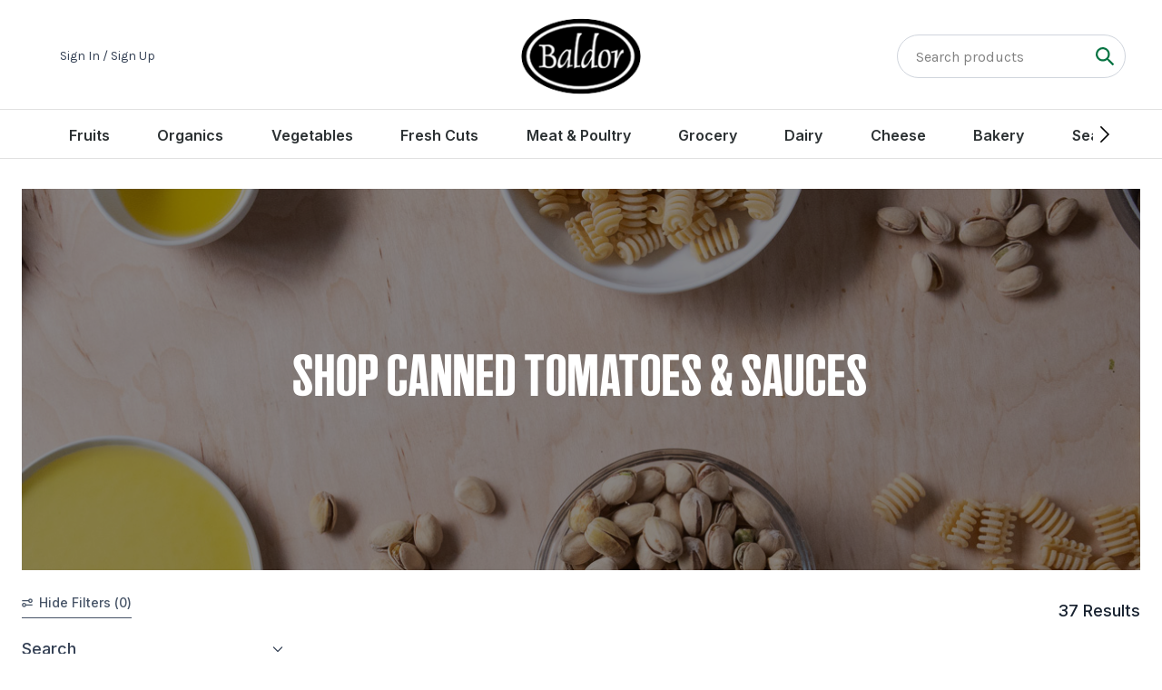

--- FILE ---
content_type: text/html; charset=UTF-8
request_url: https://www.baldorfood.com/products/grocery/canned-tomatoes-sauces
body_size: 445873
content:
<!DOCTYPE html>
<html class="page-is-loading" xmlns="http://www.w3.org/1999/xhtml" xmlns:fb="http://www.facebook.com/2008/fbml" xml:lang="en" lang="en">
<head>

    <meta http-equiv="Content-Type" content="text/html; charset=utf-8" />
    <meta name="language" content="en" />
    <meta name="robots" content="index, follow">
    <meta name="viewport" content="width=device-width, initial-scale=1">
    <meta name="keywords" content="" />
    <meta name="description" content="" />

    <title>Products | Baldor Specialty Foods</title>

    <link rel="preconnect" href="https://fonts.googleapis.com">
    <link rel="preconnect" href="https://fonts.gstatic.com" crossorigin>
    <link href="https://fonts.googleapis.com/css2?family=Ovo&display=swap" rel="stylesheet">
    <link href="https://fonts.googleapis.com/css2?family=Karla:ital,wght@0,200..800;1,200..800&display=swap" rel="stylesheet">
    <link href="https://fonts.googleapis.com/css2?family=Inter:wght@100..900&display=swap" rel="stylesheet">
    <link rel="apple-touch-icon" sizes="180x180" href="https://cdn-endpoint-website.azureedge.net/themes/baldor/icons/favicons/apple-touch-icon-180x180.png">
    <link rel="icon" type="image/png" href="https://cdn-endpoint-website.azureedge.net/themes/baldor/icons/favicons/favicon-32x32.png" sizes="32x32">
    <link rel="icon" type="image/png" href="https://cdn-endpoint-website.azureedge.net/themes/baldor/icons/favicons/favicon-16x16.png" sizes="16x16">
    <link rel="manifest" href="https://cdn-endpoint-website.azureedge.net/themes/baldor/icons/favicons/manifest.json">
    <link rel="mask-icon" href="https://cdn-endpoint-website.azureedge.net/themes/baldor/icons/favicons/safari-pinned-tab.svg" color="#000000">
    <meta name="theme-color" content="#000000">
    <link rel="shortcut icon" href="https://cdn-endpoint-website.azureedge.net/themes/baldor/favicon.ico" type="image/x-icon" />
    <link rel="canonical" href="https://www.baldorfood.com/products" />                <script type="application/javascript">
            window.onerror = function (message, fileUrl, lineNo) {
                var xhr = new XMLHttpRequest();
                xhr.open("POST", 'https://www.baldorfood.com/users/default/jsError', true);
                xhr.setRequestHeader('Content-Type', 'application/json');
                xhr.send(JSON.stringify({
                    YII_CSRF_TOKEN: 'QTlhQVdLSGFaSE9BVGJDOFZTeTVifnNPTlR3REJweTGeZwjt-gjmE3c8rKRhDwa4SUuC7g3ppB_TMnv9F63lVQ==',
                    message: message,
                    fileUrl: fileUrl,
                    lineNo: lineNo,
                    url: window.location.href
                }));
            }
        </script>
    
    
    <meta name="enabled" content="1" />
<meta property="fb:app_id" content="125935701611311" />
<meta property="og:site_name" content="Baldor Specialty Foods" />
<meta property="og:url" content="https://www.baldorfood.com/products/grocery/canned-tomatoes-sauces" />
<meta property="og:type" content="website" />
<meta property="og:title" content="Products" />
<meta property="og:description" content="Explore Baldor&#039;s wide selection of fresh produce, meats, dairy, organics and other fine products available for quick delivery direct to your door." />
<meta property="og:image" content="https://www.baldorfood.com/themes/baldor/images/baldor-logo-share.png" />
<meta property="og:image:secure_url" content="https://www.baldorfood.com/themes/baldor/images/baldor-logo-share.png" />
<meta property="og:locale" content="en_us" />
<link rel="stylesheet" type="text/css" href="https://cdn-endpoint-website.azureedge.net/themes/baldor/css/style.css?v=0099e9c3f422e54db5613d18aaaa17e5d1aed4be" media="all" />
<link rel="stylesheet" type="text/css" href="https://cdn-endpoint-website.azureedge.net/assets/1582b216/css/products.css?v=0099e9c3f422e54db5613d18aaaa17e5d1aed4be" media="screen, projection" />
<link rel="stylesheet" type="text/css" href="https://cdn-endpoint-website.azureedge.net/themes/baldor/css/dev.css?v=0099e9c3f422e54db5613d18aaaa17e5d1aed4be" media="all" />
<link rel="stylesheet" type="text/css" href="https://cdn-endpoint-website.azureedge.net/themes/baldor/css/plugins/zfselect.css?v=0099e9c3f422e54db5613d18aaaa17e5d1aed4be" />
<link rel="stylesheet" type="text/css" href="https://cdn-endpoint-website.azureedge.net/themes/baldor/js/plugins/magnific/magnific-popup.css?v=0099e9c3f422e54db5613d18aaaa17e5d1aed4be" />
<link rel="stylesheet" type="text/css" href="https://cdn-endpoint-website.azureedge.net/themes/baldor/react/dist/assets/style-BX37UbO1.css?v=0099e9c3f422e54db5613d18aaaa17e5d1aed4be" />
<link rel="stylesheet" type="text/css" href="https://cdn-endpoint-website.azureedge.net/themes/baldor/js/plugins/tooltipster.bundle.css?v=0099e9c3f422e54db5613d18aaaa17e5d1aed4be" />
<script type="text/javascript" src="https://cdn-endpoint-website.azureedge.net/themes/baldor/js/jquery-1.9.1.min.js?v=0099e9c3f422e54db5613d18aaaa17e5d1aed4be"></script>
<script type="text/javascript" src="https://cdn-endpoint-website.azureedge.net/themes/baldor/js/plugins/jquery-migrate-1.1.1.min.js?v=0099e9c3f422e54db5613d18aaaa17e5d1aed4be"></script>
<script type="text/javascript" src="https://cdn-endpoint-website.azureedge.net/assets/35cd4118/jquery.cookie.js?v=0099e9c3f422e54db5613d18aaaa17e5d1aed4be"></script>
<script type="text/javascript" src="https://cdn-endpoint-website.azureedge.net/themes/baldor/js/jquery-ui.min.js?v=0099e9c3f422e54db5613d18aaaa17e5d1aed4be"></script>
<script type="text/javascript" src="https://cdn-endpoint-website.azureedge.net/assets/bcfa1f72/jquery.loader.js?v=0099e9c3f422e54db5613d18aaaa17e5d1aed4be"></script>
<script type="text/javascript" src="https://cdn-endpoint-website.azureedge.net/themes/baldor/js/plugins/magnific/jquery.magnific-popup.js?v=0099e9c3f422e54db5613d18aaaa17e5d1aed4be"></script>
<script type="text/javascript" src="https://cdn-endpoint-website.azureedge.net/assets/19f7f817/js/handlebars.js?v=0099e9c3f422e54db5613d18aaaa17e5d1aed4be"></script>
<script type="text/javascript" src="https://cdn-endpoint-website.azureedge.net/assets/19f7f817/js/js-ajax-form.js?v=0099e9c3f422e54db5613d18aaaa17e5d1aed4be"></script>
<script type="text/javascript" src="https://cdn-endpoint-website.azureedge.net/assets/ce978a13/js/suggestions.js?v=0099e9c3f422e54db5613d18aaaa17e5d1aed4be"></script>
<script type="text/javascript" src="https://cdn-endpoint-website.azureedge.net/themes/baldor/js/plugins/jquery.bxslider.min.js?v=0099e9c3f422e54db5613d18aaaa17e5d1aed4be"></script>
<script type="text/javascript" src="https://cdn-endpoint-website.azureedge.net/assets/6bd3ef38/dateSwitcher/date-switcher.js?v=0099e9c3f422e54db5613d18aaaa17e5d1aed4be"></script>
<script type="text/javascript" src="https://cdn-endpoint-website.azureedge.net/assets/3ac8c3e/js/event-dispatcher.js?v=0099e9c3f422e54db5613d18aaaa17e5d1aed4be"></script>
<script type="text/javascript" src="https://cdn-endpoint-website.azureedge.net/assets/3ac8c3e/js/right-signature-factory.js?v=0099e9c3f422e54db5613d18aaaa17e5d1aed4be"></script>
<script type="text/javascript" src="https://cdn-endpoint-website.azureedge.net/assets/3ac8c3e/js/right-signature.js?v=0099e9c3f422e54db5613d18aaaa17e5d1aed4be"></script>
<script type="text/javascript" src="https://cdn-endpoint-website.azureedge.net/assets/3ac8c3e/js/beer-delivery-popup.js?v=0099e9c3f422e54db5613d18aaaa17e5d1aed4be"></script>
<script type="text/javascript" src="https://cdn-endpoint-website.azureedge.net/assets/3ac8c3e/js/wine-terms-popup.js?v=0099e9c3f422e54db5613d18aaaa17e5d1aed4be"></script>
<script type="text/javascript" src="https://cdn-endpoint-website.azureedge.net/themes/baldor/js/plugins/tooltipster.bundle.min.js?v=0099e9c3f422e54db5613d18aaaa17e5d1aed4be"></script>
<script type="text/javascript" src="https://cdn-endpoint-website.azureedge.net/themes/baldor/js/plugins/jquery.blockUI.js?v=0099e9c3f422e54db5613d18aaaa17e5d1aed4be"></script>
<script type="text/javascript">
/*<![CDATA[*/
window.DYrecommendationContextData = {"type":"CATEGORY","data":["grocery","canned-tomatoes-sauces"]};
/*]]>*/
</script>
<!-- DY Script -->
	<link rel="preconnect" href="//cdn.dynamicyield.com">
<link rel="preconnect" href="//st.dynamicyield.com">
<link rel="preconnect" href="//rcom.dynamicyield.com">
<script type="text/javascript">
    window.DY = window.DY || {};
	$(document).ready(function() {
    console.log(window.DYrecommendationContextData);
    if(window.hasOwnProperty('DYrecommendationContextData')) {
      DY.recommendationContext = window.DYrecommendationContextData;
    }
  });
</script>
<script type="text/javascript" src="//cdn.dynamicyield.com/api/8792417/api_dynamic.js"></script>
<script type="text/javascript" src="//cdn.dynamicyield.com/api/8792417/api_static.js"></script>
<!--End of DY Script -->
<!-- Google Tag Manager -->
<script>(function(w,d,s,l,i){w[l]=w[l]||[];w[l].push({'gtm.start':
new Date().getTime(),event:'gtm.js'});var f=d.getElementsByTagName(s)[0],
j=d.createElement(s),dl=l!='dataLayer'?'&l='+l:'';j.async=true;j.src=
'//www.googletagmanager.com/gtm.js?id='+i+dl;f.parentNode.insertBefore(j,f);
})(window,document,'script','dataLayer','GTM-WLWMHL');</script>
<!-- End Google Tag Manager -->

<!-- GA4 Google tag (gtag.js) -->
<script async src="https://www.googletagmanager.com/gtag/js?id=G-XZERC6W52M"></script>
<script>
  window.dataLayer = window.dataLayer || [];
  function gtag(){dataLayer.push(arguments);}
  gtag('js', new Date());

  gtag('config', 'G-XZERC6W52M');
</script>

<!-- End of GA4 Google tag (gtag.js) -->

<!-- Facebook Pixel Code -->

<script>

    !function (f, b, e, v, n, t, s) {
        if (f.fbq) return; n = f.fbq = function () {
            n.callMethod ?

            n.callMethod.apply(n, arguments) : n.queue.push(arguments)
        };

        if (!f._fbq) f._fbq = n; n.push = n; n.loaded = !0; n.version = '2.0';

        n.queue = []; t = b.createElement(e); t.async = !0;

        t.src = v; s = b.getElementsByTagName(e)[0];

        s.parentNode.insertBefore(t, s)
    }(window, document, 'script', 'https://connect.facebook.net/en_US/fbevents.js');

    fbq('init', '806226396564068');

    fbq('track', 'PageView');

</script>

<noscript>
    <img height="1" width="1" src="https://www.facebook.com/tr?id=806226396564068&ev=PageView&noscript=1" />
</noscript>

<!-- End Facebook Pixel Code -->

<!--Crazy Egg Script -->
<script type="text/javascript" src="//script.crazyegg.com/pages/scripts/0102/2297.js" async="async" ></script>

<!--StackAdapt Script -->
<script>!function(s,a,e,v,n,t,z){if(s.saq)return;n=s.saq=function(){n.callMethod?n.callMethod.apply(n,arguments):n.queue.push(arguments)};if(!s._saq)s._saq=n;n.push=n;n.loaded=!0;n.version='1.0';n.queue=[];t=a.createElement(e);t.async=!0;t.src=v;z=a.getElementsByTagName(e)[0];z.parentNode.insertBefore(t,z)}(window,document,'script','https://tags.srv.stackadapt.com/events.js');saq('ts', 'Z4-AxjSzlGc2jq5cv9H1Eg');</script>
</head>

<body id="catalog" class="module products">
<!-- Google Tag Manager (noscript) -->
<noscript><iframe src="//www.googletagmanager.com/ns.html?id=GTM-WLWMHL"
height="0" width="0" style="display:none;visibility:hidden"></iframe></noscript>
<!-- End Google Tag Manager (noscript) -->

<script id="mcjs">!function(c,h,i,m,p){m=c.createElement(h),p=c.getElementsByTagName(h)[0],m.async=1,m.src=i,p.parentNode.insertBefore(m,p)}(document,"script","https://chimpstatic.com/mcjs-connected/js/users/987235f667e147f27f657c2ed/2f50ad95f06c4bf006ceb4f2e.js");</script>

<script id="default-alert-content" type="text/x-handlebars-template">
    <div class="popup-flash-text jq-popup-loader-section">
        <p>{{{content}}}</p>

        {{#if actions}}
        <div>
            <div class="actions popup-buttons {{button-list-classes}}">
                {{#each actions}}
                    {{{renderButton this @key}}}
                {{/each}}
            </div>
        </div>
        {{/if}}

        <span class="jq-close-popup-button close-flash-popup"></span>
    </div>
</script>

<script id="default-alert-frame" type="text/x-handlebars-template">
    <div class="popup-flash-message jq-popup-widget" style="display: block;">
        {{{content}}}
    </div>
</script>

<script id="right-signature-content" type="text/x-handlebars-template">
    <div class="popup-flash-text -pft-frame jq-popup-loader-section">
        <h5 style="margin-bottom: 15px">{{{title}}}</h5>
        <div class="popup-message-frame">
            {{{content}}}
        </div>
        <span class="jq-close-popup-button close-flash-popup"></span>
    </div>
</script>

<script id="download-app-content" type="text/x-handlebars-template">
    <div class="popup-flash-text jq-popup-loader-section" style="border-radius: 10px;border:none;">
        <p>{{{content}}}</p>

        {{#if actions}}
        <div>
            <div class="actions popup-buttons {{button-list-classes}}">
                {{#each actions}}
                {{{renderButton this @key}}}
                {{/each}}
            </div>
        </div>
        {{/if}}

        <span class="jq-close-popup-button close-flash-popup"></span>
    </div>
</script>

<script id="popup-button-template" type="text/x-handlebars-template">
    <span data-action="{{action}}" class="{{classes}}">{{text}}</span>
</script>

<script id="popup-button-link-template" type="text/x-handlebars-template">
    <a href="#" data-action="{{action}}" class="{{classes}}">{{text}}</a>
</script>

<script type="text/javascript">
    /* * * CONFIGURATION * * */
    var UnbxdSiteName = "baldorfood-com835291501481588";

    var UnbxdAnalyticsConf = new Array();

    
    /* * * DON'T EDIT BELOW THIS LINE * * */
    (function() {
        var ubx = document.createElement('script'); ubx.type = 'text/javascript'; ubx.async = true;
        ubx.src = '//d21gpk1vhmjuf5.cloudfront.net/unbxdAnalytics.js';
        (document.getElementsByTagName('head')[0] || document.getElementsByTagName('body')[0]).appendChild(ubx);
    })();
</script>

<svg style="display: none;" xmlns="http://www.w3.org/2000/svg">
    <symbol viewBox="0 0 32 32" id="svg-linkedin-simple">
        <path d="M28.778 1.004h-25.56c-0.008-0-0.017-0-0.027-0-1.199 0-2.172 0.964-2.186 2.159v25.672c0.014 1.196 0.987 2.161 2.186 2.161 0.010 0 0.019-0 0.029-0h25.555c0.008 0 0.018 0 0.028 0 1.2 0 2.175-0.963 2.194-2.159l0-0.002v-25.67c-0.019-1.197-0.994-2.161-2.195-2.161-0.010 0-0.019 0-0.029 0h0.001zM9.9 26.562h-4.454v-14.311h4.454zM7.674 10.293c-1.425 0-2.579-1.155-2.579-2.579s1.155-2.579 2.579-2.579c1.424 0 2.579 1.154 2.579 2.578v0c0 0.001 0 0.002 0 0.004 0 1.423-1.154 2.577-2.577 2.577-0.001 0-0.002 0-0.003 0h0zM26.556 26.562h-4.441v-6.959c0-1.66-0.034-3.795-2.314-3.795-2.316 0-2.669 1.806-2.669 3.673v7.082h-4.441v-14.311h4.266v1.951h0.058c0.828-1.395 2.326-2.315 4.039-2.315 0.061 0 0.121 0.001 0.181 0.003l-0.009-0c4.5 0 5.332 2.962 5.332 6.817v7.855z"/>
    </symbol>
    <symbol viewBox="0 0 42 77" id="svg-facebook-simple">
        <path d="M40,0L30,0C18.8,0,11.6,7.4,11.6,18.9v8.7h-10c-0.9,0-1.6,0.7-1.6,1.6v12.6 c0,0.9,0.7,1.6,1.6,1.6h10v31.9c0,0.9,0.7,1.6,1.6,1.6h13.1c0.9,0,1.6-0.7,1.6-1.6V43.4h11.7c0.9,0,1.6-0.7,1.6-1.6l0-12.6 c0-0.4-0.2-0.8-0.5-1.1c-0.3-0.3-0.7-0.5-1.1-0.5H27.8v-7.4c0-3.6,0.8-5.4,5.5-5.4l6.7,0c0.9,0,1.6-0.7,1.6-1.6V1.6 C41.6,0.7,40.9,0,40,0"/>
    </symbol>
    <symbol viewBox="0 0 32 32" id="svg-apple-simple" xmlns="http://www.w3.org/2000/svg">
        <path d="M19.957 5.102c-1.016.117-2.457 1.015-3.172 1.976-.414.55-.656 1.074-.863 1.863l-.106.395.004.422c.004.23.016.445.032.48.03.082.093.094.535.098.363 0 .386 0 .699-.094.836-.242 1.445-.605 1.883-1.125.105-.129.261-.297.343-.383.274-.27.63-.87.825-1.39.191-.52.281-1.008.304-1.696l.016-.445-.066-.062c-.07-.075-.11-.075-.434-.04zm0 0"/>
        <path d="M19.727 10.27c-.497.027-1.829.394-2.786.77-.582.226-.582.226-.695.25-.2.03-.691-.114-1.535-.454-.445-.176-.906-.313-1.586-.465-.285-.062-.758-.07-.96-.012-.087.02-.345.075-.58.114-.507.09-.788.175-1.17.363-1.15.562-1.93 1.367-2.552 2.625a8.532 8.532 0 0 0-.625 1.676c-.222.86-.226 2.504-.011 3.5.027.125.046.27.046.324 0 .121.024.21.235 1.039.195.766.176.703.547 1.637.523 1.312.687 1.601 1.754 3.074.437.605.66.879.984 1.207.336.344.61.543.996.734.434.211.625.262 1.024.258.511 0 .925-.105 1.71-.433.493-.211.528-.22 1.426-.403.27-.058.52-.054.903.008l.43.066c.21.028.425.098.98.32.672.27 1.144.391 1.636.423.723.043 1.418-.278 2.16-.989.758-.73 1.465-1.734 2.18-3.086.192-.367.5-1.113.551-1.34.023-.09.063-.203.09-.246a.435.435 0 0 0 .047-.136c0-.09-.184-.23-.504-.395a4.49 4.49 0 0 1-1.61-1.449c-.289-.434-.578-1.078-.648-1.46-.125-.634-.16-1.321-.09-1.802a6.1 6.1 0 0 1 .14-.59c.259-.867.434-1.214.837-1.644.125-.125.222-.242.222-.254 0-.043.614-.555.766-.637.082-.047.188-.12.23-.164.137-.136.118-.187-.226-.594a5.312 5.312 0 0 0-1.73-1.32 4.382 4.382 0 0 0-1.137-.394 6.374 6.374 0 0 0-1.45-.121zm0 0"/>
    </symbol>
    <symbol viewBox="50.4 50 412 412" id="svg-facebook">
        <path d="M256.4 50c-113.8 0-206 92.2-206 206s92.2 206 206 206 206-92.2 206-206-92.2-206-206-206zm61 121.2h-28.8c-10.2 0-12.3 4.2-12.3 14.7v25.4h41.1l-4 44.6h-37.1v133.2h-53.2V256.4h-27.7v-45.2h27.7v-35.6c0-33.4 17.8-50.8 57.4-50.8h36.8l.1 46.4z"/>
    </symbol>
    <symbol viewBox="0 0 1200 1227" id="svg-twitter-simple">
        <path d="M714.163 519.284L1160.89 0H1055.03L667.137 450.887L357.328 0H0L468.492 681.821L0 1226.37H105.866L515.491 750.218L842.672 1226.37H1200L714.137 519.284H714.163ZM569.165 687.828L521.697 619.934L144.011 79.6944H306.615L611.412 515.685L658.88 583.579L1055.08 1150.3H892.476L569.165 687.854V687.828Z"/>
    </symbol>
    <symbol viewBox="0 0 1200 1227" id="svg-twitter">
        <path d="M714.163 519.284L1160.89 0H1055.03L667.137 450.887L357.328 0H0L468.492 681.821L0 1226.37H105.866L515.491 750.218L842.672 1226.37H1200L714.137 519.284H714.163ZM569.165 687.828L521.697 619.934L144.011 79.6944H306.615L611.412 515.685L658.88 583.579L1055.08 1150.3H892.476L569.165 687.854V687.828Z"/>
    </symbol>
    <symbol viewBox="0 0 135.3 135.3" id="svg-instagram-simple">
        <path d="M97.9,0H37.3C16.7,0,0,16.7,0,37.3v60.6c0,20.6,16.7,37.3,37.3,37.3h60.6 c20.6,0,37.3-16.7,37.3-37.3V37.3C135.3,16.7,118.5,0,97.9,0 M123.3,97.9c0,14-11.4,25.3-25.3,25.3H37.3c-14,0-25.3-11.4-25.3-25.3 V37.3C12,23.4,23.4,12,37.3,12h60.6c14,0,25.3,11.4,25.3,25.3V97.9z"/>
        <path d="M67.6,32.8c-19.2,0-34.9,15.6-34.9,34.8c0,19.2,15.6,34.9,34.9,34.9 c19.2,0,34.9-15.6,34.9-34.9C102.5,48.4,86.8,32.8,67.6,32.8 M67.6,90.5c-12.6,0-22.9-10.2-22.9-22.8C44.8,55,55,44.8,67.6,44.8 c12.6,0,22.9,10.3,22.9,22.9C90.5,80.2,80.2,90.5,67.6,90.5"/>
        <path d="M103.9,22.6c-2.3,0-4.6,0.9-6.2,2.6c-1.6,1.6-2.6,3.9-2.6,6.2c0,2.3,0.9,4.6,2.6,6.2 c1.6,1.6,3.9,2.6,6.2,2.6c2.3,0,4.6-0.9,6.2-2.6c1.6-1.6,2.6-3.9,2.6-6.2c0-2.3-0.9-4.6-2.6-6.2C108.5,23.5,106.3,22.6,103.9,22.6" />
    </symbol>
    <symbol viewBox="3.7 5.2 49.2 49.2" id="svg-instagram">
        <circle cx="28.1" cy="30" r="4.4"/><path d="M33.6 19.2h-11c-1.6 0-3 .5-3.9 1.4-.9.9-1.4 2.3-1.4 3.9v11c0 1.6.5 3 1.5 4 1 .9 2.3 1.4 3.9 1.4h10.9c1.6 0 3-.5 3.9-1.4 1-.9 1.5-2.3 1.5-3.9v-11c0-1.6-.5-2.9-1.4-3.9-1-1-2.3-1.5-4-1.5zm-5.5 17.6c-3.8 0-6.8-3.1-6.8-6.8 0-3.8 3.1-6.8 6.8-6.8 3.7 0 6.9 3 6.9 6.8s-3.1 6.8-6.9 6.8zm7.1-12.3c-.9 0-1.6-.7-1.6-1.6s.7-1.6 1.6-1.6 1.6.7 1.6 1.6-.7 1.6-1.6 1.6z"/><path d="M28.3 5.2c-13.6 0-24.6 11-24.6 24.6 0 13.6 11 24.6 24.6 24.6 13.6 0 24.6-11 24.6-24.6.1-13.6-11-24.6-24.6-24.6zm13.1 30.4c0 2.3-.8 4.3-2.2 5.7-1.4 1.4-3.4 2.1-5.6 2.1H22.7c-2.2 0-4.2-.7-5.6-2.1-1.5-1.4-2.2-3.4-2.2-5.7v-11c0-4.6 3.1-7.8 7.8-7.8h11c2.3 0 4.2.8 5.6 2.2 1.4 1.4 2.1 3.3 2.1 5.6v11z"/>
    </symbol>
    <symbol viewBox="0 0 134 101.7" id="svg-youtube-simple">
        <path d="M132.6,21.9c0,0-1.4-9.9-5.3-14.3c-5.1-5.8-10.9-5.8-13.4-6C95.2,0.2,67,0,67,0 S38.8,0.2,20.1,1.6c-2.5,0.2-8.3,0.5-13.4,6C2.5,12,1.4,21.9,1.4,21.9S0,33.7,0,45.5v10.9c0,11.8,1.4,23.3,1.4,23.3 S2.8,89.6,6.7,94c5.1,5.8,11.8,5.5,14.8,6.2c10.6,1.2,45.5,1.4,45.5,1.4s28.2,0,46.9-1.6c2.5-0.2,8.3-0.5,13.4-6 c3.9-4.4,5.3-14.3,5.3-14.3s1.4-11.8,1.4-23.3V45.5C134,33.7,132.6,21.9,132.6,21.9 M50.8,77.6V27.5l43.9,25.6L50.8,77.6z"/>
    </symbol>
    <symbol viewBox="3.7 5.2 49.3 49.3" id="svg-youtube">
        <path d="M17.8 31.9h1.8v8.8h1.7v-8.8h1.8v-1.6h-5.3zm10.6-7.4c.2 0 .4-.1.6-.2.1-.1.2-.3.2-.5v-4.6c0-.2-.1-.3-.2-.4-.1-.1-.3-.2-.6-.2-.2 0-.4.1-.5.2-.1.1-.2.3-.2.4v4.6c0 .2.1.4.2.5.1.1.3.2.5.2zm3.8 8.5c-.2 0-.5.1-.7.2-.2.1-.4.3-.7.5v-3.3h-1.5v10.4h1.5v-.6c.2.2.4.4.7.5.2.1.5.2.8.2.5 0 .8-.1 1-.4.2-.3.4-.7.4-1.2v-4.2c0-.6-.1-1.1-.4-1.4-.2-.6-.6-.7-1.1-.7zm-.1 5.9c0 .2 0 .4-.1.5-.1.1-.2.2-.4.2-.1 0-.3 0-.4-.1-.1-.1-.2-.1-.4-.3v-4.8c.1-.1.2-.2.3-.2.1-.1.2-.1.3-.1.2 0 .4.1.5.2.1.1.2.3.2.6v4zm-5.5 0c-.1.2-.3.3-.5.4-.2.1-.3.2-.4.2-.1 0-.2 0-.3-.1-.1-.1-.1-.2-.1-.4v-5.9h-1.5v6.4c0 .5.1.8.3 1 .2.2.4.3.8.3.3 0 .6-.1.9-.2.3-.2.6-.4.9-.7v.8h1.5v-7.6h-1.5l-.1 5.8z"/><path d="M28.3 5.2c-13.6 0-24.6 11-24.6 24.6 0 13.6 11 24.6 24.6 24.6 13.6 0 24.6-11 24.6-24.6.1-13.6-11-24.6-24.6-24.6zm4 12.1H34v6.5c0 .2 0 .3.1.4.1.1.2.1.3.1.1 0 .3-.1.5-.2s.4-.3.5-.5v-6.4h1.7v8.4h-1.7v-.9c-.3.3-.6.6-1 .8-.3.2-.7.3-1 .3-.4 0-.7-.1-.9-.4-.2-.2-.3-.6-.3-1.1v-7zm-6.4 1.9c0-.7.2-1.2.7-1.6.5-.4 1.1-.6 1.9-.6.7 0 1.3.2 1.8.6.5.4.7.9.7 1.6v4.4c0 .7-.2 1.3-.7 1.7-.4.4-1.1.6-1.8.6-.8 0-1.4-.2-1.8-.6-.5-.4-.7-1-.7-1.7l-.1-4.4zm-4.7-4.9l1.3 4.6h.1l1.2-4.6h2L23.5 21v4.7h-1.9v-4.5l-2.3-6.9h1.9zm22.6 24.1c0 3-2.5 5.5-5.5 5.5H19.1c-3 0-5.5-2.5-5.5-5.5V34c0-3 2.5-5.5 5.5-5.5h19.2c3 0 5.5 2.5 5.5 5.5v4.4z"/><path d="M36.8 32.9c-.7 0-1.2.2-1.7.6-.4.4-.7 1-.7 1.6v3.4c0 .7.2 1.3.6 1.7.4.4.9.6 1.6.6.8 0 1.3-.2 1.7-.6.4-.4.6-1 .6-1.8V38h-1.6v.3c0 .5-.1.7-.2.9-.1.1-.3.2-.5.2s-.4-.1-.5-.2c-.1-.2-.1-.4-.1-.8V37h3v-2c0-.7-.2-1.3-.6-1.7-.3-.2-.9-.4-1.6-.4zm.6 3H36v-.8c0-.3 0-.6.2-.7.1-.1.3-.2.5-.2s.4.1.5.2c.1.1.2.4.2.7v.8z"/>
    </symbol>
    <symbol viewBox="50.4 50 412 412" id="svg-print">
        <path id="round-print" d="M256.4 50c-113.8 0-206 92.2-206 206s92.2 206 206 206 206-92.2 206-206-92.2-206-206-206z"/><path fill="#FFF" d="M190 243.6h133.3V357H190V243.6zm.4-95.4h132.8v45.1H190.4v-45.1zm-10.6-10.6v55.8H124v127.5h53.7v46.8h156.1v-46.8h55.8V193.3h-55.8v-55.8h-154z"/><path fill="#FFF" d="M206.3 273.2h100.9v8H206.3zm0 27.6h100.9v8H206.3zm0 27.5h100.9v8H206.3z"/>
    </symbol>
    <symbol viewBox="50.4 50 412 412" id="svg-mail">
        <path id="round-mail" d="M256.4 50c-113.8 0-206 92.2-206 206s92.2 206 206 206 206-92.2 206-206-92.2-206-206-206z"/><path fill="#FFF" d="M256.6 285.6l-30-26.3-85.7 73.4c3.1 3 7.3 4.7 11.9 4.7h207.4c4.6 0 8.8-1.8 11.9-4.7l-85.7-73.4-29.8 26.3z"/><path fill="#FFF" d="M372.1 169.2c-3-3-7.3-4.7-11.9-4.7H152.8c-4.6 0-8.8 1.8-11.9 4.7l115.6 99.1 115.6-99.1zm-236.7 10.5v143.7l83.6-71zM294 252.4l83.6 71V179.6z"/>
    </symbol>
    <symbol viewBox="0 0 20 20" id="svg-mail-secondary">
        <path d="M17.9165 15L12.3808 10M7.61889 10L2.0832 15M1.6665 5.83334L8.4706 10.5962C9.02158 10.9819 9.29707 11.1747 9.59672 11.2494C9.86142 11.3154 10.1383 11.3154 10.403 11.2494C10.7026 11.1747 10.9781 10.9819 11.5291 10.5962L18.3332 5.83334M5.6665 16.6667H14.3332C15.7333 16.6667 16.4334 16.6667 16.9681 16.3942C17.4386 16.1545 17.821 15.7721 18.0607 15.3017C18.3332 14.7669 18.3332 14.0668 18.3332 12.6667V7.33334C18.3332 5.93321 18.3332 5.23315 18.0607 4.69837C17.821 4.22796 17.4386 3.84551 16.9681 3.60583C16.4334 3.33334 15.7333 3.33334 14.3332 3.33334L5.6665 3.33334C4.26637 3.33334 3.56631 3.33334 3.03153 3.60583C2.56112 3.84551 2.17867 4.22796 1.93899 4.69837C1.6665 5.23315 1.6665 5.93321 1.6665 7.33334L1.6665 12.6667C1.6665 14.0668 1.6665 14.7669 1.93899 15.3017C2.17867 15.7721 2.56112 16.1545 3.03153 16.3942C3.56631 16.6667 4.26637 16.6667 5.6665 16.6667Z" stroke="#0E5640" stroke-width="1.66667" stroke-linecap="round" stroke-linejoin="round" fill="none"/>
    </symbol>
    <symbol viewBox="0 0 18 14.1" id="svg-smartshop">
        <path d="M14.1,2.1l-1.6,1.6C11.6,2.8,10.4,2.3,9,2.3c-2.7,0-4.9,2.2-4.9,4.9c0,0,0,0,0,0h1.9l-3,3l-3-3 h1.9c0,0,0,0,0,0C1.9,3.2,5.1,0,9,0C11,0,12.8,0.8,14.1,2.1 M18,6.9l-3-3l-3,3h1.9c0,0,0,0,0,0c0,2.7-2.2,4.9-4.9,4.9 c-1.3,0-2.6-0.5-3.5-1.4L3.9,12C5.2,13.3,7,14.1,9,14.1c4,0,7.2-3.2,7.2-7.2c0,0,0,0,0,0H18L18,6.9z"/>
    </symbol>
    <symbol viewBox="0 0 18 13.2" id="svg-cart">
        <path d="M18,0l-0.6,1.7h-1.3L13.5,10H3.6L0,1.7h13l-2,6.5h1.3L14.9,0H18z M10.5,10.8 c-0.6,0-1.2,0.5-1.2,1.2c0,0.6,0.5,1.2,1.2,1.2s1.2-0.5,1.2-1.2C11.7,11.4,11.1,10.8,10.5,10.8 M6.6,10.8c-0.6,0-1.2,0.5-1.2,1.2 c0,0.6,0.5,1.2,1.2,1.2s1.2-0.5,1.2-1.2C7.8,11.4,7.2,10.8,6.6,10.8"/>
    </symbol>
    <symbol viewBox="0 0 465.1 406" id="svg-plane">
        <path d="M461.9,3.1c-2.1-2-5.1-2.6-7.8-1.6L5.7,175.6c-2.7,1-4.5,3.5-4.7,6.4c-0.2,2.9,1.3,5.6,3.7,7 l92.9,52.4l32.2,157.6c0.2,1.1,0.7,2.2,1.3,3c0.1,0.1,0.1,0.2,0.2,0.2c1.1,1.4,2.7,2.4,4.6,2.7c0.2,0,0.5,0.1,0.7,0.1 c0.2,0,0.3,0,0.5,0c1.4,0,2.7-0.4,3.9-1.1c0.4-0.2,0.8-0.5,1.1-0.8c0.1-0.1,0.2-0.2,0.3-0.3l69.9-70.1c2.9-2.9,2.9-7.6,0-10.5 c-2.9-2.9-7.6-2.9-10.5,0L147,377.3l11.9-101.7l167.8,92.1c1.7,0.9,3.6,1.1,5.3,0.7c0.2,0,0.4-0.1,0.5-0.1c1.7-0.6,3.2-1.7,4.1-3.3 c0-0.1,0.1-0.2,0.1-0.2c0.2-0.4,0.3-0.7,0.5-1.1L463.7,10.9C464.7,8.2,464,5.1,461.9,3.1 M25.6,183.7L392.1,41.4L104,227.9 L25.6,183.7z M148.2,258.1c-0.7,0.6-1.3,1.2-1.8,2.1c-0.1,0.1-0.1,0.2-0.2,0.3c-0.4,0.9-0.7,1.8-0.8,2.7L135.2,351l-22.7-111 l248.8-161L148.2,258.1z M326.2,350.6l-160.4-88L440.5,31.7L326.2,350.6z"/>
        <path fill="none" stroke="#231F20" stroke-width="2" stroke-miterlimit="10" d="M461.9,3.1 c-2.1-2-5.1-2.6-7.8-1.6L5.7,175.6c-2.7,1-4.5,3.5-4.7,6.4c-0.2,2.9,1.3,5.6,3.7,7l92.9,52.4l32.2,157.6c0.2,1.1,0.7,2.2,1.3,3 c0.1,0.1,0.1,0.2,0.2,0.2c1.1,1.4,2.7,2.4,4.6,2.7c0.2,0,0.5,0.1,0.7,0.1c0.2,0,0.3,0,0.5,0c1.4,0,2.7-0.4,3.9-1.1 c0.4-0.2,0.8-0.5,1.1-0.8c0.1-0.1,0.2-0.2,0.3-0.3l69.9-70.1c2.9-2.9,2.9-7.6,0-10.5c-2.9-2.9-7.6-2.9-10.5,0L147,377.3l11.9-101.7 l167.8,92.1c1.7,0.9,3.6,1.1,5.3,0.7c0.2,0,0.4-0.1,0.5-0.1c1.7-0.6,3.2-1.7,4.1-3.3c0-0.1,0.1-0.2,0.1-0.2 c0.2-0.4,0.3-0.7,0.5-1.1L463.7,10.9C464.7,8.2,464,5.1,461.9,3.1z M25.6,183.7L392.1,41.4L104,227.9L25.6,183.7z M148.2,258.1 c-0.7,0.6-1.3,1.2-1.8,2.1c-0.1,0.1-0.1,0.2-0.2,0.3c-0.4,0.9-0.7,1.8-0.8,2.7L135.2,351l-22.7-111l248.8-161L148.2,258.1z M326.2,350.6l-160.4-88L440.5,31.7L326.2,350.6z"/>
    </symbol>
    <symbol viewBox="0 0 320 320" id="svg-faq">
        <path d="M160,0C71.8,0,0,71.8,0,160s71.8,160,160,160c88.2,0,160-71.8,160-160S248.2,0,160,0 M160,299 c-76.6,0-139-62.4-139-139C21,83.3,83.3,21,160,21c76.7,0,139,62.4,139,139C299,236.7,236.6,299,160,299"/>
        <path d="M160,73.1c-28.1,0-51,22.9-51,51c0,5.8,4.7,10.5,10.5,10.5c5.8,0,10.5-4.7,10.5-10.5 c0-16.6,13.5-30.1,30-30.1c16.6,0,30.1,13.5,30.1,30.1c0,16.6-13.5,30-30.1,30c-5.8,0-10.5,4.7-10.5,10.5v36.5 c0,5.8,4.7,10.5,10.5,10.5s10.5-4.7,10.5-10.5v-27.1c23.1-4.9,40.5-25.4,40.5-49.9C211,96,188.1,73.1,160,73.1"/>
        <path d="M160,219c-7.3,0-13.2,5.9-13.2,13.2s5.9,13.2,13.2,13.2c7.3,0,13.2-5.9,13.2-13.2 S167.3,219,160,219"/>
    </symbol>
    <symbol viewBox="0 0 320 320" id="svg-faq-filled">
        <path d="M160,73.1c-28.1,0-51,22.9-51,51c0,5.8,4.7,10.5,10.5,10.5c5.8,0,10.5-4.7,10.5-10.5 c0-16.6,13.5-30.1,30-30.1c16.6,0,30.1,13.5,30.1,30.1c0,16.6-13.5,30-30.1,30c-5.8,0-10.5,4.7-10.5,10.5v36.5 c0,5.8,4.7,10.5,10.5,10.5s10.5-4.7,10.5-10.5v-27.1c23.1-4.9,40.5-25.4,40.5-49.9C211,96,188.1,73.1,160,73.1"/>
        <path d="M160,219c-7.3,0-13.2,5.9-13.2,13.2s5.9,13.2,13.2,13.2c7.3,0,13.2-5.9,13.2-13.2 S167.3,219,160,219"/>
    </symbol>
    <symbol viewBox="0 0 386.6 294.2" id="svg-email">
        <path d="M339.4,0H47.3C21.2,0,0,21.2,0,47.3V247c0,26.1,21.2,47.3,47.3,47.3h292.1 c26.1,0,47.3-21.2,47.3-47.3V47.4C386.7,21.3,365.5,0,339.4,0 M365.1,247c0,14.2-11.5,25.7-25.7,25.7H47.3 c-14.2,0-25.7-11.5-25.7-25.7V47.4c0-14.2,11.5-25.7,25.7-25.7h292.1c14.2,0,25.7,11.5,25.7,25.7L365.1,247L365.1,247z"/>
        <path d="M243.8,144.6l94.6-84.8c4.4-4,4.8-10.8,0.8-15.3c-4-4.4-10.8-4.8-15.3-0.8l-130.4,117 l-25.4-22.7c-0.1-0.1-0.2-0.2-0.2-0.2c-0.6-0.6-1.1-1-1.8-1.5L62.6,43.7c-4.5-4-11.3-3.6-15.3,0.9c-4,4.5-3.6,11.3,0.9,15.3 l95.7,85.5l-95.3,89.2c-4.3,4.1-4.6,10.9-0.5,15.3c2.2,2.2,5,3.4,7.9,3.4c2.6,0,5.3-1,7.4-2.9l96.7-90.5l26.2,23.4 c2.1,1.8,4.6,2.7,7.2,2.7c2.6,0,5.2-1,7.2-2.8l27-24.2l96.2,91.4c2.1,2,4.8,3,7.4,3c2.9,0,5.7-1.1,7.8-3.4 c4.1-4.3,3.9-11.2-0.4-15.3L243.8,144.6z"/>
    </symbol>
    <symbol viewBox="0 0 379 379.9" id="svg-chat">
        <path d="M322.9,56C287.1,20.2,239.6,0.6,189.1,0.6S91.1,20.2,55.3,56c-69.1,69.1-73.9,179.8-11.9,254.4 c-6.1,12.2-15.8,26.5-30.3,33.6c-7,3.4-10.9,10.9-9.7,18.6c1.2,7.7,7.1,13.7,14.8,14.9c3.6,0.6,8.7,1.1,15,1.1 c16.7,0,41.4-3.9,66.6-22.1c28.1,15.1,58.8,22.5,89.3,22.5c49,0,97.4-19,133.9-55.4c35.8-35.8,55.4-83.2,55.4-133.8 C378.4,139.2,358.6,91.8,322.9,56 M307.6,308.2c-54,54-137.6,64.7-203.4,26.1c-4.3-2.6-9.7-1.8-13.1,1.7c-0.3,0.2-0.6,0.4-0.9,0.6 c-21.7,16.8-43,20.3-57,20.3h-0.1c16.2-11.8,26.5-29.4,32.5-43.1c1-2.3,1.1-4.7,0.6-7c-0.2-2.2-1.1-4.3-2.6-6.1 c-58.6-66.2-55.5-167,7-229.5c65.4-65.4,171.7-65.4,237,0C372.9,136.6,372.9,242.9,307.6,308.2"/>
        <path d="M202.4,189.8c0,7.3-5.9,13.3-13.3,13.3s-13.3-5.9-13.3-13.3c0-7.3,5.9-13.3,13.3-13.3 S202.4,182.4,202.4,189.8"/>
        <path d="M270.9,189.8c0,7.3-5.9,13.3-13.3,13.3c-7.3,0-13.3-5.9-13.3-13.3c0-7.3,5.9-13.3,13.3-13.3 C264.9,176.5,270.9,182.4,270.9,189.8"/>
        <path d="M133.9,189.8c0,7.3-5.9,13.3-13.3,13.3c-7.3,0-13.3-5.9-13.3-13.3c0-7.3,5.9-13.3,13.3-13.3 C127.9,176.5,133.9,182.4,133.9,189.8"/>
    </symbol>
    <symbol viewBox="0 0 379 380.9" id="svg-phone">
        <path d="M299.3,235.7c-7.8-8.1-17.1-12.4-27-12.4c-9.8,0-19.3,4.2-27.4,12.3l-25.3,25.2 c-2.1-1.1-4.2-2.2-6.2-3.2c-2.9-1.4-5.6-2.8-7.9-4.2c-23.7-15-45.2-34.6-65.8-60c-10-12.6-16.7-23.3-21.6-34.1 c6.6-6,12.6-12.2,18.6-18.2c2.2-2.2,4.5-4.6,6.7-6.8c16.8-16.8,16.8-38.6,0-55.4L121.5,57c-2.5-2.5-5-5-7.4-7.6 c-4.8-5-9.8-10.1-15-14.9c-7.8-7.7-17-11.8-26.8-11.8c-9.8,0-19.2,4.1-27.2,11.8l-0.2,0.2L17.7,62.2C7.5,72.4,1.6,84.9,0.3,99.4 c-1.9,23.4,5,45.1,10.2,59.4c13,35,32.3,67.4,61.2,102.1c35,41.8,77.2,74.9,125.4,98.2c18.4,8.7,43,19,70.4,20.8 c1.7,0.1,3.4,0.2,5,0.2c18.5,0,34-6.6,46.2-19.8c0.1-0.2,0.2-0.2,0.3-0.4c4.2-5,9-9.6,14-14.5c3.4-3.3,7-6.7,10.4-10.3 c7.9-8.2,12.1-17.8,12.1-27.7c0-9.9-4.2-19.4-12.3-27.4L299.3,235.7z M327.9,319.9C327.8,319.9,327.8,320,327.9,319.9 c-3.1,3.4-6.3,6.4-9.8,9.8c-5.2,5-10.5,10.2-15.4,16c-8.1,8.6-17.6,12.7-30.1,12.7c-1.2,0-2.5,0-3.7-0.1 c-23.8-1.5-45.8-10.8-62.4-18.7c-45.3-21.9-85-53-118.1-92.5c-27.3-32.9-45.5-63.3-57.6-95.9c-7.4-19.9-10.2-35.4-9-50.1 c0.8-9.4,4.4-17.1,11-23.8l27.3-27.3c3.9-3.7,8.1-5.7,12.2-5.7c5,0,9.1,3,11.7,5.6l0.2,0.2c4.9,4.6,9.5,9.3,14.4,14.3 c2.5,2.6,5,5.1,7.6,7.8l21.8,21.8c8.5,8.5,8.5,16.3,0,24.8c-2.3,2.3-4.6,4.6-6.9,6.9c-6.7,6.9-13.1,13.3-20.1,19.5 c-0.2,0.2-0.3,0.2-0.4,0.4c-6.9,6.9-5.6,13.6-4.2,18.2l0.2,0.7c5.7,13.8,13.7,26.7,25.8,42.2l0.1,0.1c22.1,27.2,45.4,48.4,71,64.6 c3.3,2.1,6.6,3.8,9.8,5.4c2.9,1.4,5.6,2.8,7.9,4.2c0.3,0.2,0.6,0.4,1,0.6c2.7,1.4,5.3,2,7.9,2c6.6,0,10.8-4.2,12.2-5.5l27.4-27.4 c2.7-2.7,7-6,12.1-6c5,0,9,3.1,11.5,5.8l44.2,44.2C336.1,303,336.1,311.4,327.9,319.9"/>
        <path d="M204.6,91c21,3.5,40,13.4,55.2,28.6c15.2,15.2,25,34.2,28.6,55.2c0.9,5.3,5.4,9,10.6,9 c0.6,0,1.2-0.1,1.8-0.2c5.9-1,9.8-6.6,8.9-12.5c-4.3-25.4-16.3-48.5-34.6-66.8c-18.3-18.3-41.4-30.3-66.8-34.6 c-5.9-1-11.4,3-12.5,8.8C194.8,84.4,198.6,90.1,204.6,91"/>
        <path d="M378.3,168.1c-7.1-41.8-26.8-79.8-57-110c-30.2-30.2-68.2-49.9-110-57c-5.8-1-11.4,3-12.4,8.8 c-1,5.9,3,11.4,8.9,12.5c37.3,6.3,71.3,24,98.3,51c27,27,44.6,61,51,98.3c0.9,5.3,5.4,9,10.6,9c0.6,0,1.2-0.1,1.8-0.2 C375.4,179.5,379.4,173.9,378.3,168.1"/>
    </symbol>
    <symbol viewBox="0 0 215.8 148" id="svg-arrow">
        <path d="M212.1,66.9l-64-64C144.2-1,137.9-1,134,2.9c-3.9,3.9-3.9,10.2,0,14.1L180.9,64H10 C4.5,64,0,68.5,0,74c0,5.5,4.5,10,10,10h170.9L134,130.9c-3.9,3.9-3.9,10.2,0,14.1c2,2,4.5,2.9,7.1,2.9s5.1-1,7.1-2.9l64-64 C216,77.2,216,70.8,212.1,66.9"/>
    </symbol>
    <symbol viewBox="0 0 13.7 14" id="google">
        <path class="st0" d="M7,6v2.4h4c-0.2,1-1.2,3-4,3c-2.4,0-4.3-2-4.3-4.4c0-2.4,1.9-4.4,4.3-4.4c1.4,0,2.3,0.6,2.8,1.1l1.9-1.8 C10.5,0.7,8.9,0,7,0C3.1,0,0,3.1,0,7s3.1,7,7,7c4,0,6.7-2.8,6.7-6.8c0-0.5-0.1-0.8-0.1-1.2H7z"/>
    </symbol>
    <symbol viewBox="0 0 410.7 410.7" id="svg-profile">
        <path d="M277.2,253.2c39.4-24,65-66.7,65-116.4C342.2,61.6,280.6,0,205.3,0S68.4,61.6,68.4,136.9c0,49.6,25.7,92.4,65,116.4 C65,278.9,13.7,338.8,0,410.7h34.2c17.1-78.7,87.3-136.9,171.1-136.9s154,58.2,171.1,136.9h34.2C397,337.1,345.6,277.2,277.2,253.2 L277.2,253.2z M102.7,136.9c0-56.5,46.2-102.7,102.7-102.7S308,80.4,308,136.9c0,56.5-46.2,102.7-102.7,102.7 S102.7,193.4,102.7,136.9L102.7,136.9z M102.7,136.9"/>
    </symbol>
    <symbol viewBox="0 0 364.8 285" id="svg-preferences">
        <path class="st0" d="M356.9,174.5c-4.5-2.5-10.2-1.9-15.7,1.5l-100.8,63.4c-2.8,1.8-3.6,5.5-1.9,8.3c1.8,2.8,5.5,3.6,8.3,1.9 l100.8-63.4c2.1-1.3,3.3-1.2,3.5-1.1c0.2,0.1,0.9,1,0.9,3.5c0,6.8-5,15.8-10.7,19.4l-97.7,61.5c-5.2,3.3-9.9,4.2-13,2.5 c-3.1-1.7-4.9-6.2-4.9-12.3c0-15.6,11.1-35.7,24.3-44l111.2-70c1.7-1.1,2.8-3,2.8-5.1c0-2.1-1.1-4-2.8-5.1L147.5,0.9 c-2-1.2-4.4-1.2-6.4,0L28.5,71.8C12.5,81.9,0,104.6,0,123.5v3.2c0,18.9,12.5,41.6,28.5,51.7L196,283.8c2.8,1.8,6.5,0.9,8.3-1.9 c1.8-2.8,0.9-6.5-1.9-8.3L34.9,168.2C22.5,160.4,12,141.4,12,126.7v-3.2c0-14.7,10.5-33.7,22.9-41.5l109.4-68.9l202.4,127.5 l-103.2,65c-16.8,10.6-29.9,34.3-29.9,54.1c0,10.8,3.9,18.9,11.1,22.8c2.9,1.6,6,2.4,9.4,2.4c5,0,10.4-1.7,15.9-5.2l97.7-61.5 c9.2-5.8,16.3-18.8,16.3-29.6C364,182.1,361.4,177,356.9,174.5"/>
        <path class="st1" d="M282.9,146.6c2,0,3.9-1,5.1-2.8c1.8-2.8,0.9-6.5-1.9-8.3L147.5,48.2c-2.8-1.8-6.5-0.9-8.3,1.9 c-1.8,2.8-0.9,6.5,1.9,8.3l138.6,87.3C280.7,146.3,281.8,146.6,282.9,146.6"/>
        <path class="st1" d="M258.9,162.5c2,0,3.9-1,5.1-2.8c1.8-2.8,0.9-6.5-1.9-8.3l-58.6-36.7c-2.8-1.8-6.5-0.9-8.3,1.9 c-1.8,2.8-0.9,6.5,1.9,8.3l58.6,36.7C256.8,162.2,257.9,162.5,258.9,162.5"/>
        <path class="st1" d="M179.1,130.5c-2.8-1.8-6.5-0.9-8.3,1.9c-1.8,2.8-0.9,6.5,1.9,8.3l59,36.9c1,0.6,2.1,0.9,3.2,0.9 c2,0,4-1,5.1-2.8c1.8-2.8,0.9-6.5-1.9-8.3L179.1,130.5z"/>
        <path class="st1" d="M116.2,63.9L66.3,95.3c-1.8,1.1-2.8,3-2.8,5.1c0,2.1,1.1,4,2.8,5.1l59.5,37c1,0.6,2.1,0.9,3.2,0.9 c1.1,0,2.3-0.3,3.3-1l13.2-8.6c2.8-1.8,3.6-5.5,1.8-8.3c-1.8-2.8-5.5-3.6-8.3-1.8l-10.1,6.5l-48.1-29.9l38.6-24.3l47.4,29.7 l-5.5,3.6c-2.8,1.8-3.6,5.5-1.8,8.3c1.8,2.8,5.5,3.6,8.3,1.8l13.4-8.7c1.7-1.1,2.8-3,2.7-5.1c0-2-1.1-3.9-2.8-5l-58.6-36.7 C120.6,62.7,118.1,62.7,116.2,63.9"/>
        <path class="st1" d="M216.1,191.5c1.8-2.8,0.9-6.5-1.9-8.3l-59.5-37c-2.8-1.8-6.5-0.9-8.3,1.9c-1.8,2.8-0.9,6.5,1.9,8.3l59.5,37 c1,0.6,2.1,0.9,3.2,0.9C213,194.3,214.9,193.3,216.1,191.5"/>
        <path class="st1" d="M42.8,114.7c-1.8,2.8-0.9,6.5,1.9,8.3l146.8,91.3c1,0.6,2.1,0.9,3.2,0.9c2,0,4-1,5.1-2.8 c1.8-2.8,0.9-6.5-1.9-8.3L51.1,112.8C48.3,111,44.6,111.9,42.8,114.7"/>
    </symbol>
    <symbol viewBox="0 0 573 572" id="svg-pencil">
        <path class="st0" d="M429.9-1.2l140.6,140.6l-356,356L74,354.8L429.9-1.2z M0.4,552.5c-2.6,11.5,7.8,21.8,19.4,19l156.7-38 L35.9,392.9L0.4,552.5z"/>
    </symbol>
    <symbol viewBox="0 0 474.5 422" id="svg-business">
        <path d="M337.1,229.4h-64.5c-17.6,0-32,14.3-32,32v49.4c0,17.6,14.3,32,32,32h64.5c17.6,0,32-14.3,32-32v-49.4 C369.1,243.7,354.7,229.4,337.1,229.4L337.1,229.4z M345.8,310.8c0,4.8-4,8.7-8.7,8.7h-64.5c-4.8,0-8.7-4-8.7-8.7v-49.4 c0-4.8,4-8.7,8.7-8.7h64.5c4.8,0,8.7,4,8.7,8.7V310.8z M345.8,310.8"/>
        <path d="M474.5,139.5c0-2-0.5-4-1.6-5.7L402.3,9.7c-2-3.6-5.9-5.9-10.1-5.9H82.1c-4.2,0-8,2.2-10.1,5.9L1.6,133.8 c-1,1.7-1.6,3.7-1.6,5.7c0,27.8,16.8,51.7,40.7,62.2v204.7c0,6.4,5.2,11.6,11.6,11.6H422c6.4,0,11.6-5.2,11.6-11.6V203.2 c0-0.5,0-0.9-0.1-1.3C457.6,191.4,474.5,167.4,474.5,139.5L474.5,139.5z M88.9,27.1h296.6l55.2,97H33.8L88.9,27.1z M337.7,147.4 c-3.7,20.9-22,36.8-44,36.8s-40.3-15.9-44-36.8H337.7z M224.9,147.4c-3.7,20.9-22,36.8-44,36.8s-40.3-15.9-44.1-36.8H224.9z M24,147.4h88.1c-3.7,20.9-22.1,36.8-44.1,36.8C46.1,184.3,27.7,168.3,24,147.4L24,147.4z M195.5,394.8h-66.9V269.2 c0-9.1,7.4-16.6,16.6-16.6H179c9.1,0,16.6,7.4,16.6,16.6L195.5,394.8L195.5,394.8z M410.4,394.8H218.7V269.2 c0-21.9-17.8-39.8-39.8-39.8H145c-21.9,0-39.8,17.8-39.8,39.8v125.6H64V207.5c1.4,0.1,2.7,0.1,4.1,0.1c23.5,0,44.2-11.9,56.4-30.1 c12.2,18.1,33,30.1,56.4,30.1c23.5,0,44.1-11.9,56.4-30.1c12.2,18.1,33,30.1,56.3,30.1c23.5,0,44.1-11.9,56.3-30.1 c12.2,18.1,33,30.1,56.4,30.1c1.4,0,2.6-0.1,4-0.1V394.8z M406.4,184.3c-22,0-40.3-15.9-44-36.8h88.1 C446.8,168.3,428.4,184.3,406.4,184.3L406.4,184.3z M406.4,184.3"/>
    </symbol>
    <symbol viewBox="0 0 240.8 343.7" id="svg-location">
        <path d="M121.5,73.6c-25.3,0-45.8,20.5-45.8,45.8c0,25.3,20.5,45.8,45.8,45.8c25.2,0,45.8-20.5,45.8-45.8 C167.3,94.1,146.8,73.6,121.5,73.6z M149.3,119.4c0,15.3-12.5,27.8-27.8,27.8c-15.3,0-27.8-12.5-27.8-27.8s12.5-27.8,27.8-27.8 C136.9,91.6,149.3,104.1,149.3,119.4z"/>
        <path d="M205.6,35.3L205.6,35.3C182.9,12.5,152.6,0,120.5,0C88.3,0,58,12.5,35.3,35.3c-42,42.1-47.3,121-11.4,168.9l96.6,139.5 l96.3-139.2C252.9,156.4,247.7,77.3,205.6,35.3z M202.3,193.9l-81.8,118.2l-82-118.3C7.4,152.2,11.9,84.2,48,48 c19.4-19.3,45.1-30,72.5-30c27.3,0,53.1,10.7,72.4,30C229.1,84.2,233.4,152.3,202.3,193.9z"/>
    </symbol>
    <symbol viewBox="0 0 314 275" id="svg-local">
        <path class="st0" d="M80.9,150.9c-23.8,0-43.2,19.4-43.2,43.2s19.4,43.2,43.2,43.2c23.8,0,43.2-19.4,43.2-43.2 S104.7,150.9,80.9,150.9z M80.9,226.4c-17.8,0-32.3-14.5-32.3-32.3s14.5-32.3,32.3-32.3s32.3,14.5,32.3,32.3S98.7,226.4,80.9,226.4z"/>
        <path class="st0" d="M227.7,231.8c0,23.8,19.4,43.2,43.2,43.2s43.2-19.4,43.2-43.2c0-12-5.1-23.5-13.9-31.7l-1.8-1.6l15.1-55.9 c0-0.1,0.1-0.2,0.1-0.4c1.4-7.2-0.4-14.5-5-20.2c-4.6-5.7-11.5-8.9-18.8-8.9h-51.2V62c0-7.4,6-13.4,13.4-13.4c3,0,5.4-2.4,5.4-5.4 s-2.4-5.4-5.4-5.4c-13.4,0-24.3,10.9-24.3,24.3v51.2h-29.3l-17.8-71.4c-0.2-0.6-0.2-0.7-2.9-6.1c-1.8-3.6-4.7-9.4-9.5-19.1l-2.9-5.8 h10.1c3,0,5.4-2.4,5.4-5.4c0-3-2.4-5.4-5.4-5.4H60.4C47.7,0,37.3,9.5,36.2,22.1L26,134.8l-1.1,1C8.8,151.2,0,171.9,0,194.1 C0,238.7,36.3,275,80.9,275c34.2,0,64.8-21.7,76.3-54l0.9-2.7h71.4l-1,4.8C228,226,227.7,228.9,227.7,231.8z M303.1,231.8 c0,17.8-14.5,32.3-32.3,32.3s-32.3-14.5-32.3-32.3s14.5-32.3,32.3-32.3S303.1,214,303.1,231.8z M171,48.6l16.2,64.6h-44.2V48.6H171z  M47,23.1L47,23.1c0.6-7,6.4-12.2,13.4-12.2H153l13.4,26.9H80.9c-3,0-5.4,2.4-5.4,5.4v70.1l-3.6,0.4c-9.7,1.1-19,3.9-27.7,8.3 l-6.5,3.3L47,23.1z M132.1,48.6v64.6H86.3V48.6H132.1z M80.9,264.1c-38.6,0-70-31.4-70-70c0-38.6,31.4-70,70-70 c38.6,0,70,31.4,70,70C150.9,232.7,119.5,264.1,80.9,264.1z M160.8,207.5l0.5-4.4c0.3-3,0.5-6,0.5-9c0-24.5-11-47.4-30.1-62.9 l-8.8-7.1h166.8c4,0,7.8,1.8,10.4,4.9c2.5,3,3.5,7,2.9,10.8l-0.1,0.4l-2.9,10.8H194.1c-3,0-5.4,2.4-5.4,5.4s2.4,5.4,5.4,5.4H297 l-8.2,30.6l-4-1.4c-4.5-1.5-9.2-2.3-13.9-2.3c-13.7,0-26.3,6.3-34.5,17.3l-1.2,1.6H160.8z"/>
    </symbol>
    <symbol viewBox="0 0 40.1 25.5" id="svg-local-substitute">
        <g fill="#025740">
            <path d="m1.2 14.5c.3 0 .6.2.6.4.2.2.1.5-.1.7l-.1.1c-.2.1-.6.1-.7-.2-.1-.4-.4-.3-.7-.3v.4c.3.6 1.1.9 1.7.6 0 0 0 0 .1 0h.1c.1.1.3.1.4.1 0 .2 0 .4 0 .5v.1c0 .1.1.1.2.1.7-.2.9-.6 1-1.2.2-.8.6-1.5 1.1-2.1l.1-.1c1.1-1.3 2.7-2.1 4.3-2.4 2.6-.5 5.4.4 7.1 2.5.4.5.7 1 1 1.6 0 .1 0 0 0 .1s.1.3.4.3h.1c.2-.1.3-.3.3-.5v-.3c0 .1.1.1.3.1h3.5c.3 0 .4-.1.4-.4s-.1-.3-.4-.3h-.2c.1-.5.1-1 0-1.4 1.5 0 2.9.1 4.4.3.7.1 1.5.2 2.2.4.5.2 1 .3 1.6.4-1.8 1-3 2.8-3 4.9h-1.9c-.3 0-.6.1-.6-.2v-.8c0-.3 0-.6 0-.9-.1.3-.2.6-.2.9v.3h-1.1v-3.9c0-.3-.1-.3-.4-.3s-.3.1-.3.3v3.4 3.4c0 .2 0 .4.3.4s.4-.1.4-.4v-2.5h.8c-.1.4.2.7.5.8.3 0 .6 0 .9 0h1.3c0 .2 0 .3 0 .5 0 .2.1.4.2.6.1 0 .1.1.2.1.4 0 .6-.3.6-.7v-.3c0-.5.1-1 .2-1.5.5-2.1 2.3-3.7 4.5-4h.4c1 0 2 .1 2.9.5.7.3 1.3.7 1.8 1.3.3.4.5.7.7 1.2.1.3.2.6.4 1 0 .1.1.2.2.2.7 0 1.1-.7 1.2-1.3 0-.4.1-.8.1-1.1.1-.3 0-.7-.1-1-.3-.4-1.1-.3-1.5-.3-.7-.1-1.3-.1-2 0-.1-.6-.2-1.2-.4-1.8.3.2.7.2 1 .1.5-.1.5-.3.5-.7 0-.5 0-1 0-1.6 0-.1-.1-.2-.2-.2-.5-.1-.9 0-1.3.2-.2.1-.3.2-.4.4-.1-.2-.1-.3-.1-.5 0-.3-.1-.5-.2-.8v-.4c-1.1-.4-2.2-.7-3.3-.7l-3.5-.4h-.5c0-.1 0-.2 0-.3v-.6c-.2-.7-.1-1.5.3-2.2-.7.1-.9.3-.9.9v1.8c0 .1 0 .1 0 .2-2-.2-4.1-.4-6.1-.5h-.3c0-.4-.1-.8-.2-1.2-.1-.4-.2-.9-.3-1.3l-.1-.2c-.1-.5-.3-1.1-.5-1.6 0-.1-.1-.1-.1-.2h1.8l-.1 3.7h.7c.1 0 .2 0 .2-.1 0 0 0-.1 0-.1l.1-2.9c0-.2 0-.3-.1-.5-.1-.1-.2-.1-.4-.1 0-.2-.1-.2-.2-.2-.3-.1-.7-.2-1-.2 0-.1 0-.1-.1-.1 0-.5-.2-.9-.6-1.2-.6-.3-1.3-.5-1.9-.4-1.3-.1-2.5-.1-3.8-.1h-5.4c-.1 0-.1.1-.1.2 0 .3-.2.8.1 1 .2 0 .5 0 .8-.1-.2.7-.4 1.4-.5 2.2-.1.8-.2 1.6-.4 2.5 0 .2-.1.5-.1.7-.5-.1-1.1-.1-1.6 0-.5 0-.7 0-.8.5 0 .3-.1.6-.2.9-.1.2-.3.4-.4.6s0 .3 0 .5c0 .1 0 .1 0 .2 0 0 0 .1 0 .1 0 0 0 .1 0 .1 0 0 0 0 0 .1-.3.1-.5.3-.7.4-.2.1-.3.3-.4.5l-.4 1-.3.7c0 .1-.1.2-.1.3 0 .1 0 .2 0 .3-.5 0-.9 0-1.4 0-.1 0-.2.1-.2.2v.7c0-.1 0-.1-.2 0s-.3.1-.5 0c-.3-.1-.6-.1-.9 0-.2.1-.5.1-.7.2v.7c.3 0 .5 0 .8-.3 0-.4.2-.5.4-.5m36.7 1.1c-.3-.4-.7-.7-1.2-1h2.2c.4 0 .6.1.6.6v.8c.1.6-.2 1.2-.7 1.6-.1-.3-.2-.5-.3-.8-.1-.4-.4-.8-.6-1.2m-30.5-7.9c.4 0 .9-.1 1.3-.2-.1.2-.1.4-.1.6-.1.3-.1.7-.1 1-.7.2-1.4.4-2.1.6l-.3.1v-.1c0-.2 0-.5.2-.6.1-.1.2-.3.3-.5 0-.2.1-.5.1-.7.1-.2.4-.2.7-.2m12.1-5.2c-.1-.1-.1-.1-.2-.2l-.1-.1c-.3-.4-1.1-.4-1.6-.4-.9-.1-1.7-.1-2.6-.1-1.8 0-3.7 0-5.5.1 0 0-.1 0-.1 0-.1 0-.2 0-.3 0-.1 0 0-.4 0-.6h4.3c1.2 0 2.3 0 3.6 0s3-.1 3.5 1.3h-.5c-.1-.1-.3-.1-.5 0m17.2 9.7c0-.5 0-1.1 0-1.6h.4c0 .5 0 1.1 0 1.6-.1 0-.3 0-.4 0m-.1 0c-.3 0-.6-.2-.8-.4 0-.1 0-.1 0-.2-.1-.2-.1-.4-.2-.6l.1-.1c.1-.1.2-.2.4-.3.1-.1.3-.1.4-.1.1.6.1 1.2.1 1.7m-.6 2c-.5-.2-1.1-.4-1.6-.5-.1-.8-.3-1.6-.5-2.4-.1-.7-.4-1.5-.7-2.2l.3.1c.5.1.9.2 1.4.2 0 .3 0 .6.2.9.1.5.2.9.3 1.4.2.8.4 1.7.6 2.5m-6-4c-.5-.4-1.1-.6-1.7-.6l-2.3-.2c-1.6-.1-3.3-.3-4.9-.4v-.4l-.1-.7c2.4.1 4.7.3 7.1.6 1.2.1 2.4.3 3.5.4l1.5.2c.2.8.5 1.6.7 2.3s.3 1.5.5 2.3c-.3 0-.6-.1-.9-.1h-.4m0 0c-.5-.1-1.1-.1-1.6-.1-.2-.6-.4-1.2-.6-1.8-.1-.6-.4-1.1-.8-1.5l3 3.4zm-6.2 5.3c.2-2.5 1.3-4 3.1-4.8.7-.3 1.4-.4 2.1-.4-2.2.4-4 2-4.5 4.2-.1.5-.2 1-.2 1.6v.3c0 .2-.1.3-.3.4-.1-.1-.1-.2-.1-.3-.1-.3-.1-.6-.1-1m-5.4-6.8c0-1-.1-2-.3-3 1.5.1 3 .3 4.5.4.8.1 1.5.2 2.2.2.4 0 .8 0 1.2.1.3.1.6.2.9.3.2.3.4.6.5.9.1.3.3.7.4 1 .1.5.3 1 .5 1.5-.5 0-1 .2-1.5.4l-.2.1c-.6-.3-1.2-.4-1.8-.5-.8-.2-1.5-.3-2.3-.4-1.4-.2-2.8-.3-4.2-.3l.1-.7m-3.6 2.5c-.1-.6-.4-1.1-.7-1.6l-.1-.2c-1.4-2.3-3.8-3.6-6.4-3.7-.5 0-1 0-1.6.1.1-.3.1-.8.2-1.2l.3-1.5c.1-.8.2-1.7.4-2.5.2-.7.2-1.3.2-2h.1c1.5-.1 3-.1 4.4-.1.8 0 1.7.1 2.5.1.7 0 1.4 0 2.1.2.1.6.3 1.1.6 1.6.2.4.3.9.5 1.4s.2.9.3 1.3c0 .4.1.9.2 1.3.1.3.1.7.1 1 .1 1.1.2 2.3.3 3.4v2.1h-3c-.3 0-.4.1-.4.3m-13.5-1.3c-.1 0-.1-.1-.1-.2 0 0 0-.1 0-.1.1-.2.2-.4.3-.7v-.1c2.3-1.9 5.3-2.6 8.2-1.9-2.8-.8-5.8-.2-8.1 1.7.1-.2.2-.4.3-.6 0-.1.1-.3.3-.4 1.6-1 3.4-1.5 5.3-1.5 2.5 0 4.8 1.4 6.1 3.5l.1.1c.4.5.7 1.2.8 1.9v.1c-.3-.6-.7-1.2-1.1-1.7-1.8-2.2-4.6-3.2-7.4-2.6-1.8.3-3.5 1.2-4.7 2.5m-1.7 3.3c0-1 .1-1.9.1-2.8.5 0 .9 0 1.4-.1-.3.3-.6.7-.7 1.1-.3.6-.3 1.5-.8 1.8"/>
            <path d="m15.6 14.2l-.5-.5c-.2.2-.5.4-.7.6-.1.2-.3.3-.1.6s.4.3.6 0 .5-.3.7 0l.3.3c0-.4-.4-.7-.3-1"/>
            <path d="m7.4 15.4c-1.8 1.8-1.7 4.7.1 6.5s4.7 1.7 6.5-.1c1.8-1.8 1.7-4.7-.1-6.5-1.8-1.7-4.6-1.7-6.5.1m5.8.8c1.3 1.4 1.3 3.6-.1 4.9-1.4 1.3-3.6 1.3-4.9-.1-1.3-1.4-1.3-3.6 0-4.9 1.4-1.3 3.6-1.3 5 .1"/>
            <path d="m36.4 19.4c0-1.8-1.5-3.3-3.4-3.3-1.8 0-3.3 1.5-3.3 3.4 0 1.8 1.5 3.3 3.4 3.3 1.8-.1 3.3-1.6 3.3-3.4m-5.9.1c-.1-1.4 1-2.6 2.4-2.7s2.6 1 2.7 2.4c0 .1 0 .2 0 .3 0 .1 0 .2 0 .3-.1 1.4-1.3 2.5-2.8 2.4-1.4-.1-2.5-1.3-2.3-2.7"/>
            <path d="m22 18.8c0-.3-.1-.3-.4-.3h-3.3c-.2 0-.3 0-.3.3s.1.4.4.4h3.3c.2-.1.3-.1.3-.4"/>
            <path d="m21.7 16.9c.2 0 .4 0 .4-.3s-.1-.4-.4-.4h-3.3c-.2 0-.3.1-.3.3s.1.3.3.3h3.3z"/>
            <path d="m3.9 17.8c0-.2 0-.5 0-.6s0-.3-.2-.2-.3 0-.3.2c-.1.8.1 1.7.6 2.3.2.3 1.3.3 1.5.1.1-.2 0-.5-.2-.6-.1-.1-.3-.1-.4-.1-.2 0-.4.2-.6 0-.2-.5-.4-.8-.4-1.1"/>
            <path d="m3.4 19.2l.5 1.4c0 .1.1.2.2.3.4.5 1.2.6 1.7.2 0-.1.2-.2.1-.4-.1-.2-.2-.3-.4-.3h-.2c-.3 0-.5.3-.7.1-.4-.3-.7-.7-.9-1.2 0-.1 0-.1-.1-.2 0-.1 0-.3-.2-.3s-.1.3 0 .4"/>
            <path d="m6 13.4c-.1.6.2 1.3.7 1.6.1.1.2.1.4 0s.3-.3.2-.5c0-.1-.1-.2-.2-.2-.3-.3-.4-.7-.2-1.1.1-.2 0-.2.3-.3.3-.1.5-.4.4-.7-.7.3-1.3.5-1.6 1.2"/>
            <path d="m5.4 14.7c0-.3.1-.7.3-.9.1-.1.3-.2.1-.4s-.3 0-.3.1c-.3.3-.5.7-.7 1.1-.2.6.1 1.2.7 1.5.2.1.5.2.7 0s.2-.4-.1-.7h-.1c-.4 0-.6-.3-.6-.7"/>
            <path d="m4.2 21.8c.2.5.6.9 1.1 1.1.2.2.5.2.7 0 .2-.1.6-.1.7-.3s.2-.3.1-.5-.3-.4-.6-.3l-.2.1c-.2.1-.4.4-.6.3-.4-.1-.7-.4-1-.7-.1-.1-.2-.5-.4-.3s.1.4.2.6"/>
            <path d="m4.7 16.9c-.2-.5-.5-.9-.2-1.4 0-.1.2-.3 0-.4s-.3.1-.3.2c-.3.7-.3 1.4 0 2.1.1.3 1.2.6 1.5.5.2-.2.2-.4 0-.6-.2-.1-.4-.2-.7-.3l-.3-.1"/>
            <path d="m18.4 21.1c0 .3.1.3.3.3h2.9c.3 0 .3-.1.3-.3s-.1-.3-.3-.3h-2.9c-.2-.1-.3 0-.3.3"/>
            <path d="m9.1 25.2c-.1.2.2.2.3.2.2 0 .3.1.5.1 1 .1 1.2 0 1.3-1 0-.2 0-.4-.2-.6-.2-.1-.4-.2-.6 0s-.3.4-.3.6c0 .4-.2.5-.6.4-.1 0-.1 0-.2 0-.2 0-.2.1-.2.3"/>
            <path d="m5.4 23.4c-.1.1.1.1.1.1.4.4.9.7 1.5.8.3.1 1-.6 1-.8s-.1-.4-.3-.5-.5.1-.5.1l-.1.1-.1.1c-.3.3-.7.4-1.1.2-.1 0-.2-.1-.3-.1 0-.1-.2-.1-.2 0"/>
            <path d="m37.7 21.3l-.1.1c.2.1.3.1.5-.1.2-.3.3-.7.2-1.1-.1-.3.2-.6.1-1 0-.1.1-.4-.2-.4-.3-.1-.5-.1-.8 0-.1.1-.1.1-.1.3s.2.2.3.2h.1c.2.1.4.4.3.6-.1.1-.2 0-.3 0s-.3 0-.4.1 0 .4.2.4c.5.3.3.6.2.9"/>
            <path d="m6.8 24.5c.5.4 1.2.6 1.9.7.1 0 .2 0 .3-.1.2-.2.3-.5.5-.7.1-.2.1-.4-.1-.6 0 0-.1 0-.1-.1-.2-.1-.4 0-.5.2 0 0 0 .1-.1.1-.1.8-.6.6-1.1.5-.3-.1-.5-.1-.8 0"/>
            <path d="m9.7 11.9c-.3.4-.4.9-.3 1.4.1.2.4.3.6.3.2-.1.1-.3.2-.4 0-.1 0-.3-.1-.4-.2-.3 0-.4.2-.4.2-.1.4-.1.6-.2.1 0 .2-.1.2-.3 0-.2-.1-.1-.2-.1h-.8c-.1-.1-.3-.1-.4.1"/>
            <path d="m15.9 22.4c.3.2.4-.3.5-.3.3-.2.5-.6.5-1 .1-.4-.4-.4-.7-.7-.2-.1-.4-.1-.6 0 0 0-.1.1-.1.1-.1.2 0 .5.2.6.4.2.3.4.1.6s-.2.5.1.7"/>
            <path d="m13 24.8c.8.2 1.5-.3 1.7-1-.2-.2-.3-.6-.4-.7s-.3-.2-.4-.1-.4.2-.3.5c0 .1 0 .1 0 .2.3.4.1.6-.3.7-.3 0-.4.2-.3.4"/>
            <path d="m8.5 13.1c-.3-.5-.2-.8.3-1 .2 0 .4-.2.5-.4-.4.1-.7.1-1 .2-.3.1-.5.3-.6.5-.2.5-.1 1 .2 1.4.1.2.3.3.4.3.2-.1.3-.3.3-.5 0-.2 0-.3-.1-.5"/>
            <path d="m14.5 23.7c.2.1.4-.1.6-.2.3-.2.5-.5.8-.8.2-.4-.3-.6-.4-.8-.1-.2-.4-.2-.5-.1-.1 0-.1.1-.2.2-.1.2 0 .5.2.6.3.2.2.4 0 .6s-.5.2-.5.5"/>
            <path d="m11.2 25.1c-.1.1-.1.2-.1.3 0 .2.2.1.3.1.5 0 .9-.1 1.3-.4.2-.1.3-.1.2-.3s-.1-.5-.1-.7-.2-.4-.4-.4-.4.2-.4.5c.2.6-.1.9-.6.9-.1 0-.1 0-.2 0"/>
            <path d="m11.4 12.1c-.3.4-.3.9-.1 1.3 0 .1.1.1.2.1.2.1.4 0 .4-.2 0-.1.1-.2.1-.3 0-.4.2-.6.6-.4.1.1.3.1.3-.1s-.1-.2-.2-.2c-.2-.1-.3-.2-.5-.2-.3-.1-.6-.3-.8 0"/>
            <path d="m12.8 13.3c-.1.3 0 .6.2.7.3.2.4-.1.6-.3v-.1c.1-.5.3-.4.6-.2l.1.1c.1.1.2.1.3 0s0-.2-.1-.3l-.1-.1-.2-.1c-.8-.6-.9-.6-1.4.3"/>
            <path d="m16.4 17.1c-.2 0-.4.1-.5.3 0 .1.1.2.1.4.2.1.3.3.6.2s.3.1.3.3-.2.5.1.6.2-.3.3-.5c.1-.3.1-.7-.1-1-.1-.5-.5-.3-.8-.3"/>
            <path d="m16.6 15.5c-.1-.2-.3-.3-.5-.2-.3.1-.5.2-.7.3-.2.2-.3.4-.1.7 0 0 0 .1.1.1.2.1.4.1.5-.1.3-.3.5-.1.6.2.1.1.1.3.2.5h.1c-.1-.4-.1-.9-.2-1.3.1-.1.1-.1 0-.2"/>
            <path d="m16.9 20.6c.3-.4.5-.8.5-1.3 0-.1 0-.1 0-.2-.4-.2-.8-.3-1.3-.2-.1.1-.1.1-.1.4 0 .2.2.3.4.3.2 0 .4 0 .6-.1-.1.4-.2.7-.3.9 0 .1 0 .2.1.2s.1 0 .1 0"/>
            <path d="m28.7 22.3c-.2.1-.1.2 0 .3.3.5.9.8 1.4.9.2.1.8-.5.9-.7s-.1-.2-.2-.3c-.1-.1-.2-.1-.3 0-.5.7-1.1.4-1.5-.1-.1-.1-.1-.3-.3-.1"/>
            <path d="m28.4 18.6c-.1-.1-.1-.3 0-.4.1-.2 0-.4-.1-.5-.2.3-.3.7-.3 1.1v.1c.1.5.7.9 1.2.7.1 0 .3-.1.3-.3v-.1c0-.2-.2-.3-.3-.2-.4.1-.7-.1-.8-.4"/>
            <path d="m29.7 23.5c-.1.1.1.2.2.2.4.3.9.4 1.4.5.4 0 .7-.3.9-.7 0-.1.1-.3-.1-.4-.1-.1-.3 0-.4.1-.7.7-.7.7-1.6.3-.2-.1-.4-.2-.4 0"/>
            <path d="m31.3 24.4l-.2.1c.6.3 1.2.3 1.8.1.3-.3.4-.7.3-1.1-.1-.2-.5-.2-.5 0-.1 1-.8.9-1.4.9"/>
            <path d="m28.1 21.3c.1.6.7.9 1 1s1-.3 1.1-.5-.3-.4-.5-.2c-.3.2-.6.2-.9 0-.2-.1-.3-.3-.4-.5 0-.1-.1-.3-.2-.2s-.1.2-.1.4"/>
            <path d="m27.9 19.7c0 .5.2.9.5 1.2.1.1.1.2.4.2.2 0 .4-.1.5-.1.2 0 .4-.2.3-.5s-.3-.2-.5-.2c-.6.1-.9 0-1-.7 0-.1 0-.2-.2-.2s0 .1 0 .3"/>
            <path d="m36 23.7c.1.2.2 0 .2 0 .3-.3.8-.4.8-1-.1-.1-.1-.2-.3-.4s-.3-.3-.5-.3h-.1c-.2.1-.2.4-.1.5.2.3.3.6-.1.8-.1.2 0 .3.1.4"/>
            <path d="m33 24.8c.5 0 .9-.1 1.3-.4.2-.3.3-.6.2-.9-.1-.1-.2-.2-.3-.2s-.3 0-.3.2c.1.6-.3.9-.8 1.1 0 .1-.1.2-.1.2"/>
            <path d="m34.8 24.3c-.1.1-.2.2-.3.3v.1c.2-.1.5-.1.7-.2.1 0 .2-.1.3-.1.4-.2.5-.7.3-1.1-.1-.2-.2-.4-.4-.3h-.1c-.3 0-.3.2-.2.3.3.5 0 .7-.3 1"/>
            <path d="m29.9 16c.1-.1.3-.3.1-.4s-.3.1-.4.2c-.6.5-.6.9.1 1.4.1.1.2.1.3.1.2 0 .3-.1.3-.2s-.1-.3-.2-.3c-.5-.2-.3-.5-.2-.8"/>
            <path d="m37.3 17.5c-.2 0-.3.2-.3.4 0 .2.2.3.4.2.2-.1.4 0 .4.2 0 .1 0 .4.3.4s.1-.3.1-.4c0-.3 0-.5-.2-.8-.1-.3-.4 0-.7 0"/>
            <path d="m28.9 17c0-.1.1-.2 0-.4-.3.4-.6.6-.4 1.1.2.3.4.5.8.6.1 0 .3.1.4-.1.1-.2 0-.4-.1-.4-.1 0-.2-.1-.3-.1-.5-.1-.5-.2-.4-.7"/>
            <path d="m30.3 15.6c.1.3.2.7.6.7.1 0 .2 0 .3-.1.1-.1 0-.3-.1-.4-.2-.3-.3-.4.1-.6 0-.1 0-.1 0-.2h-.2c-.2 0-.3.1-.5.2 0 .1-.3.1-.2.4"/>
            <path d="m36.9 16.3c-.1-.4-.3-.7-.6-.9-.1-.1-.3-.1-.5 0-.1.1-.2.3-.3.4-.1.1-.1.3 0 .4.1.1.3.1.4 0 .3-.4.5-.3.8 0 .1 0 .1 0 .2.1"/>
            <path d="m37.3 22.3c-.1.1-.2.3-.2.5.1.1.3 0 .3-.1.2-.3.4-.6.5-.9.1-.2-.1-.3-.2-.4h-.1c-.2-.1-.3-.4-.6-.1s0 .4.2.6.2.2.1.4"/>
            <path d="m16.2.5c0-.2-.1-.2-.2-.2h-.2c.1-.2-.2-.2-.3-.3h-.5l-.2.1c-.1 0-.1.1-.1.2h-.1c-.2 0-.2 0-.2.2s.1.2.3.2h1.3c.1 0 .2.1.2-.2"/>
            <path d="m32.2 15.8c.1-.1.2-.2.1-.3-.2-.3-.2-.5.3-.5.1 0 .2-.1.2-.2s-.2-.1-.2-.1h-.4c-.2 0-.3 0-.5.1-.2.2-.2.6 0 .9.1.2.3.2.5.1"/>
            <path d="m34.4 14.9c-.1.3-.4.6-.1.9.1.1.1.1.2.1.2 0 .3-.1.3-.3 0-.5.4-.2.5-.2s.2.1.4 0c-.1-.3-.5-.4-.8-.6s-.3-.2-.5.1"/>
            <path d="m36.9 16.2c-.1.1-.1.1-.3.2s-.4.2-.2.5.4.2.6 0c.1-.1.1-.1.1-.2.3.2.3.5.5.8.1-.4-.1-.9-.4-1.2-.1-.3-.2 0-.3-.1"/>
            <path d="m33.1 14.6c-.1.3-.1.5 0 .8 0 .1.1.2.3.2.1 0 .2-.1.2-.2 0-.6.3-.6.7-.6-.1-.2-.3-.2-.5-.2s-.6-.2-.7 0"/>
            <path d="m18 19.6c0 .4.1.9.1 1.4.6-.4.4-.9.4-1.4 0-.2-.2-.1-.3-.1s-.2-.1-.2.1"/>
            <path d="m17.8 17.5c.1.2 0 .7.3.8s.2-.1.2-.3.2-.6-.2-.7c-.3-.1-.4 0-.3.2"/>
            <path d="m17.7 16.6c.2-.2.3-.5.2-.8-.6.1-.1.5-.2.8"/>
            <path d="m12.3 20.5c-.1.1-.2.2-.3.3.3-.3.6-.6.8-.9-.2.2-.3.4-.5.6"/>
            <path d="m12.8 19.8c0-.1.1-.1.1-.2l-.1.2"/>
            <path d="m12.9 19.5c.5-1.5-.3-3.1-1.7-3.6s-3.2.3-3.7 1.8c-.5 1.5.3 3.1 1.7 3.6.9.3 2 .1 2.7-.5-.5.3-1 .5-1.6.5-1.5 0-2.7-1.1-2.7-2.6 0-1.5 1.1-2.7 2.6-2.7s2.7 1.1 2.7 2.6c0 0 0 .1 0 .1.1.2.1.5 0 .8"/>
            <path d="m31.7 19.4c.1.8.7 1.4 1.6 1.5h.1c.6-.1 1.1-.6 1.1-1.3-.1-.8-.8-1.4-1.6-1.4-.7.1-1.2.6-1.2 1.2"/>
            <path d="m31.5 17.8c-.9.8-1 2.2-.4 3.2-.7-1.1-.4-2.6.7-3.3.8-.6 1.9-.6 2.7 0-.8-.8-2.1-.7-3 .1"/>
            <path d="m32.6 21.3c.7.3 1.6.2 2.1-.5.5-.6.5-1.5 0-2.1.4.6.4 1.4 0 2-.5.6-1.4.9-2.1.6"/>
            <path d="m8.3 19c-.3-1 .3-2.1 1.4-2.4-.5 0-1 .3-1.2.8-.1.1-.2.3-.2.5-.4 1 .2 2.2 1.2 2.5l-.5-.4c-.3-.2-.6-.6-.7-1"/>
            <path d="m10.9 16.6c.7.4 1.1 1.1 1.2 1.9.1-.8-.4-1.6-1.2-1.9"/>
            <path d="m10.5 20.5c.7 0 1.4-.6 1.5-1.3-.3.6-.8 1.1-1.5 1.3"/>
            <path d="m9.8 17.8c-.3.1-.5.4-.6.7 0 .5.3.9.8 1 .6.1 1.6-.7.8-1.5-.2-.3-.6-.4-1-.2"/>
            <path d="m17.4 11.7c.3.6.4 1.3 1.2 1.4.4 0 .9 0 1.3 0 .2 0 .4-.1.6-.2.2-.3.2-.6.1-.9 0-.5-.1-1-.1-1.5-.1-1-.2-2-.4-3-.2-1-.4-2-.7-3-.1-.7-.5-1.3-1-1.7h.1c.1 0 .1-.2 0-.2-1.5 0-3 0-4.5 0 0 0-.1 0-.1.1v4.1c0 .1-.1 1.3-.1 1.3 0 0-.1 0-.1.1 0 0 0 .1 0 .1 0 .1.1.1.2.1 1.6.5 2.8 1.8 3.5 3.3m2.4-4.7c0-.1-.1-.1-.3 0h-.2c-.1 0-.1-.1-.1-.2l-.5-.6.3-.2c.2-.2.4-.4.5-.6.2.6.3 1.1.3 1.6m-.5-1.9c.2.2-.7.8-.9 1s-.5.5-.8.5-.1-.2 0-.4c.3-.3.6-.6.9-.8.3-.1.6-.2.8-.3m-1.6 6.5c-.2-.5-.4-1-.7-1.4 0 0 .1-.1.1-.1.2-.4.3-.8.3-1.3 0-.1 0-.1-.1-.2-.1 0-.1 0-.2 0l-1.8.1c-.2-.1-.3-.2-.5-.3.1-.1 0-.3 0-.4-.1-.3-.2-.7-.4-1 0-1.3.1-3 .1-4 0-.1.1-.3-.1-.3.2 0 .4 0 .6 0h3.2c.6.5 1.1 1.3 1.2 2.1h-.1c-.6.1-1.2.4-1.7.9-.2.2-.9.8-.5 1.2.2.2.6 0 .7-.1.2-.1.4-.2.6-.4l.2.2c.2.3.3.4.4.5v.1c-.3.1-.5.4-.5.5s.1.3.2.4c.3.3.5.7.5 1.1 0 .6 0 1.2.2 1.7.2.4.4.7.8 1-.2 0-.4 0-.4.2-.1.3-.3.6-.7.6-.1 0-.5-.1-.5.1-.2 0-.4-.2-.5-.3-.1-.3-.3-.6-.4-.9"/>
            <path d="m13 2.7c0 .6-.1 1.1-.1 1.7h-.1c-.1 0-.2.2-.1.3.1.3.1.7.2 1 0 .4 0 .8 0 1.1s.2.7-.1 1-.7.1-1 .1h-.5c-.2-.8-.2-1.7 0-2.5-.1-.9.1-1.8.5-2.6h1c0 0 .1 0 .1-.1 0-.1 0-.1-.1-.1-.7-.1-1.4 0-2.1.3-.4.3-.5 1-.6 1.5-.1.5-.3 1.1-.3 1.7-.1.3-.1.7-.1 1.1 0 .2-.1.5 0 .7.1.1.3.1.4.1l.9.1h.7m-.1 0c.4 0 1.3.3 1.5-.2.1-.2 0-.6 0-.9v-1.4c.1-1 .1-1.9 0-2.9l-1.5 5.4zm-.8-5c0-.1.1-.2.2-.2v.3c-.1 1.4-.2 2.8-.4 4.2 0 .1 0 .2 0 .3-.4 0-.8 0-.8-.4 0-.2 0-.5.1-.7 0-.3 0-.6.1-.9.1-.4.1-.8.2-1.2.1-.5.3-1 .6-1.4"/>
            <path d="m31.6 9.3c.2.1.4.1.6.1.3 0 .5.2.6.5.2.4.3.9.4 1.3 0 .1.1.1.1 0l-.3-1c0-.2-.1-.5-.2-.7-.1-.1-.3-.2-.4-.2-.2.1-.5.1-.8 0"/>
            <path d="m13.4 8.6c1 .3 1.9.9 2.6 1.6-.6-.8-1.6-1.4-2.6-1.6"/>
            <path d="m25.6 18.2c0 0-.2.1 0 0l.5.1c.1-1 .3-1.9.8-2.8-.4.7-.7 1.4-.8 2.2 0 .2 0 .5-.2.6l-.3-.1"/>
            <path d="m39.1 16.5v-.8c0-.1 0-.3 0-.4m0 0c-.1-.2-.4-.2-.6-.1.1 0 .2 0 .3 0 .2.1.2.2.2.4v.8l.1-1.1z"/>
        </g>
    </symbol>

    <symbol viewBox="0 0 397 291" id="svg-card">
        <path d="M393,26.2C393,12.8,382.2,2,368.8,2H26.2C12.8,2,2,12.8,2,26.2V263c0,13.4,10.8,24.2,24.2,24.2h343.4 c13.4,0,24.2-10.8,23.4-25V26.2z M377.1,107.9H18.7V83.8h358.4V107.9z M17.8,27c0-5,4.2-8.3,8.3-8.3v-0.8h342.6 c5,0,8.3,4.2,8.3,8.3v41.7H17.8V27z M377.1,263c0,5-4.2,8.3-8.3,8.3H26.2c-5,0-8.3-4.2-8.3-8.3V124.6h359.3V263z M377.1,263"/>
    </symbol>
    <symbol viewBox="0 0 281.6 288" id="svg-bank">
        <path d="M20.9,117.8h6.4c0,0.3-0.1,0.7-0.1,1v124.9h-4.4c-4.4,0-7.9,3.6-7.9,8c0,4.4,3.6,8,7.9,8h235.8c4.4,0,8-3.6,8-8 c0-4.4-3.6-8-8-8h-4.4V118.9c0-0.3,0-0.7-0.1-1h6.4c6,0,11.3-3.8,13.2-9.5c1.9-5.7-0.1-11.9-4.9-15.5L145.5,1.6 c-2.8-2.1-6.6-2.1-9.5,0L12.7,92.9c-4.8,3.6-6.8,9.8-4.9,15.5C9.6,114,14.9,117.8,20.9,117.8L20.9,117.8z M147.9,243.8h-14.3V118.9 c0-0.3,0-0.7-0.1-1H148c0,0.3-0.1,0.7-0.1,1V243.8z M87.6,243.8H73.3V118.9c0-0.3,0-0.7-0.1-1h14.4c0,0.3-0.1,0.7-0.1,1V243.8z M43.1,243.8v-117h14.3v117H43.1z M103.5,243.8v-117h14.3v117H103.5z M163.8,243.8v-117h14.3v117H163.8z M224.2,243.8v-117h14.3 v117H224.2z M208.3,118.9v124.9H194V118.9c0-0.3,0-0.7-0.1-1h14.4C208.3,118.2,208.3,118.5,208.3,118.9L208.3,118.9z M140.8,17.8 l113.7,84.1H27.1L140.8,17.8z M140.8,17.8"/>
        <path d="M273.6,269.2H8c-4.4,0-8,3.6-8,8c0,4.4,3.6,8,8,8h265.7c4.4,0,8-3.6,8-8C281.6,272.8,278,269.2,273.6,269.2L273.6,269.2z M273.6,269.2"/>
    </symbol>
    <symbol viewBox="0 0 212.1 296.7" id="svg-invoices">
        <path d="M191.3,0H17.9C8,0,0,8,0,17.9v260.9c0,9.9,8,17.9,17.9,17.9h141.7c1.7,0,3.2-0.7,4.4-1.8l43.4-43.4 c1.2-1.2,1.8-2.8,1.8-4.4V17.9C209.2,8,201.2,0,191.3,0L191.3,0z M165.8,275.4v-16.7c0-3,2.4-5.4,5.4-5.4h16.7L165.8,275.4z M17.9,12.5h173.4c3,0,5.4,2.4,5.4,5.4v19.2H12.5V17.9C12.5,14.9,14.9,12.5,17.9,12.5L17.9,12.5z M12.5,278.8V49.6h184.3v191.2 h-25.5c-9.9,0-17.9,8-17.9,17.9v25.5H17.9C14.9,284.2,12.5,281.8,12.5,278.8L12.5,278.8z M12.5,278.8"/>
        <path d="M38.1,95.7h81.5c3.4,0,6.2-2.8,6.2-6.2c0-3.4-2.8-6.2-6.2-6.2H38.1c-3.4,0-6.2,2.8-6.2,6.2C31.9,92.9,34.7,95.7,38.1,95.7 L38.1,95.7z M38.1,95.7"/>
        <path d="M144.5,95.7h21.1c3.4,0,6.2-2.8,6.2-6.2c0-3.4-2.8-6.2-6.2-6.2h-21.1c-3.4,0-6.2,2.8-6.2,6.2 C138.3,92.9,141.1,95.7,144.5,95.7L144.5,95.7z M144.5,95.7"/>
        <path d="M38.1,145.1h81.5c3.4,0,6.2-2.8,6.2-6.2c0-3.4-2.8-6.2-6.2-6.2H38.1c-3.4,0-6.2,2.8-6.2,6.2 C31.9,142.4,34.7,145.1,38.1,145.1L38.1,145.1z M38.1,145.1"/>
        <path d="M144.5,145.1h21.1c3.4,0,6.2-2.8,6.2-6.2c0-3.4-2.8-6.2-6.2-6.2h-21.1c-3.4,0-6.2,2.8-6.2,6.2 C138.3,142.4,141.1,145.1,144.5,145.1L144.5,145.1z M144.5,145.1"/>
        <path d="M125.9,188.4c0-3.4-2.8-6.2-6.2-6.2H38.1c-3.4,0-6.2,2.8-6.2,6.2c0,3.4,2.8,6.2,6.2,6.2h81.5 C123.1,194.6,125.9,191.8,125.9,188.4L125.9,188.4z M125.9,188.4"/>
        <path d="M144.5,194.6h21.1c3.4,0,6.2-2.8,6.2-6.2c0-3.4-2.8-6.2-6.2-6.2h-21.1c-3.4,0-6.2,2.8-6.2,6.2 C138.3,191.8,141.1,194.6,144.5,194.6L144.5,194.6z M144.5,194.6"/>
        <path d="M165.6,230.2c3.4,0,6.2-2.8,6.2-6.2c0-3.4-2.8-6.2-6.2-6.2h-59.3c-3.4,0-6.2,2.8-6.2,6.2c0,3.4,2.8,6.2,6.2,6.2H165.6z M165.6,230.2"/>
    </symbol>
    <symbol viewBox="0 0 333.7 291" id="svg-terms">
        <path class="st0" d="M326.4,75.2L258.6,7.4c-4.3-4.3-10-6.7-16.1-6.7c-6.1,0-11.8,2.4-16.1,6.7l-15.9,15.9 c-2.4,2.4-4.2,5.3-5.3,8.4l-74.5-13.3c0,0,0,0,0,0c-33.5-6.7-66.2,15.1-73,48.7l-3.4,17.1c-3.8,18.8,8.4,37.2,27.3,41 c18.8,3.8,37.2-8.4,41-27.3l2.1-10.4l33.4,2.9l87.3,87.3l15.8,15.8c3.2,3.2,3.2,8.4,0,11.6c-3.2,3.2-8.4,3.2-11.6,0l-42.4-42.4 c-3-3-7.7-3-10.7,0c-2.9,2.9-2.9,7.7,0,10.7l42.4,42.4c1.6,1.5,2.4,3.6,2.4,5.8c0,2.2-0.9,4.3-2.4,5.8c-3.2,3.2-8.4,3.2-11.6,0 L184.9,185c-3-3-7.7-3-10.7,0c-3,3-3,7.7,0,10.7l42.4,42.4c3.2,3.2,3.2,8.4,0,11.6c-1.5,1.5-3.6,2.4-5.8,2.4 c-2.2,0-4.3-0.9-5.8-2.4l-42.4-42.4c-3-3-7.7-3-10.7,0c-3,3-3,7.7,0,10.7l42.4,42.4c3.2,3.2,3.2,8.4,0,11.6 c-3.2,3.2-8.4,3.2-11.6,0L12.9,102.2c-3-3-7.7-3-10.7,0c-3,3-3,7.7,0,10.7l41.3,41.3l-11.9,11.9c-3.9,3.9-6,9.1-6,14.6 c0,5.5,2.1,10.7,6,14.6l3.9,3.9c3.4,3.4,7.8,5.5,12.5,5.9c0.5,4.7,2.5,9.1,5.9,12.5l3.9,3.9c3.5,3.5,7.9,5.5,12.5,5.9 c0.5,4.7,2.5,9.1,5.9,12.5l3.9,3.9c3.4,3.4,7.8,5.5,12.5,5.9c0.5,4.7,2.5,9.1,5.9,12.5l3.9,3.9c4,4,9.3,6,14.6,6 c5.3,0,10.5-2,14.6-6l11.9-11.9l28.5,28.5c4.4,4.4,10.3,6.8,16.5,6.8s12.1-2.4,16.5-6.8c4.2-4.2,6.5-9.7,6.8-15.5 c5.9-0.2,11.3-2.6,15.5-6.8c4.3-4.3,6.5-9.9,6.8-15.5c5.6-0.2,11.2-2.5,15.5-6.8c4.3-4.3,6.5-9.9,6.8-15.5 c5.7-0.2,11.2-2.5,15.5-6.8c9.1-9.1,9.1-23.9,0-33l-10.5-10.5l38.3-38.3l26.7-26.6C335.2,98.4,335.2,84,326.4,75.2L326.4,75.2z M42.4,184.6c-2.1-2.1-2.1-5.6,0-7.7l11.1-11.1l11.6,11.6L54,188.5c-2.1,2.1-5.6,2.1-7.7,0L42.4,184.6z M64.7,206.9 c-2.1-2.1-2.1-5.6,0-7.7L75.8,188l11.6,11.6l-11.1,11.1c-2.1,2.1-5.6,2.1-7.7,0L64.7,206.9z M87,229.2c-1-1-1.6-2.4-1.6-3.9 c0-1.5,0.6-2.8,1.6-3.9l11.1-11.1l11.6,11.6l-11.1,11.1c-2.1,2.1-5.6,2.1-7.7,0L87,229.2z M120.9,255.4c-2.1,2.1-5.6,2.1-7.7,0 l-3.9-3.9c-2.1-2.1-2.1-5.6,0-7.7l11.1-11.1l11.6,11.6L120.9,255.4z M250.7,161.6l-83.9-83.9c-1.3-1.3-2.9-2-4.7-2.2l-42.9-3.8 c-0.2,0-0.4,0-0.7,0c-3.6,0-6.7,2.5-7.4,6.1l-3.4,17.1c-2.1,10.7-12.6,17.6-23.2,15.4c-5.2-1-9.6-4-12.5-8.4 c-2.9-4.4-3.9-9.7-2.9-14.8L72.5,70c5.1-25.4,30-41.9,55.4-36.8c0,0,0.1,0,0.2,0l73.4,13.2l82.2,82.2L250.7,161.6z M315.7,96.6 l-21.3,21.3l-73.2-73.2c-1.4-1.4-2.2-3.3-2.2-5.4c0-2,0.8-3.9,2.2-5.4L237.1,18c1.4-1.4,3.3-2.2,5.4-2.2c2,0,3.9,0.8,5.4,2.2 l67.8,67.8c1.4,1.4,2.2,3.3,2.2,5.4C317.9,93.2,317.1,95.2,315.7,96.6L315.7,96.6z M315.7,96.6"/>
        <path d="M304.9,94.2c0,4.2-3.4,7.6-7.6,7.6c-4.2,0-7.6-3.4-7.6-7.6c0-4.2,3.4-7.6,7.6-7.6C301.6,86.7,304.9,90,304.9,94.2 L304.9,94.2z M304.9,94.2"/>
    </symbol>
    <symbol viewBox="0 0 291.7 291" id="svg-payment">
        <path d="M208.4,83.1l66.6,17.5L291.7,34l-18.2-4.8l-8.7,33.1C237.6,23.1,193.5,0,145.5,0C65.3,0,0,65.3,0,145.5 C0,225.7,65.3,291,145.5,291c25.9,0,51.3-6.9,73.5-19.9c21.5-12.6,39.6-30.7,52.2-52.3l1.8-3.1l-16.4-8.9l-1.7,2.9 c-11,18.7-26.8,34.4-45.5,45.4c-19.3,11.3-41.4,17.3-63.9,17.3c-69.9,0-126.9-56.9-126.9-126.9S75.6,18.6,145.5,18.6 c42.3,0,81.9,21.3,105.3,56.2l-37.6-10L208.4,83.1z"/>
        <path d="M151.8,208.5v-10.8c10.3-0.6,18.1-3.6,24.1-9c6-5.4,9-12.7,9-21.1c0-9-2.4-15.7-7.8-19.9c-5.5-4.8-13.3-8.5-24.7-10.8h-0.6 V109c7.8,1.2,14.5,3.6,21.1,8.5l9.7-13.3c-9.7-6.7-19.9-10.3-30.8-10.8v-7.2h-9v7.2c-9,0.6-16.9,3.6-23,9c-6,5.4-9,12.7-9,21.1 c0,8.4,2.4,15.1,7.8,19.3c4.8,4.2,13.3,7.8,24.1,10.3v28.3c-8.5-1.2-16.9-5.4-25.3-12.7l-10.8,12.7c10.8,9.7,23,15.1,36.2,16.3 v10.8H151.8z M152.3,156c6,1.8,9.7,3.6,12.1,5.4c1.8,2.4,3,4.8,3,8.5s-1.2,6-4.2,8.5c-3,2.4-6.7,3.6-10.8,4.2V156z M142.7,135.5 c-6-1.9-9.6-3.7-11.4-5.4c-1.8-1.8-3-4.8-3-7.8c0-3.6,1.2-6,3.6-8.5c3-2.4,6-3.6,10.8-4.2V135.5z"/>
    </symbol>
    <symbol viewBox="0 0 274 283.5" id="svg-payment2">
        <path d="M265.7,16.6h-54.8V8.4c0-4.6-3.7-8.4-8.4-8.4c-4.6,0-8.4,3.7-8.4,8.4v8.2h-48.8V8.4c0-4.6-3.7-8.4-8.4-8.4 c-4.6,0-8.4,3.7-8.4,8.4v8.2H81.9V8.4c0-4.6-3.7-8.4-8.4-8.4c-4.6,0-8.4,3.7-8.4,8.4v8.2H8.4C3.7,16.6,0,20.3,0,25v188.8 c0,4.6,3.7,8.4,8.4,8.4h51.3c8.2,35.1,39.8,61.4,77.4,61.4c37.6,0,69.1-26.2,77.4-61.4h51.3c4.6,0,8.4-3.7,8.4-8.4V25 C274,20.3,270.3,16.6,265.7,16.6L265.7,16.6z M65.2,33.3v7.6c0,4.6,3.7,8.4,8.4,8.4c4.6,0,8.4-3.7,8.4-8.4v-7.6h46.7v7.6 c0,4.6,3.7,8.4,8.4,8.4c4.6,0,8.4-3.7,8.4-8.4v-7.6h48.8v7.6c0,4.6,3.7,8.4,8.4,8.4c4.6,0,8.4-3.7,8.4-8.4v-7.6h46.4v34.2H16.7 V33.3H65.2z M137,266.8c-34.6,0-62.8-28.1-62.8-62.8c0-34.6,28.1-62.8,62.8-62.8c34.6,0,62.7,28.1,62.7,62.8S171.6,266.8,137,266.8 L137,266.8z M216.4,205.4c0-0.5,0-0.9,0-1.4c0-43.8-35.7-79.5-79.5-79.5c-43.8,0-79.5,35.6-79.5,79.5c0,0.5,0,0.9,0,1.4H16.7V84.2 h240.6v121.2H216.4z M216.4,205.4"/>
        <path d="M145.4,206.1v-40.4c0-4.6-3.7-8.4-8.4-8.4c-4.6,0-8.4,3.7-8.4,8.4v43.9c0,2.2,0.9,4.3,2.4,5.9l19.2,19.2 c1.6,1.6,3.8,2.4,5.9,2.4c2.1,0,4.3-0.8,5.9-2.4c3.3-3.3,3.3-8.6,0-11.8L145.4,206.1z M145.4,206.1"/>
    </symbol>
    <symbol viewBox="0 0 291 291" id="svg-payment3">
        <path d="M145.5,0C65.3,0,0,65.3,0,145.5C0,225.7,65.3,291,145.5,291c80.2,0,145.5-65.3,145.5-145.5C291,65.3,225.7,0,145.5,0 L145.5,0z M145.5,271.9c-69.7,0-126.4-56.7-126.4-126.4S75.8,19.1,145.5,19.1s126.4,56.7,126.4,126.4S215.2,271.9,145.5,271.9 L145.5,271.9z M145.5,271.9"/>
        <path d="M155.1,136.9V82.5c5.4,2,10.1,5.7,13.4,10.7c2.9,4.4,8.8,5.6,13.3,2.7c4.4-2.9,5.6-8.8,2.7-13.3 c-6.9-10.4-17.5-17.5-29.4-20V47.5c0-5.3-4.3-9.6-9.6-9.6c-5.3,0-9.6,4.3-9.6,9.6v15.2c-21.2,4.4-37.2,23.2-37.2,45.7 c0,22.5,16,41.3,37.2,45.7v54.4c-5.4-2-10.1-5.7-13.4-10.7c-2.9-4.4-8.8-5.6-13.3-2.7c-4.4,2.9-5.6,8.8-2.7,13.3 c6.9,10.4,17.5,17.5,29.4,20v15.2c0,5.3,4.3,9.6,9.6,9.6c5.3,0,9.6-4.3,9.6-9.6v-15.2c21.2-4.4,37.2-23.2,37.2-45.7 C192.2,160.1,176.3,141.3,155.1,136.9L155.1,136.9z M117.9,108.4c0-11.8,7.5-21.9,18-25.8v51.6 C125.4,130.3,117.9,120.2,117.9,108.4L117.9,108.4z M155.1,208.4v-51.6c10.5,3.9,18,14,18,25.8 C173.1,194.5,165.6,204.6,155.1,208.4L155.1,208.4z M155.1,208.4"/>
    </symbol>
    <symbol viewBox="0 0 1792 1792" id="svg-remove">
        <path d="M704 736v576q0 14-9 23t-23 9h-64q-14 0-23-9t-9-23v-576q0-14 9-23t23-9h64q14 0 23 9t9 23zm256 0v576q0 14-9 23t-23 9h-64q-14 0-23-9t-9-23v-576q0-14 9-23t23-9h64q14 0 23 9t9 23zm256 0v576q0 14-9 23t-23 9h-64q-14 0-23-9t-9-23v-576q0-14 9-23t23-9h64q14 0 23 9t9 23zm128 724v-948h-896v948q0 22 7 40.5t14.5 27 10.5 8.5h832q3 0 10.5-8.5t14.5-27 7-40.5zm-672-1076h448l-48-117q-7-9-17-11h-317q-10 2-17 11zm928 32v64q0 14-9 23t-23 9h-96v948q0 83-47 143.5t-113 60.5h-832q-66 0-113-58.5t-47-141.5v-952h-96q-14 0-23-9t-9-23v-64q0-14 9-23t23-9h309l70-167q15-37 54-63t79-26h320q40 0 79 26t54 63l70 167h309q14 0 23 9t9 23z"/>
    </symbol>
    <symbol viewBox="0 0 512 512" id="svg-pdf">
        <path d="M444.875,109.792L338.208,3.125c-2-2-4.708-3.125-7.542-3.125h-224C83.135,0,64,19.135,64,42.667v426.667 C64,492.865,83.135,512,106.667,512h298.667C428.865,512,448,492.865,448,469.333v-352 C448,114.5,446.875,111.792,444.875,109.792z M341.333,36.417l70.25,70.25h-48.917c-11.76,0-21.333-9.573-21.333-21.333V36.417z M426.667,469.333c0,11.76-9.573,21.333-21.333,21.333H106.667c-11.76,0-21.333-9.573-21.333-21.333V42.667 c0-11.76,9.573-21.333,21.333-21.333H320v64C320,108.865,339.135,128,362.667,128h64V469.333z"/>
        <path d="M310.385,313.135c-9.875-7.771-19.26-15.76-25.51-22.01c-8.125-8.125-15.365-16-21.656-23.5 c9.813-30.323,14.115-45.958,14.115-54.292c0-35.406-12.792-42.667-32-42.667c-14.594,0-32,7.583-32,43.688 c0,15.917,8.719,35.24,26,57.698c-4.229,12.906-9.198,27.792-14.781,44.573c-2.688,8.052-5.604,15.51-8.688,22.406 c-2.51,1.115-4.948,2.25-7.302,3.427c-8.479,4.24-16.531,8.052-24,11.594C150.5,370.177,128,380.844,128,401.906 c0,15.292,16.615,24.76,32,24.76c19.833,0,49.781-26.49,71.656-71.115c22.708-8.958,50.938-15.594,73.219-19.75 c17.854,13.729,37.573,26.865,47.125,26.865c26.448,0,32-15.292,32-28.115c0-25.219-28.813-25.219-42.667-25.219 C337.031,309.333,325.49,310.604,310.385,313.135z M160,405.333c-6.094,0-10.219-2.875-10.667-3.427 c0-7.563,22.552-18.25,44.365-28.583c1.385-0.656,2.792-1.313,4.219-1.99C181.896,394.563,166.052,405.333,160,405.333z M234.667,214.354c0-22.354,6.938-22.354,10.667-22.354c7.542,0,10.667,0,10.667,21.333c0,4.5-3,15.75-8.49,33.313 C239.135,233.75,234.667,222.698,234.667,214.354z M242.844,329c0.667-1.854,1.313-3.729,1.938-5.625 c3.958-11.875,7.521-22.542,10.698-32.146c4.427,4.875,9.198,9.865,14.313,14.979c2,2,6.958,6.5,13.563,12.135 C270.208,321.208,256.219,324.76,242.844,329z M362.667,334.552c0,4.792,0,6.781-9.896,6.844 c-2.906-0.625-9.625-4.583-17.917-10.229c3.01-0.333,5.229-0.5,6.479-0.5C357.094,330.667,361.563,332.208,362.667,334.552z"/>
    </symbol>
    <symbol viewBox="0 0 372.2 449.5" id="svg-liquor">
        <path d="M220.6,229.5c0-1.4,0.9-3.9,1.7-6.1c1.8-4.8,4-10.9,1.9-17.3c-2.2-6.5-7.6-9.9-11.9-12.6 c-1.6-1-3.9-2.5-4.5-3.3c-0.6-0.8-1.3-3.4-1.8-5.3c-1.3-4.9-2.9-11-8.3-15c-4.3-3.2-9.3-3.5-12.7-3.5c-1.4,0-2.8,0.1-4.1,0.1 c-1.2,0.1-2.3,0.1-3.3,0.1c-1.6,0-2.2-0.1-2.5-0.2c-1.1-0.3-3.1-2-4.7-3.3c-4.1-3.3-9.3-7.5-16.3-7.5c-6.3,0-11.1,3.3-15,6.4 c0,0-0.1,0.1-0.1,0.1c-0.4,0.3-0.8,0.6-1.2,0.9c-0.6,0.5-1.3,1-1.9,1.5c-0.4,0.3-0.9,0.6-1.3,0.9c-0.6,0.4-1.1,0.7-1.5,0.8 c-0.2,0.1-0.6,0.2-1.5,0.2c-0.3,0-0.6,0-1,0c-1,0-2.1-0.1-3.3-0.1c-0.7,0-1.3-0.1-2-0.1c-0.7,0-1.4,0-2.1,0 c-3.4,0-8.4,0.4-12.7,3.5c-5.4,4-7,10.1-8.3,15c-0.5,1.9-1.2,4.5-1.8,5.3c-0.6,0.8-2.9,2.2-4.5,3.3c-4.4,2.7-9.8,6.2-11.9,12.6 c-2.1,6.4,0.1,12.4,1.9,17.3c0.8,2.2,1.7,4.7,1.7,6.1c0,1.4-0.9,3.9-1.7,6.1c-1.8,4.9-4,10.9-1.9,17.3c2.2,6.5,7.6,9.9,11.9,12.6 c1.6,1,3.9,2.5,4.5,3.3c0.6,0.8,1.3,3.4,1.8,5.3c0.9,3.6,2,7.8,4.7,11.4v89.1h0v13.5c0,3.2,1.7,6.2,4.6,7.7c2.8,1.6,6.3,1.5,9-0.2 l33.7-21.1l33.7,21.1c1.4,0.9,3.1,1.4,4.7,1.4c1.5,0,2.9-0.4,4.3-1.1c2.8-1.6,4.6-4.5,4.6-7.7v-13.5H201l0.3-89.1 c2.6-3.6,3.7-7.8,4.7-11.4c0.5-1.9,1.2-4.5,1.8-5.3c0.6-0.8,2.9-2.2,4.5-3.3c4.4-2.8,9.8-6.2,11.9-12.6c2.1-6.4-0.1-12.4-1.9-17.3 C221.5,233.4,220.6,230.9,220.6,229.5 M183.6,372.1L183.6,372.1l-24.8-15.6c-2.9-1.8-6.5-1.8-9.4,0l-24.8,15.6v-79.6 c0.9,0,1.9-0.1,2.8-0.1c1.2-0.1,2.3-0.1,3.3-0.1c1.6,0,2.2,0.1,2.5,0.2c1.1,0.4,3.1,2,4.7,3.3c4.1,3.3,9.3,7.5,16.3,7.5 c7,0,12.2-4.1,16.3-7.5c1.6-1.3,3.7-2.9,4.7-3.3c0.3-0.1,0.9-0.2,2.5-0.2c1,0,2.1,0.1,3.3,0.1c0.9,0,1.8,0.1,2.8,0.1V372.1 L183.6,372.1L183.6,372.1z M205.7,241.6c0.6,1.7,1.6,4.4,1.7,5.6c-0.7,0.9-3.1,2.4-4.6,3.3c-3.2,2-6.7,4.2-9.3,7.8 c-2.6,3.6-3.7,7.7-4.6,11.3c-0.4,1.6-1.1,4.2-1.6,5.1c-0.3,0.1-1,0.2-2.2,0.2c-1,0-2.1-0.1-3.3-0.1c-1.3-0.1-2.7-0.1-4.2-0.1 c-3.2,0-5.8,0.4-8.1,1.1c-4.1,1.4-7.3,4-10.2,6.3c-1.6,1.3-4.2,3.4-5.2,3.5c-1-0.2-3.6-2.3-5.2-3.5c-2.9-2.3-6.1-4.9-10.2-6.3 c-2.3-0.8-4.9-1.1-8.1-1.1c-1.4,0-2.8,0.1-4.2,0.1c-1.2,0.1-2.3,0.1-3.3,0.1c-1.2,0-1.9-0.1-2.2-0.2c-0.6-1-1.2-3.5-1.6-5.1 c-0.9-3.6-2-7.8-4.6-11.3c-2.6-3.5-6.2-5.8-9.3-7.8c-1.5-0.9-3.9-2.4-4.6-3.3c0-1.1,1-3.9,1.7-5.6c1.3-3.6,2.8-7.6,2.8-12.1 c0-4.5-1.5-8.6-2.8-12.1c-0.6-1.7-1.6-4.4-1.7-5.6c0.7-0.9,3.1-2.4,4.6-3.3c3.1-2,6.7-4.2,9.3-7.8c2.6-3.6,3.7-7.7,4.6-11.3 c0.4-1.6,1.1-4.2,1.6-5.1c0.3-0.1,1-0.2,2.2-0.2h0c0.5,0,1,0,1.6,0c0.5,0,1.1,0,1.7,0.1c1.3,0.1,2.7,0.1,4.2,0.1 c2,0,3.7-0.1,5.3-0.4c1-0.2,1.9-0.4,2.7-0.7c0.5-0.2,0.9-0.3,1.4-0.5c0.2-0.1,0.3-0.1,0.5-0.2c0.3-0.1,0.6-0.3,0.9-0.4 c0.2-0.1,0.3-0.2,0.5-0.3c0.3-0.1,0.5-0.3,0.8-0.4c0.2-0.1,0.3-0.2,0.5-0.3c0.2-0.1,0.5-0.3,0.7-0.4c0.2-0.1,0.3-0.2,0.5-0.3 c0.2-0.2,0.5-0.3,0.7-0.5c0.2-0.1,0.3-0.2,0.5-0.3c0.2-0.2,0.4-0.3,0.6-0.5c0.5-0.4,0.9-0.7,1.4-1.1c0,0,0,0,0,0 c0.4-0.3,0.8-0.7,1.2-1c1.6-1.3,4.2-3.4,5.2-3.6c1,0.1,3.7,2.3,5.3,3.6c2.9,2.3,6.1,4.9,10.2,6.3c2.3,0.8,4.9,1.1,8.1,1.1 c1.4,0,2.8-0.1,4.2-0.1c1.2-0.1,2.3-0.1,3.3-0.1c1.2,0,1.9,0.1,2.2,0.2c0.6,1,1.2,3.5,1.6,5.1c0.9,3.6,2,7.8,4.6,11.3 c2.6,3.5,6.2,5.8,9.3,7.8c1.5,0.9,3.9,2.4,4.6,3.3c0,1.1-1,3.9-1.7,5.6c-1.3,3.6-2.8,7.6-2.8,12.1 C202.9,234,204.4,238.1,205.7,241.6"/>
        <path d="M142.2,396.1v29.2H83.7h-1H24.1V224c0.3-9.6,3.5-18.5,8.9-25.3l3.7-4.6c7.3-9.1,12-20.4,13.7-32.8l10.9-82.6 h21.4h1h21.4l10,76.4c3.6-0.7,6.6-0.7,8-0.7c1.7,0,3.3,0.1,4.7,0.1l0.1,0c0.4,0,0.9,0,1.3,0.1c0.4-0.3,0.7-0.6,1-0.8l0.1,0 c2.1-1.7,4.9-3.9,8.3-5.8l-9.4-71.3c5.2-2.9,8.6-8.4,8.6-14.7V16.8C137.8,7.5,130.2,0,121,0H83.7h-1H45.4 c-9.3,0-16.8,7.5-16.8,16.8V62c0,6.2,3.4,11.8,8.6,14.7l-10.7,81.6c-1,7.9-4,15.1-8.5,20.8l-3.7,4.6c-8.6,10.7-13.6,24.4-14.2,39H0 v202.9c0,13.3,10.8,24.1,24.1,24.1h58.6h1h58.6c13.3,0,24.1-10.8,24.1-24.1v-29.1l-12.2-7.7L142.2,396.1z M52.7,24.1h30h1h30v30.5 h-30h-1h-30V24.1z"/>
        <path d="M372.2,151.3L372,151c-0.1-0.6-0.2-1.3-0.5-2.2c-0.3-0.9-0.8-1.5-1.3-2.1c-0.2-0.3-0.4-0.6-0.7-0.9l-2.9,2.8 l2.8-2.9l-86.8-89.1l-0.5-0.5l-0.1,0c-1.5-1.3-3.4-2.1-5.4-2.3l-0.2-0.1H165.4v18.9h101.2v79.8c0,5.2,4.2,9.4,9.4,9.4h77.4v204.7 c0,6.8-5.5,12.3-12.3,12.3H225v18.9h116c17.2,0,31.2-14,31.2-31.2V152.4v0L372.2,151.3z M285.4,142.9V86.4l55,56.5H285.4z"/>
    </symbol>
    <symbol viewBox="0 0 337.1 512" id="svg-certif">
        <path d="M337,100.2c0-0.1,0-0.2,0-0.3c0-0.4-0.1-0.9-0.2-1.3v0c-0.1-0.4-0.2-0.8-0.3-1.2c0-0.1-0.1-0.2-0.1-0.3 c-0.1-0.4-0.3-0.8-0.5-1.1c0,0,0,0,0-0.1c-0.2-0.4-0.4-0.7-0.7-1.1c-0.1-0.1-0.1-0.2-0.2-0.3c-0.3-0.4-0.6-0.7-0.9-1L243.6,2.9 c-0.3-0.3-0.7-0.6-1-0.9c-0.1-0.1-0.2-0.1-0.3-0.2c-0.4-0.3-0.7-0.5-1.1-0.7c0,0-0.1,0-0.1,0c-0.4-0.2-0.7-0.3-1.1-0.5 c-0.1,0-0.2-0.1-0.3-0.1c-0.4-0.1-0.8-0.3-1.2-0.3h0c-0.4-0.1-0.8-0.1-1.3-0.2c-0.1,0-0.2,0-0.3,0c-0.1,0-0.2,0-0.3,0H10 C4.5,0,0,4.5,0,10v428c0,5.5,4.5,10,10,10h150.6v54c0,3.6,2,7,5.2,8.8c3.2,1.8,7.1,1.7,10.2-0.3l38.1-23.9l38.1,23.9 c1.6,1,3.5,1.5,5.3,1.5c1.7,0,3.3-0.4,4.8-1.2c3.2-1.8,5.2-5.1,5.2-8.8v-54h59.7c5.5,0,10-4.5,10-10V100.5 C337.1,100.4,337,100.3,337,100.2 M246.6,34.1l56.3,56.3h-56.3V34.1z M155.6,308.9c-0.7-1.9-1.8-5-1.9-6.3c0.8-1,3.5-2.7,5.2-3.7 c3.6-2.3,7.6-4.8,10.5-8.8c3-4,4.2-8.7,5.2-12.8c0.5-1.8,1.2-4.7,1.9-5.8c0.4-0.1,1.1-0.2,2.5-0.2c1.1,0,2.4,0.1,3.7,0.1 c1.5,0.1,3.1,0.2,4.7,0.2c3.6,0,6.5-0.4,9.1-1.3c4.6-1.5,8.3-4.5,11.5-7.1c1.8-1.4,4.8-3.9,5.9-4c1.1,0.1,4.1,2.6,5.9,4 c3.3,2.6,6.9,5.6,11.5,7.1c2.6,0.9,5.5,1.3,9.1,1.3c1.6,0,3.2-0.1,4.7-0.2c1.3-0.1,2.6-0.1,3.7-0.1c1.4,0,2.1,0.1,2.5,0.2 c0.6,1.1,1.4,4,1.9,5.8c1.1,4.1,2.3,8.8,5.2,12.8c2.9,4,7,6.5,10.5,8.8c1.7,1,4.4,2.8,5.1,3.7c0,1.3-1.2,4.4-1.9,6.3 c-1.5,4-3.2,8.6-3.2,13.7c0,5.1,1.7,9.7,3.2,13.7c0.7,1.9,1.8,5,1.9,6.3c-0.8,1-3.5,2.7-5.1,3.7c-3.6,2.3-7.6,4.8-10.5,8.8 c-3,4-4.2,8.7-5.2,12.8c-0.5,1.8-1.2,4.7-1.9,5.8c-0.4,0.1-1.1,0.2-2.5,0.2c-1.1,0-2.4-0.1-3.7-0.1c-1.5-0.1-3.1-0.2-4.7-0.2 c-3.6,0-6.5,0.4-9.1,1.3c-4.6,1.5-8.3,4.5-11.5,7.1c-1.8,1.4-4.7,3.8-5.9,4c-1.2-0.2-4.1-2.6-5.9-4c-3.3-2.6-6.9-5.6-11.5-7.1 c-2.6-0.9-5.5-1.3-9.1-1.3c-1.6,0-3.2,0.1-4.7,0.2c-1.3,0.1-2.6,0.1-3.7,0.1c-1.4,0-2.1-0.1-2.5-0.2c-0.6-1.1-1.4-4-1.9-5.8 c-1.1-4.1-2.3-8.8-5.2-12.8c-2.9-4-7-6.5-10.5-8.8c-1.7-1-4.4-2.8-5.1-3.7c0-1.3,1.2-4.4,1.9-6.3c1.5-4,3.2-8.6,3.2-13.7 C158.8,317.5,157.1,312.9,155.6,308.9 M247.4,483.9l-28.1-17.6c-3.3-2-7.4-2-10.6,0l-28.1,17.6v-90c1.1,0,2.1-0.1,3.1-0.1 c1.3-0.1,2.6-0.1,3.7-0.1c1.8,0,2.5,0.2,2.8,0.3c1.2,0.4,3.5,2.2,5.3,3.7c4.7,3.8,10.5,8.4,18.4,8.4s13.8-4.7,18.4-8.4 c1.8-1.5,4.1-3.3,5.3-3.7c0.3-0.1,1.1-0.3,2.8-0.3c1.1,0,2.4,0.1,3.7,0.1c1,0.1,2.1,0.1,3.1,0.1L247.4,483.9L247.4,483.9z M267.4,428v-42.2c3-4,4.2-8.8,5.3-12.9c0.5-2.1,1.3-5.1,2-6c0.7-0.9,3.2-2.5,5.1-3.7c4.9-3.1,11-7,13.5-14.3 c2.4-7.2-0.1-14-2.1-19.5c-0.9-2.5-1.9-5.3-1.9-6.9s1-4.4,1.9-6.8c2-5.5,4.5-12.3,2.1-19.5c-2.4-7.3-8.6-11.2-13.5-14.3 c-1.9-1.2-4.4-2.8-5.1-3.7c-0.7-0.9-1.4-3.9-2-6c-1.4-5.6-3.2-12.5-9.4-17c-4.9-3.6-10.5-4-14.3-4c-1.6,0-3.2,0.1-4.7,0.2 c-1.3,0.1-2.6,0.1-3.7,0.1c-1.8,0-2.5-0.2-2.8-0.3c-1.2-0.4-3.5-2.2-5.3-3.7c-4.7-3.8-10.5-8.4-18.4-8.4c-8,0-13.8,4.7-18.4,8.4 c-1.8,1.5-4.1,3.3-5.3,3.7c-0.3,0.1-1.1,0.3-2.8,0.3c-1.1,0-2.4-0.1-3.7-0.1c-1.5-0.1-3.1-0.2-4.7-0.2c-3.8,0-9.5,0.4-14.3,4 c-6.1,4.5-7.9,11.4-9.4,17c-0.6,2.1-1.3,5.1-2,6c-0.7,0.9-3.2,2.5-5.1,3.7c-4.9,3.1-11,7-13.5,14.3c-2.4,7.2,0.1,14.1,2.1,19.5 c0.9,2.5,1.9,5.3,1.9,6.8s-1,4.4-1.9,6.9c-2,5.5-4.5,12.3-2.1,19.5c2.4,7.3,8.6,11.2,13.5,14.3c1.9,1.2,4.4,2.8,5.1,3.7 c0.7,0.9,1.4,3.9,2,6c1.1,4.1,2.3,8.8,5.3,12.9V428H20V20h206.6v80.5c0,5.5,4.5,10,10,10h80.5V428H267.4z"/>
        <path d="M58.9,110.5h128.8c5.5,0,10-4.5,10-10c0-5.5-4.5-10-10-10H58.9c-5.5,0-10,4.5-10,10 C48.9,106,53.3,110.5,58.9,110.5"/>
        <path d="M279.3,141H58.9c-5.5,0-10,4.5-10,10c0,5.5,4.5,10,10,10h220.4c5.5,0,10-4.5,10-10 C289.3,145.4,284.8,141,279.3,141"/>
        <path d="M279.3,191.4H58.9c-5.5,0-10,4.5-10,10c0,5.5,4.5,10,10,10h220.4c5.5,0,10-4.5,10-10 C289.3,195.9,284.8,191.4,279.3,191.4"/>
    </symbol>
    <symbol viewBox="0 0 14 15" id="svg-date">
        <path d="M2.10044 14.9127H11.8693C12.8934 14.9127 13.7256 14.0805 13.7256 13.0564V3.80604C13.7256 2.78197 12.8934 1.94974 11.8693 1.94974H11.133V1.43123C11.133 1.14604 10.8997 0.91272 10.6145 0.91272C10.3293 0.91272 10.096 1.14604 10.096 1.43123V1.94974H3.87379V1.43123C3.87379 1.14604 3.64043 0.91272 3.35524 0.91272C3.07005 0.91272 2.83673 1.14604 2.83673 1.43123V1.94974H2.10044C1.07637 1.94974 0.244141 2.78197 0.244141 3.80604V13.0564C0.244141 14.0805 1.07637 14.9127 2.10044 14.9127ZM1.2812 3.80604C1.2812 3.35494 1.64934 2.9868 2.10044 2.9868H2.83673V3.50531C2.83673 3.7905 3.07005 4.02382 3.35524 4.02382C3.64043 4.02382 3.87375 3.7905 3.87375 3.50531V2.9868H10.096V3.50531C10.096 3.7905 10.3293 4.02382 10.6145 4.02382C10.8997 4.02382 11.133 3.7905 11.133 3.50531V2.9868H11.8693C12.3204 2.9868 12.6885 3.35494 12.6885 3.80604V5.32013H1.2812V3.80604ZM1.2812 6.35715H12.6886V13.0564C12.6886 13.5075 12.3205 13.8757 11.8694 13.8757H2.10044C1.64934 13.8757 1.2812 13.5075 1.2812 13.0564V6.35715Z" fill="currentColor"/>
    </symbol>
    <symbol viewBox="0 0 44.2 44.2" id="svg-pencil-2">
        <path d="M42.1,2.1c-2.8-2.8-7.4-2.8-10.2,0L3.1,31c0,0,0,0,0,0c0,0,0,0,0,0.1c0,0.1-0.1,0.1-0.1,0.2c0,0,0,0,0,0.1c0,0,0,0,0,0 L0,43.2c0,0.1,0,0.1,0,0.2c0,0,0,0,0,0c0,0.1,0,0.2,0.1,0.3c0,0,0,0,0,0.1c0,0.1,0.1,0.2,0.2,0.2c0.1,0.1,0.2,0.1,0.3,0.2 c0.1,0,0.2,0.1,0.3,0.1c0.1,0,0.1,0,0.2,0l11.9-2.8c0,0,0,0,0.1,0c0,0,0.1,0,0.1,0c0.1,0,0.1-0.1,0.2-0.1c0,0,0,0,0.1,0 c0,0,0,0,0,0l28.9-28.8C44.9,9.5,44.9,4.9,42.1,2.1L42.1,2.1z M41,3.2c2,2,2.2,5.1,0.5,7.3l-7.8-7.8C35.8,1.1,39,1.2,41,3.2 L41,3.2z M37,15.1l-7.9-7.9l1.1-1.1l7.9,7.9L37,15.1z M4,40.2c-0.3-0.3-0.8-0.3-1.1,0l-0.6,0.6l2-8.6l3.5-0.4L7.4,36 c0,0,0,0.1,0,0.1c0,0,0,0.1,0,0.1c0,0,0,0.1,0,0.1c0,0,0,0.1,0,0.1c0,0.1,0,0.1,0.1,0.1c0,0,0.1,0.1,0.1,0.1c0,0,0.1,0.1,0.1,0.1 c0,0,0.1,0,0.1,0.1c0.1,0,0.1,0,0.2,0.1c0,0,0.1,0,0.1,0c0,0,0.1,0,0.1,0h0c0,0,0.1,0,0.1,0l4.1-0.5l-0.4,3.5l-8.6,2L4,41.4 C4.3,41.1,4.3,40.5,4,40.2L4,40.2z M14,35.8l17.9-17.9c0.3-0.3,0.3-0.8,0-1.1c-0.3-0.3-0.8-0.3-1.1,0L12.9,34.7l-3.8,0.4l0.4-3.8 l17.9-17.9c0.3-0.3,0.3-0.8,0-1.1c-0.3-0.3-0.8-0.3-1.1,0L8.4,30.2l-2.5,0.3L28,8.3l7.9,7.9L13.7,38.4L14,35.8z M39.3,12.9 l-7.9-7.9l1.1-1.1l7.9,7.9L39.3,12.9z M39.3,12.9"/>
    </symbol>
    <symbol viewBox="-381 167 100 100" id="svg-print-2">
        <rect x="-350" y="223.1" width="38" height="3"/>
        <rect x="-350" y="234.1" width="38" height="3"/>
        <rect x="-350" y="245.1" width="38" height="3"/>
        <path d="M-281,194.7h-21v-21h-58v21h-21v48h20.2v17.6h58.8v-17.6h21V194.7z M-356,177.7h50v17h-50V177.7z M-305.9,256.3h-50.2 v-42.7h50.2V256.3z"/>
    </symbol>
    <symbol viewBox="0 0 28 20" id="svg-view">
        <path d="M28,9.7C27.9,9.6,24.6,0,13.9,0S0,9.6,0,9.7c-0.1,0.2-0.1,0.4,0,0.6C0,10.4,3.4,20,13.9,20s13.9-9.6,14-9.7 C28,10.1,28,9.9,28,9.7z M13.9,18C8.7,18.1,4,14.9,2,10C4,5.1,8.7,1.9,13.9,2c5.3-0.1,10,3.1,11.9,8C23.9,14.9,19.2,18.1,13.9,18z" />
        <circle cx="14" cy="10" r="5"/>
    </symbol>
    <symbol viewBox="0 0 16 16" id="svg-timeslots">
        <path d="M6.922 2.2c-3.074.57-5.188 3.448-4.777 6.519.19 1.418.718 2.48 1.734 3.488.527.527.793.723 1.41 1.023 1.04.512 1.59.641 2.711.641 1.121 0 1.672-.129 2.719-.648.633-.301.883-.489 1.449-1.055.566-.566.754-.816 1.055-1.45.52-1.046.648-1.597.648-2.718s-.129-1.672-.64-2.71C12.6 4 11.413 2.952 10.022 2.456a5.794 5.794 0 00-3.101-.258zm1.336 1.296c.125.121.14.29.14 1.984 0 1.391.028 1.88.106 1.946.047.047.687.285 1.418.535 1.605.55 1.598.55 1.598.832 0 .453-.094.465-1.887.102-1.137-.23-1.711-.383-1.871-.497-.282-.199-.282-.183-.188-3.109.043-1.305.082-1.73.16-1.816.153-.153.336-.145.524.023zm0 0"/>
    </symbol>
    <symbol viewBox="0 0 24 24" id="svg-link-arrow">
        <path d="M7 17L17 7M17 7H7M17 7V17" stroke="currentColor" stroke-width="2" stroke-linecap="round" stroke-linejoin="round"/>
    </symbol>
    <symbol viewBox="0 0 24 23" width="24" height="23" id="svg-food">
        <path d="M22.4189 1H6.23189C5.97216 1 5.7617 1.21045 5.7617 1.47018V10.8176H1.47018C1.21045 10.8176 1 11.0281 1 11.2878V19.2573C1 20.8293 2.2789 22.1084 3.851 22.1084C3.8915 22.1084 20.038 22.1084 20.038 22.1084C21.6101 22.1084 22.8892 20.8294 22.8892 19.2573V1.47018C22.8891 1.21045 22.6786 1 22.4189 1ZM1.94037 19.2573V11.758H5.7617V19.2573C5.7617 20.3108 4.90459 21.168 3.85094 21.168C2.79748 21.168 1.94037 20.3108 1.94037 19.2573ZM21.9487 19.2573C21.9487 20.3108 21.0916 21.168 20.038 21.168H5.96532C6.42291 20.6621 6.70207 19.9916 6.70207 19.2573V1.94037H21.9487V19.2573Z" fill="#007050" stroke="#007050" stroke-width="0.4"/>
        <path d="M13.665 6.5306H19.6913C20.0063 6.5306 20.2615 6.27538 20.2615 5.96042C20.2615 5.64546 20.0063 5.39023 19.6913 5.39023H13.665C13.35 5.39023 13.0948 5.64546 13.0948 5.96042C13.0948 6.27538 13.3501 6.5306 13.665 6.5306Z" fill="#007050" stroke="#007050" stroke-width="0.2"/>
        <path d="M8.95838 6.95481L8.95835 6.95478L8.04302 6.07364L8.043 6.07362C7.8441 5.88206 7.8542 5.57667 8.06385 5.39669C8.06386 5.39669 8.06386 5.39668 8.06387 5.39668L8.129 5.47256L8.95838 6.95481ZM8.95838 6.95481C9.05582 7.04852 9.18937 7.1 9.32701 7.1H9.32702H9.32702H9.32703H9.32704H9.32704H9.32705H9.32706H9.32706H9.32707H9.32707H9.32708H9.32709H9.32709H9.3271H9.32711H9.32711H9.32712H9.32713H9.32713H9.32714H9.32715H9.32715H9.32716H9.32717H9.32717H9.32718H9.32718H9.32719H9.3272H9.3272H9.32721H9.32722H9.32722H9.32723H9.32724H9.32724H9.32725H9.32726H9.32726H9.32727H9.32728H9.32728H9.32729H9.32729H9.3273H9.32731H9.32731H9.32732H9.32733H9.32733H9.32734H9.32735H9.32735H9.32736H9.32737H9.32737H9.32738H9.32739H9.32739H9.3274H9.3274H9.32741H9.32742H9.32742H9.32743H9.32744H9.32744H9.32745H9.32746H9.32746H9.32747H9.32748H9.32748H9.32749H9.3275H9.3275H9.32751H9.32752H9.32752H9.32753H9.32754H9.32754H9.32755H9.32756H9.32756H9.32757H9.32757H9.32758H9.32759H9.32759H9.3276H9.32761H9.32761H9.32762H9.32763H9.32763H9.32764H9.32765H9.32765H9.32766H9.32767H9.32767H9.32768H9.32769H9.32769H9.3277H9.32771H9.32771H9.32772H9.32773H9.32773H9.32774H9.32775H9.32775H9.32776H9.32776H9.32777H9.32778H9.32778H9.32779H9.3278H9.3278H9.32781H9.32782H9.32782H9.32783H9.32784H9.32784H9.32785H9.32786H9.32786H9.32787H9.32788H9.32788H9.32789H9.3279H9.3279H9.32791H9.32792H9.32792H9.32793H9.32794H9.32794H9.32795H9.32796H9.32796H9.32797H9.32798H9.32798H9.32799H9.328H9.328H9.32801H9.32802H9.32802H9.32803H9.32804H9.32804H9.32805H9.32806H9.32806H9.32807H9.32808H9.32808H9.32809H9.3281H9.3281H9.32811H9.32812H9.32812H9.32813H9.32814H9.32814H9.32815H9.32816H9.32816H9.32817H9.32818H9.32818H9.32819H9.3282H9.3282H9.32821H9.32822H9.32822H9.32823H9.32824H9.32824H9.32825H9.32826H9.32826H9.32827H9.32828H9.32828H9.32829H9.3283H9.3283H9.32831H9.32832H9.32832H9.32833H9.32834H9.32834H9.32835H9.32836H9.32836H9.32837H9.32838H9.32838H9.32839H9.3284H9.3284H9.32841H9.32842H9.32842H9.32843H9.32844H9.32844H9.32845H9.32846H9.32846H9.32847H9.32848H9.32848H9.32849H9.3285H9.3285H9.32851H9.32852H9.32852H9.32853H9.32854H9.32854H9.32855H9.32856H9.32856H9.32857H9.32858H9.32858H9.32859H9.3286H9.3286H9.32861H9.32862H9.32862H9.32863H9.32864H9.32864H9.32865H9.32866H9.32866H9.32867H9.32868H9.32868H9.32869H9.3287H9.3287H9.32871H9.32872H9.32873H9.32873H9.32874H9.32875H9.32875H9.32876H9.32877H9.32877H9.32878H9.32879H9.32879H9.3288H9.32881H9.32881H9.32882H9.32883H9.32883H9.32884H9.32885H9.32885H9.32886H9.32887H9.32887H9.32888H9.32889H9.32889H9.3289H9.32891H9.32891H9.32892H9.32893H9.32894H9.32894H9.32895H9.32896H9.32896H9.32897H9.32898H9.32898H9.32899H9.329H9.329H9.32901H9.32902H9.32902H9.32903H9.32904H9.32904H9.32905H9.32906H9.32906H9.32907H9.32908H9.32909H9.32909H9.3291H9.32911H9.32911H9.32912H9.32913H9.32913H9.32914H9.32915H9.32915H9.32916H9.32917H9.32917H9.32918H9.32919H9.32919H9.3292H9.32921H9.32922H9.32922H9.32923H9.32924H9.32924H9.32925H9.32926H9.32926H9.32927H9.32928H9.32928H9.32929H9.3293H9.3293H9.32931H9.32932H9.32932H9.32933H9.32934H9.32935H9.32935H9.32936H9.32937H9.32937H9.32938H9.32939H9.32939H9.3294H9.32941H9.32941H9.32942H9.32943H9.32943H9.32944H9.32945H9.32946H9.32946H9.32947H9.32948H9.32948H9.32949H9.3295H9.3295H9.32951H9.32952H9.32952H9.32953H9.32954H9.32955H9.32955H9.32956H9.32957H9.32957H9.32958H9.32959H9.32959H9.3296H9.32961H9.32961H9.32962H9.32963H9.32964H9.32964H9.32965H9.32966H9.32966H9.32967H9.32968H9.32968H9.32969H9.3297H9.3297H9.32971H9.32972H9.32973H9.32973H9.32974H9.32975H9.32975H9.32976H9.32977H9.32977H9.32978H9.32979H9.32979H9.3298H9.32981H9.32982H9.32982H9.32983H9.32984H9.32984H9.32985H9.32986H9.32986H9.32987H9.32988H9.32989H9.32989H9.3299H9.32991H9.32991H9.32992H9.32993H9.32993H9.32994H9.32995H9.32996H9.32996H9.32997H9.32998H9.32998H9.32999H9.33H9.33H9.33001H9.33002H9.33003H9.33003H9.33004H9.33005H9.33005H9.33006H9.33007H9.33007H9.33008H9.33009H9.3301H9.3301H9.33011H9.33012H9.33012H9.33013H9.33014H9.33014H9.33015H9.33016H9.33017H9.33017H9.33018H9.33019H9.33019H9.3302H9.33021H9.33021H9.33022H9.33023H9.33024H9.33024H9.33025H9.33026H9.33026H9.33027H9.33028H9.33028H9.33029H9.3303H9.33031H9.33031H9.33032H9.33033H9.33033H9.33034H9.33035H9.33036H9.33036H9.33037H9.33038H9.33038H9.33039H9.3304H9.3304H9.33041H9.33042H9.33043H9.33043H9.33044H9.33045H9.33045H9.33046L9.33047 7.1L9.33125 7.1M8.95838 6.95481L9.33125 7.1M9.33125 7.1C9.47041 7.09891 9.60483 7.04537 9.70165 6.94896L11.9629 4.69742C12.1587 4.50248 12.1422 4.19728 11.9298 4.02088L11.9298 4.02084M9.33125 7.1L11.9298 4.02084M11.9298 4.02084C11.7227 3.84913 11.4041 3.86152 11.2138 4.05099L11.2137 4.051M11.9298 4.02084L11.2137 4.051M11.2137 4.051L9.32073 5.93581L11.2137 4.051Z" fill="#007050" stroke="#007050" stroke-width="0.2"/>
        <path d="M13.665 11.5306H19.6913C20.0063 11.5306 20.2615 11.2754 20.2615 10.9604C20.2615 10.6455 20.0063 10.3902 19.6913 10.3902H13.665C13.35 10.3902 13.0948 10.6455 13.0948 10.9604C13.0948 11.2754 13.3501 11.5306 13.665 11.5306Z" fill="#007050" stroke="#007050" stroke-width="0.2"/>
        <path d="M8.95838 11.9548L8.95835 11.9548L8.04302 11.0736L8.043 11.0736C7.8441 10.8821 7.8542 10.5767 8.06385 10.3967C8.06386 10.3967 8.06386 10.3967 8.06387 10.3967L8.129 10.4726L8.95838 11.9548ZM8.95838 11.9548C9.05582 12.0485 9.18937 12.1 9.32701 12.1H9.32702H9.32702H9.32703H9.32704H9.32704H9.32705H9.32706H9.32706H9.32707H9.32707H9.32708H9.32709H9.32709H9.3271H9.32711H9.32711H9.32712H9.32713H9.32713H9.32714H9.32715H9.32715H9.32716H9.32717H9.32717H9.32718H9.32718H9.32719H9.3272H9.3272H9.32721H9.32722H9.32722H9.32723H9.32724H9.32724H9.32725H9.32726H9.32726H9.32727H9.32728H9.32728H9.32729H9.32729H9.3273H9.32731H9.32731H9.32732H9.32733H9.32733H9.32734H9.32735H9.32735H9.32736H9.32737H9.32737H9.32738H9.32739H9.32739H9.3274H9.3274H9.32741H9.32742H9.32742H9.32743H9.32744H9.32744H9.32745H9.32746H9.32746H9.32747H9.32748H9.32748H9.32749H9.3275H9.3275H9.32751H9.32752H9.32752H9.32753H9.32754H9.32754H9.32755H9.32756H9.32756H9.32757H9.32757H9.32758H9.32759H9.32759H9.3276H9.32761H9.32761H9.32762H9.32763H9.32763H9.32764H9.32765H9.32765H9.32766H9.32767H9.32767H9.32768H9.32769H9.32769H9.3277H9.32771H9.32771H9.32772H9.32773H9.32773H9.32774H9.32775H9.32775H9.32776H9.32776H9.32777H9.32778H9.32778H9.32779H9.3278H9.3278H9.32781H9.32782H9.32782H9.32783H9.32784H9.32784H9.32785H9.32786H9.32786H9.32787H9.32788H9.32788H9.32789H9.3279H9.3279H9.32791H9.32792H9.32792H9.32793H9.32794H9.32794H9.32795H9.32796H9.32796H9.32797H9.32798H9.32798H9.32799H9.328H9.328H9.32801H9.32802H9.32802H9.32803H9.32804H9.32804H9.32805H9.32806H9.32806H9.32807H9.32808H9.32808H9.32809H9.3281H9.3281H9.32811H9.32812H9.32812H9.32813H9.32814H9.32814H9.32815H9.32816H9.32816H9.32817H9.32818H9.32818H9.32819H9.3282H9.3282H9.32821H9.32822H9.32822H9.32823H9.32824H9.32824H9.32825H9.32826H9.32826H9.32827H9.32828H9.32828H9.32829H9.3283H9.3283H9.32831H9.32832H9.32832H9.32833H9.32834H9.32834H9.32835H9.32836H9.32836H9.32837H9.32838H9.32838H9.32839H9.3284H9.3284H9.32841H9.32842H9.32842H9.32843H9.32844H9.32844H9.32845H9.32846H9.32846H9.32847H9.32848H9.32848H9.32849H9.3285H9.3285H9.32851H9.32852H9.32852H9.32853H9.32854H9.32854H9.32855H9.32856H9.32856H9.32857H9.32858H9.32858H9.32859H9.3286H9.3286H9.32861H9.32862H9.32862H9.32863H9.32864H9.32864H9.32865H9.32866H9.32866H9.32867H9.32868H9.32868H9.32869H9.3287H9.3287H9.32871H9.32872H9.32873H9.32873H9.32874H9.32875H9.32875H9.32876H9.32877H9.32877H9.32878H9.32879H9.32879H9.3288H9.32881H9.32881H9.32882H9.32883H9.32883H9.32884H9.32885H9.32885H9.32886H9.32887H9.32887H9.32888H9.32889H9.32889H9.3289H9.32891H9.32891H9.32892H9.32893H9.32894H9.32894H9.32895H9.32896H9.32896H9.32897H9.32898H9.32898H9.32899H9.329H9.329H9.32901H9.32902H9.32902H9.32903H9.32904H9.32904H9.32905H9.32906H9.32906H9.32907H9.32908H9.32909H9.32909H9.3291H9.32911H9.32911H9.32912H9.32913H9.32913H9.32914H9.32915H9.32915H9.32916H9.32917H9.32917H9.32918H9.32919H9.32919H9.3292H9.32921H9.32922H9.32922H9.32923H9.32924H9.32924H9.32925H9.32926H9.32926H9.32927H9.32928H9.32928H9.32929H9.3293H9.3293H9.32931H9.32932H9.32932H9.32933H9.32934H9.32935H9.32935H9.32936H9.32937H9.32937H9.32938H9.32939H9.32939H9.3294H9.32941H9.32941H9.32942H9.32943H9.32943H9.32944H9.32945H9.32946H9.32946H9.32947H9.32948H9.32948H9.32949H9.3295H9.3295H9.32951H9.32952H9.32952H9.32953H9.32954H9.32955H9.32955H9.32956H9.32957H9.32957H9.32958H9.32959H9.32959H9.3296H9.32961H9.32961H9.32962H9.32963H9.32964H9.32964H9.32965H9.32966H9.32966H9.32967H9.32968H9.32968H9.32969H9.3297H9.3297H9.32971H9.32972H9.32973H9.32973H9.32974H9.32975H9.32975H9.32976H9.32977H9.32977H9.32978H9.32979H9.32979H9.3298H9.32981H9.32982H9.32982H9.32983H9.32984H9.32984H9.32985H9.32986H9.32986H9.32987H9.32988H9.32989H9.32989H9.3299H9.32991H9.32991H9.32992H9.32993H9.32993H9.32994H9.32995H9.32996H9.32996H9.32997H9.32998H9.32998H9.32999H9.33H9.33H9.33001H9.33002H9.33003H9.33003H9.33004H9.33005H9.33005H9.33006H9.33007H9.33007H9.33008H9.33009H9.3301H9.3301H9.33011H9.33012H9.33012H9.33013H9.33014H9.33014H9.33015H9.33016H9.33017H9.33017H9.33018H9.33019H9.33019H9.3302H9.33021H9.33021H9.33022H9.33023H9.33024H9.33024H9.33025H9.33026H9.33026H9.33027H9.33028H9.33028H9.33029H9.3303H9.33031H9.33031H9.33032H9.33033H9.33033H9.33034H9.33035H9.33036H9.33036H9.33037H9.33038H9.33038H9.33039H9.3304H9.3304H9.33041H9.33042H9.33043H9.33043H9.33044H9.33045H9.33045H9.33046L9.33047 12.1L9.33125 12.1M8.95838 11.9548L9.33125 12.1M9.33125 12.1C9.47041 12.0989 9.60483 12.0454 9.70165 11.949L11.9629 9.69742C12.1587 9.50248 12.1422 9.19728 11.9298 9.02088L11.9298 9.02084M9.33125 12.1L11.9298 9.02084M11.9298 9.02084C11.7227 8.84913 11.4041 8.86152 11.2138 9.05099L11.2137 9.051M11.9298 9.02084L11.2137 9.051M11.2137 9.051L9.32073 10.9358L11.2137 9.051Z" fill="#007050" stroke="#007050" stroke-width="0.2"/>
        <path d="M13.665 16.5306H19.6913C20.0063 16.5306 20.2615 16.2754 20.2615 15.9604C20.2615 15.6455 20.0063 15.3902 19.6913 15.3902H13.665C13.35 15.3902 13.0948 15.6455 13.0948 15.9604C13.0948 16.2754 13.3501 16.5306 13.665 16.5306Z" fill="#007050" stroke="#007050" stroke-width="0.2"/>
        <path d="M8.95838 16.9548L8.95835 16.9548L8.04302 16.0736L8.043 16.0736C7.8441 15.8821 7.8542 15.5767 8.06385 15.3967C8.06386 15.3967 8.06386 15.3967 8.06387 15.3967L8.129 15.4726L8.95838 16.9548ZM8.95838 16.9548C9.05582 17.0485 9.18937 17.1 9.32701 17.1H9.32702H9.32702H9.32703H9.32704H9.32704H9.32705H9.32706H9.32706H9.32707H9.32707H9.32708H9.32709H9.32709H9.3271H9.32711H9.32711H9.32712H9.32713H9.32713H9.32714H9.32715H9.32715H9.32716H9.32717H9.32717H9.32718H9.32718H9.32719H9.3272H9.3272H9.32721H9.32722H9.32722H9.32723H9.32724H9.32724H9.32725H9.32726H9.32726H9.32727H9.32728H9.32728H9.32729H9.32729H9.3273H9.32731H9.32731H9.32732H9.32733H9.32733H9.32734H9.32735H9.32735H9.32736H9.32737H9.32737H9.32738H9.32739H9.32739H9.3274H9.3274H9.32741H9.32742H9.32742H9.32743H9.32744H9.32744H9.32745H9.32746H9.32746H9.32747H9.32748H9.32748H9.32749H9.3275H9.3275H9.32751H9.32752H9.32752H9.32753H9.32754H9.32754H9.32755H9.32756H9.32756H9.32757H9.32757H9.32758H9.32759H9.32759H9.3276H9.32761H9.32761H9.32762H9.32763H9.32763H9.32764H9.32765H9.32765H9.32766H9.32767H9.32767H9.32768H9.32769H9.32769H9.3277H9.32771H9.32771H9.32772H9.32773H9.32773H9.32774H9.32775H9.32775H9.32776H9.32776H9.32777H9.32778H9.32778H9.32779H9.3278H9.3278H9.32781H9.32782H9.32782H9.32783H9.32784H9.32784H9.32785H9.32786H9.32786H9.32787H9.32788H9.32788H9.32789H9.3279H9.3279H9.32791H9.32792H9.32792H9.32793H9.32794H9.32794H9.32795H9.32796H9.32796H9.32797H9.32798H9.32798H9.32799H9.328H9.328H9.32801H9.32802H9.32802H9.32803H9.32804H9.32804H9.32805H9.32806H9.32806H9.32807H9.32808H9.32808H9.32809H9.3281H9.3281H9.32811H9.32812H9.32812H9.32813H9.32814H9.32814H9.32815H9.32816H9.32816H9.32817H9.32818H9.32818H9.32819H9.3282H9.3282H9.32821H9.32822H9.32822H9.32823H9.32824H9.32824H9.32825H9.32826H9.32826H9.32827H9.32828H9.32828H9.32829H9.3283H9.3283H9.32831H9.32832H9.32832H9.32833H9.32834H9.32834H9.32835H9.32836H9.32836H9.32837H9.32838H9.32838H9.32839H9.3284H9.3284H9.32841H9.32842H9.32842H9.32843H9.32844H9.32844H9.32845H9.32846H9.32846H9.32847H9.32848H9.32848H9.32849H9.3285H9.3285H9.32851H9.32852H9.32852H9.32853H9.32854H9.32854H9.32855H9.32856H9.32856H9.32857H9.32858H9.32858H9.32859H9.3286H9.3286H9.32861H9.32862H9.32862H9.32863H9.32864H9.32864H9.32865H9.32866H9.32866H9.32867H9.32868H9.32868H9.32869H9.3287H9.3287H9.32871H9.32872H9.32873H9.32873H9.32874H9.32875H9.32875H9.32876H9.32877H9.32877H9.32878H9.32879H9.32879H9.3288H9.32881H9.32881H9.32882H9.32883H9.32883H9.32884H9.32885H9.32885H9.32886H9.32887H9.32887H9.32888H9.32889H9.32889H9.3289H9.32891H9.32891H9.32892H9.32893H9.32894H9.32894H9.32895H9.32896H9.32896H9.32897H9.32898H9.32898H9.32899H9.329H9.329H9.32901H9.32902H9.32902H9.32903H9.32904H9.32904H9.32905H9.32906H9.32906H9.32907H9.32908H9.32909H9.32909H9.3291H9.32911H9.32911H9.32912H9.32913H9.32913H9.32914H9.32915H9.32915H9.32916H9.32917H9.32917H9.32918H9.32919H9.32919H9.3292H9.32921H9.32922H9.32922H9.32923H9.32924H9.32924H9.32925H9.32926H9.32926H9.32927H9.32928H9.32928H9.32929H9.3293H9.3293H9.32931H9.32932H9.32932H9.32933H9.32934H9.32935H9.32935H9.32936H9.32937H9.32937H9.32938H9.32939H9.32939H9.3294H9.32941H9.32941H9.32942H9.32943H9.32943H9.32944H9.32945H9.32946H9.32946H9.32947H9.32948H9.32948H9.32949H9.3295H9.3295H9.32951H9.32952H9.32952H9.32953H9.32954H9.32955H9.32955H9.32956H9.32957H9.32957H9.32958H9.32959H9.32959H9.3296H9.32961H9.32961H9.32962H9.32963H9.32964H9.32964H9.32965H9.32966H9.32966H9.32967H9.32968H9.32968H9.32969H9.3297H9.3297H9.32971H9.32972H9.32973H9.32973H9.32974H9.32975H9.32975H9.32976H9.32977H9.32977H9.32978H9.32979H9.32979H9.3298H9.32981H9.32982H9.32982H9.32983H9.32984H9.32984H9.32985H9.32986H9.32986H9.32987H9.32988H9.32989H9.32989H9.3299H9.32991H9.32991H9.32992H9.32993H9.32993H9.32994H9.32995H9.32996H9.32996H9.32997H9.32998H9.32998H9.32999H9.33H9.33H9.33001H9.33002H9.33003H9.33003H9.33004H9.33005H9.33005H9.33006H9.33007H9.33007H9.33008H9.33009H9.3301H9.3301H9.33011H9.33012H9.33012H9.33013H9.33014H9.33014H9.33015H9.33016H9.33017H9.33017H9.33018H9.33019H9.33019H9.3302H9.33021H9.33021H9.33022H9.33023H9.33024H9.33024H9.33025H9.33026H9.33026H9.33027H9.33028H9.33028H9.33029H9.3303H9.33031H9.33031H9.33032H9.33033H9.33033H9.33034H9.33035H9.33036H9.33036H9.33037H9.33038H9.33038H9.33039H9.3304H9.3304H9.33041H9.33042H9.33043H9.33043H9.33044H9.33045H9.33045H9.33046L9.33047 17.1L9.33125 17.1M8.95838 16.9548L9.33125 17.1M9.33125 17.1C9.47041 17.0989 9.60483 17.0454 9.70165 16.949L11.9629 14.6974C12.1587 14.5025 12.1422 14.1973 11.9298 14.0209L11.9298 14.0208M9.33125 17.1L11.9298 14.0208M11.9298 14.0208C11.7227 13.8491 11.4041 13.8615 11.2138 14.051L11.2137 14.051M11.9298 14.0208L11.2137 14.051M11.2137 14.051L9.32073 15.9358L11.2137 14.051Z" fill="#007050" stroke="#007050" stroke-width="0.2"/>
    </symbol>
    <symbol viewBox="0 0 24 24" id="svg-cube">
        <path d="M20.5 7.27774L12 12M12 12L3.49997 7.27774M12 12L12 21.5M21 16.0585V7.94144C21 7.5988 21 7.42747 20.9495 7.27468C20.9049 7.1395 20.8318 7.01542 20.7354 6.91073C20.6263 6.79239 20.4766 6.70919 20.177 6.54279L12.777 2.43168C12.4934 2.27412 12.3516 2.19534 12.2015 2.16445C12.0685 2.13712 11.9315 2.13712 11.7986 2.16445C11.6484 2.19534 11.5066 2.27412 11.223 2.43168L3.82297 6.54279C3.52345 6.70919 3.37369 6.79239 3.26463 6.91073C3.16816 7.01542 3.09515 7.1395 3.05048 7.27468C3 7.42748 3 7.5988 3 7.94144V16.0585C3 16.4012 3 16.5725 3.05048 16.7253C3.09515 16.8605 3.16816 16.9846 3.26463 17.0893C3.37369 17.2076 3.52345 17.2908 3.82297 17.4572L11.223 21.5683C11.5066 21.7259 11.6484 21.8046 11.7986 21.8355C11.9315 21.8629 12.0685 21.8629 12.2015 21.8355C12.3516 21.8046 12.4934 21.7259 12.777 21.5683L20.177 17.4572C20.4766 17.2908 20.6263 17.2076 20.7354 17.0893C20.8318 16.9846 20.9049 16.8605 20.9495 16.7253C21 16.5725 21 16.4012 21 16.0585Z" fill="none" stroke="#007050" stroke-width="2" stroke-linecap="round" stroke-linejoin="round"/>
    </symbol>
    <symbol viewBox="0 0 20 20" id="svg-arrow-down">
        <path d="M5 7.5L10 12.5L15 7.5" fill="none" stroke="#667085" stroke-width="1.67" stroke-linecap="round" stroke-linejoin="round"/>
    </symbol>
</svg>
<div class="wrapper ">

    <div class="header ">
        <div class="header-top">
            <div class="frame clearfix">
                <div class="widget customhtml " id="customhtmlwidget_102"><script type="text/javascript">// <![CDATA[
(function(g,e,o,t,l,y){
var l=g.getElementsByTagName(e)[0],y=g.createElement(e); y.async=true;
y.src='//geo-targetly.com/geocontent?id=-M400cJxjl80jdHefUNa&refurl='+g.referrer+'&winurl='+encodeURIComponent(window.location);
l.parentNode.insertBefore(y,l);
})(document,'script','style','head');
// ]]></script></div><div class="widget utmorderchecker " id="utmordercheckerwidget_152"><div class="hidden">Utm Order Checker</div></div>            </div>
        </div>

        <div class="header-mdl">
            <div class="frame clearfix">
                <div class="menu-holder">
                    <div class="left-holder">
                        <span class="mms-browse js-toggle-menu"><span>Browse</span></span>
                        <a href="/smartshop" class="food-btn">
                            <svg class="svg">
                                <use xlink:href="#svg-food"/>
                            </svg>
                        </a>
                        <div class="widget accountmenu " id="accountmenuwidget_454"><div class="widget container support-container" id="containerwidget_55">
    <div class="widget customhtml sign-in-user-widget">
        <div class="siu-drop">
            <div class="siu-title">
                <span>Sign In / Sign Up</span>
                <div class="siu-drop-out">
                    <div class="siu-item">
                        <a class="btn-basic mdl"
                           href="/users/default/login-redirect">
                            Sign In to Your Account
                        </a>
                    </div>
                    <div class="siu-item">
                        <a class="btn-basic green mdl" href="/become-a-customer">Become a Baldor
                            Customer
                        </a>
                    </div>
                    <div class="sales-rep -sr-center">
                        Need Help?
                        <a href="/help" target="_blank">Help Center</a>
                    </div>
                </div>
            </div>
        </div>
    </div>
</div>
</div>                    </div>

                    <strong class="logo">
                        <a href="/"><img src="https://cdn-endpoint-website.azureedge.net/themes/baldor/images/logo.png" alt="Baldor Specialty Foods" /></a>
                    </strong>

                    <div class="right-holder">
                        <div class="shop-menu">
                            <!-- <div class="header-search-box ">
    <div class="searchbox ce-capec">
        <form autocomplete="off" id="suggestions-form" action="/search" method="get"><input placeholder="Search for products" autocomplete="off" id="query-input" unbxdattr="sq" type="search" value="" name="q" /><input unbxdattr="sq_bt" aria-label="Search" value="" name="" type="submit" /></form>    </div>

        <div id="searchResultsSuggestions" class="s-results-drop"></div>

</div> -->


<div class="jsxReactQuickSearch flex flex--center">
    <div class="quick-search quick-search--bac">
        <div class="quick-search__searchbox">
            <input class="quick-search__input" placeholder="Search products" value="">
            <button class="rd-button rd-button--empty quick-search__button" type="button">
                <svg width="18" height="18" viewBox="0 0 18 18" fill="none" xmlns="http://www.w3.org/2000/svg" class="quick-search__button-icon"><path fill-rule="evenodd" clip-rule="evenodd" d="M13.875 12.4554L17.875 16.4602C18.0536 16.6589 18.0448 16.9631 17.855 17.1511L17.155 17.8519C17.0611 17.9467 16.9333 18 16.8 18C16.6667 18 16.5389 17.9467 16.445 17.8519L12.445 13.8471C12.3344 13.7362 12.234 13.6156 12.145 13.4867L11.395 12.4855C10.1541 13.4776 8.613 14.0178 7.025 14.0173C3.75261 14.0287 0.909021 11.7686 0.177731 8.5751C-0.553569 5.38161 1.0226 2.10699 3.9731 0.689912C6.92359 -0.727158 10.461 0.0915127 12.491 2.66125C14.521 5.23099 14.5019 8.866 12.445 11.4142L13.445 12.105C13.6012 12.2051 13.7454 12.3226 13.875 12.4554ZM2.025 7.0089C2.025 9.7736 4.26357 12.0149 7.025 12.0149C8.3511 12.0149 9.6229 11.4875 10.5605 10.5487C11.4982 9.6099 12.025 8.3366 12.025 7.0089C12.025 4.24412 9.7864 2.00285 7.025 2.00285C4.26357 2.00285 2.025 4.24412 2.025 7.0089Z" fill="currentColor"></path></svg>
            </button>
        </div>
    </div>
</div>

<script>
    window.quickSearchData = {"suggestionsUrl":"\/api\/v1\/products-suggestion","limit":6,"id":"react-quick-search-suggestions","title":"Quick Search","items":{"trending":{"title":"Trending Searches","items":["potato","mushrooms","bacon","broccoli","egg","cabbage","milk"]}}};
</script>

<script>window.reactGlobalSettings = {"currentAccount":null,"currentCartDate":"2026-02-01","todayServerDate":"2026-01-31","contactUsUrl":"\/help?returnTo=https%3A%2F%2Fhelp.baldorfood.com%2Fhc%2Fen-us%2Frequests%2Fnew","orderPrintUriTemplate":"\/account-home\/invoices-and-orders?print=1&id=_order_id_","orderExcelExportUriTemplate":"\/ecommerce\/frontend\/orderitem\/export\/1\/orderId\/_order_id_","orderDetailsUriTemplate":"\/account-home\/invoices-and-orders?id=_order_id_","editOrderUriTemplate":"\/check-prices-and-redirect?returnUrl=%252Fecommerce%252Ffrontend%252Fmodify-order%252Forder%252F_order_id_&returnUrl2=%252Fcart&date=_invoice_date_","csrfToken":"QTlhQVdLSGFaSE9BVGJDOFZTeTVifnNPTlR3REJweTGeZwjt-gjmE3c8rKRhDwa4SUuC7g3ppB_TMnv9F63lVQ==","stripePublicKey":"pk_live_8kJDd7J1SLaIbRupGjvatVHO","ccFee":0,"ccFeeMessage":"","ccFeeMessagePaid":"Total reflects payment method selected at time of payment.","infoMessages":[],"invoicesQty":{"open":0,"all":0},"menus":[]}</script>

  <script type="module" crossorigin src="https://cdn-endpoint-website.azureedge.net/themes/baldor/react/dist/assets/quickSearchWidget-eeZfLV4O.js"></script>
  <link rel="modulepreload" crossorigin href="https://cdn-endpoint-website.azureedge.net/themes/baldor/react/dist/assets/style-baldor-IrFxht7p.js">
  <link rel="modulepreload" crossorigin href="https://cdn-endpoint-website.azureedge.net/themes/baldor/react/dist/assets/utils-SoVyEvXJ.js">
  <link rel="modulepreload" crossorigin href="https://cdn-endpoint-website.azureedge.net/themes/baldor/react/dist/assets/global-products-state-Cv7yEgCw.js">
  <link rel="modulepreload" crossorigin href="https://cdn-endpoint-website.azureedge.net/themes/baldor/react/dist/assets/index-BLbs-54m.js">
  <link rel="modulepreload" crossorigin href="https://cdn-endpoint-website.azureedge.net/themes/baldor/react/dist/assets/data-context-C8fjNvCw.js">
  <link rel="modulepreload" crossorigin href="https://cdn-endpoint-website.azureedge.net/themes/baldor/react/dist/assets/plus-DOLXUc6R.js">
  <link rel="modulepreload" crossorigin href="https://cdn-endpoint-website.azureedge.net/themes/baldor/react/dist/assets/product-card-BRbi7a0_.js">
  <link rel="modulepreload" crossorigin href="https://cdn-endpoint-website.azureedge.net/themes/baldor/react/dist/assets/rd-button-CtN7KbOk.js">
  <link rel="modulepreload" crossorigin href="https://cdn-endpoint-website.azureedge.net/themes/baldor/react/dist/assets/product-card-quick-search-B5tIY1-Y.js">
  <link rel="modulepreload" crossorigin href="https://cdn-endpoint-website.azureedge.net/themes/baldor/react/dist/assets/search-CDdhyw7p.js">
  <link rel="modulepreload" crossorigin href="https://cdn-endpoint-website.azureedge.net/themes/baldor/react/dist/assets/trend-up-DspOl9N-.js">
  <link rel="stylesheet" crossorigin href="https://cdn-endpoint-website.azureedge.net/themes/baldor/react/dist/assets/style-BX37UbO1.css">

                            <div class="widget dateswitcher date-switcher-rd shop-order hide-cart-title" id="dateswitcherwidget_455"></div>                        </div>
                    </div>
                </div>
            </div>
        </div>

        <div class="header-bottom frame">

            <div class="h-widgets">
                <div class="widget mainmenu " id="mainmenuwidget_453"><!-- Desktop -->
<div class="foodsline show-in-desktop">
    <ul class="catalog-categories foods-menu">
        <li class="foods-item">
    <span>
        <a class="menu-fi-item" href="/products/fruits" data-href="#tab-5637147795">
            Fruits        </a>
    </span>
</li><li class="foods-item">
    <span>
        <a class="menu-fi-item" href="/products/organics" data-href="#tab-5637148005">
            Organics        </a>
    </span>
</li><li class="foods-item">
    <span>
        <a class="menu-fi-item" href="/products/vegetables" data-href="#tab-5637148507">
            Vegetables        </a>
    </span>
</li><li class="foods-item">
    <span>
        <a class="menu-fi-item" href="/products/fresh-cuts" data-href="#tab-5637147628">
            Fresh Cuts        </a>
    </span>
</li><li class="foods-item">
    <span>
        <a class="menu-fi-item" href="/products/meat-poultry" data-href="#tab-5637147921">
            Meat & Poultry        </a>
    </span>
</li><li class="foods-item">
    <span>
        <a class="menu-fi-item" href="/products/grocery" data-href="#tab-5637148337">
            Grocery        </a>
    </span>
</li><li class="foods-item">
    <span>
        <a class="menu-fi-item" href="/products/dairy" data-href="#tab-5637147557">
            Dairy        </a>
    </span>
</li><li class="foods-item">
    <span>
        <a class="menu-fi-item" href="/products/cheese" data-href="#tab-5637147499">
            Cheese        </a>
    </span>
</li><li class="foods-item">
    <span>
        <a class="menu-fi-item" href="/products/bakery" data-href="#tab-5637147416">
            Bakery        </a>
    </span>
</li><li class="foods-item">
    <span>
        <a class="menu-fi-item" href="/products/seafood" data-href="#tab-5637148272">
            Seafood        </a>
    </span>
</li>        <li class="home-delivery-item"><span class="mm-no-child"><a class="mm-icon mm-home-delivery" href="/peakseason">Peak Season</a></span></li><li class="home-delivery-item"><span class="mm-no-child"><a class="mm-icon mm-home-delivery" href="/local">Local</a></span></li><li class="home-delivery-item"><span class="mm-no-child"><a class="mm-icon mm-home-delivery" href="/new-products">New & Exciting</a></span></li>    </ul>
    <div class="wide-drop">
        <div class="drop-frame">
            <span class="close-menu jq-close-menu">&nbsp;</span>
            <div class="drop-tab-content" id="tab-5637147795">
    <div class="drop-list-wrap fullwidth">
        <div class="drop-list drop-list-3">
            <div class="drop-heading">
                <h2>Shop Fruits</h2>
                <a class="cat cat-5637147795" href="/products/fruits">
                    Shop All
                    <svg width="20" height="20" viewBox="0 0 20 20" fill="none">
                        <path d="M4.16663 10.0001H15.8333M15.8333 10.0001L9.99996 4.16675M15.8333 10.0001L9.99996 15.8334"
                              stroke="#007050" stroke-width="1.66667" stroke-linecap="round" stroke-linejoin="round"/>
                    </svg>
                </a>
            </div>
            <div class="drop-list-menu-wrap drop-list-menu-wrap-justify">
                <ul class="drop-list-menu">
                    <li><div class="img-wrap"><img src="https://cdn-endpoint-website.azureedge.net/uploads/CategoryModel/5637147796/categoryImage/apple-categoryoriginal.admin.jpg?t=1476721840" alt="Apples" /></div><a class="cat cat-5637147795" href="/products/fruits/apples">Apples</a></li>
<li><div class="img-wrap"><img src="https://cdn-endpoint-website.azureedge.net/uploads/CategoryModel/5637147811/categoryImage/av1pr.admin.jpg?t=1489174555" alt="Avocados" /></div><a class="cat cat-5637147795" href="/products/fruits/avocados">Avocados</a></li>
<li><div class="img-wrap"><img src="https://cdn-endpoint-website.azureedge.net/uploads/CategoryModel/5637147812/categoryImage/banana-category.admin.jpg?t=1472850179" alt="Bananas" /></div><a class="cat cat-5637147795" href="/products/fruits/bananas">Bananas</a></li>
<li><div class="img-wrap"><img src="https://cdn-endpoint-website.azureedge.net/uploads/CategoryModel/5637147814/categoryImage/berries-category.admin.jpg?t=1474912754" alt="Berries" /></div><a class="cat cat-5637147795" href="/products/fruits/berries">Berries</a></li>
<li><div class="img-wrap"><img src="https://cdn-endpoint-website.azureedge.net/uploads/CategoryModel/5637147826/categoryImage/citrus-category.admin.jpg?t=1473286567" alt="Citrus" /></div><a class="cat cat-5637147795" href="/products/fruits/citrus">Citrus</a></li>
</ul>
<ul class="drop-list-menu">
<li><div class="img-wrap"><img src="https://cdn-endpoint-website.azureedge.net/uploads/CategoryModel/5637147869/categoryImage/fresh-juicecategoryimage.admin.jpg?t=1476702173" alt="Fresh Juice" /></div><a class="cat cat-5637147795" href="/products/fruits/fresh-juice">Fresh Juice</a></li>
<li><div class="img-wrap"><img src="https://cdn-endpoint-website.azureedge.net/uploads/CategoryModel/5637147879/categoryImage/grapes-category.admin.jpg?t=1473287076" alt="Grapes" /></div><a class="cat cat-5637147795" href="/products/fruits/grapes">Grapes</a></li>
<li><div class="img-wrap"><img src="https://cdn-endpoint-website.azureedge.net/uploads/CategoryModel/5637147883/categoryImage/image2.admin.jpg?t=1473287294" alt="Mangoes" /></div><a class="cat cat-5637147795" href="/products/fruits/mangoes">Mangoes</a></li>
<li><div class="img-wrap"><img src="https://cdn-endpoint-website.azureedge.net/uploads/CategoryModel/5637147884/categoryImage/melon-category.admin.jpg?t=1473287359" alt="Melons" /></div><a class="cat cat-5637147795" href="/products/fruits/melons">Melons</a></li>
<li><div class="img-wrap"><img src="https://cdn-endpoint-website.azureedge.net/uploads/CategoryModel/5637147893/categoryImage/image2original.admin.jpg?t=1476722065" alt="Papaya" /></div><a class="cat cat-5637147795" href="/products/fruits/papaya">Papaya</a></li>
</ul>
<ul class="drop-list-menu">
<li><div class="img-wrap"><img src="https://cdn-endpoint-website.azureedge.net/uploads/CategoryModel/5637147894/categoryImage/pear-category.admin.jpg?t=1473287621" alt="Pears" /></div><a class="cat cat-5637147795" href="/products/fruits/pears">Pears</a></li>
<li><div class="img-wrap"><img src="https://cdn-endpoint-website.azureedge.net/uploads/CategoryModel/5637147901/categoryImage/pi3a.admin.jpg?t=1473287787" alt="Pineapple" /></div><a class="cat cat-5637147795" href="/products/fruits/pineapple">Pineapple</a></li>
<li><div class="img-wrap"><img src="https://cdn-endpoint-website.azureedge.net/uploads/CategoryModel/5637147905/categoryImage/stonefruit-categorycategoryimage.admin.jpg?t=1476702580" alt="Stone Fruit" /></div><a class="cat cat-5637147795" href="/products/fruits/stone-fruit">Stone Fruit</a></li>
<li><div class="img-wrap"><img src="https://cdn-endpoint-website.azureedge.net/uploads/CategoryModel/5637147852/categoryImage/tomatoes.admin.jpg?t=1472238172" alt="Tomatoes" /></div><a class="cat cat-5637147795" href="/products/fruits/tomatoes">Tomatoes</a></li>
<li><div class="img-wrap"><img src="https://cdn-endpoint-website.azureedge.net/uploads/CategoryModel/5637147912/categoryImage/tropical-category-1.admin.jpg?t=1672607830" alt="Tropical &amp; Specialty" /></div><a class="cat cat-5637147795" href="/products/fruits/tropical-specialty">Tropical & Specialty</a></li>
                </ul>
            </div>
        </div>
                    <div class="marketing-block-holder-small">
        <style>
    .bg-marketing-block-image-8 {
        background-image: url(https://cdn-endpoint-website.azureedge.net/uploads/ProductCategoryBlockModel/8/image/deer-creek-heights-farm-megamenu.smallMarketingImage.png?t=1769793922)
    }
    @media only screen and (min-width: 768px) {
        .bg-marketing-block-image-8 {background-image: url(https://cdn-endpoint-website.azureedge.net/uploads/ProductCategoryBlockModel/8/mobileImage/deer-creek-heights-farm-megamenu.smallMarketingImage.png?t=1769793922)}
    }
</style>
<div class="marketing-block-small" data-mobileImage="https://cdn-endpoint-website.azureedge.net/uploads/ProductCategoryBlockModel/8/mobileImage/deer-creek-heights-farm-megamenu.smallMarketingImage.png?t=1769793922" data-image="https://cdn-endpoint-website.azureedge.net/uploads/ProductCategoryBlockModel/8/image/deer-creek-heights-farm-megamenu.smallMarketingImage.png?t=1769793922">
    <div class="marketing-block-image bg-marketing-block-image-8">
        <img src="https://cdn-endpoint-website.azureedge.net/uploads/ProductCategoryBlockModel/8/image/deer-creek-heights-farm-megamenu.smallMarketingImage.png?t=1769793922" >
    </div>
    <div class="marketing-block-content">
        <h3>Deer Creek Heights Ranch</h3>
                        <a href="/farms/deer-creek-heights-ranch">
            Shop All            <svg width="20" height="20" viewBox="0 0 20 20" fill="none">
                <path d="M4.16669 9.99996H15.8334M15.8334 9.99996L10 4.16663M15.8334 9.99996L10 15.8333" stroke="#0E5640" stroke-width="1.66667" stroke-linecap="round" stroke-linejoin="round"/>
            </svg>
        </a>
            </div>
</div>
<style>
    .bg-marketing-block-image-11 {
        background-image: url(https://cdn-endpoint-website.azureedge.net/uploads/ProductCategoryBlockModel/11/image/driscolls-sweetest-batch-berries-megamenu.smallMarketingImage.jpg?t=1769793922)
    }
    @media only screen and (min-width: 768px) {
        .bg-marketing-block-image-11 {background-image: url(https://cdn-endpoint-website.azureedge.net/uploads/ProductCategoryBlockModel/11/mobileImage/driscolls-sweetest-batch-berries-megamenu.smallMarketingImage.jpg?t=1769793922)}
    }
</style>
<div class="marketing-block-small" data-mobileImage="https://cdn-endpoint-website.azureedge.net/uploads/ProductCategoryBlockModel/11/mobileImage/driscolls-sweetest-batch-berries-megamenu.smallMarketingImage.jpg?t=1769793922" data-image="https://cdn-endpoint-website.azureedge.net/uploads/ProductCategoryBlockModel/11/image/driscolls-sweetest-batch-berries-megamenu.smallMarketingImage.jpg?t=1769793922">
    <div class="marketing-block-image bg-marketing-block-image-11">
        <img src="https://cdn-endpoint-website.azureedge.net/uploads/ProductCategoryBlockModel/11/image/driscolls-sweetest-batch-berries-megamenu.smallMarketingImage.jpg?t=1769793922" >
    </div>
    <div class="marketing-block-content">
        <h3>Driscoll's Sweetest Batch Berries</h3>
                        <a href="/farms/driscolls">
            Shop All            <svg width="20" height="20" viewBox="0 0 20 20" fill="none">
                <path d="M4.16669 9.99996H15.8334M15.8334 9.99996L10 4.16663M15.8334 9.99996L10 15.8333" stroke="#0E5640" stroke-width="1.66667" stroke-linecap="round" stroke-linejoin="round"/>
            </svg>
        </a>
            </div>
</div>
    </div>
            <div class="marketing-block-holder-small">
        <style>
    .bg-marketing-block-image-25 {
        background-image: url(https://cdn-endpoint-website.azureedge.net/uploads/ProductCategoryBlockModel/25/image/avocados-from-mexico.smallMarketingImage.jpg?t=1769794025)
    }
    @media only screen and (min-width: 768px) {
        .bg-marketing-block-image-25 {background-image: url(https://cdn-endpoint-website.azureedge.net/uploads/ProductCategoryBlockModel/25/mobileImage/avocados-from-mexico.smallMarketingImage.jpg?t=1769794025)}
    }
</style>
<div class="marketing-block-small" data-mobileImage="https://cdn-endpoint-website.azureedge.net/uploads/ProductCategoryBlockModel/25/mobileImage/avocados-from-mexico.smallMarketingImage.jpg?t=1769794025" data-image="https://cdn-endpoint-website.azureedge.net/uploads/ProductCategoryBlockModel/25/image/avocados-from-mexico.smallMarketingImage.jpg?t=1769794025">
    <div class="marketing-block-image bg-marketing-block-image-25">
        <img src="https://cdn-endpoint-website.azureedge.net/uploads/ProductCategoryBlockModel/25/image/avocados-from-mexico.smallMarketingImage.jpg?t=1769794025" >
    </div>
    <div class="marketing-block-content">
        <h3>Avocados from Mexico</h3>
                        <a href="/farms/avocados-from-mexico">
            Shop All            <svg width="20" height="20" viewBox="0 0 20 20" fill="none">
                <path d="M4.16669 9.99996H15.8334M15.8334 9.99996L10 4.16663M15.8334 9.99996L10 15.8333" stroke="#0E5640" stroke-width="1.66667" stroke-linecap="round" stroke-linejoin="round"/>
            </svg>
        </a>
            </div>
</div>
    </div>
<!--</div>-->

    </div>
</div>
<div class="drop-tab-content" id="tab-5637148005">
    <div class="drop-list-wrap narrow">
        <div class="drop-list drop-list-2">
            <div class="drop-heading">
                <h2>Shop Organics</h2>
                <a class="cat cat-5637148005" href="/products/organics">
                    Shop All
                    <svg width="20" height="20" viewBox="0 0 20 20" fill="none">
                        <path d="M4.16663 10.0001H15.8333M15.8333 10.0001L9.99996 4.16675M15.8333 10.0001L9.99996 15.8334"
                              stroke="#007050" stroke-width="1.66667" stroke-linecap="round" stroke-linejoin="round"/>
                    </svg>
                </a>
            </div>
            <div class="drop-list-menu-wrap ">
                <ul class="drop-list-menu">
                    <li><div class="img-wrap"><img src="https://cdn-endpoint-website.azureedge.net/uploads/CategoryModel/5637148006/categoryImage/apple-categoryoriginal.admin.jpg?t=1476721840" alt="Apples" /></div><a class="cat cat-5637148005" href="/products/organics/apples">Apples</a></li>
<li><div class="img-wrap"><img src="https://cdn-endpoint-website.azureedge.net/uploads/CategoryModel/5637148018/categoryImage/artichoke-category-1.admin.jpg?t=1541551762" alt="Artichokes" /></div><a class="cat cat-5637148005" href="/products/organics/artichokes">Artichokes</a></li>
<li><div class="img-wrap"><img src="https://cdn-endpoint-website.azureedge.net/uploads/CategoryModel/5637148021/categoryImage/av1pr.admin.jpg?t=1489174555" alt="Avocados" /></div><a class="cat cat-5637148005" href="/products/organics/avocados">Avocados</a></li>
<li><div class="img-wrap"><img src="https://cdn-endpoint-website.azureedge.net/uploads/CategoryModel/5637148022/categoryImage/banana-category.admin.jpg?t=1472850179" alt="Bananas" /></div><a class="cat cat-5637148005" href="/products/organics/bananas">Bananas</a></li>
<li><div class="img-wrap"><img src="https://cdn-endpoint-website.azureedge.net/uploads/CategoryModel/5637148023/categoryImage/beans-and-peas-category-1.admin.jpg?t=1672607931" alt="Beans &amp; Peas" /></div><a class="cat cat-5637148005" href="/products/organics/beans-peas">Beans & Peas</a></li>
<li><div class="img-wrap"><img src="https://cdn-endpoint-website.azureedge.net/uploads/CategoryModel/5637148030/categoryImage/berries-category.admin.jpg?t=1474912754" alt="Berries" /></div><a class="cat cat-5637148005" href="/products/organics/berries">Berries</a></li>
<li><div class="img-wrap"><img src="https://cdn-endpoint-website.azureedge.net/uploads/CategoryModel/5637148039/categoryImage/broccoli-category.admin.jpg?t=1541551429" alt="Broccoli" /></div><a class="cat cat-5637148005" href="/products/organics/broccoli">Broccoli</a></li>
<li><div class="img-wrap"><img src="https://cdn-endpoint-website.azureedge.net/uploads/CategoryModel/5637148043/categoryImage/brussels-sprouts-category.admin.jpg?t=1472844997" alt="Brussels Sprouts" /></div><a class="cat cat-5637148005" href="/products/organics/brussels-sprouts">Brussels Sprouts</a></li>
<li><div class="img-wrap"><img src="https://cdn-endpoint-website.azureedge.net/uploads/CategoryModel/5637148046/categoryImage/cabbage-category.admin.jpg?t=1472845038" alt="Cabbage" /></div><a class="cat cat-5637148005" href="/products/organics/cabbage">Cabbage</a></li>
<li><div class="img-wrap"><img src="https://cdn-endpoint-website.azureedge.net/uploads/CategoryModel/5637148051/categoryImage/carrot-category.admin.jpg?t=1472845118" alt="Carrots" /></div><a class="cat cat-5637148005" href="/products/organics/carrots">Carrots</a></li>
<li><div class="img-wrap"><img src="https://cdn-endpoint-website.azureedge.net/uploads/CategoryModel/5637148057/categoryImage/celery-category.admin.jpg?t=1472845194" alt="Celery" /></div><a class="cat cat-5637148005" href="/products/organics/celery">Celery</a></li>
<li><div class="img-wrap"><img src="https://cdn-endpoint-website.azureedge.net/uploads/CategoryModel/5637148061/categoryImage/r5c.admin.jpg?t=1487711030" alt="Chicories" /></div><a class="cat cat-5637148005" href="/products/organics/chicories">Chicories</a></li>
<li><div class="img-wrap"><img src="https://cdn-endpoint-website.azureedge.net/uploads/CategoryModel/5637148067/categoryImage/citrus-category.admin.jpg?t=1473286567" alt="Citrus" /></div><a class="cat cat-5637148005" href="/products/organics/citrus">Citrus</a></li>
<li><div class="img-wrap"><img src="https://cdn-endpoint-website.azureedge.net/uploads/CategoryModel/5637148077/categoryImage/cucumbers.admin.jpg?t=1472845405" alt="Cucumbers" /></div><a class="cat cat-5637148005" href="/products/organics/cucumbers">Cucumbers</a></li>
<li><div class="img-wrap"><img src="https://cdn-endpoint-website.azureedge.net/uploads/CategoryModel/5637148091/categoryImage/herb-category.admin.jpg?t=1472845749" alt="Fresh Herbs" /></div><a class="cat cat-5637148005" href="/products/organics/fresh-herbs">Fresh Herbs</a></li>
<li><div class="img-wrap"><img src="https://cdn-endpoint-website.azureedge.net/uploads/CategoryModel/5637148111/categoryImage/ginger-category.admin.jpg?t=1472846143" alt="Ginger" /></div><a class="cat cat-5637148005" href="/products/organics/ginger">Ginger</a></li>
<li><div class="img-wrap"><img src="https://cdn-endpoint-website.azureedge.net/uploads/CategoryModel/5637148112/categoryImage/grapes-category.admin.jpg?t=1473287076" alt="Grapes" /></div><a class="cat cat-5637148005" href="/products/organics/grapes">Grapes</a></li>
<li><div class="img-wrap"><img src="https://cdn-endpoint-website.azureedge.net/uploads/CategoryModel/5637148118/categoryImage/leafy-greens-category.admin.jpg?t=1472846217" alt="Leafy Greens" /></div><a class="cat cat-5637148005" href="/products/organics/leafy-greens">Leafy Greens</a></li>
</ul>
<ul class="drop-list-menu">
<li><div class="img-wrap"><img src="https://cdn-endpoint-website.azureedge.net/uploads/CategoryModel/5637148129/categoryImage/leek-category.admin.jpg?t=1472846317" alt="Leeks" /></div><a class="cat cat-5637148005" href="/products/organics/leeks">Leeks</a></li>
<li><div class="img-wrap"><img src="https://cdn-endpoint-website.azureedge.net/uploads/CategoryModel/5637148131/categoryImage/lettuce-and-salad-mixes-category-1.admin.jpg?t=1672608573" alt="Lettuce &amp; Salads" /></div><a class="cat cat-5637148005" href="/products/organics/lettuce-salads">Lettuce & Salads</a></li>
<li><div class="img-wrap"><img src="https://cdn-endpoint-website.azureedge.net/uploads/CategoryModel/5637148150/categoryImage/image2.admin.jpg?t=1473287294" alt="Mangoes" /></div><a class="cat cat-5637148005" href="/products/organics/mangoes">Mangoes</a></li>
<li><div class="img-wrap"><img src="https://cdn-endpoint-website.azureedge.net/uploads/CategoryModel/5637148156/categoryImage/sprouts-and-microgreens.admin.jpg?t=1489175147" alt="Microgreens" /></div><a class="cat cat-5637148005" href="/products/organics/microgreens">Microgreens</a></li>
<li><div class="img-wrap"><img src="https://cdn-endpoint-website.azureedge.net/uploads/CategoryModel/5637148164/categoryImage/mushrooms-category.admin.jpg?t=1472846964" alt="Mushrooms" /></div><a class="cat cat-5637148005" href="/products/organics/mushrooms">Mushrooms</a></li>
<li><div class="img-wrap"><img src="https://cdn-endpoint-website.azureedge.net/uploads/CategoryModel/5637148175/categoryImage/onionngarlic-category-1.admin.jpg?t=1672608682" alt="Onions &amp; Garlic" /></div><a class="cat cat-5637148005" href="/products/organics/onions-garlic">Onions & Garlic</a></li>
<li><div class="img-wrap"><img src="https://cdn-endpoint-website.azureedge.net/uploads/CategoryModel/5637148188/categoryImage/pear-category.admin.jpg?t=1473287621" alt="Pears" /></div><a class="cat cat-5637148005" href="/products/organics/pears">Pears</a></li>
<li><div class="img-wrap"><img src="https://cdn-endpoint-website.azureedge.net/uploads/CategoryModel/5637148194/categoryImage/pepper-category.admin.jpg?t=1472847588" alt="Peppers" /></div><a class="cat cat-5637148005" href="/products/organics/peppers">Peppers</a></li>
<li><div class="img-wrap"><img src="https://cdn-endpoint-website.azureedge.net/uploads/CategoryModel/5637148202/categoryImage/pi3a.admin.jpg?t=1473287787" alt="Pineapple" /></div><a class="cat cat-5637148005" href="/products/organics/pineapple">Pineapple</a></li>
<li><div class="img-wrap"><img src="https://cdn-endpoint-website.azureedge.net/uploads/CategoryModel/5637148203/categoryImage/potatoes-category.admin.jpg?t=1472847812" alt="Potatoes" /></div><a class="cat cat-5637148005" href="/products/organics/potatoes">Potatoes</a></li>
<li><div class="img-wrap"><img src="https://cdn-endpoint-website.azureedge.net/uploads/CategoryModel/5637148211/categoryImage/raddish-category.admin.jpg?t=1472848073" alt="Radishes" /></div><a class="cat cat-5637148005" href="/products/organics/radishes">Radishes</a></li>
<li><div class="img-wrap"><img src="https://cdn-endpoint-website.azureedge.net/uploads/CategoryModel/5637148213/categoryImage/root-category.admin.jpg?t=1472848180" alt="Root Vegetables" /></div><a class="cat cat-5637148005" href="/products/organics/root-vegetables">Root Vegetables</a></li>
<li><div class="img-wrap"><img src="https://cdn-endpoint-website.azureedge.net/uploads/CategoryModel/5637148223/categoryImage/wheatgrass-1.admin.jpg?t=1672608745" alt="Sprouts &amp; Wheatgrass" /></div><a class="cat cat-5637148005" href="/products/organics/sprouts-wheatgrass">Sprouts & Wheatgrass</a></li>
<li><div class="img-wrap"><img src="https://cdn-endpoint-website.azureedge.net/uploads/CategoryModel/5637148227/categoryImage/squash-and-zucchini-1.admin.jpg?t=1672608831" alt="Squash &amp; Zucchini" /></div><a class="cat cat-5637148005" href="/products/organics/squash-zucchini">Squash & Zucchini</a></li>
<li><div class="img-wrap"><img src="https://cdn-endpoint-website.azureedge.net/uploads/CategoryModel/5637148244/categoryImage/tomatoes.admin.jpg?t=1472238172" alt="Tomatoes" /></div><a class="cat cat-5637148005" href="/products/organics/tomatoes">Tomatoes</a></li>
<li><div class="img-wrap"><img src="https://cdn-endpoint-website.azureedge.net/uploads/CategoryModel/5637148254/categoryImage/tropical-and-specialty-veggies-1.admin.jpg?t=1672608944" alt="Tropical &amp; Specialty" /></div><a class="cat cat-5637148005" href="/products/organics/tropical-specialty">Tropical & Specialty</a></li>
<li><div class="img-wrap"><img src="https://cdn-endpoint-website.azureedge.net/uploads/CategoryModel/5637148265/categoryImage/ur-com-code_color.admin.jpg?t=1560181880" alt="Urban Roots" /></div><a class="cat cat-5637148005" href="/products/organics/urban-roots">Urban Roots</a></li>
                </ul>
            </div>
        </div>
                    <div class="marketing-block-holder-small">
        <style>
    .bg-marketing-block-image-17 {
        background-image: url(https://cdn-endpoint-website.azureedge.net/uploads/ProductCategoryBlockModel/17/image/county-line-megamenu.smallMarketingImage.jpg?t=1769794115)
    }
    @media only screen and (min-width: 768px) {
        .bg-marketing-block-image-17 {background-image: url(https://cdn-endpoint-website.azureedge.net/uploads/ProductCategoryBlockModel/17/mobileImage/county-line-megamenu.smallMarketingImage.jpg?t=1769794115)}
    }
</style>
<div class="marketing-block-small" data-mobileImage="https://cdn-endpoint-website.azureedge.net/uploads/ProductCategoryBlockModel/17/mobileImage/county-line-megamenu.smallMarketingImage.jpg?t=1769794115" data-image="https://cdn-endpoint-website.azureedge.net/uploads/ProductCategoryBlockModel/17/image/county-line-megamenu.smallMarketingImage.jpg?t=1769794115">
    <div class="marketing-block-image bg-marketing-block-image-17">
        <img src="https://cdn-endpoint-website.azureedge.net/uploads/ProductCategoryBlockModel/17/image/county-line-megamenu.smallMarketingImage.jpg?t=1769794115" >
    </div>
    <div class="marketing-block-content">
        <h3>County Line Harvest</h3>
                        <a href="/farms/county-line-harvest">
            Shop This Farm            <svg width="20" height="20" viewBox="0 0 20 20" fill="none">
                <path d="M4.16669 9.99996H15.8334M15.8334 9.99996L10 4.16663M15.8334 9.99996L10 15.8333" stroke="#0E5640" stroke-width="1.66667" stroke-linecap="round" stroke-linejoin="round"/>
            </svg>
        </a>
            </div>
</div>
<style>
    .bg-marketing-block-image-18 {
        background-image: url(https://cdn-endpoint-website.azureedge.net/uploads/ProductCategoryBlockModel/18/image/lady-gold-megamenu.smallMarketingImage.jpg?t=1769794178)
    }
    @media only screen and (min-width: 768px) {
        .bg-marketing-block-image-18 {background-image: url(https://cdn-endpoint-website.azureedge.net/uploads/ProductCategoryBlockModel/18/mobileImage/lady-gold-megamenu.smallMarketingImage.jpg?t=1769794178)}
    }
</style>
<div class="marketing-block-small" data-mobileImage="https://cdn-endpoint-website.azureedge.net/uploads/ProductCategoryBlockModel/18/mobileImage/lady-gold-megamenu.smallMarketingImage.jpg?t=1769794178" data-image="https://cdn-endpoint-website.azureedge.net/uploads/ProductCategoryBlockModel/18/image/lady-gold-megamenu.smallMarketingImage.jpg?t=1769794178">
    <div class="marketing-block-image bg-marketing-block-image-18">
        <img src="https://cdn-endpoint-website.azureedge.net/uploads/ProductCategoryBlockModel/18/image/lady-gold-megamenu.smallMarketingImage.jpg?t=1769794178" >
    </div>
    <div class="marketing-block-content">
        <h3>Lady Moon Farms</h3>
                        <a href="/farms/lady-moon-farms">
            Shop This Farm            <svg width="20" height="20" viewBox="0 0 20 20" fill="none">
                <path d="M4.16669 9.99996H15.8334M15.8334 9.99996L10 4.16663M15.8334 9.99996L10 15.8333" stroke="#0E5640" stroke-width="1.66667" stroke-linecap="round" stroke-linejoin="round"/>
            </svg>
        </a>
            </div>
</div>
    </div>
<!--</div>-->

    </div>
</div>
<div class="drop-tab-content" id="tab-5637148507">
    <div class="drop-list-wrap narrow">
        <div class="drop-list drop-list-2">
            <div class="drop-heading">
                <h2>Shop Vegetables</h2>
                <a class="cat cat-5637148507" href="/products/vegetables">
                    Shop All
                    <svg width="20" height="20" viewBox="0 0 20 20" fill="none">
                        <path d="M4.16663 10.0001H15.8333M15.8333 10.0001L9.99996 4.16675M15.8333 10.0001L9.99996 15.8334"
                              stroke="#007050" stroke-width="1.66667" stroke-linecap="round" stroke-linejoin="round"/>
                    </svg>
                </a>
            </div>
            <div class="drop-list-menu-wrap ">
                <ul class="drop-list-menu">
                    <li><div class="img-wrap"><img src="https://cdn-endpoint-website.azureedge.net/uploads/CategoryModel/5637148508/categoryImage/artichoke-category-1.admin.jpg?t=1541551762" alt="Artichokes" /></div><a class="cat cat-5637148507" href="/products/vegetables/artichokes">Artichokes</a></li>
<li><div class="img-wrap"><img src="https://cdn-endpoint-website.azureedge.net/uploads/CategoryModel/5637148510/categoryImage/asparagus-category.admin.jpg?t=1521467384" alt="Asparagus" /></div><a class="cat cat-5637148507" href="/products/vegetables/asparagus">Asparagus</a></li>
<li><div class="img-wrap"><img src="https://cdn-endpoint-website.azureedge.net/uploads/CategoryModel/5637148511/categoryImage/beans-and-peas-category-1.admin.jpg?t=1672607971" alt="Beans &amp; Peas" /></div><a class="cat cat-5637148507" href="/products/vegetables/beans-peas">Beans & Peas</a></li>
<li><div class="img-wrap"><img src="https://cdn-endpoint-website.azureedge.net/uploads/CategoryModel/5637148566/categoryImage/broccoli-category.admin.jpg?t=1541551429" alt="Broccoli" /></div><a class="cat cat-5637148507" href="/products/vegetables/broccoli">Broccoli</a></li>
<li><div class="img-wrap"><img src="https://cdn-endpoint-website.azureedge.net/uploads/CategoryModel/5637148570/categoryImage/brussels-sprouts-category.admin.jpg?t=1472844997" alt="Brussels Sprouts" /></div><a class="cat cat-5637148507" href="/products/vegetables/brussels-sprouts">Brussels Sprouts</a></li>
<li><div class="img-wrap"><img src="https://cdn-endpoint-website.azureedge.net/uploads/CategoryModel/5637148572/categoryImage/cabbage-category.admin.jpg?t=1472845038" alt="Cabbage" /></div><a class="cat cat-5637148507" href="/products/vegetables/cabbage">Cabbage</a></li>
<li><div class="img-wrap"><img src="https://cdn-endpoint-website.azureedge.net/uploads/CategoryModel/5637148577/categoryImage/carrot-category.admin.jpg?t=1472845118" alt="Carrots" /></div><a class="cat cat-5637148507" href="/products/vegetables/carrots">Carrots</a></li>
<li><div class="img-wrap"><img src="https://cdn-endpoint-website.azureedge.net/uploads/CategoryModel/5637148584/categoryImage/cau.admin.jpg?t=1541551563" alt="Cauliflower" /></div><a class="cat cat-5637148507" href="/products/vegetables/cauliflower">Cauliflower</a></li>
<li><div class="img-wrap"><img src="https://cdn-endpoint-website.azureedge.net/uploads/CategoryModel/5637148520/categoryImage/celery-category.admin.jpg?t=1472845194" alt="Celery" /></div><a class="cat cat-5637148507" href="/products/vegetables/celery">Celery</a></li>
<li><div class="img-wrap"><img src="https://cdn-endpoint-website.azureedge.net/uploads/CategoryModel/5637148589/categoryImage/r5c.admin.jpg?t=1487711030" alt="Chicories" /></div><a class="cat cat-5637148507" href="/products/vegetables/chicories">Chicories</a></li>
<li><div class="img-wrap"><img src="https://cdn-endpoint-website.azureedge.net/uploads/CategoryModel/5637148521/categoryImage/corn-category.admin.jpg?t=1472845312" alt="Corn" /></div><a class="cat cat-5637148507" href="/products/vegetables/corn">Corn</a></li>
<li><div class="img-wrap"><img src="https://cdn-endpoint-website.azureedge.net/uploads/CategoryModel/5637148522/categoryImage/cucumbers.admin.jpg?t=1472845405" alt="Cucumbers" /></div><a class="cat cat-5637148507" href="/products/vegetables/cucumbers">Cucumbers</a></li>
<li><div class="img-wrap"><img src="https://cdn-endpoint-website.azureedge.net/uploads/CategoryModel/5637148523/categoryImage/eggplant-category.admin.jpg?t=1472845496" alt="Eggplant" /></div><a class="cat cat-5637148507" href="/products/vegetables/eggplant">Eggplant</a></li>
<li><div class="img-wrap"><img src="https://cdn-endpoint-website.azureedge.net/uploads/CategoryModel/5637148527/categoryImage/fennel-category.admin.jpg?t=1472845672" alt="Fennel" /></div><a class="cat cat-5637148507" href="/products/vegetables/fennel">Fennel</a></li>
<li><div class="img-wrap"><img src="https://cdn-endpoint-website.azureedge.net/uploads/CategoryModel/5637148601/categoryImage/herb-category.admin.jpg?t=1472845749" alt="Fresh Herbs" /></div><a class="cat cat-5637148507" href="/products/vegetables/fresh-herbs">Fresh Herbs</a></li>
<li><div class="img-wrap"><img src="https://cdn-endpoint-website.azureedge.net/uploads/CategoryModel/5637148633/categoryImage/ginger-category.admin.jpg?t=1472846143" alt="Ginger" /></div><a class="cat cat-5637148507" href="/products/vegetables/ginger">Ginger</a></li>
</ul>
<ul class="drop-list-menu">
<li><div class="img-wrap"><img src="https://cdn-endpoint-website.azureedge.net/uploads/CategoryModel/5637148635/categoryImage/leafy-greens-category.admin.jpg?t=1472846217" alt="Leafy Greens" /></div><a class="cat cat-5637148507" href="/products/vegetables/leafy-greens">Leafy Greens</a></li>
<li><div class="img-wrap"><img src="https://cdn-endpoint-website.azureedge.net/uploads/CategoryModel/5637148528/categoryImage/leek-category.admin.jpg?t=1472846317" alt="Leeks" /></div><a class="cat cat-5637148507" href="/products/vegetables/leeks">Leeks</a></li>
<li><div class="img-wrap"><img src="https://cdn-endpoint-website.azureedge.net/uploads/CategoryModel/5637148661/categoryImage/lettuce-and-salad-mixes-category-1.admin.jpg?t=1672608606" alt="Lettuce &amp; Salads" /></div><a class="cat cat-5637148507" href="/products/vegetables/lettuce-salads">Lettuce & Salads</a></li>
<li><div class="img-wrap"><img src="https://cdn-endpoint-website.azureedge.net/uploads/CategoryModel/5637148687/categoryImage/sprouts-and-microgreens.admin.jpg?t=1489175147" alt="Microgreens" /></div><a class="cat cat-5637148507" href="/products/vegetables/microgreens">Microgreens</a></li>
<li><div class="img-wrap"><img src="https://cdn-endpoint-website.azureedge.net/uploads/CategoryModel/5637148703/categoryImage/mushrooms-category.admin.jpg?t=1472846964" alt="Mushrooms" /></div><a class="cat cat-5637148507 active" href="/products/vegetables/mushrooms">Mushrooms</a></li>
<li><div class="img-wrap"><img src="https://cdn-endpoint-website.azureedge.net/uploads/CategoryModel/5637148715/categoryImage/onionngarlic-category-1.admin.jpg?t=1672608703" alt="Onions &amp; Garlic" /></div><a class="cat cat-5637148507" href="/products/vegetables/onions-garlic">Onions & Garlic</a></li>
<li><div class="img-wrap"><img src="https://cdn-endpoint-website.azureedge.net/uploads/CategoryModel/5637148531/categoryImage/pepper-category.admin.jpg?t=1472847588" alt="Peppers" /></div><a class="cat cat-5637148507" href="/products/vegetables/peppers">Peppers</a></li>
<li><div class="img-wrap"><img src="https://cdn-endpoint-website.azureedge.net/uploads/CategoryModel/5637148727/categoryImage/potatoes-category.admin.jpg?t=1472847812" alt="Potatoes" /></div><a class="cat cat-5637148507" href="/products/vegetables/potatoes">Potatoes</a></li>
<li><div class="img-wrap"><img src="https://cdn-endpoint-website.azureedge.net/uploads/CategoryModel/5637148739/categoryImage/raddish-category.admin.jpg?t=1472848073" alt="Radishes" /></div><a class="cat cat-5637148507" href="/products/vegetables/radishes">Radishes</a></li>
<li><div class="img-wrap"><img src="https://cdn-endpoint-website.azureedge.net/uploads/CategoryModel/5637148744/categoryImage/root-category.admin.jpg?t=1472848180" alt="Root Vegetables" /></div><a class="cat cat-5637148507" href="/products/vegetables/root-vegetables">Root Vegetables</a></li>
<li><div class="img-wrap"><img src="https://cdn-endpoint-website.azureedge.net/uploads/CategoryModel/5637148540/categoryImage/wheatgrass-1.admin.jpg?t=1672608756" alt="Sprouts &amp; Wheatgrass" /></div><a class="cat cat-5637148507" href="/products/vegetables/sprouts-wheatgrass">Sprouts & Wheatgrass</a></li>
<li><div class="img-wrap"><img src="https://cdn-endpoint-website.azureedge.net/uploads/CategoryModel/5637148757/categoryImage/squash-and-zucchini-1.admin.jpg?t=1672608848" alt="Squash &amp; Zucchini" /></div><a class="cat cat-5637148507" href="/products/vegetables/squash-zucchini">Squash & Zucchini</a></li>
<li><div class="img-wrap"><img src="https://cdn-endpoint-website.azureedge.net/uploads/CategoryModel/5637148544/categoryImage/tomatoes.admin.jpg?t=1472238172" alt="Tomatoes" /></div><a class="cat cat-5637148507" href="/products/vegetables/tomatoes">Tomatoes</a></li>
<li><div class="img-wrap"><img src="https://cdn-endpoint-website.azureedge.net/uploads/CategoryModel/5637148771/categoryImage/tropical-and-specialty-veggies-1.admin.jpg?t=1672608964" alt="Tropical &amp; Specialty" /></div><a class="cat cat-5637148507" href="/products/vegetables/tropical-specialty">Tropical & Specialty</a></li>
<li><div class="img-wrap"><img src="https://cdn-endpoint-website.azureedge.net/uploads/CategoryModel/5637148554/categoryImage/ur-com-code_color.admin.jpg?t=1560181880" alt="Urban Roots" /></div><a class="cat cat-5637148507" href="/products/vegetables/urban-roots">Urban Roots</a></li>
                </ul>
            </div>
        </div>
                    <div class="marketing-block-holder-small">
        <style>
    .bg-marketing-block-image-7 {
        background-image: url(https://cdn-endpoint-website.azureedge.net/uploads/ProductCategoryBlockModel/7/image/babe-farms-megamenu.smallMarketingImage.jpg?t=1769794296)
    }
    @media only screen and (min-width: 768px) {
        .bg-marketing-block-image-7 {background-image: url(https://cdn-endpoint-website.azureedge.net/uploads/ProductCategoryBlockModel/7/mobileImage/babe-farms-megamenu.smallMarketingImage.jpg?t=1769794296)}
    }
</style>
<div class="marketing-block-small" data-mobileImage="https://cdn-endpoint-website.azureedge.net/uploads/ProductCategoryBlockModel/7/mobileImage/babe-farms-megamenu.smallMarketingImage.jpg?t=1769794296" data-image="https://cdn-endpoint-website.azureedge.net/uploads/ProductCategoryBlockModel/7/image/babe-farms-megamenu.smallMarketingImage.jpg?t=1769794296">
    <div class="marketing-block-image bg-marketing-block-image-7">
        <img src="https://cdn-endpoint-website.azureedge.net/uploads/ProductCategoryBlockModel/7/image/babe-farms-megamenu.smallMarketingImage.jpg?t=1769794296" >
    </div>
    <div class="marketing-block-content">
        <h3>Babe Farms</h3>
                        <a href="/farms/babe-farms">
            Shop This Farm            <svg width="20" height="20" viewBox="0 0 20 20" fill="none">
                <path d="M4.16669 9.99996H15.8334M15.8334 9.99996L10 4.16663M15.8334 9.99996L10 15.8333" stroke="#0E5640" stroke-width="1.66667" stroke-linecap="round" stroke-linejoin="round"/>
            </svg>
        </a>
            </div>
</div>
<style>
    .bg-marketing-block-image-12 {
        background-image: url(https://cdn-endpoint-website.azureedge.net/uploads/ProductCategoryBlockModel/12/image/fresh-origins-megamenu.smallMarketingImage.jpg?t=1769794336)
    }
    @media only screen and (min-width: 768px) {
        .bg-marketing-block-image-12 {background-image: url(https://cdn-endpoint-website.azureedge.net/uploads/ProductCategoryBlockModel/12/mobileImage/fresh-origins-megamenu.smallMarketingImage.jpg?t=1769794336)}
    }
</style>
<div class="marketing-block-small" data-mobileImage="https://cdn-endpoint-website.azureedge.net/uploads/ProductCategoryBlockModel/12/mobileImage/fresh-origins-megamenu.smallMarketingImage.jpg?t=1769794336" data-image="https://cdn-endpoint-website.azureedge.net/uploads/ProductCategoryBlockModel/12/image/fresh-origins-megamenu.smallMarketingImage.jpg?t=1769794336">
    <div class="marketing-block-image bg-marketing-block-image-12">
        <img src="https://cdn-endpoint-website.azureedge.net/uploads/ProductCategoryBlockModel/12/image/fresh-origins-megamenu.smallMarketingImage.jpg?t=1769794336" >
    </div>
    <div class="marketing-block-content">
        <h3>Fresh Origins</h3>
                        <a href="/farms/fresh-origins ">
            Shop This Farm            <svg width="20" height="20" viewBox="0 0 20 20" fill="none">
                <path d="M4.16669 9.99996H15.8334M15.8334 9.99996L10 4.16663M15.8334 9.99996L10 15.8333" stroke="#0E5640" stroke-width="1.66667" stroke-linecap="round" stroke-linejoin="round"/>
            </svg>
        </a>
            </div>
</div>
    </div>
<!--</div>-->

    </div>
</div>
<div class="drop-tab-content" id="tab-5637147628">
    <div class="drop-list-wrap narrow">
        <div class="drop-list drop-list-2">
            <div class="drop-heading">
                <h2>Shop Fresh Cuts</h2>
                <a class="cat cat-5637147628" href="/products/fresh-cuts">
                    Shop All
                    <svg width="20" height="20" viewBox="0 0 20 20" fill="none">
                        <path d="M4.16663 10.0001H15.8333M15.8333 10.0001L9.99996 4.16675M15.8333 10.0001L9.99996 15.8334"
                              stroke="#007050" stroke-width="1.66667" stroke-linecap="round" stroke-linejoin="round"/>
                    </svg>
                </a>
            </div>
            <div class="drop-list-menu-wrap ">
                <ul class="drop-list-menu">
                    <li><div class="img-wrap"><img src="https://cdn-endpoint-website.azureedge.net/uploads/CategoryModel/5637147633/categoryImage/apple-categoryoriginal.admin.jpg?t=1476721840" alt="Apples" /></div><a class="cat cat-5637147628" href="/products/fresh-cuts/apples">Apples</a></li>
<li><div class="img-wrap"><img src="https://cdn-endpoint-website.azureedge.net/uploads/CategoryModel/5637147645/categoryImage/beans-and-peas-category-1.admin.jpg?t=1672607882" alt="Beans &amp; Peas" /></div><a class="cat cat-5637147628" href="/products/fresh-cuts/beans-peas">Beans & Peas</a></li>
<li><div class="img-wrap"><img src="https://cdn-endpoint-website.azureedge.net/uploads/CategoryModel/5637147629/categoryImage/broccoli-category.admin.jpg?t=1541551429" alt="Broccoli" /></div><a class="cat cat-5637147628" href="/products/fresh-cuts/broccoli">Broccoli</a></li>
<li><div class="img-wrap"><img src="https://cdn-endpoint-website.azureedge.net/uploads/CategoryModel/5637147655/categoryImage/brussels-sprouts-category.admin.jpg?t=1472844997" alt="Brussels Sprouts" /></div><a class="cat cat-5637147628" href="/products/fresh-cuts/brussels-sprouts">Brussels Sprouts</a></li>
<li><div class="img-wrap"><img src="https://cdn-endpoint-website.azureedge.net/uploads/CategoryModel/5637147657/categoryImage/cabbage-category.admin.jpg?t=1472845038" alt="Cabbage" /></div><a class="cat cat-5637147628" href="/products/fresh-cuts/cabbage">Cabbage</a></li>
<li><div class="img-wrap"><img src="https://cdn-endpoint-website.azureedge.net/uploads/CategoryModel/5637147662/categoryImage/carrot-category.admin.jpg?t=1472845118" alt="Carrots" /></div><a class="cat cat-5637147628" href="/products/fresh-cuts/carrots">Carrots</a></li>
<li><div class="img-wrap"><img src="https://cdn-endpoint-website.azureedge.net/uploads/CategoryModel/5637147666/categoryImage/cau.admin.jpg?t=1541551563" alt="Cauliflower" /></div><a class="cat cat-5637147628" href="/products/fresh-cuts/cauliflower">Cauliflower</a></li>
<li><div class="img-wrap"><img src="https://cdn-endpoint-website.azureedge.net/uploads/CategoryModel/5637147670/categoryImage/celery-category.admin.jpg?t=1472845194" alt="Celery" /></div><a class="cat cat-5637147628" href="/products/fresh-cuts/celery">Celery</a></li>
<li><div class="img-wrap"><img src="https://cdn-endpoint-website.azureedge.net/uploads/CategoryModel/5637147676/categoryImage/citrus-category.admin.jpg?t=1473286567" alt="Citrus" /></div><a class="cat cat-5637147628" href="/products/fresh-cuts/citrus">Citrus</a></li>
<li><div class="img-wrap"><img src="https://cdn-endpoint-website.azureedge.net/uploads/CategoryModel/5637147683/categoryImage/corn-category.admin.jpg?t=1472845312" alt="Corn" /></div><a class="cat cat-5637147628" href="/products/fresh-cuts/corn">Corn</a></li>
<li><div class="img-wrap"><img src="https://cdn-endpoint-website.azureedge.net/uploads/CategoryModel/5637147684/categoryImage/cucumbers.admin.jpg?t=1472845405" alt="Cucumbers" /></div><a class="cat cat-5637147628" href="/products/fresh-cuts/cucumbers">Cucumbers</a></li>
<li><div class="img-wrap"><img src="https://cdn-endpoint-website.azureedge.net/uploads/CategoryModel/5637147685/categoryImage/eggplant-category.admin.jpg?t=1472845496" alt="Eggplant" /></div><a class="cat cat-5637147628" href="/products/fresh-cuts/eggplant">Eggplant</a></li>
<li><div class="img-wrap"><img src="https://cdn-endpoint-website.azureedge.net/uploads/CategoryModel/5637147702/categoryImage/leafy-greens-category.admin.jpg?t=1472846217" alt="Leafy Greens" /></div><a class="cat cat-5637147628" href="/products/fresh-cuts/leafy-greens">Leafy Greens</a></li>
<li><div class="img-wrap"><img src="https://cdn-endpoint-website.azureedge.net/uploads/CategoryModel/5637147707/categoryImage/leek-category.admin.jpg?t=1472846317" alt="Leeks" /></div><a class="cat cat-5637147628" href="/products/fresh-cuts/leeks">Leeks</a></li>
</ul>
<ul class="drop-list-menu">
<li><div class="img-wrap"><img src="https://cdn-endpoint-website.azureedge.net/uploads/CategoryModel/5637147708/categoryImage/lettuce-and-salad-mixes-category-1.admin.jpg?t=1672608545" alt="Lettuce &amp; Salads" /></div><a class="cat cat-5637147628" href="/products/fresh-cuts/lettuce-salads">Lettuce & Salads</a></li>
<li><div class="img-wrap"><img src="https://cdn-endpoint-website.azureedge.net/uploads/CategoryModel/5637147717/categoryImage/image2.admin.jpg?t=1473287294" alt="Mangoes" /></div><a class="cat cat-5637147628" href="/products/fresh-cuts/mangoes">Mangoes</a></li>
<li><div class="img-wrap"><img src="https://cdn-endpoint-website.azureedge.net/uploads/CategoryModel/5637147718/categoryImage/melon-category.admin.jpg?t=1473287359" alt="Melons" /></div><a class="cat cat-5637147628" href="/products/fresh-cuts/melons">Melons</a></li>
<li><div class="img-wrap"><img src="https://cdn-endpoint-website.azureedge.net/uploads/CategoryModel/5637147722/categoryImage/mushrooms-category.admin.jpg?t=1472846964" alt="Mushrooms" /></div><a class="cat cat-5637147628" href="/products/fresh-cuts/mushrooms">Mushrooms</a></li>
<li><div class="img-wrap"><img src="https://cdn-endpoint-website.azureedge.net/uploads/CategoryModel/5637147729/categoryImage/onionngarlic-category-1.admin.jpg?t=1672608665" alt="Onions &amp; Garlic" /></div><a class="cat cat-5637147628" href="/products/fresh-cuts/onions-garlic">Onions & Garlic</a></li>
<li><div class="img-wrap"><img src="https://cdn-endpoint-website.azureedge.net/uploads/CategoryModel/5637147745/categoryImage/pepper-category.admin.jpg?t=1472847588" alt="Peppers" /></div><a class="cat cat-5637147628" href="/products/fresh-cuts/peppers">Peppers</a></li>
<li><div class="img-wrap"><img src="https://cdn-endpoint-website.azureedge.net/uploads/CategoryModel/5637147751/categoryImage/pi3a.admin.jpg?t=1473287787" alt="Pineapple" /></div><a class="cat cat-5637147628" href="/products/fresh-cuts/pineapple">Pineapple</a></li>
<li><div class="img-wrap"><img src="https://cdn-endpoint-website.azureedge.net/uploads/CategoryModel/5637147753/categoryImage/potatoes-category.admin.jpg?t=1472847812" alt="Potatoes" /></div><a class="cat cat-5637147628" href="/products/fresh-cuts/potatoes">Potatoes</a></li>
<li><div class="img-wrap"><img src="https://cdn-endpoint-website.azureedge.net/uploads/CategoryModel/5637147760/categoryImage/raddish-category.admin.jpg?t=1472848073" alt="Radishes" /></div><a class="cat cat-5637147628" href="/products/fresh-cuts/radishes">Radishes</a></li>
<li><div class="img-wrap"><img src="https://cdn-endpoint-website.azureedge.net/uploads/CategoryModel/5637147762/categoryImage/root-category.admin.jpg?t=1472848180" alt="Root Vegetables" /></div><a class="cat cat-5637147628" href="/products/fresh-cuts/root-vegetables">Root Vegetables</a></li>
<li><div class="img-wrap"><img src="https://cdn-endpoint-website.azureedge.net/uploads/CategoryModel/5637147768/categoryImage/squash-and-zucchini-1.admin.jpg?t=1672608805" alt="Squash &amp; Zucchini" /></div><a class="cat cat-5637147628" href="/products/fresh-cuts/squash-zucchini">Squash & Zucchini</a></li>
<li><div class="img-wrap"><img src="https://cdn-endpoint-website.azureedge.net/uploads/CategoryModel/5637147778/categoryImage/tomatoes.admin.jpg?t=1472238172" alt="Tomatoes" /></div><a class="cat cat-5637147628" href="/products/fresh-cuts/tomatoes">Tomatoes</a></li>
<li><div class="img-wrap"><img src="https://cdn-endpoint-website.azureedge.net/uploads/CategoryModel/5637147788/categoryImage/ur-com-code_color.admin.jpg?t=1560181880" alt="URBANROOTS" /></div><a class="cat cat-5637147628" href="/products/fresh-cuts/urbanroots">Urbanroots</a></li>
                </ul>
            </div>
        </div>
                    <div class="marketing-block-holder-small">
        <style>
    .bg-marketing-block-image-19 {
        background-image: url(https://cdn-endpoint-website.azureedge.net/uploads/ProductCategoryBlockModel/19/image/salsa_megamenu.smallMarketingImage.jpg?t=1767368518)
    }
    @media only screen and (min-width: 768px) {
        .bg-marketing-block-image-19 {background-image: url(https://cdn-endpoint-website.azureedge.net/uploads/ProductCategoryBlockModel/19/mobileImage/salsa_megamenu.smallMarketingImage.jpg?t=1767368518)}
    }
</style>
<div class="marketing-block-small" data-mobileImage="https://cdn-endpoint-website.azureedge.net/uploads/ProductCategoryBlockModel/19/mobileImage/salsa_megamenu.smallMarketingImage.jpg?t=1767368518" data-image="https://cdn-endpoint-website.azureedge.net/uploads/ProductCategoryBlockModel/19/image/salsa_megamenu.smallMarketingImage.jpg?t=1767368518">
    <div class="marketing-block-image bg-marketing-block-image-19">
        <img src="https://cdn-endpoint-website.azureedge.net/uploads/ProductCategoryBlockModel/19/image/salsa_megamenu.smallMarketingImage.jpg?t=1767368518" >
    </div>
    <div class="marketing-block-content">
        <h3>Urban Roots</h3>
                        <a href="/products/fresh-cuts/urbanroots">
            Shop All            <svg width="20" height="20" viewBox="0 0 20 20" fill="none">
                <path d="M4.16669 9.99996H15.8334M15.8334 9.99996L10 4.16663M15.8334 9.99996L10 15.8333" stroke="#0E5640" stroke-width="1.66667" stroke-linecap="round" stroke-linejoin="round"/>
            </svg>
        </a>
            </div>
</div>
<style>
    .bg-marketing-block-image-20 {
        background-image: url(https://cdn-endpoint-website.azureedge.net/uploads/ProductCategoryBlockModel/20/image/pineapple-megamenu.smallMarketingImage.jpg?t=1769794415)
    }
    @media only screen and (min-width: 768px) {
        .bg-marketing-block-image-20 {background-image: url(https://cdn-endpoint-website.azureedge.net/uploads/ProductCategoryBlockModel/20/mobileImage/pineapple-megamenu.smallMarketingImage.jpg?t=1769794415)}
    }
</style>
<div class="marketing-block-small" data-mobileImage="https://cdn-endpoint-website.azureedge.net/uploads/ProductCategoryBlockModel/20/mobileImage/pineapple-megamenu.smallMarketingImage.jpg?t=1769794415" data-image="https://cdn-endpoint-website.azureedge.net/uploads/ProductCategoryBlockModel/20/image/pineapple-megamenu.smallMarketingImage.jpg?t=1769794415">
    <div class="marketing-block-image bg-marketing-block-image-20">
        <img src="https://cdn-endpoint-website.azureedge.net/uploads/ProductCategoryBlockModel/20/image/pineapple-megamenu.smallMarketingImage.jpg?t=1769794415" >
    </div>
    <div class="marketing-block-content">
        <h3>Pineapple</h3>
                        <a href="/products/fresh-cuts/pineapple">
            Shop All            <svg width="20" height="20" viewBox="0 0 20 20" fill="none">
                <path d="M4.16669 9.99996H15.8334M15.8334 9.99996L10 4.16663M15.8334 9.99996L10 15.8333" stroke="#0E5640" stroke-width="1.66667" stroke-linecap="round" stroke-linejoin="round"/>
            </svg>
        </a>
            </div>
</div>
    </div>
<!--</div>-->

    </div>
</div>
<div class="drop-tab-content" id="tab-5637147921">
    <div class="drop-list-wrap fullwidth">
        <div class="drop-list drop-list-3">
            <div class="drop-heading">
                <h2>Shop Meat & Poultry</h2>
                <a class="cat cat-5637147921" href="/products/meat-poultry">
                    Shop All
                    <svg width="20" height="20" viewBox="0 0 20 20" fill="none">
                        <path d="M4.16663 10.0001H15.8333M15.8333 10.0001L9.99996 4.16675M15.8333 10.0001L9.99996 15.8334"
                              stroke="#007050" stroke-width="1.66667" stroke-linecap="round" stroke-linejoin="round"/>
                    </svg>
                </a>
            </div>
            <div class="drop-list-menu-wrap drop-list-menu-wrap-justify">
                <ul class="drop-list-menu">
                    <li><div class="img-wrap"><img src="https://cdn-endpoint-website.azureedge.net/uploads/CategoryModel/5637147922/categoryImage/beef.admin.jpg?t=1478020639" alt="Beef" /></div><a class="cat cat-5637147921" href="/products/meat-poultry/beef">Beef</a></li>
<li><div class="img-wrap"><img src="https://cdn-endpoint-website.azureedge.net/uploads/CategoryModel/5637147958/categoryImage/charcuterie-and-salumi-category-1.admin.jpg?t=1672609183" alt="Charcuterie &amp; Salumi" /></div><a class="cat cat-5637147921" href="/products/meat-poultry/charcuterie-salumi">Charcuterie & Salumi</a></li>
<li><div class="img-wrap"><img src="https://cdn-endpoint-website.azureedge.net/uploads/CategoryModel/5637147936/categoryImage/chicken.admin.jpg?t=1478878535" alt="Chicken" /></div><a class="cat cat-5637147921" href="/products/meat-poultry/chicken">Chicken</a></li>
<li><div class="img-wrap"><img src="https://cdn-endpoint-website.azureedge.net/uploads/CategoryModel/5637147942/categoryImage/duck.admin.jpg?t=1478879030" alt="Duck" /></div><a class="cat cat-5637147921" href="/products/meat-poultry/duck">Duck</a></li>
</ul>
<ul class="drop-list-menu">
<li><div class="img-wrap"><img src="https://cdn-endpoint-website.azureedge.net/uploads/CategoryModel/5637147945/categoryImage/category-fois-gras-1.admin.jpg?t=1672609132" alt="Duck, Foie Gras &amp; Pates" /></div><a class="cat cat-5637147921" href="/products/meat-poultry/duck-foie-gras-pates">Duck, Foie Gras & Pates</a></li>
<li><div class="img-wrap"><img src="https://cdn-endpoint-website.azureedge.net/uploads/CategoryModel/5637147950/categoryImage/game.admin.jpg?t=1478021139" alt="Game" /></div><a class="cat cat-5637147921" href="/products/meat-poultry/game">Game</a></li>
<li><div class="img-wrap"><img src="https://cdn-endpoint-website.azureedge.net/uploads/CategoryModel/5637147953/categoryImage/lamb-chops-lamb-category.admin.jpg?t=1478021188" alt="Lamb" /></div><a class="cat cat-5637147921" href="/products/meat-poultry/lamb">Lamb</a></li>
<li><div class="img-wrap"><img src="https://cdn-endpoint-website.azureedge.net/uploads/CategoryModel/5637147976/categoryImage/pork-chops-pork-category.admin.jpg?t=1478021980" alt="Pork" /></div><a class="cat cat-5637147921" href="/products/meat-poultry/pork">Pork</a></li>
</ul>
<ul class="drop-list-menu">
<li><div class="img-wrap"><img src="https://cdn-endpoint-website.azureedge.net/uploads/CategoryModel/5637147985/categoryImage/alternative-com-code_color.admin.jpg?t=1579894184" alt="Protein Alternatives" /></div><a class="cat cat-5637147921" href="/products/meat-poultry/protein-alternatives">Protein Alternatives</a></li>
<li><div class="img-wrap"><img src="https://cdn-endpoint-website.azureedge.net/uploads/CategoryModel/5637147986/categoryImage/smoked-meat-categoryoriginal.admin.jpg?t=1476719520" alt="Smoked Meat" /></div><a class="cat cat-5637147921" href="/products/meat-poultry/smoked-meat">Smoked Meat</a></li>
<li><div class="img-wrap"><img src="https://cdn-endpoint-website.azureedge.net/uploads/CategoryModel/5637147998/categoryImage/turkey-category.admin.jpg?t=1478022032" alt="Turkey" /></div><a class="cat cat-5637147921" href="/products/meat-poultry/turkey">Turkey</a></li>
<li><div class="img-wrap"><img src="https://cdn-endpoint-website.azureedge.net/uploads/CategoryModel/5637147999/categoryImage/veal-category-2original.admin.jpg?t=1476719585" alt="Veal" /></div><a class="cat cat-5637147921" href="/products/meat-poultry/veal">Veal</a></li>
                </ul>
            </div>
        </div>
                    <div class="marketing-block-holder-small">
        <style>
    .bg-marketing-block-image-14 {
        background-image: url(https://cdn-endpoint-website.azureedge.net/uploads/ProductCategoryBlockModel/14/image/fable_megamenu.smallMarketingImage.jpg?t=1767369103)
    }
    @media only screen and (min-width: 768px) {
        .bg-marketing-block-image-14 {background-image: url(https://cdn-endpoint-website.azureedge.net/uploads/ProductCategoryBlockModel/14/mobileImage/fable_megamenu.smallMarketingImage.jpg?t=1767369103)}
    }
</style>
<div class="marketing-block-small" data-mobileImage="https://cdn-endpoint-website.azureedge.net/uploads/ProductCategoryBlockModel/14/mobileImage/fable_megamenu.smallMarketingImage.jpg?t=1767369103" data-image="https://cdn-endpoint-website.azureedge.net/uploads/ProductCategoryBlockModel/14/image/fable_megamenu.smallMarketingImage.jpg?t=1767369103">
    <div class="marketing-block-image bg-marketing-block-image-14">
        <img src="https://cdn-endpoint-website.azureedge.net/uploads/ProductCategoryBlockModel/14/image/fable_megamenu.smallMarketingImage.jpg?t=1767369103" >
    </div>
    <div class="marketing-block-content">
        <h3>Fable</h3>
                        <a href="/farms/fable">
            Shop This Producer            <svg width="20" height="20" viewBox="0 0 20 20" fill="none">
                <path d="M4.16669 9.99996H15.8334M15.8334 9.99996L10 4.16663M15.8334 9.99996L10 15.8333" stroke="#0E5640" stroke-width="1.66667" stroke-linecap="round" stroke-linejoin="round"/>
            </svg>
        </a>
            </div>
</div>
<style>
    .bg-marketing-block-image-16 {
        background-image: url(https://cdn-endpoint-website.azureedge.net/uploads/ProductCategoryBlockModel/16/image/schaller_-and-_weber_megamenu.smallMarketingImage.jpg?t=1767368815)
    }
    @media only screen and (min-width: 768px) {
        .bg-marketing-block-image-16 {background-image: url(https://cdn-endpoint-website.azureedge.net/uploads/ProductCategoryBlockModel/16/mobileImage/schaller_-and-_weber_megamenu.smallMarketingImage.jpg?t=1767368815)}
    }
</style>
<div class="marketing-block-small" data-mobileImage="https://cdn-endpoint-website.azureedge.net/uploads/ProductCategoryBlockModel/16/mobileImage/schaller_-and-_weber_megamenu.smallMarketingImage.jpg?t=1767368815" data-image="https://cdn-endpoint-website.azureedge.net/uploads/ProductCategoryBlockModel/16/image/schaller_-and-_weber_megamenu.smallMarketingImage.jpg?t=1767368815">
    <div class="marketing-block-image bg-marketing-block-image-16">
        <img src="https://cdn-endpoint-website.azureedge.net/uploads/ProductCategoryBlockModel/16/image/schaller_-and-_weber_megamenu.smallMarketingImage.jpg?t=1767368815" >
    </div>
    <div class="marketing-block-content">
        <h3>Schaller & Weber</h3>
                        <a href="/farms/schaller-and-weber">
            Shop This Producer            <svg width="20" height="20" viewBox="0 0 20 20" fill="none">
                <path d="M4.16669 9.99996H15.8334M15.8334 9.99996L10 4.16663M15.8334 9.99996L10 15.8333" stroke="#0E5640" stroke-width="1.66667" stroke-linecap="round" stroke-linejoin="round"/>
            </svg>
        </a>
            </div>
</div>
    </div>
            <div class="marketing-block-holder-big">
        <style>
    .bg-marketing-block-image-21 {
        background-image: url(https://cdn-endpoint-website.azureedge.net/uploads/ProductCategoryBlockModel/21/image/gmc_megamenu_v2original.bigMarketingImage.png?t=1767368727)
    }
    @media only screen and (min-width: 768px) {
        .bg-marketing-block-image-21 {background-image: url(https://cdn-endpoint-website.azureedge.net/uploads/ProductCategoryBlockModel/21/mobileImage/gmc_megamenu_v2original.bigMarketingImage.png?t=1767368727)}
    }
</style>
<div class="marketing-block-big" data-mobileImage="https://cdn-endpoint-website.azureedge.net/uploads/ProductCategoryBlockModel/21/mobileImage/gmc_megamenu_v2original.bigMarketingImage.png?t=1767368727" data-image="https://cdn-endpoint-website.azureedge.net/uploads/ProductCategoryBlockModel/21/image/gmc_megamenu_v2original.bigMarketingImage.png?t=1767368727">
    <div class="marketing-block-image bg-marketing-block-image-21">
        <img src="https://cdn-endpoint-website.azureedge.net/uploads/ProductCategoryBlockModel/21/image/gmc_megamenu_v2original.bigMarketingImage.png?t=1767368727" >
    </div>
    <div class="marketing-block-content">
        <h3>Golden Meat Co.</h3>
                        <a href="/farms/golden-meat-co">
            Shop This Producer            <svg width="20" height="20" viewBox="0 0 20 20" fill="none">
                <path d="M4.16669 9.99996H15.8334M15.8334 9.99996L10 4.16663M15.8334 9.99996L10 15.8333" stroke="#0E5640" stroke-width="1.66667" stroke-linecap="round" stroke-linejoin="round"/>
            </svg>
        </a>
            </div>
</div>
    </div>
<!--</div>-->

    </div>
</div>
<div class="drop-tab-content" id="tab-5637148337">
    <div class="drop-list-wrap fullwidth">
        <div class="drop-list drop-list-3">
            <div class="drop-heading">
                <h2>Shop Grocery</h2>
                <a class="cat cat-5637148337" href="/products/grocery">
                    Shop All
                    <svg width="20" height="20" viewBox="0 0 20 20" fill="none">
                        <path d="M4.16663 10.0001H15.8333M15.8333 10.0001L9.99996 4.16675M15.8333 10.0001L9.99996 15.8334"
                              stroke="#007050" stroke-width="1.66667" stroke-linecap="round" stroke-linejoin="round"/>
                    </svg>
                </a>
            </div>
            <div class="drop-list-menu-wrap drop-list-menu-wrap-justify">
                <ul class="drop-list-menu">
                    <li><div class="img-wrap"><img src="https://cdn-endpoint-website.azureedge.net/uploads/CategoryModel/5637148385/categoryImage/beverages-category.admin.jpg?t=1476706807" alt="Beverages" /></div><a class="cat cat-5637148337" href="/products/grocery/beverages">Beverages</a></li>
<li><div class="img-wrap"><img src="https://cdn-endpoint-website.azureedge.net/uploads/CategoryModel/5637148350/categoryImage/canned-tomatoes-1.admin.jpg?t=1672610169" alt="Canned Tomatoes &amp; Sauces" /></div><a class="cat cat-5637148337" href="/products/grocery/canned-tomatoes-sauces">Canned Tomatoes & Sauces</a></li>
<li><div class="img-wrap"><img src="https://cdn-endpoint-website.azureedge.net/uploads/CategoryModel/5637148357/categoryImage/disposables_color.admin.jpg?t=1614878529" alt="Disposables" /></div><a class="cat cat-5637148337" href="/products/grocery/disposables">Disposables</a></li>
<li><div class="img-wrap"><img src="https://cdn-endpoint-website.azureedge.net/uploads/CategoryModel/5637148407/categoryImage/dried-fruit-nuts-category-1.admin.jpg?t=1672610310" alt="Dried Fruit &amp; Nuts" /></div><a class="cat cat-5637148337" href="/products/grocery/dried-fruit-nuts">Dried Fruit & Nuts</a></li>
<li><div class="img-wrap"><img src="https://cdn-endpoint-website.azureedge.net/uploads/CategoryModel/5637148359/categoryImage/truffle-category.admin.jpg?t=1476726046" alt="Fresh Truffles" /></div><a class="cat cat-5637148337" href="/products/grocery/fresh-truffles">Fresh Truffles</a></li>
</ul>
<ul class="drop-list-menu">
<li><div class="img-wrap"><img src="https://cdn-endpoint-website.azureedge.net/uploads/CategoryModel/5637148434/categoryImage/category-grocery.admin.jpg?t=1478020957" alt="Grocery" /></div><a class="cat cat-5637148337" href="/products/grocery/grocery">Grocery</a></li>
<li><div class="img-wrap"><img src="https://cdn-endpoint-website.azureedge.net/uploads/CategoryModel/5637148449/categoryImage/hors-douevres.admin.jpg?t=1476707483" alt="Hors D&#039;Oeuvres" /></div><a class="cat cat-5637148337" href="/products/grocery/hors-doeuvres">Hors D'oeuvres</a></li>
<li><div class="img-wrap"><img src="https://cdn-endpoint-website.azureedge.net/uploads/CategoryModel/5637148361/categoryImage/hummus-and-spreads-1.admin.jpg?t=1672610222" alt="Hummus &amp; Spreads" /></div><a class="cat cat-5637148337" href="/products/grocery/hummus-spreads">Hummus & Spreads</a></li>
<li><div class="img-wrap"><img src="https://cdn-endpoint-website.azureedge.net/uploads/CategoryModel/5637148364/categoryImage/oils-and-vinegar-1.admin.jpg?t=1672610246" alt="Oils &amp; Vinegars" /></div><a class="cat cat-5637148337" href="/products/grocery/oils-vinegars">Oils & Vinegars</a></li>
<li><div class="img-wrap"><img src="https://cdn-endpoint-website.azureedge.net/uploads/CategoryModel/5637148370/categoryImage/olives-preserved-veg-category-1.admin.jpg?t=1672610279" alt="Olives &amp; Preserved Veg." /></div><a class="cat cat-5637148337" href="/products/grocery/olives-preserved-veg">Olives & Preserved Veg.</a></li>
</ul>
<ul class="drop-list-menu">
<li><div class="img-wrap"><img src="https://cdn-endpoint-website.azureedge.net/uploads/CategoryModel/5637148465/categoryImage/pasta-and-grains-category-1.admin.jpg?t=1672610341" alt="Pasta, Grains &amp; Beans" /></div><a class="cat cat-5637148337" href="/products/grocery/pasta-grains-beans">Pasta, Grains & Beans</a></li>
<li><div class="img-wrap"><img src="https://cdn-endpoint-website.azureedge.net/uploads/CategoryModel/5637148375/categoryImage/pres-truffles-and-mushrooms_color.admin.jpg?t=1672669185" alt="Pres. Truffles &amp; Mushrooms" /></div><a class="cat cat-5637148337" href="/products/grocery/pres-truffles-mushrooms">Pres. Truffles & Mushrooms</a></li>
<li><div class="img-wrap"><img src="https://cdn-endpoint-website.azureedge.net/uploads/CategoryModel/5637148382/categoryImage/sardines_1.admin.jpg?t=1745333464" alt="Sardines" /></div><a class="cat cat-5637148337" href="/products/grocery/sardines">Sardines</a></li>
<li><div class="img-wrap"><img src="https://cdn-endpoint-website.azureedge.net/uploads/CategoryModel/5637148498/categoryImage/soup-and-stock_color.admin.jpg?t=1672669236" alt="Soups &amp; Stocks" /></div><a class="cat cat-5637148337" href="/products/grocery/soups-stocks">Soups & Stocks</a></li>
<li><div class="img-wrap"><img src="https://cdn-endpoint-website.azureedge.net/uploads/CategoryModel/5637148500/categoryImage/spices-categrory-dried-1.admin.jpg?t=1672610360" alt="Spices &amp; Dried Herbs" /></div><a class="cat cat-5637148337" href="/products/grocery/spices-dried-herbs">Spices & Dried Herbs</a></li>
                </ul>
            </div>
        </div>
                    <div class="marketing-block-holder-small">
        <style>
    .bg-marketing-block-image-9 {
        background-image: url(https://cdn-endpoint-website.azureedge.net/uploads/ProductCategoryBlockModel/9/image/saratoga_megamenu.smallMarketingImage.jpg?t=1767894366)
    }
    @media only screen and (min-width: 768px) {
        .bg-marketing-block-image-9 {background-image: url(https://cdn-endpoint-website.azureedge.net/uploads/ProductCategoryBlockModel/9/mobileImage/saratoga_megamenu.smallMarketingImage.jpg?t=1767894366)}
    }
</style>
<div class="marketing-block-small" data-mobileImage="https://cdn-endpoint-website.azureedge.net/uploads/ProductCategoryBlockModel/9/mobileImage/saratoga_megamenu.smallMarketingImage.jpg?t=1767894366" data-image="https://cdn-endpoint-website.azureedge.net/uploads/ProductCategoryBlockModel/9/image/saratoga_megamenu.smallMarketingImage.jpg?t=1767894366">
    <div class="marketing-block-image bg-marketing-block-image-9">
        <img src="https://cdn-endpoint-website.azureedge.net/uploads/ProductCategoryBlockModel/9/image/saratoga_megamenu.smallMarketingImage.jpg?t=1767894366" >
    </div>
    <div class="marketing-block-content">
        <h3>Saratoga® Spring Water Company</h3>
                        <a href="farms/saratoga-spring-water-company">
            Shop All            <svg width="20" height="20" viewBox="0 0 20 20" fill="none">
                <path d="M4.16669 9.99996H15.8334M15.8334 9.99996L10 4.16663M15.8334 9.99996L10 15.8333" stroke="#0E5640" stroke-width="1.66667" stroke-linecap="round" stroke-linejoin="round"/>
            </svg>
        </a>
            </div>
</div>
<style>
    .bg-marketing-block-image-23 {
        background-image: url(https://cdn-endpoint-website.azureedge.net/uploads/ProductCategoryBlockModel/23/image/kikkoman_megamenu.smallMarketingImage.jpg?t=1767369262)
    }
    @media only screen and (min-width: 768px) {
        .bg-marketing-block-image-23 {background-image: url(https://cdn-endpoint-website.azureedge.net/uploads/ProductCategoryBlockModel/23/mobileImage/kikkoman_megamenu.smallMarketingImage.jpg?t=1767369262)}
    }
</style>
<div class="marketing-block-small" data-mobileImage="https://cdn-endpoint-website.azureedge.net/uploads/ProductCategoryBlockModel/23/mobileImage/kikkoman_megamenu.smallMarketingImage.jpg?t=1767369262" data-image="https://cdn-endpoint-website.azureedge.net/uploads/ProductCategoryBlockModel/23/image/kikkoman_megamenu.smallMarketingImage.jpg?t=1767369262">
    <div class="marketing-block-image bg-marketing-block-image-23">
        <img src="https://cdn-endpoint-website.azureedge.net/uploads/ProductCategoryBlockModel/23/image/kikkoman_megamenu.smallMarketingImage.jpg?t=1767369262" >
    </div>
    <div class="marketing-block-content">
        <h3>Kikkoman</h3>
                        <a href="/search?q=Kikkoman">
            Shop This Producer            <svg width="20" height="20" viewBox="0 0 20 20" fill="none">
                <path d="M4.16669 9.99996H15.8334M15.8334 9.99996L10 4.16663M15.8334 9.99996L10 15.8333" stroke="#0E5640" stroke-width="1.66667" stroke-linecap="round" stroke-linejoin="round"/>
            </svg>
        </a>
            </div>
</div>
    </div>
            <div class="marketing-block-holder-small">
        <style>
    .bg-marketing-block-image-24 {
        background-image: url(https://cdn-endpoint-website.azureedge.net/uploads/ProductCategoryBlockModel/24/image/sabatino_megamenu.smallMarketingImage.jpg?t=1767369306)
    }
    @media only screen and (min-width: 768px) {
        .bg-marketing-block-image-24 {background-image: url(https://cdn-endpoint-website.azureedge.net/uploads/ProductCategoryBlockModel/24/mobileImage/sabatino_megamenu.smallMarketingImage.jpg?t=1767369306)}
    }
</style>
<div class="marketing-block-small" data-mobileImage="https://cdn-endpoint-website.azureedge.net/uploads/ProductCategoryBlockModel/24/mobileImage/sabatino_megamenu.smallMarketingImage.jpg?t=1767369306" data-image="https://cdn-endpoint-website.azureedge.net/uploads/ProductCategoryBlockModel/24/image/sabatino_megamenu.smallMarketingImage.jpg?t=1767369306">
    <div class="marketing-block-image bg-marketing-block-image-24">
        <img src="https://cdn-endpoint-website.azureedge.net/uploads/ProductCategoryBlockModel/24/image/sabatino_megamenu.smallMarketingImage.jpg?t=1767369306" >
    </div>
    <div class="marketing-block-content">
        <h3> Sabatino Tartufi</h3>
                        <a href="/farms/sabatino-tartufi">
            Shop All            <svg width="20" height="20" viewBox="0 0 20 20" fill="none">
                <path d="M4.16669 9.99996H15.8334M15.8334 9.99996L10 4.16663M15.8334 9.99996L10 15.8333" stroke="#0E5640" stroke-width="1.66667" stroke-linecap="round" stroke-linejoin="round"/>
            </svg>
        </a>
            </div>
</div>
    </div>
<!--</div>-->

    </div>
</div>
<div class="drop-tab-content" id="tab-5637147557">
    <div class="drop-list-wrap narrow">
        <div class="drop-list drop-list-2">
            <div class="drop-heading">
                <h2>Shop Dairy</h2>
                <a class="cat cat-5637147557" href="/products/dairy">
                    Shop All
                    <svg width="20" height="20" viewBox="0 0 20 20" fill="none">
                        <path d="M4.16663 10.0001H15.8333M15.8333 10.0001L9.99996 4.16675M15.8333 10.0001L9.99996 15.8334"
                              stroke="#007050" stroke-width="1.66667" stroke-linecap="round" stroke-linejoin="round"/>
                    </svg>
                </a>
            </div>
            <div class="drop-list-menu-wrap ">
                <ul class="drop-list-menu">
                    <li><div class="img-wrap"><img src="https://cdn-endpoint-website.azureedge.net/uploads/CategoryModel/5637147559/categoryImage/butter-category-1.admin.jpg?t=1672610455" alt="Butter &amp; Cream Cheese" /></div><a class="cat cat-5637147557" href="/products/dairy/butter-cream-cheese">Butter & Cream Cheese</a></li>
<li><div class="img-wrap"><img src="https://cdn-endpoint-website.azureedge.net/uploads/CategoryModel/5637147572/categoryImage/cream-icon.admin.jpg?t=1529445710" alt="Cream" /></div><a class="cat cat-5637147557" href="/products/dairy/cream">Cream</a></li>
<li><div class="img-wrap"><img src="https://cdn-endpoint-website.azureedge.net/uploads/CategoryModel/5637147580/categoryImage/dairy_alternative_color.admin.jpg?t=1627931240" alt="Dairy Alternatives" /></div><a class="cat cat-5637147557" href="/products/dairy/dairy-alternatives">Dairy Alternatives</a></li>
</ul>
<ul class="drop-list-menu">
<li><div class="img-wrap"><img src="https://cdn-endpoint-website.azureedge.net/uploads/CategoryModel/5637147601/categoryImage/eggs-categorycategoryimage.admin.jpg?t=1476707232" alt="Eggs" /></div><a class="cat cat-5637147557" href="/products/dairy/eggs">Eggs</a></li>
<li><div class="img-wrap"><img src="https://cdn-endpoint-website.azureedge.net/uploads/CategoryModel/5637147608/categoryImage/milkcategorycategoryimage.admin.jpg?t=1476707270" alt="Milk" /></div><a class="cat cat-5637147557" href="/products/dairy/milk">Milk</a></li>
<li><div class="img-wrap"><img src="https://cdn-endpoint-website.azureedge.net/uploads/CategoryModel/5637147594/categoryImage/yogurt-category-1.admin.jpg?t=1672610507" alt="Yogurt &amp; Lightly Cultured" /></div><a class="cat cat-5637147557" href="/products/dairy/yogurt-lightly-cultured">Yogurt & Lightly Cultured</a></li>
                </ul>
            </div>
        </div>
                    <div class="marketing-block-holder-small">
        <style>
    .bg-marketing-block-image-13 {
        background-image: url(https://cdn-endpoint-website.azureedge.net/uploads/ProductCategoryBlockModel/13/image/happy_eggs_megamenu.smallMarketingImage.jpg?t=1764611895)
    }
    @media only screen and (min-width: 768px) {
        .bg-marketing-block-image-13 {background-image: url(https://cdn-endpoint-website.azureedge.net/uploads/ProductCategoryBlockModel/13/mobileImage/happy_eggs_megamenu.smallMarketingImage.jpg?t=1764611895)}
    }
</style>
<div class="marketing-block-small" data-mobileImage="https://cdn-endpoint-website.azureedge.net/uploads/ProductCategoryBlockModel/13/mobileImage/happy_eggs_megamenu.smallMarketingImage.jpg?t=1764611895" data-image="https://cdn-endpoint-website.azureedge.net/uploads/ProductCategoryBlockModel/13/image/happy_eggs_megamenu.smallMarketingImage.jpg?t=1764611895">
    <div class="marketing-block-image bg-marketing-block-image-13">
        <img src="https://cdn-endpoint-website.azureedge.net/uploads/ProductCategoryBlockModel/13/image/happy_eggs_megamenu.smallMarketingImage.jpg?t=1764611895" >
    </div>
    <div class="marketing-block-content">
        <h3>Happy Egg Co.</h3>
                        <a href="/farms/happy-egg-co">
            Shop All            <svg width="20" height="20" viewBox="0 0 20 20" fill="none">
                <path d="M4.16669 9.99996H15.8334M15.8334 9.99996L10 4.16663M15.8334 9.99996L10 15.8333" stroke="#0E5640" stroke-width="1.66667" stroke-linecap="round" stroke-linejoin="round"/>
            </svg>
        </a>
            </div>
</div>
<style>
    .bg-marketing-block-image-27 {
        background-image: url(https://cdn-endpoint-website.azureedge.net/uploads/ProductCategoryBlockModel/27/image/oatly_megamenu.smallMarketingImage.jpg?t=1764612036)
    }
    @media only screen and (min-width: 768px) {
        .bg-marketing-block-image-27 {background-image: url(https://cdn-endpoint-website.azureedge.net/uploads/ProductCategoryBlockModel/27/mobileImage/oatly_megamenu.smallMarketingImage.jpg?t=1764612036)}
    }
</style>
<div class="marketing-block-small" data-mobileImage="https://cdn-endpoint-website.azureedge.net/uploads/ProductCategoryBlockModel/27/mobileImage/oatly_megamenu.smallMarketingImage.jpg?t=1764612036" data-image="https://cdn-endpoint-website.azureedge.net/uploads/ProductCategoryBlockModel/27/image/oatly_megamenu.smallMarketingImage.jpg?t=1764612036">
    <div class="marketing-block-image bg-marketing-block-image-27">
        <img src="https://cdn-endpoint-website.azureedge.net/uploads/ProductCategoryBlockModel/27/image/oatly_megamenu.smallMarketingImage.jpg?t=1764612036" >
    </div>
    <div class="marketing-block-content">
        <h3>Oatly</h3>
                        <a href="/farms/oatly">
            Shop This Producer            <svg width="20" height="20" viewBox="0 0 20 20" fill="none">
                <path d="M4.16669 9.99996H15.8334M15.8334 9.99996L10 4.16663M15.8334 9.99996L10 15.8333" stroke="#0E5640" stroke-width="1.66667" stroke-linecap="round" stroke-linejoin="round"/>
            </svg>
        </a>
            </div>
</div>
    </div>
<!--</div>-->

    </div>
</div>
<div class="drop-tab-content" id="tab-5637147499">
    <div class="drop-list-wrap fullwidth">
        <div class="drop-list drop-list-3">
            <div class="drop-heading">
                <h2>Shop Cheese</h2>
                <a class="cat cat-5637147499" href="/products/cheese">
                    Shop All
                    <svg width="20" height="20" viewBox="0 0 20 20" fill="none">
                        <path d="M4.16663 10.0001H15.8333M15.8333 10.0001L9.99996 4.16675M15.8333 10.0001L9.99996 15.8334"
                              stroke="#007050" stroke-width="1.66667" stroke-linecap="round" stroke-linejoin="round"/>
                    </svg>
                </a>
            </div>
            <div class="drop-list-menu-wrap drop-list-menu-wrap-justify">
                <ul class="drop-list-menu">
                    <li><div class="img-wrap"><img src="https://cdn-endpoint-website.azureedge.net/uploads/CategoryModel/5637147500/categoryImage/bluecategoryimage.admin.jpg?t=1476705958" alt="Blue" /></div><a class="cat cat-5637147499" href="/products/cheese/blue">Blue</a></li>
<li><div class="img-wrap"><img src="https://cdn-endpoint-website.azureedge.net/uploads/CategoryModel/5637147520/categoryImage/cheddar-and-jack-1.admin.jpg?t=1672606941" alt="Cheddars &amp; Jacks" /></div><a class="cat cat-5637147499" href="/products/cheese/cheddars-jacks">Cheddars & Jacks</a></li>
<li><div class="img-wrap"><img src="https://cdn-endpoint-website.azureedge.net/uploads/CategoryModel/5637147502/categoryImage/category-cheese-accomp.admin.jpg?t=1478020738" alt="Cheese Accompaniments" /></div><a class="cat cat-5637147499" href="/products/cheese/cheese-accompaniments">Cheese Accompaniments</a></li>
<li><div class="img-wrap"><img src="https://cdn-endpoint-website.azureedge.net/uploads/CategoryModel/5637147521/categoryImage/cream-icon.admin.jpg?t=1529445710" alt="Cream" /></div><a class="cat cat-5637147499" href="/products/cheese/cream">Cream</a></li>
<li><div class="img-wrap"><img src="https://cdn-endpoint-website.azureedge.net/uploads/CategoryModel/5637154332/categoryImage/creamy-and-bloomy-1.admin.png?t=1672607267" alt="Creamy &amp; Bloomy" /></div><a class="cat cat-5637147499" href="/products/cheese/creamy-bloomy">Creamy & Bloomy</a></li>
<li><div class="img-wrap"><img src="https://cdn-endpoint-website.azureedge.net/uploads/CategoryModel/5637147526/categoryImage/dairy_alternative_color.admin.jpg?t=1627931240" alt="Dairy Alternatives" /></div><a class="cat cat-5637147499" href="/products/cheese/dairy-alternatives">Dairy Alternatives</a></li>
<li><div class="img-wrap"><img src="https://cdn-endpoint-website.azureedge.net/uploads/CategoryModel/5637147535/categoryImage/fetacategoryimage.admin.png?t=1476706198" alt="Feta" /></div><a class="cat cat-5637147499" href="/products/cheese/feta">Feta</a></li>
</ul>
<ul class="drop-list-menu">
<li><div class="img-wrap"><img src="https://cdn-endpoint-website.azureedge.net/uploads/CategoryModel/5637147537/categoryImage/fresh-and-spreads-1.admin.jpg?t=1672607483" alt="Fresh &amp; Spreads" /></div><a class="cat cat-5637147499" href="/products/cheese/fresh-spreads">Fresh & Spreads</a></li>
<li><div class="img-wrap"><img src="https://cdn-endpoint-website.azureedge.net/uploads/CategoryModel/5637147541/categoryImage/goudacategoryimage.admin.jpg?t=1476706797" alt="Goudas" /></div><a class="cat cat-5637147499" href="/products/cheese/goudas">Goudas</a></li>
<li><div class="img-wrap"><img src="https://cdn-endpoint-website.azureedge.net/uploads/CategoryModel/5637147542/categoryImage/loafs-and-sliced-1.admin.png?t=1672607695" alt="Loafs &amp; Sliced" /></div><a class="cat cat-5637147499" href="/products/cheese/loafs-sliced">Loafs & Sliced</a></li>
<li><div class="img-wrap"><img src="https://cdn-endpoint-website.azureedge.net/uploads/CategoryModel/5637147543/categoryImage/manchego-style-1.admin.jpg?t=1672607542" alt="Manchego &amp; Style" /></div><a class="cat cat-5637147499" href="/products/cheese/manchego-style">Manchego & Style</a></li>
<li><div class="img-wrap"><img src="https://cdn-endpoint-website.azureedge.net/uploads/CategoryModel/5637147545/categoryImage/mozzarellacategoryimage.admin.png?t=1476706875" alt="Mozzarella" /></div><a class="cat cat-5637147499" href="/products/cheese/mozzarella">Mozzarella</a></li>
<li><div class="img-wrap"><img src="https://cdn-endpoint-website.azureedge.net/uploads/CategoryModel/5637147546/categoryImage/one-of-a-kindcategoryimage.admin.jpg?t=1476706897" alt="One Of A Kind" /></div><a class="cat cat-5637147499" href="/products/cheese/one-of-a-kind">One Of A Kind</a></li>
<li><div class="img-wrap"><img src="https://cdn-endpoint-website.azureedge.net/uploads/CategoryModel/5637147547/categoryImage/parmesan-and-grating-1.admin.jpg?t=1672607718" alt="Parmesan &amp; Grating" /></div><a class="cat cat-5637147499" href="/products/cheese/parmesan-grating">Parmesan & Grating</a></li>
</ul>
<ul class="drop-list-menu">
<li><div class="img-wrap"><img src="https://cdn-endpoint-website.azureedge.net/uploads/CategoryModel/5637147550/categoryImage/smoked-and-flavored-1.admin.jpg?t=1672607627" alt="Smoked &amp; Flavored" /></div><a class="cat cat-5637147499" href="/products/cheese/smoked-flavored">Smoked & Flavored</a></li>
<li><div class="img-wrap"><img src="https://cdn-endpoint-website.azureedge.net/uploads/CategoryModel/5637147551/categoryImage/soft-ripened-monte-enebrocategoryimage.admin.jpg?t=1476706979" alt="Soft Ripened" /></div><a class="cat cat-5637147499" href="/products/cheese/soft-ripened">Soft Ripened</a></li>
<li><div class="img-wrap"><img src="https://cdn-endpoint-website.azureedge.net/uploads/CategoryModel/5637147552/categoryImage/stinky-washed-rind-1.admin.jpg?t=1672607648" alt="Stinky &amp; Washed Rind" /></div><a class="cat cat-5637147499" href="/products/cheese/stinky-washed-rind">Stinky & Washed Rind</a></li>
<li><div class="img-wrap"><img src="https://cdn-endpoint-website.azureedge.net/uploads/CategoryModel/5637147553/categoryImage/swiss-and-nutty-1.admin.jpg?t=1672607658" alt="Swiss &amp; Nutty" /></div><a class="cat cat-5637147499" href="/products/cheese/swiss-nutty">Swiss & Nutty</a></li>
<li><div class="img-wrap"><img src="https://cdn-endpoint-website.azureedge.net/uploads/CategoryModel/5637147554/categoryImage/tommecategoryimage.admin.jpg?t=1476707043" alt="Tommes" /></div><a class="cat cat-5637147499" href="/products/cheese/tommes">Tommes</a></li>
                </ul>
            </div>
        </div>
                    <div class="marketing-block-holder-small">
        <style>
    .bg-marketing-block-image-3 {
        background-image: url(https://cdn-endpoint-website.azureedge.net/uploads/ProductCategoryBlockModel/3/image/beehive_megamenu.smallMarketingImage.jpg?t=1762211300)
    }
    @media only screen and (min-width: 768px) {
        .bg-marketing-block-image-3 {background-image: url(https://cdn-endpoint-website.azureedge.net/uploads/ProductCategoryBlockModel/3/mobileImage/beehive_megamenu.smallMarketingImage.jpg?t=1762211300)}
    }
</style>
<div class="marketing-block-small" data-mobileImage="https://cdn-endpoint-website.azureedge.net/uploads/ProductCategoryBlockModel/3/mobileImage/beehive_megamenu.smallMarketingImage.jpg?t=1762211300" data-image="https://cdn-endpoint-website.azureedge.net/uploads/ProductCategoryBlockModel/3/image/beehive_megamenu.smallMarketingImage.jpg?t=1762211300">
    <div class="marketing-block-image bg-marketing-block-image-3">
        <img src="https://cdn-endpoint-website.azureedge.net/uploads/ProductCategoryBlockModel/3/image/beehive_megamenu.smallMarketingImage.jpg?t=1762211300" >
    </div>
    <div class="marketing-block-content">
        <h3>Beehive Cheese</h3>
                        <a href="/farms/beehive-cheese">
            Shop This Producer            <svg width="20" height="20" viewBox="0 0 20 20" fill="none">
                <path d="M4.16669 9.99996H15.8334M15.8334 9.99996L10 4.16663M15.8334 9.99996L10 15.8333" stroke="#0E5640" stroke-width="1.66667" stroke-linecap="round" stroke-linejoin="round"/>
            </svg>
        </a>
            </div>
</div>
<style>
    .bg-marketing-block-image-6 {
        background-image: url(https://cdn-endpoint-website.azureedge.net/uploads/ProductCategoryBlockModel/6/image/parmigiano_reggiano_megamenu.smallMarketingImage.jpg?t=1764612774)
    }
    @media only screen and (min-width: 768px) {
        .bg-marketing-block-image-6 {background-image: url(https://cdn-endpoint-website.azureedge.net/uploads/ProductCategoryBlockModel/6/mobileImage/parmigiano_reggiano_megamenu.smallMarketingImage.jpg?t=1764612774)}
    }
</style>
<div class="marketing-block-small" data-mobileImage="https://cdn-endpoint-website.azureedge.net/uploads/ProductCategoryBlockModel/6/mobileImage/parmigiano_reggiano_megamenu.smallMarketingImage.jpg?t=1764612774" data-image="https://cdn-endpoint-website.azureedge.net/uploads/ProductCategoryBlockModel/6/image/parmigiano_reggiano_megamenu.smallMarketingImage.jpg?t=1764612774">
    <div class="marketing-block-image bg-marketing-block-image-6">
        <img src="https://cdn-endpoint-website.azureedge.net/uploads/ProductCategoryBlockModel/6/image/parmigiano_reggiano_megamenu.smallMarketingImage.jpg?t=1764612774" >
    </div>
    <div class="marketing-block-content">
        <h3>Parmigiano Reggiano</h3>
                        <a href="/product/parmesan-grating/dacheese1aa-parmigiano-reggiano-24-month-aged-full-wheel">
            Shop Now            <svg width="20" height="20" viewBox="0 0 20 20" fill="none">
                <path d="M4.16669 9.99996H15.8334M15.8334 9.99996L10 4.16663M15.8334 9.99996L10 15.8333" stroke="#0E5640" stroke-width="1.66667" stroke-linecap="round" stroke-linejoin="round"/>
            </svg>
        </a>
            </div>
</div>
    </div>
            <div class="marketing-block-holder-small">
        <style>
    .bg-marketing-block-image-10 {
        background-image: url(https://cdn-endpoint-website.azureedge.net/uploads/ProductCategoryBlockModel/10/image/salcis_megamenu.smallMarketingImage.jpg?t=1762211429)
    }
    @media only screen and (min-width: 768px) {
        .bg-marketing-block-image-10 {background-image: url(https://cdn-endpoint-website.azureedge.net/uploads/ProductCategoryBlockModel/10/mobileImage/salcis_megamenu.smallMarketingImage.jpg?t=1762211429)}
    }
</style>
<div class="marketing-block-small" data-mobileImage="https://cdn-endpoint-website.azureedge.net/uploads/ProductCategoryBlockModel/10/mobileImage/salcis_megamenu.smallMarketingImage.jpg?t=1762211429" data-image="https://cdn-endpoint-website.azureedge.net/uploads/ProductCategoryBlockModel/10/image/salcis_megamenu.smallMarketingImage.jpg?t=1762211429">
    <div class="marketing-block-image bg-marketing-block-image-10">
        <img src="https://cdn-endpoint-website.azureedge.net/uploads/ProductCategoryBlockModel/10/image/salcis_megamenu.smallMarketingImage.jpg?t=1762211429" >
    </div>
    <div class="marketing-block-content">
        <h3>Pecorino</h3>
                        <a href="/product/parmesan-grating/cheese4ggg-monna-lisa-stagionato-pecorino-foglie-di-noce">
            Shop Now            <svg width="20" height="20" viewBox="0 0 20 20" fill="none">
                <path d="M4.16669 9.99996H15.8334M15.8334 9.99996L10 4.16663M15.8334 9.99996L10 15.8333" stroke="#0E5640" stroke-width="1.66667" stroke-linecap="round" stroke-linejoin="round"/>
            </svg>
        </a>
            </div>
</div>
    </div>
<!--</div>-->

    </div>
</div>
<div class="drop-tab-content" id="tab-5637147416">
    <div class="drop-list-wrap narrow">
        <div class="drop-list drop-list-2">
            <div class="drop-heading">
                <h2>Shop Bakery</h2>
                <a class="cat cat-5637147416" href="/products/bakery">
                    Shop All
                    <svg width="20" height="20" viewBox="0 0 20 20" fill="none">
                        <path d="M4.16663 10.0001H15.8333M15.8333 10.0001L9.99996 4.16675M15.8333 10.0001L9.99996 15.8334"
                              stroke="#007050" stroke-width="1.66667" stroke-linecap="round" stroke-linejoin="round"/>
                    </svg>
                </a>
            </div>
            <div class="drop-list-menu-wrap ">
                <ul class="drop-list-menu">
                    <li><div class="img-wrap"><img src="https://cdn-endpoint-website.azureedge.net/uploads/CategoryModel/5637147417/categoryImage/breads_category_1.admin.jpg?t=1672669438" alt="Bread" /></div><a class="cat cat-5637147416" href="/products/bakery/bread">Bread</a></li>
<li><div class="img-wrap"><img src="https://cdn-endpoint-website.azureedge.net/uploads/CategoryModel/5637147430/categoryImage/category-chocolate.admin.jpg?t=1509474429" alt="Chocolate" /></div><a class="cat cat-5637147416" href="/products/bakery/chocolate">Chocolate</a></li>
<li><div class="img-wrap"><img src="https://cdn-endpoint-website.azureedge.net/uploads/CategoryModel/5637147440/categoryImage/dessert_-and-_cookies__catgory_1.admin.jpg?t=1672669497" alt="Dessert &amp; Cookies" /></div><a class="cat cat-5637147416" href="/products/bakery/dessert-cookies">Dessert & Cookies</a></li>
<li><div class="img-wrap"><img src="https://cdn-endpoint-website.azureedge.net/uploads/CategoryModel/5637147450/categoryImage/flavoring_-and-_extracts_category_1.admin.jpg?t=1672669535" alt="Flavorings &amp; Extracts" /></div><a class="cat cat-5637147416" href="/products/bakery/flavorings-extracts">Flavorings & Extracts</a></li>
<li><div class="img-wrap"><img src="https://cdn-endpoint-website.azureedge.net/uploads/CategoryModel/5637147456/categoryImage/flour.admin.jpg?t=1509464491" alt="Flours" /></div><a class="cat cat-5637147416" href="/products/bakery/flours">Flours</a></li>
</ul>
<ul class="drop-list-menu">
<li><div class="img-wrap"><img src="https://cdn-endpoint-website.azureedge.net/uploads/CategoryModel/5637147463/categoryImage/fruit_purees_glazes_-and-_jams_category_1.admin.jpg?t=1672669883" alt="Fruit Purees, Glazes &amp; Jams" /></div><a class="cat cat-5637147416" href="/products/bakery/fruit-purees-glazes-jams">Fruit Purees, Glazes & Jams</a></li>
<li><div class="img-wrap"><img src="https://cdn-endpoint-website.azureedge.net/uploads/CategoryModel/5637147474/categoryImage/leaveners_-and-_stabilizers_category_1.admin.jpg?t=1672669935" alt="Leaveners &amp; Stabilizers" /></div><a class="cat cat-5637147416" href="/products/bakery/leaveners-stabilizers">Leaveners & Stabilizers</a></li>
<li><div class="img-wrap"><img src="https://cdn-endpoint-website.azureedge.net/uploads/CategoryModel/5637147481/categoryImage/sweeteners.admin.jpg?t=1509458245" alt="Sweeteners" /></div><a class="cat cat-5637147416" href="/products/bakery/sweeteners">Sweeteners</a></li>
<li><div class="img-wrap"><img src="https://cdn-endpoint-website.azureedge.net/uploads/CategoryModel/5637147492/categoryImage/tart_shells_-and-_dough_category_1.admin.jpg?t=1672670001" alt="Tart Shells &amp; Dough" /></div><a class="cat cat-5637147416" href="/products/bakery/tart-shells-dough">Tart Shells & Dough</a></li>
                </ul>
            </div>
        </div>
                    <div class="marketing-block-holder-small">
        <style>
    .bg-marketing-block-image-1 {
        background-image: url(https://cdn-endpoint-website.azureedge.net/uploads/ProductCategoryBlockModel/1/image/firehook_megamenu.smallMarketingImage.jpg?t=1767369523)
    }
    @media only screen and (min-width: 768px) {
        .bg-marketing-block-image-1 {background-image: url(https://cdn-endpoint-website.azureedge.net/uploads/ProductCategoryBlockModel/1/mobileImage/firehook_megamenu.smallMarketingImage.jpg?t=1767369523)}
    }
</style>
<div class="marketing-block-small" data-mobileImage="https://cdn-endpoint-website.azureedge.net/uploads/ProductCategoryBlockModel/1/mobileImage/firehook_megamenu.smallMarketingImage.jpg?t=1767369523" data-image="https://cdn-endpoint-website.azureedge.net/uploads/ProductCategoryBlockModel/1/image/firehook_megamenu.smallMarketingImage.jpg?t=1767369523">
    <div class="marketing-block-image bg-marketing-block-image-1">
        <img src="https://cdn-endpoint-website.azureedge.net/uploads/ProductCategoryBlockModel/1/image/firehook_megamenu.smallMarketingImage.jpg?t=1767369523" >
    </div>
    <div class="marketing-block-content">
        <h3>Firehook Bakery</h3>
                        <a href="/search?q=Firehook+Bakery">
            Shop This Producer            <svg width="20" height="20" viewBox="0 0 20 20" fill="none">
                <path d="M4.16669 9.99996H15.8334M15.8334 9.99996L10 4.16663M15.8334 9.99996L10 15.8333" stroke="#0E5640" stroke-width="1.66667" stroke-linecap="round" stroke-linejoin="round"/>
            </svg>
        </a>
            </div>
</div>
<style>
    .bg-marketing-block-image-2 {
        background-image: url(https://cdn-endpoint-website.azureedge.net/uploads/ProductCategoryBlockModel/2/image/farmers_direct_megamenu.smallMarketingImage.jpg?t=1767369559)
    }
    @media only screen and (min-width: 768px) {
        .bg-marketing-block-image-2 {background-image: url(https://cdn-endpoint-website.azureedge.net/uploads/ProductCategoryBlockModel/2/mobileImage/farmers_direct_megamenu.smallMarketingImage.jpg?t=1767369559)}
    }
</style>
<div class="marketing-block-small" data-mobileImage="https://cdn-endpoint-website.azureedge.net/uploads/ProductCategoryBlockModel/2/mobileImage/farmers_direct_megamenu.smallMarketingImage.jpg?t=1767369559" data-image="https://cdn-endpoint-website.azureedge.net/uploads/ProductCategoryBlockModel/2/image/farmers_direct_megamenu.smallMarketingImage.jpg?t=1767369559">
    <div class="marketing-block-image bg-marketing-block-image-2">
        <img src="https://cdn-endpoint-website.azureedge.net/uploads/ProductCategoryBlockModel/2/image/farmers_direct_megamenu.smallMarketingImage.jpg?t=1767369559" >
    </div>
    <div class="marketing-block-content">
        <h3>Farmers Direct Foods</h3>
                        <a href="/farms/farmer-direct-foods">
            Shop This Producer            <svg width="20" height="20" viewBox="0 0 20 20" fill="none">
                <path d="M4.16669 9.99996H15.8334M15.8334 9.99996L10 4.16663M15.8334 9.99996L10 15.8333" stroke="#0E5640" stroke-width="1.66667" stroke-linecap="round" stroke-linejoin="round"/>
            </svg>
        </a>
            </div>
</div>
    </div>
<!--</div>-->

    </div>
</div>
<div class="drop-tab-content" id="tab-5637148272">
    <div class="drop-list-wrap narrow">
        <div class="drop-list drop-list-2">
            <div class="drop-heading">
                <h2>Shop Seafood</h2>
                <a class="cat cat-5637148272" href="/products/seafood">
                    Shop All
                    <svg width="20" height="20" viewBox="0 0 20 20" fill="none">
                        <path d="M4.16663 10.0001H15.8333M15.8333 10.0001L9.99996 4.16675M15.8333 10.0001L9.99996 15.8334"
                              stroke="#007050" stroke-width="1.66667" stroke-linecap="round" stroke-linejoin="round"/>
                    </svg>
                </a>
            </div>
            <div class="drop-list-menu-wrap ">
                <ul class="drop-list-menu">
                    <li><div class="img-wrap"><img src="https://cdn-endpoint-website.azureedge.net/uploads/CategoryModel/5637148274/categoryImage/whole-black-sea-bass_1.admin.jpg?t=1618945857" alt="Black Sea Bass" /></div><a class="cat cat-5637148272" href="/products/seafood/black-sea-bass">Black Sea Bass</a></li>
<li><div class="img-wrap"><img src="https://cdn-endpoint-website.azureedge.net/uploads/CategoryModel/5637148276/categoryImage/bottarga_1-1.admin.jpg?t=1619543851" alt="Bottarga" /></div><a class="cat cat-5637148272" href="/products/seafood/bottarga">Bottarga</a></li>
<li><div class="img-wrap"><img src="https://cdn-endpoint-website.azureedge.net/uploads/CategoryModel/5637148278/categoryImage/caviar_1.admin.jpg?t=1621271516" alt="Caviar" /></div><a class="cat cat-5637148272" href="/products/seafood/caviar">Caviar</a></li>
<li><div class="img-wrap"><img src="https://cdn-endpoint-website.azureedge.net/uploads/CategoryModel/5637148290/categoryImage/whole-cod_1.admin.jpg?t=1621271356" alt="Cod" /></div><a class="cat cat-5637148272" href="/products/seafood/cod">Cod</a></li>
<li><div class="img-wrap"><img src="https://cdn-endpoint-website.azureedge.net/uploads/CategoryModel/5637148291/categoryImage/crabs_1.admin.jpg?t=1619543713" alt="Crab" /></div><a class="cat cat-5637148272" href="/products/seafood/crab">Crab</a></li>
<li><div class="img-wrap"><img src="https://cdn-endpoint-website.azureedge.net/uploads/CategoryModel/5637148295/categoryImage/whole-hake_1.admin.jpg?t=1635863980" alt="Hake" /></div><a class="cat cat-5637148272" href="/products/seafood/hake">Hake</a></li>
<li><div class="img-wrap"><img src="https://cdn-endpoint-website.azureedge.net/uploads/CategoryModel/5637148296/categoryImage/whole-halibut_1.admin.jpg?t=1621271423" alt="Halibut" /></div><a class="cat cat-5637148272" href="/products/seafood/halibut">Halibut</a></li>
<li><div class="img-wrap"><img src="https://cdn-endpoint-website.azureedge.net/assets/1582b216/images/noimage.png" alt="Hiramasa" /></div><a class="cat cat-5637148272" href="/products/seafood/hiramasa">Hiramasa</a></li>
<li><div class="img-wrap"><img src="https://cdn-endpoint-website.azureedge.net/uploads/CategoryModel/5637148302/categoryImage/lobster_1.admin.jpg?t=1620676603" alt="Lobster" /></div><a class="cat cat-5637148272" href="/products/seafood/lobster">Lobster</a></li>
</ul>
<ul class="drop-list-menu">
<li><div class="img-wrap"><img src="https://cdn-endpoint-website.azureedge.net/uploads/CategoryModel/5637148309/categoryImage/octopus_1.admin.jpg?t=1621965377" alt="Octopus" /></div><a class="cat cat-5637148272" href="/products/seafood/octopus">Octopus</a></li>
<li><div class="img-wrap"><img src="https://cdn-endpoint-website.azureedge.net/uploads/CategoryModel/5637148319/categoryImage/salmon_1-1.admin.jpg?t=1618946201" alt="Salmon" /></div><a class="cat cat-5637148272" href="/products/seafood/salmon">Salmon</a></li>
<li><div class="img-wrap"><img src="https://cdn-endpoint-website.azureedge.net/uploads/CategoryModel/5637148320/categoryImage/scallops_1.admin.jpg?t=1619543503" alt="Scallops" /></div><a class="cat cat-5637148272" href="/products/seafood/scallops">Scallops</a></li>
<li><div class="img-wrap"><img src="https://cdn-endpoint-website.azureedge.net/uploads/CategoryModel/5637148323/categoryImage/shrimp_1.admin.jpg?t=1619543457" alt="Shrimp" /></div><a class="cat cat-5637148272" href="/products/seafood/shrimp">Shrimp</a></li>
<li><div class="img-wrap"><img src="https://cdn-endpoint-website.azureedge.net/uploads/CategoryModel/5637148327/categoryImage/smoked-salmon_1-1.admin.jpg?t=1619543418" alt="Smoked Salmon" /></div><a class="cat cat-5637148272" href="/products/seafood/smoked-salmon">Smoked Salmon</a></li>
<li><div class="img-wrap"><img src="https://cdn-endpoint-website.azureedge.net/uploads/CategoryModel/5637148329/categoryImage/squid_1.admin.jpg?t=1629315429" alt="Squid" /></div><a class="cat cat-5637148272" href="/products/seafood/squid">Squid</a></li>
<li><div class="img-wrap"><img src="https://cdn-endpoint-website.azureedge.net/uploads/CategoryModel/5637148332/categoryImage/whole-swordfish_1.admin.jpg?t=1618946163" alt="Swordfish" /></div><a class="cat cat-5637148272" href="/products/seafood/swordfish">Swordfish</a></li>
<li><div class="img-wrap"><img src="https://cdn-endpoint-website.azureedge.net/uploads/CategoryModel/5637148333/categoryImage/whole-tuna_1.admin.jpg?t=1618946098" alt="Tuna" /></div><a class="cat cat-5637148272" href="/products/seafood/tuna">Tuna</a></li>
<li><div class="img-wrap"><img src="https://cdn-endpoint-website.azureedge.net/uploads/CategoryModel/5637148336/categoryImage/whitefish_color.admin.jpg?t=1619814644" alt="Whitefish" /></div><a class="cat cat-5637148272" href="/products/seafood/whitefish">Whitefish</a></li>
                </ul>
            </div>
        </div>
                    <div class="marketing-block-holder-big">
        <style>
    .bg-marketing-block-image-5 {
        background-image: url(https://cdn-endpoint-website.azureedge.net/uploads/ProductCategoryBlockModel/5/image/pierless_fish.bigMarketingImage.jpg?t=1741020738)
    }
    @media only screen and (min-width: 768px) {
        .bg-marketing-block-image-5 {background-image: url(https://cdn-endpoint-website.azureedge.net/uploads/ProductCategoryBlockModel/5/mobileImage/pierless_fish.bigMarketingImage.jpg?t=1748425425)}
    }
</style>
<div class="marketing-block-big" data-mobileImage="https://cdn-endpoint-website.azureedge.net/uploads/ProductCategoryBlockModel/5/mobileImage/pierless_fish.bigMarketingImage.jpg?t=1748425425" data-image="https://cdn-endpoint-website.azureedge.net/uploads/ProductCategoryBlockModel/5/image/pierless_fish.bigMarketingImage.jpg?t=1741020738">
    <div class="marketing-block-image bg-marketing-block-image-5">
        <img src="https://cdn-endpoint-website.azureedge.net/uploads/ProductCategoryBlockModel/5/image/pierless_fish.bigMarketingImage.jpg?t=1741020738" >
    </div>
    <div class="marketing-block-content">
        <h3>Pierless Fish</h3>
                        <a href="/farms/pierless-fish">
            Shop All            <svg width="20" height="20" viewBox="0 0 20 20" fill="none">
                <path d="M4.16669 9.99996H15.8334M15.8334 9.99996L10 4.16663M15.8334 9.99996L10 15.8333" stroke="#0E5640" stroke-width="1.66667" stroke-linecap="round" stroke-linejoin="round"/>
            </svg>
        </a>
            </div>
</div>
    </div>
<!--</div>-->

    </div>
</div>
            <div class="drop-footer">

            </div>
        </div>
    </div>
</div>


<!-- Tablet -->
<div class="foodsline show-in-tablet">
    <ul class="catalog-categories foods-menu">
        <li class="foods-item">
    <span>
        <a class="menu-fi-item" href="/products/fruits" data-href="#tab-5637147795">
            Fruits        </a>
    </span>
</li><li class="foods-item">
    <span>
        <a class="menu-fi-item" href="/products/organics" data-href="#tab-5637148005">
            Organics        </a>
    </span>
</li><li class="foods-item">
    <span>
        <a class="menu-fi-item" href="/products/vegetables" data-href="#tab-5637148507">
            Vegetables        </a>
    </span>
</li><li class="foods-item">
    <span>
        <a class="menu-fi-item" href="/products/fresh-cuts" data-href="#tab-5637147628">
            Fresh Cuts        </a>
    </span>
</li><li class="foods-item">
    <span>
        <a class="menu-fi-item" href="/products/meat-poultry" data-href="#tab-5637147921">
            Meat & Poultry        </a>
    </span>
</li><li class="foods-item">
    <span>
        <a class="menu-fi-item" href="/products/grocery" data-href="#tab-5637148337">
            Grocery        </a>
    </span>
</li><li class="foods-item">
    <span>
        <a class="menu-fi-item" href="/products/dairy" data-href="#tab-5637147557">
            Dairy        </a>
    </span>
</li><li class="foods-item">
    <span>
        <a class="menu-fi-item" href="/products/cheese" data-href="#tab-5637147499">
            Cheese        </a>
    </span>
</li><li class="foods-item">
    <span>
        <a class="menu-fi-item" href="/products/bakery" data-href="#tab-5637147416">
            Bakery        </a>
    </span>
</li><li class="foods-item">
    <span>
        <a class="menu-fi-item" href="/products/seafood" data-href="#tab-5637148272">
            Seafood        </a>
    </span>
</li>        <li class="home-delivery-item"><span class="mm-no-child"><a class="mm-icon mm-home-delivery" href="/peakseason">Peak Season</a></span></li><li class="home-delivery-item"><span class="mm-no-child"><a class="mm-icon mm-home-delivery" href="/local">Local</a></span></li><li class="home-delivery-item"><span class="mm-no-child"><a class="mm-icon mm-home-delivery" href="/new-products">New & Exciting</a></span></li>    </ul>
    <div class="wide-drop">
        <div class="drop-frame">
            <span class="close-menu jq-close-menu">&nbsp;</span>
            <div class="drop-tab-content" id="tab-5637147795">
    <div class="drop-list-wrap fullwidth">
        <div class="drop-list drop-list-3">
            <div class="drop-heading">
                <h2>Shop Fruits</h2>
                <a class="cat cat-5637147795" href="/products/fruits">
                    Shop All
                    <svg width="20" height="20" viewBox="0 0 20 20" fill="none">
                        <path d="M4.16663 10.0001H15.8333M15.8333 10.0001L9.99996 4.16675M15.8333 10.0001L9.99996 15.8334"
                              stroke="#007050" stroke-width="1.66667" stroke-linecap="round" stroke-linejoin="round"/>
                    </svg>
                </a>
            </div>
            <div class="drop-list-menu-wrap drop-list-menu-wrap-justify">
                <ul class="drop-list-menu">
                    <li><div class="img-wrap"><img src="https://cdn-endpoint-website.azureedge.net/uploads/CategoryModel/5637147796/categoryImage/apple-categoryoriginal.admin.jpg?t=1476721840" alt="Apples" /></div><a class="cat cat-5637147795" href="/products/fruits/apples">Apples</a></li>
<li><div class="img-wrap"><img src="https://cdn-endpoint-website.azureedge.net/uploads/CategoryModel/5637147811/categoryImage/av1pr.admin.jpg?t=1489174555" alt="Avocados" /></div><a class="cat cat-5637147795" href="/products/fruits/avocados">Avocados</a></li>
<li><div class="img-wrap"><img src="https://cdn-endpoint-website.azureedge.net/uploads/CategoryModel/5637147812/categoryImage/banana-category.admin.jpg?t=1472850179" alt="Bananas" /></div><a class="cat cat-5637147795" href="/products/fruits/bananas">Bananas</a></li>
<li><div class="img-wrap"><img src="https://cdn-endpoint-website.azureedge.net/uploads/CategoryModel/5637147814/categoryImage/berries-category.admin.jpg?t=1474912754" alt="Berries" /></div><a class="cat cat-5637147795" href="/products/fruits/berries">Berries</a></li>
<li><div class="img-wrap"><img src="https://cdn-endpoint-website.azureedge.net/uploads/CategoryModel/5637147826/categoryImage/citrus-category.admin.jpg?t=1473286567" alt="Citrus" /></div><a class="cat cat-5637147795" href="/products/fruits/citrus">Citrus</a></li>
</ul>
<ul class="drop-list-menu">
<li><div class="img-wrap"><img src="https://cdn-endpoint-website.azureedge.net/uploads/CategoryModel/5637147869/categoryImage/fresh-juicecategoryimage.admin.jpg?t=1476702173" alt="Fresh Juice" /></div><a class="cat cat-5637147795" href="/products/fruits/fresh-juice">Fresh Juice</a></li>
<li><div class="img-wrap"><img src="https://cdn-endpoint-website.azureedge.net/uploads/CategoryModel/5637147879/categoryImage/grapes-category.admin.jpg?t=1473287076" alt="Grapes" /></div><a class="cat cat-5637147795" href="/products/fruits/grapes">Grapes</a></li>
<li><div class="img-wrap"><img src="https://cdn-endpoint-website.azureedge.net/uploads/CategoryModel/5637147883/categoryImage/image2.admin.jpg?t=1473287294" alt="Mangoes" /></div><a class="cat cat-5637147795" href="/products/fruits/mangoes">Mangoes</a></li>
<li><div class="img-wrap"><img src="https://cdn-endpoint-website.azureedge.net/uploads/CategoryModel/5637147884/categoryImage/melon-category.admin.jpg?t=1473287359" alt="Melons" /></div><a class="cat cat-5637147795" href="/products/fruits/melons">Melons</a></li>
<li><div class="img-wrap"><img src="https://cdn-endpoint-website.azureedge.net/uploads/CategoryModel/5637147893/categoryImage/image2original.admin.jpg?t=1476722065" alt="Papaya" /></div><a class="cat cat-5637147795" href="/products/fruits/papaya">Papaya</a></li>
</ul>
<ul class="drop-list-menu">
<li><div class="img-wrap"><img src="https://cdn-endpoint-website.azureedge.net/uploads/CategoryModel/5637147894/categoryImage/pear-category.admin.jpg?t=1473287621" alt="Pears" /></div><a class="cat cat-5637147795" href="/products/fruits/pears">Pears</a></li>
<li><div class="img-wrap"><img src="https://cdn-endpoint-website.azureedge.net/uploads/CategoryModel/5637147901/categoryImage/pi3a.admin.jpg?t=1473287787" alt="Pineapple" /></div><a class="cat cat-5637147795" href="/products/fruits/pineapple">Pineapple</a></li>
<li><div class="img-wrap"><img src="https://cdn-endpoint-website.azureedge.net/uploads/CategoryModel/5637147905/categoryImage/stonefruit-categorycategoryimage.admin.jpg?t=1476702580" alt="Stone Fruit" /></div><a class="cat cat-5637147795" href="/products/fruits/stone-fruit">Stone Fruit</a></li>
<li><div class="img-wrap"><img src="https://cdn-endpoint-website.azureedge.net/uploads/CategoryModel/5637147852/categoryImage/tomatoes.admin.jpg?t=1472238172" alt="Tomatoes" /></div><a class="cat cat-5637147795" href="/products/fruits/tomatoes">Tomatoes</a></li>
<li><div class="img-wrap"><img src="https://cdn-endpoint-website.azureedge.net/uploads/CategoryModel/5637147912/categoryImage/tropical-category-1.admin.jpg?t=1672607830" alt="Tropical &amp; Specialty" /></div><a class="cat cat-5637147795" href="/products/fruits/tropical-specialty">Tropical & Specialty</a></li>
                </ul>
            </div>
        </div>
                    <div class="marketing-block-holder-small">
        <style>
    .bg-marketing-block-image-8 {
        background-image: url(https://cdn-endpoint-website.azureedge.net/uploads/ProductCategoryBlockModel/8/image/deer-creek-heights-farm-megamenu.smallMarketingImage.png?t=1769793922)
    }
    @media only screen and (min-width: 768px) {
        .bg-marketing-block-image-8 {background-image: url(https://cdn-endpoint-website.azureedge.net/uploads/ProductCategoryBlockModel/8/mobileImage/deer-creek-heights-farm-megamenu.smallMarketingImage.png?t=1769793922)}
    }
</style>
<div class="marketing-block-small" data-mobileImage="https://cdn-endpoint-website.azureedge.net/uploads/ProductCategoryBlockModel/8/mobileImage/deer-creek-heights-farm-megamenu.smallMarketingImage.png?t=1769793922" data-image="https://cdn-endpoint-website.azureedge.net/uploads/ProductCategoryBlockModel/8/image/deer-creek-heights-farm-megamenu.smallMarketingImage.png?t=1769793922">
    <div class="marketing-block-image bg-marketing-block-image-8">
        <img src="https://cdn-endpoint-website.azureedge.net/uploads/ProductCategoryBlockModel/8/image/deer-creek-heights-farm-megamenu.smallMarketingImage.png?t=1769793922" >
    </div>
    <div class="marketing-block-content">
        <h3>Deer Creek Heights Ranch</h3>
                        <a href="/farms/deer-creek-heights-ranch">
            Shop All            <svg width="20" height="20" viewBox="0 0 20 20" fill="none">
                <path d="M4.16669 9.99996H15.8334M15.8334 9.99996L10 4.16663M15.8334 9.99996L10 15.8333" stroke="#0E5640" stroke-width="1.66667" stroke-linecap="round" stroke-linejoin="round"/>
            </svg>
        </a>
            </div>
</div>
<style>
    .bg-marketing-block-image-11 {
        background-image: url(https://cdn-endpoint-website.azureedge.net/uploads/ProductCategoryBlockModel/11/image/driscolls-sweetest-batch-berries-megamenu.smallMarketingImage.jpg?t=1769793922)
    }
    @media only screen and (min-width: 768px) {
        .bg-marketing-block-image-11 {background-image: url(https://cdn-endpoint-website.azureedge.net/uploads/ProductCategoryBlockModel/11/mobileImage/driscolls-sweetest-batch-berries-megamenu.smallMarketingImage.jpg?t=1769793922)}
    }
</style>
<div class="marketing-block-small" data-mobileImage="https://cdn-endpoint-website.azureedge.net/uploads/ProductCategoryBlockModel/11/mobileImage/driscolls-sweetest-batch-berries-megamenu.smallMarketingImage.jpg?t=1769793922" data-image="https://cdn-endpoint-website.azureedge.net/uploads/ProductCategoryBlockModel/11/image/driscolls-sweetest-batch-berries-megamenu.smallMarketingImage.jpg?t=1769793922">
    <div class="marketing-block-image bg-marketing-block-image-11">
        <img src="https://cdn-endpoint-website.azureedge.net/uploads/ProductCategoryBlockModel/11/image/driscolls-sweetest-batch-berries-megamenu.smallMarketingImage.jpg?t=1769793922" >
    </div>
    <div class="marketing-block-content">
        <h3>Driscoll's Sweetest Batch Berries</h3>
                        <a href="/farms/driscolls">
            Shop All            <svg width="20" height="20" viewBox="0 0 20 20" fill="none">
                <path d="M4.16669 9.99996H15.8334M15.8334 9.99996L10 4.16663M15.8334 9.99996L10 15.8333" stroke="#0E5640" stroke-width="1.66667" stroke-linecap="round" stroke-linejoin="round"/>
            </svg>
        </a>
            </div>
</div>
    </div>
            <div class="marketing-block-holder-small">
        <style>
    .bg-marketing-block-image-25 {
        background-image: url(https://cdn-endpoint-website.azureedge.net/uploads/ProductCategoryBlockModel/25/image/avocados-from-mexico.smallMarketingImage.jpg?t=1769794025)
    }
    @media only screen and (min-width: 768px) {
        .bg-marketing-block-image-25 {background-image: url(https://cdn-endpoint-website.azureedge.net/uploads/ProductCategoryBlockModel/25/mobileImage/avocados-from-mexico.smallMarketingImage.jpg?t=1769794025)}
    }
</style>
<div class="marketing-block-small" data-mobileImage="https://cdn-endpoint-website.azureedge.net/uploads/ProductCategoryBlockModel/25/mobileImage/avocados-from-mexico.smallMarketingImage.jpg?t=1769794025" data-image="https://cdn-endpoint-website.azureedge.net/uploads/ProductCategoryBlockModel/25/image/avocados-from-mexico.smallMarketingImage.jpg?t=1769794025">
    <div class="marketing-block-image bg-marketing-block-image-25">
        <img src="https://cdn-endpoint-website.azureedge.net/uploads/ProductCategoryBlockModel/25/image/avocados-from-mexico.smallMarketingImage.jpg?t=1769794025" >
    </div>
    <div class="marketing-block-content">
        <h3>Avocados from Mexico</h3>
                        <a href="/farms/avocados-from-mexico">
            Shop All            <svg width="20" height="20" viewBox="0 0 20 20" fill="none">
                <path d="M4.16669 9.99996H15.8334M15.8334 9.99996L10 4.16663M15.8334 9.99996L10 15.8333" stroke="#0E5640" stroke-width="1.66667" stroke-linecap="round" stroke-linejoin="round"/>
            </svg>
        </a>
            </div>
</div>
    </div>
<!--</div>-->

    </div>
</div>
<div class="drop-tab-content" id="tab-5637148005">
    <div class="drop-list-wrap narrow">
        <div class="drop-list drop-list-3">
            <div class="drop-heading">
                <h2>Shop Organics</h2>
                <a class="cat cat-5637148005" href="/products/organics">
                    Shop All
                    <svg width="20" height="20" viewBox="0 0 20 20" fill="none">
                        <path d="M4.16663 10.0001H15.8333M15.8333 10.0001L9.99996 4.16675M15.8333 10.0001L9.99996 15.8334"
                              stroke="#007050" stroke-width="1.66667" stroke-linecap="round" stroke-linejoin="round"/>
                    </svg>
                </a>
            </div>
            <div class="drop-list-menu-wrap drop-list-menu-wrap-justify">
                <ul class="drop-list-menu">
                    <li><div class="img-wrap"><img src="https://cdn-endpoint-website.azureedge.net/uploads/CategoryModel/5637148006/categoryImage/apple-categoryoriginal.admin.jpg?t=1476721840" alt="Apples" /></div><a class="cat cat-5637148005" href="/products/organics/apples">Apples</a></li>
<li><div class="img-wrap"><img src="https://cdn-endpoint-website.azureedge.net/uploads/CategoryModel/5637148018/categoryImage/artichoke-category-1.admin.jpg?t=1541551762" alt="Artichokes" /></div><a class="cat cat-5637148005" href="/products/organics/artichokes">Artichokes</a></li>
<li><div class="img-wrap"><img src="https://cdn-endpoint-website.azureedge.net/uploads/CategoryModel/5637148021/categoryImage/av1pr.admin.jpg?t=1489174555" alt="Avocados" /></div><a class="cat cat-5637148005" href="/products/organics/avocados">Avocados</a></li>
<li><div class="img-wrap"><img src="https://cdn-endpoint-website.azureedge.net/uploads/CategoryModel/5637148022/categoryImage/banana-category.admin.jpg?t=1472850179" alt="Bananas" /></div><a class="cat cat-5637148005" href="/products/organics/bananas">Bananas</a></li>
<li><div class="img-wrap"><img src="https://cdn-endpoint-website.azureedge.net/uploads/CategoryModel/5637148023/categoryImage/beans-and-peas-category-1.admin.jpg?t=1672607931" alt="Beans &amp; Peas" /></div><a class="cat cat-5637148005" href="/products/organics/beans-peas">Beans & Peas</a></li>
<li><div class="img-wrap"><img src="https://cdn-endpoint-website.azureedge.net/uploads/CategoryModel/5637148030/categoryImage/berries-category.admin.jpg?t=1474912754" alt="Berries" /></div><a class="cat cat-5637148005" href="/products/organics/berries">Berries</a></li>
<li><div class="img-wrap"><img src="https://cdn-endpoint-website.azureedge.net/uploads/CategoryModel/5637148039/categoryImage/broccoli-category.admin.jpg?t=1541551429" alt="Broccoli" /></div><a class="cat cat-5637148005" href="/products/organics/broccoli">Broccoli</a></li>
<li><div class="img-wrap"><img src="https://cdn-endpoint-website.azureedge.net/uploads/CategoryModel/5637148043/categoryImage/brussels-sprouts-category.admin.jpg?t=1472844997" alt="Brussels Sprouts" /></div><a class="cat cat-5637148005" href="/products/organics/brussels-sprouts">Brussels Sprouts</a></li>
<li><div class="img-wrap"><img src="https://cdn-endpoint-website.azureedge.net/uploads/CategoryModel/5637148046/categoryImage/cabbage-category.admin.jpg?t=1472845038" alt="Cabbage" /></div><a class="cat cat-5637148005" href="/products/organics/cabbage">Cabbage</a></li>
<li><div class="img-wrap"><img src="https://cdn-endpoint-website.azureedge.net/uploads/CategoryModel/5637148051/categoryImage/carrot-category.admin.jpg?t=1472845118" alt="Carrots" /></div><a class="cat cat-5637148005" href="/products/organics/carrots">Carrots</a></li>
<li><div class="img-wrap"><img src="https://cdn-endpoint-website.azureedge.net/uploads/CategoryModel/5637148057/categoryImage/celery-category.admin.jpg?t=1472845194" alt="Celery" /></div><a class="cat cat-5637148005" href="/products/organics/celery">Celery</a></li>
<li><div class="img-wrap"><img src="https://cdn-endpoint-website.azureedge.net/uploads/CategoryModel/5637148061/categoryImage/r5c.admin.jpg?t=1487711030" alt="Chicories" /></div><a class="cat cat-5637148005" href="/products/organics/chicories">Chicories</a></li>
</ul>
<ul class="drop-list-menu">
<li><div class="img-wrap"><img src="https://cdn-endpoint-website.azureedge.net/uploads/CategoryModel/5637148067/categoryImage/citrus-category.admin.jpg?t=1473286567" alt="Citrus" /></div><a class="cat cat-5637148005" href="/products/organics/citrus">Citrus</a></li>
<li><div class="img-wrap"><img src="https://cdn-endpoint-website.azureedge.net/uploads/CategoryModel/5637148077/categoryImage/cucumbers.admin.jpg?t=1472845405" alt="Cucumbers" /></div><a class="cat cat-5637148005" href="/products/organics/cucumbers">Cucumbers</a></li>
<li><div class="img-wrap"><img src="https://cdn-endpoint-website.azureedge.net/uploads/CategoryModel/5637148091/categoryImage/herb-category.admin.jpg?t=1472845749" alt="Fresh Herbs" /></div><a class="cat cat-5637148005" href="/products/organics/fresh-herbs">Fresh Herbs</a></li>
<li><div class="img-wrap"><img src="https://cdn-endpoint-website.azureedge.net/uploads/CategoryModel/5637148111/categoryImage/ginger-category.admin.jpg?t=1472846143" alt="Ginger" /></div><a class="cat cat-5637148005" href="/products/organics/ginger">Ginger</a></li>
<li><div class="img-wrap"><img src="https://cdn-endpoint-website.azureedge.net/uploads/CategoryModel/5637148112/categoryImage/grapes-category.admin.jpg?t=1473287076" alt="Grapes" /></div><a class="cat cat-5637148005" href="/products/organics/grapes">Grapes</a></li>
<li><div class="img-wrap"><img src="https://cdn-endpoint-website.azureedge.net/uploads/CategoryModel/5637148118/categoryImage/leafy-greens-category.admin.jpg?t=1472846217" alt="Leafy Greens" /></div><a class="cat cat-5637148005" href="/products/organics/leafy-greens">Leafy Greens</a></li>
<li><div class="img-wrap"><img src="https://cdn-endpoint-website.azureedge.net/uploads/CategoryModel/5637148129/categoryImage/leek-category.admin.jpg?t=1472846317" alt="Leeks" /></div><a class="cat cat-5637148005" href="/products/organics/leeks">Leeks</a></li>
<li><div class="img-wrap"><img src="https://cdn-endpoint-website.azureedge.net/uploads/CategoryModel/5637148131/categoryImage/lettuce-and-salad-mixes-category-1.admin.jpg?t=1672608573" alt="Lettuce &amp; Salads" /></div><a class="cat cat-5637148005" href="/products/organics/lettuce-salads">Lettuce & Salads</a></li>
<li><div class="img-wrap"><img src="https://cdn-endpoint-website.azureedge.net/uploads/CategoryModel/5637148150/categoryImage/image2.admin.jpg?t=1473287294" alt="Mangoes" /></div><a class="cat cat-5637148005" href="/products/organics/mangoes">Mangoes</a></li>
<li><div class="img-wrap"><img src="https://cdn-endpoint-website.azureedge.net/uploads/CategoryModel/5637148156/categoryImage/sprouts-and-microgreens.admin.jpg?t=1489175147" alt="Microgreens" /></div><a class="cat cat-5637148005" href="/products/organics/microgreens">Microgreens</a></li>
<li><div class="img-wrap"><img src="https://cdn-endpoint-website.azureedge.net/uploads/CategoryModel/5637148164/categoryImage/mushrooms-category.admin.jpg?t=1472846964" alt="Mushrooms" /></div><a class="cat cat-5637148005" href="/products/organics/mushrooms">Mushrooms</a></li>
<li><div class="img-wrap"><img src="https://cdn-endpoint-website.azureedge.net/uploads/CategoryModel/5637148175/categoryImage/onionngarlic-category-1.admin.jpg?t=1672608682" alt="Onions &amp; Garlic" /></div><a class="cat cat-5637148005" href="/products/organics/onions-garlic">Onions & Garlic</a></li>
</ul>
<ul class="drop-list-menu">
<li><div class="img-wrap"><img src="https://cdn-endpoint-website.azureedge.net/uploads/CategoryModel/5637148188/categoryImage/pear-category.admin.jpg?t=1473287621" alt="Pears" /></div><a class="cat cat-5637148005" href="/products/organics/pears">Pears</a></li>
<li><div class="img-wrap"><img src="https://cdn-endpoint-website.azureedge.net/uploads/CategoryModel/5637148194/categoryImage/pepper-category.admin.jpg?t=1472847588" alt="Peppers" /></div><a class="cat cat-5637148005" href="/products/organics/peppers">Peppers</a></li>
<li><div class="img-wrap"><img src="https://cdn-endpoint-website.azureedge.net/uploads/CategoryModel/5637148202/categoryImage/pi3a.admin.jpg?t=1473287787" alt="Pineapple" /></div><a class="cat cat-5637148005" href="/products/organics/pineapple">Pineapple</a></li>
<li><div class="img-wrap"><img src="https://cdn-endpoint-website.azureedge.net/uploads/CategoryModel/5637148203/categoryImage/potatoes-category.admin.jpg?t=1472847812" alt="Potatoes" /></div><a class="cat cat-5637148005" href="/products/organics/potatoes">Potatoes</a></li>
<li><div class="img-wrap"><img src="https://cdn-endpoint-website.azureedge.net/uploads/CategoryModel/5637148211/categoryImage/raddish-category.admin.jpg?t=1472848073" alt="Radishes" /></div><a class="cat cat-5637148005" href="/products/organics/radishes">Radishes</a></li>
<li><div class="img-wrap"><img src="https://cdn-endpoint-website.azureedge.net/uploads/CategoryModel/5637148213/categoryImage/root-category.admin.jpg?t=1472848180" alt="Root Vegetables" /></div><a class="cat cat-5637148005" href="/products/organics/root-vegetables">Root Vegetables</a></li>
<li><div class="img-wrap"><img src="https://cdn-endpoint-website.azureedge.net/uploads/CategoryModel/5637148223/categoryImage/wheatgrass-1.admin.jpg?t=1672608745" alt="Sprouts &amp; Wheatgrass" /></div><a class="cat cat-5637148005" href="/products/organics/sprouts-wheatgrass">Sprouts & Wheatgrass</a></li>
<li><div class="img-wrap"><img src="https://cdn-endpoint-website.azureedge.net/uploads/CategoryModel/5637148227/categoryImage/squash-and-zucchini-1.admin.jpg?t=1672608831" alt="Squash &amp; Zucchini" /></div><a class="cat cat-5637148005" href="/products/organics/squash-zucchini">Squash & Zucchini</a></li>
<li><div class="img-wrap"><img src="https://cdn-endpoint-website.azureedge.net/uploads/CategoryModel/5637148244/categoryImage/tomatoes.admin.jpg?t=1472238172" alt="Tomatoes" /></div><a class="cat cat-5637148005" href="/products/organics/tomatoes">Tomatoes</a></li>
<li><div class="img-wrap"><img src="https://cdn-endpoint-website.azureedge.net/uploads/CategoryModel/5637148254/categoryImage/tropical-and-specialty-veggies-1.admin.jpg?t=1672608944" alt="Tropical &amp; Specialty" /></div><a class="cat cat-5637148005" href="/products/organics/tropical-specialty">Tropical & Specialty</a></li>
<li><div class="img-wrap"><img src="https://cdn-endpoint-website.azureedge.net/uploads/CategoryModel/5637148265/categoryImage/ur-com-code_color.admin.jpg?t=1560181880" alt="Urban Roots" /></div><a class="cat cat-5637148005" href="/products/organics/urban-roots">Urban Roots</a></li>
                </ul>
            </div>
        </div>
                    <div class="marketing-block-holder-small">
        <style>
    .bg-marketing-block-image-17 {
        background-image: url(https://cdn-endpoint-website.azureedge.net/uploads/ProductCategoryBlockModel/17/image/county-line-megamenu.smallMarketingImage.jpg?t=1769794115)
    }
    @media only screen and (min-width: 768px) {
        .bg-marketing-block-image-17 {background-image: url(https://cdn-endpoint-website.azureedge.net/uploads/ProductCategoryBlockModel/17/mobileImage/county-line-megamenu.smallMarketingImage.jpg?t=1769794115)}
    }
</style>
<div class="marketing-block-small" data-mobileImage="https://cdn-endpoint-website.azureedge.net/uploads/ProductCategoryBlockModel/17/mobileImage/county-line-megamenu.smallMarketingImage.jpg?t=1769794115" data-image="https://cdn-endpoint-website.azureedge.net/uploads/ProductCategoryBlockModel/17/image/county-line-megamenu.smallMarketingImage.jpg?t=1769794115">
    <div class="marketing-block-image bg-marketing-block-image-17">
        <img src="https://cdn-endpoint-website.azureedge.net/uploads/ProductCategoryBlockModel/17/image/county-line-megamenu.smallMarketingImage.jpg?t=1769794115" >
    </div>
    <div class="marketing-block-content">
        <h3>County Line Harvest</h3>
                        <a href="/farms/county-line-harvest">
            Shop This Farm            <svg width="20" height="20" viewBox="0 0 20 20" fill="none">
                <path d="M4.16669 9.99996H15.8334M15.8334 9.99996L10 4.16663M15.8334 9.99996L10 15.8333" stroke="#0E5640" stroke-width="1.66667" stroke-linecap="round" stroke-linejoin="round"/>
            </svg>
        </a>
            </div>
</div>
<style>
    .bg-marketing-block-image-18 {
        background-image: url(https://cdn-endpoint-website.azureedge.net/uploads/ProductCategoryBlockModel/18/image/lady-gold-megamenu.smallMarketingImage.jpg?t=1769794178)
    }
    @media only screen and (min-width: 768px) {
        .bg-marketing-block-image-18 {background-image: url(https://cdn-endpoint-website.azureedge.net/uploads/ProductCategoryBlockModel/18/mobileImage/lady-gold-megamenu.smallMarketingImage.jpg?t=1769794178)}
    }
</style>
<div class="marketing-block-small" data-mobileImage="https://cdn-endpoint-website.azureedge.net/uploads/ProductCategoryBlockModel/18/mobileImage/lady-gold-megamenu.smallMarketingImage.jpg?t=1769794178" data-image="https://cdn-endpoint-website.azureedge.net/uploads/ProductCategoryBlockModel/18/image/lady-gold-megamenu.smallMarketingImage.jpg?t=1769794178">
    <div class="marketing-block-image bg-marketing-block-image-18">
        <img src="https://cdn-endpoint-website.azureedge.net/uploads/ProductCategoryBlockModel/18/image/lady-gold-megamenu.smallMarketingImage.jpg?t=1769794178" >
    </div>
    <div class="marketing-block-content">
        <h3>Lady Moon Farms</h3>
                        <a href="/farms/lady-moon-farms">
            Shop This Farm            <svg width="20" height="20" viewBox="0 0 20 20" fill="none">
                <path d="M4.16669 9.99996H15.8334M15.8334 9.99996L10 4.16663M15.8334 9.99996L10 15.8333" stroke="#0E5640" stroke-width="1.66667" stroke-linecap="round" stroke-linejoin="round"/>
            </svg>
        </a>
            </div>
</div>
    </div>
<!--</div>-->

    </div>
</div>
<div class="drop-tab-content" id="tab-5637148507">
    <div class="drop-list-wrap narrow">
        <div class="drop-list drop-list-3">
            <div class="drop-heading">
                <h2>Shop Vegetables</h2>
                <a class="cat cat-5637148507" href="/products/vegetables">
                    Shop All
                    <svg width="20" height="20" viewBox="0 0 20 20" fill="none">
                        <path d="M4.16663 10.0001H15.8333M15.8333 10.0001L9.99996 4.16675M15.8333 10.0001L9.99996 15.8334"
                              stroke="#007050" stroke-width="1.66667" stroke-linecap="round" stroke-linejoin="round"/>
                    </svg>
                </a>
            </div>
            <div class="drop-list-menu-wrap drop-list-menu-wrap-justify">
                <ul class="drop-list-menu">
                    <li><div class="img-wrap"><img src="https://cdn-endpoint-website.azureedge.net/uploads/CategoryModel/5637148508/categoryImage/artichoke-category-1.admin.jpg?t=1541551762" alt="Artichokes" /></div><a class="cat cat-5637148507" href="/products/vegetables/artichokes">Artichokes</a></li>
<li><div class="img-wrap"><img src="https://cdn-endpoint-website.azureedge.net/uploads/CategoryModel/5637148510/categoryImage/asparagus-category.admin.jpg?t=1521467384" alt="Asparagus" /></div><a class="cat cat-5637148507" href="/products/vegetables/asparagus">Asparagus</a></li>
<li><div class="img-wrap"><img src="https://cdn-endpoint-website.azureedge.net/uploads/CategoryModel/5637148511/categoryImage/beans-and-peas-category-1.admin.jpg?t=1672607971" alt="Beans &amp; Peas" /></div><a class="cat cat-5637148507" href="/products/vegetables/beans-peas">Beans & Peas</a></li>
<li><div class="img-wrap"><img src="https://cdn-endpoint-website.azureedge.net/uploads/CategoryModel/5637148566/categoryImage/broccoli-category.admin.jpg?t=1541551429" alt="Broccoli" /></div><a class="cat cat-5637148507" href="/products/vegetables/broccoli">Broccoli</a></li>
<li><div class="img-wrap"><img src="https://cdn-endpoint-website.azureedge.net/uploads/CategoryModel/5637148570/categoryImage/brussels-sprouts-category.admin.jpg?t=1472844997" alt="Brussels Sprouts" /></div><a class="cat cat-5637148507" href="/products/vegetables/brussels-sprouts">Brussels Sprouts</a></li>
<li><div class="img-wrap"><img src="https://cdn-endpoint-website.azureedge.net/uploads/CategoryModel/5637148572/categoryImage/cabbage-category.admin.jpg?t=1472845038" alt="Cabbage" /></div><a class="cat cat-5637148507" href="/products/vegetables/cabbage">Cabbage</a></li>
<li><div class="img-wrap"><img src="https://cdn-endpoint-website.azureedge.net/uploads/CategoryModel/5637148577/categoryImage/carrot-category.admin.jpg?t=1472845118" alt="Carrots" /></div><a class="cat cat-5637148507" href="/products/vegetables/carrots">Carrots</a></li>
<li><div class="img-wrap"><img src="https://cdn-endpoint-website.azureedge.net/uploads/CategoryModel/5637148584/categoryImage/cau.admin.jpg?t=1541551563" alt="Cauliflower" /></div><a class="cat cat-5637148507" href="/products/vegetables/cauliflower">Cauliflower</a></li>
<li><div class="img-wrap"><img src="https://cdn-endpoint-website.azureedge.net/uploads/CategoryModel/5637148520/categoryImage/celery-category.admin.jpg?t=1472845194" alt="Celery" /></div><a class="cat cat-5637148507" href="/products/vegetables/celery">Celery</a></li>
<li><div class="img-wrap"><img src="https://cdn-endpoint-website.azureedge.net/uploads/CategoryModel/5637148589/categoryImage/r5c.admin.jpg?t=1487711030" alt="Chicories" /></div><a class="cat cat-5637148507" href="/products/vegetables/chicories">Chicories</a></li>
<li><div class="img-wrap"><img src="https://cdn-endpoint-website.azureedge.net/uploads/CategoryModel/5637148521/categoryImage/corn-category.admin.jpg?t=1472845312" alt="Corn" /></div><a class="cat cat-5637148507" href="/products/vegetables/corn">Corn</a></li>
</ul>
<ul class="drop-list-menu">
<li><div class="img-wrap"><img src="https://cdn-endpoint-website.azureedge.net/uploads/CategoryModel/5637148522/categoryImage/cucumbers.admin.jpg?t=1472845405" alt="Cucumbers" /></div><a class="cat cat-5637148507" href="/products/vegetables/cucumbers">Cucumbers</a></li>
<li><div class="img-wrap"><img src="https://cdn-endpoint-website.azureedge.net/uploads/CategoryModel/5637148523/categoryImage/eggplant-category.admin.jpg?t=1472845496" alt="Eggplant" /></div><a class="cat cat-5637148507" href="/products/vegetables/eggplant">Eggplant</a></li>
<li><div class="img-wrap"><img src="https://cdn-endpoint-website.azureedge.net/uploads/CategoryModel/5637148527/categoryImage/fennel-category.admin.jpg?t=1472845672" alt="Fennel" /></div><a class="cat cat-5637148507" href="/products/vegetables/fennel">Fennel</a></li>
<li><div class="img-wrap"><img src="https://cdn-endpoint-website.azureedge.net/uploads/CategoryModel/5637148601/categoryImage/herb-category.admin.jpg?t=1472845749" alt="Fresh Herbs" /></div><a class="cat cat-5637148507" href="/products/vegetables/fresh-herbs">Fresh Herbs</a></li>
<li><div class="img-wrap"><img src="https://cdn-endpoint-website.azureedge.net/uploads/CategoryModel/5637148633/categoryImage/ginger-category.admin.jpg?t=1472846143" alt="Ginger" /></div><a class="cat cat-5637148507" href="/products/vegetables/ginger">Ginger</a></li>
<li><div class="img-wrap"><img src="https://cdn-endpoint-website.azureedge.net/uploads/CategoryModel/5637148635/categoryImage/leafy-greens-category.admin.jpg?t=1472846217" alt="Leafy Greens" /></div><a class="cat cat-5637148507" href="/products/vegetables/leafy-greens">Leafy Greens</a></li>
<li><div class="img-wrap"><img src="https://cdn-endpoint-website.azureedge.net/uploads/CategoryModel/5637148528/categoryImage/leek-category.admin.jpg?t=1472846317" alt="Leeks" /></div><a class="cat cat-5637148507" href="/products/vegetables/leeks">Leeks</a></li>
<li><div class="img-wrap"><img src="https://cdn-endpoint-website.azureedge.net/uploads/CategoryModel/5637148661/categoryImage/lettuce-and-salad-mixes-category-1.admin.jpg?t=1672608606" alt="Lettuce &amp; Salads" /></div><a class="cat cat-5637148507" href="/products/vegetables/lettuce-salads">Lettuce & Salads</a></li>
<li><div class="img-wrap"><img src="https://cdn-endpoint-website.azureedge.net/uploads/CategoryModel/5637148687/categoryImage/sprouts-and-microgreens.admin.jpg?t=1489175147" alt="Microgreens" /></div><a class="cat cat-5637148507" href="/products/vegetables/microgreens">Microgreens</a></li>
<li><div class="img-wrap"><img src="https://cdn-endpoint-website.azureedge.net/uploads/CategoryModel/5637148703/categoryImage/mushrooms-category.admin.jpg?t=1472846964" alt="Mushrooms" /></div><a class="cat cat-5637148507 active" href="/products/vegetables/mushrooms">Mushrooms</a></li>
<li><div class="img-wrap"><img src="https://cdn-endpoint-website.azureedge.net/uploads/CategoryModel/5637148715/categoryImage/onionngarlic-category-1.admin.jpg?t=1672608703" alt="Onions &amp; Garlic" /></div><a class="cat cat-5637148507" href="/products/vegetables/onions-garlic">Onions & Garlic</a></li>
</ul>
<ul class="drop-list-menu">
<li><div class="img-wrap"><img src="https://cdn-endpoint-website.azureedge.net/uploads/CategoryModel/5637148531/categoryImage/pepper-category.admin.jpg?t=1472847588" alt="Peppers" /></div><a class="cat cat-5637148507" href="/products/vegetables/peppers">Peppers</a></li>
<li><div class="img-wrap"><img src="https://cdn-endpoint-website.azureedge.net/uploads/CategoryModel/5637148727/categoryImage/potatoes-category.admin.jpg?t=1472847812" alt="Potatoes" /></div><a class="cat cat-5637148507" href="/products/vegetables/potatoes">Potatoes</a></li>
<li><div class="img-wrap"><img src="https://cdn-endpoint-website.azureedge.net/uploads/CategoryModel/5637148739/categoryImage/raddish-category.admin.jpg?t=1472848073" alt="Radishes" /></div><a class="cat cat-5637148507" href="/products/vegetables/radishes">Radishes</a></li>
<li><div class="img-wrap"><img src="https://cdn-endpoint-website.azureedge.net/uploads/CategoryModel/5637148744/categoryImage/root-category.admin.jpg?t=1472848180" alt="Root Vegetables" /></div><a class="cat cat-5637148507" href="/products/vegetables/root-vegetables">Root Vegetables</a></li>
<li><div class="img-wrap"><img src="https://cdn-endpoint-website.azureedge.net/uploads/CategoryModel/5637148540/categoryImage/wheatgrass-1.admin.jpg?t=1672608756" alt="Sprouts &amp; Wheatgrass" /></div><a class="cat cat-5637148507" href="/products/vegetables/sprouts-wheatgrass">Sprouts & Wheatgrass</a></li>
<li><div class="img-wrap"><img src="https://cdn-endpoint-website.azureedge.net/uploads/CategoryModel/5637148757/categoryImage/squash-and-zucchini-1.admin.jpg?t=1672608848" alt="Squash &amp; Zucchini" /></div><a class="cat cat-5637148507" href="/products/vegetables/squash-zucchini">Squash & Zucchini</a></li>
<li><div class="img-wrap"><img src="https://cdn-endpoint-website.azureedge.net/uploads/CategoryModel/5637148544/categoryImage/tomatoes.admin.jpg?t=1472238172" alt="Tomatoes" /></div><a class="cat cat-5637148507" href="/products/vegetables/tomatoes">Tomatoes</a></li>
<li><div class="img-wrap"><img src="https://cdn-endpoint-website.azureedge.net/uploads/CategoryModel/5637148771/categoryImage/tropical-and-specialty-veggies-1.admin.jpg?t=1672608964" alt="Tropical &amp; Specialty" /></div><a class="cat cat-5637148507" href="/products/vegetables/tropical-specialty">Tropical & Specialty</a></li>
<li><div class="img-wrap"><img src="https://cdn-endpoint-website.azureedge.net/uploads/CategoryModel/5637148554/categoryImage/ur-com-code_color.admin.jpg?t=1560181880" alt="Urban Roots" /></div><a class="cat cat-5637148507" href="/products/vegetables/urban-roots">Urban Roots</a></li>
                </ul>
            </div>
        </div>
                    <div class="marketing-block-holder-small">
        <style>
    .bg-marketing-block-image-7 {
        background-image: url(https://cdn-endpoint-website.azureedge.net/uploads/ProductCategoryBlockModel/7/image/babe-farms-megamenu.smallMarketingImage.jpg?t=1769794296)
    }
    @media only screen and (min-width: 768px) {
        .bg-marketing-block-image-7 {background-image: url(https://cdn-endpoint-website.azureedge.net/uploads/ProductCategoryBlockModel/7/mobileImage/babe-farms-megamenu.smallMarketingImage.jpg?t=1769794296)}
    }
</style>
<div class="marketing-block-small" data-mobileImage="https://cdn-endpoint-website.azureedge.net/uploads/ProductCategoryBlockModel/7/mobileImage/babe-farms-megamenu.smallMarketingImage.jpg?t=1769794296" data-image="https://cdn-endpoint-website.azureedge.net/uploads/ProductCategoryBlockModel/7/image/babe-farms-megamenu.smallMarketingImage.jpg?t=1769794296">
    <div class="marketing-block-image bg-marketing-block-image-7">
        <img src="https://cdn-endpoint-website.azureedge.net/uploads/ProductCategoryBlockModel/7/image/babe-farms-megamenu.smallMarketingImage.jpg?t=1769794296" >
    </div>
    <div class="marketing-block-content">
        <h3>Babe Farms</h3>
                        <a href="/farms/babe-farms">
            Shop This Farm            <svg width="20" height="20" viewBox="0 0 20 20" fill="none">
                <path d="M4.16669 9.99996H15.8334M15.8334 9.99996L10 4.16663M15.8334 9.99996L10 15.8333" stroke="#0E5640" stroke-width="1.66667" stroke-linecap="round" stroke-linejoin="round"/>
            </svg>
        </a>
            </div>
</div>
<style>
    .bg-marketing-block-image-12 {
        background-image: url(https://cdn-endpoint-website.azureedge.net/uploads/ProductCategoryBlockModel/12/image/fresh-origins-megamenu.smallMarketingImage.jpg?t=1769794336)
    }
    @media only screen and (min-width: 768px) {
        .bg-marketing-block-image-12 {background-image: url(https://cdn-endpoint-website.azureedge.net/uploads/ProductCategoryBlockModel/12/mobileImage/fresh-origins-megamenu.smallMarketingImage.jpg?t=1769794336)}
    }
</style>
<div class="marketing-block-small" data-mobileImage="https://cdn-endpoint-website.azureedge.net/uploads/ProductCategoryBlockModel/12/mobileImage/fresh-origins-megamenu.smallMarketingImage.jpg?t=1769794336" data-image="https://cdn-endpoint-website.azureedge.net/uploads/ProductCategoryBlockModel/12/image/fresh-origins-megamenu.smallMarketingImage.jpg?t=1769794336">
    <div class="marketing-block-image bg-marketing-block-image-12">
        <img src="https://cdn-endpoint-website.azureedge.net/uploads/ProductCategoryBlockModel/12/image/fresh-origins-megamenu.smallMarketingImage.jpg?t=1769794336" >
    </div>
    <div class="marketing-block-content">
        <h3>Fresh Origins</h3>
                        <a href="/farms/fresh-origins ">
            Shop This Farm            <svg width="20" height="20" viewBox="0 0 20 20" fill="none">
                <path d="M4.16669 9.99996H15.8334M15.8334 9.99996L10 4.16663M15.8334 9.99996L10 15.8333" stroke="#0E5640" stroke-width="1.66667" stroke-linecap="round" stroke-linejoin="round"/>
            </svg>
        </a>
            </div>
</div>
    </div>
<!--</div>-->

    </div>
</div>
<div class="drop-tab-content" id="tab-5637147628">
    <div class="drop-list-wrap narrow">
        <div class="drop-list drop-list-3">
            <div class="drop-heading">
                <h2>Shop Fresh Cuts</h2>
                <a class="cat cat-5637147628" href="/products/fresh-cuts">
                    Shop All
                    <svg width="20" height="20" viewBox="0 0 20 20" fill="none">
                        <path d="M4.16663 10.0001H15.8333M15.8333 10.0001L9.99996 4.16675M15.8333 10.0001L9.99996 15.8334"
                              stroke="#007050" stroke-width="1.66667" stroke-linecap="round" stroke-linejoin="round"/>
                    </svg>
                </a>
            </div>
            <div class="drop-list-menu-wrap drop-list-menu-wrap-justify">
                <ul class="drop-list-menu">
                    <li><div class="img-wrap"><img src="https://cdn-endpoint-website.azureedge.net/uploads/CategoryModel/5637147633/categoryImage/apple-categoryoriginal.admin.jpg?t=1476721840" alt="Apples" /></div><a class="cat cat-5637147628" href="/products/fresh-cuts/apples">Apples</a></li>
<li><div class="img-wrap"><img src="https://cdn-endpoint-website.azureedge.net/uploads/CategoryModel/5637147645/categoryImage/beans-and-peas-category-1.admin.jpg?t=1672607882" alt="Beans &amp; Peas" /></div><a class="cat cat-5637147628" href="/products/fresh-cuts/beans-peas">Beans & Peas</a></li>
<li><div class="img-wrap"><img src="https://cdn-endpoint-website.azureedge.net/uploads/CategoryModel/5637147629/categoryImage/broccoli-category.admin.jpg?t=1541551429" alt="Broccoli" /></div><a class="cat cat-5637147628" href="/products/fresh-cuts/broccoli">Broccoli</a></li>
<li><div class="img-wrap"><img src="https://cdn-endpoint-website.azureedge.net/uploads/CategoryModel/5637147655/categoryImage/brussels-sprouts-category.admin.jpg?t=1472844997" alt="Brussels Sprouts" /></div><a class="cat cat-5637147628" href="/products/fresh-cuts/brussels-sprouts">Brussels Sprouts</a></li>
<li><div class="img-wrap"><img src="https://cdn-endpoint-website.azureedge.net/uploads/CategoryModel/5637147657/categoryImage/cabbage-category.admin.jpg?t=1472845038" alt="Cabbage" /></div><a class="cat cat-5637147628" href="/products/fresh-cuts/cabbage">Cabbage</a></li>
<li><div class="img-wrap"><img src="https://cdn-endpoint-website.azureedge.net/uploads/CategoryModel/5637147662/categoryImage/carrot-category.admin.jpg?t=1472845118" alt="Carrots" /></div><a class="cat cat-5637147628" href="/products/fresh-cuts/carrots">Carrots</a></li>
<li><div class="img-wrap"><img src="https://cdn-endpoint-website.azureedge.net/uploads/CategoryModel/5637147666/categoryImage/cau.admin.jpg?t=1541551563" alt="Cauliflower" /></div><a class="cat cat-5637147628" href="/products/fresh-cuts/cauliflower">Cauliflower</a></li>
<li><div class="img-wrap"><img src="https://cdn-endpoint-website.azureedge.net/uploads/CategoryModel/5637147670/categoryImage/celery-category.admin.jpg?t=1472845194" alt="Celery" /></div><a class="cat cat-5637147628" href="/products/fresh-cuts/celery">Celery</a></li>
<li><div class="img-wrap"><img src="https://cdn-endpoint-website.azureedge.net/uploads/CategoryModel/5637147676/categoryImage/citrus-category.admin.jpg?t=1473286567" alt="Citrus" /></div><a class="cat cat-5637147628" href="/products/fresh-cuts/citrus">Citrus</a></li>
</ul>
<ul class="drop-list-menu">
<li><div class="img-wrap"><img src="https://cdn-endpoint-website.azureedge.net/uploads/CategoryModel/5637147683/categoryImage/corn-category.admin.jpg?t=1472845312" alt="Corn" /></div><a class="cat cat-5637147628" href="/products/fresh-cuts/corn">Corn</a></li>
<li><div class="img-wrap"><img src="https://cdn-endpoint-website.azureedge.net/uploads/CategoryModel/5637147684/categoryImage/cucumbers.admin.jpg?t=1472845405" alt="Cucumbers" /></div><a class="cat cat-5637147628" href="/products/fresh-cuts/cucumbers">Cucumbers</a></li>
<li><div class="img-wrap"><img src="https://cdn-endpoint-website.azureedge.net/uploads/CategoryModel/5637147685/categoryImage/eggplant-category.admin.jpg?t=1472845496" alt="Eggplant" /></div><a class="cat cat-5637147628" href="/products/fresh-cuts/eggplant">Eggplant</a></li>
<li><div class="img-wrap"><img src="https://cdn-endpoint-website.azureedge.net/uploads/CategoryModel/5637147702/categoryImage/leafy-greens-category.admin.jpg?t=1472846217" alt="Leafy Greens" /></div><a class="cat cat-5637147628" href="/products/fresh-cuts/leafy-greens">Leafy Greens</a></li>
<li><div class="img-wrap"><img src="https://cdn-endpoint-website.azureedge.net/uploads/CategoryModel/5637147707/categoryImage/leek-category.admin.jpg?t=1472846317" alt="Leeks" /></div><a class="cat cat-5637147628" href="/products/fresh-cuts/leeks">Leeks</a></li>
<li><div class="img-wrap"><img src="https://cdn-endpoint-website.azureedge.net/uploads/CategoryModel/5637147708/categoryImage/lettuce-and-salad-mixes-category-1.admin.jpg?t=1672608545" alt="Lettuce &amp; Salads" /></div><a class="cat cat-5637147628" href="/products/fresh-cuts/lettuce-salads">Lettuce & Salads</a></li>
<li><div class="img-wrap"><img src="https://cdn-endpoint-website.azureedge.net/uploads/CategoryModel/5637147717/categoryImage/image2.admin.jpg?t=1473287294" alt="Mangoes" /></div><a class="cat cat-5637147628" href="/products/fresh-cuts/mangoes">Mangoes</a></li>
<li><div class="img-wrap"><img src="https://cdn-endpoint-website.azureedge.net/uploads/CategoryModel/5637147718/categoryImage/melon-category.admin.jpg?t=1473287359" alt="Melons" /></div><a class="cat cat-5637147628" href="/products/fresh-cuts/melons">Melons</a></li>
<li><div class="img-wrap"><img src="https://cdn-endpoint-website.azureedge.net/uploads/CategoryModel/5637147722/categoryImage/mushrooms-category.admin.jpg?t=1472846964" alt="Mushrooms" /></div><a class="cat cat-5637147628" href="/products/fresh-cuts/mushrooms">Mushrooms</a></li>
</ul>
<ul class="drop-list-menu">
<li><div class="img-wrap"><img src="https://cdn-endpoint-website.azureedge.net/uploads/CategoryModel/5637147729/categoryImage/onionngarlic-category-1.admin.jpg?t=1672608665" alt="Onions &amp; Garlic" /></div><a class="cat cat-5637147628" href="/products/fresh-cuts/onions-garlic">Onions & Garlic</a></li>
<li><div class="img-wrap"><img src="https://cdn-endpoint-website.azureedge.net/uploads/CategoryModel/5637147745/categoryImage/pepper-category.admin.jpg?t=1472847588" alt="Peppers" /></div><a class="cat cat-5637147628" href="/products/fresh-cuts/peppers">Peppers</a></li>
<li><div class="img-wrap"><img src="https://cdn-endpoint-website.azureedge.net/uploads/CategoryModel/5637147751/categoryImage/pi3a.admin.jpg?t=1473287787" alt="Pineapple" /></div><a class="cat cat-5637147628" href="/products/fresh-cuts/pineapple">Pineapple</a></li>
<li><div class="img-wrap"><img src="https://cdn-endpoint-website.azureedge.net/uploads/CategoryModel/5637147753/categoryImage/potatoes-category.admin.jpg?t=1472847812" alt="Potatoes" /></div><a class="cat cat-5637147628" href="/products/fresh-cuts/potatoes">Potatoes</a></li>
<li><div class="img-wrap"><img src="https://cdn-endpoint-website.azureedge.net/uploads/CategoryModel/5637147760/categoryImage/raddish-category.admin.jpg?t=1472848073" alt="Radishes" /></div><a class="cat cat-5637147628" href="/products/fresh-cuts/radishes">Radishes</a></li>
<li><div class="img-wrap"><img src="https://cdn-endpoint-website.azureedge.net/uploads/CategoryModel/5637147762/categoryImage/root-category.admin.jpg?t=1472848180" alt="Root Vegetables" /></div><a class="cat cat-5637147628" href="/products/fresh-cuts/root-vegetables">Root Vegetables</a></li>
<li><div class="img-wrap"><img src="https://cdn-endpoint-website.azureedge.net/uploads/CategoryModel/5637147768/categoryImage/squash-and-zucchini-1.admin.jpg?t=1672608805" alt="Squash &amp; Zucchini" /></div><a class="cat cat-5637147628" href="/products/fresh-cuts/squash-zucchini">Squash & Zucchini</a></li>
<li><div class="img-wrap"><img src="https://cdn-endpoint-website.azureedge.net/uploads/CategoryModel/5637147778/categoryImage/tomatoes.admin.jpg?t=1472238172" alt="Tomatoes" /></div><a class="cat cat-5637147628" href="/products/fresh-cuts/tomatoes">Tomatoes</a></li>
<li><div class="img-wrap"><img src="https://cdn-endpoint-website.azureedge.net/uploads/CategoryModel/5637147788/categoryImage/ur-com-code_color.admin.jpg?t=1560181880" alt="URBANROOTS" /></div><a class="cat cat-5637147628" href="/products/fresh-cuts/urbanroots">Urbanroots</a></li>
                </ul>
            </div>
        </div>
                    <div class="marketing-block-holder-small">
        <style>
    .bg-marketing-block-image-19 {
        background-image: url(https://cdn-endpoint-website.azureedge.net/uploads/ProductCategoryBlockModel/19/image/salsa_megamenu.smallMarketingImage.jpg?t=1767368518)
    }
    @media only screen and (min-width: 768px) {
        .bg-marketing-block-image-19 {background-image: url(https://cdn-endpoint-website.azureedge.net/uploads/ProductCategoryBlockModel/19/mobileImage/salsa_megamenu.smallMarketingImage.jpg?t=1767368518)}
    }
</style>
<div class="marketing-block-small" data-mobileImage="https://cdn-endpoint-website.azureedge.net/uploads/ProductCategoryBlockModel/19/mobileImage/salsa_megamenu.smallMarketingImage.jpg?t=1767368518" data-image="https://cdn-endpoint-website.azureedge.net/uploads/ProductCategoryBlockModel/19/image/salsa_megamenu.smallMarketingImage.jpg?t=1767368518">
    <div class="marketing-block-image bg-marketing-block-image-19">
        <img src="https://cdn-endpoint-website.azureedge.net/uploads/ProductCategoryBlockModel/19/image/salsa_megamenu.smallMarketingImage.jpg?t=1767368518" >
    </div>
    <div class="marketing-block-content">
        <h3>Urban Roots</h3>
                        <a href="/products/fresh-cuts/urbanroots">
            Shop All            <svg width="20" height="20" viewBox="0 0 20 20" fill="none">
                <path d="M4.16669 9.99996H15.8334M15.8334 9.99996L10 4.16663M15.8334 9.99996L10 15.8333" stroke="#0E5640" stroke-width="1.66667" stroke-linecap="round" stroke-linejoin="round"/>
            </svg>
        </a>
            </div>
</div>
<style>
    .bg-marketing-block-image-20 {
        background-image: url(https://cdn-endpoint-website.azureedge.net/uploads/ProductCategoryBlockModel/20/image/pineapple-megamenu.smallMarketingImage.jpg?t=1769794415)
    }
    @media only screen and (min-width: 768px) {
        .bg-marketing-block-image-20 {background-image: url(https://cdn-endpoint-website.azureedge.net/uploads/ProductCategoryBlockModel/20/mobileImage/pineapple-megamenu.smallMarketingImage.jpg?t=1769794415)}
    }
</style>
<div class="marketing-block-small" data-mobileImage="https://cdn-endpoint-website.azureedge.net/uploads/ProductCategoryBlockModel/20/mobileImage/pineapple-megamenu.smallMarketingImage.jpg?t=1769794415" data-image="https://cdn-endpoint-website.azureedge.net/uploads/ProductCategoryBlockModel/20/image/pineapple-megamenu.smallMarketingImage.jpg?t=1769794415">
    <div class="marketing-block-image bg-marketing-block-image-20">
        <img src="https://cdn-endpoint-website.azureedge.net/uploads/ProductCategoryBlockModel/20/image/pineapple-megamenu.smallMarketingImage.jpg?t=1769794415" >
    </div>
    <div class="marketing-block-content">
        <h3>Pineapple</h3>
                        <a href="/products/fresh-cuts/pineapple">
            Shop All            <svg width="20" height="20" viewBox="0 0 20 20" fill="none">
                <path d="M4.16669 9.99996H15.8334M15.8334 9.99996L10 4.16663M15.8334 9.99996L10 15.8333" stroke="#0E5640" stroke-width="1.66667" stroke-linecap="round" stroke-linejoin="round"/>
            </svg>
        </a>
            </div>
</div>
    </div>
<!--</div>-->

    </div>
</div>
<div class="drop-tab-content" id="tab-5637147921">
    <div class="drop-list-wrap fullwidth">
        <div class="drop-list drop-list-3">
            <div class="drop-heading">
                <h2>Shop Meat & Poultry</h2>
                <a class="cat cat-5637147921" href="/products/meat-poultry">
                    Shop All
                    <svg width="20" height="20" viewBox="0 0 20 20" fill="none">
                        <path d="M4.16663 10.0001H15.8333M15.8333 10.0001L9.99996 4.16675M15.8333 10.0001L9.99996 15.8334"
                              stroke="#007050" stroke-width="1.66667" stroke-linecap="round" stroke-linejoin="round"/>
                    </svg>
                </a>
            </div>
            <div class="drop-list-menu-wrap drop-list-menu-wrap-justify">
                <ul class="drop-list-menu">
                    <li><div class="img-wrap"><img src="https://cdn-endpoint-website.azureedge.net/uploads/CategoryModel/5637147922/categoryImage/beef.admin.jpg?t=1478020639" alt="Beef" /></div><a class="cat cat-5637147921" href="/products/meat-poultry/beef">Beef</a></li>
<li><div class="img-wrap"><img src="https://cdn-endpoint-website.azureedge.net/uploads/CategoryModel/5637147958/categoryImage/charcuterie-and-salumi-category-1.admin.jpg?t=1672609183" alt="Charcuterie &amp; Salumi" /></div><a class="cat cat-5637147921" href="/products/meat-poultry/charcuterie-salumi">Charcuterie & Salumi</a></li>
<li><div class="img-wrap"><img src="https://cdn-endpoint-website.azureedge.net/uploads/CategoryModel/5637147936/categoryImage/chicken.admin.jpg?t=1478878535" alt="Chicken" /></div><a class="cat cat-5637147921" href="/products/meat-poultry/chicken">Chicken</a></li>
<li><div class="img-wrap"><img src="https://cdn-endpoint-website.azureedge.net/uploads/CategoryModel/5637147942/categoryImage/duck.admin.jpg?t=1478879030" alt="Duck" /></div><a class="cat cat-5637147921" href="/products/meat-poultry/duck">Duck</a></li>
</ul>
<ul class="drop-list-menu">
<li><div class="img-wrap"><img src="https://cdn-endpoint-website.azureedge.net/uploads/CategoryModel/5637147945/categoryImage/category-fois-gras-1.admin.jpg?t=1672609132" alt="Duck, Foie Gras &amp; Pates" /></div><a class="cat cat-5637147921" href="/products/meat-poultry/duck-foie-gras-pates">Duck, Foie Gras & Pates</a></li>
<li><div class="img-wrap"><img src="https://cdn-endpoint-website.azureedge.net/uploads/CategoryModel/5637147950/categoryImage/game.admin.jpg?t=1478021139" alt="Game" /></div><a class="cat cat-5637147921" href="/products/meat-poultry/game">Game</a></li>
<li><div class="img-wrap"><img src="https://cdn-endpoint-website.azureedge.net/uploads/CategoryModel/5637147953/categoryImage/lamb-chops-lamb-category.admin.jpg?t=1478021188" alt="Lamb" /></div><a class="cat cat-5637147921" href="/products/meat-poultry/lamb">Lamb</a></li>
<li><div class="img-wrap"><img src="https://cdn-endpoint-website.azureedge.net/uploads/CategoryModel/5637147976/categoryImage/pork-chops-pork-category.admin.jpg?t=1478021980" alt="Pork" /></div><a class="cat cat-5637147921" href="/products/meat-poultry/pork">Pork</a></li>
</ul>
<ul class="drop-list-menu">
<li><div class="img-wrap"><img src="https://cdn-endpoint-website.azureedge.net/uploads/CategoryModel/5637147985/categoryImage/alternative-com-code_color.admin.jpg?t=1579894184" alt="Protein Alternatives" /></div><a class="cat cat-5637147921" href="/products/meat-poultry/protein-alternatives">Protein Alternatives</a></li>
<li><div class="img-wrap"><img src="https://cdn-endpoint-website.azureedge.net/uploads/CategoryModel/5637147986/categoryImage/smoked-meat-categoryoriginal.admin.jpg?t=1476719520" alt="Smoked Meat" /></div><a class="cat cat-5637147921" href="/products/meat-poultry/smoked-meat">Smoked Meat</a></li>
<li><div class="img-wrap"><img src="https://cdn-endpoint-website.azureedge.net/uploads/CategoryModel/5637147998/categoryImage/turkey-category.admin.jpg?t=1478022032" alt="Turkey" /></div><a class="cat cat-5637147921" href="/products/meat-poultry/turkey">Turkey</a></li>
<li><div class="img-wrap"><img src="https://cdn-endpoint-website.azureedge.net/uploads/CategoryModel/5637147999/categoryImage/veal-category-2original.admin.jpg?t=1476719585" alt="Veal" /></div><a class="cat cat-5637147921" href="/products/meat-poultry/veal">Veal</a></li>
                </ul>
            </div>
        </div>
                    <div class="marketing-block-holder-small">
        <style>
    .bg-marketing-block-image-14 {
        background-image: url(https://cdn-endpoint-website.azureedge.net/uploads/ProductCategoryBlockModel/14/image/fable_megamenu.smallMarketingImage.jpg?t=1767369103)
    }
    @media only screen and (min-width: 768px) {
        .bg-marketing-block-image-14 {background-image: url(https://cdn-endpoint-website.azureedge.net/uploads/ProductCategoryBlockModel/14/mobileImage/fable_megamenu.smallMarketingImage.jpg?t=1767369103)}
    }
</style>
<div class="marketing-block-small" data-mobileImage="https://cdn-endpoint-website.azureedge.net/uploads/ProductCategoryBlockModel/14/mobileImage/fable_megamenu.smallMarketingImage.jpg?t=1767369103" data-image="https://cdn-endpoint-website.azureedge.net/uploads/ProductCategoryBlockModel/14/image/fable_megamenu.smallMarketingImage.jpg?t=1767369103">
    <div class="marketing-block-image bg-marketing-block-image-14">
        <img src="https://cdn-endpoint-website.azureedge.net/uploads/ProductCategoryBlockModel/14/image/fable_megamenu.smallMarketingImage.jpg?t=1767369103" >
    </div>
    <div class="marketing-block-content">
        <h3>Fable</h3>
                        <a href="/farms/fable">
            Shop This Producer            <svg width="20" height="20" viewBox="0 0 20 20" fill="none">
                <path d="M4.16669 9.99996H15.8334M15.8334 9.99996L10 4.16663M15.8334 9.99996L10 15.8333" stroke="#0E5640" stroke-width="1.66667" stroke-linecap="round" stroke-linejoin="round"/>
            </svg>
        </a>
            </div>
</div>
<style>
    .bg-marketing-block-image-16 {
        background-image: url(https://cdn-endpoint-website.azureedge.net/uploads/ProductCategoryBlockModel/16/image/schaller_-and-_weber_megamenu.smallMarketingImage.jpg?t=1767368815)
    }
    @media only screen and (min-width: 768px) {
        .bg-marketing-block-image-16 {background-image: url(https://cdn-endpoint-website.azureedge.net/uploads/ProductCategoryBlockModel/16/mobileImage/schaller_-and-_weber_megamenu.smallMarketingImage.jpg?t=1767368815)}
    }
</style>
<div class="marketing-block-small" data-mobileImage="https://cdn-endpoint-website.azureedge.net/uploads/ProductCategoryBlockModel/16/mobileImage/schaller_-and-_weber_megamenu.smallMarketingImage.jpg?t=1767368815" data-image="https://cdn-endpoint-website.azureedge.net/uploads/ProductCategoryBlockModel/16/image/schaller_-and-_weber_megamenu.smallMarketingImage.jpg?t=1767368815">
    <div class="marketing-block-image bg-marketing-block-image-16">
        <img src="https://cdn-endpoint-website.azureedge.net/uploads/ProductCategoryBlockModel/16/image/schaller_-and-_weber_megamenu.smallMarketingImage.jpg?t=1767368815" >
    </div>
    <div class="marketing-block-content">
        <h3>Schaller & Weber</h3>
                        <a href="/farms/schaller-and-weber">
            Shop This Producer            <svg width="20" height="20" viewBox="0 0 20 20" fill="none">
                <path d="M4.16669 9.99996H15.8334M15.8334 9.99996L10 4.16663M15.8334 9.99996L10 15.8333" stroke="#0E5640" stroke-width="1.66667" stroke-linecap="round" stroke-linejoin="round"/>
            </svg>
        </a>
            </div>
</div>
    </div>
            <div class="marketing-block-holder-big">
        <style>
    .bg-marketing-block-image-21 {
        background-image: url(https://cdn-endpoint-website.azureedge.net/uploads/ProductCategoryBlockModel/21/image/gmc_megamenu_v2original.bigMarketingImage.png?t=1767368727)
    }
    @media only screen and (min-width: 768px) {
        .bg-marketing-block-image-21 {background-image: url(https://cdn-endpoint-website.azureedge.net/uploads/ProductCategoryBlockModel/21/mobileImage/gmc_megamenu_v2original.bigMarketingImage.png?t=1767368727)}
    }
</style>
<div class="marketing-block-big" data-mobileImage="https://cdn-endpoint-website.azureedge.net/uploads/ProductCategoryBlockModel/21/mobileImage/gmc_megamenu_v2original.bigMarketingImage.png?t=1767368727" data-image="https://cdn-endpoint-website.azureedge.net/uploads/ProductCategoryBlockModel/21/image/gmc_megamenu_v2original.bigMarketingImage.png?t=1767368727">
    <div class="marketing-block-image bg-marketing-block-image-21">
        <img src="https://cdn-endpoint-website.azureedge.net/uploads/ProductCategoryBlockModel/21/image/gmc_megamenu_v2original.bigMarketingImage.png?t=1767368727" >
    </div>
    <div class="marketing-block-content">
        <h3>Golden Meat Co.</h3>
                        <a href="/farms/golden-meat-co">
            Shop This Producer            <svg width="20" height="20" viewBox="0 0 20 20" fill="none">
                <path d="M4.16669 9.99996H15.8334M15.8334 9.99996L10 4.16663M15.8334 9.99996L10 15.8333" stroke="#0E5640" stroke-width="1.66667" stroke-linecap="round" stroke-linejoin="round"/>
            </svg>
        </a>
            </div>
</div>
    </div>
<!--</div>-->

    </div>
</div>
<div class="drop-tab-content" id="tab-5637148337">
    <div class="drop-list-wrap fullwidth">
        <div class="drop-list drop-list-3">
            <div class="drop-heading">
                <h2>Shop Grocery</h2>
                <a class="cat cat-5637148337" href="/products/grocery">
                    Shop All
                    <svg width="20" height="20" viewBox="0 0 20 20" fill="none">
                        <path d="M4.16663 10.0001H15.8333M15.8333 10.0001L9.99996 4.16675M15.8333 10.0001L9.99996 15.8334"
                              stroke="#007050" stroke-width="1.66667" stroke-linecap="round" stroke-linejoin="round"/>
                    </svg>
                </a>
            </div>
            <div class="drop-list-menu-wrap drop-list-menu-wrap-justify">
                <ul class="drop-list-menu">
                    <li><div class="img-wrap"><img src="https://cdn-endpoint-website.azureedge.net/uploads/CategoryModel/5637148385/categoryImage/beverages-category.admin.jpg?t=1476706807" alt="Beverages" /></div><a class="cat cat-5637148337" href="/products/grocery/beverages">Beverages</a></li>
<li><div class="img-wrap"><img src="https://cdn-endpoint-website.azureedge.net/uploads/CategoryModel/5637148350/categoryImage/canned-tomatoes-1.admin.jpg?t=1672610169" alt="Canned Tomatoes &amp; Sauces" /></div><a class="cat cat-5637148337" href="/products/grocery/canned-tomatoes-sauces">Canned Tomatoes & Sauces</a></li>
<li><div class="img-wrap"><img src="https://cdn-endpoint-website.azureedge.net/uploads/CategoryModel/5637148357/categoryImage/disposables_color.admin.jpg?t=1614878529" alt="Disposables" /></div><a class="cat cat-5637148337" href="/products/grocery/disposables">Disposables</a></li>
<li><div class="img-wrap"><img src="https://cdn-endpoint-website.azureedge.net/uploads/CategoryModel/5637148407/categoryImage/dried-fruit-nuts-category-1.admin.jpg?t=1672610310" alt="Dried Fruit &amp; Nuts" /></div><a class="cat cat-5637148337" href="/products/grocery/dried-fruit-nuts">Dried Fruit & Nuts</a></li>
<li><div class="img-wrap"><img src="https://cdn-endpoint-website.azureedge.net/uploads/CategoryModel/5637148359/categoryImage/truffle-category.admin.jpg?t=1476726046" alt="Fresh Truffles" /></div><a class="cat cat-5637148337" href="/products/grocery/fresh-truffles">Fresh Truffles</a></li>
</ul>
<ul class="drop-list-menu">
<li><div class="img-wrap"><img src="https://cdn-endpoint-website.azureedge.net/uploads/CategoryModel/5637148434/categoryImage/category-grocery.admin.jpg?t=1478020957" alt="Grocery" /></div><a class="cat cat-5637148337" href="/products/grocery/grocery">Grocery</a></li>
<li><div class="img-wrap"><img src="https://cdn-endpoint-website.azureedge.net/uploads/CategoryModel/5637148449/categoryImage/hors-douevres.admin.jpg?t=1476707483" alt="Hors D&#039;Oeuvres" /></div><a class="cat cat-5637148337" href="/products/grocery/hors-doeuvres">Hors D'oeuvres</a></li>
<li><div class="img-wrap"><img src="https://cdn-endpoint-website.azureedge.net/uploads/CategoryModel/5637148361/categoryImage/hummus-and-spreads-1.admin.jpg?t=1672610222" alt="Hummus &amp; Spreads" /></div><a class="cat cat-5637148337" href="/products/grocery/hummus-spreads">Hummus & Spreads</a></li>
<li><div class="img-wrap"><img src="https://cdn-endpoint-website.azureedge.net/uploads/CategoryModel/5637148364/categoryImage/oils-and-vinegar-1.admin.jpg?t=1672610246" alt="Oils &amp; Vinegars" /></div><a class="cat cat-5637148337" href="/products/grocery/oils-vinegars">Oils & Vinegars</a></li>
<li><div class="img-wrap"><img src="https://cdn-endpoint-website.azureedge.net/uploads/CategoryModel/5637148370/categoryImage/olives-preserved-veg-category-1.admin.jpg?t=1672610279" alt="Olives &amp; Preserved Veg." /></div><a class="cat cat-5637148337" href="/products/grocery/olives-preserved-veg">Olives & Preserved Veg.</a></li>
</ul>
<ul class="drop-list-menu">
<li><div class="img-wrap"><img src="https://cdn-endpoint-website.azureedge.net/uploads/CategoryModel/5637148465/categoryImage/pasta-and-grains-category-1.admin.jpg?t=1672610341" alt="Pasta, Grains &amp; Beans" /></div><a class="cat cat-5637148337" href="/products/grocery/pasta-grains-beans">Pasta, Grains & Beans</a></li>
<li><div class="img-wrap"><img src="https://cdn-endpoint-website.azureedge.net/uploads/CategoryModel/5637148375/categoryImage/pres-truffles-and-mushrooms_color.admin.jpg?t=1672669185" alt="Pres. Truffles &amp; Mushrooms" /></div><a class="cat cat-5637148337" href="/products/grocery/pres-truffles-mushrooms">Pres. Truffles & Mushrooms</a></li>
<li><div class="img-wrap"><img src="https://cdn-endpoint-website.azureedge.net/uploads/CategoryModel/5637148382/categoryImage/sardines_1.admin.jpg?t=1745333464" alt="Sardines" /></div><a class="cat cat-5637148337" href="/products/grocery/sardines">Sardines</a></li>
<li><div class="img-wrap"><img src="https://cdn-endpoint-website.azureedge.net/uploads/CategoryModel/5637148498/categoryImage/soup-and-stock_color.admin.jpg?t=1672669236" alt="Soups &amp; Stocks" /></div><a class="cat cat-5637148337" href="/products/grocery/soups-stocks">Soups & Stocks</a></li>
<li><div class="img-wrap"><img src="https://cdn-endpoint-website.azureedge.net/uploads/CategoryModel/5637148500/categoryImage/spices-categrory-dried-1.admin.jpg?t=1672610360" alt="Spices &amp; Dried Herbs" /></div><a class="cat cat-5637148337" href="/products/grocery/spices-dried-herbs">Spices & Dried Herbs</a></li>
                </ul>
            </div>
        </div>
                    <div class="marketing-block-holder-small">
        <style>
    .bg-marketing-block-image-9 {
        background-image: url(https://cdn-endpoint-website.azureedge.net/uploads/ProductCategoryBlockModel/9/image/saratoga_megamenu.smallMarketingImage.jpg?t=1767894366)
    }
    @media only screen and (min-width: 768px) {
        .bg-marketing-block-image-9 {background-image: url(https://cdn-endpoint-website.azureedge.net/uploads/ProductCategoryBlockModel/9/mobileImage/saratoga_megamenu.smallMarketingImage.jpg?t=1767894366)}
    }
</style>
<div class="marketing-block-small" data-mobileImage="https://cdn-endpoint-website.azureedge.net/uploads/ProductCategoryBlockModel/9/mobileImage/saratoga_megamenu.smallMarketingImage.jpg?t=1767894366" data-image="https://cdn-endpoint-website.azureedge.net/uploads/ProductCategoryBlockModel/9/image/saratoga_megamenu.smallMarketingImage.jpg?t=1767894366">
    <div class="marketing-block-image bg-marketing-block-image-9">
        <img src="https://cdn-endpoint-website.azureedge.net/uploads/ProductCategoryBlockModel/9/image/saratoga_megamenu.smallMarketingImage.jpg?t=1767894366" >
    </div>
    <div class="marketing-block-content">
        <h3>Saratoga® Spring Water Company</h3>
                        <a href="farms/saratoga-spring-water-company">
            Shop All            <svg width="20" height="20" viewBox="0 0 20 20" fill="none">
                <path d="M4.16669 9.99996H15.8334M15.8334 9.99996L10 4.16663M15.8334 9.99996L10 15.8333" stroke="#0E5640" stroke-width="1.66667" stroke-linecap="round" stroke-linejoin="round"/>
            </svg>
        </a>
            </div>
</div>
<style>
    .bg-marketing-block-image-23 {
        background-image: url(https://cdn-endpoint-website.azureedge.net/uploads/ProductCategoryBlockModel/23/image/kikkoman_megamenu.smallMarketingImage.jpg?t=1767369262)
    }
    @media only screen and (min-width: 768px) {
        .bg-marketing-block-image-23 {background-image: url(https://cdn-endpoint-website.azureedge.net/uploads/ProductCategoryBlockModel/23/mobileImage/kikkoman_megamenu.smallMarketingImage.jpg?t=1767369262)}
    }
</style>
<div class="marketing-block-small" data-mobileImage="https://cdn-endpoint-website.azureedge.net/uploads/ProductCategoryBlockModel/23/mobileImage/kikkoman_megamenu.smallMarketingImage.jpg?t=1767369262" data-image="https://cdn-endpoint-website.azureedge.net/uploads/ProductCategoryBlockModel/23/image/kikkoman_megamenu.smallMarketingImage.jpg?t=1767369262">
    <div class="marketing-block-image bg-marketing-block-image-23">
        <img src="https://cdn-endpoint-website.azureedge.net/uploads/ProductCategoryBlockModel/23/image/kikkoman_megamenu.smallMarketingImage.jpg?t=1767369262" >
    </div>
    <div class="marketing-block-content">
        <h3>Kikkoman</h3>
                        <a href="/search?q=Kikkoman">
            Shop This Producer            <svg width="20" height="20" viewBox="0 0 20 20" fill="none">
                <path d="M4.16669 9.99996H15.8334M15.8334 9.99996L10 4.16663M15.8334 9.99996L10 15.8333" stroke="#0E5640" stroke-width="1.66667" stroke-linecap="round" stroke-linejoin="round"/>
            </svg>
        </a>
            </div>
</div>
    </div>
            <div class="marketing-block-holder-small">
        <style>
    .bg-marketing-block-image-24 {
        background-image: url(https://cdn-endpoint-website.azureedge.net/uploads/ProductCategoryBlockModel/24/image/sabatino_megamenu.smallMarketingImage.jpg?t=1767369306)
    }
    @media only screen and (min-width: 768px) {
        .bg-marketing-block-image-24 {background-image: url(https://cdn-endpoint-website.azureedge.net/uploads/ProductCategoryBlockModel/24/mobileImage/sabatino_megamenu.smallMarketingImage.jpg?t=1767369306)}
    }
</style>
<div class="marketing-block-small" data-mobileImage="https://cdn-endpoint-website.azureedge.net/uploads/ProductCategoryBlockModel/24/mobileImage/sabatino_megamenu.smallMarketingImage.jpg?t=1767369306" data-image="https://cdn-endpoint-website.azureedge.net/uploads/ProductCategoryBlockModel/24/image/sabatino_megamenu.smallMarketingImage.jpg?t=1767369306">
    <div class="marketing-block-image bg-marketing-block-image-24">
        <img src="https://cdn-endpoint-website.azureedge.net/uploads/ProductCategoryBlockModel/24/image/sabatino_megamenu.smallMarketingImage.jpg?t=1767369306" >
    </div>
    <div class="marketing-block-content">
        <h3> Sabatino Tartufi</h3>
                        <a href="/farms/sabatino-tartufi">
            Shop All            <svg width="20" height="20" viewBox="0 0 20 20" fill="none">
                <path d="M4.16669 9.99996H15.8334M15.8334 9.99996L10 4.16663M15.8334 9.99996L10 15.8333" stroke="#0E5640" stroke-width="1.66667" stroke-linecap="round" stroke-linejoin="round"/>
            </svg>
        </a>
            </div>
</div>
    </div>
<!--</div>-->

    </div>
</div>
<div class="drop-tab-content" id="tab-5637147557">
    <div class="drop-list-wrap narrow">
        <div class="drop-list drop-list-3">
            <div class="drop-heading">
                <h2>Shop Dairy</h2>
                <a class="cat cat-5637147557" href="/products/dairy">
                    Shop All
                    <svg width="20" height="20" viewBox="0 0 20 20" fill="none">
                        <path d="M4.16663 10.0001H15.8333M15.8333 10.0001L9.99996 4.16675M15.8333 10.0001L9.99996 15.8334"
                              stroke="#007050" stroke-width="1.66667" stroke-linecap="round" stroke-linejoin="round"/>
                    </svg>
                </a>
            </div>
            <div class="drop-list-menu-wrap drop-list-menu-wrap-justify">
                <ul class="drop-list-menu">
                    <li><div class="img-wrap"><img src="https://cdn-endpoint-website.azureedge.net/uploads/CategoryModel/5637147559/categoryImage/butter-category-1.admin.jpg?t=1672610455" alt="Butter &amp; Cream Cheese" /></div><a class="cat cat-5637147557" href="/products/dairy/butter-cream-cheese">Butter & Cream Cheese</a></li>
<li><div class="img-wrap"><img src="https://cdn-endpoint-website.azureedge.net/uploads/CategoryModel/5637147572/categoryImage/cream-icon.admin.jpg?t=1529445710" alt="Cream" /></div><a class="cat cat-5637147557" href="/products/dairy/cream">Cream</a></li>
</ul>
<ul class="drop-list-menu">
<li><div class="img-wrap"><img src="https://cdn-endpoint-website.azureedge.net/uploads/CategoryModel/5637147580/categoryImage/dairy_alternative_color.admin.jpg?t=1627931240" alt="Dairy Alternatives" /></div><a class="cat cat-5637147557" href="/products/dairy/dairy-alternatives">Dairy Alternatives</a></li>
<li><div class="img-wrap"><img src="https://cdn-endpoint-website.azureedge.net/uploads/CategoryModel/5637147601/categoryImage/eggs-categorycategoryimage.admin.jpg?t=1476707232" alt="Eggs" /></div><a class="cat cat-5637147557" href="/products/dairy/eggs">Eggs</a></li>
</ul>
<ul class="drop-list-menu">
<li><div class="img-wrap"><img src="https://cdn-endpoint-website.azureedge.net/uploads/CategoryModel/5637147608/categoryImage/milkcategorycategoryimage.admin.jpg?t=1476707270" alt="Milk" /></div><a class="cat cat-5637147557" href="/products/dairy/milk">Milk</a></li>
<li><div class="img-wrap"><img src="https://cdn-endpoint-website.azureedge.net/uploads/CategoryModel/5637147594/categoryImage/yogurt-category-1.admin.jpg?t=1672610507" alt="Yogurt &amp; Lightly Cultured" /></div><a class="cat cat-5637147557" href="/products/dairy/yogurt-lightly-cultured">Yogurt & Lightly Cultured</a></li>
                </ul>
            </div>
        </div>
                    <div class="marketing-block-holder-small">
        <style>
    .bg-marketing-block-image-13 {
        background-image: url(https://cdn-endpoint-website.azureedge.net/uploads/ProductCategoryBlockModel/13/image/happy_eggs_megamenu.smallMarketingImage.jpg?t=1764611895)
    }
    @media only screen and (min-width: 768px) {
        .bg-marketing-block-image-13 {background-image: url(https://cdn-endpoint-website.azureedge.net/uploads/ProductCategoryBlockModel/13/mobileImage/happy_eggs_megamenu.smallMarketingImage.jpg?t=1764611895)}
    }
</style>
<div class="marketing-block-small" data-mobileImage="https://cdn-endpoint-website.azureedge.net/uploads/ProductCategoryBlockModel/13/mobileImage/happy_eggs_megamenu.smallMarketingImage.jpg?t=1764611895" data-image="https://cdn-endpoint-website.azureedge.net/uploads/ProductCategoryBlockModel/13/image/happy_eggs_megamenu.smallMarketingImage.jpg?t=1764611895">
    <div class="marketing-block-image bg-marketing-block-image-13">
        <img src="https://cdn-endpoint-website.azureedge.net/uploads/ProductCategoryBlockModel/13/image/happy_eggs_megamenu.smallMarketingImage.jpg?t=1764611895" >
    </div>
    <div class="marketing-block-content">
        <h3>Happy Egg Co.</h3>
                        <a href="/farms/happy-egg-co">
            Shop All            <svg width="20" height="20" viewBox="0 0 20 20" fill="none">
                <path d="M4.16669 9.99996H15.8334M15.8334 9.99996L10 4.16663M15.8334 9.99996L10 15.8333" stroke="#0E5640" stroke-width="1.66667" stroke-linecap="round" stroke-linejoin="round"/>
            </svg>
        </a>
            </div>
</div>
<style>
    .bg-marketing-block-image-27 {
        background-image: url(https://cdn-endpoint-website.azureedge.net/uploads/ProductCategoryBlockModel/27/image/oatly_megamenu.smallMarketingImage.jpg?t=1764612036)
    }
    @media only screen and (min-width: 768px) {
        .bg-marketing-block-image-27 {background-image: url(https://cdn-endpoint-website.azureedge.net/uploads/ProductCategoryBlockModel/27/mobileImage/oatly_megamenu.smallMarketingImage.jpg?t=1764612036)}
    }
</style>
<div class="marketing-block-small" data-mobileImage="https://cdn-endpoint-website.azureedge.net/uploads/ProductCategoryBlockModel/27/mobileImage/oatly_megamenu.smallMarketingImage.jpg?t=1764612036" data-image="https://cdn-endpoint-website.azureedge.net/uploads/ProductCategoryBlockModel/27/image/oatly_megamenu.smallMarketingImage.jpg?t=1764612036">
    <div class="marketing-block-image bg-marketing-block-image-27">
        <img src="https://cdn-endpoint-website.azureedge.net/uploads/ProductCategoryBlockModel/27/image/oatly_megamenu.smallMarketingImage.jpg?t=1764612036" >
    </div>
    <div class="marketing-block-content">
        <h3>Oatly</h3>
                        <a href="/farms/oatly">
            Shop This Producer            <svg width="20" height="20" viewBox="0 0 20 20" fill="none">
                <path d="M4.16669 9.99996H15.8334M15.8334 9.99996L10 4.16663M15.8334 9.99996L10 15.8333" stroke="#0E5640" stroke-width="1.66667" stroke-linecap="round" stroke-linejoin="round"/>
            </svg>
        </a>
            </div>
</div>
    </div>
<!--</div>-->

    </div>
</div>
<div class="drop-tab-content" id="tab-5637147499">
    <div class="drop-list-wrap fullwidth">
        <div class="drop-list drop-list-3">
            <div class="drop-heading">
                <h2>Shop Cheese</h2>
                <a class="cat cat-5637147499" href="/products/cheese">
                    Shop All
                    <svg width="20" height="20" viewBox="0 0 20 20" fill="none">
                        <path d="M4.16663 10.0001H15.8333M15.8333 10.0001L9.99996 4.16675M15.8333 10.0001L9.99996 15.8334"
                              stroke="#007050" stroke-width="1.66667" stroke-linecap="round" stroke-linejoin="round"/>
                    </svg>
                </a>
            </div>
            <div class="drop-list-menu-wrap drop-list-menu-wrap-justify">
                <ul class="drop-list-menu">
                    <li><div class="img-wrap"><img src="https://cdn-endpoint-website.azureedge.net/uploads/CategoryModel/5637147500/categoryImage/bluecategoryimage.admin.jpg?t=1476705958" alt="Blue" /></div><a class="cat cat-5637147499" href="/products/cheese/blue">Blue</a></li>
<li><div class="img-wrap"><img src="https://cdn-endpoint-website.azureedge.net/uploads/CategoryModel/5637147520/categoryImage/cheddar-and-jack-1.admin.jpg?t=1672606941" alt="Cheddars &amp; Jacks" /></div><a class="cat cat-5637147499" href="/products/cheese/cheddars-jacks">Cheddars & Jacks</a></li>
<li><div class="img-wrap"><img src="https://cdn-endpoint-website.azureedge.net/uploads/CategoryModel/5637147502/categoryImage/category-cheese-accomp.admin.jpg?t=1478020738" alt="Cheese Accompaniments" /></div><a class="cat cat-5637147499" href="/products/cheese/cheese-accompaniments">Cheese Accompaniments</a></li>
<li><div class="img-wrap"><img src="https://cdn-endpoint-website.azureedge.net/uploads/CategoryModel/5637147521/categoryImage/cream-icon.admin.jpg?t=1529445710" alt="Cream" /></div><a class="cat cat-5637147499" href="/products/cheese/cream">Cream</a></li>
<li><div class="img-wrap"><img src="https://cdn-endpoint-website.azureedge.net/uploads/CategoryModel/5637154332/categoryImage/creamy-and-bloomy-1.admin.png?t=1672607267" alt="Creamy &amp; Bloomy" /></div><a class="cat cat-5637147499" href="/products/cheese/creamy-bloomy">Creamy & Bloomy</a></li>
<li><div class="img-wrap"><img src="https://cdn-endpoint-website.azureedge.net/uploads/CategoryModel/5637147526/categoryImage/dairy_alternative_color.admin.jpg?t=1627931240" alt="Dairy Alternatives" /></div><a class="cat cat-5637147499" href="/products/cheese/dairy-alternatives">Dairy Alternatives</a></li>
<li><div class="img-wrap"><img src="https://cdn-endpoint-website.azureedge.net/uploads/CategoryModel/5637147535/categoryImage/fetacategoryimage.admin.png?t=1476706198" alt="Feta" /></div><a class="cat cat-5637147499" href="/products/cheese/feta">Feta</a></li>
</ul>
<ul class="drop-list-menu">
<li><div class="img-wrap"><img src="https://cdn-endpoint-website.azureedge.net/uploads/CategoryModel/5637147537/categoryImage/fresh-and-spreads-1.admin.jpg?t=1672607483" alt="Fresh &amp; Spreads" /></div><a class="cat cat-5637147499" href="/products/cheese/fresh-spreads">Fresh & Spreads</a></li>
<li><div class="img-wrap"><img src="https://cdn-endpoint-website.azureedge.net/uploads/CategoryModel/5637147541/categoryImage/goudacategoryimage.admin.jpg?t=1476706797" alt="Goudas" /></div><a class="cat cat-5637147499" href="/products/cheese/goudas">Goudas</a></li>
<li><div class="img-wrap"><img src="https://cdn-endpoint-website.azureedge.net/uploads/CategoryModel/5637147542/categoryImage/loafs-and-sliced-1.admin.png?t=1672607695" alt="Loafs &amp; Sliced" /></div><a class="cat cat-5637147499" href="/products/cheese/loafs-sliced">Loafs & Sliced</a></li>
<li><div class="img-wrap"><img src="https://cdn-endpoint-website.azureedge.net/uploads/CategoryModel/5637147543/categoryImage/manchego-style-1.admin.jpg?t=1672607542" alt="Manchego &amp; Style" /></div><a class="cat cat-5637147499" href="/products/cheese/manchego-style">Manchego & Style</a></li>
<li><div class="img-wrap"><img src="https://cdn-endpoint-website.azureedge.net/uploads/CategoryModel/5637147545/categoryImage/mozzarellacategoryimage.admin.png?t=1476706875" alt="Mozzarella" /></div><a class="cat cat-5637147499" href="/products/cheese/mozzarella">Mozzarella</a></li>
<li><div class="img-wrap"><img src="https://cdn-endpoint-website.azureedge.net/uploads/CategoryModel/5637147546/categoryImage/one-of-a-kindcategoryimage.admin.jpg?t=1476706897" alt="One Of A Kind" /></div><a class="cat cat-5637147499" href="/products/cheese/one-of-a-kind">One Of A Kind</a></li>
<li><div class="img-wrap"><img src="https://cdn-endpoint-website.azureedge.net/uploads/CategoryModel/5637147547/categoryImage/parmesan-and-grating-1.admin.jpg?t=1672607718" alt="Parmesan &amp; Grating" /></div><a class="cat cat-5637147499" href="/products/cheese/parmesan-grating">Parmesan & Grating</a></li>
</ul>
<ul class="drop-list-menu">
<li><div class="img-wrap"><img src="https://cdn-endpoint-website.azureedge.net/uploads/CategoryModel/5637147550/categoryImage/smoked-and-flavored-1.admin.jpg?t=1672607627" alt="Smoked &amp; Flavored" /></div><a class="cat cat-5637147499" href="/products/cheese/smoked-flavored">Smoked & Flavored</a></li>
<li><div class="img-wrap"><img src="https://cdn-endpoint-website.azureedge.net/uploads/CategoryModel/5637147551/categoryImage/soft-ripened-monte-enebrocategoryimage.admin.jpg?t=1476706979" alt="Soft Ripened" /></div><a class="cat cat-5637147499" href="/products/cheese/soft-ripened">Soft Ripened</a></li>
<li><div class="img-wrap"><img src="https://cdn-endpoint-website.azureedge.net/uploads/CategoryModel/5637147552/categoryImage/stinky-washed-rind-1.admin.jpg?t=1672607648" alt="Stinky &amp; Washed Rind" /></div><a class="cat cat-5637147499" href="/products/cheese/stinky-washed-rind">Stinky & Washed Rind</a></li>
<li><div class="img-wrap"><img src="https://cdn-endpoint-website.azureedge.net/uploads/CategoryModel/5637147553/categoryImage/swiss-and-nutty-1.admin.jpg?t=1672607658" alt="Swiss &amp; Nutty" /></div><a class="cat cat-5637147499" href="/products/cheese/swiss-nutty">Swiss & Nutty</a></li>
<li><div class="img-wrap"><img src="https://cdn-endpoint-website.azureedge.net/uploads/CategoryModel/5637147554/categoryImage/tommecategoryimage.admin.jpg?t=1476707043" alt="Tommes" /></div><a class="cat cat-5637147499" href="/products/cheese/tommes">Tommes</a></li>
                </ul>
            </div>
        </div>
                    <div class="marketing-block-holder-small">
        <style>
    .bg-marketing-block-image-3 {
        background-image: url(https://cdn-endpoint-website.azureedge.net/uploads/ProductCategoryBlockModel/3/image/beehive_megamenu.smallMarketingImage.jpg?t=1762211300)
    }
    @media only screen and (min-width: 768px) {
        .bg-marketing-block-image-3 {background-image: url(https://cdn-endpoint-website.azureedge.net/uploads/ProductCategoryBlockModel/3/mobileImage/beehive_megamenu.smallMarketingImage.jpg?t=1762211300)}
    }
</style>
<div class="marketing-block-small" data-mobileImage="https://cdn-endpoint-website.azureedge.net/uploads/ProductCategoryBlockModel/3/mobileImage/beehive_megamenu.smallMarketingImage.jpg?t=1762211300" data-image="https://cdn-endpoint-website.azureedge.net/uploads/ProductCategoryBlockModel/3/image/beehive_megamenu.smallMarketingImage.jpg?t=1762211300">
    <div class="marketing-block-image bg-marketing-block-image-3">
        <img src="https://cdn-endpoint-website.azureedge.net/uploads/ProductCategoryBlockModel/3/image/beehive_megamenu.smallMarketingImage.jpg?t=1762211300" >
    </div>
    <div class="marketing-block-content">
        <h3>Beehive Cheese</h3>
                        <a href="/farms/beehive-cheese">
            Shop This Producer            <svg width="20" height="20" viewBox="0 0 20 20" fill="none">
                <path d="M4.16669 9.99996H15.8334M15.8334 9.99996L10 4.16663M15.8334 9.99996L10 15.8333" stroke="#0E5640" stroke-width="1.66667" stroke-linecap="round" stroke-linejoin="round"/>
            </svg>
        </a>
            </div>
</div>
<style>
    .bg-marketing-block-image-6 {
        background-image: url(https://cdn-endpoint-website.azureedge.net/uploads/ProductCategoryBlockModel/6/image/parmigiano_reggiano_megamenu.smallMarketingImage.jpg?t=1764612774)
    }
    @media only screen and (min-width: 768px) {
        .bg-marketing-block-image-6 {background-image: url(https://cdn-endpoint-website.azureedge.net/uploads/ProductCategoryBlockModel/6/mobileImage/parmigiano_reggiano_megamenu.smallMarketingImage.jpg?t=1764612774)}
    }
</style>
<div class="marketing-block-small" data-mobileImage="https://cdn-endpoint-website.azureedge.net/uploads/ProductCategoryBlockModel/6/mobileImage/parmigiano_reggiano_megamenu.smallMarketingImage.jpg?t=1764612774" data-image="https://cdn-endpoint-website.azureedge.net/uploads/ProductCategoryBlockModel/6/image/parmigiano_reggiano_megamenu.smallMarketingImage.jpg?t=1764612774">
    <div class="marketing-block-image bg-marketing-block-image-6">
        <img src="https://cdn-endpoint-website.azureedge.net/uploads/ProductCategoryBlockModel/6/image/parmigiano_reggiano_megamenu.smallMarketingImage.jpg?t=1764612774" >
    </div>
    <div class="marketing-block-content">
        <h3>Parmigiano Reggiano</h3>
                        <a href="/product/parmesan-grating/dacheese1aa-parmigiano-reggiano-24-month-aged-full-wheel">
            Shop Now            <svg width="20" height="20" viewBox="0 0 20 20" fill="none">
                <path d="M4.16669 9.99996H15.8334M15.8334 9.99996L10 4.16663M15.8334 9.99996L10 15.8333" stroke="#0E5640" stroke-width="1.66667" stroke-linecap="round" stroke-linejoin="round"/>
            </svg>
        </a>
            </div>
</div>
    </div>
            <div class="marketing-block-holder-small">
        <style>
    .bg-marketing-block-image-10 {
        background-image: url(https://cdn-endpoint-website.azureedge.net/uploads/ProductCategoryBlockModel/10/image/salcis_megamenu.smallMarketingImage.jpg?t=1762211429)
    }
    @media only screen and (min-width: 768px) {
        .bg-marketing-block-image-10 {background-image: url(https://cdn-endpoint-website.azureedge.net/uploads/ProductCategoryBlockModel/10/mobileImage/salcis_megamenu.smallMarketingImage.jpg?t=1762211429)}
    }
</style>
<div class="marketing-block-small" data-mobileImage="https://cdn-endpoint-website.azureedge.net/uploads/ProductCategoryBlockModel/10/mobileImage/salcis_megamenu.smallMarketingImage.jpg?t=1762211429" data-image="https://cdn-endpoint-website.azureedge.net/uploads/ProductCategoryBlockModel/10/image/salcis_megamenu.smallMarketingImage.jpg?t=1762211429">
    <div class="marketing-block-image bg-marketing-block-image-10">
        <img src="https://cdn-endpoint-website.azureedge.net/uploads/ProductCategoryBlockModel/10/image/salcis_megamenu.smallMarketingImage.jpg?t=1762211429" >
    </div>
    <div class="marketing-block-content">
        <h3>Pecorino</h3>
                        <a href="/product/parmesan-grating/cheese4ggg-monna-lisa-stagionato-pecorino-foglie-di-noce">
            Shop Now            <svg width="20" height="20" viewBox="0 0 20 20" fill="none">
                <path d="M4.16669 9.99996H15.8334M15.8334 9.99996L10 4.16663M15.8334 9.99996L10 15.8333" stroke="#0E5640" stroke-width="1.66667" stroke-linecap="round" stroke-linejoin="round"/>
            </svg>
        </a>
            </div>
</div>
    </div>
<!--</div>-->

    </div>
</div>
<div class="drop-tab-content" id="tab-5637147416">
    <div class="drop-list-wrap narrow">
        <div class="drop-list drop-list-3">
            <div class="drop-heading">
                <h2>Shop Bakery</h2>
                <a class="cat cat-5637147416" href="/products/bakery">
                    Shop All
                    <svg width="20" height="20" viewBox="0 0 20 20" fill="none">
                        <path d="M4.16663 10.0001H15.8333M15.8333 10.0001L9.99996 4.16675M15.8333 10.0001L9.99996 15.8334"
                              stroke="#007050" stroke-width="1.66667" stroke-linecap="round" stroke-linejoin="round"/>
                    </svg>
                </a>
            </div>
            <div class="drop-list-menu-wrap drop-list-menu-wrap-justify">
                <ul class="drop-list-menu">
                    <li><div class="img-wrap"><img src="https://cdn-endpoint-website.azureedge.net/uploads/CategoryModel/5637147417/categoryImage/breads_category_1.admin.jpg?t=1672669438" alt="Bread" /></div><a class="cat cat-5637147416" href="/products/bakery/bread">Bread</a></li>
<li><div class="img-wrap"><img src="https://cdn-endpoint-website.azureedge.net/uploads/CategoryModel/5637147430/categoryImage/category-chocolate.admin.jpg?t=1509474429" alt="Chocolate" /></div><a class="cat cat-5637147416" href="/products/bakery/chocolate">Chocolate</a></li>
<li><div class="img-wrap"><img src="https://cdn-endpoint-website.azureedge.net/uploads/CategoryModel/5637147440/categoryImage/dessert_-and-_cookies__catgory_1.admin.jpg?t=1672669497" alt="Dessert &amp; Cookies" /></div><a class="cat cat-5637147416" href="/products/bakery/dessert-cookies">Dessert & Cookies</a></li>
</ul>
<ul class="drop-list-menu">
<li><div class="img-wrap"><img src="https://cdn-endpoint-website.azureedge.net/uploads/CategoryModel/5637147450/categoryImage/flavoring_-and-_extracts_category_1.admin.jpg?t=1672669535" alt="Flavorings &amp; Extracts" /></div><a class="cat cat-5637147416" href="/products/bakery/flavorings-extracts">Flavorings & Extracts</a></li>
<li><div class="img-wrap"><img src="https://cdn-endpoint-website.azureedge.net/uploads/CategoryModel/5637147456/categoryImage/flour.admin.jpg?t=1509464491" alt="Flours" /></div><a class="cat cat-5637147416" href="/products/bakery/flours">Flours</a></li>
<li><div class="img-wrap"><img src="https://cdn-endpoint-website.azureedge.net/uploads/CategoryModel/5637147463/categoryImage/fruit_purees_glazes_-and-_jams_category_1.admin.jpg?t=1672669883" alt="Fruit Purees, Glazes &amp; Jams" /></div><a class="cat cat-5637147416" href="/products/bakery/fruit-purees-glazes-jams">Fruit Purees, Glazes & Jams</a></li>
</ul>
<ul class="drop-list-menu">
<li><div class="img-wrap"><img src="https://cdn-endpoint-website.azureedge.net/uploads/CategoryModel/5637147474/categoryImage/leaveners_-and-_stabilizers_category_1.admin.jpg?t=1672669935" alt="Leaveners &amp; Stabilizers" /></div><a class="cat cat-5637147416" href="/products/bakery/leaveners-stabilizers">Leaveners & Stabilizers</a></li>
<li><div class="img-wrap"><img src="https://cdn-endpoint-website.azureedge.net/uploads/CategoryModel/5637147481/categoryImage/sweeteners.admin.jpg?t=1509458245" alt="Sweeteners" /></div><a class="cat cat-5637147416" href="/products/bakery/sweeteners">Sweeteners</a></li>
<li><div class="img-wrap"><img src="https://cdn-endpoint-website.azureedge.net/uploads/CategoryModel/5637147492/categoryImage/tart_shells_-and-_dough_category_1.admin.jpg?t=1672670001" alt="Tart Shells &amp; Dough" /></div><a class="cat cat-5637147416" href="/products/bakery/tart-shells-dough">Tart Shells & Dough</a></li>
                </ul>
            </div>
        </div>
                    <div class="marketing-block-holder-small">
        <style>
    .bg-marketing-block-image-1 {
        background-image: url(https://cdn-endpoint-website.azureedge.net/uploads/ProductCategoryBlockModel/1/image/firehook_megamenu.smallMarketingImage.jpg?t=1767369523)
    }
    @media only screen and (min-width: 768px) {
        .bg-marketing-block-image-1 {background-image: url(https://cdn-endpoint-website.azureedge.net/uploads/ProductCategoryBlockModel/1/mobileImage/firehook_megamenu.smallMarketingImage.jpg?t=1767369523)}
    }
</style>
<div class="marketing-block-small" data-mobileImage="https://cdn-endpoint-website.azureedge.net/uploads/ProductCategoryBlockModel/1/mobileImage/firehook_megamenu.smallMarketingImage.jpg?t=1767369523" data-image="https://cdn-endpoint-website.azureedge.net/uploads/ProductCategoryBlockModel/1/image/firehook_megamenu.smallMarketingImage.jpg?t=1767369523">
    <div class="marketing-block-image bg-marketing-block-image-1">
        <img src="https://cdn-endpoint-website.azureedge.net/uploads/ProductCategoryBlockModel/1/image/firehook_megamenu.smallMarketingImage.jpg?t=1767369523" >
    </div>
    <div class="marketing-block-content">
        <h3>Firehook Bakery</h3>
                        <a href="/search?q=Firehook+Bakery">
            Shop This Producer            <svg width="20" height="20" viewBox="0 0 20 20" fill="none">
                <path d="M4.16669 9.99996H15.8334M15.8334 9.99996L10 4.16663M15.8334 9.99996L10 15.8333" stroke="#0E5640" stroke-width="1.66667" stroke-linecap="round" stroke-linejoin="round"/>
            </svg>
        </a>
            </div>
</div>
<style>
    .bg-marketing-block-image-2 {
        background-image: url(https://cdn-endpoint-website.azureedge.net/uploads/ProductCategoryBlockModel/2/image/farmers_direct_megamenu.smallMarketingImage.jpg?t=1767369559)
    }
    @media only screen and (min-width: 768px) {
        .bg-marketing-block-image-2 {background-image: url(https://cdn-endpoint-website.azureedge.net/uploads/ProductCategoryBlockModel/2/mobileImage/farmers_direct_megamenu.smallMarketingImage.jpg?t=1767369559)}
    }
</style>
<div class="marketing-block-small" data-mobileImage="https://cdn-endpoint-website.azureedge.net/uploads/ProductCategoryBlockModel/2/mobileImage/farmers_direct_megamenu.smallMarketingImage.jpg?t=1767369559" data-image="https://cdn-endpoint-website.azureedge.net/uploads/ProductCategoryBlockModel/2/image/farmers_direct_megamenu.smallMarketingImage.jpg?t=1767369559">
    <div class="marketing-block-image bg-marketing-block-image-2">
        <img src="https://cdn-endpoint-website.azureedge.net/uploads/ProductCategoryBlockModel/2/image/farmers_direct_megamenu.smallMarketingImage.jpg?t=1767369559" >
    </div>
    <div class="marketing-block-content">
        <h3>Farmers Direct Foods</h3>
                        <a href="/farms/farmer-direct-foods">
            Shop This Producer            <svg width="20" height="20" viewBox="0 0 20 20" fill="none">
                <path d="M4.16669 9.99996H15.8334M15.8334 9.99996L10 4.16663M15.8334 9.99996L10 15.8333" stroke="#0E5640" stroke-width="1.66667" stroke-linecap="round" stroke-linejoin="round"/>
            </svg>
        </a>
            </div>
</div>
    </div>
<!--</div>-->

    </div>
</div>
<div class="drop-tab-content" id="tab-5637148272">
    <div class="drop-list-wrap narrow">
        <div class="drop-list drop-list-3">
            <div class="drop-heading">
                <h2>Shop Seafood</h2>
                <a class="cat cat-5637148272" href="/products/seafood">
                    Shop All
                    <svg width="20" height="20" viewBox="0 0 20 20" fill="none">
                        <path d="M4.16663 10.0001H15.8333M15.8333 10.0001L9.99996 4.16675M15.8333 10.0001L9.99996 15.8334"
                              stroke="#007050" stroke-width="1.66667" stroke-linecap="round" stroke-linejoin="round"/>
                    </svg>
                </a>
            </div>
            <div class="drop-list-menu-wrap drop-list-menu-wrap-justify">
                <ul class="drop-list-menu">
                    <li><div class="img-wrap"><img src="https://cdn-endpoint-website.azureedge.net/uploads/CategoryModel/5637148274/categoryImage/whole-black-sea-bass_1.admin.jpg?t=1618945857" alt="Black Sea Bass" /></div><a class="cat cat-5637148272" href="/products/seafood/black-sea-bass">Black Sea Bass</a></li>
<li><div class="img-wrap"><img src="https://cdn-endpoint-website.azureedge.net/uploads/CategoryModel/5637148276/categoryImage/bottarga_1-1.admin.jpg?t=1619543851" alt="Bottarga" /></div><a class="cat cat-5637148272" href="/products/seafood/bottarga">Bottarga</a></li>
<li><div class="img-wrap"><img src="https://cdn-endpoint-website.azureedge.net/uploads/CategoryModel/5637148278/categoryImage/caviar_1.admin.jpg?t=1621271516" alt="Caviar" /></div><a class="cat cat-5637148272" href="/products/seafood/caviar">Caviar</a></li>
<li><div class="img-wrap"><img src="https://cdn-endpoint-website.azureedge.net/uploads/CategoryModel/5637148290/categoryImage/whole-cod_1.admin.jpg?t=1621271356" alt="Cod" /></div><a class="cat cat-5637148272" href="/products/seafood/cod">Cod</a></li>
<li><div class="img-wrap"><img src="https://cdn-endpoint-website.azureedge.net/uploads/CategoryModel/5637148291/categoryImage/crabs_1.admin.jpg?t=1619543713" alt="Crab" /></div><a class="cat cat-5637148272" href="/products/seafood/crab">Crab</a></li>
<li><div class="img-wrap"><img src="https://cdn-endpoint-website.azureedge.net/uploads/CategoryModel/5637148295/categoryImage/whole-hake_1.admin.jpg?t=1635863980" alt="Hake" /></div><a class="cat cat-5637148272" href="/products/seafood/hake">Hake</a></li>
</ul>
<ul class="drop-list-menu">
<li><div class="img-wrap"><img src="https://cdn-endpoint-website.azureedge.net/uploads/CategoryModel/5637148296/categoryImage/whole-halibut_1.admin.jpg?t=1621271423" alt="Halibut" /></div><a class="cat cat-5637148272" href="/products/seafood/halibut">Halibut</a></li>
<li><div class="img-wrap"><img src="https://cdn-endpoint-website.azureedge.net/assets/1582b216/images/noimage.png" alt="Hiramasa" /></div><a class="cat cat-5637148272" href="/products/seafood/hiramasa">Hiramasa</a></li>
<li><div class="img-wrap"><img src="https://cdn-endpoint-website.azureedge.net/uploads/CategoryModel/5637148302/categoryImage/lobster_1.admin.jpg?t=1620676603" alt="Lobster" /></div><a class="cat cat-5637148272" href="/products/seafood/lobster">Lobster</a></li>
<li><div class="img-wrap"><img src="https://cdn-endpoint-website.azureedge.net/uploads/CategoryModel/5637148309/categoryImage/octopus_1.admin.jpg?t=1621965377" alt="Octopus" /></div><a class="cat cat-5637148272" href="/products/seafood/octopus">Octopus</a></li>
<li><div class="img-wrap"><img src="https://cdn-endpoint-website.azureedge.net/uploads/CategoryModel/5637148319/categoryImage/salmon_1-1.admin.jpg?t=1618946201" alt="Salmon" /></div><a class="cat cat-5637148272" href="/products/seafood/salmon">Salmon</a></li>
<li><div class="img-wrap"><img src="https://cdn-endpoint-website.azureedge.net/uploads/CategoryModel/5637148320/categoryImage/scallops_1.admin.jpg?t=1619543503" alt="Scallops" /></div><a class="cat cat-5637148272" href="/products/seafood/scallops">Scallops</a></li>
</ul>
<ul class="drop-list-menu">
<li><div class="img-wrap"><img src="https://cdn-endpoint-website.azureedge.net/uploads/CategoryModel/5637148323/categoryImage/shrimp_1.admin.jpg?t=1619543457" alt="Shrimp" /></div><a class="cat cat-5637148272" href="/products/seafood/shrimp">Shrimp</a></li>
<li><div class="img-wrap"><img src="https://cdn-endpoint-website.azureedge.net/uploads/CategoryModel/5637148327/categoryImage/smoked-salmon_1-1.admin.jpg?t=1619543418" alt="Smoked Salmon" /></div><a class="cat cat-5637148272" href="/products/seafood/smoked-salmon">Smoked Salmon</a></li>
<li><div class="img-wrap"><img src="https://cdn-endpoint-website.azureedge.net/uploads/CategoryModel/5637148329/categoryImage/squid_1.admin.jpg?t=1629315429" alt="Squid" /></div><a class="cat cat-5637148272" href="/products/seafood/squid">Squid</a></li>
<li><div class="img-wrap"><img src="https://cdn-endpoint-website.azureedge.net/uploads/CategoryModel/5637148332/categoryImage/whole-swordfish_1.admin.jpg?t=1618946163" alt="Swordfish" /></div><a class="cat cat-5637148272" href="/products/seafood/swordfish">Swordfish</a></li>
<li><div class="img-wrap"><img src="https://cdn-endpoint-website.azureedge.net/uploads/CategoryModel/5637148333/categoryImage/whole-tuna_1.admin.jpg?t=1618946098" alt="Tuna" /></div><a class="cat cat-5637148272" href="/products/seafood/tuna">Tuna</a></li>
<li><div class="img-wrap"><img src="https://cdn-endpoint-website.azureedge.net/uploads/CategoryModel/5637148336/categoryImage/whitefish_color.admin.jpg?t=1619814644" alt="Whitefish" /></div><a class="cat cat-5637148272" href="/products/seafood/whitefish">Whitefish</a></li>
                </ul>
            </div>
        </div>
                    <div class="marketing-block-holder-big">
        <style>
    .bg-marketing-block-image-5 {
        background-image: url(https://cdn-endpoint-website.azureedge.net/uploads/ProductCategoryBlockModel/5/image/pierless_fish.bigMarketingImage.jpg?t=1741020738)
    }
    @media only screen and (min-width: 768px) {
        .bg-marketing-block-image-5 {background-image: url(https://cdn-endpoint-website.azureedge.net/uploads/ProductCategoryBlockModel/5/mobileImage/pierless_fish.bigMarketingImage.jpg?t=1748425425)}
    }
</style>
<div class="marketing-block-big" data-mobileImage="https://cdn-endpoint-website.azureedge.net/uploads/ProductCategoryBlockModel/5/mobileImage/pierless_fish.bigMarketingImage.jpg?t=1748425425" data-image="https://cdn-endpoint-website.azureedge.net/uploads/ProductCategoryBlockModel/5/image/pierless_fish.bigMarketingImage.jpg?t=1741020738">
    <div class="marketing-block-image bg-marketing-block-image-5">
        <img src="https://cdn-endpoint-website.azureedge.net/uploads/ProductCategoryBlockModel/5/image/pierless_fish.bigMarketingImage.jpg?t=1741020738" >
    </div>
    <div class="marketing-block-content">
        <h3>Pierless Fish</h3>
                        <a href="/farms/pierless-fish">
            Shop All            <svg width="20" height="20" viewBox="0 0 20 20" fill="none">
                <path d="M4.16669 9.99996H15.8334M15.8334 9.99996L10 4.16663M15.8334 9.99996L10 15.8333" stroke="#0E5640" stroke-width="1.66667" stroke-linecap="round" stroke-linejoin="round"/>
            </svg>
        </a>
            </div>
</div>
    </div>
<!--</div>-->

    </div>
</div>
            <div class="drop-footer">

            </div>
        </div>
    </div>
</div>


<!-- Mobile -->
<div class="show-in-mobile">
    <div class="mobile-menu-title">Shop by</div>
    <ul class="mobile-menu">
        <li class="mm-item"><span class="mm-item-image"><svg class="svg"><use xlink:href="#svg-cube"></use></svg></span><span class="mm-no-child"><a class="mm-icon" href="/peakseason">Peak Season</a></span></li><li class="mm-item"><span class="mm-item-image"><svg class="svg"><use xlink:href="#svg-cube"></use></svg></span><span class="mm-no-child"><a class="mm-icon" href="/local">Local</a></span></li><li class="mm-item"><span class="mm-item-image"><svg class="svg"><use xlink:href="#svg-cube"></use></svg></span><span class="mm-no-child"><a class="mm-icon" href="/new-products">New & Exciting</a></span></li>    </ul>
    <div class="mobile-menu-title">Product Categories</div>
    <ul class="catalog-category mobile-menu">
        <li class="mm-item">
    <strong class="js-toggle-menu-item">
        <a href="/products/fruits">
                            <img class="mm-category-image" src="https://cdn-endpoint-website.azureedge.net/uploads/CategoryModel/5637147795/categoryImage/apple-category.admin.jpg" alt="Fruits">
                        Fruits        </a>
    </strong>
    <div class="mm-sub-menu">
        <div class="category-list-holder">
            <ul>
                <li><div class="img-wrap"><img src="https://cdn-endpoint-website.azureedge.net/uploads/CategoryModel/5637147796/categoryImage/apple-categoryoriginal.admin.jpg?t=1476721840" alt="Apples" /></div><a class="mm-sub-item mm-sub-5637147795" href="/products/fruits/apples">Apples</a></li>
<li><div class="img-wrap"><img src="https://cdn-endpoint-website.azureedge.net/uploads/CategoryModel/5637147811/categoryImage/av1pr.admin.jpg?t=1489174555" alt="Avocados" /></div><a class="mm-sub-item mm-sub-5637147795" href="/products/fruits/avocados">Avocados</a></li>
<li><div class="img-wrap"><img src="https://cdn-endpoint-website.azureedge.net/uploads/CategoryModel/5637147812/categoryImage/banana-category.admin.jpg?t=1472850179" alt="Bananas" /></div><a class="mm-sub-item mm-sub-5637147795" href="/products/fruits/bananas">Bananas</a></li>
<li><div class="img-wrap"><img src="https://cdn-endpoint-website.azureedge.net/uploads/CategoryModel/5637147814/categoryImage/berries-category.admin.jpg?t=1474912754" alt="Berries" /></div><a class="mm-sub-item mm-sub-5637147795" href="/products/fruits/berries">Berries</a></li>
<li><div class="img-wrap"><img src="https://cdn-endpoint-website.azureedge.net/uploads/CategoryModel/5637147826/categoryImage/citrus-category.admin.jpg?t=1473286567" alt="Citrus" /></div><a class="mm-sub-item mm-sub-5637147795" href="/products/fruits/citrus">Citrus</a></li>
<li><div class="img-wrap"><img src="https://cdn-endpoint-website.azureedge.net/uploads/CategoryModel/5637147869/categoryImage/fresh-juicecategoryimage.admin.jpg?t=1476702173" alt="Fresh Juice" /></div><a class="mm-sub-item mm-sub-5637147795" href="/products/fruits/fresh-juice">Fresh Juice</a></li>
<li><div class="img-wrap"><img src="https://cdn-endpoint-website.azureedge.net/uploads/CategoryModel/5637147879/categoryImage/grapes-category.admin.jpg?t=1473287076" alt="Grapes" /></div><a class="mm-sub-item mm-sub-5637147795" href="/products/fruits/grapes">Grapes</a></li>
<li><div class="img-wrap"><img src="https://cdn-endpoint-website.azureedge.net/uploads/CategoryModel/5637147883/categoryImage/image2.admin.jpg?t=1473287294" alt="Mangoes" /></div><a class="mm-sub-item mm-sub-5637147795" href="/products/fruits/mangoes">Mangoes</a></li>
<li><div class="img-wrap"><img src="https://cdn-endpoint-website.azureedge.net/uploads/CategoryModel/5637147884/categoryImage/melon-category.admin.jpg?t=1473287359" alt="Melons" /></div><a class="mm-sub-item mm-sub-5637147795" href="/products/fruits/melons">Melons</a></li>
<li><div class="img-wrap"><img src="https://cdn-endpoint-website.azureedge.net/uploads/CategoryModel/5637147893/categoryImage/image2original.admin.jpg?t=1476722065" alt="Papaya" /></div><a class="mm-sub-item mm-sub-5637147795" href="/products/fruits/papaya">Papaya</a></li>
<li><div class="img-wrap"><img src="https://cdn-endpoint-website.azureedge.net/uploads/CategoryModel/5637147894/categoryImage/pear-category.admin.jpg?t=1473287621" alt="Pears" /></div><a class="mm-sub-item mm-sub-5637147795" href="/products/fruits/pears">Pears</a></li>
<li><div class="img-wrap"><img src="https://cdn-endpoint-website.azureedge.net/uploads/CategoryModel/5637147901/categoryImage/pi3a.admin.jpg?t=1473287787" alt="Pineapple" /></div><a class="mm-sub-item mm-sub-5637147795" href="/products/fruits/pineapple">Pineapple</a></li>
<li><div class="img-wrap"><img src="https://cdn-endpoint-website.azureedge.net/uploads/CategoryModel/5637147905/categoryImage/stonefruit-categorycategoryimage.admin.jpg?t=1476702580" alt="Stone Fruit" /></div><a class="mm-sub-item mm-sub-5637147795" href="/products/fruits/stone-fruit">Stone Fruit</a></li>
<li><div class="img-wrap"><img src="https://cdn-endpoint-website.azureedge.net/uploads/CategoryModel/5637147852/categoryImage/tomatoes.admin.jpg?t=1472238172" alt="Tomatoes" /></div><a class="mm-sub-item mm-sub-5637147795" href="/products/fruits/tomatoes">Tomatoes</a></li>
<li><div class="img-wrap"><img src="https://cdn-endpoint-website.azureedge.net/uploads/CategoryModel/5637147912/categoryImage/tropical-category-1.admin.jpg?t=1672607830" alt="Tropical &amp; Specialty" /></div><a class="mm-sub-item mm-sub-5637147795" href="/products/fruits/tropical-specialty">Tropical & Specialty</a></li>            </ul>

            <a class="category-link" href="/products/fruits">
                Shop All Fruits            </a>
        </div>


        <div class="mm-banners-holder">
                <div class="marketing-block-holder-tablet">
        <style>
    .bg-marketing-block-image-8 {
        background-image: url(https://cdn-endpoint-website.azureedge.net/uploads/ProductCategoryBlockModel/8/image/deer-creek-heights-farm-megamenu.smallMarketingImage.png?t=1769793922)
    }
    @media only screen and (min-width: 768px) {
        .bg-marketing-block-image-8 {background-image: url(https://cdn-endpoint-website.azureedge.net/uploads/ProductCategoryBlockModel/8/mobileImage/deer-creek-heights-farm-megamenu.smallMarketingImage.png?t=1769793922)}
    }
</style>
<div class="marketing-block-small" data-mobileImage="https://cdn-endpoint-website.azureedge.net/uploads/ProductCategoryBlockModel/8/mobileImage/deer-creek-heights-farm-megamenu.smallMarketingImage.png?t=1769793922" data-image="https://cdn-endpoint-website.azureedge.net/uploads/ProductCategoryBlockModel/8/image/deer-creek-heights-farm-megamenu.smallMarketingImage.png?t=1769793922">
    <div class="marketing-block-image bg-marketing-block-image-8">
        <img src="https://cdn-endpoint-website.azureedge.net/uploads/ProductCategoryBlockModel/8/image/deer-creek-heights-farm-megamenu.smallMarketingImage.png?t=1769793922" >
    </div>
    <div class="marketing-block-content">
        <h3>Deer Creek Heights Ranch</h3>
                        <a href="/farms/deer-creek-heights-ranch">
            Shop All            <svg width="20" height="20" viewBox="0 0 20 20" fill="none">
                <path d="M4.16669 9.99996H15.8334M15.8334 9.99996L10 4.16663M15.8334 9.99996L10 15.8333" stroke="#0E5640" stroke-width="1.66667" stroke-linecap="round" stroke-linejoin="round"/>
            </svg>
        </a>
            </div>
</div>
    </div>
    <div class="marketing-block-holder-tablet">
        <style>
    .bg-marketing-block-image-11 {
        background-image: url(https://cdn-endpoint-website.azureedge.net/uploads/ProductCategoryBlockModel/11/image/driscolls-sweetest-batch-berries-megamenu.smallMarketingImage.jpg?t=1769793922)
    }
    @media only screen and (min-width: 768px) {
        .bg-marketing-block-image-11 {background-image: url(https://cdn-endpoint-website.azureedge.net/uploads/ProductCategoryBlockModel/11/mobileImage/driscolls-sweetest-batch-berries-megamenu.smallMarketingImage.jpg?t=1769793922)}
    }
</style>
<div class="marketing-block-small" data-mobileImage="https://cdn-endpoint-website.azureedge.net/uploads/ProductCategoryBlockModel/11/mobileImage/driscolls-sweetest-batch-berries-megamenu.smallMarketingImage.jpg?t=1769793922" data-image="https://cdn-endpoint-website.azureedge.net/uploads/ProductCategoryBlockModel/11/image/driscolls-sweetest-batch-berries-megamenu.smallMarketingImage.jpg?t=1769793922">
    <div class="marketing-block-image bg-marketing-block-image-11">
        <img src="https://cdn-endpoint-website.azureedge.net/uploads/ProductCategoryBlockModel/11/image/driscolls-sweetest-batch-berries-megamenu.smallMarketingImage.jpg?t=1769793922" >
    </div>
    <div class="marketing-block-content">
        <h3>Driscoll's Sweetest Batch Berries</h3>
                        <a href="/farms/driscolls">
            Shop All            <svg width="20" height="20" viewBox="0 0 20 20" fill="none">
                <path d="M4.16669 9.99996H15.8334M15.8334 9.99996L10 4.16663M15.8334 9.99996L10 15.8333" stroke="#0E5640" stroke-width="1.66667" stroke-linecap="round" stroke-linejoin="round"/>
            </svg>
        </a>
            </div>
</div>
    </div>
    <div class="marketing-block-holder-tablet">
        <style>
    .bg-marketing-block-image-25 {
        background-image: url(https://cdn-endpoint-website.azureedge.net/uploads/ProductCategoryBlockModel/25/image/avocados-from-mexico.smallMarketingImage.jpg?t=1769794025)
    }
    @media only screen and (min-width: 768px) {
        .bg-marketing-block-image-25 {background-image: url(https://cdn-endpoint-website.azureedge.net/uploads/ProductCategoryBlockModel/25/mobileImage/avocados-from-mexico.smallMarketingImage.jpg?t=1769794025)}
    }
</style>
<div class="marketing-block-small" data-mobileImage="https://cdn-endpoint-website.azureedge.net/uploads/ProductCategoryBlockModel/25/mobileImage/avocados-from-mexico.smallMarketingImage.jpg?t=1769794025" data-image="https://cdn-endpoint-website.azureedge.net/uploads/ProductCategoryBlockModel/25/image/avocados-from-mexico.smallMarketingImage.jpg?t=1769794025">
    <div class="marketing-block-image bg-marketing-block-image-25">
        <img src="https://cdn-endpoint-website.azureedge.net/uploads/ProductCategoryBlockModel/25/image/avocados-from-mexico.smallMarketingImage.jpg?t=1769794025" >
    </div>
    <div class="marketing-block-content">
        <h3>Avocados from Mexico</h3>
                        <a href="/farms/avocados-from-mexico">
            Shop All            <svg width="20" height="20" viewBox="0 0 20 20" fill="none">
                <path d="M4.16669 9.99996H15.8334M15.8334 9.99996L10 4.16663M15.8334 9.99996L10 15.8333" stroke="#0E5640" stroke-width="1.66667" stroke-linecap="round" stroke-linejoin="round"/>
            </svg>
        </a>
            </div>
</div>
    </div>

        </div>
    </div>
</li>
<li class="mm-item">
    <strong class="js-toggle-menu-item">
        <a href="/products/organics">
                            <img class="mm-category-image" src="https://cdn-endpoint-website.azureedge.net/uploads/CategoryModel/5637148005/categoryImage/berries-category.admin.jpg" alt="Organics">
                        Organics        </a>
    </strong>
    <div class="mm-sub-menu">
        <div class="category-list-holder">
            <ul>
                <li><div class="img-wrap"><img src="https://cdn-endpoint-website.azureedge.net/uploads/CategoryModel/5637148006/categoryImage/apple-categoryoriginal.admin.jpg?t=1476721840" alt="Apples" /></div><a class="mm-sub-item mm-sub-5637148005" href="/products/organics/apples">Apples</a></li>
<li><div class="img-wrap"><img src="https://cdn-endpoint-website.azureedge.net/uploads/CategoryModel/5637148018/categoryImage/artichoke-category-1.admin.jpg?t=1541551762" alt="Artichokes" /></div><a class="mm-sub-item mm-sub-5637148005" href="/products/organics/artichokes">Artichokes</a></li>
<li><div class="img-wrap"><img src="https://cdn-endpoint-website.azureedge.net/uploads/CategoryModel/5637148021/categoryImage/av1pr.admin.jpg?t=1489174555" alt="Avocados" /></div><a class="mm-sub-item mm-sub-5637148005" href="/products/organics/avocados">Avocados</a></li>
<li><div class="img-wrap"><img src="https://cdn-endpoint-website.azureedge.net/uploads/CategoryModel/5637148022/categoryImage/banana-category.admin.jpg?t=1472850179" alt="Bananas" /></div><a class="mm-sub-item mm-sub-5637148005" href="/products/organics/bananas">Bananas</a></li>
<li><div class="img-wrap"><img src="https://cdn-endpoint-website.azureedge.net/uploads/CategoryModel/5637148023/categoryImage/beans-and-peas-category-1.admin.jpg?t=1672607931" alt="Beans &amp; Peas" /></div><a class="mm-sub-item mm-sub-5637148005" href="/products/organics/beans-peas">Beans & Peas</a></li>
<li><div class="img-wrap"><img src="https://cdn-endpoint-website.azureedge.net/uploads/CategoryModel/5637148030/categoryImage/berries-category.admin.jpg?t=1474912754" alt="Berries" /></div><a class="mm-sub-item mm-sub-5637148005" href="/products/organics/berries">Berries</a></li>
<li><div class="img-wrap"><img src="https://cdn-endpoint-website.azureedge.net/uploads/CategoryModel/5637148039/categoryImage/broccoli-category.admin.jpg?t=1541551429" alt="Broccoli" /></div><a class="mm-sub-item mm-sub-5637148005" href="/products/organics/broccoli">Broccoli</a></li>
<li><div class="img-wrap"><img src="https://cdn-endpoint-website.azureedge.net/uploads/CategoryModel/5637148043/categoryImage/brussels-sprouts-category.admin.jpg?t=1472844997" alt="Brussels Sprouts" /></div><a class="mm-sub-item mm-sub-5637148005" href="/products/organics/brussels-sprouts">Brussels Sprouts</a></li>
<li><div class="img-wrap"><img src="https://cdn-endpoint-website.azureedge.net/uploads/CategoryModel/5637148046/categoryImage/cabbage-category.admin.jpg?t=1472845038" alt="Cabbage" /></div><a class="mm-sub-item mm-sub-5637148005" href="/products/organics/cabbage">Cabbage</a></li>
<li><div class="img-wrap"><img src="https://cdn-endpoint-website.azureedge.net/uploads/CategoryModel/5637148051/categoryImage/carrot-category.admin.jpg?t=1472845118" alt="Carrots" /></div><a class="mm-sub-item mm-sub-5637148005" href="/products/organics/carrots">Carrots</a></li>
<li><div class="img-wrap"><img src="https://cdn-endpoint-website.azureedge.net/uploads/CategoryModel/5637148057/categoryImage/celery-category.admin.jpg?t=1472845194" alt="Celery" /></div><a class="mm-sub-item mm-sub-5637148005" href="/products/organics/celery">Celery</a></li>
<li><div class="img-wrap"><img src="https://cdn-endpoint-website.azureedge.net/uploads/CategoryModel/5637148061/categoryImage/r5c.admin.jpg?t=1487711030" alt="Chicories" /></div><a class="mm-sub-item mm-sub-5637148005" href="/products/organics/chicories">Chicories</a></li>
<li><div class="img-wrap"><img src="https://cdn-endpoint-website.azureedge.net/uploads/CategoryModel/5637148067/categoryImage/citrus-category.admin.jpg?t=1473286567" alt="Citrus" /></div><a class="mm-sub-item mm-sub-5637148005" href="/products/organics/citrus">Citrus</a></li>
<li><div class="img-wrap"><img src="https://cdn-endpoint-website.azureedge.net/uploads/CategoryModel/5637148077/categoryImage/cucumbers.admin.jpg?t=1472845405" alt="Cucumbers" /></div><a class="mm-sub-item mm-sub-5637148005" href="/products/organics/cucumbers">Cucumbers</a></li>
<li><div class="img-wrap"><img src="https://cdn-endpoint-website.azureedge.net/uploads/CategoryModel/5637148091/categoryImage/herb-category.admin.jpg?t=1472845749" alt="Fresh Herbs" /></div><a class="mm-sub-item mm-sub-5637148005" href="/products/organics/fresh-herbs">Fresh Herbs</a></li>
<li><div class="img-wrap"><img src="https://cdn-endpoint-website.azureedge.net/uploads/CategoryModel/5637148111/categoryImage/ginger-category.admin.jpg?t=1472846143" alt="Ginger" /></div><a class="mm-sub-item mm-sub-5637148005" href="/products/organics/ginger">Ginger</a></li>
<li><div class="img-wrap"><img src="https://cdn-endpoint-website.azureedge.net/uploads/CategoryModel/5637148112/categoryImage/grapes-category.admin.jpg?t=1473287076" alt="Grapes" /></div><a class="mm-sub-item mm-sub-5637148005" href="/products/organics/grapes">Grapes</a></li>
<li><div class="img-wrap"><img src="https://cdn-endpoint-website.azureedge.net/uploads/CategoryModel/5637148118/categoryImage/leafy-greens-category.admin.jpg?t=1472846217" alt="Leafy Greens" /></div><a class="mm-sub-item mm-sub-5637148005" href="/products/organics/leafy-greens">Leafy Greens</a></li>
<li><div class="img-wrap"><img src="https://cdn-endpoint-website.azureedge.net/uploads/CategoryModel/5637148129/categoryImage/leek-category.admin.jpg?t=1472846317" alt="Leeks" /></div><a class="mm-sub-item mm-sub-5637148005" href="/products/organics/leeks">Leeks</a></li>
<li><div class="img-wrap"><img src="https://cdn-endpoint-website.azureedge.net/uploads/CategoryModel/5637148131/categoryImage/lettuce-and-salad-mixes-category-1.admin.jpg?t=1672608573" alt="Lettuce &amp; Salads" /></div><a class="mm-sub-item mm-sub-5637148005" href="/products/organics/lettuce-salads">Lettuce & Salads</a></li>
<li><div class="img-wrap"><img src="https://cdn-endpoint-website.azureedge.net/uploads/CategoryModel/5637148150/categoryImage/image2.admin.jpg?t=1473287294" alt="Mangoes" /></div><a class="mm-sub-item mm-sub-5637148005" href="/products/organics/mangoes">Mangoes</a></li>
<li><div class="img-wrap"><img src="https://cdn-endpoint-website.azureedge.net/uploads/CategoryModel/5637148156/categoryImage/sprouts-and-microgreens.admin.jpg?t=1489175147" alt="Microgreens" /></div><a class="mm-sub-item mm-sub-5637148005" href="/products/organics/microgreens">Microgreens</a></li>
<li><div class="img-wrap"><img src="https://cdn-endpoint-website.azureedge.net/uploads/CategoryModel/5637148164/categoryImage/mushrooms-category.admin.jpg?t=1472846964" alt="Mushrooms" /></div><a class="mm-sub-item mm-sub-5637148005" href="/products/organics/mushrooms">Mushrooms</a></li>
<li><div class="img-wrap"><img src="https://cdn-endpoint-website.azureedge.net/uploads/CategoryModel/5637148175/categoryImage/onionngarlic-category-1.admin.jpg?t=1672608682" alt="Onions &amp; Garlic" /></div><a class="mm-sub-item mm-sub-5637148005" href="/products/organics/onions-garlic">Onions & Garlic</a></li>
<li><div class="img-wrap"><img src="https://cdn-endpoint-website.azureedge.net/uploads/CategoryModel/5637148188/categoryImage/pear-category.admin.jpg?t=1473287621" alt="Pears" /></div><a class="mm-sub-item mm-sub-5637148005" href="/products/organics/pears">Pears</a></li>
<li><div class="img-wrap"><img src="https://cdn-endpoint-website.azureedge.net/uploads/CategoryModel/5637148194/categoryImage/pepper-category.admin.jpg?t=1472847588" alt="Peppers" /></div><a class="mm-sub-item mm-sub-5637148005" href="/products/organics/peppers">Peppers</a></li>
<li><div class="img-wrap"><img src="https://cdn-endpoint-website.azureedge.net/uploads/CategoryModel/5637148202/categoryImage/pi3a.admin.jpg?t=1473287787" alt="Pineapple" /></div><a class="mm-sub-item mm-sub-5637148005" href="/products/organics/pineapple">Pineapple</a></li>
<li><div class="img-wrap"><img src="https://cdn-endpoint-website.azureedge.net/uploads/CategoryModel/5637148203/categoryImage/potatoes-category.admin.jpg?t=1472847812" alt="Potatoes" /></div><a class="mm-sub-item mm-sub-5637148005" href="/products/organics/potatoes">Potatoes</a></li>
<li><div class="img-wrap"><img src="https://cdn-endpoint-website.azureedge.net/uploads/CategoryModel/5637148211/categoryImage/raddish-category.admin.jpg?t=1472848073" alt="Radishes" /></div><a class="mm-sub-item mm-sub-5637148005" href="/products/organics/radishes">Radishes</a></li>
<li><div class="img-wrap"><img src="https://cdn-endpoint-website.azureedge.net/uploads/CategoryModel/5637148213/categoryImage/root-category.admin.jpg?t=1472848180" alt="Root Vegetables" /></div><a class="mm-sub-item mm-sub-5637148005" href="/products/organics/root-vegetables">Root Vegetables</a></li>
<li><div class="img-wrap"><img src="https://cdn-endpoint-website.azureedge.net/uploads/CategoryModel/5637148223/categoryImage/wheatgrass-1.admin.jpg?t=1672608745" alt="Sprouts &amp; Wheatgrass" /></div><a class="mm-sub-item mm-sub-5637148005" href="/products/organics/sprouts-wheatgrass">Sprouts & Wheatgrass</a></li>
<li><div class="img-wrap"><img src="https://cdn-endpoint-website.azureedge.net/uploads/CategoryModel/5637148227/categoryImage/squash-and-zucchini-1.admin.jpg?t=1672608831" alt="Squash &amp; Zucchini" /></div><a class="mm-sub-item mm-sub-5637148005" href="/products/organics/squash-zucchini">Squash & Zucchini</a></li>
<li><div class="img-wrap"><img src="https://cdn-endpoint-website.azureedge.net/uploads/CategoryModel/5637148244/categoryImage/tomatoes.admin.jpg?t=1472238172" alt="Tomatoes" /></div><a class="mm-sub-item mm-sub-5637148005" href="/products/organics/tomatoes">Tomatoes</a></li>
<li><div class="img-wrap"><img src="https://cdn-endpoint-website.azureedge.net/uploads/CategoryModel/5637148254/categoryImage/tropical-and-specialty-veggies-1.admin.jpg?t=1672608944" alt="Tropical &amp; Specialty" /></div><a class="mm-sub-item mm-sub-5637148005" href="/products/organics/tropical-specialty">Tropical & Specialty</a></li>
<li><div class="img-wrap"><img src="https://cdn-endpoint-website.azureedge.net/uploads/CategoryModel/5637148265/categoryImage/ur-com-code_color.admin.jpg?t=1560181880" alt="Urban Roots" /></div><a class="mm-sub-item mm-sub-5637148005" href="/products/organics/urban-roots">Urban Roots</a></li>            </ul>

            <a class="category-link" href="/products/organics">
                Shop All Organics            </a>
        </div>


        <div class="mm-banners-holder">
                <div class="marketing-block-holder-tablet">
        <style>
    .bg-marketing-block-image-17 {
        background-image: url(https://cdn-endpoint-website.azureedge.net/uploads/ProductCategoryBlockModel/17/image/county-line-megamenu.smallMarketingImage.jpg?t=1769794115)
    }
    @media only screen and (min-width: 768px) {
        .bg-marketing-block-image-17 {background-image: url(https://cdn-endpoint-website.azureedge.net/uploads/ProductCategoryBlockModel/17/mobileImage/county-line-megamenu.smallMarketingImage.jpg?t=1769794115)}
    }
</style>
<div class="marketing-block-small" data-mobileImage="https://cdn-endpoint-website.azureedge.net/uploads/ProductCategoryBlockModel/17/mobileImage/county-line-megamenu.smallMarketingImage.jpg?t=1769794115" data-image="https://cdn-endpoint-website.azureedge.net/uploads/ProductCategoryBlockModel/17/image/county-line-megamenu.smallMarketingImage.jpg?t=1769794115">
    <div class="marketing-block-image bg-marketing-block-image-17">
        <img src="https://cdn-endpoint-website.azureedge.net/uploads/ProductCategoryBlockModel/17/image/county-line-megamenu.smallMarketingImage.jpg?t=1769794115" >
    </div>
    <div class="marketing-block-content">
        <h3>County Line Harvest</h3>
                        <a href="/farms/county-line-harvest">
            Shop This Farm            <svg width="20" height="20" viewBox="0 0 20 20" fill="none">
                <path d="M4.16669 9.99996H15.8334M15.8334 9.99996L10 4.16663M15.8334 9.99996L10 15.8333" stroke="#0E5640" stroke-width="1.66667" stroke-linecap="round" stroke-linejoin="round"/>
            </svg>
        </a>
            </div>
</div>
    </div>
    <div class="marketing-block-holder-tablet">
        <style>
    .bg-marketing-block-image-18 {
        background-image: url(https://cdn-endpoint-website.azureedge.net/uploads/ProductCategoryBlockModel/18/image/lady-gold-megamenu.smallMarketingImage.jpg?t=1769794178)
    }
    @media only screen and (min-width: 768px) {
        .bg-marketing-block-image-18 {background-image: url(https://cdn-endpoint-website.azureedge.net/uploads/ProductCategoryBlockModel/18/mobileImage/lady-gold-megamenu.smallMarketingImage.jpg?t=1769794178)}
    }
</style>
<div class="marketing-block-small" data-mobileImage="https://cdn-endpoint-website.azureedge.net/uploads/ProductCategoryBlockModel/18/mobileImage/lady-gold-megamenu.smallMarketingImage.jpg?t=1769794178" data-image="https://cdn-endpoint-website.azureedge.net/uploads/ProductCategoryBlockModel/18/image/lady-gold-megamenu.smallMarketingImage.jpg?t=1769794178">
    <div class="marketing-block-image bg-marketing-block-image-18">
        <img src="https://cdn-endpoint-website.azureedge.net/uploads/ProductCategoryBlockModel/18/image/lady-gold-megamenu.smallMarketingImage.jpg?t=1769794178" >
    </div>
    <div class="marketing-block-content">
        <h3>Lady Moon Farms</h3>
                        <a href="/farms/lady-moon-farms">
            Shop This Farm            <svg width="20" height="20" viewBox="0 0 20 20" fill="none">
                <path d="M4.16669 9.99996H15.8334M15.8334 9.99996L10 4.16663M15.8334 9.99996L10 15.8333" stroke="#0E5640" stroke-width="1.66667" stroke-linecap="round" stroke-linejoin="round"/>
            </svg>
        </a>
            </div>
</div>
    </div>

        </div>
    </div>
</li>
<li class="mm-item">
    <strong class="js-toggle-menu-item">
        <a href="/products/vegetables">
                            <img class="mm-category-image" src="https://cdn-endpoint-website.azureedge.net/uploads/CategoryModel/5637148507/categoryImage/carrot-category.admin.jpg" alt="Vegetables">
                        Vegetables        </a>
    </strong>
    <div class="mm-sub-menu">
        <div class="category-list-holder">
            <ul>
                <li><div class="img-wrap"><img src="https://cdn-endpoint-website.azureedge.net/uploads/CategoryModel/5637148508/categoryImage/artichoke-category-1.admin.jpg?t=1541551762" alt="Artichokes" /></div><a class="mm-sub-item mm-sub-5637148507" href="/products/vegetables/artichokes">Artichokes</a></li>
<li><div class="img-wrap"><img src="https://cdn-endpoint-website.azureedge.net/uploads/CategoryModel/5637148510/categoryImage/asparagus-category.admin.jpg?t=1521467384" alt="Asparagus" /></div><a class="mm-sub-item mm-sub-5637148507" href="/products/vegetables/asparagus">Asparagus</a></li>
<li><div class="img-wrap"><img src="https://cdn-endpoint-website.azureedge.net/uploads/CategoryModel/5637148511/categoryImage/beans-and-peas-category-1.admin.jpg?t=1672607971" alt="Beans &amp; Peas" /></div><a class="mm-sub-item mm-sub-5637148507" href="/products/vegetables/beans-peas">Beans & Peas</a></li>
<li><div class="img-wrap"><img src="https://cdn-endpoint-website.azureedge.net/uploads/CategoryModel/5637148566/categoryImage/broccoli-category.admin.jpg?t=1541551429" alt="Broccoli" /></div><a class="mm-sub-item mm-sub-5637148507" href="/products/vegetables/broccoli">Broccoli</a></li>
<li><div class="img-wrap"><img src="https://cdn-endpoint-website.azureedge.net/uploads/CategoryModel/5637148570/categoryImage/brussels-sprouts-category.admin.jpg?t=1472844997" alt="Brussels Sprouts" /></div><a class="mm-sub-item mm-sub-5637148507" href="/products/vegetables/brussels-sprouts">Brussels Sprouts</a></li>
<li><div class="img-wrap"><img src="https://cdn-endpoint-website.azureedge.net/uploads/CategoryModel/5637148572/categoryImage/cabbage-category.admin.jpg?t=1472845038" alt="Cabbage" /></div><a class="mm-sub-item mm-sub-5637148507" href="/products/vegetables/cabbage">Cabbage</a></li>
<li><div class="img-wrap"><img src="https://cdn-endpoint-website.azureedge.net/uploads/CategoryModel/5637148577/categoryImage/carrot-category.admin.jpg?t=1472845118" alt="Carrots" /></div><a class="mm-sub-item mm-sub-5637148507" href="/products/vegetables/carrots">Carrots</a></li>
<li><div class="img-wrap"><img src="https://cdn-endpoint-website.azureedge.net/uploads/CategoryModel/5637148584/categoryImage/cau.admin.jpg?t=1541551563" alt="Cauliflower" /></div><a class="mm-sub-item mm-sub-5637148507" href="/products/vegetables/cauliflower">Cauliflower</a></li>
<li><div class="img-wrap"><img src="https://cdn-endpoint-website.azureedge.net/uploads/CategoryModel/5637148520/categoryImage/celery-category.admin.jpg?t=1472845194" alt="Celery" /></div><a class="mm-sub-item mm-sub-5637148507" href="/products/vegetables/celery">Celery</a></li>
<li><div class="img-wrap"><img src="https://cdn-endpoint-website.azureedge.net/uploads/CategoryModel/5637148589/categoryImage/r5c.admin.jpg?t=1487711030" alt="Chicories" /></div><a class="mm-sub-item mm-sub-5637148507" href="/products/vegetables/chicories">Chicories</a></li>
<li><div class="img-wrap"><img src="https://cdn-endpoint-website.azureedge.net/uploads/CategoryModel/5637148521/categoryImage/corn-category.admin.jpg?t=1472845312" alt="Corn" /></div><a class="mm-sub-item mm-sub-5637148507" href="/products/vegetables/corn">Corn</a></li>
<li><div class="img-wrap"><img src="https://cdn-endpoint-website.azureedge.net/uploads/CategoryModel/5637148522/categoryImage/cucumbers.admin.jpg?t=1472845405" alt="Cucumbers" /></div><a class="mm-sub-item mm-sub-5637148507" href="/products/vegetables/cucumbers">Cucumbers</a></li>
<li><div class="img-wrap"><img src="https://cdn-endpoint-website.azureedge.net/uploads/CategoryModel/5637148523/categoryImage/eggplant-category.admin.jpg?t=1472845496" alt="Eggplant" /></div><a class="mm-sub-item mm-sub-5637148507" href="/products/vegetables/eggplant">Eggplant</a></li>
<li><div class="img-wrap"><img src="https://cdn-endpoint-website.azureedge.net/uploads/CategoryModel/5637148527/categoryImage/fennel-category.admin.jpg?t=1472845672" alt="Fennel" /></div><a class="mm-sub-item mm-sub-5637148507" href="/products/vegetables/fennel">Fennel</a></li>
<li><div class="img-wrap"><img src="https://cdn-endpoint-website.azureedge.net/uploads/CategoryModel/5637148601/categoryImage/herb-category.admin.jpg?t=1472845749" alt="Fresh Herbs" /></div><a class="mm-sub-item mm-sub-5637148507" href="/products/vegetables/fresh-herbs">Fresh Herbs</a></li>
<li><div class="img-wrap"><img src="https://cdn-endpoint-website.azureedge.net/uploads/CategoryModel/5637148633/categoryImage/ginger-category.admin.jpg?t=1472846143" alt="Ginger" /></div><a class="mm-sub-item mm-sub-5637148507" href="/products/vegetables/ginger">Ginger</a></li>
<li><div class="img-wrap"><img src="https://cdn-endpoint-website.azureedge.net/uploads/CategoryModel/5637148635/categoryImage/leafy-greens-category.admin.jpg?t=1472846217" alt="Leafy Greens" /></div><a class="mm-sub-item mm-sub-5637148507" href="/products/vegetables/leafy-greens">Leafy Greens</a></li>
<li><div class="img-wrap"><img src="https://cdn-endpoint-website.azureedge.net/uploads/CategoryModel/5637148528/categoryImage/leek-category.admin.jpg?t=1472846317" alt="Leeks" /></div><a class="mm-sub-item mm-sub-5637148507" href="/products/vegetables/leeks">Leeks</a></li>
<li><div class="img-wrap"><img src="https://cdn-endpoint-website.azureedge.net/uploads/CategoryModel/5637148661/categoryImage/lettuce-and-salad-mixes-category-1.admin.jpg?t=1672608606" alt="Lettuce &amp; Salads" /></div><a class="mm-sub-item mm-sub-5637148507" href="/products/vegetables/lettuce-salads">Lettuce & Salads</a></li>
<li><div class="img-wrap"><img src="https://cdn-endpoint-website.azureedge.net/uploads/CategoryModel/5637148687/categoryImage/sprouts-and-microgreens.admin.jpg?t=1489175147" alt="Microgreens" /></div><a class="mm-sub-item mm-sub-5637148507" href="/products/vegetables/microgreens">Microgreens</a></li>
<li><div class="img-wrap"><img src="https://cdn-endpoint-website.azureedge.net/uploads/CategoryModel/5637148703/categoryImage/mushrooms-category.admin.jpg?t=1472846964" alt="Mushrooms" /></div><a class="mm-sub-item mm-sub-5637148507 active" href="/products/vegetables/mushrooms">Mushrooms</a></li>
<li><div class="img-wrap"><img src="https://cdn-endpoint-website.azureedge.net/uploads/CategoryModel/5637148715/categoryImage/onionngarlic-category-1.admin.jpg?t=1672608703" alt="Onions &amp; Garlic" /></div><a class="mm-sub-item mm-sub-5637148507" href="/products/vegetables/onions-garlic">Onions & Garlic</a></li>
<li><div class="img-wrap"><img src="https://cdn-endpoint-website.azureedge.net/uploads/CategoryModel/5637148531/categoryImage/pepper-category.admin.jpg?t=1472847588" alt="Peppers" /></div><a class="mm-sub-item mm-sub-5637148507" href="/products/vegetables/peppers">Peppers</a></li>
<li><div class="img-wrap"><img src="https://cdn-endpoint-website.azureedge.net/uploads/CategoryModel/5637148727/categoryImage/potatoes-category.admin.jpg?t=1472847812" alt="Potatoes" /></div><a class="mm-sub-item mm-sub-5637148507" href="/products/vegetables/potatoes">Potatoes</a></li>
<li><div class="img-wrap"><img src="https://cdn-endpoint-website.azureedge.net/uploads/CategoryModel/5637148739/categoryImage/raddish-category.admin.jpg?t=1472848073" alt="Radishes" /></div><a class="mm-sub-item mm-sub-5637148507" href="/products/vegetables/radishes">Radishes</a></li>
<li><div class="img-wrap"><img src="https://cdn-endpoint-website.azureedge.net/uploads/CategoryModel/5637148744/categoryImage/root-category.admin.jpg?t=1472848180" alt="Root Vegetables" /></div><a class="mm-sub-item mm-sub-5637148507" href="/products/vegetables/root-vegetables">Root Vegetables</a></li>
<li><div class="img-wrap"><img src="https://cdn-endpoint-website.azureedge.net/uploads/CategoryModel/5637148540/categoryImage/wheatgrass-1.admin.jpg?t=1672608756" alt="Sprouts &amp; Wheatgrass" /></div><a class="mm-sub-item mm-sub-5637148507" href="/products/vegetables/sprouts-wheatgrass">Sprouts & Wheatgrass</a></li>
<li><div class="img-wrap"><img src="https://cdn-endpoint-website.azureedge.net/uploads/CategoryModel/5637148757/categoryImage/squash-and-zucchini-1.admin.jpg?t=1672608848" alt="Squash &amp; Zucchini" /></div><a class="mm-sub-item mm-sub-5637148507" href="/products/vegetables/squash-zucchini">Squash & Zucchini</a></li>
<li><div class="img-wrap"><img src="https://cdn-endpoint-website.azureedge.net/uploads/CategoryModel/5637148544/categoryImage/tomatoes.admin.jpg?t=1472238172" alt="Tomatoes" /></div><a class="mm-sub-item mm-sub-5637148507" href="/products/vegetables/tomatoes">Tomatoes</a></li>
<li><div class="img-wrap"><img src="https://cdn-endpoint-website.azureedge.net/uploads/CategoryModel/5637148771/categoryImage/tropical-and-specialty-veggies-1.admin.jpg?t=1672608964" alt="Tropical &amp; Specialty" /></div><a class="mm-sub-item mm-sub-5637148507" href="/products/vegetables/tropical-specialty">Tropical & Specialty</a></li>
<li><div class="img-wrap"><img src="https://cdn-endpoint-website.azureedge.net/uploads/CategoryModel/5637148554/categoryImage/ur-com-code_color.admin.jpg?t=1560181880" alt="Urban Roots" /></div><a class="mm-sub-item mm-sub-5637148507" href="/products/vegetables/urban-roots">Urban Roots</a></li>            </ul>

            <a class="category-link" href="/products/vegetables">
                Shop All Vegetables            </a>
        </div>


        <div class="mm-banners-holder">
                <div class="marketing-block-holder-tablet">
        <style>
    .bg-marketing-block-image-7 {
        background-image: url(https://cdn-endpoint-website.azureedge.net/uploads/ProductCategoryBlockModel/7/image/babe-farms-megamenu.smallMarketingImage.jpg?t=1769794296)
    }
    @media only screen and (min-width: 768px) {
        .bg-marketing-block-image-7 {background-image: url(https://cdn-endpoint-website.azureedge.net/uploads/ProductCategoryBlockModel/7/mobileImage/babe-farms-megamenu.smallMarketingImage.jpg?t=1769794296)}
    }
</style>
<div class="marketing-block-small" data-mobileImage="https://cdn-endpoint-website.azureedge.net/uploads/ProductCategoryBlockModel/7/mobileImage/babe-farms-megamenu.smallMarketingImage.jpg?t=1769794296" data-image="https://cdn-endpoint-website.azureedge.net/uploads/ProductCategoryBlockModel/7/image/babe-farms-megamenu.smallMarketingImage.jpg?t=1769794296">
    <div class="marketing-block-image bg-marketing-block-image-7">
        <img src="https://cdn-endpoint-website.azureedge.net/uploads/ProductCategoryBlockModel/7/image/babe-farms-megamenu.smallMarketingImage.jpg?t=1769794296" >
    </div>
    <div class="marketing-block-content">
        <h3>Babe Farms</h3>
                        <a href="/farms/babe-farms">
            Shop This Farm            <svg width="20" height="20" viewBox="0 0 20 20" fill="none">
                <path d="M4.16669 9.99996H15.8334M15.8334 9.99996L10 4.16663M15.8334 9.99996L10 15.8333" stroke="#0E5640" stroke-width="1.66667" stroke-linecap="round" stroke-linejoin="round"/>
            </svg>
        </a>
            </div>
</div>
    </div>
    <div class="marketing-block-holder-tablet">
        <style>
    .bg-marketing-block-image-12 {
        background-image: url(https://cdn-endpoint-website.azureedge.net/uploads/ProductCategoryBlockModel/12/image/fresh-origins-megamenu.smallMarketingImage.jpg?t=1769794336)
    }
    @media only screen and (min-width: 768px) {
        .bg-marketing-block-image-12 {background-image: url(https://cdn-endpoint-website.azureedge.net/uploads/ProductCategoryBlockModel/12/mobileImage/fresh-origins-megamenu.smallMarketingImage.jpg?t=1769794336)}
    }
</style>
<div class="marketing-block-small" data-mobileImage="https://cdn-endpoint-website.azureedge.net/uploads/ProductCategoryBlockModel/12/mobileImage/fresh-origins-megamenu.smallMarketingImage.jpg?t=1769794336" data-image="https://cdn-endpoint-website.azureedge.net/uploads/ProductCategoryBlockModel/12/image/fresh-origins-megamenu.smallMarketingImage.jpg?t=1769794336">
    <div class="marketing-block-image bg-marketing-block-image-12">
        <img src="https://cdn-endpoint-website.azureedge.net/uploads/ProductCategoryBlockModel/12/image/fresh-origins-megamenu.smallMarketingImage.jpg?t=1769794336" >
    </div>
    <div class="marketing-block-content">
        <h3>Fresh Origins</h3>
                        <a href="/farms/fresh-origins ">
            Shop This Farm            <svg width="20" height="20" viewBox="0 0 20 20" fill="none">
                <path d="M4.16669 9.99996H15.8334M15.8334 9.99996L10 4.16663M15.8334 9.99996L10 15.8333" stroke="#0E5640" stroke-width="1.66667" stroke-linecap="round" stroke-linejoin="round"/>
            </svg>
        </a>
            </div>
</div>
    </div>

        </div>
    </div>
</li>
<li class="mm-item">
    <strong class="js-toggle-menu-item">
        <a href="/products/fresh-cuts">
                            <img class="mm-category-image" src="https://cdn-endpoint-website.azureedge.net/uploads/CategoryModel/5637147628/categoryImage/citrus-category.admin.jpg" alt="Fresh Cuts">
                        Fresh Cuts        </a>
    </strong>
    <div class="mm-sub-menu">
        <div class="category-list-holder">
            <ul>
                <li><div class="img-wrap"><img src="https://cdn-endpoint-website.azureedge.net/uploads/CategoryModel/5637147633/categoryImage/apple-categoryoriginal.admin.jpg?t=1476721840" alt="Apples" /></div><a class="mm-sub-item mm-sub-5637147628" href="/products/fresh-cuts/apples">Apples</a></li>
<li><div class="img-wrap"><img src="https://cdn-endpoint-website.azureedge.net/uploads/CategoryModel/5637147645/categoryImage/beans-and-peas-category-1.admin.jpg?t=1672607882" alt="Beans &amp; Peas" /></div><a class="mm-sub-item mm-sub-5637147628" href="/products/fresh-cuts/beans-peas">Beans & Peas</a></li>
<li><div class="img-wrap"><img src="https://cdn-endpoint-website.azureedge.net/uploads/CategoryModel/5637147629/categoryImage/broccoli-category.admin.jpg?t=1541551429" alt="Broccoli" /></div><a class="mm-sub-item mm-sub-5637147628" href="/products/fresh-cuts/broccoli">Broccoli</a></li>
<li><div class="img-wrap"><img src="https://cdn-endpoint-website.azureedge.net/uploads/CategoryModel/5637147655/categoryImage/brussels-sprouts-category.admin.jpg?t=1472844997" alt="Brussels Sprouts" /></div><a class="mm-sub-item mm-sub-5637147628" href="/products/fresh-cuts/brussels-sprouts">Brussels Sprouts</a></li>
<li><div class="img-wrap"><img src="https://cdn-endpoint-website.azureedge.net/uploads/CategoryModel/5637147657/categoryImage/cabbage-category.admin.jpg?t=1472845038" alt="Cabbage" /></div><a class="mm-sub-item mm-sub-5637147628" href="/products/fresh-cuts/cabbage">Cabbage</a></li>
<li><div class="img-wrap"><img src="https://cdn-endpoint-website.azureedge.net/uploads/CategoryModel/5637147662/categoryImage/carrot-category.admin.jpg?t=1472845118" alt="Carrots" /></div><a class="mm-sub-item mm-sub-5637147628" href="/products/fresh-cuts/carrots">Carrots</a></li>
<li><div class="img-wrap"><img src="https://cdn-endpoint-website.azureedge.net/uploads/CategoryModel/5637147666/categoryImage/cau.admin.jpg?t=1541551563" alt="Cauliflower" /></div><a class="mm-sub-item mm-sub-5637147628" href="/products/fresh-cuts/cauliflower">Cauliflower</a></li>
<li><div class="img-wrap"><img src="https://cdn-endpoint-website.azureedge.net/uploads/CategoryModel/5637147670/categoryImage/celery-category.admin.jpg?t=1472845194" alt="Celery" /></div><a class="mm-sub-item mm-sub-5637147628" href="/products/fresh-cuts/celery">Celery</a></li>
<li><div class="img-wrap"><img src="https://cdn-endpoint-website.azureedge.net/uploads/CategoryModel/5637147676/categoryImage/citrus-category.admin.jpg?t=1473286567" alt="Citrus" /></div><a class="mm-sub-item mm-sub-5637147628" href="/products/fresh-cuts/citrus">Citrus</a></li>
<li><div class="img-wrap"><img src="https://cdn-endpoint-website.azureedge.net/uploads/CategoryModel/5637147683/categoryImage/corn-category.admin.jpg?t=1472845312" alt="Corn" /></div><a class="mm-sub-item mm-sub-5637147628" href="/products/fresh-cuts/corn">Corn</a></li>
<li><div class="img-wrap"><img src="https://cdn-endpoint-website.azureedge.net/uploads/CategoryModel/5637147684/categoryImage/cucumbers.admin.jpg?t=1472845405" alt="Cucumbers" /></div><a class="mm-sub-item mm-sub-5637147628" href="/products/fresh-cuts/cucumbers">Cucumbers</a></li>
<li><div class="img-wrap"><img src="https://cdn-endpoint-website.azureedge.net/uploads/CategoryModel/5637147685/categoryImage/eggplant-category.admin.jpg?t=1472845496" alt="Eggplant" /></div><a class="mm-sub-item mm-sub-5637147628" href="/products/fresh-cuts/eggplant">Eggplant</a></li>
<li><div class="img-wrap"><img src="https://cdn-endpoint-website.azureedge.net/uploads/CategoryModel/5637147702/categoryImage/leafy-greens-category.admin.jpg?t=1472846217" alt="Leafy Greens" /></div><a class="mm-sub-item mm-sub-5637147628" href="/products/fresh-cuts/leafy-greens">Leafy Greens</a></li>
<li><div class="img-wrap"><img src="https://cdn-endpoint-website.azureedge.net/uploads/CategoryModel/5637147707/categoryImage/leek-category.admin.jpg?t=1472846317" alt="Leeks" /></div><a class="mm-sub-item mm-sub-5637147628" href="/products/fresh-cuts/leeks">Leeks</a></li>
<li><div class="img-wrap"><img src="https://cdn-endpoint-website.azureedge.net/uploads/CategoryModel/5637147708/categoryImage/lettuce-and-salad-mixes-category-1.admin.jpg?t=1672608545" alt="Lettuce &amp; Salads" /></div><a class="mm-sub-item mm-sub-5637147628" href="/products/fresh-cuts/lettuce-salads">Lettuce & Salads</a></li>
<li><div class="img-wrap"><img src="https://cdn-endpoint-website.azureedge.net/uploads/CategoryModel/5637147717/categoryImage/image2.admin.jpg?t=1473287294" alt="Mangoes" /></div><a class="mm-sub-item mm-sub-5637147628" href="/products/fresh-cuts/mangoes">Mangoes</a></li>
<li><div class="img-wrap"><img src="https://cdn-endpoint-website.azureedge.net/uploads/CategoryModel/5637147718/categoryImage/melon-category.admin.jpg?t=1473287359" alt="Melons" /></div><a class="mm-sub-item mm-sub-5637147628" href="/products/fresh-cuts/melons">Melons</a></li>
<li><div class="img-wrap"><img src="https://cdn-endpoint-website.azureedge.net/uploads/CategoryModel/5637147722/categoryImage/mushrooms-category.admin.jpg?t=1472846964" alt="Mushrooms" /></div><a class="mm-sub-item mm-sub-5637147628" href="/products/fresh-cuts/mushrooms">Mushrooms</a></li>
<li><div class="img-wrap"><img src="https://cdn-endpoint-website.azureedge.net/uploads/CategoryModel/5637147729/categoryImage/onionngarlic-category-1.admin.jpg?t=1672608665" alt="Onions &amp; Garlic" /></div><a class="mm-sub-item mm-sub-5637147628" href="/products/fresh-cuts/onions-garlic">Onions & Garlic</a></li>
<li><div class="img-wrap"><img src="https://cdn-endpoint-website.azureedge.net/uploads/CategoryModel/5637147745/categoryImage/pepper-category.admin.jpg?t=1472847588" alt="Peppers" /></div><a class="mm-sub-item mm-sub-5637147628" href="/products/fresh-cuts/peppers">Peppers</a></li>
<li><div class="img-wrap"><img src="https://cdn-endpoint-website.azureedge.net/uploads/CategoryModel/5637147751/categoryImage/pi3a.admin.jpg?t=1473287787" alt="Pineapple" /></div><a class="mm-sub-item mm-sub-5637147628" href="/products/fresh-cuts/pineapple">Pineapple</a></li>
<li><div class="img-wrap"><img src="https://cdn-endpoint-website.azureedge.net/uploads/CategoryModel/5637147753/categoryImage/potatoes-category.admin.jpg?t=1472847812" alt="Potatoes" /></div><a class="mm-sub-item mm-sub-5637147628" href="/products/fresh-cuts/potatoes">Potatoes</a></li>
<li><div class="img-wrap"><img src="https://cdn-endpoint-website.azureedge.net/uploads/CategoryModel/5637147760/categoryImage/raddish-category.admin.jpg?t=1472848073" alt="Radishes" /></div><a class="mm-sub-item mm-sub-5637147628" href="/products/fresh-cuts/radishes">Radishes</a></li>
<li><div class="img-wrap"><img src="https://cdn-endpoint-website.azureedge.net/uploads/CategoryModel/5637147762/categoryImage/root-category.admin.jpg?t=1472848180" alt="Root Vegetables" /></div><a class="mm-sub-item mm-sub-5637147628" href="/products/fresh-cuts/root-vegetables">Root Vegetables</a></li>
<li><div class="img-wrap"><img src="https://cdn-endpoint-website.azureedge.net/uploads/CategoryModel/5637147768/categoryImage/squash-and-zucchini-1.admin.jpg?t=1672608805" alt="Squash &amp; Zucchini" /></div><a class="mm-sub-item mm-sub-5637147628" href="/products/fresh-cuts/squash-zucchini">Squash & Zucchini</a></li>
<li><div class="img-wrap"><img src="https://cdn-endpoint-website.azureedge.net/uploads/CategoryModel/5637147778/categoryImage/tomatoes.admin.jpg?t=1472238172" alt="Tomatoes" /></div><a class="mm-sub-item mm-sub-5637147628" href="/products/fresh-cuts/tomatoes">Tomatoes</a></li>
<li><div class="img-wrap"><img src="https://cdn-endpoint-website.azureedge.net/uploads/CategoryModel/5637147788/categoryImage/ur-com-code_color.admin.jpg?t=1560181880" alt="URBANROOTS" /></div><a class="mm-sub-item mm-sub-5637147628" href="/products/fresh-cuts/urbanroots">Urbanroots</a></li>            </ul>

            <a class="category-link" href="/products/fresh-cuts">
                Shop All Fresh Cuts            </a>
        </div>


        <div class="mm-banners-holder">
                <div class="marketing-block-holder-tablet">
        <style>
    .bg-marketing-block-image-19 {
        background-image: url(https://cdn-endpoint-website.azureedge.net/uploads/ProductCategoryBlockModel/19/image/salsa_megamenu.smallMarketingImage.jpg?t=1767368518)
    }
    @media only screen and (min-width: 768px) {
        .bg-marketing-block-image-19 {background-image: url(https://cdn-endpoint-website.azureedge.net/uploads/ProductCategoryBlockModel/19/mobileImage/salsa_megamenu.smallMarketingImage.jpg?t=1767368518)}
    }
</style>
<div class="marketing-block-small" data-mobileImage="https://cdn-endpoint-website.azureedge.net/uploads/ProductCategoryBlockModel/19/mobileImage/salsa_megamenu.smallMarketingImage.jpg?t=1767368518" data-image="https://cdn-endpoint-website.azureedge.net/uploads/ProductCategoryBlockModel/19/image/salsa_megamenu.smallMarketingImage.jpg?t=1767368518">
    <div class="marketing-block-image bg-marketing-block-image-19">
        <img src="https://cdn-endpoint-website.azureedge.net/uploads/ProductCategoryBlockModel/19/image/salsa_megamenu.smallMarketingImage.jpg?t=1767368518" >
    </div>
    <div class="marketing-block-content">
        <h3>Urban Roots</h3>
                        <a href="/products/fresh-cuts/urbanroots">
            Shop All            <svg width="20" height="20" viewBox="0 0 20 20" fill="none">
                <path d="M4.16669 9.99996H15.8334M15.8334 9.99996L10 4.16663M15.8334 9.99996L10 15.8333" stroke="#0E5640" stroke-width="1.66667" stroke-linecap="round" stroke-linejoin="round"/>
            </svg>
        </a>
            </div>
</div>
    </div>
    <div class="marketing-block-holder-tablet">
        <style>
    .bg-marketing-block-image-20 {
        background-image: url(https://cdn-endpoint-website.azureedge.net/uploads/ProductCategoryBlockModel/20/image/pineapple-megamenu.smallMarketingImage.jpg?t=1769794415)
    }
    @media only screen and (min-width: 768px) {
        .bg-marketing-block-image-20 {background-image: url(https://cdn-endpoint-website.azureedge.net/uploads/ProductCategoryBlockModel/20/mobileImage/pineapple-megamenu.smallMarketingImage.jpg?t=1769794415)}
    }
</style>
<div class="marketing-block-small" data-mobileImage="https://cdn-endpoint-website.azureedge.net/uploads/ProductCategoryBlockModel/20/mobileImage/pineapple-megamenu.smallMarketingImage.jpg?t=1769794415" data-image="https://cdn-endpoint-website.azureedge.net/uploads/ProductCategoryBlockModel/20/image/pineapple-megamenu.smallMarketingImage.jpg?t=1769794415">
    <div class="marketing-block-image bg-marketing-block-image-20">
        <img src="https://cdn-endpoint-website.azureedge.net/uploads/ProductCategoryBlockModel/20/image/pineapple-megamenu.smallMarketingImage.jpg?t=1769794415" >
    </div>
    <div class="marketing-block-content">
        <h3>Pineapple</h3>
                        <a href="/products/fresh-cuts/pineapple">
            Shop All            <svg width="20" height="20" viewBox="0 0 20 20" fill="none">
                <path d="M4.16669 9.99996H15.8334M15.8334 9.99996L10 4.16663M15.8334 9.99996L10 15.8333" stroke="#0E5640" stroke-width="1.66667" stroke-linecap="round" stroke-linejoin="round"/>
            </svg>
        </a>
            </div>
</div>
    </div>

        </div>
    </div>
</li>
<li class="mm-item">
    <strong class="js-toggle-menu-item">
        <a href="/products/meat-poultry">
                            <img class="mm-category-image" src="https://cdn-endpoint-website.azureedge.net/uploads/CategoryModel/5637147921/categoryImage/beef.admin.jpg" alt="Meat & Poultry">
                        Meat & Poultry        </a>
    </strong>
    <div class="mm-sub-menu">
        <div class="category-list-holder">
            <ul>
                <li><div class="img-wrap"><img src="https://cdn-endpoint-website.azureedge.net/uploads/CategoryModel/5637147922/categoryImage/beef.admin.jpg?t=1478020639" alt="Beef" /></div><a class="mm-sub-item mm-sub-5637147921" href="/products/meat-poultry/beef">Beef</a></li>
<li><div class="img-wrap"><img src="https://cdn-endpoint-website.azureedge.net/uploads/CategoryModel/5637147958/categoryImage/charcuterie-and-salumi-category-1.admin.jpg?t=1672609183" alt="Charcuterie &amp; Salumi" /></div><a class="mm-sub-item mm-sub-5637147921" href="/products/meat-poultry/charcuterie-salumi">Charcuterie & Salumi</a></li>
<li><div class="img-wrap"><img src="https://cdn-endpoint-website.azureedge.net/uploads/CategoryModel/5637147936/categoryImage/chicken.admin.jpg?t=1478878535" alt="Chicken" /></div><a class="mm-sub-item mm-sub-5637147921" href="/products/meat-poultry/chicken">Chicken</a></li>
<li><div class="img-wrap"><img src="https://cdn-endpoint-website.azureedge.net/uploads/CategoryModel/5637147942/categoryImage/duck.admin.jpg?t=1478879030" alt="Duck" /></div><a class="mm-sub-item mm-sub-5637147921" href="/products/meat-poultry/duck">Duck</a></li>
<li><div class="img-wrap"><img src="https://cdn-endpoint-website.azureedge.net/uploads/CategoryModel/5637147945/categoryImage/category-fois-gras-1.admin.jpg?t=1672609132" alt="Duck, Foie Gras &amp; Pates" /></div><a class="mm-sub-item mm-sub-5637147921" href="/products/meat-poultry/duck-foie-gras-pates">Duck, Foie Gras & Pates</a></li>
<li><div class="img-wrap"><img src="https://cdn-endpoint-website.azureedge.net/uploads/CategoryModel/5637147950/categoryImage/game.admin.jpg?t=1478021139" alt="Game" /></div><a class="mm-sub-item mm-sub-5637147921" href="/products/meat-poultry/game">Game</a></li>
<li><div class="img-wrap"><img src="https://cdn-endpoint-website.azureedge.net/uploads/CategoryModel/5637147953/categoryImage/lamb-chops-lamb-category.admin.jpg?t=1478021188" alt="Lamb" /></div><a class="mm-sub-item mm-sub-5637147921" href="/products/meat-poultry/lamb">Lamb</a></li>
<li><div class="img-wrap"><img src="https://cdn-endpoint-website.azureedge.net/uploads/CategoryModel/5637147976/categoryImage/pork-chops-pork-category.admin.jpg?t=1478021980" alt="Pork" /></div><a class="mm-sub-item mm-sub-5637147921" href="/products/meat-poultry/pork">Pork</a></li>
<li><div class="img-wrap"><img src="https://cdn-endpoint-website.azureedge.net/uploads/CategoryModel/5637147985/categoryImage/alternative-com-code_color.admin.jpg?t=1579894184" alt="Protein Alternatives" /></div><a class="mm-sub-item mm-sub-5637147921" href="/products/meat-poultry/protein-alternatives">Protein Alternatives</a></li>
<li><div class="img-wrap"><img src="https://cdn-endpoint-website.azureedge.net/uploads/CategoryModel/5637147986/categoryImage/smoked-meat-categoryoriginal.admin.jpg?t=1476719520" alt="Smoked Meat" /></div><a class="mm-sub-item mm-sub-5637147921" href="/products/meat-poultry/smoked-meat">Smoked Meat</a></li>
<li><div class="img-wrap"><img src="https://cdn-endpoint-website.azureedge.net/uploads/CategoryModel/5637147998/categoryImage/turkey-category.admin.jpg?t=1478022032" alt="Turkey" /></div><a class="mm-sub-item mm-sub-5637147921" href="/products/meat-poultry/turkey">Turkey</a></li>
<li><div class="img-wrap"><img src="https://cdn-endpoint-website.azureedge.net/uploads/CategoryModel/5637147999/categoryImage/veal-category-2original.admin.jpg?t=1476719585" alt="Veal" /></div><a class="mm-sub-item mm-sub-5637147921" href="/products/meat-poultry/veal">Veal</a></li>            </ul>

            <a class="category-link" href="/products/meat-poultry">
                Shop All Meat & Poultry            </a>
        </div>


        <div class="mm-banners-holder">
                <div class="marketing-block-holder-tablet">
        <style>
    .bg-marketing-block-image-14 {
        background-image: url(https://cdn-endpoint-website.azureedge.net/uploads/ProductCategoryBlockModel/14/image/fable_megamenu.smallMarketingImage.jpg?t=1767369103)
    }
    @media only screen and (min-width: 768px) {
        .bg-marketing-block-image-14 {background-image: url(https://cdn-endpoint-website.azureedge.net/uploads/ProductCategoryBlockModel/14/mobileImage/fable_megamenu.smallMarketingImage.jpg?t=1767369103)}
    }
</style>
<div class="marketing-block-small" data-mobileImage="https://cdn-endpoint-website.azureedge.net/uploads/ProductCategoryBlockModel/14/mobileImage/fable_megamenu.smallMarketingImage.jpg?t=1767369103" data-image="https://cdn-endpoint-website.azureedge.net/uploads/ProductCategoryBlockModel/14/image/fable_megamenu.smallMarketingImage.jpg?t=1767369103">
    <div class="marketing-block-image bg-marketing-block-image-14">
        <img src="https://cdn-endpoint-website.azureedge.net/uploads/ProductCategoryBlockModel/14/image/fable_megamenu.smallMarketingImage.jpg?t=1767369103" >
    </div>
    <div class="marketing-block-content">
        <h3>Fable</h3>
                        <a href="/farms/fable">
            Shop This Producer            <svg width="20" height="20" viewBox="0 0 20 20" fill="none">
                <path d="M4.16669 9.99996H15.8334M15.8334 9.99996L10 4.16663M15.8334 9.99996L10 15.8333" stroke="#0E5640" stroke-width="1.66667" stroke-linecap="round" stroke-linejoin="round"/>
            </svg>
        </a>
            </div>
</div>
    </div>
    <div class="marketing-block-holder-tablet">
        <style>
    .bg-marketing-block-image-16 {
        background-image: url(https://cdn-endpoint-website.azureedge.net/uploads/ProductCategoryBlockModel/16/image/schaller_-and-_weber_megamenu.smallMarketingImage.jpg?t=1767368815)
    }
    @media only screen and (min-width: 768px) {
        .bg-marketing-block-image-16 {background-image: url(https://cdn-endpoint-website.azureedge.net/uploads/ProductCategoryBlockModel/16/mobileImage/schaller_-and-_weber_megamenu.smallMarketingImage.jpg?t=1767368815)}
    }
</style>
<div class="marketing-block-small" data-mobileImage="https://cdn-endpoint-website.azureedge.net/uploads/ProductCategoryBlockModel/16/mobileImage/schaller_-and-_weber_megamenu.smallMarketingImage.jpg?t=1767368815" data-image="https://cdn-endpoint-website.azureedge.net/uploads/ProductCategoryBlockModel/16/image/schaller_-and-_weber_megamenu.smallMarketingImage.jpg?t=1767368815">
    <div class="marketing-block-image bg-marketing-block-image-16">
        <img src="https://cdn-endpoint-website.azureedge.net/uploads/ProductCategoryBlockModel/16/image/schaller_-and-_weber_megamenu.smallMarketingImage.jpg?t=1767368815" >
    </div>
    <div class="marketing-block-content">
        <h3>Schaller & Weber</h3>
                        <a href="/farms/schaller-and-weber">
            Shop This Producer            <svg width="20" height="20" viewBox="0 0 20 20" fill="none">
                <path d="M4.16669 9.99996H15.8334M15.8334 9.99996L10 4.16663M15.8334 9.99996L10 15.8333" stroke="#0E5640" stroke-width="1.66667" stroke-linecap="round" stroke-linejoin="round"/>
            </svg>
        </a>
            </div>
</div>
    </div>
    <div class="marketing-block-holder-tablet">
        <style>
    .bg-marketing-block-image-21 {
        background-image: url(https://cdn-endpoint-website.azureedge.net/uploads/ProductCategoryBlockModel/21/image/gmc_megamenu_v2original.bigMarketingImage.png?t=1767368727)
    }
    @media only screen and (min-width: 768px) {
        .bg-marketing-block-image-21 {background-image: url(https://cdn-endpoint-website.azureedge.net/uploads/ProductCategoryBlockModel/21/mobileImage/gmc_megamenu_v2original.bigMarketingImage.png?t=1767368727)}
    }
</style>
<div class="marketing-block-big" data-mobileImage="https://cdn-endpoint-website.azureedge.net/uploads/ProductCategoryBlockModel/21/mobileImage/gmc_megamenu_v2original.bigMarketingImage.png?t=1767368727" data-image="https://cdn-endpoint-website.azureedge.net/uploads/ProductCategoryBlockModel/21/image/gmc_megamenu_v2original.bigMarketingImage.png?t=1767368727">
    <div class="marketing-block-image bg-marketing-block-image-21">
        <img src="https://cdn-endpoint-website.azureedge.net/uploads/ProductCategoryBlockModel/21/image/gmc_megamenu_v2original.bigMarketingImage.png?t=1767368727" >
    </div>
    <div class="marketing-block-content">
        <h3>Golden Meat Co.</h3>
                        <a href="/farms/golden-meat-co">
            Shop This Producer            <svg width="20" height="20" viewBox="0 0 20 20" fill="none">
                <path d="M4.16669 9.99996H15.8334M15.8334 9.99996L10 4.16663M15.8334 9.99996L10 15.8333" stroke="#0E5640" stroke-width="1.66667" stroke-linecap="round" stroke-linejoin="round"/>
            </svg>
        </a>
            </div>
</div>
    </div>

        </div>
    </div>
</li>
<li class="mm-item">
    <strong class="js-toggle-menu-item">
        <a href="/products/grocery">
                            <img class="mm-category-image" src="https://cdn-endpoint-website.azureedge.net/uploads/CategoryModel/5637148337/categoryImage/category-grocery.admin.jpg" alt="Grocery">
                        Grocery        </a>
    </strong>
    <div class="mm-sub-menu">
        <div class="category-list-holder">
            <ul>
                <li><div class="img-wrap"><img src="https://cdn-endpoint-website.azureedge.net/uploads/CategoryModel/5637148385/categoryImage/beverages-category.admin.jpg?t=1476706807" alt="Beverages" /></div><a class="mm-sub-item mm-sub-5637148337" href="/products/grocery/beverages">Beverages</a></li>
<li><div class="img-wrap"><img src="https://cdn-endpoint-website.azureedge.net/uploads/CategoryModel/5637148350/categoryImage/canned-tomatoes-1.admin.jpg?t=1672610169" alt="Canned Tomatoes &amp; Sauces" /></div><a class="mm-sub-item mm-sub-5637148337" href="/products/grocery/canned-tomatoes-sauces">Canned Tomatoes & Sauces</a></li>
<li><div class="img-wrap"><img src="https://cdn-endpoint-website.azureedge.net/uploads/CategoryModel/5637148357/categoryImage/disposables_color.admin.jpg?t=1614878529" alt="Disposables" /></div><a class="mm-sub-item mm-sub-5637148337" href="/products/grocery/disposables">Disposables</a></li>
<li><div class="img-wrap"><img src="https://cdn-endpoint-website.azureedge.net/uploads/CategoryModel/5637148407/categoryImage/dried-fruit-nuts-category-1.admin.jpg?t=1672610310" alt="Dried Fruit &amp; Nuts" /></div><a class="mm-sub-item mm-sub-5637148337" href="/products/grocery/dried-fruit-nuts">Dried Fruit & Nuts</a></li>
<li><div class="img-wrap"><img src="https://cdn-endpoint-website.azureedge.net/uploads/CategoryModel/5637148359/categoryImage/truffle-category.admin.jpg?t=1476726046" alt="Fresh Truffles" /></div><a class="mm-sub-item mm-sub-5637148337" href="/products/grocery/fresh-truffles">Fresh Truffles</a></li>
<li><div class="img-wrap"><img src="https://cdn-endpoint-website.azureedge.net/uploads/CategoryModel/5637148434/categoryImage/category-grocery.admin.jpg?t=1478020957" alt="Grocery" /></div><a class="mm-sub-item mm-sub-5637148337" href="/products/grocery/grocery">Grocery</a></li>
<li><div class="img-wrap"><img src="https://cdn-endpoint-website.azureedge.net/uploads/CategoryModel/5637148449/categoryImage/hors-douevres.admin.jpg?t=1476707483" alt="Hors D&#039;Oeuvres" /></div><a class="mm-sub-item mm-sub-5637148337" href="/products/grocery/hors-doeuvres">Hors D'oeuvres</a></li>
<li><div class="img-wrap"><img src="https://cdn-endpoint-website.azureedge.net/uploads/CategoryModel/5637148361/categoryImage/hummus-and-spreads-1.admin.jpg?t=1672610222" alt="Hummus &amp; Spreads" /></div><a class="mm-sub-item mm-sub-5637148337" href="/products/grocery/hummus-spreads">Hummus & Spreads</a></li>
<li><div class="img-wrap"><img src="https://cdn-endpoint-website.azureedge.net/uploads/CategoryModel/5637148364/categoryImage/oils-and-vinegar-1.admin.jpg?t=1672610246" alt="Oils &amp; Vinegars" /></div><a class="mm-sub-item mm-sub-5637148337" href="/products/grocery/oils-vinegars">Oils & Vinegars</a></li>
<li><div class="img-wrap"><img src="https://cdn-endpoint-website.azureedge.net/uploads/CategoryModel/5637148370/categoryImage/olives-preserved-veg-category-1.admin.jpg?t=1672610279" alt="Olives &amp; Preserved Veg." /></div><a class="mm-sub-item mm-sub-5637148337" href="/products/grocery/olives-preserved-veg">Olives & Preserved Veg.</a></li>
<li><div class="img-wrap"><img src="https://cdn-endpoint-website.azureedge.net/uploads/CategoryModel/5637148465/categoryImage/pasta-and-grains-category-1.admin.jpg?t=1672610341" alt="Pasta, Grains &amp; Beans" /></div><a class="mm-sub-item mm-sub-5637148337" href="/products/grocery/pasta-grains-beans">Pasta, Grains & Beans</a></li>
<li><div class="img-wrap"><img src="https://cdn-endpoint-website.azureedge.net/uploads/CategoryModel/5637148375/categoryImage/pres-truffles-and-mushrooms_color.admin.jpg?t=1672669185" alt="Pres. Truffles &amp; Mushrooms" /></div><a class="mm-sub-item mm-sub-5637148337" href="/products/grocery/pres-truffles-mushrooms">Pres. Truffles & Mushrooms</a></li>
<li><div class="img-wrap"><img src="https://cdn-endpoint-website.azureedge.net/uploads/CategoryModel/5637148382/categoryImage/sardines_1.admin.jpg?t=1745333464" alt="Sardines" /></div><a class="mm-sub-item mm-sub-5637148337" href="/products/grocery/sardines">Sardines</a></li>
<li><div class="img-wrap"><img src="https://cdn-endpoint-website.azureedge.net/uploads/CategoryModel/5637148498/categoryImage/soup-and-stock_color.admin.jpg?t=1672669236" alt="Soups &amp; Stocks" /></div><a class="mm-sub-item mm-sub-5637148337" href="/products/grocery/soups-stocks">Soups & Stocks</a></li>
<li><div class="img-wrap"><img src="https://cdn-endpoint-website.azureedge.net/uploads/CategoryModel/5637148500/categoryImage/spices-categrory-dried-1.admin.jpg?t=1672610360" alt="Spices &amp; Dried Herbs" /></div><a class="mm-sub-item mm-sub-5637148337" href="/products/grocery/spices-dried-herbs">Spices & Dried Herbs</a></li>            </ul>

            <a class="category-link" href="/products/grocery">
                Shop All Grocery            </a>
        </div>


        <div class="mm-banners-holder">
                <div class="marketing-block-holder-tablet">
        <style>
    .bg-marketing-block-image-9 {
        background-image: url(https://cdn-endpoint-website.azureedge.net/uploads/ProductCategoryBlockModel/9/image/saratoga_megamenu.smallMarketingImage.jpg?t=1767894366)
    }
    @media only screen and (min-width: 768px) {
        .bg-marketing-block-image-9 {background-image: url(https://cdn-endpoint-website.azureedge.net/uploads/ProductCategoryBlockModel/9/mobileImage/saratoga_megamenu.smallMarketingImage.jpg?t=1767894366)}
    }
</style>
<div class="marketing-block-small" data-mobileImage="https://cdn-endpoint-website.azureedge.net/uploads/ProductCategoryBlockModel/9/mobileImage/saratoga_megamenu.smallMarketingImage.jpg?t=1767894366" data-image="https://cdn-endpoint-website.azureedge.net/uploads/ProductCategoryBlockModel/9/image/saratoga_megamenu.smallMarketingImage.jpg?t=1767894366">
    <div class="marketing-block-image bg-marketing-block-image-9">
        <img src="https://cdn-endpoint-website.azureedge.net/uploads/ProductCategoryBlockModel/9/image/saratoga_megamenu.smallMarketingImage.jpg?t=1767894366" >
    </div>
    <div class="marketing-block-content">
        <h3>Saratoga® Spring Water Company</h3>
                        <a href="farms/saratoga-spring-water-company">
            Shop All            <svg width="20" height="20" viewBox="0 0 20 20" fill="none">
                <path d="M4.16669 9.99996H15.8334M15.8334 9.99996L10 4.16663M15.8334 9.99996L10 15.8333" stroke="#0E5640" stroke-width="1.66667" stroke-linecap="round" stroke-linejoin="round"/>
            </svg>
        </a>
            </div>
</div>
    </div>
    <div class="marketing-block-holder-tablet">
        <style>
    .bg-marketing-block-image-23 {
        background-image: url(https://cdn-endpoint-website.azureedge.net/uploads/ProductCategoryBlockModel/23/image/kikkoman_megamenu.smallMarketingImage.jpg?t=1767369262)
    }
    @media only screen and (min-width: 768px) {
        .bg-marketing-block-image-23 {background-image: url(https://cdn-endpoint-website.azureedge.net/uploads/ProductCategoryBlockModel/23/mobileImage/kikkoman_megamenu.smallMarketingImage.jpg?t=1767369262)}
    }
</style>
<div class="marketing-block-small" data-mobileImage="https://cdn-endpoint-website.azureedge.net/uploads/ProductCategoryBlockModel/23/mobileImage/kikkoman_megamenu.smallMarketingImage.jpg?t=1767369262" data-image="https://cdn-endpoint-website.azureedge.net/uploads/ProductCategoryBlockModel/23/image/kikkoman_megamenu.smallMarketingImage.jpg?t=1767369262">
    <div class="marketing-block-image bg-marketing-block-image-23">
        <img src="https://cdn-endpoint-website.azureedge.net/uploads/ProductCategoryBlockModel/23/image/kikkoman_megamenu.smallMarketingImage.jpg?t=1767369262" >
    </div>
    <div class="marketing-block-content">
        <h3>Kikkoman</h3>
                        <a href="/search?q=Kikkoman">
            Shop This Producer            <svg width="20" height="20" viewBox="0 0 20 20" fill="none">
                <path d="M4.16669 9.99996H15.8334M15.8334 9.99996L10 4.16663M15.8334 9.99996L10 15.8333" stroke="#0E5640" stroke-width="1.66667" stroke-linecap="round" stroke-linejoin="round"/>
            </svg>
        </a>
            </div>
</div>
    </div>
    <div class="marketing-block-holder-tablet">
        <style>
    .bg-marketing-block-image-24 {
        background-image: url(https://cdn-endpoint-website.azureedge.net/uploads/ProductCategoryBlockModel/24/image/sabatino_megamenu.smallMarketingImage.jpg?t=1767369306)
    }
    @media only screen and (min-width: 768px) {
        .bg-marketing-block-image-24 {background-image: url(https://cdn-endpoint-website.azureedge.net/uploads/ProductCategoryBlockModel/24/mobileImage/sabatino_megamenu.smallMarketingImage.jpg?t=1767369306)}
    }
</style>
<div class="marketing-block-small" data-mobileImage="https://cdn-endpoint-website.azureedge.net/uploads/ProductCategoryBlockModel/24/mobileImage/sabatino_megamenu.smallMarketingImage.jpg?t=1767369306" data-image="https://cdn-endpoint-website.azureedge.net/uploads/ProductCategoryBlockModel/24/image/sabatino_megamenu.smallMarketingImage.jpg?t=1767369306">
    <div class="marketing-block-image bg-marketing-block-image-24">
        <img src="https://cdn-endpoint-website.azureedge.net/uploads/ProductCategoryBlockModel/24/image/sabatino_megamenu.smallMarketingImage.jpg?t=1767369306" >
    </div>
    <div class="marketing-block-content">
        <h3> Sabatino Tartufi</h3>
                        <a href="/farms/sabatino-tartufi">
            Shop All            <svg width="20" height="20" viewBox="0 0 20 20" fill="none">
                <path d="M4.16669 9.99996H15.8334M15.8334 9.99996L10 4.16663M15.8334 9.99996L10 15.8333" stroke="#0E5640" stroke-width="1.66667" stroke-linecap="round" stroke-linejoin="round"/>
            </svg>
        </a>
            </div>
</div>
    </div>

        </div>
    </div>
</li>
<li class="mm-item">
    <strong class="js-toggle-menu-item">
        <a href="/products/dairy">
                            <img class="mm-category-image" src="https://cdn-endpoint-website.azureedge.net/uploads/CategoryModel/5637147557/categoryImage/eggs.admin.jpg" alt="Dairy">
                        Dairy        </a>
    </strong>
    <div class="mm-sub-menu">
        <div class="category-list-holder">
            <ul>
                <li><div class="img-wrap"><img src="https://cdn-endpoint-website.azureedge.net/uploads/CategoryModel/5637147559/categoryImage/butter-category-1.admin.jpg?t=1672610455" alt="Butter &amp; Cream Cheese" /></div><a class="mm-sub-item mm-sub-5637147557" href="/products/dairy/butter-cream-cheese">Butter & Cream Cheese</a></li>
<li><div class="img-wrap"><img src="https://cdn-endpoint-website.azureedge.net/uploads/CategoryModel/5637147572/categoryImage/cream-icon.admin.jpg?t=1529445710" alt="Cream" /></div><a class="mm-sub-item mm-sub-5637147557" href="/products/dairy/cream">Cream</a></li>
<li><div class="img-wrap"><img src="https://cdn-endpoint-website.azureedge.net/uploads/CategoryModel/5637147580/categoryImage/dairy_alternative_color.admin.jpg?t=1627931240" alt="Dairy Alternatives" /></div><a class="mm-sub-item mm-sub-5637147557" href="/products/dairy/dairy-alternatives">Dairy Alternatives</a></li>
<li><div class="img-wrap"><img src="https://cdn-endpoint-website.azureedge.net/uploads/CategoryModel/5637147601/categoryImage/eggs-categorycategoryimage.admin.jpg?t=1476707232" alt="Eggs" /></div><a class="mm-sub-item mm-sub-5637147557" href="/products/dairy/eggs">Eggs</a></li>
<li><div class="img-wrap"><img src="https://cdn-endpoint-website.azureedge.net/uploads/CategoryModel/5637147608/categoryImage/milkcategorycategoryimage.admin.jpg?t=1476707270" alt="Milk" /></div><a class="mm-sub-item mm-sub-5637147557" href="/products/dairy/milk">Milk</a></li>
<li><div class="img-wrap"><img src="https://cdn-endpoint-website.azureedge.net/uploads/CategoryModel/5637147594/categoryImage/yogurt-category-1.admin.jpg?t=1672610507" alt="Yogurt &amp; Lightly Cultured" /></div><a class="mm-sub-item mm-sub-5637147557" href="/products/dairy/yogurt-lightly-cultured">Yogurt & Lightly Cultured</a></li>            </ul>

            <a class="category-link" href="/products/dairy">
                Shop All Dairy            </a>
        </div>


        <div class="mm-banners-holder">
                <div class="marketing-block-holder-tablet">
        <style>
    .bg-marketing-block-image-13 {
        background-image: url(https://cdn-endpoint-website.azureedge.net/uploads/ProductCategoryBlockModel/13/image/happy_eggs_megamenu.smallMarketingImage.jpg?t=1764611895)
    }
    @media only screen and (min-width: 768px) {
        .bg-marketing-block-image-13 {background-image: url(https://cdn-endpoint-website.azureedge.net/uploads/ProductCategoryBlockModel/13/mobileImage/happy_eggs_megamenu.smallMarketingImage.jpg?t=1764611895)}
    }
</style>
<div class="marketing-block-small" data-mobileImage="https://cdn-endpoint-website.azureedge.net/uploads/ProductCategoryBlockModel/13/mobileImage/happy_eggs_megamenu.smallMarketingImage.jpg?t=1764611895" data-image="https://cdn-endpoint-website.azureedge.net/uploads/ProductCategoryBlockModel/13/image/happy_eggs_megamenu.smallMarketingImage.jpg?t=1764611895">
    <div class="marketing-block-image bg-marketing-block-image-13">
        <img src="https://cdn-endpoint-website.azureedge.net/uploads/ProductCategoryBlockModel/13/image/happy_eggs_megamenu.smallMarketingImage.jpg?t=1764611895" >
    </div>
    <div class="marketing-block-content">
        <h3>Happy Egg Co.</h3>
                        <a href="/farms/happy-egg-co">
            Shop All            <svg width="20" height="20" viewBox="0 0 20 20" fill="none">
                <path d="M4.16669 9.99996H15.8334M15.8334 9.99996L10 4.16663M15.8334 9.99996L10 15.8333" stroke="#0E5640" stroke-width="1.66667" stroke-linecap="round" stroke-linejoin="round"/>
            </svg>
        </a>
            </div>
</div>
    </div>
    <div class="marketing-block-holder-tablet">
        <style>
    .bg-marketing-block-image-27 {
        background-image: url(https://cdn-endpoint-website.azureedge.net/uploads/ProductCategoryBlockModel/27/image/oatly_megamenu.smallMarketingImage.jpg?t=1764612036)
    }
    @media only screen and (min-width: 768px) {
        .bg-marketing-block-image-27 {background-image: url(https://cdn-endpoint-website.azureedge.net/uploads/ProductCategoryBlockModel/27/mobileImage/oatly_megamenu.smallMarketingImage.jpg?t=1764612036)}
    }
</style>
<div class="marketing-block-small" data-mobileImage="https://cdn-endpoint-website.azureedge.net/uploads/ProductCategoryBlockModel/27/mobileImage/oatly_megamenu.smallMarketingImage.jpg?t=1764612036" data-image="https://cdn-endpoint-website.azureedge.net/uploads/ProductCategoryBlockModel/27/image/oatly_megamenu.smallMarketingImage.jpg?t=1764612036">
    <div class="marketing-block-image bg-marketing-block-image-27">
        <img src="https://cdn-endpoint-website.azureedge.net/uploads/ProductCategoryBlockModel/27/image/oatly_megamenu.smallMarketingImage.jpg?t=1764612036" >
    </div>
    <div class="marketing-block-content">
        <h3>Oatly</h3>
                        <a href="/farms/oatly">
            Shop This Producer            <svg width="20" height="20" viewBox="0 0 20 20" fill="none">
                <path d="M4.16669 9.99996H15.8334M15.8334 9.99996L10 4.16663M15.8334 9.99996L10 15.8333" stroke="#0E5640" stroke-width="1.66667" stroke-linecap="round" stroke-linejoin="round"/>
            </svg>
        </a>
            </div>
</div>
    </div>

        </div>
    </div>
</li>
<li class="mm-item">
    <strong class="js-toggle-menu-item">
        <a href="/products/cheese">
                            <img class="mm-category-image" src="https://cdn-endpoint-website.azureedge.net/uploads/CategoryModel/5637147499/categoryImage/stinky-washed-rind.admin.jpg" alt="Cheese">
                        Cheese        </a>
    </strong>
    <div class="mm-sub-menu">
        <div class="category-list-holder">
            <ul>
                <li><div class="img-wrap"><img src="https://cdn-endpoint-website.azureedge.net/uploads/CategoryModel/5637147500/categoryImage/bluecategoryimage.admin.jpg?t=1476705958" alt="Blue" /></div><a class="mm-sub-item mm-sub-5637147499" href="/products/cheese/blue">Blue</a></li>
<li><div class="img-wrap"><img src="https://cdn-endpoint-website.azureedge.net/uploads/CategoryModel/5637147520/categoryImage/cheddar-and-jack-1.admin.jpg?t=1672606941" alt="Cheddars &amp; Jacks" /></div><a class="mm-sub-item mm-sub-5637147499" href="/products/cheese/cheddars-jacks">Cheddars & Jacks</a></li>
<li><div class="img-wrap"><img src="https://cdn-endpoint-website.azureedge.net/uploads/CategoryModel/5637147502/categoryImage/category-cheese-accomp.admin.jpg?t=1478020738" alt="Cheese Accompaniments" /></div><a class="mm-sub-item mm-sub-5637147499" href="/products/cheese/cheese-accompaniments">Cheese Accompaniments</a></li>
<li><div class="img-wrap"><img src="https://cdn-endpoint-website.azureedge.net/uploads/CategoryModel/5637147521/categoryImage/cream-icon.admin.jpg?t=1529445710" alt="Cream" /></div><a class="mm-sub-item mm-sub-5637147499" href="/products/cheese/cream">Cream</a></li>
<li><div class="img-wrap"><img src="https://cdn-endpoint-website.azureedge.net/uploads/CategoryModel/5637154332/categoryImage/creamy-and-bloomy-1.admin.png?t=1672607267" alt="Creamy &amp; Bloomy" /></div><a class="mm-sub-item mm-sub-5637147499" href="/products/cheese/creamy-bloomy">Creamy & Bloomy</a></li>
<li><div class="img-wrap"><img src="https://cdn-endpoint-website.azureedge.net/uploads/CategoryModel/5637147526/categoryImage/dairy_alternative_color.admin.jpg?t=1627931240" alt="Dairy Alternatives" /></div><a class="mm-sub-item mm-sub-5637147499" href="/products/cheese/dairy-alternatives">Dairy Alternatives</a></li>
<li><div class="img-wrap"><img src="https://cdn-endpoint-website.azureedge.net/uploads/CategoryModel/5637147535/categoryImage/fetacategoryimage.admin.png?t=1476706198" alt="Feta" /></div><a class="mm-sub-item mm-sub-5637147499" href="/products/cheese/feta">Feta</a></li>
<li><div class="img-wrap"><img src="https://cdn-endpoint-website.azureedge.net/uploads/CategoryModel/5637147537/categoryImage/fresh-and-spreads-1.admin.jpg?t=1672607483" alt="Fresh &amp; Spreads" /></div><a class="mm-sub-item mm-sub-5637147499" href="/products/cheese/fresh-spreads">Fresh & Spreads</a></li>
<li><div class="img-wrap"><img src="https://cdn-endpoint-website.azureedge.net/uploads/CategoryModel/5637147541/categoryImage/goudacategoryimage.admin.jpg?t=1476706797" alt="Goudas" /></div><a class="mm-sub-item mm-sub-5637147499" href="/products/cheese/goudas">Goudas</a></li>
<li><div class="img-wrap"><img src="https://cdn-endpoint-website.azureedge.net/uploads/CategoryModel/5637147542/categoryImage/loafs-and-sliced-1.admin.png?t=1672607695" alt="Loafs &amp; Sliced" /></div><a class="mm-sub-item mm-sub-5637147499" href="/products/cheese/loafs-sliced">Loafs & Sliced</a></li>
<li><div class="img-wrap"><img src="https://cdn-endpoint-website.azureedge.net/uploads/CategoryModel/5637147543/categoryImage/manchego-style-1.admin.jpg?t=1672607542" alt="Manchego &amp; Style" /></div><a class="mm-sub-item mm-sub-5637147499" href="/products/cheese/manchego-style">Manchego & Style</a></li>
<li><div class="img-wrap"><img src="https://cdn-endpoint-website.azureedge.net/uploads/CategoryModel/5637147545/categoryImage/mozzarellacategoryimage.admin.png?t=1476706875" alt="Mozzarella" /></div><a class="mm-sub-item mm-sub-5637147499" href="/products/cheese/mozzarella">Mozzarella</a></li>
<li><div class="img-wrap"><img src="https://cdn-endpoint-website.azureedge.net/uploads/CategoryModel/5637147546/categoryImage/one-of-a-kindcategoryimage.admin.jpg?t=1476706897" alt="One Of A Kind" /></div><a class="mm-sub-item mm-sub-5637147499" href="/products/cheese/one-of-a-kind">One Of A Kind</a></li>
<li><div class="img-wrap"><img src="https://cdn-endpoint-website.azureedge.net/uploads/CategoryModel/5637147547/categoryImage/parmesan-and-grating-1.admin.jpg?t=1672607718" alt="Parmesan &amp; Grating" /></div><a class="mm-sub-item mm-sub-5637147499" href="/products/cheese/parmesan-grating">Parmesan & Grating</a></li>
<li><div class="img-wrap"><img src="https://cdn-endpoint-website.azureedge.net/uploads/CategoryModel/5637147550/categoryImage/smoked-and-flavored-1.admin.jpg?t=1672607627" alt="Smoked &amp; Flavored" /></div><a class="mm-sub-item mm-sub-5637147499" href="/products/cheese/smoked-flavored">Smoked & Flavored</a></li>
<li><div class="img-wrap"><img src="https://cdn-endpoint-website.azureedge.net/uploads/CategoryModel/5637147551/categoryImage/soft-ripened-monte-enebrocategoryimage.admin.jpg?t=1476706979" alt="Soft Ripened" /></div><a class="mm-sub-item mm-sub-5637147499" href="/products/cheese/soft-ripened">Soft Ripened</a></li>
<li><div class="img-wrap"><img src="https://cdn-endpoint-website.azureedge.net/uploads/CategoryModel/5637147552/categoryImage/stinky-washed-rind-1.admin.jpg?t=1672607648" alt="Stinky &amp; Washed Rind" /></div><a class="mm-sub-item mm-sub-5637147499" href="/products/cheese/stinky-washed-rind">Stinky & Washed Rind</a></li>
<li><div class="img-wrap"><img src="https://cdn-endpoint-website.azureedge.net/uploads/CategoryModel/5637147553/categoryImage/swiss-and-nutty-1.admin.jpg?t=1672607658" alt="Swiss &amp; Nutty" /></div><a class="mm-sub-item mm-sub-5637147499" href="/products/cheese/swiss-nutty">Swiss & Nutty</a></li>
<li><div class="img-wrap"><img src="https://cdn-endpoint-website.azureedge.net/uploads/CategoryModel/5637147554/categoryImage/tommecategoryimage.admin.jpg?t=1476707043" alt="Tommes" /></div><a class="mm-sub-item mm-sub-5637147499" href="/products/cheese/tommes">Tommes</a></li>            </ul>

            <a class="category-link" href="/products/cheese">
                Shop All Cheese            </a>
        </div>


        <div class="mm-banners-holder">
                <div class="marketing-block-holder-tablet">
        <style>
    .bg-marketing-block-image-3 {
        background-image: url(https://cdn-endpoint-website.azureedge.net/uploads/ProductCategoryBlockModel/3/image/beehive_megamenu.smallMarketingImage.jpg?t=1762211300)
    }
    @media only screen and (min-width: 768px) {
        .bg-marketing-block-image-3 {background-image: url(https://cdn-endpoint-website.azureedge.net/uploads/ProductCategoryBlockModel/3/mobileImage/beehive_megamenu.smallMarketingImage.jpg?t=1762211300)}
    }
</style>
<div class="marketing-block-small" data-mobileImage="https://cdn-endpoint-website.azureedge.net/uploads/ProductCategoryBlockModel/3/mobileImage/beehive_megamenu.smallMarketingImage.jpg?t=1762211300" data-image="https://cdn-endpoint-website.azureedge.net/uploads/ProductCategoryBlockModel/3/image/beehive_megamenu.smallMarketingImage.jpg?t=1762211300">
    <div class="marketing-block-image bg-marketing-block-image-3">
        <img src="https://cdn-endpoint-website.azureedge.net/uploads/ProductCategoryBlockModel/3/image/beehive_megamenu.smallMarketingImage.jpg?t=1762211300" >
    </div>
    <div class="marketing-block-content">
        <h3>Beehive Cheese</h3>
                        <a href="/farms/beehive-cheese">
            Shop This Producer            <svg width="20" height="20" viewBox="0 0 20 20" fill="none">
                <path d="M4.16669 9.99996H15.8334M15.8334 9.99996L10 4.16663M15.8334 9.99996L10 15.8333" stroke="#0E5640" stroke-width="1.66667" stroke-linecap="round" stroke-linejoin="round"/>
            </svg>
        </a>
            </div>
</div>
    </div>
    <div class="marketing-block-holder-tablet">
        <style>
    .bg-marketing-block-image-6 {
        background-image: url(https://cdn-endpoint-website.azureedge.net/uploads/ProductCategoryBlockModel/6/image/parmigiano_reggiano_megamenu.smallMarketingImage.jpg?t=1764612774)
    }
    @media only screen and (min-width: 768px) {
        .bg-marketing-block-image-6 {background-image: url(https://cdn-endpoint-website.azureedge.net/uploads/ProductCategoryBlockModel/6/mobileImage/parmigiano_reggiano_megamenu.smallMarketingImage.jpg?t=1764612774)}
    }
</style>
<div class="marketing-block-small" data-mobileImage="https://cdn-endpoint-website.azureedge.net/uploads/ProductCategoryBlockModel/6/mobileImage/parmigiano_reggiano_megamenu.smallMarketingImage.jpg?t=1764612774" data-image="https://cdn-endpoint-website.azureedge.net/uploads/ProductCategoryBlockModel/6/image/parmigiano_reggiano_megamenu.smallMarketingImage.jpg?t=1764612774">
    <div class="marketing-block-image bg-marketing-block-image-6">
        <img src="https://cdn-endpoint-website.azureedge.net/uploads/ProductCategoryBlockModel/6/image/parmigiano_reggiano_megamenu.smallMarketingImage.jpg?t=1764612774" >
    </div>
    <div class="marketing-block-content">
        <h3>Parmigiano Reggiano</h3>
                        <a href="/product/parmesan-grating/dacheese1aa-parmigiano-reggiano-24-month-aged-full-wheel">
            Shop Now            <svg width="20" height="20" viewBox="0 0 20 20" fill="none">
                <path d="M4.16669 9.99996H15.8334M15.8334 9.99996L10 4.16663M15.8334 9.99996L10 15.8333" stroke="#0E5640" stroke-width="1.66667" stroke-linecap="round" stroke-linejoin="round"/>
            </svg>
        </a>
            </div>
</div>
    </div>
    <div class="marketing-block-holder-tablet">
        <style>
    .bg-marketing-block-image-10 {
        background-image: url(https://cdn-endpoint-website.azureedge.net/uploads/ProductCategoryBlockModel/10/image/salcis_megamenu.smallMarketingImage.jpg?t=1762211429)
    }
    @media only screen and (min-width: 768px) {
        .bg-marketing-block-image-10 {background-image: url(https://cdn-endpoint-website.azureedge.net/uploads/ProductCategoryBlockModel/10/mobileImage/salcis_megamenu.smallMarketingImage.jpg?t=1762211429)}
    }
</style>
<div class="marketing-block-small" data-mobileImage="https://cdn-endpoint-website.azureedge.net/uploads/ProductCategoryBlockModel/10/mobileImage/salcis_megamenu.smallMarketingImage.jpg?t=1762211429" data-image="https://cdn-endpoint-website.azureedge.net/uploads/ProductCategoryBlockModel/10/image/salcis_megamenu.smallMarketingImage.jpg?t=1762211429">
    <div class="marketing-block-image bg-marketing-block-image-10">
        <img src="https://cdn-endpoint-website.azureedge.net/uploads/ProductCategoryBlockModel/10/image/salcis_megamenu.smallMarketingImage.jpg?t=1762211429" >
    </div>
    <div class="marketing-block-content">
        <h3>Pecorino</h3>
                        <a href="/product/parmesan-grating/cheese4ggg-monna-lisa-stagionato-pecorino-foglie-di-noce">
            Shop Now            <svg width="20" height="20" viewBox="0 0 20 20" fill="none">
                <path d="M4.16669 9.99996H15.8334M15.8334 9.99996L10 4.16663M15.8334 9.99996L10 15.8333" stroke="#0E5640" stroke-width="1.66667" stroke-linecap="round" stroke-linejoin="round"/>
            </svg>
        </a>
            </div>
</div>
    </div>

        </div>
    </div>
</li>
<li class="mm-item">
    <strong class="js-toggle-menu-item">
        <a href="/products/bakery">
                            <img class="mm-category-image" src="https://cdn-endpoint-website.azureedge.net/uploads/CategoryModel/5637147416/categoryImage/breads_category_1.admin.jpg" alt="Bakery">
                        Bakery        </a>
    </strong>
    <div class="mm-sub-menu">
        <div class="category-list-holder">
            <ul>
                <li><div class="img-wrap"><img src="https://cdn-endpoint-website.azureedge.net/uploads/CategoryModel/5637147417/categoryImage/breads_category_1.admin.jpg?t=1672669438" alt="Bread" /></div><a class="mm-sub-item mm-sub-5637147416" href="/products/bakery/bread">Bread</a></li>
<li><div class="img-wrap"><img src="https://cdn-endpoint-website.azureedge.net/uploads/CategoryModel/5637147430/categoryImage/category-chocolate.admin.jpg?t=1509474429" alt="Chocolate" /></div><a class="mm-sub-item mm-sub-5637147416" href="/products/bakery/chocolate">Chocolate</a></li>
<li><div class="img-wrap"><img src="https://cdn-endpoint-website.azureedge.net/uploads/CategoryModel/5637147440/categoryImage/dessert_-and-_cookies__catgory_1.admin.jpg?t=1672669497" alt="Dessert &amp; Cookies" /></div><a class="mm-sub-item mm-sub-5637147416" href="/products/bakery/dessert-cookies">Dessert & Cookies</a></li>
<li><div class="img-wrap"><img src="https://cdn-endpoint-website.azureedge.net/uploads/CategoryModel/5637147450/categoryImage/flavoring_-and-_extracts_category_1.admin.jpg?t=1672669535" alt="Flavorings &amp; Extracts" /></div><a class="mm-sub-item mm-sub-5637147416" href="/products/bakery/flavorings-extracts">Flavorings & Extracts</a></li>
<li><div class="img-wrap"><img src="https://cdn-endpoint-website.azureedge.net/uploads/CategoryModel/5637147456/categoryImage/flour.admin.jpg?t=1509464491" alt="Flours" /></div><a class="mm-sub-item mm-sub-5637147416" href="/products/bakery/flours">Flours</a></li>
<li><div class="img-wrap"><img src="https://cdn-endpoint-website.azureedge.net/uploads/CategoryModel/5637147463/categoryImage/fruit_purees_glazes_-and-_jams_category_1.admin.jpg?t=1672669883" alt="Fruit Purees, Glazes &amp; Jams" /></div><a class="mm-sub-item mm-sub-5637147416" href="/products/bakery/fruit-purees-glazes-jams">Fruit Purees, Glazes & Jams</a></li>
<li><div class="img-wrap"><img src="https://cdn-endpoint-website.azureedge.net/uploads/CategoryModel/5637147474/categoryImage/leaveners_-and-_stabilizers_category_1.admin.jpg?t=1672669935" alt="Leaveners &amp; Stabilizers" /></div><a class="mm-sub-item mm-sub-5637147416" href="/products/bakery/leaveners-stabilizers">Leaveners & Stabilizers</a></li>
<li><div class="img-wrap"><img src="https://cdn-endpoint-website.azureedge.net/uploads/CategoryModel/5637147481/categoryImage/sweeteners.admin.jpg?t=1509458245" alt="Sweeteners" /></div><a class="mm-sub-item mm-sub-5637147416" href="/products/bakery/sweeteners">Sweeteners</a></li>
<li><div class="img-wrap"><img src="https://cdn-endpoint-website.azureedge.net/uploads/CategoryModel/5637147492/categoryImage/tart_shells_-and-_dough_category_1.admin.jpg?t=1672670001" alt="Tart Shells &amp; Dough" /></div><a class="mm-sub-item mm-sub-5637147416" href="/products/bakery/tart-shells-dough">Tart Shells & Dough</a></li>            </ul>

            <a class="category-link" href="/products/bakery">
                Shop All Bakery            </a>
        </div>


        <div class="mm-banners-holder">
                <div class="marketing-block-holder-tablet">
        <style>
    .bg-marketing-block-image-1 {
        background-image: url(https://cdn-endpoint-website.azureedge.net/uploads/ProductCategoryBlockModel/1/image/firehook_megamenu.smallMarketingImage.jpg?t=1767369523)
    }
    @media only screen and (min-width: 768px) {
        .bg-marketing-block-image-1 {background-image: url(https://cdn-endpoint-website.azureedge.net/uploads/ProductCategoryBlockModel/1/mobileImage/firehook_megamenu.smallMarketingImage.jpg?t=1767369523)}
    }
</style>
<div class="marketing-block-small" data-mobileImage="https://cdn-endpoint-website.azureedge.net/uploads/ProductCategoryBlockModel/1/mobileImage/firehook_megamenu.smallMarketingImage.jpg?t=1767369523" data-image="https://cdn-endpoint-website.azureedge.net/uploads/ProductCategoryBlockModel/1/image/firehook_megamenu.smallMarketingImage.jpg?t=1767369523">
    <div class="marketing-block-image bg-marketing-block-image-1">
        <img src="https://cdn-endpoint-website.azureedge.net/uploads/ProductCategoryBlockModel/1/image/firehook_megamenu.smallMarketingImage.jpg?t=1767369523" >
    </div>
    <div class="marketing-block-content">
        <h3>Firehook Bakery</h3>
                        <a href="/search?q=Firehook+Bakery">
            Shop This Producer            <svg width="20" height="20" viewBox="0 0 20 20" fill="none">
                <path d="M4.16669 9.99996H15.8334M15.8334 9.99996L10 4.16663M15.8334 9.99996L10 15.8333" stroke="#0E5640" stroke-width="1.66667" stroke-linecap="round" stroke-linejoin="round"/>
            </svg>
        </a>
            </div>
</div>
    </div>
    <div class="marketing-block-holder-tablet">
        <style>
    .bg-marketing-block-image-2 {
        background-image: url(https://cdn-endpoint-website.azureedge.net/uploads/ProductCategoryBlockModel/2/image/farmers_direct_megamenu.smallMarketingImage.jpg?t=1767369559)
    }
    @media only screen and (min-width: 768px) {
        .bg-marketing-block-image-2 {background-image: url(https://cdn-endpoint-website.azureedge.net/uploads/ProductCategoryBlockModel/2/mobileImage/farmers_direct_megamenu.smallMarketingImage.jpg?t=1767369559)}
    }
</style>
<div class="marketing-block-small" data-mobileImage="https://cdn-endpoint-website.azureedge.net/uploads/ProductCategoryBlockModel/2/mobileImage/farmers_direct_megamenu.smallMarketingImage.jpg?t=1767369559" data-image="https://cdn-endpoint-website.azureedge.net/uploads/ProductCategoryBlockModel/2/image/farmers_direct_megamenu.smallMarketingImage.jpg?t=1767369559">
    <div class="marketing-block-image bg-marketing-block-image-2">
        <img src="https://cdn-endpoint-website.azureedge.net/uploads/ProductCategoryBlockModel/2/image/farmers_direct_megamenu.smallMarketingImage.jpg?t=1767369559" >
    </div>
    <div class="marketing-block-content">
        <h3>Farmers Direct Foods</h3>
                        <a href="/farms/farmer-direct-foods">
            Shop This Producer            <svg width="20" height="20" viewBox="0 0 20 20" fill="none">
                <path d="M4.16669 9.99996H15.8334M15.8334 9.99996L10 4.16663M15.8334 9.99996L10 15.8333" stroke="#0E5640" stroke-width="1.66667" stroke-linecap="round" stroke-linejoin="round"/>
            </svg>
        </a>
            </div>
</div>
    </div>

        </div>
    </div>
</li>
<li class="mm-item">
    <strong class="js-toggle-menu-item">
        <a href="/products/seafood">
                            <img class="mm-category-image" src="https://cdn-endpoint-website.azureedge.net/uploads/CategoryModel/5637148272/categoryImage/whole-cod_1.admin.jpg" alt="Seafood">
                        Seafood        </a>
    </strong>
    <div class="mm-sub-menu">
        <div class="category-list-holder">
            <ul>
                <li><div class="img-wrap"><img src="https://cdn-endpoint-website.azureedge.net/uploads/CategoryModel/5637148274/categoryImage/whole-black-sea-bass_1.admin.jpg?t=1618945857" alt="Black Sea Bass" /></div><a class="mm-sub-item mm-sub-5637148272" href="/products/seafood/black-sea-bass">Black Sea Bass</a></li>
<li><div class="img-wrap"><img src="https://cdn-endpoint-website.azureedge.net/uploads/CategoryModel/5637148276/categoryImage/bottarga_1-1.admin.jpg?t=1619543851" alt="Bottarga" /></div><a class="mm-sub-item mm-sub-5637148272" href="/products/seafood/bottarga">Bottarga</a></li>
<li><div class="img-wrap"><img src="https://cdn-endpoint-website.azureedge.net/uploads/CategoryModel/5637148278/categoryImage/caviar_1.admin.jpg?t=1621271516" alt="Caviar" /></div><a class="mm-sub-item mm-sub-5637148272" href="/products/seafood/caviar">Caviar</a></li>
<li><div class="img-wrap"><img src="https://cdn-endpoint-website.azureedge.net/uploads/CategoryModel/5637148290/categoryImage/whole-cod_1.admin.jpg?t=1621271356" alt="Cod" /></div><a class="mm-sub-item mm-sub-5637148272" href="/products/seafood/cod">Cod</a></li>
<li><div class="img-wrap"><img src="https://cdn-endpoint-website.azureedge.net/uploads/CategoryModel/5637148291/categoryImage/crabs_1.admin.jpg?t=1619543713" alt="Crab" /></div><a class="mm-sub-item mm-sub-5637148272" href="/products/seafood/crab">Crab</a></li>
<li><div class="img-wrap"><img src="https://cdn-endpoint-website.azureedge.net/uploads/CategoryModel/5637148295/categoryImage/whole-hake_1.admin.jpg?t=1635863980" alt="Hake" /></div><a class="mm-sub-item mm-sub-5637148272" href="/products/seafood/hake">Hake</a></li>
<li><div class="img-wrap"><img src="https://cdn-endpoint-website.azureedge.net/uploads/CategoryModel/5637148296/categoryImage/whole-halibut_1.admin.jpg?t=1621271423" alt="Halibut" /></div><a class="mm-sub-item mm-sub-5637148272" href="/products/seafood/halibut">Halibut</a></li>
<li><div class="img-wrap"><img src="https://cdn-endpoint-website.azureedge.net/assets/1582b216/images/noimage.png" alt="Hiramasa" /></div><a class="mm-sub-item mm-sub-5637148272" href="/products/seafood/hiramasa">Hiramasa</a></li>
<li><div class="img-wrap"><img src="https://cdn-endpoint-website.azureedge.net/uploads/CategoryModel/5637148302/categoryImage/lobster_1.admin.jpg?t=1620676603" alt="Lobster" /></div><a class="mm-sub-item mm-sub-5637148272" href="/products/seafood/lobster">Lobster</a></li>
<li><div class="img-wrap"><img src="https://cdn-endpoint-website.azureedge.net/uploads/CategoryModel/5637148309/categoryImage/octopus_1.admin.jpg?t=1621965377" alt="Octopus" /></div><a class="mm-sub-item mm-sub-5637148272" href="/products/seafood/octopus">Octopus</a></li>
<li><div class="img-wrap"><img src="https://cdn-endpoint-website.azureedge.net/uploads/CategoryModel/5637148319/categoryImage/salmon_1-1.admin.jpg?t=1618946201" alt="Salmon" /></div><a class="mm-sub-item mm-sub-5637148272" href="/products/seafood/salmon">Salmon</a></li>
<li><div class="img-wrap"><img src="https://cdn-endpoint-website.azureedge.net/uploads/CategoryModel/5637148320/categoryImage/scallops_1.admin.jpg?t=1619543503" alt="Scallops" /></div><a class="mm-sub-item mm-sub-5637148272" href="/products/seafood/scallops">Scallops</a></li>
<li><div class="img-wrap"><img src="https://cdn-endpoint-website.azureedge.net/uploads/CategoryModel/5637148323/categoryImage/shrimp_1.admin.jpg?t=1619543457" alt="Shrimp" /></div><a class="mm-sub-item mm-sub-5637148272" href="/products/seafood/shrimp">Shrimp</a></li>
<li><div class="img-wrap"><img src="https://cdn-endpoint-website.azureedge.net/uploads/CategoryModel/5637148327/categoryImage/smoked-salmon_1-1.admin.jpg?t=1619543418" alt="Smoked Salmon" /></div><a class="mm-sub-item mm-sub-5637148272" href="/products/seafood/smoked-salmon">Smoked Salmon</a></li>
<li><div class="img-wrap"><img src="https://cdn-endpoint-website.azureedge.net/uploads/CategoryModel/5637148329/categoryImage/squid_1.admin.jpg?t=1629315429" alt="Squid" /></div><a class="mm-sub-item mm-sub-5637148272" href="/products/seafood/squid">Squid</a></li>
<li><div class="img-wrap"><img src="https://cdn-endpoint-website.azureedge.net/uploads/CategoryModel/5637148332/categoryImage/whole-swordfish_1.admin.jpg?t=1618946163" alt="Swordfish" /></div><a class="mm-sub-item mm-sub-5637148272" href="/products/seafood/swordfish">Swordfish</a></li>
<li><div class="img-wrap"><img src="https://cdn-endpoint-website.azureedge.net/uploads/CategoryModel/5637148333/categoryImage/whole-tuna_1.admin.jpg?t=1618946098" alt="Tuna" /></div><a class="mm-sub-item mm-sub-5637148272" href="/products/seafood/tuna">Tuna</a></li>
<li><div class="img-wrap"><img src="https://cdn-endpoint-website.azureedge.net/uploads/CategoryModel/5637148336/categoryImage/whitefish_color.admin.jpg?t=1619814644" alt="Whitefish" /></div><a class="mm-sub-item mm-sub-5637148272" href="/products/seafood/whitefish">Whitefish</a></li>            </ul>

            <a class="category-link" href="/products/seafood">
                Shop All Seafood            </a>
        </div>


        <div class="mm-banners-holder">
                <div class="marketing-block-holder-tablet">
        <style>
    .bg-marketing-block-image-5 {
        background-image: url(https://cdn-endpoint-website.azureedge.net/uploads/ProductCategoryBlockModel/5/image/pierless_fish.bigMarketingImage.jpg?t=1741020738)
    }
    @media only screen and (min-width: 768px) {
        .bg-marketing-block-image-5 {background-image: url(https://cdn-endpoint-website.azureedge.net/uploads/ProductCategoryBlockModel/5/mobileImage/pierless_fish.bigMarketingImage.jpg?t=1748425425)}
    }
</style>
<div class="marketing-block-big" data-mobileImage="https://cdn-endpoint-website.azureedge.net/uploads/ProductCategoryBlockModel/5/mobileImage/pierless_fish.bigMarketingImage.jpg?t=1748425425" data-image="https://cdn-endpoint-website.azureedge.net/uploads/ProductCategoryBlockModel/5/image/pierless_fish.bigMarketingImage.jpg?t=1741020738">
    <div class="marketing-block-image bg-marketing-block-image-5">
        <img src="https://cdn-endpoint-website.azureedge.net/uploads/ProductCategoryBlockModel/5/image/pierless_fish.bigMarketingImage.jpg?t=1741020738" >
    </div>
    <div class="marketing-block-content">
        <h3>Pierless Fish</h3>
                        <a href="/farms/pierless-fish">
            Shop All            <svg width="20" height="20" viewBox="0 0 20 20" fill="none">
                <path d="M4.16669 9.99996H15.8334M15.8334 9.99996L10 4.16663M15.8334 9.99996L10 15.8333" stroke="#0E5640" stroke-width="1.66667" stroke-linecap="round" stroke-linejoin="round"/>
            </svg>
        </a>
            </div>
</div>
    </div>

        </div>
    </div>
</li>
    </ul>
</div>


</div>            </div>
                                </div>
        <div>

            <div id="changedatewidget_">
    <div class="popup-flash-message" id="change-date" style="display: none;">
        <div class="popup-flash-text">
            <p>Hi, we see that you are trying to change your order date.  Would you like us to move the items in your cart to the new selected date?</p>
            <p>Preorder products will be moved to next available Preorder delivery dates.</p>
            <div>
                <form action="/publicWidget/date-switcher.changeDate" method="post">
<input type="hidden" value="QTlhQVdLSGFaSE9BVGJDOFZTeTVifnNPTlR3REJweTGeZwjt-gjmE3c8rKRhDwa4SUuC7g3ppB_TMnv9F63lVQ==" name="YII_CSRF_TOKEN" />                <input type="hidden" value="QTlhQVdLSGFaSE9BVGJDOFZTeTVifnNPTlR3REJweTGeZwjt-gjmE3c8rKRhDwa4SUuC7g3ppB_TMnv9F63lVQ==" name="YII_CSRF_TOKEN" />                <input id="returnUrl" name="returnUrl" type="hidden" value="">
                    <input id="date" name="date" type="hidden" value="">
                    <div class="actions">
                        <span class="btn-dark">
                            NO.  LEAVE PRODUCTS.
                            <input class="btn-pseudo-inner" type="submit" name="action" value="leave products">
                        </span>
                        <span class="btn-dark">
                            YES.  PLEASE MOVE.
                            <input class="btn-pseudo-inner" type="submit" name="action" value="move">
                        </span>
                    </div>
                </form>            </div>
            <span class="jq-close-flash-message close-flash-popup"></span>
            <span class="jq-close-flash-message close-flash-popup"></span>
        </div>
    </div>
</div>


        </div>
    </div>
    
    
    
    
<div class="popup-flash-message -flex-center" id="wine-terms-popup-window" style="display: none;">
    <div class="popup-flash-box" style="max-width: 900px">
        <div class="beer-delivery-popup js-loader-block" style="max-width: 900px">
            <div style="background: white; padding: 50px 60px 60px;" class="bac--frame-box js-beer-delivery-form">
                <div class="js-beer-delivery-accounts-heading-block js-beer-popup-headings">
                    <h2 class="popup-flash-heading">
                        Terms of service
                    </h2>
                </div>
                <div style="background: #ffffff">
                    <table class="a" style="width: 100%;" border="0" cellspacing="0" cellpadding="0">
<tbody>
<tr>
<td valign="top" width="100%">
<p align="center">&nbsp;</p>
<p align="center"><strong><span style="text-decoration: underline;">DISCLAIMER:</span></strong></p>
<p align="center">&nbsp;</p>
<p align="center"><strong>Wine and Liquor - Provided by&nbsp;Parcelle&nbsp;Wine.</strong></p>
<p align="center">&nbsp;</p>
</td>
</tr>
<tr>
<td valign="top" width="562">
<p>Our selection of wines&nbsp;are&nbsp;curated by&nbsp;Parcelle&nbsp;Wines in New York City. We are certain that you&rsquo;ll find this collection to fit any occasion you may have.</p>
<p>&nbsp;</p>
<p><strong><em>Purchases from&nbsp;Parcelle&nbsp;Wine are subject to the following terms and conditions:</em></strong></p>
<p>&nbsp;</p>
<p style="text-align: left; padding-left: 60px;">●&nbsp;&nbsp;&nbsp;&nbsp;&nbsp;&nbsp;You must be 21 years of age to order wine or liquor. The person receiving the delivery must present proper age verification and will be required to sign.</p>
<p style="text-align: left; padding-left: 60px;">●&nbsp;&nbsp;&nbsp;&nbsp;&nbsp;&nbsp;If proper identification is not available at the time of delivery, your delivery will be&nbsp;refused&nbsp;and you will be charged a delivery attempt fee of $5.95. Restocking charges of 15% of your order may also apply.</p>
<p style="text-align: left; padding-left: 60px;">●&nbsp;&nbsp;&nbsp;&nbsp;&nbsp;&nbsp;Parcelle&nbsp;Wines LLC, and Baldor Transportation LLC are separate companies.</p>
<p style="text-align: left; padding-left: 60px;">●&nbsp;&nbsp;&nbsp;&nbsp;&nbsp;&nbsp;Your credit card will be charged separately for wine and liquor under "Parecell&nbsp;Wines LLC".</p>
<p style="text-align: left; padding-left: 60px;">●&nbsp;&nbsp;&nbsp;&nbsp;&nbsp;&nbsp;Wines and spirits are sold by KSSWINE LLC, d/b/a&nbsp;Parcelle&nbsp;Wines, License #1302013, 509-511 W38TH ST, NY, NY 10018. Tel: (212) 258-0722. Mon-Sat 11am-7pm</p>
<p style="text-align: left; padding-left: 60px;">●&nbsp;&nbsp;&nbsp;&nbsp;&nbsp;&nbsp;We reserve the right to refuse delivery of wine or liquor for any reason.</p>
<p>&nbsp;</p>
<p><strong>GOVERNMENT WARNING:</strong></p>
<p>&nbsp;</p>
<p>ACCORDING TO THE SURGEON GENERAL, WOMEN SHOULD NOT DRINK ALCOHOLIC BEVERAGES DURING PREGNANCY BECAUSE OF THE RISK OF BIRTH DEFECTS.</p>
<p>&nbsp;</p>
<p><strong>WARNING</strong></p>
<p>&nbsp;</p>
<p>No person shall sell or give away any alcoholic beverages to:</p>
<p>&nbsp;</p>
<p style="padding-left: 60px;"><span>●&nbsp; &nbsp; &nbsp;&nbsp;</span>Any person under the age of twenty-one years; or</p>
<p style="padding-left: 60px;"><span>●&nbsp; &nbsp; &nbsp;&nbsp;</span>Any visibly intoxicated person.</p>
<p>&nbsp;</p>
<p>IT IS A VIOLATION PUNISHABLE UNDER LAW FOR ANY PERSON UNDER THE AGE OF TWENTY-ONE TO PRESENT ANY WRITTEN EVIDENCE OF AGE WHICH IS FALSE, FRAUDULENT OR NOT ACTUALLY HIS/HER OWN FOR THE PURPOSE OF ATTEMPTING TO PURCHASE ANY ALCOHOLIC BEVERAGE.</p>
</td>
</tr>
</tbody>
</table>                </div>
            </div>

            <div class="bac--frame-box " style="margin: 0 auto; text-align: center;">
                <button class="btn-basic mdl-fz -transp jq-close-flash-wine-message">I Decline</button>
                <button id="wine-terms-accepted" class="btn-basic light-green mdl-fz -transp">I Agree</button>
            </div>

            <span class="jq-close-flash-wine-message close-flash-popup"></span>
        </div>
    </div>
</div>

    
    
    
    
    
    

    <div id="js-popup-message" class="popup-flash-message" style="display: none;">
        <div class="popup-flash-text">
                <span class="message-text">

                </span>
            <span class="jq-close-flash-message close-flash-popup"></span>
        </div>
    </div>
    <div class="layout-container">
        <div class="rd-container no-pad-top">
            <div class="rd-container__inner">
                
                
                    <script>
                window.productFilters = {"orderBy":[{"key":"rel","value":"Relevance"},{"key":"item.id ASC","value":"Product ID a..z"},{"key":"item.id DESC","value":"Product ID z..a"},{"key":"item.title ASC","value":"Product Title a..z"},{"key":"item.title DESC","value":"Product Title z..a"},{"key":"Farm.name ASC","value":"Farm a..z"},{"key":"Farm.name DESC","value":"Farm z..a"}],"subcc":[{"key":"Canned+Tomatoes","value":"Canned Tomatoes","selected":false},{"key":"Tomato+Sauces","value":"Tomato Sauces","selected":false}],"category":[{"key":"5637148385","title":"Beverages","url":"\/products\/grocery\/beverages","image":"https:\/\/cdn-endpoint-website.azureedge.net\/uploads\/CategoryModel\/5637148385\/categoryImage\/beverages-category.admin.jpg?t=1476706807"},{"key":"5637148350","title":"Canned Tomatoes & Sauces","url":"\/products\/grocery\/canned-tomatoes-sauces","image":"https:\/\/cdn-endpoint-website.azureedge.net\/uploads\/CategoryModel\/5637148350\/categoryImage\/canned-tomatoes-1.admin.jpg?t=1672610169","selected":1},{"key":"5637148357","title":"Disposables","url":"\/products\/grocery\/disposables","image":"https:\/\/cdn-endpoint-website.azureedge.net\/uploads\/CategoryModel\/5637148357\/categoryImage\/disposables_color.admin.jpg?t=1614878529"},{"key":"5637148407","title":"Dried Fruit & Nuts","url":"\/products\/grocery\/dried-fruit-nuts","image":"https:\/\/cdn-endpoint-website.azureedge.net\/uploads\/CategoryModel\/5637148407\/categoryImage\/dried-fruit-nuts-category-1.admin.jpg?t=1672610310"},{"key":"5637148359","title":"Fresh Truffles","url":"\/products\/grocery\/fresh-truffles","image":"https:\/\/cdn-endpoint-website.azureedge.net\/uploads\/CategoryModel\/5637148359\/categoryImage\/truffle-category.admin.jpg?t=1476726046"},{"key":"5637148434","title":"Grocery","url":"\/products\/grocery\/grocery","image":"https:\/\/cdn-endpoint-website.azureedge.net\/uploads\/CategoryModel\/5637148434\/categoryImage\/category-grocery.admin.jpg?t=1478020957"},{"key":"5637148449","title":"Hors D'Oeuvres","url":"\/products\/grocery\/hors-doeuvres","image":"https:\/\/cdn-endpoint-website.azureedge.net\/uploads\/CategoryModel\/5637148449\/categoryImage\/hors-douevres.admin.jpg?t=1476707483"},{"key":"5637148361","title":"Hummus & Spreads","url":"\/products\/grocery\/hummus-spreads","image":"https:\/\/cdn-endpoint-website.azureedge.net\/uploads\/CategoryModel\/5637148361\/categoryImage\/hummus-and-spreads-1.admin.jpg?t=1672610222"},{"key":"5637148364","title":"Oils & Vinegars","url":"\/products\/grocery\/oils-vinegars","image":"https:\/\/cdn-endpoint-website.azureedge.net\/uploads\/CategoryModel\/5637148364\/categoryImage\/oils-and-vinegar-1.admin.jpg?t=1672610246"},{"key":"5637148370","title":"Olives & Preserved Veg.","url":"\/products\/grocery\/olives-preserved-veg","image":"https:\/\/cdn-endpoint-website.azureedge.net\/uploads\/CategoryModel\/5637148370\/categoryImage\/olives-preserved-veg-category-1.admin.jpg?t=1672610279"},{"key":"5637148465","title":"Pasta, Grains & Beans","url":"\/products\/grocery\/pasta-grains-beans","image":"https:\/\/cdn-endpoint-website.azureedge.net\/uploads\/CategoryModel\/5637148465\/categoryImage\/pasta-and-grains-category-1.admin.jpg?t=1672610341"},{"key":"5637148375","title":"Pres. Truffles & Mushrooms","url":"\/products\/grocery\/pres-truffles-mushrooms","image":"https:\/\/cdn-endpoint-website.azureedge.net\/uploads\/CategoryModel\/5637148375\/categoryImage\/pres-truffles-and-mushrooms_color.admin.jpg?t=1672669185"},{"key":"5637148382","title":"Sardines","url":"\/products\/grocery\/sardines","image":"https:\/\/cdn-endpoint-website.azureedge.net\/uploads\/CategoryModel\/5637148382\/categoryImage\/sardines_1.admin.jpg?t=1745333464"},{"key":"5637148498","title":"Soups & Stocks","url":"\/products\/grocery\/soups-stocks","image":"https:\/\/cdn-endpoint-website.azureedge.net\/uploads\/CategoryModel\/5637148498\/categoryImage\/soup-and-stock_color.admin.jpg?t=1672669236"},{"key":"5637148500","title":"Spices & Dried Herbs","url":"\/products\/grocery\/spices-dried-herbs","image":"https:\/\/cdn-endpoint-website.azureedge.net\/uploads\/CategoryModel\/5637148500\/categoryImage\/spices-categrory-dried-1.admin.jpg?t=1672610360"}],"countryId":[{"key":"egy","value":"Egypt","selected":false},{"key":"usa","value":"United States of America","selected":false},{"key":"deu","value":"Germany","selected":false},{"key":"ita","value":"Italy","selected":false}],"attributes":[{"key":"5637146089","value":"Allergen","selected":false},{"key":"attr26","value":"Cow Milk","selected":false},{"key":"5637146081","value":"Frozen","selected":false},{"key":"5637146083","value":"Gluten Free","selected":false},{"key":"attr23","value":"Home Delivery","selected":false},{"key":"5637146084","value":"Kosher","selected":false},{"key":"5637146082","value":"Organic","selected":false},{"key":"5637146088","value":"Specialty","selected":false},{"key":"local","value":"Local","selected":false}],"availability":[{"key":"available","value":"Available","selected":false},{"key":"preorder","value":"Preorder","selected":false}],"search":null};
    </script>
    <style>
        .rd-banner--category-5637148350 {
            background-image: url(https://cdn-endpoint-website.azureedge.net/uploads/CategoryModel/5637148337/topBannerImage/grocery_desktop_digital.original.jpg?t=1721130769);
        }
        @media only screen and (min-width: 768px) {
            .rd-banner--category-5637148350 {
                background-image: url(https://cdn-endpoint-website.azureedge.net/uploads/CategoryModel/5637148337/topBannerImage/grocery_desktop_digital.original.jpg?t=1721130769)
            }
        }
        @media only screen and (min-width: 1025px) {
            .rd-banner--category-5637148350 {
                background-image: url(https://cdn-endpoint-website.azureedge.net/uploads/CategoryModel/5637148337/topBannerImage/grocery_desktop_digital.original.jpg?t=1721130769)
            }
        }
    </style>
    <div class="rd-banner rd-banner--category rd-banner--overlay rd-banner--category-5637148350">
        <h1 class="rd-banner__title">
            Shop Canned Tomatoes & Sauces        </h1>
        <div class="rd-banner__text">
                    </div>
    </div>


    <div id="idReactCategory"
            data-categoryId="5637148350"
            data-parentId="5637148337">
        Loading...
    </div>
<script>window.reactGlobalSettings = {"currentAccount":null,"currentCartDate":"2026-02-01","todayServerDate":"2026-01-31","contactUsUrl":"\/help?returnTo=https%3A%2F%2Fhelp.baldorfood.com%2Fhc%2Fen-us%2Frequests%2Fnew","orderPrintUriTemplate":"\/account-home\/invoices-and-orders?print=1&id=_order_id_","orderExcelExportUriTemplate":"\/ecommerce\/frontend\/orderitem\/export\/1\/orderId\/_order_id_","orderDetailsUriTemplate":"\/account-home\/invoices-and-orders?id=_order_id_","editOrderUriTemplate":"\/check-prices-and-redirect?returnUrl=%252Fecommerce%252Ffrontend%252Fmodify-order%252Forder%252F_order_id_&returnUrl2=%252Fcart&date=_invoice_date_","csrfToken":"QTlhQVdLSGFaSE9BVGJDOFZTeTVifnNPTlR3REJweTGeZwjt-gjmE3c8rKRhDwa4SUuC7g3ppB_TMnv9F63lVQ==","stripePublicKey":"pk_live_8kJDd7J1SLaIbRupGjvatVHO","ccFee":0,"ccFeeMessage":"","ccFeeMessagePaid":"Total reflects payment method selected at time of payment.","infoMessages":[],"invoicesQty":{"open":0,"all":0},"menus":[]}</script>


  <script type="module" crossorigin src="https://cdn-endpoint-website.azureedge.net/themes/baldor/react/dist/assets/category-BTPFTZiZ.js"></script>
  <link rel="modulepreload" crossorigin href="https://cdn-endpoint-website.azureedge.net/themes/baldor/react/dist/assets/style-baldor-IrFxht7p.js">
  <link rel="modulepreload" crossorigin href="https://cdn-endpoint-website.azureedge.net/themes/baldor/react/dist/assets/index-BSKkVs6A.js">
  <link rel="modulepreload" crossorigin href="https://cdn-endpoint-website.azureedge.net/themes/baldor/react/dist/assets/utils-SoVyEvXJ.js">
  <link rel="modulepreload" crossorigin href="https://cdn-endpoint-website.azureedge.net/themes/baldor/react/dist/assets/global-products-state-Cv7yEgCw.js">
  <link rel="modulepreload" crossorigin href="https://cdn-endpoint-website.azureedge.net/themes/baldor/react/dist/assets/index-BLbs-54m.js">
  <link rel="modulepreload" crossorigin href="https://cdn-endpoint-website.azureedge.net/themes/baldor/react/dist/assets/search-CDdhyw7p.js">
  <link rel="modulepreload" crossorigin href="https://cdn-endpoint-website.azureedge.net/themes/baldor/react/dist/assets/select-O7OYbEtG.js">
  <link rel="modulepreload" crossorigin href="https://cdn-endpoint-website.azureedge.net/themes/baldor/react/dist/assets/rd-button-CtN7KbOk.js">
  <link rel="modulepreload" crossorigin href="https://cdn-endpoint-website.azureedge.net/themes/baldor/react/dist/assets/load-more-DuX0gQAQ.js">
  <link rel="modulepreload" crossorigin href="https://cdn-endpoint-website.azureedge.net/themes/baldor/react/dist/assets/data-context-C8fjNvCw.js">
  <link rel="modulepreload" crossorigin href="https://cdn-endpoint-website.azureedge.net/themes/baldor/react/dist/assets/plus-DOLXUc6R.js">
  <link rel="modulepreload" crossorigin href="https://cdn-endpoint-website.azureedge.net/themes/baldor/react/dist/assets/product-card-BRbi7a0_.js">
  <link rel="modulepreload" crossorigin href="https://cdn-endpoint-website.azureedge.net/themes/baldor/react/dist/assets/cms-card-CIaTua8n.js">
  <link rel="modulepreload" crossorigin href="https://cdn-endpoint-website.azureedge.net/themes/baldor/react/dist/assets/category-product-list-BcTsW0Lz.js">
  <link rel="modulepreload" crossorigin href="https://cdn-endpoint-website.azureedge.net/themes/baldor/react/dist/assets/arrow-a2PeB-pT.js">
  <link rel="modulepreload" crossorigin href="https://cdn-endpoint-website.azureedge.net/themes/baldor/react/dist/assets/index-DI4JzoUv.js">
  <link rel="modulepreload" crossorigin href="https://cdn-endpoint-website.azureedge.net/themes/baldor/react/dist/assets/carousel-Cq8NgBZq.js">
  <link rel="modulepreload" crossorigin href="https://cdn-endpoint-website.azureedge.net/themes/baldor/react/dist/assets/product-carousel-Bacv7VY3.js">
  <link rel="stylesheet" crossorigin href="https://cdn-endpoint-website.azureedge.net/themes/baldor/react/dist/assets/style-BX37UbO1.css">


                
                            </div>
        </div>
    </div>
</div>
<div class="footer ">
    <div class="foot-top">
        <div class="frame">
            <div class="foot-top-cols">
                <div class="f-socials">
                    <h5 class="foot-title">Follow Us</h5>
                    <ul>
                        <li><a class="soc-linkedin" href="https://www.linkedin.com/company/baldorfood/" aria-label="Follow us on LinkedIn" target="_blank"><svg class="svg"><use xlink:href="#svg-linkedin-simple"></use></svg></a></li>
                        <li><a class="soc-inst" href="https://instagram.com/baldorfood/" aria-label="Follow us on Instagram" target="_blank"><svg class="svg"><use xlink:href="#svg-instagram-simple"></use></svg></a></li>
                        <li><a class="soc-youtube" href="https://www.youtube.com/user/BaldorFoods" aria-label="Subscribe to our YouTube channel" target="_blank"><svg class="svg"><use xlink:href="#svg-youtube-simple"></use></svg></a></li>
                    </ul>
                </div>
                <div class="foot-signup-block">
                    <h5 class="foot-title">Stay connected with Baldor.</h5>
                    <div class="">
    <span class="btn-basic green large js-tooltip-html">
        Subscribe Now
        <div class="tooltip-html">
            <div class="subscribe--tooltip">
                <div class="subscribe--row">
                    <h4>Are you a guest?</h4>
                    <a class="btn-basic green" target="_blank" href="http://eepurl.com/gdkPBH">Subscribe Now</a>
                </div>
                <div class="subscribe--row">
                    <h4>Are you an existing customer?</h4>
                    <a class="btn-basic green" href="/my-profile#profile-phones-list">Log In</a>
                </div>
            </div>
        </div>
    </span>

</div>



                </div>
            </div>
        </div>
    </div>
    <div class="foot-mid clearfix">
        <div class="frame">
            <div class="foot-mid-cols">
                <div class="foot-mid-col fmc-1">
                    <div class="widget container foot-menus-container" id="containerwidget_86"><div class="widget categorieslist " id="categorieslistwidget_87"><div class="widget advancedmenu footer-menu-col fmc-twocol js-foot-menu">
    <div class="title">Products</div>
    <ul class="nav nav-">
                    <li class="menu-item-5637147795">
                <a class="menu-item-link-5637147795" href="/products/fruits">Fruits</a>
            </li>
                    <li class="menu-item-5637148005">
                <a class="menu-item-link-5637148005" href="/products/organics">Organics</a>
            </li>
                    <li class="menu-item-5637148507">
                <a class="menu-item-link-5637148507" href="/products/vegetables">Vegetables</a>
            </li>
                    <li class="menu-item-5637147628">
                <a class="menu-item-link-5637147628" href="/products/fresh-cuts">Fresh Cuts</a>
            </li>
                    <li class="menu-item-5637147921">
                <a class="menu-item-link-5637147921" href="/products/meat-poultry">Meat & Poultry</a>
            </li>
                    <li class="menu-item-5637148337">
                <a class="menu-item-link-5637148337" href="/products/grocery">Grocery</a>
            </li>
                    <li class="menu-item-5637147557">
                <a class="menu-item-link-5637147557" href="/products/dairy">Dairy</a>
            </li>
                    <li class="menu-item-5637147499">
                <a class="menu-item-link-5637147499" href="/products/cheese">Cheese</a>
            </li>
                    <li class="menu-item-5637147416">
                <a class="menu-item-link-5637147416" href="/products/bakery">Bakery</a>
            </li>
                    <li class="menu-item-5637148272">
                <a class="menu-item-link-5637148272" href="/products/seafood">Seafood</a>
            </li>
            </ul>
</div></div><div class="widget simplemenu footer-menu-col js-foot-menu" id="simplemenuwidget_88"><div class="title">Resources</div><ul id="yw3">
<li class="menu-item-199 "><a href="/green">Sustainability</a></li>
<li class="menu-item-444 "><a href="/service-alerts">Service Alerts</a></li>
<li class="menu-item-158 "><a href="/farms-and-partners">Farms &amp; Partners</a></li>
<li class="menu-item-113 "><a href="/resourcecenter">Resource Center</a></li>
<li class="menu-item-282 "><a href="/food-safety">Food Safety</a></li>
</ul></div><div class="widget simplemenu footer-menu-col js-foot-menu" id="simplemenuwidget_89"><div class="title">Company</div><ul id="yw4">
<li class="menu-item-438 "><a href="/about-baldor">About Baldor</a></li>
<li class="menu-item-16 "><a href="/services">Services</a></li>
<li class="menu-item-157 "><a href="/press">Press</a></li>
<li class="menu-item-120 general-wide-banner careers-page"><a href="/careers">Careers</a></li>
<li class="menu-item-299 "><a target="_blank" href="https://www.pierlessfish.com/">Pierless Fish</a></li>
</ul></div></div>                </div>
                <div class="foot-mid-col fmc-2">
                    <div class="foot-helpdesk">
                        <h5>Need Help?</h5>
                        <p>We're here and happy to assist you.</p>
                        <a class="btn-basic green large" href="/help">VISIT OUR HELP DESK</a>
                                            </div>
                </div>
            </div>

        </div>
    </div>
   <div class="foot-bot">
        <div class="frame">
            <ul class="foot-contact-line">
                <li>
                    <a href="/help"><svg class="svg"><use xlink:href="#svg-faq"></use></svg>Help</a>
                </li>
                <li>
                    <a href="/help?returnTo=https%3A%2F%2Fhelp.baldorfood.com%2Fhc%2Fen-us%2Frequests%2Fnew" target="_blank">
                        <svg class="svg svg-email"><use xlink:href="#svg-email"></use></svg>
                        Contact Us
                    </a>
                </li>
                <li>
                    <a href="tel:718-860-9100"><svg class="svg"><use xlink:href="#svg-phone"></use></svg>Phone</a>
                </li>
            </ul>
        </div>
       <div class="frame">
                  </div>
    </div>
    <div class="foot-sub-bot">
        <div class="frame">
            <div class="sub-foot-cols">
                <div class="widget simplemenu fb-nav fb-nav2" id="simplemenuwidget_18"><ul id="yw5">
<li class="menu-item-66 "><a href="/privacy-policy">Privacy Policy</a></li>
<li class="menu-item-433 "><a href="/terms-of-use">Terms of Use</a></li>
</ul></div>                <p class="copyright">Copyright &copy; 2026 Baldor Specialty Foods. <br class="show-in-mobile">All Rights Reserved</p>
            </div>
        </div>
    </div>
</div>



<div class="fade-overlay"></div>

<div class="popup-flash-message" id="js-idGenericBlockUiPopup" style="display: none;">
    <div class="popup-flash-text -pft-frame">
        <div id="js-idGenericBlockUiPopupMessage" class="popup-message-frame"></div>
        <div>
            <div class="actions">
            </div>
        </div>
        <span class="jq-close-flash-message close-flash-popup"></span>
    </div>
</div>

<div class="popup-flash-message" id="js-idGenericAlertPopup" style="display: none;">
    <div class="popup-flash-text">
        <p id="js-idGenericAlertPopupMessage"></p>
        <div>
            <div class="actions">
                <span class="btn-dark">
                    OK
                    <a id="js-idGenericAlertPopupOkButton" class="btn-pseudo-inner jq-close-flash-message" href="#OK" title="Ok" onclick="return false;">OK</a>
                </span>
            </div>
        </div>
        <span class="jq-close-flash-message close-flash-popup"></span>
    </div>
</div>

<div class="popup-flash-message" id="js-idGenericConfirmPopup" style="display: none;">
    <div class="popup-flash-text">
        <p id="js-idGenericConfirmPopupMessage">Are You Sure?</p>
        <div>
            <div class="actions">
                <span class="btn-dark">
                    <span id="js-idGenericConfirmPopupCancelButtonText">Cancel</span>
                    <input class="btn-pseudo-inner jq-close-flash-message"
                           id="js-idGenericConfirmPopupCancelButton"
                           onclick="$(this).closest('#js-idGenericConfirmPopupMessage').text('')"
                           type="button"
                           name="action"
                           title="Cancel"
                           value="no">
                </span>
                <span class="btn-dark">
                    <span id="js-idGenericConfirmPopupOkButtonText">OK</span>
                    <a id="js-idGenericConfirmPopupOkButton"
                       class="btn-pseudo-inner" href="#OK"
                       title="Ok"
                       onclick="return false;">OK</a>
                </span>
            </div>
        </div>
        <span class="jq-close-flash-message close-flash-popup"></span>
    </div>
</div>
    <div style="display: none;" class="coach-marks active-step1">
        <div class="coach-marks-inner jq-coachmarks-height">
            <div class="coach-marks-frame">
                <div class="frame">
                    <div class="cm-process">
                        <h2>THE BALDOR PROCESS</h2>
                        <ul class="process-step">
                            <li><span>1. CATEGORIES &amp; FEATURES</span></li>
                            <li class="jq-cm-step-1"><span class="jq-cm-next-step">2. SMARTSHOP</span></li>
                            <li class="jq-cm-step-2"><span class="jq-cm-next-step">3. SEARCH FOR PRODUCTS</span></li>
                            <li class="jq-cm-step-3"><span class="jq-cm-next-step">4. CUSTOMER SUPPORT</span></li>
                        </ul>
                    </div>
                    <div class="cm-step cm-step-1 jq-cm-step-1">
                        <h3>Browse categories <br/>
                            or featured items</h3>
                        <p>Navigate through our large selection of quality products.</p>
                        <a class="cm-next-step jq-cm-next-step" href="#">&nbsp;</a>
                    </div>
                    <div class="cm-step cm-step-2 jq-cm-step-2">
                        <h3>SmartShop</h3>
                        <p>Personalize your shopping experience by viewing your own menus, featured items, and recent orders.</p>
                        <a class="cm-next-step jq-cm-next-step" href="#">&nbsp;</a>
                    </div>
                    <div class="cm-step cm-step-3 jq-cm-step-3">
                        <h3>Search for products</h3>
                        <p>Quickly find the item you are looking for by item name, item code, farm name, or product category. </p>
                        <a class="cm-next-step jq-cm-next-step" href="#">&nbsp;</a>
                    </div>
                    <div class="cm-step cm-step-4 jq-cm-step-4">
                        <h3>Customer support</h3>
                        <p>Click here for a direct phone number, help with online ordering,
                            and more ways to connect with us.</p>
                    </div>
                </div>
                <a class="btn-transp btn-start-shop jq-close-cm" href="#">START SHOPPING</a>
                <div class="wide-out-step wide-out-step-1 jq-cm-step-1 jq-coachmarks-height">
                    <a class="wide-out-next-step jq-cm-next-step" href="#">&nbsp;</a>
                </div>
                <div class="wide-out-step wide-out-step-2 jq-cm-step-2 jq-coachmarks-height">
                    <a class="wide-out-next-step jq-cm-next-step" href="#">&nbsp;</a>
                </div>
                <div class="wide-out-step wide-out-step-3 jq-cm-step-3 jq-coachmarks-height">
                    <a class="wide-out-next-step jq-cm-next-step" href="#">&nbsp;</a>
                </div>
                <div class="wide-out-step wide-out-step-4 jq-cm-step-4 jq-coachmarks-height">
                    <a class="wide-out-next-step jq-close-cm" href="#">&nbsp;</a>
                </div>
            </div>
        </div>
    </div>

<script>
    !function()
    {var e=document.createElement("script"),t=document.getElementsByTagName("script")[0];e.async=1,e.src="https://inlinemanual.com/embed/player.78c4bf011656609fcb7a026455c5b04c.js",e.charset="UTF-8",t.parentNode.insertBefore(e,t)}
    ();
</script>
<script type="text/javascript" src="https://cdn-endpoint-website.azureedge.net/themes/baldor/js/plugins/jquery.mousewheel.js?v=0099e9c3f422e54db5613d18aaaa17e5d1aed4be"></script>
<script type="text/javascript" src="https://cdn-endpoint-website.azureedge.net/themes/baldor/js/plugins/jquery.zfselect.min.js?v=0099e9c3f422e54db5613d18aaaa17e5d1aed4be"></script>
<script type="text/javascript" src="https://cdn-endpoint-website.azureedge.net/assets/e225f661/js/popup-widget.js?v=0099e9c3f422e54db5613d18aaaa17e5d1aed4be"></script>
<script type="text/javascript" src="https://cdn-endpoint-website.azureedge.net/themes/baldor/js/require.min.js?v=0099e9c3f422e54db5613d18aaaa17e5d1aed4be"></script>
<script type="text/javascript" src="https://cdn-endpoint-website.azureedge.net/themes/baldor/js/main.js?v=0099e9c3f422e54db5613d18aaaa17e5d1aed4be"></script>
<script type="text/javascript">
/*<![CDATA[*/

                
                var geotargetlycontent1570446558657 = document.createElement('script');
                geotargetlycontent1570446558657.setAttribute('type','text/javascript');
                geotargetlycontent1570446558657.async = 1;
                geotargetlycontent1570446558657.setAttribute('src', '//geo-targetly.com/geocontent?id=-Lq_uBJYrbbzE_tYa4LO');
                document.getElementsByTagName('head')[0].appendChild(geotargetlycontent1570446558657);
                
                
function showBaldorLocalPledgePopup(buttonsParams, closeCallback){
    if (typeof buttonsParams != 'object') {
        buttonsParams = {};
    }
    
    $('<div></div>').appendTo('body')
    .html('<div><img class=\'popup-center-icon\' alt=\'Local Icon\' src=\'/themes/baldor/images/icons/icon-local-big.png\' width=\'154\' height=\'121\' >' +
        '<h2>Have you heard about our</h2>' +
        '<h3>Local Pledge?</h3>' +
        '<p>We love that you&rsquo;re interested in local products! ' +
        '<br>When you sign up for our Local Pledge program, we&rsquo;ll substitute comparably priced, ' +
        '<br>locally grown produce for the items you already order, right in your cart. ' +
        '<br>Supporting local farmers has never been easier (or more delicious). </p>' +
    '</div>')
    .dialog({
        modal: true, title: '',
        closeText: 'No, Thank You',
        zIndex: 10000,
        autoOpen: true,
        width: 800,
        dialogClass: 'pledge-popup',
        buttons: buttonsParams,
        close: function (event, ui) {
            if (typeof closeCallback == 'function') {
                closeCallback();    
            }
        }
    });
}

function baldorBlockUiAlert(message, showCloseBtn) {
    $('#js-idGenericBlockUiPopupMessage').html(message);
    $('#js-idGenericBlockUiPopup').show();
    if ((typeof showCloseBtn == 'boolean') && showCloseBtn) {
        $('#js-idGenericBlockUiPopup .jq-close-flash-message').show();
    } else {
        $('#js-idGenericBlockUiPopup .jq-close-flash-message').hide();
    }
}

function baldorAlert(message, okCallback) {
    $('#js-idGenericAlertPopupOkButton').unbind('click');
    $('#js-idGenericAlertPopupOkButton').click(function(){
        if (typeof okCallback == 'function') {
            okCallback();    
        }
        $('#js-idGenericAlertPopup').hide();
    });
    $('#js-idGenericAlertPopupMessage').html(message);
    $('#js-idGenericAlertPopup').show();
}

function baldorConfirm(okCallback, message, cancelCallback, settings) {
    $('#js-idGenericConfirmPopupOkButton').show();
    $('#js-idGenericConfirmPopupOkButtonText').html('OK');
    $('#js-idGenericConfirmPopupCancelButtonText').html('Cancel');
    
    if (undefined !== settings) {
        if (undefined !== settings.okButtonText) {
            $('#js-idGenericConfirmPopupOkButtonText').html(settings.okButtonText);
        }
        if (undefined !== settings.cancelButtonText) {
            $('#js-idGenericConfirmPopupCancelButtonText').html(settings.cancelButtonText);
        }
    }
    
    $('#js-idGenericConfirmPopupOkButton').unbind('click');
    $('#js-idGenericConfirmPopupOkButton').click(function(){
        if (typeof okCallback == 'function') {
            okCallback();            
        }
        if (undefined !== settings && undefined !== settings.okButtonNoAutoHide && true === settings.okButtonNoAutoHide) {
        } else {
            $('#js-idGenericConfirmPopup').hide();
        }
    });
    if ('undefined' !== message) {
        $('#js-idGenericConfirmPopupMessage').html(message);
    } else {
        $('#js-idGenericConfirmPopupMessage').html('Are You Sure?');
    }
    if (typeof cancelCallback == 'function') {
        $('#js-idGenericConfirmPopupCancelButton').unbind('click');
        $('#js-idGenericConfirmPopupCancelButton').click(cancelCallback);     
    }
    
    $('#js-idGenericConfirmPopup').show();
}
jQuery(function($) {
$(document).popupWidgetFactory([]);
                $("#suggestions-form").on("submit", function(event) {
                    if (true === $(this).data('isSubmitted')) {
                        event.preventDefault();
                        return false;
                    }
                    
                    var form = $(this);
                    
                    form.data('isSubmitted', true);
                    form.closest('.header-search-box').loader({'indicator': '/themes/baldor/images/blank.gif'});
                    form.find('input').attr('readonly', 'readonly');
                });
            
                $("#suggestions-form").suggestions({'resultsBlock':'\x23searchResultsSuggestions','suggestionsUrl':'\x2Fsearch\x2Fdefault\x2FsuggestionViaApi'});

        $('.header-bottom .show-in-tablet .catalog-categories').bxSlider({minSlides:2, maxSlides:6, slideMargin: 10, adaptiveHeight: true, infiniteLoop: false, hideControlOnEnd: true, pager: false})
$("#changedatewidget_").dateSwitcher([])
$(document).rightSignatureFactory({"checkRightSignatureSignStatusAction":"\/customers\/frontend\/check-right-signature-sign-status","getRightSignatureEmbeddedCodeAction":"\/customers\/frontend\/get-right-signature-embedded-code","titleMessage":"<p>Please sign the updated terms to continue<\/p>"});
$(document).beerDeliveryPopup({"popupWindowId":"beer-delivery-popup-window","beerDeliveryPopupAction":"\/customers\/frontend\/beer-delivery-popup"});
$(document).wineTermsPopup({"popupWindowId":"wine-terms-popup-window","wineTermsPopupAction":"\/customers\/frontend\/wine-terms-popup"});

        $(document).ready(function(){
            $(".js-tooltip-html").tooltipster({
                theme: "tooltipster-light",
                interactive: true,
                contentAsHTML: true,
                maxWidth: 300,
                trigger:"custom",
                triggerOpen: {
                  click: true,  // For mouse
                  tap: true    // For touch device
                },
                triggerClose: {
                  click: true,  // For mouse
                  tap: true    // For touch device
                },
                functionBefore: function(instance, helper) {
                    var content = $(helper.origin).find(".tooltip-html").html();
                    instance.content(content);
                }
            });

        });
    
});
/*]]>*/
</script>

	<!-- Custom Alert spacing gap fix Script-->
	<script>
            document.addEventListener('DOMContentLoaded', () => {
                setTimeout(() => {
                    const regexGeoTargetlyContent = /geotargetlygeocontent[\w\d_]+/,
                        bodyElement = document.querySelector('body'),
                        layoutElement = document.querySelector('.layout-container'),
                        customAlertElements = document.querySelectorAll('.customalert');

                    const allElementsMatch = [...customAlertElements].every(element =>
                        regexGeoTargetlyContent.test(element.className) && element.style.display === 'none'
                    );

                    if (allElementsMatch) {
                        bodyElement.classList.remove('body-alert');
                        layoutElement.classList.remove('custom-alert-is');
                    }
                }, 1500)
            });
        </script>
		<!-- End of Custom Alert spacing gap fix Script-->
	
</body></html>


--- FILE ---
content_type: text/css
request_url: https://cdn-endpoint-website.azureedge.net/themes/baldor/css/style.css?v=0099e9c3f422e54db5613d18aaaa17e5d1aed4be
body_size: 185437
content:
.mce-content ul,ol,ul{list-style:none}
a,blockquote,button,dd,div,dl,dt,fieldset,form,h1,h2,h3,h4,h5,h6,iframe,img,legend,li,object,ol,p,pre,section,span,textarea,ul{margin:0;box-sizing:border-box}
blockquote,q{quotes:none}
article,aside,details,figcaption,figure,footer,header,hr,nav,section{display:block}
hr,img{border:0;padding:0}
.btn-transp,.date-selector .jump-date-btn,.ir{text-shadow:none}
.date-link.disabled,.no-events-class{pointer-events:none}
dd,div,dl,dt,form,h1,h2,h3,h4,h5,h6,iframe,legend,li,object,p,pre,section,span{padding:0}
a{padding:0;color:#00573f;text-decoration:none;transition:color .3s ease,background-color .3s ease}
.custom-alert-wrap a,a.link-underlined,a:not([class]):hover{text-decoration:underline}
blockquote{padding:0}
img{outline:0;-ms-interpolation-mode:bicubic}
ol,ul{padding:0}
fieldset{padding:0;border:none}
textarea{font-family:Ovo,serif;vertical-align:baseline;overflow:auto;min-height:30px;max-height:400px;resize:vertical;-webkit-appearance:none;appearance:none}
button,select{-webkit-appearance:none}
textarea:focus{color:#2c3133}
button{padding:0;font-family:sans-serif;font-size:100%;vertical-align:baseline;cursor:pointer;-webkit-appearance:none;appearance:none}
input,select{margin:0;font-family:Ovo,serif;font-size:1.2rem;vertical-align:baseline;color:#444;box-sizing:border-box}
input{padding:0}
select{padding:4px;background:#fff;border:1px solid #ccc;height:26px;transition:all .2s linear;-webkit-appearance:none;appearance:none}
input[type=number]{-moz-appearance:textfield}
input::-webkit-inner-spin-button,input::-webkit-outer-spin-button{-webkit-appearance:none}
audio,canvas,video{display:inline-block}
audio:not([controls] ){display:none;height:0}
[hidden]{display:none}
svg:not(:root){overflow:hidden}
blockquote:after,blockquote:before,q:after,q:before{content:none}
table{border-collapse:collapse;border-spacing:0}
hr{height:1px;border-top:1px solid #ccc;margin:1em 0}
input[type=checkbox],input[type=radio]{box-sizing:border-box;padding:0;vertical-align:middle}
html input[type=button],input[type=reset],input[type=submit]{-webkit-appearance:none;border-radius:0;cursor:pointer}
input[type=search]{-webkit-appearance:textfield}
input[type=search] ::-webkit-search-cancel-button,input[type=search] ::-webkit-search-decoration{-webkit-appearance:none}
button[disabled],input[disabled]{cursor:default}
button::-moz-focus-inner,input::-moz-focus-inner{border:0;padding:0}
small{font-size:85%}
sub,sup{font-size:75%;line-height:0;vertical-align:baseline;position:relative}
strong,th{font-weight:700}
img,td{vertical-align:top}
sup{top:-.5em}
@media only screen and (max-width:767px){.page-is-loading body.ios-mode{font-family:Georgia,serif!important}
.page-is-loading .ios-mode .ap-col h5,.page-is-loading .ios-mode .card-product-title{font-family:Georgia,serif!important;font-weight:700!important}
.page-is-loading .ios-mode .about-panel h4,.page-is-loading .ios-mode .add-cart-wrap span,.page-is-loading .ios-mode .back-top,.page-is-loading .ios-mode .basic-title,.page-is-loading .ios-mode .btn-transp,.page-is-loading .ios-mode .card-product-menu,.page-is-loading .ios-mode .cat-pre-img strong,.page-is-loading .ios-mode .farm-box h3,.page-is-loading .ios-mode .mobile-menu>li ul li a,.page-is-loading .ios-mode .mobile-menu>li>strong,.page-is-loading .ios-mode .print-it,.page-is-loading .ios-mode .section h4,.page-is-loading .ios-mode .signup-form input[type=submit]{font-weight:700!important;font-family:Arial,sans-serif!important}
}
.hr,.hr-wide,.ir{font:0/0 serif}
.debug{border:1px dotted red!important}
.hidden,ul.yiiPager li.hidden{display:none;visibility:hidden}
.no-marg,.no-margin{margin:0!important}
.no-pad,.no-padding{padding:0!important}
.no-pad-top{padding-top:0!important}
.no-pad-bottom{padding-bottom:0}
.no-margin-left{margin-left:0!important}
.no-margin-right{margin-right:0!important}
.no-margin-bottom{margin-bottom:0!important}
.no-bg{background:0 0!important}
.no-bd,.no-border{border:none!important}
.f-left,.fl-l{float:left!important}
.f-right,.fl-r{float:right!important}
.f-none,.fl-none{float:none!important}
.a-justify{text-align:justify}
.a-center{text-align:center}
@media only screen and (min-width:768px) and (max-width:1199px){.a-center-tablet{text-align:center}
}
.a-left{text-align:left}
.a-right{text-align:right}
.clear{clear:both}
.width-auto{width:auto!important}
@media only screen and (max-width:767px){.hide-in-mobile{display:none!important}
.a-center-mob{text-align:center}
}
@media only screen and (min-width:768px){.no-marg-nomob{margin-bottom:0!important}
.show-in-mobile{display:none!important}
}
@media only screen and (min-width:1200px){.show-in-tablet{display:none!important}
}
@media only screen and (min-width:1025px){.show-in-tablet-1024{display:none!important}
}
.show-in-tablet-870{display:none}
@media only screen and (max-width:870px){.show-in-tablet-870{display:block!important}
.hide-in-tablet-870{display:none!important}
}
@media only screen and (max-width:1024px){.hide-in-tablet{display:none!important}
}
@media only screen and (min-width:1025px){.hide-in-desktop{display:none!important}
}
@media only screen and (max-width:1024px){.show-in-desktop{display:none!important}
}
.empty-menu,.hidden-item{display:none}
.row1{background:#fff}
.ir{border:0;color:transparent;background-color:transparent}
.hr-wide{height:1px;border-bottom:1px dotted #888;border-bottom:0;margin:80px -248px}
@media only screen and (max-width:1199px){.hr-wide{margin:25px 0}
.nodesktop-pads-wrap{padding-left:14px;padding-right:14px}
}
.hr{height:1px;border-bottom:1px solid #e4e4e4;margin:15px 0}
.mark-asap{color:red;padding-bottom:25px}
.appeal-color{color:red}
.green-color{color:#00573f}
.no-wrap{white-space:nowrap}
a.link-underlined:hover{text-decoration:none;color:#08563f}
.smaller-size{font-size:1.3rem}
.quarter-opacity{opacity:.25}
.hidden-item[style*="display: inline"]{display:block!important}
.half-opacity{opacity:.5}
.fz-reset{font-size:0;line-height:0}
.visuallyhidden{position:absolute;width:1px;height:1px;margin:-1px;border:0;padding:0;white-space:nowrap;-webkit-clip-path:inset(100%);clip-path:inset(100%);clip:rect(0 0 0 0);overflow:hidden}
.c-pointer{cursor:pointer}
.mce-content{line-height:1.6}
.mce-content ol ol,.mce-content ul ul{margin-top:10px}
.mce-content td,.mce-content th{border:1px solid #e4e4e4;border-width:1px 0;padding:15px 10px;line-height:1.2;text-align:left}
.add-cart-wrap .btn-add-cart,.mce-content th{font:700 1.6rem Karla,sans-serif}
.mce-content td:first-child,.mce-content th:first-child{border-left:1px solid #e4e4e4;padding-left:20px}
.mce-content td:last-child,.mce-content th:last-child{border-right:1px solid #e4e4e4}
.mce-content th{padding-top:10px;padding-bottom:10px;text-transform:uppercase;color:#000;border-bottom:5px solid #2c3133}
.mce-content h1,.mce-content h2,.mce-content h3{font-family:Karla,sans-serif;margin-bottom:10px;line-height:1.2}
.mce-content tr:nth-child(2n){background-color:#f5f5f5}
.mce-content h1{font-size:4.6rem}
.mce-content h2{font-size:4rem}
.mce-content h3{font-size:3.6rem}
.mce-content h4{margin-bottom:10px;line-height:1.2;font:700 2.4rem/1.2 Ovo,serif;color:#00573f}
.mce-content h5,.mce-content h6{margin-bottom:10px;line-height:1.2}
.mce-content h5{font-size:2.2rem;font-family:Karla,sans-serif;color:#4d5659}
.mce-content h6{font:700 1.8rem/1.2 Ovo,serif;color:#00573f}
.mce-content p{padding-bottom:20px}
.mce-content ol,.mce-content ul{padding-bottom:40px;margin-left:20px}
.mce-content ul li{position:relative}
.mce-content ul li:before{position:absolute;top:9px;left:-20px;width:6px;height:6px;background:#00573f;border-radius:50%;content:""}
body,html{height:100%;outline:0}
.mce-content ol{list-style:decimal}
.mce-content li{margin-bottom:7px}
.mce-content dl{margin:0 0 15px}
.mce-content dt{font-weight:700}
.mce-content dd{margin:0 0 10px 15px}
.mce-content table{width:100%;margin-bottom:15px;background:#fff}
.mce-content blockquote{border-left:5px solid #eee;margin:0 0 18px;padding:0 0 0 15px}
.mce-content blockquote p{font-size:1.6rem;font-weight:300;line-height:22.5px;margin-bottom:0}
.mce-content blockquote small:before{content:"— "}
.mce-content blockquote small{color:#999;display:block;line-height:18px}
.clearfix:after,.clearfix:before,.container:after,.container:before,.f-row:after,.f-row:before{display:table;content:""}
.mce-content .ct-text p{margin-bottom:0}
.mce-content .locations-block h2{margin-bottom:5px}
@media only screen and (max-width:1199px){.mce-content h1{font-size:3.6rem}
.mce-content h2{font-size:3.2rem}
.mce-content h3{font-size:2.6rem}
.mce-content h4{font-size:2rem}
.mce-content h5,.mce-content h6{font-size:1.8rem}
}
@media only screen and (max-width:767px){.mce-content h1{font-size:3rem}
.mce-content h2{font-size:2.8rem}
.mce-content h3{font-size:2.4rem}
}
.table-a{border:1px solid #ddd}
.table-a td,.table-a th{line-height:18px;padding:8px;text-align:left;vertical-align:top}
body,html{padding:0;margin:0}
.table-a tbody tr:nth-child(2n+1) td,.table-a tbody tr:nth-child(2n+1) th{background-color:#f9f9f9}
.table-a tbody tr:hover td,.table-a tbody tr:hover th{background-color:#f5f5f5}
.cms-article-img{float:left;margin:0 10px 5px 0}
.footer .mce-content p,.footer .mce-content ul,.header .mce-content p{padding:0;margin:0;list-style:none}
html{box-sizing:border-box;font-size:62.5%;overflow-y:scroll;-webkit-text-size-adjust:100%;-ms-text-size-adjust:100%;font-family:sans-serif}
body{box-sizing:border-box;font:1.6rem/1.4 Ovo,serif;background:#fff;width:100%;color:#2c3133}
::-webkit-input-placeholder{opacity:1;color:#737396}
::-moz-placeholder{opacity:1;color:#737396}
:-ms-input-placeholder{color:#737396;opacity:1}
:-moz-placeholder{opacity:1;color:#737396}
::-moz-selection{color:#fff;background:#478fb2}
:selection{color:#fff;background:#478fb2}
.clearfix:after,.container:after,.f-row:after{clear:both}
.frame{max-width:1200px;margin-left:auto;margin-right:auto;clear:both}
.frame-narrow{width:950px}
.container{padding:25px 0 80px}
@media only screen and (max-width:767px){.container{padding-bottom:30px}
}
@media only screen and (max-width:1024px){.container.pad-left-right{padding-left:16px;padding-right:16px}
}
@media only screen and (min-width:1200px) and (max-height:802px){.container{padding-bottom:40px}
}
.container.no-pad-bottom,.container.no-pad-top .container.no-pad-top{padding-bottom:0}
.general .title{font-size:13px;line-height:1.3;font-weight:700}
.page-header{font:700 4.6rem/1.2 Karla,sans-serif;text-transform:uppercase;padding-bottom:20px}
.bordered-title,.main-title{font-weight:700;line-height:1.2;text-transform:uppercase;font-family:Karla,sans-serif}
@media only screen and (max-width:870px){.page-header{font-size:3.6rem}
}
@media only screen and (max-width:767px){.mobile-container-wrap{padding:20px}
.page-header{font-size:3rem}
}
.main-title{color:#2c3133;margin:0 0 20px;font-size:3rem}
.main-title.-mdl-size{margin:0}
@media only screen and (min-width:1200px){.main-title{font-size:4.6rem}
.main-title.-mdl-size{font-size:3.6rem}
}
@media only screen and (max-width:767px){.main-title.-mdl-size{font-size:2.4rem;margin:0 0 6px}
}
.bordered-title{padding:10px 20px;border-bottom:5px solid #000;font-size:1.6rem;color:#000}
@media only screen and (max-width:767px){.bordered-title{padding-left:0}
}
.basic-search-wrap{position:relative;z-index:30}
.basic-search-wrap .s-results-drop{background:#fff}
.basic-search-wrap .s-results-drop .list-view{border:1px solid #e4e4e4}
.basic-search-wrap .s-results-drop .summary{padding:10px;color:#2c3133;text-align:center}
@media only screen and (min-width:1025px){.basic-search-wrap .s-results-drop .product-card-table:first-child .item-menus{top:32px;bottom:auto}
.basic-search-wrap .s-results-drop .product-card-table:first-child .item-menus:after,.basic-search-wrap .s-results-drop .product-card-table:first-child .item-menus:before{bottom:auto;transform:rotate(-180deg)}
.basic-search-wrap .s-results-drop .product-card-table:first-child .item-menus:before{top:-20px}
.basic-search-wrap .s-results-drop .product-card-table:first-child .item-menus:after{top:-19px}
}
@media only screen and (min-width:1200px){.basic-search-wrap .s-results-drop{position:absolute!important;top:60px;left:0;right:0;max-height:720px;overflow-y:auto;overflow-x:hidden;box-shadow:0 4px 4px rgba(0,0,0,.5)}
.basic-search-wrap .s-results-drop .product-card-table.pct-light .table-cover-back{padding:16px 0}
.basic-search-wrap .s-results-drop .product-card-table.pct-light .table-cover-back .product-title-and-sku{width:250px}
.basic-search-wrap .s-results-drop .close-alert-popup{top:12px;right:18px}
}
@media only screen and (max-width:1199px){.basic-search-wrap .s-results-drop .list-view{margin:0 0 30px}
.basic-search-wrap .s-results-drop .summary{padding-top:18px}
.basic-search-wrap .s-results-drop .close-alert-popup{top:16px;right:16px}
}
@media only screen and (max-width:767px){.basic-search-wrap .s-results-drop .product-card-table.inter:first-child{border-bottom:1px solid #e8e8e8}
.basic-search-wrap .s-results-drop .product-card-table.inter .table-cover-back{padding-left:5px;padding-right:5px}
}
.basic-search-wrap .product-card-table.pct-light .pct-price-unit.pct-price-unit-weighted{border-left:0;padding-left:0;display:block;clear:both}
.basic-search-box input[type=search],.basic-search-box input[type=text]{float:left;padding:0 20px;border:1px solid #e4e4e4;background:#fff;font:1.5rem/1.2 Ovo,serif;color:#333}
@media only screen and (min-width:768px){.basic-search-box{margin:0 0 25px}
.basic-search-box input[type=search],.basic-search-box input[type=text]{width:calc(100% - 60px);height:60px}
}
@media only screen and (max-width:767px){.basic-search-box{margin:0 0 10px}
.basic-search-box input[type=search],.basic-search-box input[type=text]{width:calc(100% - 40px);height:40px}
}
.basic-search-box input[type=search]:focus,.basic-search-box input[type=text]:focus{border-color:#00573f}
.basic-search-box input[type=submit]{float:left;background-color:#00573f;background-repeat:no-repeat;background-image:url([data-uri]);background-position:50%;border:0;font-size:0;line-height:0;color:transparent;transition:background-color .3s ease;border-radius:0;-webkit-appearance:none;appearance:none}
@media only screen and (min-width:768px){.basic-search-box input[type=submit]{width:60px;height:60px}
}
.basic-search-box input[type=submit]:hover{background-color:#007050}
.heading-underline-narrow{font:700 4.6rem/1.2 Karla,sans-serif;color:#2c3133;text-align:center;position:relative;padding:0 17px}
@media only screen and (min-width:1025px){.heading-underline-narrow{margin:0 0 62px}
.header{padding:0 40px}
}
@media only screen and (min-width:768px) and (max-width:1024px){.heading-underline-narrow{font-size:3.6rem;margin:0 0 42px}
.header{padding:0 20px 10px}
}
@media only screen and (max-width:767px){.basic-search-box input[type=submit]{width:40px;height:40px}
.heading-underline-narrow{margin:0 0 26px;font-size:3rem}
}
.fancybox-close{background:#2c3133!important;border:1px solid #fff}
.fancybox-close:after,.fancybox-close:before{position:absolute;top:0;left:0;right:0;bottom:0;margin:auto;width:30px;height:2px;background:#fff;content:""}
.fancybox-close:before{transform:rotate(45deg)}
.fancybox-close:after{transform:rotate(-45deg)}
.fancybox-close:hover{background:#007050!important}
hr.hr-light{margin:10px 0 15px;border-top:5px solid #f2f2f2}
hr.hr-not-visible{margin:10px 0;border-top:0}
.inline-tooltip{display:inline-block;margin:0 0 0 5px;width:20px;height:20px}
.inline-tooltip svg{display:block;width:100%;height:100%;fill:#007050}
.inline-tooltip-cover{display:-ms-flexbox;display:flex;-ms-flex-align:center;align-items:center}
.inline-tooltip__sm{display:inline-block;margin:0 auto 0 8px;width:16px;height:16px}
.inline-tooltip__sm svg{display:block;width:100%;height:100%;border-radius:50%;background-color:#007050;fill:#fff}
.header{position:fixed;top:0;left:0;width:100%;background:#fff;border:1px solid #e1e1e1;border-width:0 0 1px;z-index:10000;transition:all .3s ease-out}
.header .close-alert{position:absolute;top:3px;right:14px;bottom:0;margin:auto 0;width:25px;height:25px;font-size:0;line-height:0;color:transparent;opacity:1;transition:opacity .3s ease}
.header .close-alert:hover{opacity:.4}
@media only screen and (max-width:767px){.header{height:60px;padding:0 15px 4px 0}
}
.header.no-events-class:before{position:absolute;top:0;left:0;right:0;bottom:0;background:#000;opacity:.08;content:"";z-index:999}
.header.no-events-class .logo,.header.no-events-class>div{opacity:.3}
@media only screen and (max-width:1024px){.header.show-cart-wrap,.header.show-locations,.header.show-menu{position:absolute}
.h-widgets{position:absolute;left:0;right:0;opacity:0;background:#fff;border-bottom:1px solid #000;visibility:hidden;transition:opacity .3s,visbility .3s}
.h-widgets .welcome{margin:20px 0 0;border-top:1px solid #e4e4e4}
}
@media only screen and (min-width:768px) and (max-width:1024px){.h-widgets{top:157px;padding:0 20px 20px}
}
@media only screen and (max-width:767px){.h-widgets{top:147px;padding:0 15px 20px}
}
@media only screen and (min-width:1025px){.h-widgets .welcome{display:none}
.animated .header,.header-slim .header{transform:translate(0,-50px)}
.animated .header-top,.header-slim .header-top{transform:translate(0,31px)}
.animated .logo,.header-slim .logo{transform:translate(0,50px)}
.animated .header-bottom,.header-slim .header-bottom{overflow:hidden;padding:0 0 15px;height:0}
.animated .foodsline,.header-slim .foodsline{transform:translate(0,-200px);opacity:0}
.animated .custom-alert,.animated .inline-flash-message,.header-slim .custom-alert,.header-slim .inline-flash-message{display:none}
.header-top{padding:29px 0 0;position:relative;z-index:10}
}
@media only screen and (min-width:1200px){.animated .back-top,.header-slim .back-top{visibility:visible;opacity:1}
.animated .product-info-aside,.header-slim .product-info-aside{margin-top:-80px}
.animated .pcd-frame,.header-slim .pcd-frame{margin-top:-136px}
}
.header-top{transition:transform .3s ease-out,padding-top .3s ease-out}
@media only screen and (min-width:1025px){.custom-alert{margin:-29px 0 29px}
.custom-alert:before{position:absolute;top:0;left:-40px;right:-40px;height:50px;content:"";background:#08563f;z-index:-1}
.custom-alert.warning .custom-alert-wrap,.custom-alert.warning:before{background:#BD8E09}
.custom-alert .custom-alert-wrap{height:50px}
.custom-alert-wrap{background:#08563f}
}
.custom-alert .custom-alert-wrap{display:-ms-flexbox;display:flex;-ms-flex-pack:center;justify-content:center;-ms-flex-align:center;align-items:center;overflow:hidden}
@media only screen and (min-width:768px) and (max-width:1024px){.custom-alert{top:70px}
}
@media only screen and (max-width:767px){.custom-alert{top:60px}
}
.custom-alert-wrap{padding:2px 10px;color:#fff;text-align:center}
@media only screen and (max-width:1024px){.custom-alert{position:absolute;left:0;right:0;z-index:10010}
.custom-alert .custom-alert-wrap{height:44px}
.custom-alert-wrap{font-size:1.4rem;background:rgba(8,86,63,.8)}
}
.close-alert:after,.close-alert:before{position:absolute;width:30px;height:2px;background:#000;content:"";top:10px;left:0}
.custom-alert-wrap a{color:currentColor}
.cart-base-counter a,.custom-alert-wrap a:hover,.foods-item .menu-fi-item,.mobile-menu a:hover,.support-menu li.menu-btn-arrow a:hover,.support-menu li.menu-btn-basic a:hover{text-decoration:none}
.close-alert:before{transform:rotate(45deg)}
.close-alert:after{transform:rotate(-45deg)}
.support-container{float:left;position:relative}
.shop-order,.support-container-right,.user-menu{float:right}
.support-container.active .drop-container{visibility:visible;opacity:1;z-index: 99999}
@media only screen and (max-width:1024px){.support-container.active .user-support:after{width:100%}
.support-container-right{position:absolute}
}
@media only screen and (min-width:768px) and (max-width:1024px){.support-container-right{bottom:24px;right:20px}
}
@media only screen and (max-width:767px){.custom-alert-wrap{padding:2px;font-size:1.3rem;word-spacing:-1px}
.support-container-right{bottom:18px;right:15px}
}
.user-support{display:block;position:relative;cursor:pointer}
.user-support:before{position:absolute;top:-1px;left:0;background-repeat:no-repeat;content:"";transition:background .3s}
@media only screen and (min-width:1025px){.support-container.active .user-support{color:#08563f}
.support-container.active .user-support:before{background-position:0 0}
.support-container.active .user-support:after{transform:rotate(-90deg)}
.user-support:before{width:18px;height:18px;background-position:0 -20px;background-image:url([data-uri])}
}
@media only screen and (max-width:1024px){.user-support:before{width:22px;height:22px;background-position:0 0;background-image:url([data-uri])}
}
@media only screen and (min-width:1025px){.user-support{font:1.4rem/1.2 Karla,sans-serif;color:#000;padding:0 16px 12px 26px}
.user-support:hover{color:#08563f}
.user-support:hover:before{background-position:0 0}
.user-support:hover:after{transform:rotate(-90deg)}
.user-support:after{position:absolute;top:2px;right:0;width:15px;height:15px;font-size:1.5rem;line-height:15px;font-weight:400;text-align:center;content:">";transform:rotate(90deg);transition:transform .3s}
}
.date-selector,.drop-container,.foodsline.show .wide-drop,.popup-cart{transform:translate(0,-1px)}
@media only screen and (max-width:1024px){.user-support{height:22px;font-size:0;padding:0 0 12px 26px}
.user-support:after{position:absolute;left:0;right:0;margin:0 auto;width:0;height:5px;background:#00573f;content:"";transition:width .3s}
}
@media only screen and (min-width:768px) and (max-width:1024px){.user-support:after{top:42px}
}
.user-support p{display:inline}
.support-btn-area{text-align:center}
@media only screen and (min-width:768px){.support-btn-area{padding:20px}
}
@media only screen and (max-width:767px){.user-support:after{top:35px}
.support-btn-area{padding:10px 20px}
}
.support-btn-area .btn-link-arrow{margin:0}
.drop-container{position:absolute;min-width:320px;background:#fff;z-index:1001;visibility:hidden;opacity:0;border:1px solid #000;box-shadow:0 0 10px rgba(0,0,0,.3);transition:visibility .3s,opacity .3s}
.drop-container.container{padding:0}
@media only screen and (min-width:1025px){.drop-container{top:100%;right:0}
}
@media only screen and (min-width:768px) and (max-width:1024px){.drop-container{top:47px;right:-20px}
}
@media only screen and (max-width:767px){.drop-container{top:41px;right:-15px}
}
.support-head{padding:10px 0;text-align:center}
.siu-welcom-name{font:700 2.4rem/1 Karla,sans-serif}
.call-box{font-size:1.5rem;color:#fff;padding:8px 10px}
@media only screen and (min-width:768px) and (max-width:1199px){.call-box{font-size:1.3rem}
}
.support-menu{border:1px solid #e1e1e1;border-width:1px 0 0;padding:10px 0 0}
.support-menu li{padding:0 20px}
.support-menu li.menu-btn-basic{border:1px solid #e1e1e1;border-width:1px 0 0;padding:20px;margin:7px 0 0}
.support-menu li.menu-btn-basic a{display:block;height:50px;border:2px solid #00573f;color:#00573f;text-align:center;font:700 1.6rem/46px Karla,sans-serif;text-transform:uppercase;background:#fff;transition:all .3s ease}
@media only screen and (min-width:1025px){.support-menu li.menu-btn-basic a:hover{color:#fff;background:#00573f}
.support-menu li.menu-btn-arrow a:hover:after{transform:translate(5px,0)}
}
.support-menu li.menu-btn-arrow{padding-bottom:20px}
.support-menu li.menu-btn-arrow a{display:block;font:700 1.6rem/1.2 Karla,sans-serif;text-transform:uppercase;text-align:center;white-space:nowrap;color:#00573f}
.support-menu li.menu-btn-arrow a:after{display:inline-block;margin:0 0 0 7px;width:18px;height:12px;background-repeat:no-repeat;background-image:url([data-uri]);content:"";transition:transform .3s}
.support-menu li.menu-btn-arrow a:hover{color:#00573f}
#signup-form .form-row a:not([class]):hover,.contact-us-widget a:not(.btn-basic):hover,.footer-menu-col a:hover,.fs-label a:hover,.map-location-section .contact-link:hover,.novel-banner--form-box .sub-form-note a,.order-editing--alert a,.sel-reset,.sign-up .mce-content a:not([class]):hover,.sub-foot-cols a:hover,.support-menu li:not(.menu-btn-basic):not(.menu-btn-arrow) a:hover{text-decoration:underline}
.support-menu li:not(.menu-btn-basic):not(.menu-btn-arrow) a{display:block;padding:6px 12px 6px 0;font-size:1.6rem;color:#08563f;position:relative}
.support-menu li:not(.menu-btn-basic):not(.menu-btn-arrow) a:after{position:absolute;top:10px;right:0;font-size:1.5rem;line-height:15px;font-weight:400;text-align:center;content:">"}
.sign-in-menu ul:before,.user-menu li:before{content:""}
.support-menu li:not(.menu-btn-basic):not(.menu-btn-arrow) a:hover{}
.user-menu{position:relative}
.user-menu li{float:left;padding:0 12px;position:relative}
.user-menu li:before{position:absolute;top:0;bottom:0;left:0;margin:auto 0;width:0;height:15px;border-left:1px solid #464646}
.logo,.sign-in-menu{position:relative}
.user-menu li:first-child:before{display:none}
.sign-in-menu a,.user-menu a{color:#e4e4e4;text-transform:capitalize}
.sign-in-menu a:hover,.user-menu a:hover{color:#b5b4b4}
.sign-in-menu ul{padding:10px 0 0 10px}
.sign-in-menu ul:before{position:absolute;top:14px;left:-4px;width:1px;height:15px;background:#464646}
.header .header-search-box{float:left}
@media only screen and (min-width:1025px){.header .header-search-box{width:320px;margin:28px 0 0;position:relative}
}
@media only screen and (min-width:1301px){.header .header-search-box{width:400px}
}
@media only screen and (min-width:1200px) and (max-height:802px){.header .header-search-box{transition:all .3s ease-out}
}
@media only screen and (max-width:1024px){.header .header-search-box{position:absolute;left:0;right:0;background:#fff;opacity:0;visibility:hidden;transition:opacity .3s,visibility .3s}
.header .header-search-box:after{position:absolute;bottom:0;height:1px;background:#e4e4e4;content:""}
}
@media only screen and (min-width:768px) and (max-width:1024px){.header .header-search-box{top:70px;padding:20px}
.header .header-search-box:after{left:20px;right:20px}
}
@media only screen and (max-width:767px){.header .header-search-box{top:60px;padding:20px 15px;width:100vw}
.header .header-search-box.active{position:absolute!important}
.header .header-search-box:after{left:15px;right:15px}
}
.header-search-box .search-drop-down{position:absolute;top:100%;left:0;background:#fff;z-index:1001}
@media only screen and (min-width:1025px) and (max-height:800px){.header-search-box .search-drop-down{max-height:420px;overflow-y:scroll;overflow-x:hidden}
}
@media only screen and (min-width:1025px){.header-search-box .search-drop-down{transform:translate(0,-1px);width:708px;border:1px solid #000;box-shadow:0 0 10px rgba(0,0,0,.3)}
}
.fs-heading-search-field input[type=search]:focus,.fs-heading-search-field input[type=text]:focus,.searchbox input[type=search]:focus,.searchbox input[type=text]:focus,.searchbox-light input[type=text]:focus,.searchbox-light input[type=search]:focus{box-shadow:inset 1px 1px #000}
@media only screen and (max-width:1024px){.header-search-box .search-drop-down{width:100%}
}
.header-search-box .search-drop-down .pct-price-unit.pct-price-unit-weighted{border-left:0;padding-left:0;display:block;clear:both}
.header-search-box:not(.active) .search-drop-down{opacity:0;visibility:hidden}
.header-search-box .btn-basic{display:block;width:100%}
.header-search-box .suggestion.focus .pct-search-results{background:#8adec6}
.header-search-box .js-loader{width:100%!important;height:100%!important}
.search-btn-wrap{padding:20px}
.searchbox input[type=search],.searchbox input[type=text]{float:left;width:calc(100% - 42px);height:47px;padding:0 10px;font-size:1.5rem;line-height:1.2;color:#2c3133;background:#f5f5f5;border:1px solid #000;border-width:0 0 1px;border-radius:0;-webkit-appearance:none;appearance:none}
.searchbox input[type=search]:focus+input[type=submit],.searchbox input[type=text]:focus+input[type=submit]{background-color:#000;background-position:0 200%,50% 50%}
.searchbox input[type=submit]{float:left;width:42px;height:47px;border:1px solid #000;border-width:0 0 1px;background-color:#f5f5f5;background-repeat:no-repeat;background-image:url([data-uri]),url([data-uri]);background-position:50% 50%,0 200%;font-size:0;line-height:0;color:transparent;transition:background-color .3s ease;border-radius:0;-webkit-appearance:none;appearance:none}
.drop-heading,.pco-title,.search-results-title{font:700 1.4rem/1.2 Karla,sans-serif}
.searchbox input[type=submit]:hover{background-color:#000;background-position:0 200%,50% 50%}
.searchbox-single{float:none;margin:0 auto 44px}
@media only screen and (max-width:767px){.searchbox-single{width:290px;margin-top:25px;margin-bottom:25px}
.searchbox-single input[type=text],.searchbox-single input[type=search]{width:244px}
}
.search-results-title{text-transform:uppercase;color:#a4a4a4;padding:15px 20px}
.logo{display:block;font-size:0;line-height:0;color:transparent;z-index:2;background:0 0;transition:all .3s ease-out}
@media only screen and (min-width:1025px){.logo{margin:-31px auto 0;width:146px;height:93px}
}
@media only screen and (min-width:768px) and (max-width:1024px){.logo{margin:9px auto 0;width:90px;height:50px;transform:translate(0,-3px)}
}
@media only screen and (max-width:767px){.logo{margin:2px auto 0;width:84px;height:54px}
}
.logo a{display:block;height:100%}
.logo img{position:absolute;display:block;max-width:100%;height:auto}
@media only screen and (min-width:1025px){.menu-fadein.animated .header-bottom{overflow:visible;padding:46px 0 6px;height:auto}
.menu-fadein.animated .foodsline{transform:translate(0,0);opacity:1}
.menu-fadein.animated .foods-item .menu-fi-item:before{bottom:-12px}
.menu-fadein.animated .wide-drop{padding:8px 0 0}
.shop-order{margin:25px 0 0}
}
@media only screen and (min-width:1200px) and (max-height:802px){.shop-order{transition:margin-top .3s ease-out}
}
@media only screen and (max-width:1024px){.shop-order{margin:15px 38px 0 0}
.shop-order.active .cart-base-counter:after{width:100%}
}
@media only screen and (max-width:767px){.shop-order{margin-top:10px}
}
.shop-order.active .popup-cart{visibility:visible;opacity:1;z-index: 99999}
.header-smartshop-btn{display:none;height:50px;padding:0 30px;font:700 1.6rem/48px Karla,sans-serif;text-transform:uppercase;text-align:center;color:#08563f;border:1px solid currentcolor}
.header-smartshop-btn:hover{color:#fff;background:#08563f}
.shop-frame{display:-ms-flexbox;display:flex;-ms-flex-align:center;align-items:center}
.header-cart-counter{position:relative}
@media only screen and (min-width:768px){.header-smartshop-btn{display:block;margin-left:20px}
}
@media only screen and (min-width:1025px){.header-cart-counter{margin:0 29px 0 0}
}
.cart-base-counter{font:1.6rem Karla,sans-serif;color:#4d5659;text-transform:uppercase;padding:10px 0 10px 32px;position:relative;cursor:pointer}
.cart-base-counter svg{display:none}
.cart-base-counter .js-base-counter--rd{display:none}
.cart-base-counter:hover{color:#08563f}
.cart-base-counter a{color:#4d5659}
.cart-base-counter a:hover,.pch-date:hover,.shop-note{color:#08563f}
.cart-base-counter:before{position:absolute;left:0;bottom:0;margin:auto;top:-6px;right:auto;width:19px;height:21px;content:'';background-image:url([data-uri]);background-color:transparent;background-repeat:no-repeat;background-position:0 0}
@media only screen and (max-width:1024px){.cart-base-counter .cart-base-labe{display:none}
.cart-base-counter:after{position:absolute;left:0;right:0;margin:0 auto;width:0;height:5px;background:#00573f;content:"";transition:width .3s}
}
@media only screen and (min-width:768px) and (max-width:1024px){.cart-base-counter:after{top:51px}
}
@media only screen and (max-width:767px){.cart-base-counter:after{top:44px}
}
.popup-cart{position:absolute;width:320px;background:#fff;z-index:1001;visibility:hidden;opacity:0;transition:visibility .3s,opacity .3s}
@media only screen and (min-width:1025px){.popup-cart{top:100%;right:0;border:1px solid #000;box-shadow:0 0 10px rgba(0,0,0,.3)}
}
@media only screen and (min-width:768px) and (max-width:1024px){.popup-cart{top:56px;right:-58px}
}
@media only screen and (max-width:767px){.popup-cart{top:51px;right:-53px}
}
.popup-cart-head{text-align:center;border:1px solid #e1e1e1;border-width:0 0 1px;padding:15px 5px 13px;position:relative}
.popup-cart-head .datepick-popup{position:absolute!important;left:0!important;top:100%!important}
.cart-jump-date .datepick-popup{left:0!important;top:100%!important}
.cart-jump-date .datepick-popup .datepick-month-header input, .cart-jump-date .datepick-popup .datepick-month-header select{text-align:center}
.pch-pre-title{display:block;font:700 1.4rem/1.1 Karla,sans-serif;text-transform:uppercase;padding:0 0 3px}
.pch-date{display:block;font:700 2.4rem/1.1 Karla,sans-serif;padding:0 0 8px;position:relative;cursor:pointer}
.pch-date:after{display:inline-block;width:18px;height:18px;font-size:1.8rem;line-height:18px;font-weight:400;text-align:center;content:">";transform:rotate(90deg);transition:transform .3s}
.pch-date.active:after{transform:rotate(-90deg)}
.pch-date.active .date-selector{opacity:1;visibility:visible}
.shop-note{display:inline-block;vertical-align:top;font:1.4rem Ovo,serif;padding:0 0 0 22px;position:relative}
.shop-note--rd{display:none}
.shop-note:after,.shop-note:before{position:absolute;content:"";box-sizing:border-box}
.shop-note:before{top:-1px;left:0;width:16px;height:16px;border:2px solid #08563f;border-radius:50%;background:#fff}
.shop-note:after{top:3px;left:7px;width:5px;height:6px;border:2px solid #08563f;border-width:0 0 2px 2px}
.shop-note-warn{margin:10px 0 0;font:1.3rem Ovo,serif;color:#bc0000;padding:0 0 0 20px;position:relative}
.shop-note-warn:before{position:absolute;top:-1px;left:0;width:12px;height:12px;border:2px solid #bc0000;border-radius:50%;background:#fff;content:""}
.shop-note-warn:after{position:absolute;top:2px;left:7px;width:2px;height:1px;border:1px solid #08563f;border-width:0 0 1px 1px;content:'';border-left:0;border-top:7px solid #bc0000;border-bottom:2px solid #bc0000}
.date-selector{position:absolute;top:100%;left:-6px;right:-6px;border:1px solid #000;border-width:0 1px 1px;background:#fff;box-shadow:0 5px 5px rgba(0,0,0,.3);z-index:10;padding:10px 0;text-align:left;visibility:hidden;opacity:0;transition:opacity .3s,visibility .3s}
.date-selector .jump-date-btn-wrap{margin:12px 0 8px 13px}
.date-selector .jump-date-btn svg{margin:0 15px 0 0}
.date-link{display:block;padding:6px 13px 6px 44px;color:#00573f;font:1.5rem Ovo,serif;position:relative;cursor:pointer}
.date-link:before{position:absolute;top:0;bottom:0;left:13px;margin:auto 0;width:14px;height:14px;background:#fff;border:1px solid #00573f;border-radius:50%;content:"";transition:background .3s}
.date-link.current,.date-link:hover{background:#f2f2f2}
.date-link.current:before,.date-link:hover:before{background:#08563f}
.date-link.disabled{opacity:.5;cursor:default}
.popup-cart-overview{padding:16px 19px;border:1px solid #e1e1e1;border-width:0 0 1px}
.pco-account-contact-link svg {display:none}
.pco-account-details-data{display: flex;align-items: center;justify-content: space-between}
.popup-cart-overview .btn-basic{display:block}
.popup-cart-overview .btn-basic.btn-basic--rd{display:none}
.popup-cart-overview .support-menu{padding:0;border:0}
.popup-cart-overview .support-menu li{padding:0}
.pco-title{color:#a4a4a4;text-transform:uppercase;margin:0 0 14px}
.pco-list{display:-ms-flexbox;display:flex;-ms-flex-wrap:wrap;flex-wrap:wrap;font:1.6rem/1.2 Karla,sans-serif}
.pco-list li{flex-basis:100%;padding-bottom:16px;display:flex;justify-content: space-between}
.pco-list li .pco-value,.pco-list li .js-base-total{font-weight:700}
.pco-list dd,.pco-list dt{width:50%;padding:0 0 16px}
.pco-list dd{text-align:right;font-weight:700}
.foods-item>span,.pco-link-arrow{font:700 1.6rem/1.2 Karla,sans-serif;text-transform:uppercase}
.pco-link-arrow{display:block;max-width:172px;margin:15px auto 0;text-align:center;white-space:nowrap;color:#00573f}
.pco-link-arrow .svg{width:17px;height:14px;fill:#00573f;margin:0 0 0 8px;transform:translate(0,2px);transition:transform .3s}
.pco-link-arrow:hover{color:#00573f}
.pco-link-arrow:hover .svg{fill:#00573f;transform:translate(5px,2px)}
.pco-account-details a{color:#2c3133}
.pco-account-details a:hover{color:#08563f}
.fade-overlay{position:fixed;top:0;left:0;font-size:0;line-height:0;width:0;height:0;background:0 0;z-index:1000;transition:background 1s ease}
.cart-fade-in .fade-overlay,.menu-fadein .fade-overlay{transition:background 0s ease,width 0s ease 0s,height 0s ease 0s;width:100%;height:100%;background:rgba(0,0,0,.7)}
@media only screen and (max-width:1024px){.cart-fade-in .custom-alert,.userbox-show .custom-alert{display:none}
}
@media only screen and (min-width:1025px){.fadein .fade-overlay{width:100%;height:100%;background:rgba(0,0,0,.7)}
.header-bottom{padding:23px 0}
}
.close-menu{position:absolute;top:30px;right:10px;z-index:10;font:700 2.8rem/1 Karla,sans-serif;width:32px;height:32px;background:#d6d6d6;cursor:pointer;display:none}
.close-menu:after,.close-menu:before{top:0;margin:auto;background:#000;transform:rotate(45deg);transition:background .3s ease 0s;left:0;content:"";right:0}
.mobile-mode .close-menu{display:block}
.close-menu:before{position:absolute;width:4px;height:32px}
.close-menu:after{position:absolute;bottom:0;width:32px;height:4px}
.close-menu:hover:after,.close-menu:hover:before{background:#08563f}
.header-bottom{transition:padding .3s}
@media only screen and (min-width:1200px) and (max-height:802px){.header-bottom{transition:all .3s ease-out}
}
@media only screen and (min-width:1025px){.foodsline{width:100%;position:relative;transition:all .3s ease}
.foodsline .foods-item.active .menu-fi-item{color:#00573f}
.foodsline.show .foods-item.active .menu-fi-item:before{width:100%;visibility:visible;opacity:1}
}
@media only screen and (max-width:1024px){.foodsline{padding:0}
.foodsline .btn-basic{display:block}
}
.foods-menu{display:-ms-flexbox;display:flex;-ms-flex-pack:justify;justify-content:space-between;width:100%}
.foods-item>span{color:#2c3133;display:inline-block;vertical-align:top}
@media only screen and (max-width:1199px){.foods-item>span{font-size:1.4rem}
}
.foods-item .menu-fi-item{font-style:normal;position:relative;display:block;color:#2c3133}
.drop-heading,.drop-heading a{color:#a4a4a4}
.foods-item .menu-fi-item:before{position:absolute;left:0;right:0;bottom:-27px;margin:0 auto;content:'';width:0;height:6px;background:#08563f;transition:width .3s ease,opacity .3s;visibility:hidden;opacity:0}
.wide-drop{position:absolute;top:-99999px;left:0;width:100%;padding:25px 0 0;z-index:999;text-align:left}
.wide-drop .drop-list{width:calc(100% - 454px);padding:0 0 0 28px;position:relative}
.wide-drop .drop-list:after{position:absolute;top:0;bottom:26px;right:0;width:1px;background:#e1e1e1;content:""}
.wide-drop .drop-banners{position:relative;width:400px;margin:26px 28px 36px 10px}
.drop-list-wrap{display:-ms-flexbox;display:flex;-ms-flex-pack:justify;justify-content:space-between}
.foodsline.show .wide-drop{top:100%}
.foodsline.show .drop-frame{visibility:visible;opacity:1}
.drop-frame{background:#fff;border:1px solid #000;box-shadow:0 0 5px rgba(0,0,0,.3);visibility:hidden;opacity:0}
.drop-tab-content{clear:both;display:none}
.drop-tab-content.show-tab{display:block}
.drop-heading{padding:24px 0 18px;text-transform:uppercase}
.drop-heading a:hover{color:#08563f}
@media only screen and (min-width:1025px){.drop-list-menu li{display:inline-block;vertical-align:top;width:33%;padding:0 5px 5px 0}
.drop-list-menu a{font:1.5rem Ovo,serif;color:#08563f;text-transform:none;display:inline-block;position:relative}
.drop-list-menu a:before{position:absolute;left:0;right:0;margin:auto;top:100%;bottom:auto;width:0;height:1px;background:#2c3133;content:"";transition:width .3s}
.drop-list-menu a:hover{color:#2c3133}
.drop-list-menu a:hover:before{width:100%}
}
@media only screen and (min-width:1301px){.drop-list-menu li{padding:0 8px 10px 0}
.drop-list-menu a{font-size:1.8rem}
}
@media only screen and (min-width:1025px){.featured-menu{margin:5px 0 0 -28px;background:#f5f5f5;border:1px solid #e1e1e1;border-width:1px 0;display:-ms-flexbox;display:flex}
.featured-menu ul{width:calc(100% - 104px);height:46px;padding:0 0 0 17px;display:-ms-flexbox;display:flex;-ms-flex-pack:distribute;justify-content:space-around;-ms-flex-align:center;align-items:center}
.featured-menu ul li{padding:0 5px}
.featured-menu ul a{font:700 1.2rem/1.2 Karla,sans-serif;text-transform:uppercase;display:block;position:relative;text-align:center}
.featured-menu ul a:before{position:absolute;left:0;right:0;margin:auto;top:100%;bottom:auto;width:0;height:1px;background:#00573f;content:"";transition:width .3s}
.featured-menu ul a:hover{text-decoration:none}
.featured-menu ul a:hover:before{width:100%}
}
@media only screen and (min-width:1301px){.featured-menu ul a{font-size:1.4rem}
}
.featured-menu-title{width:104px;height:46px;padding:0 6px 0 0;font:700 1.4rem/46px Karla,sans-serif;text-transform:uppercase;color:#fff;text-align:right;background:#064f39;position:relative}
.featured-menu-title:before{position:absolute;left:100%;top:0;bottom:0;margin:auto 0;width:0;height:0;border-top:23px solid transparent;border-bottom:23px solid transparent;border-left:17px solid #064f39;content:""}
@media only screen and (min-width:1025px){.featured-menu-images{padding:26px 28px 26px 0;display:-ms-flexbox;display:flex;-ms-flex-pack:justify;justify-content:space-between}
.featured-menu-images li{border-right:1px solid #fff}
.featured-menu-images img{display:block;max-width:100%;height:auto;transition:all .3s}
.featured-menu-images a{display:block;position:relative;overflow:hidden}
.featured-menu-images a:hover img{transform:scale(1.2,1.2)}
.featured-menu-images span{position:absolute;top:0;left:0;right:0;bottom:0;margin:0;padding:0 20px;z-index:2;font:700 2.2rem/1.2 Karla,sans-serif;color:#fff;text-shadow:0 0 3px rgba(0,0,0,.9);text-transform:uppercase;display:-ms-flexbox;display:flex;-ms-flex-pack:center;justify-content:center;-ms-flex-align:center;align-items:center;text-align:center}
}
@media only screen and (min-width:1301px){.featured-menu-images span{font-size:2.8rem}
}
.drop-banners li{margin:0 0 20px;position:relative;width:400px;overflow:hidden}
.drop-banners li>a{position:absolute;top:0;left:0;width:100%;height:100%;z-index:10;font-size:0;line-height:0;color:transparent}
.drop-banners li:last-child{margin-bottom:0}
.drop-banners img{display:block;max-width:400px;height:auto;transition:all .3s ease}
.drop-banners li:hover:hover img{transform:scale(1.2,1.2)}
.banners-text{position:absolute;top:0;left:0;z-index:3;padding:30px 10px 10px 26px;color:#fff;font-size:1.8rem;text-shadow:0 0 5px #000}
.banners-text a{color:#fff}
.banners-text span{display:block;margin:0 0 8px}
.banners-text strong{font:700 4rem/1.3 Karla,sans-serif;text-transform:uppercase}
.inline-flash-message{padding:30px;background:#fff;border:5px solid #000;border-width:5px 0;color:#000;font:700 3.6rem/1.3 Karla,sans-serif;text-align:center}
@media only screen and (min-width:768px) and (max-width:1199px){.inline-flash-message{font-size:2.6rem;padding:20px}
}
@media only screen and (max-width:767px){.inline-flash-message{font-size:1.6rem;padding:10px}
}
.show-menu .mms-browse:after{width:100%}
.show-menu .mms-browse span{background:0 0}
.show-menu .mms-browse span:before{top:0;transform:rotate(45deg)}
.show-menu .mms-browse span:after{bottom:0;transform:rotate(-45deg)}
@media only screen and (max-width:1024px){.show-menu .h-widgets,.show-menu .header-search-box{opacity:1;visibility:visible;z-index: 99999}
.show-menu .support-head{padding:14px 0}
.active-search-wrap .h-widgets,.show-menu .custom-alert{display:none}
}
.mobile-menu{position:relative;padding:10px 0 20px}
@media only screen and (min-width:1025px){.mobile-menu,.mobile-menu+.btn-basic{display:none}
}
.mobile-menu:after{position:absolute;bottom:0;height:1px;background:#e4e4e4;content:""}
.mobile-menu>li.mm-item-divide{margin:6px -15px 0;padding:6px 15px 0;border-top:1px solid #e4e4e4}
.mobile-menu>li>strong a{display:block;font:1.6rem/1.2 Ovo,serif;text-transform:capitalize;padding:8px 14px 8px 0;color:#00573f;position:relative}
.mobile-menu>li>strong a:hover{color:#00573f}
.mobile-menu>li>strong a.mm-icon{font-weight:700}
.mobile-menu>li>strong a.mm-icon:after{display:inline-block;vertical-align:middle;content:"";margin:-5px 0 0 7px;height:15px;background-repeat:no-repeat;opacity:.8}
.mobile-menu>li>strong a.mm-peak-season:after{width:15px;background-image:url([data-uri]);background-size:15px 15px}
.mobile-menu>li>strong a.mm-local:after{width:21px;background-image:url([data-uri]);background-size:21px 15px}
.mobile-menu>li>strong:not(.mm-no-child) a:after{position:absolute;top:10px;right:0;font-size:1.5rem;line-height:15px;font-weight:400;text-align:center;content:">"}
.mms-browse span:after,.mms-browse span:before,.mms-browse:after,.mobile-account-menu a:after{content:""}
.mobile-menu>li>strong.show-menu-item+.mm-sub-menu{display:block}
.mobile-menu>li>strong.show-menu-item a{text-shadow:1px 0 0 #00573f}
.mobile-menu>li>strong.show-menu-item a:after{transform:rotate(90deg)}
.mobile-menu>li .mm-sub-menu{display:none}
.mobile-menu>li ul li{border-bottom:1px solid #f5f5f5}
.mobile-menu>li ul li a{display:block;padding:5px 18px;font:700 1.5rem Karla,sans-serif;color:#464646}
.mobile-account-menu a,.pager-all a{font:700 1.6rem/1.2 Karla,sans-serif}
.mobile-menu>li ul li a.active{color:#08563f}
.mobile-account-menu{display:none;text-align:center}
.mobile-account-menu a{display:block;color:#00573f;text-transform:uppercase}
.mobile-account-menu a:after{display:inline-block;margin:0 0 0 8px;width:18px;height:12px;background-repeat:no-repeat;background-image:url([data-uri])}
@media only screen and (max-width:1024px){.mobile-account-menu{display:block}
}
.mms-browse{position:absolute;bottom:0;left:0}
@media only screen and (min-width:768px) and (max-width:1024px){.mms-browse{width:60px;height:69px}
}
@media only screen and (max-width:767px){.mms-browse{width:50px;height:63px}
}
@media only screen and (min-width:1025px){.mms-browse{display:none}
}
.mms-browse:after{position:absolute;left:0;right:0;bottom:0;margin:0 auto;width:0;height:5px;background:#00573f;transition:width .3s}
.mms-browse span{position:absolute;top:0;left:0;right:0;bottom:0;margin:auto;font-size:0;width:20px;height:2px;color:transparent;background:#00573f;transition:background .3s}
.mms-browse span:after,.mms-browse span:before{position:absolute;width:20px;height:2px;background:#00573f;transition:all .3s}
.mms-browse span:before{top:-8px}
.mms-browse span:after{bottom:-8px}
.popup-flash-message{position:fixed;top:0;right:0;bottom:0;left:0;background:rgba(0,0,0,.5);z-index:99999}
.popup-flash-message.-flex-center{display:-ms-flexbox;display:flex;-ms-flex-pack:center;justify-content:center;-ms-flex-align:center;align-items:center}
.popup-flash-box{width:100%;max-height:97vh;overflow:auto;position:relative}
@media only screen and (min-width:1200px){.popup-flash-box{max-width:1200px}
}
@media only screen and (max-width:1199px){.popup-flash-box{max-width:98vw}
}
.popup-flash-heading{font-family:Karla,sans-serif;text-align:center;margin:0 0 5px}
@media only screen and (min-width:768px){.popup-flash-heading{font-size:3rem}
}
@media only screen and (max-width:767px){.popup-flash-heading{font-size:2.2rem;margin-top:5px}
}
.popup-flash-simple-text{padding:0 0 15px}
.popup-flash-subheading{display:block;text-align:center;font-weight:400}
@media only screen and (min-width:768px){.popup-flash-subheading{margin:0 0 36px}
}
@media only screen and (max-width:767px){.popup-flash-subheading{margin:0 0 20px}
}
.popup-flash-text{position:absolute;top:20%;left:0;right:0;width:90%;max-width:900px;margin:0 auto;padding:30px;background:#fff;border:5px solid #2c3133;color:#2c3133;font:700 3.6rem/1.3 Karla,sans-serif;text-align:center}
.popup-flash-text .btn-dark,.popup-flash-text .contact-form .form .submit input{vertical-align:middle;min-width:240px}
.popup-flash-text .btn-dark.btn-dark-large,.popup-flash-text .contact-form .form .submit input.btn-dark-large{margin-top:10px;min-width:370px}
@media only screen and (min-width:768px){.popup-flash-text .btn-dark.btn-dark-large.btn-confirm-order,.popup-flash-text .contact-form .form .submit input.btn-dark-large.btn-confirm-order{height:46px;line-height:46px;font-size:1.8rem;min-width:160px;margin-top:0}
.flash-slide{min-height:500px}
}
.popup-flash-text p{padding-bottom:10px}
@media only screen and (max-width:870px){.popup-flash-text{font-size:2.6rem}
}
@media only screen and (max-width:767px){.popup-flash-text{top:10%;max-width:400px;font-size:1.6rem;padding:20px 30px}
.popup-flash-text.-pft-frame{max-width:95%}
.popup-flash-text .btn-dark,.popup-flash-text .contact-form .form .submit input{min-width:210px;font-size:1.2rem;line-height:36px;height:36px;padding-left:10px;padding-right:10px;margin-top:10px}
.popup-flash-text .btn-dark.btn-dark-large,.popup-flash-text .contact-form .form .submit input.btn-dark-large{font-size:1.2rem;line-height:36px;height:36px;min-width:210px}
.popup-flash-text .filter-drop-sel{margin:10px auto 0;width:210px}
.popup-buttons .btn-basic.large{min-width:220px;padding-left:10px;padding-right:10px}
}
.popup-flash-text.-pft-frame{top:3vh;bottom:3vh;height:94vh;overflow:auto;max-width:1300px}
.popup-buttons{display:-ms-flexbox;display:flex;-ms-flex-pack:center;justify-content:center;-ms-flex-align:center;align-items:center;-ms-flex-wrap:wrap;flex-wrap:wrap}
.popup-buttons .btn-basic{margin:10px}
.popup-buttons .pb-simple-link{font-size:1.8rem;text-transform:uppercase;margin:5px 0 0;color:#000}
.popup-buttons .pb-simple-link:hover{color:#00573f}
.popup-buttons.-vertical-mode{-ms-flex-direction:column;flex-direction:column}
.close-flash-popup{position:absolute;top:0;right:0;margin:auto 0;width:31px;height:31px;font-size:0;line-height:0;color:transparent;opacity:1;transition:opacity .3s ease;cursor:pointer}
.close-flash-popup:after,.close-flash-popup:before{left:0;width:30px;height:2px;background:#2c3133;content:""}
.close-flash-popup:hover{opacity:.4}
.close-flash-popup:before{position:absolute;top:15px;transform:rotate(45deg)}
.close-flash-popup:after{position:absolute;top:15px;transform:rotate(-45deg)}
.popup-features{width:100%;max-width:690px;margin:0 auto;display:-ms-flexbox;display:flex;-ms-flex-pack:distribute;justify-content:space-around;border:3px solid #2c3133;border-width:3px 0;padding:20px 0}
@media only screen and (min-width:1025px){.popup-features .btn-basic{min-width:260px}
}
@media only screen and (min-width:1025px) and only screen and (max-width:767px){.popup-features .btn-basic{margin:0}
}
@media only screen and (min-width:768px) and (max-width:1024px){.popup-features .btn-basic{min-width:220px}
}
@media only screen and (min-width:768px) and (max-width:1024px) and only screen and (max-width:767px){.popup-features .btn-basic{margin:0}
}
@media only screen and (max-width:767px){.popup-features{max-width:490px;-ms-flex-direction:column;flex-direction:column;padding:0;border-width:0}
.popup-features .btn-basic{min-width:200px}
.popup-features .btn-basic:not(:first-child){margin-top:20px}
}
.popup-flash-feature{padding:0;max-width:800px;border:0;font-size:2.6rem}
.popup-flash-feature .flash-slide-icon{width:130px;margin:0 auto 25px}
.popup-flash-feature .flash-slide-icon svg{max-width:100%;height:auto}
.popup-flash-feature h2{font-family:Karla,sans-serif;text-transform:uppercase;line-height:1.2;padding:0 0 12px}
@media only screen and (min-width:1025px){.popup-flash-feature h2{font-size:6.2rem}
}
@media only screen and (min-width:768px) and (max-width:1024px){.popup-flash-feature h2{font-size:5.4rem}
}
@media only screen and (max-width:767px){.popup-flash-feature h2{font-size:3.5rem}
}
.popup-flash-feature h3{font-family:Karla,sans-serif;line-height:1;padding:0 0 26px}
@media only screen and (min-width:1025px){.popup-flash-feature h3{font-size:4.2rem}
}
@media only screen and (min-width:768px) and (max-width:1024px){.popup-flash-feature h3{font-size:3rem}
}
@media only screen and (max-width:767px){.popup-flash-feature h3{font-size:2rem}
.popup-flash-feature .bx-controls-direction{display:none}
}
.popup-flash-feature .bx-controls-direction a{position:absolute;top:0;bottom:0;margin:auto 0;width:38px;height:80px;font-size:0;transition:opacity .3s}
.popup-flash-feature .bx-controls-direction a.disabled{cursor:default;opacity:.2}
.popup-flash-feature .bx-controls-direction a:after,.popup-flash-feature .bx-controls-direction a:before{position:absolute;margin:auto 0;bottom:0;top:0;width:40px;height:5px;content:"";background:#000}
.popup-flash-feature .bx-controls-direction a.bx-next{right:10px}
.popup-flash-feature .bx-controls-direction a.bx-next:before{top:5px;right:-4px;transform:rotate(55deg);transform-origin:100% 0}
.popup-flash-feature .bx-controls-direction a.bx-next:after{right:0;transform:rotate(-55deg);transform-origin:100% 0}
.popup-flash-feature .bx-controls-direction a.bx-prev{left:10px}
.popup-flash-feature .bx-controls-direction a.bx-prev:before{top:5px;left:-4px;transform:rotate(-55deg);transform-origin:0 0}
.popup-flash-feature .bx-controls-direction a.bx-prev:after{left:0;transform:rotate(55deg);transform-origin:0 0}
.popup-flash-feature .bx-pager{position:absolute;width:100%;left:0;bottom:18px;z-index:2;display:-ms-flexbox;display:flex;-ms-flex-align:center;align-items:center;-ms-flex-pack:center;justify-content:center}
.popup-flash-feature .bx-pager .bx-pager-link{display:block;width:15px;height:15px;border-radius:50%;margin:0 5px;border:1px solid #000;background:0 0;font-size:0;color:transparent}
.popup-flash-feature .bx-pager .bx-pager-link.active{background:#000}
.skip-message{position:absolute;top:17px;right:18px;padding:0 26px 0 0;font:1.8rem Ovo,serif;color:#00573f;transition:all .3s;z-index:10;cursor:pointer}
.flash-slide:before,.skip-message:after,.skip-message:before{position:absolute;top:0;content:"";bottom:0}
.custom-radio-line label,.skip-message:after,.skip-message:before{-webkit-transition:background .3s;-moz-transition:background .3s;-ms-transition:background .3s}
.skip-message:hover{color:#2c3133}
.skip-message:hover .ui-button-text{color:#000}
.skip-message:hover:after,.skip-message:hover:before{background:#2c3133}
.skip-message:after,.skip-message:before{right:0;margin:auto;width:22px;height:4px;left:auto;background:#00573f;transition:background .3s}
.skip-message:before{transform:rotate(45deg);filter:progid:DXImageTransform.Microsoft.Matrix(sizingMethod='auto expand', M11=.7071067811865476, M12=-.7071067811865475, M21=.7071067811865475, M22=.7071067811865476);zoom:1}
.skip-message:after{transform:rotate(-45deg);filter:progid:DXImageTransform.Microsoft.Matrix(sizingMethod='auto expand', M11=.7071067811865476, M12=.7071067811865475, M21=-.7071067811865475, M22=.7071067811865476);zoom:1}
.flash-slide{background-repeat:no-repeat;background-position:50%;background-size:cover;display:-ms-flexbox;display:flex;-ms-flex-direction:column;flex-direction:column;-ms-flex-pack:center;justify-content:center}
.flash-slide:before{left:0;right:0;z-index:0;background:rgba(255,255,255,.75)}
.flash-slide .link-underline{margin-top:15px}
.flash-slide-text{position:relative;z-index:1}
.flash-slide-text .mce-content ul{line-height:1.1;text-align:left;list-style:disc;margin-left:25px}
@media only screen and (min-width:768px){.flash-slide-text{padding:50px 70px}
.flash-slide-text .mce-content ul{font-size:2rem}
}
@media only screen and (max-width:767px){.flash-slide{min-height:400px}
.flash-slide-text{padding:60px 15px 20px}
.flash-slide-text .mce-content ul{font-size:1.8rem}
}
.back-lnk,.w-location--choose{font:700 1.4rem/1.2 Karla,sans-serif}
@media only screen and (min-width:1025px){.h-simple-link,.supernav-menu{float:left;margin:0 20px 0 0}
.h-simple-link li,.supernav-menu li{display:inline-block;vertical-align:top;margin-right:20px}
.h-simple-link li:last-child,.supernav-menu li:last-child{margin-right:0}
.h-simple-link a,.supernav-menu a{display:block;font:700 1.4rem/1.2 Karla,sans-serif;color:#2c3133;text-transform:uppercase}
.h-simple-link a .menu-link-item-icon,.supernav-menu a .menu-link-item-icon{display:inline-block;vertical-align:top;margin:0 5px 0 0;content:"";background-repeat:no-repeat;width:auto;max-height:16px}
.h-simple-link a:hover,.supernav-menu a:hover{color:#08563f}
.widget.location{float:left;padding:0 20px 12px 0;position:relative}
}
@media only screen and (max-width:1024px){.h-simple-link,.supernav-menu{display:none}
.widget.location{position:absolute}
}
@media only screen and (min-width:768px) and (max-width:1024px){.widget.location{top:27px;left:66px}
}
.w-location--choose{display:block;color:#2c3133;text-transform:uppercase;white-space:nowrap}
.w-location--choose .initials-preview{vertical-align:top;margin:-4px 4px 0 0}
.w-location--choose:before{display:inline-block;vertical-align:top;margin:-1px 7px 0 0;width:18px;height:18px;background-repeat:no-repeat;background-image:url([data-uri]);content:""}
.w-location--choose.-logged:before{display:none}
@media only screen and (max-width:767px){.widget.location{top:20px;left:60px}
.w-location--choose{font-size:0;line-height:0;color:transparent}
}
.w-location--choose-name{display:inline-block;overflow:hidden;text-overflow:ellipsis;max-width:95px}
.sign-in-user-widget{float:right}
.siu-drop:hover .siu-title>span{color:#08563f}
@media only screen and (max-width:1024px){.siu-drop.active .siu-title>span:after{width:100%}
}
.siu-drop.active+.siu-fade-overlay{width:100%;height:100%;visibility:visible;opacity:1}
.siu-title{z-index:1001;position:relative}
@media only screen and (min-width:1025px){.siu-drop.active .siu-title>span{color:#08563f}
.siu-drop.active .siu-title>span:after{transform:rotate(-90deg)}
.siu-title>span{display:block;font:1.4rem/1.2 Karla,sans-serif;color:#000;padding:0 16px 12px 26px;position:relative;cursor:pointer}
.siu-title>span:after{position:absolute;top:2px;right:0;width:15px;height:15px;font-size:1.5rem;line-height:15px;font-weight:400;text-align:center;content:">";transform:rotate(90deg);transition:transform .3s}
}
@media only screen and (max-width:1024px){.siu-title>span:after,.siu-title>span:before{position:absolute;content:""}
.siu-title>span{display:block;width:22px;height:22px;font-size:0;color:transparent;background-repeat:no-repeat;background-position:0 0;background-image:url([data-uri])}
.siu-title>span:after{left:0;right:0;margin:0 auto;width:0;height:5px;background:#00573f;transition:width .3s}
.siu-title>span:before{top:-10px;left:-5px;width:42px;height:44px}
}
@media only screen and (min-width:768px) and (max-width:1024px){.siu-title>span:after{top:42px}
}
@media only screen and (max-width:767px){.siu-title>span:after{top:35px}
}
.siu-drop-out{position:absolute;top:100%;right:0;transform:translate(0,-1px);min-width:320px;border:1px solid #000;background:#fff;box-shadow:0 0 10px rgba(0,0,0,.3);z-index:1001;visibility:hidden;opacity:0;transition:visibility .3s,opacity .3s}
.siu-item,.siu-items-list{border-top:1px solid #e1e1e1}
.siu-drop-out.-top-left{right:auto}
@media only screen and (min-width:1025px){.siu-drop-out.-top-left{left:0}
}
.siu-drop-out.-scrolled{max-height:410px;overflow:auto}
.active .siu-drop-out{visibility:visible;opacity:1}
.siu-drop-out .btn-dark.green,.siu-drop-out .contact-form .form .submit input.green{color:#fff;white-space:nowrap}
.siu-drop-out .btn-dark.green:hover,.siu-drop-out .contact-form .form .submit input.green:hover{background:#000}
.siu-item.-current,.siu-item:link:hover{background-color:#f5f5f5}
.siu-drop-out .btn-basic{display:block;padding-left:0;padding-right:0}
@media only screen and (min-width:768px) and (max-width:1024px){.siu-drop-out{top:48px;right:-20px}
.w-location--box .siu-drop-out{top:43px}
}
@media only screen and (max-width:767px){.siu-drop-out{top:42px;right:-15px}
.w-location--box .siu-drop-out{top:43px}
.w-location--box .siu-drop-out.-top-left{top:41px;left:-60px}
}
.siu-item{display:block;padding:12px 20px;position:relative}
.siu-item:link{padding-right:30px;transition:background-color .3s}
.siu-item:link:hover.-current{cursor:default}
.siu-item.-current:before{position:absolute;top:0;right:8px;bottom:0;margin:auto 0;width:19px;height:14px;content:"";background-repeat:no-repeat;background-image:url([data-uri])}
.siu-item:first-child{border-top:0}
.siu-item:first-child .siu-item-head{text-align:center}
.siu-item a:not([class]){color:#08563f;display:block;padding:0 12px 0 0;position:relative}
.siu-item a:not([class]):after{position:absolute;top:4px;right:0;font-size:1.5rem;line-height:15px;font-weight:400;text-align:center;content:">"}
.siu-item a:not([class]):hover{color:#2c3133}
.siu-item-head,.siu-item-title{display:block;font:700 1.4rem Karla,sans-serif;text-transform:uppercase;margin:0 0 5px}
.siu-prehead{display:-ms-flexbox;display:flex;-ms-flex-align:center;align-items:center;margin:0 0 5px}
.siu-prehead .siu-item-title{width:calc(100% - 38px);margin:0}
.siu-address{font-style:normal;line-height:1.2}
.siu-location{margin-top:5px;font-weight:700}
.siu-customer-number{margin-top:5px;font-weight:700}
.siu-location:before{display:inline-block;vertical-align:top;margin:0 5px 0 0;width:12px;height:16px;content:"";background-repeat:no-repeat;background-image:url([data-uri]);background-size:12px 16px}
.siu-fade-overlay{position:fixed;top:0;left:0;font-size:0;line-height:0;width:0;height:0;background:rgba(0,0,0,.7);z-index:1000;visibility:hidden;opacity:0;transition:background .3s,visibility .3s,opacity .3s}
.sales-rep{border:1px solid #e1e1e1;border-width:1px 0;padding:10px 20px;font-family:Karla,sans-serif}
.sales-rep+.sales-rep{border-top:0}
.sales-rep.-sr-center{text-align:center;font-family:Ovo,serif}
.sales-rep.-sr-center .sales-rep--head{margin:0 0 1px}
.sales-rep--head{display:block;text-transform:uppercase;font:700 1.4rem Karla,sans-serif;margin:0 0 7px}
.sales-rep--name{display:block;margin:0 0 2px}
.sales-rep--contact{display:block;margin:0 0 5px}
.sales-rep--contact:last-child{margin-bottom:0}
.sales-rep--icon{display:block;margin:0 auto;fill:#00573f}
.sales-rep--icon.-icon-quest{width:24px;height:24px}
.order-editing--alert{position:absolute;top:100%;left:0;right:0;margin:0 auto;max-width:1600px;background:#FEF0C7;text-align:center}
.order-editing--alert span{color:#B54708;}
.order-editing--alert a{color:currentColor}
.order-editing--alert a:hover{text-decoration:none}
@media only screen and (min-width:1025px){.order-editing--alert{padding:25px 20px;font-size:1.8rem}
}
@media only screen and (max-width:1024px){.body-alert-is .order-editing--alert{top:calc(100% + 44px)}
}
@media only screen and (min-width:768px) and (max-width:1024px){.order-editing--alert{z-index:10010;padding:12px 10px;font-size:1.4rem}
}
@media only screen and (max-width:767px){.order-editing--alert{z-index:10010;padding:4px;font-size:1.3rem;height:44px;display:-ms-flexbox;display:flex;-ms-flex-align:center;align-items:center;-ms-flex-pack:center;justify-content:center}
}
@media only screen and (min-width:1200px) and (max-height:802px){body:not(.animated) .header-top{padding-top:16px}
body:not(.animated) .header .header-search-box,body:not(.animated) .shop-order{margin-top:7px}
body:not(.animated) .header-bottom{padding:16px 0}
body:not(.animated) .wide-drop{padding:18px 0 0}
body:not(.animated) .foods-item .menu-fi-item:before{bottom:-20px}
}
.header-simple{position:absolute;z-index:999;top:0;left:0;width:100%;padding:0 16px}
@media only screen and (min-width:1200px){.header-simple .logo{margin:50px 0 0;width:175px;height:104px}
}
@media only screen and (min-width:768px) and (max-width:1199px){.header-simple .logo{margin:20px 0 0}
}
@media only screen and (max-width:767px){.header-simple .logo{width:64px;margin:10px 0 0}
}
.twocol-layout .general{float:right;width:912px}
.aside{float:left;width:230px}
.aside .f-row{padding:0 5px;margin-bottom:5px}
.aside .f-row>label{float:none;display:block;text-align:left}
.aside .f-input{padding-left:0;margin:0}
.aside .f-input input[type=text],.aside .f-input input[type=password]{width:100%}
.aside .f-check{padding-left:0;font-size:1.1rem}
.aside .f-textarea{padding-left:0}
.aside textarea{width:100%;min-height:50px;max-height:150px;height:50px}
.aside label{margin:0;text-align:left}
.aside .widget:first-child{margin-top:0;margin-bottom:10px}
.aside .widget{margin-bottom:15px}
.aside .widget embed,.aside .widget iframe,.aside .widget object{max-width:100%}
.aside h2 a{color:#00573f}
.aside h2 a:hover{color:#2c3133}
.aside .youtubevideo iframe{width:153px;height:94px}
.aside .nav li a:hover,.aside .nav li li a:hover,.aside .nav li.active>a{color:#00573f}
.aside .nav li{margin:0 0 14px}
.aside .nav li a{font-size:1.6rem;font-weight:700;color:#2c3133;display:block}
.aside .nav li ul{padding-left:12px}
.aside .nav li li{margin:10px 0 0}
.aside.fl-l,form.request-a-sample .f-row:not(:last-child){margin-right:20px}
.aside .nav li li a{font-size:1.5rem;font-weight:400;color:#464646}
.aside.fl-r{margin-left:20px}
.layout-aside-l .general{float:right;width:780px}
.layout-aside-r .general{float:left;width:780px}
.layout-aside-r .aside{float:right}
.layout-3col .general{float:left;width:580px}
.col-wide,.onecolumn .core,.onecolumn .threecolumns .core{width:100%}
.col-wide{float:none}
@media only screen and (max-width:1199px){.onecolumn{padding-left:14px;padding-right:14px}
}
.onecolumn .mce-content p,.onecolumn p,.threecolumns .core p,.threecolumns p,.twocolumns p{margin:0 0 36px;padding:0}
@media only screen and (max-width:767px){.onecolumn .mce-content p,.onecolumn p,.threecolumns .core p,.threecolumns p,.twocolumns p{margin:0 0 20px}
.mce-content ol,.mce-content p,.mce-content ul{padding-bottom:20px}
}
.onecolumn .mce-content ul p,.onecolumn ul p{margin:0}
.onecolumn .contact-us-widget,.onecolumn .threecolumns .sidebar-right,.onecolumn .twocolumns .sidebar-right{display:none}
.onecolumn .mce-content ul{padding:0;margin:0;list-style:none}
.onecolumn .mce-content li{position:relative;padding:0 0 0 15px}
.onecolumn .mce-content li:before{content:'-';position:absolute;left:0;top:0}
.threecolumns .sidebar-right{width:252px}
.threecolumns .sidebar{width:253px;padding:0 20px 0 0;box-sizing:border-box}
.threecolumns .core{overflow:hidden;float:none;margin:0!important}
@media only screen and (min-width:1200px){.threecolumns.flex-mode{display:-ms-flexbox;display:flex}
.threecolumns.flex-mode .sidebar{-ms-flex-order:1;order:1;min-width:253px}
.threecolumns.flex-mode>.core{-ms-flex-order:2;order:2}
.threecolumns.flex-mode .sidebar-right{-ms-flex-order:3;order:3;min-width:252px}
.threecolumns .sidebar-right{float:right;margin:0 0 0 25px}
.threecolumns .sidebar{float:left}
}
@media only screen and (max-width:1199px){.threecolumns .sidebar-right .wrapper-sticky{height:auto!important}
.threecolumns .sidebar-right .sticky-widget{position:static!important}
.threecolumns{padding-left:14px;padding-right:14px}
}
@media only screen and (min-width:768px) and (max-width:1199px){.threecolumns.iphone-mode .sidebar{float:left}
.threecolumns.iphone-mode .sidebar-right{float:left;margin:0 0 0 25px}
}
@media only screen and (max-width:767px){.threecolumns.iphone-mode .sidebar-right{float:none;width:100%;max-width:600px;margin:0 0 15px}
.threecolumns.iphone-mode .sidebar{float:none;width:100%;max-width:600px;margin:0}
}
.threecolumns .sidebar .baldoradvancedmenu li,.threecolumns .sidebar li{padding:0}
.twocolumns .sidebar{float:left;width:253px;padding:0 20px 0 0;box-sizing:border-box}
.threecolumns .sidebar h2,.twocolumns .sidebar h2{color:#00573f;font:700 1.8rem/22px Ovo,serif;margin:0 0 8px}
.threecolumns .sidebar h2 a,.twocolumns .sidebar h2 a{color:#00573f;font:700 1.8rem/22px Ovo,serif;margin:0}
.threecolumns .sidebar .baldoradvancedmenu .nav-ttl a,.twocolumns .sidebar .baldoradvancedmenu .nav-ttl a{color:#00573f}
.threecolumns .sidebar .baldoradvancedmenu ul,.threecolumns .sidebar ul,.twocolumns .sidebar .baldoradvancedmenu ul,.twocolumns .sidebar ul{list-style:none;margin:0;padding:0}
.threecolumns .sidebar .baldoradvancedmenu li a,.threecolumns .sidebar li a,.twocolumns .sidebar .baldoradvancedmenu li a,.twocolumns .sidebar li a{border:none;color:#464646;display:block;font:1.5rem/36px Ovo,serif;list-style-image:none;transition:color .3s ease 0s;vertical-align:top}
.threecolumns .sidebar .baldoradvancedmenu ul ul,.threecolumns .sidebar ul ul,.twocolumns .sidebar .baldoradvancedmenu ul ul,.twocolumns .sidebar ul ul{margin:0 0 0 12px}
.threecolumns .sidebar .baldoradvancedmenu li li a,.threecolumns .sidebar li li a,.twocolumns .sidebar .baldoradvancedmenu li li a,.twocolumns .sidebar li li a{color:#2c3133;font:1.5rem/28px Ovo,serif}
.alert-box span,.threecolumns .sidebar .baldoradvancedmenu li.active a,.threecolumns .sidebar li.active a,.twocolumns .sidebar .baldoradvancedmenu li.active a,.twocolumns .sidebar li.active a{font-weight:700}
.threecolumns .sidebar .baldoradvancedmenu li a:hover,.threecolumns .sidebar .baldoradvancedmenu li.active a,.threecolumns .sidebar li a:hover,.threecolumns .sidebar li.active a,.twocolumns .sidebar .baldoradvancedmenu li a:hover,.twocolumns .sidebar .baldoradvancedmenu li.active a,.twocolumns .sidebar li a:hover,.twocolumns .sidebar li.active a{color:#000}
.twocolumns .sidebar-right{float:right;width:21.6%;margin:0 0 80px}
.twocolumns .core{float:left;width:75%}
@media only screen and (max-width:1199px){.twocolumns{padding-left:14px;padding-right:14px}
.twocolumns .sidebar-right{width:30%}
.twocolumns .core{width:65%}
}
@media only screen and (max-width:767px){.twocolumns .sidebar-right{float:none;width:100%;margin-bottom:0}
.twocolumns .core{float:none;width:100%}
}
.shop-columns-left{padding:29px 0 40px}
.shop-columns-left.smartshop-dark{border:1px solid #e4e4e4;border-width:1px 0;background:#f2f2f2}
.fs-heading,.shop-columns-right{border-bottom:1px solid #e4e4e4}
.shop-columns-left .content-block{float:left;width:826px}
.shop-columns-left .advancedmenu{float:none;font:700 1.6rem/20px Ovo,serif}
.shop-columns-left .advancedmenu ul{float:none;margin:0;padding:0;list-style:none}
@media only screen and (max-width:1199px){.shop-columns-left{padding-left:14px;padding-right:14px}
}
.shop-columns-left.shop-columns-alt{padding-top:0}
@media only screen and (max-width:767px){.shop-columns-left{padding-left:5px;padding-right:5px}
.shop-columns-left.shop-columns-alt .hp-l-paging{display:none}
}
.shop-columns-right{border-top:1px solid #e4e4e4;padding:20px 0 56px;margin:0 0 70px}
.shop-columns-right .content-block{float:right;padding-top:20px}
@media only screen and (min-width:1200px){.shop-columns-right .content-block{width:938px}
}
@media only screen and (max-width:1199px){.shop-columns-right{padding:0 14px 30px;margin:0 0 26px;border-top:0}
.shop-columns-right .left{display:none}
.shop-columns-right .content-block{float:none;padding:0;margin:0 -13px}
}
.shop-columns-left .right,.shop-columns-right .right{float:right;width:315px;margin:0 0 0 20px}
.shop-columns-left .left,.shop-columns-right .left{float:left;width:222px;margin:0 10px 0 0}
.shop-columns-alt .content-block{width:100%;float:none}
.layout-wide.container{padding-top:0}
.container.widget{padding:0}
.layout-container{min-height:500px}
.layout-container.-l-diff-bg{background:#f7f7f7}
@media only screen and (min-width:1025px){.header-slim .layout-container,.header-slim .layout-container.custom-alert-is{margin-top:100px}
.header-slim .layout-container.custom-alert-is.editing-alert-is{margin-top:175px}
}
@media only screen and (max-width:1024px){.header-slim .layout-container,.header-slim .layout-container.custom-alert-is{margin-top:70px}
.header-slim .layout-container.custom-alert-is.editing-alert-is{margin-top:115px}
}
@media only screen and (min-width:1025px){.layout-container,.layout-wide.container{margin-top:200px;padding-top:50px}
.layout-container.editing-alert-is,.layout-wide.container.editing-alert-is{margin-top:90px}
.layout-container.lc-no-pad-top,.layout-wide.container.lc-no-pad-top{padding-top:0}
.layout-container.lc-no-gapes,.layout-wide.container.lc-no-gapes{padding:0;margin:0}
.layout-container.custom-alert-is,.layout-wide.container.custom-alert-is{margin-top:250px}
.layout-container.custom-alert-is.editing-alert-is,.layout-wide.container.custom-alert-is.editing-alert-is{margin-top:325px}
}
@media only screen and (min-width:1200px) and (max-height:802px){.layout-container,.layout-wide.container{padding-top:10px;margin-top:170px}
.layout-container.editing-alert-is,.layout-wide.container.editing-alert-is{margin-top:80px}
.layout-container.lc-no-pad-top,.layout-wide.container.lc-no-pad-top{padding-top:0}
.layout-container.lc-no-gapes,.layout-wide.container.lc-no-gapes{margin:0;padding:0}
.layout-container.custom-alert-is,.layout-wide.container.custom-alert-is{margin-top:220px}
.layout-container.custom-alert-is.editing-alert-is,.layout-wide.container.custom-alert-is.editing-alert-is{margin-top:295px}
}
@media only screen and (min-width:768px) and (max-width:1024px){.layout-container,.layout-wide.container{margin-top:70px;padding-top:20px}
.layout-container.editing-alert-is,.layout-wide.container.editing-alert-is{margin-top:60px}
.layout-container.custom-alert-is,.layout-wide.container.custom-alert-is{margin-top:114px}
.layout-container.custom-alert-is.editing-alert-is,.layout-wide.container.custom-alert-is.editing-alert-is{margin-top:150px}
.layout-container.lc-no-gapes,.layout-wide.container.lc-no-gapes{margin:0;padding:0}
}
@media only screen and (max-width:767px){.layout-container,.layout-wide.container{margin-top:60px;padding-top:0}
.layout-container.lc-no-gapes,.layout-wide.container.lc-no-gapes{margin:0;padding:0}
.layout-container.custom-alert-is,.layout-container.editing-alert-is,.layout-wide.container.custom-alert-is,.layout-wide.container.editing-alert-is{margin-top:40px}
.layout-container.custom-alert-is.editing-alert-is,.layout-wide.container.custom-alert-is.editing-alert-is{margin-top:148px}
}
.layout-container>.container,.layout-wide.container>.container{margin-top:0!important;padding-top:0!important}
.alert-box{color:#555;border-radius:10px;font-family:Tahoma,Geneva,Arial,sans-serif;font-size:1.1rem;padding:10px 36px;margin:10px}
.alert-box span{text-transform:uppercase}
.alert-box.error{background:url(/themes/baldor/images/error.png) 10px 50% no-repeat #ffecec;border:3px solid #f5aca6}
.alert-box.success{background:url(/themes/baldor/images/success.png) 10px 50% no-repeat #e9ffd9;border:3px solid #a6ca8a}
.alert-box.warning{background:url(/themes/baldor/images/warning.png) 10px 50% no-repeat #fff8c4;border:3px solid #f2c779}
.alert-box.notice{background:url(/themes/baldor/images/notice.png) 10px 50% no-repeat #fff;color:#000;border:3px solid #00573f}
@media only screen and (min-width:1025px){.homebanner{padding:0 40px}
.advanced-banner{margin:0 auto 50px;background-position:50% 0}
}
.advanced-banner{max-width:1820px;background-repeat:no-repeat;background-size:cover}
@media only screen and (max-width:1024px){.advanced-banner{margin:0 auto 30px;background-position:50% 100%}
}
@media only screen and (max-width:767px){.advanced-banner .basic-title{margin-bottom:4px}
}
.advanced-banner:last-child{margin-bottom:0}
.advanced-banner-frame{width:100%;display:-ms-flexbox;display:flex;-ms-flex-direction:column;flex-direction:column;-ms-flex-pack:center;justify-content:center}
.advanced-banner-frame.abi-right,.order--actions-list{-ms-flex-align:end;align-items:flex-end}
.advanced-banner-frame.double-banner-frame:not(.abi-center){height:auto}
.advanced-banner-frame.double-banner-frame:not(.abi-center) .advanced-banner-info{margin:15px 0}
.advanced-banner-frame.abi-center{-ms-flex-align:center;align-items:center}
@media only screen and (min-width:768px){.advanced-banner-frame.abi-center.double-banner-frame .abf-double-inner{width:100%;display:-ms-flexbox;display:flex;-ms-flex-direction:row;flex-direction:row;-ms-flex-pack:justify;justify-content:space-between}
.advanced-banner-frame.abi-center.double-banner-frame .advanced-banner-info{max-width:45%;display:-ms-flexbox;display:flex;-ms-flex-direction:column;flex-direction:column;-ms-flex-pack:justify;justify-content:space-between}
}
@media only screen and (min-width:768px) and (max-width:1024px){.homebanner{padding:0 20px}
.advanced-banner .btn-transp.black.btn-fluid-width{min-width:234px}
.advanced-banner-frame.abi-center.double-banner-frame .advanced-banner-info{max-width:47%}
.advanced-banner-frame.abi-center.double-banner-frame .btn-transp.black.btn-fluid-width{padding-left:10px;padding-right:10px}
.advanced-banner-frame{min-height:286px}
}
@media only screen and (max-width:767px){.advanced-banner-frame.abi-center.double-banner-frame .advanced-banner-info{margin:15px 0}
.advanced-banner-frame.abi-left.abf-mobile-add-paddings,.advanced-banner-frame.abi-right.abf-mobile-add-paddings{-ms-flex-align:center;align-items:center}
.advanced-banner-frame{padding:20px 15px}
.advanced-banner-frame.abf-mobile-add-paddings{padding-top:216px;padding-bottom:30px}
.advanced-banner-frame.abf-mobile-add-paddings.double-banner-frame{padding-top:15px;padding-bottom:15px}
.advanced-banner-frame.abf-mobile-add-paddings .basic-title{font-size:2.4rem}
.advanced-banner-frame.abf-mobile-add-paddings .basic-title.underlined:before{bottom:-13px}
.advanced-banner-frame.abi-right:not(.abf-mobile-add-paddings){padding-top:60px;padding-bottom:80px}
.advanced-banner-frame.abi-right:not(.abf-mobile-add-paddings) .advanced-banner-info{width:58%}
.advanced-banner-frame.abi-right .basic-title{font-size:1.8rem}
.advanced-banner-frame.abi-right .basic-title.underlined:before{width:34px;height:3px;bottom:-10px}
.advanced-banner-frame.abi-right .btn-link-arrow{font-size:1.2rem;padding-right:18px}
.advanced-banner-frame.abi-right .btn-link-arrow:after{transform:scale(.7)}
.advanced-banner-frame.abf-transparent{padding-top:30px;padding-bottom:30px}
.advanced-banner-frame.abf-transparent .advanced-banner-info.abi-border{padding-left:10px;padding-right:10px}
.advanced-banner-frame.abi-left .basic-title{font-size:1.8rem}
.advanced-banner-frame.abi-left .advanced-banner-info{width:58%;max-width:200px}
.advanced-banner-frame.abi-left.abf-mobile-add-paddings .advanced-banner-info{width:100%;max-width:400px;margin-left:0}
.advanced-banner-frame.abi-center-mob{-ms-flex-align:center;align-items:center}
.advanced-banner-frame.abi-center-mob .advanced-banner-info{max-width:420px}
}
@media only screen and (min-width:768px){.advanced-banner-frame{padding:20px 30px;height:100px}
}
@media only screen and (min-width:1301px){.advanced-banner-frame{padding:20px 0}
.advanced-banner-frame.abf-right{padding-bottom:61px}
}
.advanced-banner-info{width:100%;text-align:center;background:#fff;color:#4d5659}
.advanced-banner-info.abi-border{color:#fff;background:0 0}
.advanced-banner-info.abi-border .btn-transp.black:not(:hover){border-color:#fff;color:#fff}
.advanced-banner-info.abi-border .btn-link-arrow{color:#fff}
.advanced-banner-info.abi-border .btn-link-arrow:after{background-image:url([data-uri])}
.advanced-banner-info.abi-border .abi-hr,.advanced-banner-info.abi-border .btn-link-arrow:before{background:#fff}
.advanced-banner-info.abi-border .btn-play-oval{border-color:#fff}
.advanced-banner-info.abi-border .btn-play-oval:before{border-left-color:#fff!important}
.advanced-banner-info .basic-title,.advanced-banner-info .basic-title.underlined{text-transform:none}
.advanced-banner-info.abi-transparent{background-color:transparent;border-color:transparent}
@media only screen and (max-width:767px){.advanced-banner-info{padding:15px 10px 25px}
.advanced-banner-info.abi-add-paddings{max-width:400px}
.advanced-banner-info .basic-title{font-size:1.8rem}
}
@media only screen and (min-width:1025px){.advanced-banner-frame{min-height:720px}
.advanced-banner-frame.ab-narrow-height{min-height:480px}
.advanced-banner-info{max-width:542px;font-size:2.4rem;line-height:1.5}
.advanced-banner-info:not(.abi-add-paddings){padding:45px 30px 55px}
.advanced-banner-info.abi-add-paddings{padding:72px 30px 83px}
.advanced-banner-info.abi-border{border:10px solid #fff}
.advanced-banner-info.abi-border:not(.abi-add-paddings){padding:43px 30px 40px}
}
@media only screen and (min-width:768px) and (max-width:1024px){.advanced-banner-info{max-width:334px;padding:22px}
.advanced-banner-info .basic-title,.advanced-banner-info .basic-title.underlined{font-size:2.4rem}
}
@media only screen and (max-width:1024px){.advanced-banner-info{font-size:1.8rem}
.advanced-banner-info.abi-border{border:4px solid #fff}
.advanced-banner-info.abi-border .basic-title{margin-bottom:14px}
.advanced-banner-info.abi-border .btn-link-arrow{font-size:1.2rem}
.advanced-banner-info.abi-border .btn-link-arrow.bla-inverse{padding-right:18px}
.advanced-banner-info.abi-border .btn-link-arrow.bla-inverse:after{transform:scale(.7)}
}
.advanced-banner-descr{word-wrap:break-word}
@media only screen and (min-width:1025px){.advanced-banner-descr{margin:0 0 28px}
}
@media only screen and (max-width:1024px){.advanced-banner-descr{margin:0 0 14px}
}
.advanced-banner-descr.-single{padding-top:15px;margin-bottom:0}
@media only screen and (min-width:1025px){.abi-icon{display:inline-block;margin:0 0 16px}
.btns-doubl-holder{padding:15px 0 0 18px}
.btn-link-arrow{margin:0 0 0 22px}
}
@media only screen and (max-width:1024px){.abi-icon{display:none}
.btns-doubl-holder{display:-ms-flexbox;display:flex;-ms-flex-direction:column;flex-direction:column;-ms-flex-align:center;align-items:center}
}
.btn-link-arrow{font:700 1.8rem/1.2 Karla,sans-serif;text-transform:uppercase;position:relative;display:inline-block;padding-right:25px}
.btn-link-arrow:after,.btn-link-arrow:before,.btn-play-oval:before{position:absolute;content:"";right:0}
@media only screen and (max-width:1024px){.btn-link-arrow{margin:14px 0 0;font-size:1.6rem}
}
@media only screen and (max-width:767px){.btns-doubl-holder{padding-top:5px}
.btn-link-arrow{font-size:1.5rem}
}
.btn-link-arrow:after{top:0;bottom:0;margin:auto 0;width:18px;height:12px;background-repeat:no-repeat;background-image:url([data-uri])}
.btn-link-arrow:before{display:block;left:0;margin:auto;top:100%;bottom:auto;width:0;height:2px;background:#00573f;transition:width .3s}
.btn-link-arrow:hover{color:#00573f}
.btn-play-oval,.btn-play-oval:hover{color:transparent}
.btn-link-arrow.-no-l-space{margin-left:0}
@media only screen and (min-width:1025px){.btn-link-arrow:hover:before{width:100%}
.abi-date{font-size:1.8rem;margin:0 0 10px}
}
@media only screen and (max-width:1024px){.abi-date{font-size:1.4rem;margin:0 0 4px}
}
.btn-play-oval{display:block;margin:0 auto;border-radius:50%;border:2px solid #2c3133;position:relative}
.btn-play-oval:before{top:0;left:0;bottom:0;margin:auto;width:0;height:0;transition:transform .3s}
@media only screen and (min-width:1025px){.btn-play-oval{width:100px;height:76px}
.btn-play-oval:after,.btn-play-oval:before{border-top:16px solid transparent;border-bottom:16px solid transparent;border-left:30px solid #2c3133}
.btn-play-oval:before{transform:translate(5px,0)}
}
@media only screen and (min-width:1025px) and only screen and (min-width:1025px){.btn-play-oval:hover{background-color:rgba(0,0,0,.5)}
.btn-play-oval:hover:before{transform:translateX(5px) translateY(0) scale(.7)}
}
@media only screen and (max-width:1024px){.btn-play-oval{width:48px;height:36px}
.btn-play-oval:before{transform:translate(3px,0)}
.btn-play-oval:after,.btn-play-oval:before{border-top:7px solid transparent;border-bottom:7px solid transparent;border-left:14px solid #2c3133}
}
.abi-hr{display:block;margin:22px auto 14px;background:#2c3133}
@media only screen and (min-width:1025px){.abi-hr{width:75px;height:5px}
}
@media only screen and (max-width:1024px){.abi-hr{width:33px;height:3px}
}
.novel-banner{padding:0 16px;display:-ms-flexbox;display:flex;-ms-flex-pack:center;justify-content:center;-ms-flex-align:center;align-items:center;background-color:#683b36;background-size:cover;background-repeat:no-repeat;background-position:50% 50%}
@media only screen and (min-width:1200px){.novel-banner{min-height:865px;padding-top:176px;padding-bottom:176px}
.novel-banner--head-title{font-size:10rem}
}
@media only screen and (min-width:1200px) and (max-height:802px){.novel-banner{min-height:600px}
.novel-banner--head-title{font-size:8rem}
}
@media only screen and (min-width:768px) and (max-width:1199px){.novel-banner{min-height:500px;padding-top:120px;padding-bottom:120px}
}
@media only screen and (max-width:767px){.novel-banner{padding:64px 16px 50px}
.novel-banner--head{margin:0 0 40px}
}
.novel-banner--frame{width:100%}
@media only screen and (min-width:768px){.novel-banner--frame{display:-ms-flexbox;display:flex;-ms-flex-pack:justify;justify-content:space-between;-ms-flex-align:center;align-items:center}
.novel-banner--head{padding:0 50px 0 0}
}
.novel-banner--head{-ms-flex:0 1 620px;flex:0 1 620px;color:#fff;text-shadow:0 0 3px rgba(0,0,0,.5)}
.novel-banner--head-title{font-family:Karla,sans-serif;line-height:.98}
@media only screen and (min-width:768px) and (max-width:1199px){.novel-banner--head-title{font-size:5rem}
}
@media only screen and (min-width:768px){.novel-banner--head-title{letter-spacing:-4px;margin:0 0 17px}
}
@media only screen and (max-width:767px){.novel-banner--head-title{font-size:2.4rem;letter-spacing:-1px;margin:0 0 10px}
}
.novel-banner--head-title:after{display:block;margin:13px 0 0;width:75px;height:5px;background:currentColor;content:""}
.novel-banner--head-intro{font-family:Ovo,serif}
.novel-banner--form-side{-ms-flex:0 1 492px;flex:0 1 492px}
.novel-banner--form-box{background:#fff}
@media only screen and (min-width:1200px){.novel-banner--head-intro{font-size:3rem}
.novel-banner--form-box{padding:32px}
}
@media only screen and (min-width:768px) and (max-width:1199px){.novel-banner--head-intro{font-size:2.4rem}
.novel-banner--form-box{padding:20px}
}
@media only screen and (max-width:767px){.novel-banner--head-intro{font-size:1.8rem}
.novel-banner--form-box{padding:10px}
}
.novel-banner--form-box .f-row{margin:0 0 20px}
.novel-banner--form-box .btn-basic{width:100%}
.novel-banner--form-box .btn-basic.green:hover,.novel-banner--form-box input[type=submit].btn-basic.green:hover{background:#007050}
#signup-form .form-row .link a:hover,.novel-banner--form-box .sub-form-note a:hover,.small-account-form .form-row .link a:hover{text-decoration:none}
.promocode--box{background:#f7f7f7;font-family:Karla,sans-serif;line-height:1;letter-spacing:-1px}
@media only screen and (min-width:1200px){.promocode--box{margin:0 0 20px;padding:8px 20px}
}
@media only screen and (max-width:1199px){.promocode--box{margin:0 0 10px;padding:8px}
}
.promocode--box.-transp-30{background:rgba(255,255,255,.35)}
.promocode--title{display:block;margin:0 0 5px;font-size:1.4rem;color:#4d5659;text-transform:uppercase;font-style:normal;font-weight:700}
.promocode--name{display:block;color:#000}
@media only screen and (min-width:1200px){.promocode--name{font-size:2.4rem}
}
@media only screen and (min-width:768px) and (max-width:1199px){.promocode--name{font-size:1.8rem}
}
.form .f-button,.form .f-check,.form .f-input,.form .f-select,.form .f-text{padding-left:135px}
.form .f-button label,.form .f-input label,.form .f-select label{padding:0 15px 0 3px;position:relative;line-height:22px}
.form .f-checkboxes,.form .f-radio{margin:0;line-height:22px}
.form input[type=email],.form input[type=number],.form input[type=password],.form input[type=search],.form input[type=text]{width:250px}
.form input[type=email].inp-w-100,.form input[type=number].inp-w-100,.form input[type=password].inp-w-100,.form input[type=search].inp-w-100,.form input[type=text].inp-w-100{width:100%}
.form input[type=checkbox],.form input[type=radio]{position:relative}
.form input.error,.form textarea.error{border-color:#007050!important}
.form .f-input.success,.form .input.success{position:relative}
.form .f-input.success:after,.form .input .zf-select.success:after,.form .input.success:after{position:absolute;top:16px;right:-36px;width:19px;height:14px;content:"";background-repeat:no-repeat;background-image:url([data-uri])}
@media only screen and (max-width:767px){.promocode--name{font-size:1.6rem}
.form .f-input.success:after,.form .input .zf-select.success:after,.form .input.success:after{right:-20px;background-size:14px auto}
}
.form h3{margin:0 0 15px}
.form ul{list-style:none!important}
.form .f-row{margin:0 0 10px}
.form .f-row>label{float:left;width:125px;text-align:right;line-height:20px;padding-top:3px;margin-right:10px}
.form .f-radio li{display:inline}
.form textarea{width:250px;height:100px;border-radius:0}
.form .f-rating{padding-top:5px}
input[type=email],input[type=number],input[type=password],input[type=search],input[type=tel],input[type=text],textarea{color:#2c3133;background:#fff;border:1px solid #8ea0a6;font-size:1.6rem;padding:0 18px;height:46px;transition:all .2s linear;-webkit-appearance:none;border-radius:0}
@media only screen and (min-width:1200px){input[type=email].inp-lg-size,input[type=number].inp-lg-size,input[type=password].inp-lg-size,input[type=search].inp-lg-size,input[type=tel].inp-lg-size,input[type=text].inp-lg-size,textarea.inp-lg-size{font-size:1.8rem;height:60px;padding:0 20px}
}
input[type=email]:focus,input[type=number]:focus,input[type=password]:focus,input[type=search]:focus,input[type=tel]:focus,input[type=text]:focus,textarea:focus{border-color:#000}
input[type=email]:disabled,input[type=number]:disabled,input[type=password]:disabled,input[type=search]:disabled,input[type=tel]:disabled,input[type=text]:disabled,textarea:disabled{background:#f2f2f2;opacity:.7}
.f-input input[type=text] :focus,.f-input input[type=password] :focus{background:#fff;border-color:#777}
.alt-css-select{position:relative;overflow:hidden}
.alt-css-select:after,.alt-css-select:before{position:absolute;content:"";pointer-events:none}
.alt-css-select:before{overflow:hidden;top:1px;right:1px;height:44px;width:38px;background:#fff;z-index:1}
.alt-css-select:after{top:21px;right:15px;margin:auto 0;width:0;height:0;border-left:5px solid transparent;border-right:5px solid transparent;border-top:5px solid #464646;z-index:3}
.alt-css-select select{width:100%;color:#2c3133;background:#fff;border:1px solid #8ea0a6;font-size:1.6rem;padding:0 18px;height:46px;transition:all .2s linear;appearance:auto;-webkit-appearance:auto;border-radius:0}
.alt-css-select select:focus{border-color:#000;color:#2c3133}
.alt-css-select option{padding:5px 18px}
.f-select select{margin-top:6px}
.f-check input[type=checkbox]{vertical-align:-2px;margin:8px 2px 0 0}
.f-check label{float:none;margin:0}
.f-captcha img{border:1px solid #ddd;float:left;margin-right:5px}
.f-captcha .hint{clear:both;line-height:17px}
.f-captcha .ver-code{margin:7px 0;clear:both}
.f-captcha input[type=text]{width:123px;float:left;margin:12px 5px 0 0}
.f-captcha .errorMessage{padding:0 0 5px;clear:both;color:#c30000;font-size:1.4rem;line-height:1.3;font-family:Arial,sans-serif;position:relative}
.facebook-row .fb_reset{position:relative;overflow:hidden}
.zf-select{display:inline-block;vertical-align:middle;margin-right:10px}
.help-link{padding-left:130px;font-style:italic}
#UserChangePasswordForm .f-row label{width:133px}
.footer .f-row,.header .f-row{float:left;margin-right:5px}
span.required{color:red;padding-right:5px}
.welcomeMessage{padding:10px;line-height:17px}
.error .required{color:red}
.errorSummary{background:#fcebeb;border:1px solid Red;color:red;margin:0 0 15px;padding:10px;width:317px}
.errorSummary li{margin:7px 0 0 15px;list-style:disc}
.errorMessage{color:#c30000}
.f-input .errorMessage,.form-contact-col .errorMessage,.input .errorMessage{padding:0 0 5px;clear:both;font-size:1.4rem;line-height:1.3;font-family:Arial,sans-serif;position:relative}
.error input:not([type=checkbox]),.error input:not([type=radio]),.error input:not([type=button]),.error input:not([type=submit]){border-color:#00573f}
.f-input .errorMessage:after,.form-contact-col .errorMessage:after,.input .errorMessage:after{position:absolute;top:100%;right:-36px;width:14px;height:15px;transform:translate(0,100%);content:"";background-repeat:no-repeat;background-image:url([data-uri])}
@media only screen and (max-width:1199px){.f-input .errorMessage:after,.form-contact-col .errorMessage:after,.input .errorMessage:after{right:-18px}
}
@media only screen and (max-width:1024px){.f-input .errorMessage:after,.form-contact-col .errorMessage:after,.input .errorMessage:after{display:none}
}
@media only screen and (max-width:767px){.f-input .errorMessage:after,.form-contact-col .errorMessage:after,.input .errorMessage:after{width:10px;right:-12px;background-size:10px auto}
}
.f-input.success .errorMessage:after,.input.success .errorMessage:after{display:none}
.flash-message{background:#e6f5ff;border:4px solid #9ad8ff;color:#0957aa;line-height:25px;margin:0 auto;text-align:center;width:450px;box-shadow:1px 1px 5px #d3e9f9}
.flash-message-cnt{padding:15px 10px 15px 100px;min-height:90px}
.css-radio input[type=radio]{border:0;clip:rect(0,0,0,0);height:1px;left:-1000px;margin:-1px;overflow:hidden;padding:0;position:absolute;width:1px;z-index:-1000}
.css-radio input[type=radio]+label{cursor:pointer;display:inline-block;vertical-align:middle;padding:4px 0 3px 42px;position:relative;font:1.6rem/1.2 Ovo,serif;color:#2c3133}
.css-radio input[type=radio]+label:before{position:absolute;top:0;left:0;width:25px;height:25px;content:"";background:#f0f0f0;border:1px solid #e4e4e4;border-radius:50%}
.css-radio input[type=radio]+label:after{position:absolute;top:5px;left:5px;width:17px;height:17px;content:"";background:#007050;border-radius:50%;display:none}
.css-radio input[type=radio]:checked+label:after{display:block}
.sign-up{text-align:center}
.sign-up .mce-content{padding:0 0 37px;font-size:1.9rem}
.sign-up .mce-content h2,.sign-up .mce-content p{margin:0;padding:0}
@media only screen and (max-width:767px){.sign-up{padding-top:30px}
.sign-up .mce-content{padding-left:14px;padding-right:14px}
.sign-up .mce-content h2{font-size:2.8rem}
}
#signup-form,.small-account-form{border:1px solid #e4e4e4;box-sizing:border-box;margin:0 auto 38px;padding:42px 62px 52px;text-align:left}
@media only screen and (min-width:768px){.form-contact-col .errorMessage:after{right:-20px}
#signup-form,.small-account-form{width:581px}
}
#signup-form label,.small-account-form label{display:block;font:700 1.6rem/20px Ovo,serif;margin:0 0 13px;vertical-align:top}
#signup-form .check label,.small-account-form .check label{font:1.6rem/1.2 Ovo,serif;-moz-user-select:none;display:block;padding:4px 0 0 38px}
#signup-form .form-row,.small-account-form .form-row{font:1.6rem/36px Ovo,serif;margin:0 0 22px}
#signup-form .form-row p,.small-account-form .form-row p{margin:0}
#signup-form .form-row .link a,.small-account-form .form-row .link a{color:#2c3133;font:700 1.3rem/24px Karla,sans-serif;padding:0 0 3px;position:relative;text-transform:uppercase}
#signup-form .form-row .link a:before,.small-account-form .form-row .link a:before{background:#2c3133;bottom:0;content:"";height:3px;left:0;position:absolute;transition:width .3s ease 0s;width:100%}
#signup-form .form-row .link a:after,.small-account-form .form-row .link a:after{border-bottom:5px solid transparent;border-left:5px solid #2c3133;border-top:5px solid transparent;content:"";display:inline-block;height:0;margin:12px 0 0 6px;vertical-align:top;width:0}
#signup-form .form-row .link a:hover:before,.small-account-form .form-row .link a:hover:before{width:0}
#signup-form .input,.small-account-form .input{margin:0 0 36px}
#signup-form .input input,.small-account-form .input input{box-sizing:border-box;height:auto;margin:0;outline:0;padding:13px 19px;width:100%;border-radius:0}
#signup-form .inputs,#signup-form .inputs .form-row,.small-account-form .inputs,.small-account-form .inputs .form-row{margin:0}
#signup-form .form-button input,.small-account-form .form-button input{background:#2c3133;border:none;box-sizing:border-box;color:#fff;cursor:pointer;font:700 2.4rem Karla,sans-serif;height:auto;margin:0;padding:15px;text-align:center;text-transform:uppercase;transition:color .3s ease-out 0s,background-color .3s ease-out 0s;width:100%;border-radius:0}
#signup-form .form-button input:hover,.small-account-form .form-button input:hover{background:#4d5659}
#signup-form .zf-select,.small-account-form .zf-select{margin-right:0}
#signup-form .zf-select .select-text,.small-account-form .zf-select .select-text{height:46px;line-height:46px}
#signup-form .zf-select .select-btn,.small-account-form .zf-select .select-btn{top:2px}
@media only screen and (max-width:767px){#signup-form,.small-account-form{margin:0 14px;padding:15px}
#signup-form .zf-select,.small-account-form .zf-select{width:100%!important}
#signup-form .form-button input,.small-account-form .form-button input{font-size:1.8rem;padding:15px}
}
#signup-form .check,.check,.radio{overflow:hidden}
#signup-form .check input[type=checkbox],#signup-form .check input[type=radio],.check input[type=checkbox],.check input[type=radio],.radio input[type=checkbox],.radio input[type=radio]{border:0;clip:rect(0,0,0,0);height:1px;left:-1000px;margin:-1px;overflow:hidden;padding:0;position:absolute;width:1px;z-index:-1000}
#signup-form .check input[type=checkbox].disabled,#signup-form .check input[type=radio].disabled,.check input[type=checkbox].disabled,.check input[type=radio].disabled,.radio input[type=checkbox].disabled,.radio input[type=radio].disabled{pointer-events:none}
#signup-form .check input[type=checkbox].disabled+label,#signup-form .check input[type=radio].disabled+label,.check input[type=checkbox].disabled+label,.check input[type=radio].disabled+label,.radio input[type=checkbox].disabled+label,.radio input[type=radio].disabled+label{pointer-events:none;opacity:.3}
#signup-form .check input[type=checkbox]+label,#signup-form .check input[type=radio]+label,.check input[type=checkbox]+label,.check input[type=radio]+label,.radio input[type=checkbox]+label,.radio input[type=radio]+label{background-position:0 0;background-repeat:no-repeat;cursor:pointer;display:inline-block;padding-left:34px;vertical-align:middle;word-spacing:-1px}
#signup-form .check input[type=checkbox]:checked+label:before,#signup-form .check input[type=radio]:checked+label:before,.check input[type=checkbox]:checked+label:before,.check input[type=radio]:checked+label:before,.radio input[type=checkbox]:checked+label:before,.radio input[type=radio]:checked+label:before{background-position:0 -27px}
#signup-form .check label,.check label,.radio label{-moz-user-select:none;display:block;padding:4px 0 0 38px;position:relative;min-height:27px}
#signup-form .check label:before,.check label:before,.radio label:before{position:absolute;top:0;left:0;bottom:0;margin:auto 0;width:27px;height:27px;overflow:hidden;background-repeat:no-repeat;background-image:url([data-uri]);content:"";box-sizing:border-box}
#signup-form .check.-diff-bold label,.check.-diff-bold label,.radio.-diff-bold label{line-height:1.6;font-weight:700}
.radio label:before{border-radius:50%;border:1px solid #00573f;background-position:-1px -1px}
.radio input[type=checkbox]:checked+label:before,.radio input[type=radio]:checked+label:before{background-position:-1px -28px}
.base-form-note{display:block;margin:0 0 7px;font-size:1.5rem;line-height:1.2;color:#464646}
.custom-radio-line{position:relative}
.custom-radio-line input[type=radio]{position:absolute;width:0;height:0;opacity:0}
.custom-radio-line input[type=radio]:checked+label{background:#f2f2f2;font-weight:700}
.custom-radio-line input[type=radio]:checked+label.alt-card{background:#aaf7e2}
.custom-radio-line label{display:inline-block;vertical-align:top;border:1px solid #e4e4e4;background:#fff;text-align:center;font:1.6rem/24px Ovo,serif;padding:11px 10px;color:#333;width:148px;margin:0 8px 8px 0;box-sizing:border-box;cursor:pointer;transition:background .3s}
.foot-helpdesk,.footer-menu-col a,.helpdesk-regions,.helpdesk-regions a,.thank-block-text{color:#2c3133}
.custom-radio-line label:hover{background:#f2f2f2}
.custom-radio-line label.alt-card{background:#cbf7eb}
.custom-radio-line label.alt-card:hover{background:#aaf7e2}
.custom-radio-line label+br{display:none}
.custom-radio-line.crl-wider label{position:relative}
.custom-radio-line.crl-wider label:before{position:absolute;top:10px;right:10px;width:27px;height:27px;overflow:hidden;background-repeat:no-repeat;background-image:url([data-uri]);background-position:0 -27px;content:"";display:none}
@media only screen and (min-width:1025px){.custom-radio-line.crl-wider label{width:166px}
}
@media only screen and (max-width:600px){.custom-radio-line.crl-wider label{width:132px;font-size:1.5rem}
}
.custom-radio-line.crl-wider input[type=radio]:checked+label{border-color:#007050}
.custom-radio-line.crl-wider input[type=radio]:checked+label:before{display:block}
.mini-form-frame{max-width:420px;margin:0 auto}
.thank-block-text{max-width:600px;margin:50px auto 0;padding:30px;background:#fff;border:5px solid #2c3133;font:700 36rem/1.3 Karla,sans-serif;text-align:center}
.thank-block-text .thank-sub-text{font-size:3rem}
@media only screen and (max-width:870px){.thank-block-text{font-size:2.6rem}
.thank-block-text .thank-sub-text{font-size:2rem}
}
@media only screen and (max-width:767px){.thank-block-text{font-size:2rem;padding:20px 30px}
.thank-block-text .thank-sub-text{font-size:1.6rem}
}
.form-alt label{display:block;margin:0 0 10px}
.form-alt input[type=text],.form-alt input[type=password],.form-alt input[type=email],.form-alt textarea{font-size:1.5rem;padding-left:20px;padding-right:20px}
.form-alt ::-webkit-input-placeholder{color:#999;font-style:italic}
.form-alt ::-moz-placeholder{color:#999;font-style:italic}
.form-alt :-ms-input-placeholder{color:#999;font-style:italic}
.form-alt :-moz-placeholder{color:#999;font-style:italic}
.form-alt input[type=text],.form-alt input[type=password]{height:46px}
.form-alt .f-row{margin:0 0 11px}
.errors-list{clear:both;color:#c30000;font-size:1.2rem;line-height:1.3;font-family:Arial,sans-serif}
.errors-list li{padding-bottom:3px}
.radio-switcher{position:relative;display:inline-block;vertical-align:top}
.radio-switcher input[type=checkbox],.radio-switcher input[type=radio]{position:absolute;width:0;height:0;opacity:0}
.radio-switcher input[type=checkbox]:checked+label,.radio-switcher input[type=radio]:checked+label{background:#2c3133}
.radio-switcher input[type=checkbox]:checked+label:before,.radio-switcher input[type=radio]:checked+label:before{transform:translate(14px,0)}
.radio-switcher label{display:block;width:32px;height:18px;background:#a4a4a4;border-radius:9px;font-size:0;color:transparent;position:relative;cursor:pointer;transition:.3s background}
.radio-switcher label:before{position:absolute;top:1px;left:1px;width:16px;height:16px;border-radius:50%;background:#fff;content:"";transition:transform .3s}
.basic-form input[type=text],.basic-form input[type=password],.basic-form input[type=email],.basic-form input[type=tel],.basic-form input[type=number],.basic-form textarea,.btn-dark.-full-width,.contact-form .form .submit input.-full-width,.foot-contact-line{width:100%}
.basic-form .f-row{margin:0 0 26px}
.basic-form .f-row.-less-marg{margin-bottom:10px}
.basic-form .f-row.-disabled{display:none;pointer-events:none}
.basic-form .f-row.-disabled input,.basic-form .f-row.-disabled label{opacity:.4}
.basic-form .form-label,.basic-form label{display:block;font:700 1.6rem/20px Ovo,serif;margin:0 0 13px;vertical-align:top}
.basic-form textarea{height:140px;padding-top:12px;padding-bottom:12px}
.basic-form .select2-container{width:100%!important}
.cs-hide-search .select2-search--dropdown{display:none}
@media only screen and (min-width:768px){.basic-double-row{display:-ms-flexbox;display:flex;-ms-flex-pack:justify;justify-content:space-between;-ms-flex-align:end;align-items:flex-end}
.basic-double-row .bdr-item{width:49%}
.basic-double-row .bdr-item:first-child .errorMessage:after{display:none}
}
@media only screen and (max-width:767px){.basic-double-row .bdr-item{margin-bottom:10px}
}
.basic-double-row:after,.basic-double-row:before{display:none}
.form-label-note{margin:0 0 14px;color:#4d5659}
.custom-radio-buttons{position:relative;font-size:0;line-height:0}
.custom-radio-buttons>span{display:block}
.custom-radio-buttons input[type=radio]{position:absolute;width:0;height:0;opacity:0}
.custom-radio-buttons input[type=radio]:checked+label{color:#fff;background:#00573f}
.custom-radio-buttons label,.custom-radio-buttons label:hover{color:#00573f;background:#f5f5f5}
.custom-radio-buttons label{display:inline-block;vertical-align:top;width:47.1%;height:45px;margin:0 3% 0 0;border:2px solid #00573f;text-align:center;font:700 1.8rem/45px Karla,sans-serif;text-transform:uppercase;cursor:pointer;transition:background .3s}
.footer,.fs-heading,.under-row{border-top:1px solid #e4e4e4}
.custom-radio-buttons label:last-child{margin-right:0}
.custom-radio-buttons label+br{display:none}
.under-row{display:-ms-flexbox;display:flex}
.under-row--link{display:inline-block;margin-top:20px}
@media only screen and (min-width:768px){.under-row{-ms-flex-pack:end;justify-content:flex-end}
.under-row.-ur-double{-ms-flex-pack:justify;justify-content:space-between}
.under-row.-ur-center{-ms-flex-pack:center;justify-content:center}
.under-row--double-hold{text-align:right}
.foot-top-cols{display:-ms-flexbox;display:flex}
}
.f-socials .foot-title,.foot-helpdesk,.foot-signup-block,.foot-signup-form #response,.helpdesk-regions,.subscribe--tooltip,.time--delim{text-align:center}
@media only screen and (min-width:1025px){.under-row{padding:50px 0 0}
.under-row.-ur-narrow{padding:36px 0 0}
}
@media only screen and (min-width:768px) and (max-width:1024px){.under-row{padding:34px 0 0}
}
@media only screen and (max-width:767px){.under-row{padding:24px 0 0;-ms-flex-pack:center;justify-content:center}
.under-row.-ur-double{-ms-flex-direction:column-reverse;flex-direction:column-reverse;-ms-flex-pack:center;justify-content:center}
.under-row.-ur-double .btn-basic{margin-bottom:15px}
.under-row--double-hold{text-align:center}
}
.time--inputs{display:-ms-flexbox;display:flex;-ms-flex-pack:justify;justify-content:space-between;-ms-flex-align:center;align-items:center}
@media only screen and (max-width:870px){.time--inputs{-ms-flex-direction:column;flex-direction:column}
}
.time--double-inputs{display:-ms-flexbox;display:flex;-ms-flex-pack:justify;justify-content:space-between}
@media only screen and (min-width:871px){.time--double-inputs{width:calc(50% - 13px)}
}
@media only screen and (max-width:870px){.time--double-inputs{width:100%}
}
.time--input{width:48%}
.time--delim{width:26px;font:700 3.2rem/1 Karla,sans-serif;color:#000}
.footer{background:#fff}
.footer.no-events-class{position:relative;opacity:.3}
.footer.no-events-class:before{position:absolute;top:0;left:0;right:0;bottom:0;background:#000;opacity:.2;content:"";z-index:999}
.foot-top{padding:22px 20px 28px;background:#f5f5f5}
@media only screen and (min-width:1025px){.foot-top-cols{-ms-flex-pack:justify;justify-content:space-between}
.foot-title{word-spacing:1px}
}
@media only screen and (min-width:768px) and (max-width:1024px){.foot-top-cols{-ms-flex-pack:distribute;justify-content:space-around}
}
.foot-title{font:3rem/1.2 Ovo,serif}
@media only screen and (min-width:768px){.foot-title{margin:0 0 16px}
.foot-signup-block .btn-basic{min-width:294px}
}
@media only screen and (min-width:1025px){.f-socials ul{transform:translate(0,9px)}
}
.basic-add-btn:after,.my-profile--add-btn:after,.region-item-main:before{transform:rotate(90deg)}
@media only screen and (max-width:767px){.foot-title{margin:0 0 8px}
.f-socials{padding:0 0 22px}
}
.f-socials ul{max-width:276px;margin:0 auto;display:-ms-flexbox;display:flex;-ms-flex-pack:center;justify-content:center}
@media only screen and (min-width:1025px){.f-socials ul li{padding:0 6px}
.f-socials ul li:first-child{padding-left:0;padding-right:0}
.f-socials ul li:last-child{padding-left:6px;padding-right:0}
}
@media only screen and (max-width:1024px){.foot-title{font-size:2.4rem;text-align:center}
.f-socials ul li{padding:0 3px}
.f-socials ul li:first-child{padding-left:0;padding-right:0}
.f-socials ul li:last-child{padding-left:6px;padding-right:0}
}
.f-socials svg{width:45px;height:28px;fill:#00573f;transition:fill .3s}
.f-socials .soc-fb:hover svg{fill:#3b5998}
.f-socials .soc-linkedin:hover svg{fill:#2867B2}
.f-socials .soc-tw:hover svg{fill:#0084b4}
.f-socials .soc-inst:hover svg{fill:#e95950}
.f-socials .soc-youtube svg{width:35px;height:26px}
.f-socials .soc-youtube:hover svg{fill:#cd201f}
@media only screen and (min-width:1025px){.foot-signup-block{width:100%;max-width:470px}
}
@media only screen and (max-width:767px){.foot-signup-block .btn-basic.large{font-size:1.4rem;padding:0 10px}
}
@media only screen and (min-width:768px) and (max-width:1024px){.foot-signup-block{max-width:300px}
.foot-signup-block .btn-basic.large{padding:0 15px;font-size:1.6rem}
}
.subscribe--tooltip{padding:15px 0}
.subscribe--tooltip h4{font-family:Karla,sans-serif;text-transform:uppercase;margin:0 0 7px}
@media only screen and (min-width:768px){.subscribe--tooltip h4{font-size:1.6rem}
}
@media only screen and (max-width:767px){.subscribe--tooltip h4{font-size:1.5rem}
}
.subscribe--tooltip .btn-basic{display:block}
.subscribe--row:first-child{padding-bottom:25px}
.foot-signup-form{display:-ms-flexbox;display:flex;position:relative;background:#fff;border:1px solid #e4e4e4}
@media only screen and (min-width:1025px){.foot-signup-form{max-width:540px}
}
@media only screen and (min-width:768px) and (max-width:1024px){.foot-signup-form{max-width:290px}
}
.foot-signup-form input[type=text]{height:48px;width:calc(100% - 56px);background:#fff;border:0}
.foot-signup-form input[type=submit]{width:56px;height:48px;opacity:0}
.foot-signup-form input[type=submit]+.svg{position:absolute;top:0;bottom:0;margin:auto;left:auto;right:18px;z-index:10;fill:#00573f;width:28px;height:24px;transition:fill .3s;pointer-events:none}
.foot-signup-form input[type=submit]:hover+.svg{fill:#000}
.foot-contact-line a:hover .svg,.inline-link-arrow .svg,.my-profile--heading .svg,.my-profile--heading-icon .svg,.plp-msg-logo svg{fill:#00573f}
.foot-signup-form #response{position:absolute;left:0;right:0;bottom:0;margin:auto;top:100%;padding:5px 0 0}
.foot-mid{background:#f5f5f5;border:1px solid #e4e4e4;border-width:1px 0 0}
.foot-mid .title,.foot-mid .widget .title{font:1.4rem/1.2 Karla,sans-serif;color:#344054;text-transform:uppercase}
@media only screen and (min-width:1025px){.foot-mid{padding:42px 20px 40px}
.foot-mid .title,.foot-mid .widget .title{margin:0 0 22px}
}
@media only screen and (max-width:1024px){.foot-mid{padding:0 16px}
.foot-mid .title,.foot-mid .widget .title{padding:15px 15px 15px 0;margin:0;border-bottom:1px solid #e4e4e4;position:relative}
.foot-mid .title+ul,.foot-mid .widget .title+ul{overflow-y:hidden;max-height:500px;transition:all .3s cubic-bezier(0,1,.5,1)}
.foot-mid .title+ul a,.foot-mid .widget .title+ul a{display:block;padding:10px}
.foot-mid .title+ul li,.foot-mid .widget .title+ul li{border-bottom:1px solid #e4e4e4}
.foot-mid .title:before,.foot-mid .widget .title:before{position:absolute;top:0;bottom:0;margin:auto;left:auto;right:5px;width:6px;height:10px;background-repeat:no-repeat;background-image:url([data-uri]);content:"";transition:transform .2s}
.foot-mid .title:not(.active)+ul,.foot-mid .widget .title:not(.active)+ul{max-height:0}
.foot-mid .title.active:before,.foot-mid .widget .title.active:before{transform:rotate(90deg)}
}
.foot-helpdesk{font-size:1.6rem;line-height:1.6}
@media only screen and (min-width:1025px){.foot-mid-cols{display:-ms-flexbox;display:flex;-ms-flex-pack:justify;justify-content:space-between}
.foot-mid-col.fmc-1{padding:2px 0 0;width:calc(100% - 450px)}
.foot-mid-col.fmc-2{width:450px}
.foot-menus-container{display:-ms-flexbox;display:flex;-ms-flex-pack:justify;justify-content:space-between}
.foot-menus-container .categorieslist{width:50%}
.footer-menu-col{padding:0 20px 0 0;width:23%}
.footer-menu-col:last-child{padding-right:0}
.footer-menu-col.fmc-twocol{width:100%}
.footer-menu-col li{padding:0 0 14px}
.fmc-twocol .nav{display:-ms-flexbox;display:flex;-ms-flex-pack:justify;justify-content:space-between;-ms-flex-wrap:wrap;flex-wrap:wrap}
.fmc-twocol .nav li{width:50%;padding-right:5px}
.foot-helpdesk{font-size:1.8rem;padding:0 21px 0 0}
}
.foot-helpdesk h5,.pseudo-table-data-sub-cat table.sorter th,.table-list table th{font:700 1.8rem/1.2 Karla,sans-serif}
@media only screen and (max-width:1024px){.foot-helpdesk{padding:25px 0}
}
.foot-helpdesk h5{margin:0 0 5px}
.foot-helpdesk p{margin:0 0 18px}
.helpdesk-regions{display:inline-block;margin:11px 0 0;position:relative}
.helpdesk-regions a:hover{color:#00573f}
.helpdesk-regions:hover .region-item-main{background:#fff;border-color:#2c3133}
.helpdesk-regions:hover .helpdesk-region-drop{visibility:visible;opacity:1}
.region-item-main{position:relative;padding:6px 25px 0 18px;min-width:230px;transition:border-color .2s,background .2s;border:1px solid transparent;border-width:1px 1px 0}
.region-item-main:before{position:absolute;bottom:0;margin:auto;top:4px;left:auto;right:7px;width:6px;height:10px;background-repeat:no-repeat;background-image:url([data-uri]);content:""}
.helpdesk-region-drop{position:absolute;top:100%;left:0;right:0;transform:translate(0,-1px);padding:0 0 10px;background:#fff;border:1px solid #2c3133;border-width:0 1px 1px;visibility:hidden;opacity:0;transition:visibilty .5s,opacity .3s}
.foot-bot,.foot-sub-bot{border:1px solid #e4e4e4}
.region-drop-item{padding:5px 0}
.foot-bot{border-width:1px 0 0}
@media only screen and (min-width:601px){.foot-bot{padding:25px 20px 31px}
}
@media only screen and (max-width:600px){.foot-bot{padding:26px 20px 0}
}
.foot-contact-line{display:-ms-flexbox;display:flex;-ms-flex-pack:distribute;justify-content:space-around}
@media only screen and (min-width:1025px){.foot-helpdesk h5{font-size:2.2rem}
.foot-contact-line{padding:0 30px 0 10px}
}
@media only screen and (max-width:600px){.foot-contact-line{max-width:270px;margin:0 auto;-ms-flex-direction:column;flex-direction:column;-ms-flex-align:center;align-items:center}
.foot-contact-line li{padding:0 0 22px}
}
@media only screen and (min-width:601px){.foot-contact-line li{padding:0 10px}
}
.foot-contact-line a{display:-ms-flexbox;display:flex;-ms-flex-line-pack:center;align-content:center;font:700 1.8rem Karla,sans-serif;color:#08563f;text-transform:uppercase}
.foot-contact-line a:hover{color:#00573f}
.bac-question-mark .svg,.foot-contact-line .svg{height:24px;max-width:28px;margin:0 7px 0 0;fill:#08563f}
@media only screen and (max-width:600px){.foot-contact-line .svg-email{height:20px}
}
.bac-question-mark{display:-ms-flexbox;display:flex;-ms-flex-pack:distribute;justify-content:space-around}
.logo-small{display:block;background:url(../images/logo.png) no-repeat rgba(0,0,0,0);background-size:118px 75px;height:75px;width:118px;font:0/0 serif;margin:0 auto}
.foot-sub-bot{border-width:1px 0 0;color:#000}
.sub-foot-cols{display:-ms-flexbox;display:flex}
@media only screen and (min-width:768px){.foot-sub-bot{padding:36px 20px}
.sub-foot-cols{width:100%;-ms-flex-pack:justify;justify-content:space-between}
}
.sub-foot-cols a{color:#000}
@media only screen and (max-width:767px){.foot-sub-bot{padding:28px 16px}
.sub-foot-cols{-ms-flex-direction:column;flex-direction:column;font-size:1.3rem;-ms-flex-align:center;align-items:center;text-align:center}
.fb-nav{margin:0 0 16px}
}
.fb-nav li{display:inline;padding:0 7px 0 12px;border-left:1px solid #000;line-height:1}
.fb-nav li:first-child{padding-left:0;border-left:0}
.btn-simple,.btn-simple input,.buy-link,.f-button input,.public-submit-button{cursor:pointer;font-size:1.6rem;padding:0 15px;transition:color .3s ease-out,background-color .3s ease-out;text-align:center;display:inline-block;text-decoration:none}
.admin-box{position:relative}
.admin-box .actions{overflow:hidden;position:absolute;right:0;top:0}
.btn-simple,.btn-simple input,.buy-link,.f-button input{line-height:45px;height:45px;color:#333;background:#fff;border:1px solid #e4e4e4}
.btn-simple input.grey,.btn-simple.grey,.buy-link.grey,.f-button input.grey{border:1px solid #333;background:#333;color:#fff;font-family:Karla,sans-serif;font-weight:700;text-transform:uppercase}
@media only screen and (min-width:1025px){.btn-simple input:hover,.btn-simple:hover,.buy-link:hover,.f-button input:hover{background:#f2f2f2}
}
.btn-simple input.bernini-font,.btn-simple.bernini-font,.buy-link.bernini-font,.f-button input.bernini-font{font-size:1.8rem;font-family:Karla,sans-serif;font-weight:700;text-transform:uppercase;border-color:#2c3133}
.public-submit-button{line-height:28px;height:46px;color:#333;background:#fff;border:1px solid #e4e4e4}
.public-submit-button:hover{background:#f2f2f2}
@media only screen and (min-width:1025px){.widget:not(.ecommerceextendedcartinfo) input[type=submit]:hover{background:#f2f2f2}
.product_card .public-submit-button:hover,.widget:not(.ecommerceextendedcartinfo) .product_card input[type=submit]:hover{background-color:transparent}
.product_card .add-cart-wrap.added .public-submit-button:hover{background-color:#00573f}
.btn-simple.grey:hover{color:#fff;background:#2c3133;border-color:#2c3133}
}
.btn-flex,.btn-flex input{color:#fff!important;height:35px;padding-right:10px;padding-left:0;cursor:pointer;white-space:nowrap}
.btn-flex{font:700 1.4rem/35px Arial,sans-serif;margin:0 -10px 0 10px;text-align:center;display:inline-block;position:relative;background:#08563f}
.btn-flex input{font:700 1.4rem/35px Arial,sans-serif;margin:0 -10px 0 0;text-align:center;text-shadow:0 -1px 0 #000;border:none;background:0 0;overflow:visible}
.btn-dark,.btn-light-bd,.contact-form .form .submit input{text-align:center;text-transform:uppercase;height:45px;padding:0 15px;position:relative;vertical-align:top}
@media only screen and (min-width:1025px){.btn-flex:hover{background:#2c3133;color:#fff}
}
.btn-flex:active{opacity:.5}
.btn-dark,.contact-form .form .submit input{display:inline-block;background:#2c3133;color:#fff;cursor:pointer;font:700 1.8rem/45px Karla,sans-serif;border:0;-webkit-appearance:none;border-radius:0;transition:color .3s,background-color .3s}
.btn-dark.green,.contact-form .form .submit input.green{background:#00573f}
.btn-dark.mdl-size.clicked,.btn-dark.place-order.clicked,.contact-form .form .submit input.mdl-size.clicked,.contact-form .form .submit input.place-order.clicked{opacity:.5;cursor:default}
@media only screen and (min-width:1025px){.btn-dark.mdl-size,.btn-dark.place-order,.contact-form .form .submit input.mdl-size,.contact-form .form .submit input.place-order{height:53px;line-height:53px}
.btn-dark.mdl-size.clicked:hover,.btn-dark.place-order.clicked:hover,.contact-form .form .submit input.mdl-size.clicked:hover,.contact-form .form .submit input.place-order.clicked:hover{background:#2c3133}
}
.btn-dark.-flex-height,.contact-form .form .submit input.-flex-height{height:auto;line-height:1.2;padding-top:11px;padding-bottom:11px}
.btn-dark.no-hover,.contact-form .form .submit input.no-hover{cursor:default}
@media only screen and (min-width:1025px){.btn-dark.-flex-height,.contact-form .form .submit input.-flex-height{padding-top:16px;padding-bottom:16px}
.btn-dark:hover,.contact-form .form .submit input:hover{color:#fff;background:#4d5659}
.btn-dark.green:hover,.contact-form .form .submit input.green:hover{background:#007050}
.btn-dark.no-hover:hover,.contact-form .form .submit input.no-hover:hover{color:#fff;background:#2c3133}
}
.btn-dark-large{font-size:22px;line-height:57px;height:57px}
.btn-light-bd{display:inline-block;background:#fff;border:3px solid #2c3133;color:#2c3133;font:700 1.8rem/40px Karla,sans-serif;transition:color .3s,background-color .3s}
.btn-add-plus,.btn-sign-soc,.btn-transp.black,.farms-count-text-alt,.more-button-pager .pager .yiiPager .next a{font-family:Karla,sans-serif}
.btn-basic,.btn-transp,.btn-transp.black,.more-button-pager .pager .yiiPager .next a{transition:all .3s ease;text-transform:uppercase;text-align:center}
@media only screen and (min-width:1025px){.btn-light-bd{height:53px;line-height:48px}
.btn-light-bd:hover{background:#2c3133;color:#fff}
}
.btn-transp.black,.more-button-pager .pager .yiiPager .next a{display:inline-block;min-width:476px;height:60px;border:2px solid #00573f;border-radius:0;color:#00573f;font-weight:700;font-size:1.8rem;line-height:56px;background:0 0;white-space:nowrap}
.btn-transp.black.btn-fluid-width,.more-button-pager .pager .yiiPager .next a.btn-fluid-width{min-width:0}
@media only screen and (min-width:768px){.btn-transp.black.btn-fluid-width,.more-button-pager .pager .yiiPager .next a.btn-fluid-width{padding-left:30px;padding-right:30px}
}
@media only screen and (max-width:1024px){.btn-transp.black.btn-fluid-width,.more-button-pager .pager .yiiPager .next a.btn-fluid-width{padding-left:44px;padding-right:44px}
}
@media only screen and (max-width:767px){.btn-transp.black.btn-fluid-width,.more-button-pager .pager .yiiPager .next a.btn-fluid-width{padding-left:20px;padding-right:20px}
.btn-transp.black.btn-fluid-width.btn-mob-smallest,.more-button-pager .pager .yiiPager .next a.btn-fluid-width.btn-mob-smallest{padding-left:10px;padding-right:10px}
.btn-transp.black,.more-button-pager .pager .yiiPager .next a{min-width:290px;height:50px;font-size:1.6rem;line-height:46px}
}
.more-button-pager .pager .yiiPager .next a{border:2px solid #00573f!important;color:#00573f!important;font-family:Karla,sans-serif!important}
.more-button-pager .pager .yiiPager .next a:after,.more-button-pager .pager .yiiPager .next a:before{display:none}
@media only screen and (max-width:1199px){.more-button-pager .pager .yiiPager .next a{min-width:476px;height:60px}
}
@media only screen and (max-width:767px){.more-button-pager .pager .yiiPager .next a{min-width:290px;height:50px}
}
.more-button-pager .pager .yiiPager .next a:hover{color:#fff!important;font-weight:700;text-decoration:none}
.btn-transp{display:inline-block;min-width:476px;height:60px;border:2px solid #fff;border-radius:0;color:#fff;font:700 1.8rem/56px Karla,sans-serif;background:0 0}
.btn-basic-ovo,.btn-sign-soc-lt,.fs-label a,.jump-date-btn,.my-profile--data-item,.notify-me--popup-intro,.popup-inner-frame,.pre-list-panel,.product-card-table.pct-light .product-sku-inline{text-shadow:0 0 0 currentColor}
@media only screen and (min-width:768px) and (max-width:1024px){.btn-transp.btn-fluid-tab{min-width:44vw;height:6vw;line-height:5.7vw;font-size:2rem}
.btn-transp.btn-tablet-smaller{height:50px;font-size:1.6rem;line-height:46px}
}
@media only screen and (max-width:767px){.btn-transp{min-width:290px;height:50px;font-size:1.6rem;line-height:46px}
.btn-transp.btn-mob-smallest{height:30px;font-size:1.2rem;line-height:26px;padding-left:18px;padding-right:18px;white-space:nowrap}
}
@media only screen and (min-width:1025px){.btn-transp:hover{color:#00573f;background:#fff}
.btn-transp.black:hover,.more-button-pager .yiiPager .next a:hover{color:#fff;background:#00573f;border-color:#00573f}
}
.more-button-pager{padding:20px 0 0}
.more-button-pager .pager ul.yiiPager a:before{display:none}
.btn-basic,.btn-basic-ovo,.btn-basic.-inline-icon .svg,.more-button-pager .yiiPager li{display:inline-block}
.more-button-pager .yiiPager{margin:0;padding:0}
.btn-basic{padding:0 30px;height:40px;border:2px solid #00573f;color:#00573f;font:700 1.6rem/34px Karla,sans-serif;background:#fff;cursor:pointer;white-space:nowrap}
.btn-basic.light,.product-card-basic a.btn-unavailable:not(:hover){border-color:#fff}
.btn-basic.thin{border-width:1px;font-size:1.4rem;padding:0 25px}
.btn-basic.light{color:#fff}
@media only screen and (min-width:1025px){.btn-basic:hover{color:#fff;background:#00573f}
.btn-basic.light:hover{color:#fff}
}
.btn-basic.green{background:#08563f;border-color:#08563f;color:#fff}
@media only screen and (min-width:1025px){.btn-basic.green:hover{color:#ffff;background:#007050;border-color:#007050}
}
.btn-basic.dark{background:#2c3133;border-color:#2c3133;color:#fff}
@media only screen and (min-width:1025px){.btn-basic.dark:hover{color:#fff;background:#4d5659;border-color:#4d5659}
.btn-basic.transp:hover .plaid-icon:before{filter:grayscale(100%)}
}
.btn-basic.transp:not(:hover){background-color:transparent}
.btn-basic.transp:not(:hover).checked{background:#08563f;color:#fff}
@media only screen and (min-width:768px){.btn-transp.btn-t-smaller{min-width:365px}
.btn-basic.large{height:60px;font-size:1.8rem;line-height:56px}
}
@media only screen and (max-width:767px){.btn-basic.large{min-width:290px;height:50px;font-size:1.6rem;line-height:46px}
}
@media only screen and (min-width:1025px){.btn-basic.largest{height:80px;font-size:2rem;line-height:75px}
}
@media only screen and (max-width:1024px){.btn-basic.largest{height:60px;font-size:2rem;line-height:55px}
}
.btn-basic.mdl{height:50px;font-size:1.6rem;line-height:46px}
.btn-basic.mdl-fz{height:45px;font-size:1.8rem;line-height:41px}
.btn-basic.mdl-fz.-inline-icon{font-size:1.6rem;padding-left:20px}
.btn-basic.-inline-icon .svg{vertical-align:middle;margin:-5px 12px 0 0}
.btn-basic.-inline-icon .svg-icon-pdf{width:23px;height:30px;fill:currentColor}
@media only screen and (min-width:768px){.btn-basic.mdl-no-mob{height:50px;font-size:1.6rem;line-height:46px}
}
.btn-basic.small{height:33px;font-size:1.3rem;line-height:29px;padding:0 10px}
.btn-basic-ovo{vertical-align:top;height:44px;padding:0 16px;border:1px solid #08563f;background:0 0;font:1.6rem/42px Ovo,serif;color:#08563f;white-space:nowrap;transition:color .3s,background-color .3s}
.btn-basic-ovo:hover,.btn-mob-green{background:#08563f;color:#fff}
.btn-basic-ovo.-no-bd{border-color:transparent}
.btn-basic-ovo.-large{text-transform:uppercase}
@media only screen and (min-width:768px){.btn-basic-ovo.-large{height:50px;line-height:50px;padding-left:30px;padding-right:30px}
}
.btn-mob-green{display:block;font:700 1.8rem/44px Karla,sans-serif;height:44px;padding:0 20px;text-align:center;text-transform:uppercase}
.btn-add-plus{display:inline-block;vertical-align:top;height:53px;padding:0 18px 0 40px;font-weight:700;line-height:53px;color:#fff;text-transform:uppercase;text-align:center;background:#00573f;position:relative}
@media only screen and (min-width:1025px){.btn-mob-green:hover{color:#fff}
.btn-add-plus:hover{color:#fff;background:#007050}
}
.btn-add-plus:after,.btn-add-plus:before{position:absolute;top:0;bottom:0;margin:auto;right:auto;background:#fff;content:""}
.btn-add-plus:before{left:24px;width:4px;height:14px}
.btn-add-plus:after{left:19px;width:14px;height:4px}
.btn-pseudo-inner{position:absolute;top:0;left:0;width:100%;height:100%;background:0 0;color:transparent;opacity:0}
.btn-sign-soc{display:inline-block;color:#fff;text-align:center;text-transform:uppercase;position:relative;transition:opacity .3s}
.btn-sign-soc:hover{opacity:.8}
.btn-sign-soc .svg{display:inline-block;vertical-align:middle;fill:#fff}
@media only screen and (min-width:768px){.btn-sign-soc .svg{margin:-4px 10px 0 0}
}
.btn-sign-soc.-fb{background:#3b5998}
@media only screen and (min-width:601px){.btn-sign-soc{font-weight:700;height:57px;line-height:57px;font-size:2.2rem;padding:0 20px}
.btn-sign-soc.-fb .svg{width:22px;height:32px}
}
@media only screen and (max-width:600px){.btn-sign-soc{font-weight:700;font-size:1.5rem;line-height:1.2;padding:10px 20px 10px 46px}
.btn-sign-soc .svg{position:absolute;top:0;bottom:0;margin:auto;left:20px;right:auto}
.btn-sign-soc.-fb .svg{width:15px;height:35px}
}
.btn-sign-soc.-google{background:#ea4335}
@media only screen and (min-width:601px){.btn-sign-soc.-google .svg{width:28px;height:40px}
}
@media only screen and (max-width:600px){.btn-sign-soc.-google .svg{width:22px;height:34px}
}
.btn-sign-soc-lt{display:inline-block;padding:0 32px;height:46px;border:1px solid transparent;font:1.6rem/45px Ovo,serif;text-align:center;white-space:nowrap;position:relative;transition:border-color .3s,background-color .3s,color .3s}
@media only screen and (max-width:767px){.btn-sign-soc-lt:not(:hover){border-color:currentColor}
}
.btn-sign-soc-lt.-google{color:#ea4335}
.btn-sign-soc-lt.-google .svg{width:17px;height:17px;fill:#ea4335}
.btn-sign-soc-lt.-google:hover{background:#ea4335;color:#fff}
.btn-sign-soc-lt.-google:hover .svg{fill:#fff}
.btn-sign-soc-lt.-fb{color:#3b5998}
.btn-sign-soc-lt.-fb .svg{width:10px;height:18px;fill:#3b5998}
.btn-sign-soc-lt.-fb:hover{background:#3b5998;color:#fff}
.btn-sign-soc-lt.-fb:hover .svg{fill:#fff}
.btn-sign-soc-lt .svg{position:absolute;top:0;bottom:0;margin:auto;right:auto;left:14px;transition:fill .3s}
.shop-btn-holder{margin:0 0 30px}
.feat-farm-section{margin:0 0 50px}
.ffi-img{float:left;width:54.6%;position:relative;margin:0 55px 0 0;background:#464646}
.ffi-img img{display:block;width:100%;height:auto}
@media only screen and (max-width:1199px){.feat-farm-section{padding-left:14px;padding-right:14px}
.ffi-img{margin-right:10px}
}
@media only screen and (max-width:870px){.ffi-img{float:none;width:100%;max-width:580px;margin:0 auto 15px}
}
.ffi-text{position:absolute;left:0;bottom:0;padding:0 0 36px 42px;color:#fff;font-size:1.8rem;text-shadow:0 0 5px rgba(0,0,0,.5)}
.ffi-text h2{font:700 4rem/1 Karla,sans-serif;margin:0 0 14px;padding:0 0 10px;border-bottom:5px solid #fff;text-transform:uppercase}
@media only screen and (max-width:1199px){.ffi-text{right:0;padding:0 16px 32px}
.ffi-text h2{text-align:center}
}
@media only screen and (max-width:870px){.ffi-text{font-size:1.6rem}
.ffi-text h2{font-size:30px}
}
.ffi-location{float:left}
.ffi-items,.print-it{float:right}
.ffi-quotes{overflow:hidden;text-align:center}
.ffi-quotes blockquote{padding:60px 8px 50px;margin:0 0 30px;position:relative;font-size:1.8rem;line-height:1.9;color:#464646}
.ffi-quotes blockquote:after,.ffi-quotes blockquote:before{position:absolute;width:73px;height:57px;content:"";background-repeat:no-repeat;background-image:url([data-uri])}
.ffi-quotes blockquote:before{top:0;left:0;content:""}
.ffi-quotes blockquote:after{right:0;bottom:0;transform:rotate(180deg)}
.ffi-quotes p{margin:0}
.ffi-quotes cite{font-style:normal;font-weight:700;font-size:1.6rem}
.ffi-quotes cite:before{content:"~ "}
@media only screen and (min-width:768px) and (max-width:1199px){.ffi-quotes .btn-transp.black{min-width:280px}
}
@media only screen and (max-width:870px){.ffi-quotes{max-width:580px;margin:0 auto}
.ffi-quotes blockquote{margin:0 0 20px;line-height:1.7}
.ffi-quotes cite{color:#2c3133}
}
.fd-quotes .ffi-quotes blockquote{margin:0 0 8px}
.fd-main{display:table-cell;vertical-align:top;width:66%;padding:0 40px 0 0;line-height:1.9;color:#2c3133}
.fd-main .ffi-quotes p{margin:0}
.fd-main p{margin:0 0 38px}
@media only screen and (max-width:870px){.fd-main{display:block;width:100%;padding:0 0 26px;margin:0 0 26px;border-bottom:1px solid #e4e4e4}
}
.fs-heading{padding:18px 0 16px;margin:0 0 18px}
.fs-heading.fs-heading-no-bd{border:0;min-height:77px;margin:0}
@media only screen and (max-width:1199px){.ffi-quotes blockquote{font-size:1.7rem}
.fs-heading{padding-left:14px;padding-right:14px}
.fs-heading.fs-heading-no-bd{padding-top:34px}
}
.fs-heading-side{margin:0 28px 0 0}
@media only screen and (min-width:768px){.fs-heading-side{display:inline-block;vertical-align:top}
.fs-heading-side-alt{-ms-flex-pack:justify;justify-content:space-between}
}
.fs-heading-side-title{display:inline-block;vertical-align:middle;font:700 2.4rem Ovo,serif;margin:0 6px 6px 0;text-transform:capitalize}
.fs-heading-search-frame,.fs-heading-side-alt{display:-ms-flexbox;display:flex}
.anchor-wonderfull,.farm-box h3,.fs-drop-list-narrow .fsd-checks-col .category h3,.ich-title,.print-it{text-transform:uppercase}
.fs-heading-search{padding-bottom:10px;border-bottom:1px solid #e4e4e4}
@media only screen and (min-width:768px){.fs-heading-search{margin-bottom:20px}
}
@media only screen and (max-width:767px){.fs-heading-side-alt{-ms-flex-direction:column;flex-direction:column;-ms-flex-align:center;align-items:center}
.fs-heading-search{margin-bottom:14px}
}
@media only screen and (max-width:1199px){.fs-heading-side-title{font-size:2rem}
.fs-heading-search{margin-left:14px;margin-right:14px}
}
@media only screen and (min-width:1025px){.fs-heading-title{font-size:3rem}
}
@media only screen and (max-width:1024px){.fs-heading-title{font-size:2rem}
}
@media only screen and (min-width:768px){.fs-heading-search-frame{-ms-flex-align:center;align-items:center;-ms-flex-pack:justify;justify-content:space-between;padding:0 0 20px}
.fs-heading-search-field{width:48.2%}
}
@media only screen and (max-width:767px){.fs-heading-search-frame{-ms-flex-direction:column;flex-direction:column;padding:0 0 14px}
.fs-heading-title{margin:0 0 10px}
.fs-heading-search-field{width:100%}
}
.fs-heading-search-field input[type=search],.fs-heading-search-field input[type=text]{float:left;width:calc(100% - 42px);height:47px;padding:0 10px;font-size:1.5rem;line-height:1.2;color:#2c3133;background:#f5f5f5;border:1px solid #000;border-width:0 0 1px;border-radius:0;-webkit-appearance:none;appearance:none}
.filters-search-inp input[type=submit],.fs-heading-search-field input[type=submit]{background-repeat:no-repeat;background-image:url([data-uri]),url([data-uri]);line-height:0;transition:background-color .3s ease;font-size:0;color:transparent}
.fs-heading-search-field input[type=search]:focus+input[type=submit],.fs-heading-search-field input[type=text]:focus+input[type=submit]{background-color:#000;background-position:0 200%,50% 50%}
.fs-heading-search-field input[type=submit]{float:left;width:42px;height:47px;border:1px solid #000;border-width:0 0 1px;background-color:#f5f5f5;background-position:50% 50%,0 200%;border-radius:0;-webkit-appearance:none;appearance:none}
.fs-heading-search-field input[type=submit]:hover{background-color:#000;background-position:0 200%,50% 50%}
@media only screen and (min-width:768px){.fs-heading-simple .chosen-tag{margin:0 4px 4px 0}
}
@media only screen and (max-width:767px){.fs-heading-simple .chosen-tag{margin:0 2px 4px 0;display:inline-block;width:auto;max-width:140px;white-space:nowrap;overflow:hidden;text-overflow:ellipsis}
}
.filters-search-inp{width:300px;position:relative}
.filters-search-inp input[type=search],.filters-search-inp input[type=text]{width:100%;z-index:1;-webkit-appearance:none}
.filters-search-inp input[type=submit]{position:absolute;top:1px;right:1px;z-index:2;width:42px;height:44px;border:0;background-color:#fff;background-position:50% 50%,0 200%;border-radius:0;-webkit-appearance:none;appearance:none}
.filters-search-inp input[type=submit]:hover{background-color:#000;background-position:0 200%,50% 50%}
.filter-sort-side{display:-ms-flexbox;display:flex;-ms-flex-align:center;align-items:center}
.farms-count-text{color:#2c3133;font-size:1.6rem}
@media only screen and (min-width:768px){.filter-sort-side{-ms-flex-pack:justify;justify-content:space-between}
.farms-count-text{display:inline-block;vertical-align:middle}
}
.farms-count-text-alt{color:#999}
@media only screen and (min-width:1025px){.farms-count-text-alt{font-size:2.8rem;padding:0 100px 0 0}
}
@media only screen and (min-width:768px) and (max-width:1024px){.farms-count-text-alt{font-size:1.8rem;line-height:1.2;padding:0 20px}
}
@media only screen and (max-width:767px){.filter-sort-side{-ms-flex-direction:column;flex-direction:column}
.farms-count-text{margin:12px 0 0}
.farms-count-text+.chosen-tag{margin-top:-27px}
.farms-count-text-alt{padding:15px 0}
}
.chosen-tag{display:inline-block;vertical-align:top;margin:0 4px 0 0;height:35px;padding:0 30px 0 11px;position:relative;font-size:1.6rem;line-height:35px;font-weight:700;text-align:left;background:#f5f5f5;transition:background .3s ease;cursor:pointer;word-wrap:break-word;white-space:pre-wrap}
.chosen-tag:before{position:absolute;top:12px;right:12px;content:"";width:10px;height:10px;background-repeat:no-repeat;background-image:url([data-uri]);opacity:.8}
@media only screen and (min-width:1200px){.chosen-tag:hover{background:#00573f;color:#fff}
.chosen-tag:hover:before{background-image:url([data-uri])}
}
@media only screen and (max-width:767px){.chosen-tag{display:block;width:166px;height:auto;padding:8px 30px 8px 11px;margin:0 0 8px 122px;line-height:1.2}
}
@media only screen and (max-width:1199px){.print-area{padding-left:14px;padding-right:14px}
}
.print-it{width:160px;height:45px;color:#fff;padding:0 5px 0 68px;font:700 1.7rem/45px Karla,sans-serif;white-space:nowrap;background:#2c3133;position:relative;transition:opacity .3s ease}
.print-it.print-it-flex{width:auto;padding-right:30px;margin-bottom:10px}
.print-it:hover{color:#fff;opacity:.7}
.print-it:before{position:absolute;top:0;bottom:0;left:33px;margin:auto 0;content:"";width:23px;height:21px;background-repeat:no-repeat;background-image:url([data-uri])}
@media only screen and (min-width:1200px){.tablet-slide-title{display:none}
}
@media only screen and (max-width:1199px){.tablet-slide-title{min-width:164px;margin:0 14px;display:inline-block}
.tablet-slide-content.show-slide-content{transition:all .3s ease-in;max-height:1000px;margin-top:18px}
.tablet-slide-content:not(.show-slide-content){overflow:hidden;max-height:0;transition:all .3s cubic-bezier(0,1,.5,1)}
}
@media only screen and (max-width:767px){.tablet-slide-title.-center-mob{display:block;max-width:166px;margin-left:auto;margin-right:auto}
.tablet-slide-title.-left-gape-mob{margin-left:140px}
}
.filter-sel,.fs-label{display:inline-block;vertical-align:top}
.fs-filter-panel{padding:0 0 20px;margin:0 0 30px;border-bottom:1px solid #e4e4e4}
.fs-filter-panel.fs-filter-panel-no-btm-bd{border-bottom:0;padding-bottom:0}
.fs-filter-panel.fs-desktop-pad-btm{border-bottom:0;position:relative}
@media only screen and (min-width:1200px){.fs-filter-panel.fs-desktop-pad-btm{padding-bottom:50px}
.fs-filter-panel.fs-mdl-pad-btm{margin-bottom:0}
}
@media only screen and (max-width:1199px){.fs-filter-panel.fs-desktop-pad-btm{padding-bottom:0}
}
.fs-filter-panel.fs-mdl-pad-btm{padding-bottom:34px;border-bottom:0}
@media only screen and (max-width:1199px){.fs-filter-panel.fs-mdl-pad-btm.show-slide-content,.fs-filter-panel.fs-mdl-pad-btm:not(.show-slide-content){padding-bottom:0}
.fs-filter-panel{padding-left:14px;padding-right:14px;margin-bottom:20px}
}
@media only screen and (max-width:767px){.fs-filter-panel{padding-left:138px;position:relative}
.fs-filter-panel.fs-filter-panel-flex{padding-left:14px}
}
.sort-filter-panel{width:290px;margin:0 auto 25px}
.sort-filter-panel .filter-drop-sel{width:244px;float:left}
.sort-filter-panel .btn-sort-it{float:left;width:45px}
.sort-filter-panel .btn-sort-it .public-submit-button{width:100%;height:36px;padding:0 5px;font-size:1.4rem;background:#333;border-color:#333;color:#fff}
.fs-label{padding:0 8px 0 0;margin:0 22px 2px 0;text-align:left;width:114px;line-height:1.2;border-right:1px solid #e4e4e4}
.fs-label strong{display:block;font-size:1.8rem;color:#2c3133;margin:0 0 8px}
.fs-label a{font-size:1.6rem;color:#007050}
@media only screen and (max-width:1199px){.fs-label{font-size:1.5rem}
}
@media only screen and (max-width:767px){.fs-label{position:absolute;top:15px;left:14px;width:122px;padding:0;margin:0;border-right:0}
.fs-label strong{margin-bottom:25px;font-size:1.5rem}
}
.filter-sel{width:200px;height:46px;text-align:left;background:#f5f5f5;position:relative;margin:0 18px 0 0}
.filter-sel>span{display:block;height:46px;padding:0 36px 0 13px;font-size:1.5rem;line-height:46px;color:#464646;cursor:pointer;white-space:nowrap}
.filter-sel>span:before{position:absolute;top:20px;right:16px;width:0;height:0;border-left:6px solid transparent;border-right:6px solid transparent;border-top:6px solid #464646;content:""}
.filter-sel>span.disabled{color:#d8d8d8;background-color:rgba(255,255,255,.6);cursor:default}
.filter-sel>span.disabled:before{opacity:.2}
.filter-search-btn:hover,.instagram .image:hover{opacity:.7}
.filter-sel>span .sel-count{display:inline-block;font-size:1.2rem;line-height:25px;margin:0 0 0 3px;background:#999;width:25px;height:25px;text-align:center;color:#fff;border-radius:50%}
.filter-sel.filter-sel-alt{border:1px solid #8ea0a6;background:#fff}
@media only screen and (max-width:870px){.filter-sel{width:174px}
}
@media only screen and (max-width:767px){.filter-sel{width:100%;display:block;margin:0 0 8px}
.filter-sel>span{white-space:nowrap}
.filter-sel.filter-sel-alt>span:after{position:absolute;top:0;right:0;width:36px;height:100%;content:"×";font-weight:700;font-size:46rem;text-align:center;display:none}
.filter-sel.filter-sel-alt.show-list>span:before{display:none}
.filter-sel.filter-sel-alt.show-list>span:after{display:block}
}
.filter-sel.show-list:after,.filter-sel.show-list:before{right:5px;height:0;border-left:20px solid transparent;border-right:20px solid transparent;width:0}
.css-select:before,.filter-sel.show-list:after,.filter-sel.show-list:before,.ich-title label:after,.ich-title label:before,.inline-check label:after,.inline-check label:before{content:""}
.filter-sel.show-list{background:#fff;box-shadow:0 0 4px rgba(0,0,0,.2)}
.filter-sel.show-list .fs-drop-list,.filter-sel.show-list .fs-drop-list-alt{display:block}
.filter-sel.show-list:before{position:absolute;top:42px;border-bottom:20px solid #2c3133;z-index:9998}
.filter-sel.show-list:after,.fs-drop-list,.fs-drop-list-alt{position:absolute;z-index:9999}
.filter-sel.show-list:after{top:43px;border-bottom:20px solid #fff}
.filter-sel.show-list.filter-sel-alt:after,.filter-sel.show-list.filter-sel-alt:before{display:none}
@media only screen and (min-width:768px){.fsd-filter-search{float:right;margin:10px 0 0}
}
@media only screen and (max-width:767px){.fsd-filter-search{margin:0 0 10px}
.fsd-filter-search .filter{display:block;width:100%;margin-top:4px}
}
.fs-drop-list{top:46px;left:-100px;width:1092px;padding:16px 0 0;display:none}
.fs-drop-list.fs-drop-list-narrow{width:500px}
@media only screen and (max-width:1470px){.fs-drop-list{left:-145px;right:auto;width:620px}
}
@media only screen and (max-width:870px){.fs-drop-list{width:390px}
}
@media only screen and (max-width:767px){.fs-drop-list{width:310px;left:auto;right:0}
.fs-drop-list.fs-drop-list-narrow{width:310px}
}
@media only screen and (min-width:1200px){.filter-sel:last-child .fs-drop-list{left:-444px;right:auto}
}
@media only screen and (min-width:768px) and (max-width:1199px){.filter-sel:last-child .fs-drop-list{width:620px;left:-406px;right:auto}
}
.fs-drop-frame{border:1px solid #2c3133;background:#fff;padding:30px 30px 10px;box-shadow:0 0 10px rgba(0,0,0,.3)}
@media only screen and (max-width:1199px){.fs-drop-frame{padding:10px}
}
.fs-drop-list-narrow .fs-drop-frame{padding:18px}
.fs-drop-list-narrow .fsd-all-col{float:none;width:100%}
.fs-drop-list-narrow .fsd-checks-col{float:none;width:100%;padding-top:10px}
.fs-drop-list-narrow .fsd-checks-col .inline-check{width:49%}
.fs-drop-list-alt{left:-1px;width:calc(100% + 2px);border:1px solid #8ea0a6;background:#fff;padding:13px;box-shadow:0 4px 5px rgba(0,0,0,.3);display:none}
.ich-title label,.inline-check label{position:relative;display:inline-block}
@media only screen and (min-width:768px){.fs-drop-list-alt{top:44px}
}
.fs-drop-list-alt .inline-check{display:block;width:100%;margin:0 0 13px}
.fs-drop-list-alt .inline-check label{width:100%;height:auto;min-height:23px;word-wrap:break-word;overflow:hidden;box-sizing:border-box}
@media only screen and (min-width:768px) and (max-width:1199px){.filter-search{margin:10px 0 0 140px}
}
.filter-search-field{border:1px solid #464646;display:-ms-flexbox;display:flex}
@media only screen and (min-width:1200px){.filter-search{float:right}
.filter-search-field{width:268px}
}
@media only screen and (max-width:1300px){.filter-search-field{width:422px}
}
@media only screen and (max-width:870px){.filter-search-field{width:568px}
}
@media only screen and (max-width:767px){.fs-drop-list-alt{top:34px}
.filter-search-field{width:100%}
}
.filter-search-field input[type=search],.filter-search-field input[type=text]{border:0;width:calc(100% - 42px)}
.filter-search-btn{width:46px;height:46px;background-color:transparent;border-radius:0;border:0;-webkit-appearance:none;background-position:50%;background-repeat:no-repeat;background-image:url([data-uri]);background-size:19px 19px;font-size:0;color:transparent;transition:opacity .3s}
.sel-reset{cursor:pointer;color:#00573f}
.sel-reset:hover,.sourcing-item>a:hover{text-decoration:none}
.fsd-all-col{float:left;width:241px}
@media only screen and (max-width:1470px){.fsd-all-col{padding-bottom:15px}
}
.fsd-checks-col{float:left;width:788px;max-height:700px;overflow:auto}
.fsd-checks-col .inline-check{width:32.9%;padding:0 10px 0 0}
@media only screen and (max-width:1470px){.fsd-checks-col{float:none;width:100%}
.fsd-checks-col .inline-check{width:49%}
}
.ich-title{display:block;font-size:1.5rem;line-height:1.2;font-weight:700;color:#2c3133;margin:20px 0 15px;padding:0 0 5px;border-bottom:3px solid #2c3133}
.ich-title label{padding-left:36px;height:23px;line-height:23px}
.ich-title:first-child{margin-top:0}
.inline-check{display:inline-block;vertical-align:top;margin:0 0 18px}
.inline-check label{vertical-align:top;min-height:23px;padding:0 0 0 35px;font-size:1.5rem;line-height:24px;color:#2c3133;text-transform:capitalize;cursor:pointer}
.inline-check label .check-count{font-size:1.2rem;padding:0 0 0 3px}
@media only screen and (max-width:767px){.inline-check label{font-size:1.2rem;line-height:1.2;padding-top:5px;height:auto}
}
.ich-title input[type=checkbox],.inline-check input[type=checkbox]{position:absolute;width:0;height:0;opacity:0}
.ich-title label:before,.inline-check label:before{position:absolute;top:0;left:0;width:21px;height:21px;border:1px solid #8ea0a6;background:#fff}
.ich-title label:after,.inline-check label:after{position:absolute;top:7px;bottom:0;left:7px;width:10px;height:10px;background-repeat:no-repeat;background-image:url([data-uri]);display:none}
.ich-title input[type=checkbox]:checked+label:after,.inline-check input[type=checkbox]:checked+label:after{display:block}
.inline-check-items,.make-filter{display:inline-block;vertical-align:top}
.inline-check-items{margin:12px 0 0}
.inline-check-items .inline-check{margin-right:10px}
.inline-check-items .inline-check label{font-weight:400}
@media only screen and (max-width:1199px){.inline-check-items{display:block;padding-left:140px}
}
@media only screen and (max-width:767px){.inline-check-items{padding-left:0}
.inline-check-items .inline-check{margin-right:0;display:block}
}
.filter-sort-by{float:right}
.filter-sort-by.filter-sort-by-alt{display:-ms-flexbox;display:flex;-ms-flex-align:center;align-items:center}
.filter-sort-by.filter-sort-by-alt label{font-weight:700;padding:0 10px 0 0;white-space:nowrap}
.filter-sort-by select{width:200px}
@media only screen and (min-width:768px){.filter-sort-by .zf-select{margin:0}
.filter-sort-by .zf-select .select-text{height:45px;line-height:45px}
.filter-sort-by .zf-select .select-btn:before{top:19px}
}
@media only screen and (max-width:1199px){.filter-sort-by{float:none;padding-left:140px}
.filter-sort-by.filter-sort-by-alt{padding-left:0}
}
@media only screen and (min-width:768px) and (max-width:1199px){.filter-sort-by.-right-post-tab{float:right;padding-left:0}
}
@media only screen and (max-width:870px){.filter-sort-by select{width:174px}
}
.make-filter{margin:0 22px 0 0}
.make-filter.make-filter-inline{float:left;clear:both}
@media only screen and (max-width:1199px){.make-filter{margin:0 0 15px}
.make-filter.make-filter-inline{margin:15px 0 0 140px}
}
@media only screen and (max-width:767px){.filter-sort-by{padding-left:0}
.filter-sort-by select{width:166px}
.make-filter.make-filter-inline{margin:15px 0 0}
}
@media only screen and (min-width:1200px){.make-filter-absolute{position:absolute;left:0;bottom:0}
}
.make-filter-center{display:block;clear:both}
@media only screen and (min-width:768px){.make-filter-center{width:276px;margin:20px auto 0}
}
@media only screen and (min-width:1025px){.make-filter-center{margin:30px auto}
.farm-box:hover img{transform:scale(1.1,1.1)}
}
@media only screen and (max-width:767px){.make-filter-center{width:167px;margin:8px 0 0}
}
.filter-drop-sel{display:inline-block;vertical-align:top;width:200px;text-align:left}
.filter-drop-sel .zf-select{width:100%!important}
.filter-drop-sel .zf-select .select-text{height:46px;line-height:46px;background:#f5f5f5;border-color:transparent}
.filter-drop-sel .zf-select .select-btn{height:43px;background:#f5f5f5}
.filter-drop-sel .zf-select .select-btn:before{top:20px}
.filter-drop-sel .zf-select li{line-height:36px}
.filter-drop-sel .zf-select.zf-select-focus .select-text{background:#fff;box-shadow:0 0 4px rgba(0,0,0,.2)}
.filter-drop-sel .zf-select.zf-select-focus .select-btn{background:#fff}
@media only screen and (max-width:767px){.filter-drop-sel{display:block;width:166px}
.filter-drop-sel .zf-select .select-text{height:36px;line-height:36px}
.filter-drop-sel .zf-select .select-btn{height:35px}
.filter-drop-sel .zf-select .select-btn:before{top:15px;right:11px}
}
.css-select,.farm-box,.sort-by-panel label{display:inline-block;vertical-align:top}
.sort-by-panel{margin-bottom:22px}
.sort-by-panel label{margin:7px 20px 0 0;font-size:1.8rem;line-height:1.2;color:#2c3133;font-weight:700}
.sort-by-panel select{width:224px}
@media only screen and (max-width:1199px){.sort-by-panel{padding-left:14px}
}
@media only screen and (max-width:767px){.sort-by-panel label{font-size:1.5rem;width:120px;margin-right:0}
.sort-by-panel select{width:166px}
.sort-by-panel .zf-select .select-btn,.sort-by-panel .zf-select .select-text{background:#e4e4e4}
}
.css-select{width:224px;height:36px;background:#e4e4e4;position:relative;overflow:hidden}
.css-select select{width:242px;height:36px;border:0;background:0 0;font-size:1.5rem;color:#464646;padding-left:12px}
.css-select option{padding:5px 12px}
.css-select:before{position:absolute;top:17px;right:16px;width:0;height:0;border-left:5px solid transparent;border-right:5px solid transparent;border-top:5px solid #464646;z-index:10}
.farm-partners-section{padding:0 0 60px}
.farm-partners-section .list-view{padding:0 0 30px}
@media only screen and (max-width:1199px){.farm-partners-section{padding:0 0 30px}
.homepage-featured-farms{padding-left:14px;padding-right:14px;padding-bottom:15px}
.farms-items-wrap{padding-left:14px;padding-right:14px}
}
.farm-box{width:31.46%;margin:0 2.7% 30px 0;color:#fff;font-size:1.8rem;text-shadow:0 0 5px rgba(0,0,0,.5);position:relative;text-align:center;overflow:hidden}
.cb-text strong,.farm-box h3{font:700 4rem/1.2 Karla,sans-serif}
.farm-box:nth-child(3n){margin-right:0}
.farm-box img{width:100%;height:auto;transition:all .33s ease-in-out}
.farm-box h3{position:absolute;left:25px;bottom:172px;width:87%;padding:0 0 5px;margin:0;border-bottom:5px solid #fff;z-index:5}
.farm-box .farms-link{width:100%;height:100%;position:absolute;left:0;right:0;z-index:15}
@media only screen and (max-width:870px){.farm-box{width:48.5%;margin-bottom:20px}
.farm-box:nth-child(3n){margin-right:2.7%}
.farm-box:nth-child(2n){margin-right:0}
}
@media only screen and (max-width:767px){.farm-box{display:block;margin:0 auto 15px;width:290px}
.farm-box:nth-child(2n),.farm-box:nth-child(3n){margin-right:auto}
}
.farm-location{position:absolute;top:214px;left:0;padding:0 15px;width:100%;z-index:5}
.list-view .more-button-pager .pager{text-align:center;margin:0}
.list-view .more-button-pager .pager a:before{display:none!important}
@media only screen and (max-width:1199px){.farm-box h3{font-size:3rem;bottom:50%}
.farm-location{top:auto;bottom:38%;font-size:1.6rem}
.farm-details{padding-top:25px;border-top:1px solid #e4e4e4}
}
@media only screen and (max-width:767px){.farm-details .btn-basic+.btn-basic{margin-top:20px}
}
.farm-details .page-header{text-align:center;padding:0 0 8px}
@media only screen and (max-width:1199px){.farm-details .page-header{padding-left:14px;padding-right:14px}
}
.farm-details .linear{font-size:1.8rem;margin:0 0 15px;text-align:center}
@media only screen and (max-width:767px){.farm-details .linear{font-size:1.5rem}
}
.anchor-wonderfull{display:inline-block;margin:0 0 25px;padding:0 0 18px;font:700 1.6rem/1.3 Karla,sans-serif;position:relative}
.anchor-wonderfull:after,.anchor-wonderfull:before{position:absolute;width:0;height:0;border-left:30px solid transparent;border-right:30px solid transparent;outline:transparent 1px;transition:all .3s ease;left:0;right:0;content:""}
.anchor-wonderfull:before{bottom:0;margin:0 auto;border-top:15px solid #00573f}
.anchor-wonderfull:hover:before{border-top-color:#2c3133;transform:translateY(5px)}
.anchor-wonderfull:after{bottom:2px;margin:0 auto;border-top:15px solid #fff}
.farm-slider-wrap,.farm-slider-wrap .bx-wrapper,.ffi-details-img{position:relative}
.close-alert-popup,.farm-slider-wrap,.homepageslider{transition:opacity .3s ease}
.anchor-wonderfull:hover:after{transform:translateY(5px)}
.farm-slider-wrap{padding:20px 0 74px;margin:0 0 50px;border-bottom:1px solid #e4e4e4;opacity:0}
.farm-slider-wrap .bx-next:before:hover,.farm-slider-wrap .bx-prev:before:hover{opacity:.6}
.farm-slider-wrap .bx-pager-link.active,.farm-slider-wrap .bx-pager-link:hover{background:#00573f}
.farm-slider-wrap .bx-next,.farm-slider-wrap .bx-prev{position:absolute;top:0;width:200px;height:100%;font-size:0;line-height:0;color:transparent;overflow:hidden;z-index:999}
.farm-slider-wrap .bx-prev{left:0}
.farm-slider-wrap .bx-next{left:auto;right:0}
.farm-slider-wrap .bx-next:before,.farm-slider-wrap .bx-prev:before{width:68px;height:48px;background:#fff;font:700 1.4rem/48px Karla,sans-serif;position:absolute;top:0;text-transform:uppercase;bottom:0;text-align:center;border:1px solid #2c3133}
.farm-slider-wrap .bx-prev:before{margin:auto 0;color:#2c3133;transition:opacity .3s ease,left .3s ease;content:"Prev";left:-100px}
.farm-slider-wrap .bx-next:before{margin:auto 0;color:#2c3133;transition:opacity .3s ease,right .3s ease;content:"Next";right:-100px}
.farm-slider-wrap .bx-prev:hover:before{left:20px}
.farm-slider-wrap .bx-next:hover:before{right:20px}
.farm-slider-wrap .bxslider li{text-align:center;background:#656565}
.farm-slider-wrap .bx-pager{text-align:center;position:absolute;left:0;right:0;bottom:-48px;z-index:10}
.farm-slider-wrap .bx-pager-item{display:inline-block;vertical-align:top;margin:0 2px}
.farm-slider-wrap .bx-pager-link{display:block;width:22px;height:22px;font-size:0;line-height:0;color:transparent;background:#209c7a;border-radius:50%;transition:background .3s ease}
@media only screen and (min-width:768px){.farm-slider-wrap img{width:100%;height:auto}
}
@media only screen and (max-width:1199px){.farm-slider-wrap{margin:0 0 24px;padding:20px 14px 68px}
.farm-slider-wrap .bx-controls-direction{display:none}
.fd-cols{padding-left:14px;padding-right:14px}
}
@media only screen and (max-width:767px){.farm-slider-wrap li{overflow:hidden}
.farm-slider-wrap img{height:166px;display:block;margin:0 auto}
}
.fd-cols{display:table;width:100%;margin:0 0 75px}
@media only screen and (max-width:870px){.fd-cols{display:block}
}
.fd-title{font-size:2.4rem;font-weight:700;color:#007050}
@media only screen and (max-width:767px){.fd-title{font-size:2rem;line-height:1.2;margin:0;padding:22px 36px 22px 14px;border:1px solid #e4e4e4;background:#f0f0f0;position:relative}
.fd-title:after,.fd-title:before{position:absolute;top:0;bottom:0;right:24px;margin:auto 0;content:"";background:#007050}
.fd-title:before{width:4px;height:14px}
.fd-title:after{width:14px;height:4px;right:19px}
.fd-descr-block{display:none;padding:17px 14px;border:1px solid #e4e4e4;border-width:0 1px;background:#fff}
.fd-quotes{display:none;border:1px solid #e4e4e4;border-width:0 1px 1px;background:#fff}
.fd-quotes .ffi-details-img{min-height:0;width:100%;max-width:344px}
.fd-quotes .ffi-details-img img{width:100%;height:auto}
.fd-quotes .ffi-quotes{padding:14px}
.show-details .fd-title:before{display:none}
.show-details .fd-descr-block,.show-details .fd-quotes{display:block}
}
.ffi-details-img{float:left;margin:0 26px 0 0;width:224px;min-height:100px}
.ffi-details-img strong{position:absolute;left:26px;bottom:30px;color:#fff;font-size:1.8rem;font-weight:400;z-index:2;text-shadow:0 0 2px rgba(0,0,0,.7)}
@media only screen and (max-width:767px){.ffi-details-img{float:none;margin:0 auto 10px}
}
.fd-aside{display:table-cell;width:34%;padding:0 0 0 34px;border-left:1px solid #e4e4e4;vertical-align:top}
.fd-logo-box{text-align:center;margin:0 0 60px}
.fd-logo-box.flb-alt{margin-bottom:10px}
@media only screen and (max-width:870px){.fd-aside{display:block;width:100%;padding:0;border-left:0}
.fd-logo-box{margin:0 0 30px}
.fd-logo-box.flb-alt{margin-bottom:10px}
}
@media only screen and (max-width:767px){.fd-logo-box{margin:0 0 16px}
}
@media only screen and (min-width:1025px){.fd-logo{max-width:368px}
}
@media only screen and (max-width:1024px){.fd-logo{max-width:100%}
}
.fsl-logo{max-width:100%;height:auto}
.coords-block{display:block;position:relative;overflow:hidden;margin:0 0 60px}
.coords-block .cb-map{transition:all .3s ease;display:block}
@media only screen and (max-width:870px){.coords-block{max-width:310px;margin:0 auto 30px}
}
@media only screen and (max-width:767px){.coords-block{margin:0 auto 16px}
.coords-block .cb-map img{max-width:100%;height:auto}
}
.coords-block:before{position:absolute;top:0;left:0;width:100%;height:100%;z-index:2;background:rgba(0,0,0,.5);content:""}
.coords-block:hover .cb-map{transform:scale(1.2,1.2)}
.cb-text{position:absolute;top:45px;left:0;right:0;margin:0 auto;width:288px;z-index:4;color:#fff;font-size:1.8rem;line-height:1.1;text-shadow:0 0 2px rgba(0,0,0,.7)}
.cb-text strong{display:block;text-align:center;text-transform:uppercase;padding:0 0 5px;border-bottom:5px solid #fff;margin:0 0 16px}
.cb-text span{display:block}
.cb-text em{display:inline-block;font-style:normal;position:relative;margin:6px 0 0;padding:0 18px 0 0}
.cb-text em:after,.cb-text em:before{position:absolute;width:10px;height:3px;background:#fff;right:0;content:""}
.cb-text em:after{top:7px;top:12px;display:inline-block;transform:rotate(-45deg)}
.cb-text em:before{top:7px;display:inline-block;transform:rotate(45deg)}
@media only screen and (max-width:767px){.cb-text{width:90%}
.cb-text strong{font-size:3rem}
}
.fluid-video{position:relative;padding-bottom:49%;padding-top:25px;width:100%;height:0}
.fluid-video embed,.fluid-video iframe,.fluid-video object{position:absolute;top:0;left:0;width:100%;height:100%}
@media only screen and (max-width:600px){.fluid-video-mob{position:relative;padding-bottom:49%;padding-top:25px;width:100%;height:0}
}
.fluid-video-mob embed,.fluid-video-mob iframe,.fluid-video-mob object{position:absolute;top:0;left:0;width:100%;height:100%}
form.request-a-sample{display:-ms-flexbox;display:flex;-ms-flex-direction:column;flex-direction:column;margin-bottom:40px;padding:0 14px;overflow:hidden}
form.request-a-sample label{margin-bottom:5px;display:block}
form.request-a-sample .errorMessage{margin-top:10px;font-size:1.4rem;color:#c30000}
form.request-a-sample .row{display:-ms-flexbox;display:flex;margin-bottom:20px}
@media only screen and (max-width:767px){form.request-a-sample .row{-ms-flex-direction:column;flex-direction:column}
}
form.request-a-sample .row:last-child{width:100%;-ms-flex-pack:center;justify-content:center}
@media only screen and (max-width:767px){form.request-a-sample .row:last-child{-ms-flex-align:center;align-items:center}
}
form.request-a-sample .f-row{max-width:208px;width:100%;-ms-flex-negative:1;flex-shrink:1;position:relative}
@media only screen and (max-width:767px){form.request-a-sample .f-row{width:100%;max-width:none}
form.request-a-sample .f-row:not(:last-child){margin-bottom:20px}
}
form.request-a-sample .f-row.address{min-width:129px}
form.request-a-sample .f-row.zip{min-width:70px}
@media only screen and (max-width:1024px){form.request-a-sample .f-row.zip{width:130px}
}
@media only screen and (max-width:870px){form.request-a-sample .f-row.zip{width:70px}
}
form.request-a-sample .f-row.time{-ms-flex-direction:column;flex-direction:column;min-width:198px}
form.request-a-sample .f-row.time .selects{display:-ms-flexbox;display:flex}
form.request-a-sample .f-row.time .jq-select:not(:last-child){margin-right:10px}
form.request-a-sample .f-row.long{display:-ms-flexbox;display:flex;width:auto;-ms-flex-positive:1;flex-grow:1;max-width:none}
@media only screen and (max-width:767px){form.request-a-sample .f-row.zip{width:auto}
form.request-a-sample .f-row.long{width:100%}
form.request-a-sample .f-row.long .f-row{margin-bottom:0}
}
form.request-a-sample .f-row .text-separator{margin-right:10px;font-size:1.4rem;margin-top:7px}
form.request-a-sample .check span{display:-ms-flexbox;display:flex;-ms-flex-wrap:wrap;flex-wrap:wrap}
form.request-a-sample .check span label{width:208px;margin-bottom:20px;box-sizing:border-box}
@media only screen and (max-width:767px){form.request-a-sample .check span label{width:43%}
}
form.request-a-sample .check span label:not(:last-of-type){margin-right:20px}
form.request-a-sample input[type=text],form.request-a-sample input[type=password],form.request-a-sample input[type=email]{width:100%;height:36px;padding-left:10px;-webkit-appearance:none;appearance:none;font-size:1.5rem}
form.request-a-sample input[type=text]:-ms-input-placeholder,form.request-a-sample input[type=password]:-ms-input-placeholder,form.request-a-sample input[type=email]:-ms-input-placeholder{opacity:.75;font-size:1.5rem;line-height:1}
form.request-a-sample input[type=text]::placeholder,form.request-a-sample input[type=password]::placeholder,form.request-a-sample input[type=email]::placeholder{opacity:.75;font-size:1.5rem;line-height:1}
form.request-a-sample input[type=time]{text-align:center;width:75px;height:36px;border:1px solid #ccc}
form.request-a-sample .zf-select{width:100%!important;margin:0}
form.request-a-sample .zf-select .select-text{padding-right:22px}
form.request-a-sample .zf-select .select-btn{width:22px}
form.request-a-sample .zf-select .select-btn::before{right:6px}
.farm-cols{display:-ms-flexbox;display:flex;border:1px solid #e4e4e4;border-width:1px 0}
@media only screen and (min-width:1200px){.farm-cols{padding:30px 0 20px}
}
@media only screen and (max-width:1199px){.farm-cols{padding:30px 14px 20px}
}
@media only screen and (min-width:768px){.farm-cols{-ms-flex-flow:row-reverse;flex-flow:row-reverse;-ms-flex-pack:justify;justify-content:space-between}
.farm-descr-col{width:53%}
.farm-location-col{width:42%}
}
.farm-location-col .mce-content{font-family:Karla,sans-serif}
.farm-map{margin:0 0 20px}
.farm-map iframe{width:100%}
@media only screen and (min-width:768px) and (max-width:1024px){.farm-map iframe{height:300px}
}
@media only screen and (max-width:767px){.farm-cols{-ms-flex-direction:column;flex-direction:column}
.farm-descr-col{max-width:100%;padding:0 0 15px}
.farm-location-col{max-width:100%}
.farm-map iframe{height:250px}
}
.farm-location-box{margin:0 0 25px}
.farm-address{font-style:normal;margin:0 0 10px}
.farm-phone{display:block;margin:0 0 10px;color:#2c3133}
.farm-directions{font:700 1.8rem Karla,sans-serif;text-transform:uppercase;color:#2c3133}
.anchors-links h2,.vwv-text h1{line-height:1.2;text-transform:uppercase}
.timetable-box .mce-content h4,.vwv-text h1{font-family:Karla,sans-serif}
.farm-directions:hover{color:#007050}
.timetable-box .mce-content h4{color:#2c3133}
.mce-content .timetable-list,.timetable-list{display:-ms-flexbox;display:flex;-ms-flex-wrap:wrap;flex-wrap:wrap;max-width:300px}
.mce-content .timetable-list dd strong,.timetable-list dd strong{text-transform:uppercase}
.mce-content .timetable-list dt,.timetable-list dt{font-weight:400;width:46%;padding-right:5px}
.mce-content .timetable-list dt strong,.timetable-list dt strong{text-transform:uppercase}
.mce-content .timetable-list dd,.timetable-list dd{width:54%;white-space:nowrap}
@media only screen and (min-width:768px){.mce-content .timetable-list dd,.mce-content .timetable-list dt,.timetable-list dd,.timetable-list dt{margin:0 0 5px}
}
@media only screen and (max-width:767px){.mce-content .timetable-list,.timetable-list{font-size:1.5rem}
.mce-content .timetable-list dd,.mce-content .timetable-list dt,.timetable-list dd,.timetable-list dt{margin:0 0 2px}
}
.products-section-alt{padding:30px 0}
.filter-panel-level1{display:-ms-flexbox;display:flex}
@media only screen and (min-width:768px){.filter-panel-level1{margin:0 0 26px}
}
@media only screen and (max-width:767px){.filter-panel-level1{-ms-flex-direction:column;flex-direction:column;margin:0 0 20px;padding:0 0 5px;border-bottom:1px solid #e4e4e4}
}
.flex-check-title,.ti-title{margin:0 0 10px}
.flex-filter-label{display:-ms-flexbox;display:flex;-ms-flex-align:center;align-items:center;text-align:left;font-weight:700}
@media only screen and (min-width:768px){.flex-filter-label{width:200px;padding:0 20px 0 0;border-right:1px solid #e4e4e4;font-size:3rem}
}
@media only screen and (max-width:767px){.flex-filter-label{font-size:2rem;padding:0 0 10px}
.flex-check-cols{-ms-flex-direction:column;flex-direction:column}
}
.flex-check-cols{display:-ms-flexbox;display:flex}
@media only screen and (min-width:768px){.flex-check-cols{width:calc(100% - 200px);padding:8px 0 0 20px}
.flex-check-title{font-size:2rem}
}
@media only screen and (min-width:1025px){.flex-check-col:first-child{width:35%}
.flex-check-col:nth-child(2){width:65%}
}
@media only screen and (min-width:768px) and (max-width:1024px){.flex-check-col:first-child,.flex-check-col:nth-child(2){width:50%}
}
.flex-check-items{display:-ms-flexbox;display:flex;-ms-flex-wrap:wrap;flex-wrap:wrap}
.flex-check-item{padding:0 20px 15px 0}
.flex-check-item .inline-check{margin:0}
.filter-panel-level2{display:-ms-flexbox;display:flex}
@media only screen and (min-width:768px){.filter-panel-level2{-ms-flex-pack:justify;justify-content:space-between}
}
@media only screen and (min-width:1025px){.filter-panel-level2{-ms-flex-align:center;align-items:center}
}
@media only screen and (max-width:1024px){.filter-panel-level2{-ms-flex-align:start;align-items:flex-start}
.filter-panel-sel-items .filter-sel-alt{margin-bottom:10px}
}
.clear-filter-link{font-weight:700;position:relative;white-space:nowrap}
.clear-filter-link:before{position:absolute;left:0;right:0;margin:auto;top:auto;bottom:0;width:100%;height:2px;background:#00573f;content:"";transition:width .3s}
@media only screen and (max-width:767px){.flex-check-title{font-size:1.7rem}
.clear-filter-link{margin:7px 0 0 15px}
}
.visual-with-video{background-repeat:no-repeat;transition:background-position .8s;max-width:1920px;margin-left:auto;margin-right:auto;position:relative;z-index:1}
@media only screen and (min-width:1025px){.clear-filter-link:hover{text-decoration:none}
.clear-filter-link:hover:before{width:0}
.visual-with-video{min-height:756px;background-image:url(../images/about/banner-about.jpg);background-position:0 100%;background-attachment:fixed;overflow:hidden}
}
@media only screen and (max-width:1199px){.visual-with-video{background-position:0 50%;background-size:cover}
.visual-with-video .bg-video-banner{display:none}
}
@media only screen and (min-width:768px) and (max-width:1024px){.visual-with-video{min-height:480px;background-image:url(../images/about/banner-about-tab.jpg)}
}
@media only screen and (max-width:767px){.visual-with-video{min-height:360px;background-image:url(../images/about/banner-about-mob.jpg)}
}
@media only screen and (min-width:1025px){.animated .visual-with-video{background-position:0 0}
.vwv-text{padding:114px 0 0}
.vwv-text h1{font-size:7rem}
}
@media only screen and (min-width:1921px){.visual-with-video{background-position:50% 100%}
.animated .visual-with-video{background-position:50% 0}
}
@media only screen and (min-width:1800px) and (min-height:1100px){.visual-with-video{background-size:100% 100%}
}
.vwv-text{margin:0 auto;max-width:814px;text-align:center;color:#fff;position:relative;z-index:3;text-shadow:0 0 5px rgba(0,0,0,.3)}
.bg-video-banner,.vwv-text.vwv-text-abs{position:absolute;right:0;top:0;left:0}
@media only screen and (min-width:768px) and (max-width:1024px){.vwv-text.vwv-text-abs{max-width:620px}
.vwv-text{padding:70px 0 0}
.vwv-text h1{font-size:4.6rem}
}
.vwv-text h1{color:#fff!important;letter-spacing:-1px;margin:0;max-width:100%!important}
.vwv-text h1:after{display:block;margin:15px auto 25px;content:"";width:100px;height:5px;background:#fff}
@media only screen and (max-width:767px){.vwv-text{padding:30px 0 0}
.vwv-text h1{font-size:2.8rem}
}
.visual-sub-note{display:block;margin:0 0 40px;font-family:Ovo,serif;font-weight:700;font-style:italic;color:#fff}
@media only screen and (min-width:1025px){.visual-sub-note{font-size:2.2rem}
}
@media only screen and (min-width:768px) and (max-width:1024px){.visual-sub-note{font-size:1.7rem}
}
@media only screen and (max-width:767px){.visual-sub-note{font-size:1.6rem;margin:0 0 21px}
}
.bg-video-banner{width:100%;height:auto;z-index:-100}
.btn-play{display:block;margin:0 auto;border:7px solid #fff;border-radius:50%;font-size:0;color:transparent;position:relative}
.btn-play:before{position:absolute;top:0;left:0;bottom:0;margin:auto;right:11px;width:0;height:0;transform:translateX(10px) translateY(0) scale(1);content:"";transition:transform .3s}
@media only screen and (min-width:1025px){.btn-play{width:156px;height:118px;border-width:7px 9px}
.btn-play:before{border-top:32px solid transparent;border-bottom:32px solid transparent;border-left:52px solid #fff}
.btn-play:hover{background-color:rgba(0,0,0,.5)}
.btn-play:hover:before{transform:translateX(10px) translateY(0) scale(.7)}
}
@media only screen and (max-width:1024px){.btn-play{width:116px;height:78px;border-width:5px 7px}
.btn-play:before{border-top:18px solid transparent;border-bottom:18px solid transparent;border-left:38px solid #fff}
}
.container-about{position:relative;z-index:2}
.anchors-links{max-width:1170px;background:#2c3133}
.anchors-links h2{font-family:Karla,sans-serif;text-align:center;color:#fff}
.anchors-links ul{text-align:center;font-size:0}
.anchors-links ul li{border-left:1px solid #464646}
.anchors-links ul li:first-child{border-left:0}
.anchors-links ul a{font:700 1.9rem/1.2 Karla,sans-serif;color:#fff;text-transform:uppercase;padding:0 36px 0 0;position:relative}
.anchors-links ul a:after,.anchors-links ul a:before{position:absolute;bottom:4px;width:16px;height:5px;background:#fff;content:"";transition:background .3s}
.anchors-links ul a:after{right:0;transform:rotate(-45deg);transform-origin:bottom left}
.anchors-links ul a:before{right:16px;transform:rotate(45deg);transform-origin:bottom right}
.anchors-links ul a:hover{color:#007050}
.anchors-links ul a:hover:after,.anchors-links ul a:hover:before{background:#007050}
@media only screen and (min-width:768px){.anchors-links ul{display:table;width:100%}
.anchors-links ul li{display:table-cell;padding:15px 20px}
}
@media only screen and (min-width:1025px){.anchors-links{margin:-94px auto 0;padding:38px 5px 22px}
.anchors-links h2{font-size:36px;margin:0 0 15px}
.anchors-links ul li{padding:15px 20px}
}
@media only screen and (min-width:768px) and (max-width:1024px){.anchors-links{margin:-64px 10px 0;padding:18px 5px}
.anchors-links h2{font-size:2.2rem;margin:0 0 8px}
.anchors-links ul li{padding:10px}
.anchors-links ul a{font-size:1.7rem}
.anchors-links ul a:after,.anchors-links ul a:before{bottom:4px}
}
@media only screen and (max-width:767px){.anchors-links{margin:-64px 10px 0;padding:18px 5px}
.anchors-links h2{font-size:1.7rem;margin:0 0 15px}
.anchors-links ul li{display:block;text-align:center;padding:5px 0;border:0}
.anchors-links ul a{font-size:1.5rem;padding:0}
.anchors-links ul a:after,.anchors-links ul a:before{display:none}
}
@media only screen and (min-width:1025px){.expo-section{padding:86px 10px 40px}
.expo-intro{font-size:2.4rem}
}
@media only screen and (max-width:1024px){.expo-section{padding:46px 10px 20px}
}
.expo-intro{max-width:890px;margin:0 auto 30px;font-family:Ovo,serif;font-weight:700;text-align:center}
@media only screen and (min-width:768px) and (max-width:1024px){.expo-intro{font-size:1.8rem}
}
.expo-cols{font-size:0;margin:0 -10px}
.expo-col{font-size:1.5rem;text-align:center}
.expo-col img{max-width:100%;height:auto;display:block;margin:0 auto 24px}
.expo-col h3{font-family:Karla,sans-serif;line-height:1.2;text-transform:uppercase;color:#2c3133;position:relative;padding:0 0 20px}
.et-item strong,.map-location-section .contact-link{font-family:Ovo,serif;font-weight:700}
.expo-col h3:before{position:absolute;top:0;left:0;right:0;bottom:0;margin:auto auto 0;width:100px;height:5px;content:"";background:currentcolor}
@media only screen and (min-width:1025px){.expo-col h3{font-size:2.4rem;padding:0 0 20px;margin:0 0 20px}
.expo-col p{line-height:2}
}
@media only screen and (max-width:1024px){.expo-col h3{font-size:1.8rem;padding:0 0 10px;margin:0 0 10px}
}
@media only screen and (min-width:768px){.expo-col{padding:0 11px;display:inline-block;vertical-align:top;width:33.33%}
.expo-types{display:-ms-flexbox;display:flex}
}
@media only screen and (max-width:767px){.expo-col{padding:0 10px 30px}
.expo-col:last-child{padding-bottom:0}
}
@media only screen and (min-width:1025px){.expo-types-section{padding:40px 10px}
.expo-types{-ms-flex-pack:justify;justify-content:space-between}
}
@media only screen and (max-width:1024px){.expo-types-section{padding:20px 10px}
}
.expo-types{width:100%}
.et-item strong{display:block;text-align:center;font-style:italic;color:#666}
@media only screen and (min-width:1025px){.et-item strong{font-size:1.8rem}
}
@media only screen and (min-width:768px) and (max-width:1024px){.expo-types{-ms-flex-pack:distribute;justify-content:space-around}
.et-item strong{font-size:1.5rem}
}
@media only screen and (max-width:767px){.expo-types-section{padding-left:0;padding-right:0;overflow:hidden}
.expo-types-section .bx-viewport{overflow:visible!important}
.expo-types-section .basic-title{padding-left:10px;padding-right:10px}
.et-item strong{font-size:1.3rem}
}
.et-icon{border:1px solid #dcd7d7;border-radius:50%;background:#fff;margin:0 auto 12px;text-align:center}
.et-icon>span{display:inline-block;vertical-align:middle}
.et-icon>span.icon-restaurants{width:38px;height:47px;background-repeat:no-repeat;background-image:url([data-uri])}
.et-icon>span.icon-food-service{width:36px;height:46px;background-repeat:no-repeat;background-image:url([data-uri])}
.et-icon>span.icon-wholesale{width:51px;height:36px;background-repeat:no-repeat;background-image:url([data-uri])}
.et-icon>span.icon-retail{width:44px;height:44px;background-repeat:no-repeat;background-image:url([data-uri])}
.et-icon>span.icon-hospitals{width:56px;height:38px;background-repeat:no-repeat;background-image:url([data-uri])}
.et-icon>span.icon-schools{width:59px;height:37px;background-repeat:no-repeat;background-image:url([data-uri])}
.et-icon>span.icon-stadiums{width:55px;height:46px;background-repeat:no-repeat;background-image:url([data-uri])}
.map-location-section{padding:40px 10px}
.map-location-section .basic-title{position:relative;z-index:3}
@media only screen and (min-width:1025px){.et-icon{width:100px;height:100px;line-height:98px}
.map-location-section .basic-title{margin:0 0 -42px}
}
@media only screen and (max-width:1024px){.et-icon{width:70px;height:70px;line-height:68px}
.et-icon>span{transform:scale(.8)}
.map-location-section{overflow:hidden}
}
@media only screen and (min-width:768px) and (max-width:1024px){.map-location-section .basic-title{margin:0 0 15px}
}
@media only screen and (max-width:767px){.map-location-section .basic-title{margin:0 0 74px}
}
.map-location-section .contact-link{padding-left:20px;font-size:1.5rem}
.map-location-section .contact-link:not(:hover){color:#08563f}
.map-holder{margin:0 auto;position:relative}
.map-holder img{max-width:100%;height:auto}
.map-holder .content-tooltip{position:absolute;opacity:0;visibility:hidden;transition:opacity .6s,visibility .6s}
.map-holder .mh-region.show-tooltip{z-index:3}
.map-holder .mh-region.show-tooltip .content-tooltip{opacity:1;visibility:visible}
.map-holder .mhr-boston .content-tooltip{right:-115%;bottom:63.5%}
.map-holder .mhr-ny .content-tooltip{right:-30%;bottom:74.5%}
.map-holder .mhr-dc .content-tooltip{right:-85%;bottom:116.5%}
.map-holder .mhr-pa .content-tooltip{right:-81%;bottom:113.5%}
@media only screen and (min-width:1025px){.map-holder{max-width:883px}
.infographic-section .basic-title{font-size:2.2vw}
}
@media only screen and (min-width:768px) and (max-width:1024px){.map-holder{max-width:748px}
.map-holder .mhr-boston .content-tooltip{right:-146%}
.map-holder .mhr-ny .content-tooltip{right:-42%}
.map-holder .mhr-dc .content-tooltip{right:-100%}
.map-holder .mhr-pa .content-tooltip{right:-104%}
}
@media only screen and (max-width:767px){.map-holder{max-width:300px}
.map-holder .content-tooltip:after,.map-holder .content-tooltip:before{transform:translateX(25px) translateY(0) scale(1)}
.map-holder .mhr-boston .content-tooltip{right:-328%;bottom:92.5%}
.map-holder .mhr-ny .content-tooltip{right:-81%;bottom:94.5%}
.map-holder .mhr-dc .content-tooltip{right:-156%;bottom:141.5%}
.map-holder .mhr-pa .content-tooltip{right:-256%;bottom:141.5%}
}
.mh-region{position:absolute;z-index:2}
.mhr-boston{top:31%;right:9.4%;width:8%;height:23.4%;border-radius:46% 62% 50% 63%}
.mhr-ny{top:38%;right:14.7%;width:22%;height:25.4%;border-radius:44% 55% 43%}
.mhr-pa{top:61%;right:23.4%;width:9%;height:14.5%;border-radius:56% 50% 54% 55%}
.mhr-dc{top:72%;right:28.4%;width:12%;height:23.5%;border-radius:56% 50% 54% 55%}
.infographic-section{max-width:1920px;margin:0 auto;position:relative}
.airplane img,.ship img,.track img{max-width:100%;height:auto}
.infographic-section:before{position:absolute;top:0;right:0;left:0;bottom:0;width:100%;content:"";z-index:2;background:url(../images/about/about-infographic-anim.png) no-repeat;background-size:100% auto}
.infographic-section img{display:block;max-width:100%;height:auto;position:relative;z-index:0}
@media only screen and (min-width:768px) and (max-width:1024px){.infographic-section:before{background-image:url(../images/about/about-infographic-anim-tab.png)}
.infographic-section .basic-title{font-size:2.8vw}
}
.infographic-head{z-index:3}
.info-tooltip{position:absolute;min-width:9vw;min-height:6vw;z-index:4;background:#fff;border:1px solid #000;box-shadow:0 0 10px rgba(0,0,0,.2)}
@media only screen and (min-width:1025px){.info-tooltip{padding:15px 17px}
}
@media only screen and (max-width:1024px){.info-tooltip{padding:8px 10px}
}
@media only screen and (min-width:768px){.infographic-head{position:absolute;left:0;right:0;margin:auto;top:5%;bottom:auto;width:750px}
.info-tooltip{visibility:hidden;opacity:0;transform:scale(0)}
}
.info-tooltip:after,.info-tooltip:before{position:absolute;top:100%;width:0;height:0;content:""}
.info-tooltip.it-arrow-left:before{left:-1px;border-top:22px solid #000;border-right:20px solid transparent;z-index:1}
.info-tooltip.it-arrow-left:after{left:0;border-top:19px solid #fff;border-right:18px solid transparent;z-index:2}
.info-tooltip.it-arrow-right:before{right:-1px;border-top:22px solid #000;border-left:20px solid transparent;z-index:1}
.info-tooltip.it-arrow-right:after{right:0;border-top:19px solid #fff;border-left:18px solid transparent;z-index:2}
.info-tooltip.it-position-1{bottom:73%;left:49.6%;transition:all .3s;transform-origin:bottom left}
@media only screen and (min-width:768px) and (max-width:1024px){.info-tooltip.it-position-1{left:54.6%}
}
@media only screen and (max-width:767px){.infographic-section:before{display:none}
.info-tooltip.it-position-1{bottom:75%;left:49.6%}
}
.info-tooltip.it-position-2{bottom:50%;left:15%;transition:all .3s 2s;transform-origin:bottom left}
.info-tooltip.it-position-2 strong{display:inline-block;vertical-align:top;margin:-7px 6px -17px -1.5vw}
.pager ul.yiiPager li.hidden,.typed-cursor{display:none}
@media only screen and (min-width:1025px){.info-tooltip.it-position-2{padding-left:50px}
}
@media only screen and (min-width:768px) and (max-width:1024px){.info-tooltip.it-position-2{padding-left:30px;left:10%}
.info-tooltip.it-position-2 strong{margin:-3px 6px -17px -2vw}
}
@media only screen and (max-width:767px){.info-tooltip.it-position-2{bottom:70%;left:2%}
.info-tooltip.it-position-2 strong{margin:-3px 6px -17px -8px}
}
.info-tooltip.it-position-3{bottom:47%;right:28%;transition:all .3s 4.5s;transform-origin:bottom right}
@media only screen and (min-width:768px) and (max-width:1024px){.info-tooltip.it-position-3{right:16%}
}
@media only screen and (max-width:767px){.info-tooltip.it-position-3{bottom:50%;right:5%}
}
.info-tooltip.it-position-4{bottom:28%;right:64%;transition:all .3s 7.5s;transform-origin:bottom right}
@media only screen and (min-width:768px){.typed-from{visibility:hidden;opacity:0;position:absolute;top:-999px}
.info-animation .airplane{transform:translateX(133%) translateY(-141%) scale(1)}
.info-animation .ship{transform:translateX(200%) translateY(0) scale(1)}
.info-animation .track{transform:translateX(117%) translateY(0) scale(1)}
.info-animation .info-tooltip{transform:scale(1);visibility:visible;opacity:1}
}
.info-tooltip-text{font:700 1.2vw/1.1 Karla,sans-serif;color:#2c3133;letter-spacing:-1px;text-shadow:1px 0 0 currentcolor}
.info-tooltip-text strong{font-size:2.35vw}
.info-tooltip-text sup{font-size:1.6vw}
@media only screen and (min-width:768px) and (max-width:1024px){.info-tooltip-text{font-size:1.7vw}
.info-tooltip-text strong{font-size:2.8vw}
.info-tooltip-text sup{font-size:2vw}
}
@media only screen and (max-width:767px){.info-tooltip.it-position-4{bottom:34%}
.info-tooltip-text{font-size:1.4rem}
.info-tooltip-text strong{font-size:1.8rem}
.info-tooltip-text sup{font-size:1.7rem;top:-5px}
.airplane{display:none}
}
.airplane,.ship{top:23%;left:28%;position:absolute;z-index:1}
.airplane{width:4.6%;transition:transform 1.5s}
.ship{width:6.15%;transition:transform 5s 1.5s}
.track{position:absolute;width:14%;bottom:23%;left:25%;z-index:1;transition:transform 3s 8s}
.build-name{position:absolute;top:60.7%;z-index:4;font:700 1.3vw/1 Karla,sans-serif;color:#fff;text-transform:uppercase;text-align:center;letter-spacing:1px}
.build-name.bn-animation{animation:neon5 .8s ease-in-out infinite alternate}
.build-name.bn-1{width:8.9%;right:7.2%}
.build-name.bn-2{width:9.6%;right:18.2%}
@media only screen and (min-width:768px) and (max-width:1024px){.build-name.bn-2{top:61%;right:4.5%}
}
@keyframes neon5{from{color:#fff;text-shadow:0 0 0 #fff,0 0 0 #fff,0 0 0 #fff,0 0 3px #bf5059,0 0 4px #bf5059,0 0 5px #bf5059,0 0 6px #bf5059,0 0 8px #bf5059}
to{color:#c45058;text-shadow:0 0 1px #fff,0 0 2px #fff,0 0 3px #fff,0 0 6px #bf5059,0 0 8px #bf5059,0 0 10px #bf5059,0 0 12px #bf5059,0 0 14px #bf5059}
}
.infographic-inner{position:relative}
.infographic-foot{z-index:3;text-align:center}
@media only screen and (min-width:768px){.infographic-foot{position:absolute;left:0;right:0;margin:auto;top:auto;bottom:1%;width:600px}
}
@media only screen and (max-width:767px){.build-name,.ship,.track{display:none}
.infographic-foot{padding:20px 5px;border:3px solid #000;border-width:3px 0}
.infographic-foot br{display:none}
.history-section img{width:100%;max-height:650px}
}
@media only screen and (min-width:1200px){.infographic-foot .basic-title{margin-bottom:28px}
}
.history-section{position:relative;text-align:center;max-width:1920px;margin-left:auto;margin-right:auto}
@media only screen and (min-width:1025px){.history-section{margin-bottom:84px}
}
@media only screen and (max-width:1024px){.build-name.bn-1{display:none}
.history-section{margin-bottom:44px}
}
.history-section img{display:block;max-width:100%;height:auto}
.abs-text-block{position:absolute;left:0;right:0;bottom:0;margin:auto auto 4%;top:auto;width:100%;max-width:950px;z-index:5}
.light-text-block{color:#fff;text-shadow:0 0 5px #000;text-align:center;line-height:1.9;padding-left:10px;padding-right:10px}
.light-text-block .btn-transp{text-shadow:none}
.light-text-block .basic-title{color:#fff}
@media only screen and (min-width:1025px){.light-text-block{font-size:1.8rem}
.light-text-block p{margin:0 0 30px}
.careers-section{min-height:632px;padding:84px 0;background-image:url(../images/about/careers.jpg)}
}
.careers-section{background-repeat:no-repeat;background-position:50% 0;background-size:cover}
@media only screen and (min-width:768px) and (max-width:1024px){.light-text-block{font-size:1.6rem}
.light-text-block p{margin:0 0 20px}
.careers-section{min-height:520px;padding:44px 0;background-image:url(../images/about/careers-tab.jpg)}
}
@media only screen and (max-width:767px){.abs-text-block{bottom:8%}
.light-text-block{font-size:1.4rem}
.light-text-block p{margin:0 0 20px}
.light-text-block p+br{display:none}
.light-text-block .basic-title{margin:0}
.careers-section{padding:24px 0;background-image:url(../images/about/careers-mob.jpg)}
}
.basic-text-block{max-width:956px;margin:0 auto}
.es-two-btns{text-align:center}
.pager,.readmore-wrap{text-align:right}
@media only screen and (min-width:1025px){.es-two-btns{padding:50px 0 0}
.es-two-btns .btn-transp{width:40%;margin:0 1%}
}
@media only screen and (min-width:768px) and (max-width:1024px){.es-two-btns{padding:25px 0 0}
.es-two-btns .btn-transp{margin-bottom:20px}
}
@media only screen and (max-width:767px){.es-two-btns .btn-transp{margin-bottom:10px}
}
.quicksearch,.subscriptionbox{overflow:hidden;width:180px}
.quicksearch label,.subscriptionbox label{display:block}
.widget .widget-row{float:left;padding:1px}
.quicksearch input[type=text],.subscriptionbox input[type=text]{width:118px}
.quicksearch input[type=submit],.subscriptionbox input[type=submit]{width:56px;padding:0}
.search-box{margin-bottom:10px}
.search-box input[type=text]{width:300px}
.go-back-lnk a:before,.readmore-wrap .readmore:after{display:inline-block;width:0;height:0;border-top:4px solid transparent;border-bottom:4px solid transparent;content:''}
.videoholder{margin-bottom:15px;padding:0}
.article-date{float:right;color:#828282}
.article-intro{margin-bottom:10px;padding:10px}
.article-intro .readmore:after{margin-left:3px;border-left:4px solid #999}
.ai-date-title{padding-bottom:10px}
.ai-date-title h2{float:left;font-size:1.4rem}
.ai-date{float:right;font-size:1.1rem;color:#828282}
.ai-img{float:left;margin:0 10px 5px 0}
.go-back-lnk{margin-top:15px}
.go-back-lnk a:before{margin-right:3px;border-right:4px solid #999}
.cc-image,.change-box .btn-basic.green{margin-right:10px}
.cc-image{float:left}
.cc-cnt{overflow:hidden}
.catalog-category-link{display:block;margin-bottom:10px;font-size:1.4rem}
.download-documents li,.download-documents ul{list-style:none;display:inline-block;padding:0;margin:0}
.lr-intro,.lr-title{margin-bottom:5px}
.download-documents a{color:transparent;font:0/0 serif;display:block;width:32px;height:32px;background:0 0}
.download-documents .pdf-link a{background-image:url(../icons/file_extension_pdf.png)}
.download-documents .doc-link a{background-image:url(../icons/file_extension_doc.png)}
.latestarticles-row{padding:5px;border-top:1px solid #bbb}
.latestarticles-row:first-child{border-top:none}
.lr-date{font-size:1.1rem;color:#676767}
.faqitem{margin:0}
.faqitem .question a{font-size:1.8rem;padding-left:15px;position:relative;zoom:1;display:block}
.faqitem .question a:before{position:absolute;left:0;top:6px;width:0;height:0;border-top:5px solid transparent;border-bottom:5px solid transparent;border-left:5px solid #000;content:""}
.faqitem .question.open a:before{transform:rotate(90deg);filter:progid:DXImageTransform.Microsoft.Matrix(sizingMethod='auto expand', M11=.00000000000000006123, M12=-1, M21=1, M22=.00000000000000006123);zoom:1}
.faqitem .answer{padding:10px 17px 0}
.faqitem .answer p{padding:0 0 5px}
.general .yiiPager .first,.general .yiiPager .last,ul.yiiPager .first,ul.yiiPager .last{display:none!important}
.pager ul.yiiPager,.pager ul.yiiPager li{display:inline-block;vertical-align:middle}
.cart-pager{margin:10px 0}
.pager{vertical-align:middle;color:#2c3133;padding:5px 0 23px;font:1.5rem/24px Ovo,serif}
.pager ul.yiiPager{padding:0;margin:0;list-style:none;font-size:0}
.pager ul.yiiPager .first,.pager ul.yiiPager .last,.pager ul.yiiPager .next,.pager ul.yiiPager .previous{font-size:0;position:relative;transform:scale(1)}
.pager ul.yiiPager .first a,.pager ul.yiiPager .last a,.pager ul.yiiPager .next a,.pager ul.yiiPager .previous a{width:24px;height:24px}
.pager ul.yiiPager .next a:after,.pager ul.yiiPager .next a:before,.pager ul.yiiPager .previous a:after,.pager ul.yiiPager .previous a:before{position:absolute;top:0;left:0;right:0;bottom:0;margin:auto;width:11px;height:3px;background:#fff;content:""}
.pager ul.yiiPager .previous a:before{left:3px;transform:rotate(-45deg) translate(0,-4px)}
.pager ul.yiiPager .previous a:after{left:3px;transform:rotate(45deg) translate(0,4px)}
.pager ul.yiiPager .next a:before{right:3px;transform:rotate(45deg) translate(0,-4px)}
.pager ul.yiiPager .next a:after{right:3px;transform:rotate(-45deg) translate(0,4px)}
.pager ul.yiiPager li{margin:0 0 0 10px;font:1.5rem/24px Ovo,serif}
@media only screen and (max-width:767px){.pager ul.yiiPager li{margin:0 0 0 4px}
}
.pager ul.yiiPager li a:hover,.pager ul.yiiPager li.selected a{background:#00573f!important;font-weight:400;border:0}
.pager ul.yiiPager a{display:inline-block;vertical-align:top;background:#2c3133;color:#fff!important;min-width:24px;box-sizing:border-box;padding:0 4px;text-align:center;border:0!important}
ul.yiiPager a:link,ul.yiiPager a:visited{color:#fff}
.sitemap{padding-bottom:30px;line-height:25px}
.sitemap li a{display:inline-block;padding-left:10px;font-weight:700;font-size:1.4rem}
.sitemap li ul{padding-left:20px}
.sitemap li ul a{font-weight:400;font-size:1.2rem}
.sitemap li a:hover{background-repeat:no-repeat;background-image:url([data-uri]);background-position:0 11px}
.ti-title{width:170px;float:left;font-weight:700}
.ti-msg{width:360px;float:left;margin-left:10px}
.wpBlog .mce-content img{max-width:568px}
.blog-archive{display:block;margin:5px 0 3px}
#PostComments{padding:10px 0 0;border-top:1px solid #aaa}
.post-comment-replies{margin-left:15px}
.blog-archive .minus,.blog-archive.active .plus{display:none}
.blog-archive.active .minus{display:inline}
.blog-archive-list{padding-left:7px}
.blog-archive-list li{padding-bottom:3px}
.sourcing-section{background-color:#fff}
@media only screen and (min-width:1025px){.sourcing-section{padding:95px 20px 155px}
}
@media only screen and (min-width:1301px){.sourcing-section{padding:95px 20px 85px}
}
@media only screen and (min-width:768px) and (max-width:1024px){.sourcing-section{padding:25px 20px 100px}
}
@media only screen and (max-width:767px){.sourcing-section{padding:25px 10px 50px}
}
.sourcing-list{display:-ms-flexbox;display:flex;-ms-flex-pack:distribute;justify-content:space-around}
@media only screen and (min-width:1025px){.sourcing-list{padding:0 13px 0 8px}
.sourcing-item h4{font-size:2.5rem}
}
.sourcing-item{text-align:center}
@media only screen and (min-width:768px){.sourcing-item{padding:0 10px 15px}
}
@media only screen and (max-width:767px){.sourcing-list{-ms-flex-wrap:wrap;flex-wrap:wrap}
.sourcing-item{width:48%;padding:0 0 15px}
}
.sourcing-item>a{display:block}
.sourcing-item h4{font-weight:400;color:#2c3133;margin:0 0 7px}
@media only screen and (max-width:460px){.sourcing-item h4{min-height:51px}
}
@media only screen and (min-width:1025px){.sourcing-thumb{margin:0 0 12px}
}
@media only screen and (max-width:1024px){.sourcing-item h4{font-size:1.8rem}
.sourcing-thumb{margin:0 0 8px;width:auto;max-height:85px}
}
.inline-link-arrow{font:700 1.3rem Karla,sans-serif;text-transform:uppercase;color:#00573f;white-space:nowrap}
.inline-link-arrow .svg{margin:0 0 0 7px;width:12px;height:8px;transition:fill .3s,transform .3s}
.inline-link-arrow:hover{color:#2c3133}
.inline-link-arrow:hover .svg{fill:#2c3133;transform:translate(5px,0)}
.explore-section.no-top-bd .frame,body.peak .explore-section .frame{border-top:0;padding-top:0}
.explore-section-alt .basic-title{margin-bottom:0}
@media only screen and (min-width:768px){.es-boxes-grid{padding:70px 30px}
}
@media only screen and (max-width:767px){.inline-link-arrow{font-size:1.2rem}
.inline-link-arrow .svg{margin-left:3px}
.es-boxes-grid{padding:50px 10px}
}
.es-box{float:left;width:30.7%;position:relative;margin:0 3.9% 0 0;overflow:hidden}
.es-box img{width:100%;height:auto;transition:all .3s ease}
.es-box strong{position:absolute;left:0;right:0;top:50%;transform:translate(0,-50%);margin:0 auto;padding:0 0 5px;width:78%;font:700 4rem/1.3 Karla,sans-serif;text-shadow:0 0 5px rgba(0,0,0,.5);text-transform:uppercase;color:#fff;border-bottom:5px solid #fff;text-align:center;z-index:5}
.es-box:last-child{margin-right:0}
@media only screen and (max-width:870px){.es-box strong{font-size:3rem}
}
@media only screen and (min-width:768px) and (max-width:1024px){.es-boxes-grid .es-box strong{width:90%}
}
@media only screen and (max-width:767px){.es-box{float:none;display:block;width:290px;margin:0 auto 15px}
.es-box:last-child{margin-right:auto}
}
.about-panel-widget .frame{padding-top:50px;border-top:1px solid #e4e4e4}
.about-panel-widget .basic-title{margin-bottom:40px}
.back-top{display:none}
@media only screen and (min-width:1200px){.es-box:hover img{transform:scale(1.2,1.2)}
.back-top{display:block;position:fixed;right:20px;bottom:260px;width:63px;height:57px;background:#000;font-size:0;line-height:0;color:transparent;z-index:999;visibility:hidden;opacity:0;transition:all .5s ease}
.back-top.back-top:hover:before,.back-top:hover:after{top:20px}
}
.back-top:after,.back-top:before{top:26px;width:18px;height:5px;transition:top .3s ease;position:absolute;background:#fff;content:""}
.back-top:after{left:28px;transform:rotate(45deg)}
.back-top:before{left:18px;transform:rotate(-45deg)}
@media only screen and (max-width:767px){.back-top,.back-top:hover{color:#fff}
.back-top{display:block;height:60px;padding:0 34px 0 0;background:#08563f;font:700 1.7rem/60px Karla,sans-serif;text-transform:uppercase;text-align:center;position:relative}
.back-top:after,.back-top:before{left:auto;right:50%}
.back-top:before{margin-right:-52px}
.back-top:after{margin-right:-62px}
}
@media only screen and (max-width:1199px){.animated .back-top{display:none}
}
@media only screen and (max-width:767px){.animated .back-top{display:block}
}
.homepageslider ul.bxslider{display:-ms-flexbox!important;display:flex!important;height:100%}
.homepageslider .slide-item{min-height:100%}
.homepageslider .slide-item a:not(.btn-play){height:inherit;width:inherit;display:block}
.homepageslider img{width:100%;height:auto;position:relative;z-index:1}
@media only screen and (max-width:600px){.homepageslider img{height:170px;width:auto;position:relative;left:50%;transform:translate(-50%,0)}
}
.homepageslider img.slider-alt-img{width:auto}
@media only screen and (min-width:1025px){.homepageslider img.slider-alt-img{min-height:574px}
}
@media only screen and (min-width:768px) and (max-width:1024px){.homepageslider img.slider-alt-img{min-height:480px}
}
.homepageslider .slide-bg-video{position:absolute;top:0;left:0;width:100%;height:auto;z-index:2}
@media only screen and (max-width:1470px){.homepageslider .slide-bg-video{width:146%;left:-23%}
}
@media only screen and (max-width:1024px){.homepageslider .slide-bg-video{display:none}
}
.homepageslider .youtube-video:before{position:absolute;top:0;left:0;width:100%;height:100%;z-index:5;content:""}
.homepageslider iframe{position:absolute;top:0;left:0;right:0;width:100%;height:100%}
#homepagesliderwidget_1,.homepageslider{width:100%!important}
.homepageslider .btn-play.btn-play-abs{position:absolute;top:0;left:0;right:0;bottom:0;margin:auto;z-index:6}
.homepageslider .bx-viewport{position:relative;z-index:1;max-height:580px;overflow:hidden}
.homepageslider.homeslider-alt .bx-viewport{position:relative;z-index:1;max-height:754px;overflow:hidden}
.homepageslider{opacity:0}
.bx-pager-wrap{max-width:1170px;margin:0 auto;position:relative;z-index:2}
@media only screen and (max-width:767px){.homepageslider img.slider-alt-img{min-height:360px}
.bx-pager-wrap{display:none}
}
.home .container{padding-bottom:0}
.homeslider .bx-pager,.wholeFoods .bx-pager{top:0!important;left:0!important;width:100%;position:static;display:table}
.homeslider .bx-pager span,.wholeFoods .bx-pager span{background:#333!important;color:#fff;text-indent:0;height:60px;display:block;text-align:center;font:700 2.2rem/60px Karla,sans-serif;text-transform:uppercase;position:relative;margin:0;border-right:1px solid #575757;width:100%!important;transition:background-color .3s ease}
.homeslider .bx-pager .active span:before,.wholeFoods .bx-pager .active span:before{content:" ";border-left:20px solid transparent;border-right:20px solid transparent;border-bottom:20px solid #fff;width:0;height:0;position:absolute;top:-20px;left:50%;margin-left:-20px}
@media only screen and (min-width:768px) and (max-width:1199px){.homeslider .bx-pager span,.wholeFoods .bx-pager span{height:50px;font-size:2rem;line-height:50px}
.homeslider .bx-pager .active span:before,.wholeFoods .bx-pager .active span:before{top:-10px;margin-left:-10px;border-left-width:10px;border-right-width:10px;border-bottom-width:10px}
}
.homeslider .bx-pager-item,.wholeFoods .bx-pager-item{display:table-cell;width:25%;margin:0;border:0;text-indent:0;height:auto}
.homeslider .bx-pager-item:hover span,.wholeFoods .bx-pager-item:hover span{background-color:#5e5e5e!important}
.homeslider .bx-pager-item.active span,.wholeFoods .bx-pager-item.active span{background:#fff!important;color:#333;line-height:60px;border-right:none}
#home .page-header,.home .page-header{width:0;height:0;overflow:hidden;margin:0;padding:0}
.breadcrumbs{padding:10px 0}
.breadcrumbs span{font-weight:700}
.visual-heading{min-height:225px;padding:78px 0 10px;margin:0 0 50px;color:#fff;text-align:center;font-size:1.8rem;text-shadow:0 0 4px rgba(0,0,0,.5);background-color:#656565;background-size:cover!important;background-repeat:no-repeat;background-position:50% 0}
.blog-heading h1,.visual-heading h1,.visual-heading h1.page-header{font:700 4.6rem/1.2 Karla,sans-serif}
.visual-heading.visual-alt-height{background-position:50% 50%}
.visual-heading h1,.visual-heading h1.page-header{text-transform:uppercase;margin:0 0 14px;padding:0;color:#fff}
@media only screen and (min-width:768px) and (max-width:1199px){.visual-heading h1,.visual-heading h1.page-header{font-size:3.6rem}
}
@media only screen and (min-width:768px){.visual-heading.visual-alt-height{min-height:355px;max-width:1920px;margin-left:auto;margin-right:auto}
.visual-heading.visual-alt-width{max-width:1820px;min-height:265px;margin-left:auto;margin-right:auto}
}
@media only screen and (min-width:1200px) and (max-height:802px){.visual-heading.visual-alt-height{min-height:255px}
}
@media only screen and (max-width:767px){.visual-heading{min-height:140px;padding-top:46px;margin:0 0 30px;font-size:1.5rem}
.visual-heading.visual-alt-height{min-height:96px}
.visual-heading h1,.visual-heading h1.page-header{font-size:3rem;margin:0 0 5px}
}
.visual-heading.-custom{padding-bottom:46px}
@media only screen and (min-width:768px){.visual-heading.-custom{padding-bottom:70px}
}
.visual-heading.-custom h1{margin-bottom:35px}
@media only screen and (max-width:767px){.visual-heading.-custom h1{margin-bottom:25px}
}
.visual-heading.-custom p{margin:0 0 35px}
@media only screen and (max-width:767px){.visual-heading.-custom p{margin-bottom:20px}
}
.cat-main .visual-heading{margin-bottom:0}
.general-wide-banner .visual-heading{min-height:580px}
@media only screen and (min-width:768px) and (max-width:1199px){.general-wide-banner .visual-heading{min-height:400px}
}
@media only screen and (max-width:600px){.general-wide-banner .visual-heading.mobile-resizes-banner{background-size:167% 100%!important}
}
.visual-content{width:366px;padding:28px;float:right;margin:146px 0 0;background:#000;color:#fff;text-align:left}
.visual-content h2{font:1.8rem/1.2 Ovo,serif;color:#eee;margin:0 0 6px}
.visual-content h3{font:700 4.6rem/1 Karla,sans-serif;color:#fff;text-transform:uppercase;margin:0 0 10px}
@media only screen and (max-width:1199px){.visual-content{margin:16px 26px 0 0}
.visual-content h3{font-size:3rem}
}
@media only screen and (max-width:767px){.general-wide-banner .visual-heading{min-height:250px}
.visual-content{float:none;width:300px;margin:-20px auto 0;background:rgba(0,0,0,.8)}
.visual-content h2{font-size:1.5rem}
.visual-content h3{font-size:2.6rem}
}
.slider-btn{font:700 2rem/1 Karla,sans-serif;text-transform:uppercase;color:#fff;display:inline-block;position:relative;padding-bottom:5px}
.slider-btn:hover{color:#fff}
.slider-btn:before{position:absolute;left:0;bottom:0;width:100%;height:3px;background:#fff;content:"";transition:width .3s ease}
.slider-btn:hover:before{width:0}
.slider-abs-link{position:absolute;top:0;left:0;width:100%;height:100%;z-index:2;font-size:0;line-height:0;color:transparent}
.services-list{border-top:1px solid #e4e4e4;overflow:hidden;padding:61px 0 0}
.services-list .title{font:1.8rem/1.4 Ovo,serif;color:#464646;text-align:center;padding:0 0 42px;margin:0}
.services-list .title p{margin:0}
.services-list .title h2{margin:0;font:700 4.2rem/1.4 Karla,sans-serif;letter-spacing:1px;color:#000;text-transform:uppercase}
.services-list hr{display:none}
.services-list .items{font-size:0;margin:0 -33px 0 0;overflow:hidden}
.services-list .items>div{display:inline-block;margin:0 33px 33px 0;vertical-align:top;width:368px}
.services-list .items>div .content{color:#000;float:none;font:1.6rem/32px Ovo,serif}
.services-list .items>div .content p{position:static;text-align:left}
.services-list .items .picture-title{display:block;height:185px!important;overflow:hidden;position:relative;margin:0 0 22px}
.services-list .items .picture-title img{display:block;float:none;height:auto;padding:0;width:100%;transition:all .3s ease}
.services-list .items .picture-title h3{color:#fff;display:table;font:700 4rem/46px Karla,sans-serif;height:100%;left:0;position:absolute;top:0;width:100%;z-index:2}
.services-list .items .picture-title h3 span{display:table-cell;vertical-align:middle;text-align:center}
@media only screen and (max-width:1199px){.services-list{padding-left:14px}
.services-list .title{padding:0 0 20px}
.services-list .title h2{font-size:3.6rem}
.services-list .items{width:100%;max-width:806px;margin:0 auto}
.services-list .items>div{width:46%;margin-right:4%}
}
@media only screen and (max-width:767px){.services-list{padding:25px 14px 0}
.services-list .title{font-size:1.5rem}
.services-list .title h2{font-size:3rem}
.services-list .items{max-width:340px}
.services-list .items>div{display:block;width:100%;margin:0 0 15px}
.services-list .items .picture-title h3{font-size:3rem;line-height:1.2}
}
.contact-us-widget{border:1px solid #e4e4e4;background:#f0f0f0;box-sizing:border-box;padding:30px 20px 30px 30px;margin:0 0 15px;color:#000;font:1.5rem/28px Ovo,serif}
.contact-us-widget h3{margin:0 0 12px;font:700 2rem/22px Ovo,serif;color:#00573f}
.contact-us-widget p{margin:0}
.contact-us-widget .sidebar-block{margin:0 0 12px}
.contact-us-widget a{color:#007050;font-size:1.5rem;line-height:1.1}
@media only screen and (max-width:767px){.contact-us-widget{max-width:600px;margin:30px 0 0;padding:21px}
}
.wrapper-sticky.sticky-active .contact-us-widget.sticky{box-shadow:none}
.help-page{font:1.6rem/36px Ovo,serif;width:915px;float:right}
.help-page .page-header,.user-menu-box h2{font:700 2.4rem/36px Ovo,serif}
.help-page .page-header{margin:0;color:#08563f;padding:0}
.help-page .ui-accordion .ui-accordion-header,.table-list td{font:1.6rem/20px Ovo,serif}
.help-page .help-block-array{margin:0 0 66px}
.help-page .ui-widget-content{border:0}
.help-page .ui-accordion .ui-accordion-header-icon{display:none}
.help-page .ui-accordion .hover-state{border:0}
.help-page .ui-accordion .ui-state-active,.help-page .ui-accordion .ui-state-focus,.help-page .ui-accordion .ui-state-hover{background:0 0}
.help-page .ui-accordion .ui-accordion-content:nth-of-type(2n),.help-page .ui-accordion h3:nth-of-type(2n) a{background:0 0!important}
.help-page .ui-accordion .ui-accordion-header{border:0!important}
.help-page .ui-accordion .ui-accordion-header a{background:#f0f0f0;padding:36px 63px;display:block;color:#2c3133;font-weight:700;position:relative}
.help-page .ui-accordion .ui-accordion-header.ui-state-active a:after,.help-section .title{display:none}
.help-page .ui-accordion .ui-accordion-header a:hover{text-decoration:none}
.h-menu-section .cell h4 a,.help-page .ui-accordion .ui-accordion-content a:not([class]):hover,.notify-me--button:hover strong,.notify-me--reject:hover{text-decoration:underline}
.help-page .ui-accordion .ui-accordion-header a:after{position:absolute;left:35px;top:37px;width:4px;height:14px;background:#2c3133;content:''}
.help-page .ui-accordion .ui-accordion-header a:before{position:absolute;left:30px;top:42px;width:14px;height:4px;background:#2c3133;content:''}
.help-page .ui-accordion .ui-accordion-header.ui-state-active{font-family:Ovo,serif;font-weight:700;letter-spacing:-1px;word-spacing:3px}
.help-page .ui-accordion .ui-accordion-content{background:#f0f0f0;padding:0 29px;font:1.6rem/36px Ovo,serif}
.help-page .ui-accordion .ui-accordion-content p{padding:24px 33px;margin:0}
.help-page .ui-accordion .ui-accordion-content:before{display:block;content:'';background:silver;height:1px}
.help-page h4{margin:0 0 20px;color:#00573f;font:700 1.8rem/22px Ovo,serif}
@media only screen and (max-width:1199px){.help-page{float:none;width:100%}
.help-page .help-block-array{margin:0 0 20px}
}
@media only screen and (max-width:767px){.help-page .ui-accordion .ui-accordion-header a{padding:20px 20px 20px 46px}
.help-page .ui-accordion .ui-accordion-header a:before{left:16px}
.help-page .ui-accordion .ui-accordion-header a:after{left:21px}
.help-page .ui-accordion .ui-accordion-content{padding:0 20px 0 46px;font-size:1.5rem;line-height:1.5}
.help-page .ui-accordion .ui-accordion-content p{padding:20px 0}
}
.bottom-help-section{margin:0 0 63px}
.bottom-help-section .services-list{padding:41px 0 0}
.bottom-help-section .services-list .list-view{overflow:hidden}
.bottom-help-section .services-list .list-view ul{margin:0 0 0 -33px;font-size:0}
.bottom-help-section .services-list .list-view li{display:inline-block;vertical-align:top;width:368px;margin:0 0 0 33px}
.bottom-help-section .services-list .list-view li.first a{background:url(../images/help-list-1.jpg) no-repeat}
.bottom-help-section .services-list .list-view li.second a{background:url(../images/help-list-2.jpg) no-repeat}
.bottom-help-section .services-list .list-view li.third a{background:url(../images/help-list-3.jpg) no-repeat}
.bottom-help-section .services-list .list-view a{width:368px;height:368px;position:relative;display:block;color:#fff}
.bottom-help-section .services-list .list-view img{display:block}
.bottom-help-section .services-list .list-view span{position:absolute;bottom:50%;left:0;width:100%;padding:0 37px;box-sizing:border-box;text-align:center;z-index:2;transition:bottom .3s ease 0s}
.bottom-help-section .services-list .list-view span span{position:static;border-bottom:5px solid #fff;display:block;font:700 4rem/46px Karla,sans-serif;text-transform:uppercase}
.bottom-help-section .services-list .list-view a:after{position:absolute;left:0;bottom:0;content:'';width:100%;height:0;background:rgba(0,0,0,.5);transition:height .3s ease 0s}
.bottom-help-section .services-list .list-view a:hover:after{height:100%}
.bottom-help-section .services-list .list-view a:hover span{bottom:40%}
.help-section .triple-block h3{text-align:center;font:700 2.5rem/36px Ovo,serif;color:#00573f;margin:0 0 27px;text-transform:capitalize}
@media only screen and (max-width:1199px){.help-section .triple-block{padding:0 14px}
}
@media only screen and (max-width:767px){.help-section .triple-block h3{margin:0 0 15px}
}
.help-section .table-boxes{display:table;width:100%;border-collapse:collapse;table-layout:fixed}
@media only screen and (min-width:768px){.help-section{padding-top:40px;margin-left:auto;margin-right:auto;max-width:970px}
}
.help-section .cell{display:table-cell;vertical-align:top;border-left:1px solid #e4e4e4;padding:0 39px;text-align:center;color:#2c3133;font:1.5rem/32px Ovo,serif}
.help-section .cell:first-child{border:none}
.help-section .cell h4{font:700 1.7rem/32px Ovo,serif;margin:0;color:#00573f}
.help-section .cell p{margin:0}
@media only screen and (max-width:870px){.help-section .cell{padding:0 15px}
}
@media only screen and (max-width:767px){.help-section .cell{display:block;border:0}
.help-section .cell p{display:none}
}
.h-menu-section .cell h4 a.next-menu:after,.h-menu-section .cell h4 a.prev-menu:before{display:inline-block;width:0;border-top:5px solid transparent;border-bottom:5px solid transparent;content:"";height:0;vertical-align:top}
.h-menu-section .cell{padding:12px 0 40px}
.h-menu-section .cell h4 a{color:#2c3133}
.ap-col h5 a:hover,.h-menu-section .cell h4 a:hover{text-decoration:none}
.h-menu-section .cell h4 a.prev-menu:before{margin:11px 5px 0 0;border-right:5px solid #000}
.h-menu-section .cell h4 a.next-menu:after{margin:11px 0 0 5px;border-left:5px solid #000}
@media only screen and (max-width:767px){.h-menu-section{margin-left:-14px;margin-right:-14px;padding-top:26px;border-top:1px solid #e4e4e4}
.h-menu-section .table-boxes{position:relative;padding:10px 0 38px;text-align:center;display:block}
.h-menu-section .cell{display:inline-block;vertical-align:top;padding:0}
.h-menu-section .cell h4{line-height:1.2}
.h-menu-section .cell h4 a{color:#08563f;text-decoration:none}
.h-menu-section .cell h4 a.next-menu:after,.h-menu-section .cell h4 a.prev-menu:before{display:none}
.h-menu-section .cell:nth-child(2){position:absolute;left:0;right:0;bottom:0;text-align:center}
.h-menu-section .cell:first-child{padding-right:8px;margin-right:6px;border-right:1px solid #6b6b6b}
}
.smartshop-bottom-mobile{padding:30px 0;margin:0 0 24px;border-bottom:1px solid #e4e4e4}
.smartshop-bottom-mobile .sbm-frame{width:290px;margin:0 auto;position:relative}
.smartshop-bottom-mobile img{display:block;position:relative;z-index:0}
.smartshop-bottom-mobile .sbm-text{position:absolute;top:0;left:0;right:0;padding:32px 16px 0;z-index:1;color:#fff;font-size:1.5rem;text-align:center;text-shadow:0 0 5px rgba(0,0,0,.5)}
.section h4,.smartshop-bottom-mobile .sbm-text strong{font:700 3rem/1.2 Karla,sans-serif;text-transform:uppercase}
.smartshop-bottom-mobile .sbm-text strong{display:block;color:#fff;padding:0 0 10px;margin:0 0 18px;border-bottom:5px solid #fff}
@media only screen and (max-width:1199px){.instagram{padding:25px 14px 0;margin-top:25px;border-top:1px solid #e4e4e4}
}
.instagram h2,.mce-content .instagram h2{text-align:center;color:#000;text-transform:uppercase;font:700 4.6rem/1.4 Karla,sans-serif}
@media only screen and (min-width:768px) and (max-width:1199px){.instagram h2,.mce-content .instagram h2{font-size:3.6rem}
}
@media only screen and (max-width:767px){.instagram h2,.mce-content .instagram h2{font-size:3rem}
}
.instagram h2 a{color:#000}
.instagram h2 a:hover{color:#00573f}
.instagram .data{font-size:0;line-height:0}
.instagram .image{display:inline-block;vertical-align:top;margin:0 12px 12px 0;transition:opacity .4s ease}
.instagram .image:nth-child(4n){margin-right:0}
@media only screen and (max-width:1199px){.instagram .image{width:23.8%;margin:0 1.5% 15px 0}
.instagram .image:nth-child(4n){margin-right:0}
.instagram .image img{width:100%;height:auto}
}
.insta-follow-us{text-align:center;font-size:1.8rem;color:#464646;margin:0 0 46px}
.insta-follow-us a{color:#464646}
.insta-follow-us a:hover{color:#00573f}
.insta-tag{padding:16px 0 56px;text-align:center;font:700 2rem Karla,sans-serif}
@media only screen and (max-width:1199px){.insta-tag{padding-bottom:0}
}
.wide-section{width:100%;overflow:hidden;position:relative}
.ws-frame,.ws-inner{width:1920px;position:relative}
.ws-frame{left:50%}
.ws-inner{left:-50%}
.section h4{color:#000;text-align:center;position:relative;margin:0 0 18px;z-index:1}
.section h4:before{position:absolute;top:0;bottom:0;left:0;margin:auto 0;width:100%;height:1px;background:#e4e4e4;content:"";z-index:1}
.section h4 span{display:inline-block;position:relative;z-index:2;padding:0 24px;background:#fff}
.no-bd-wrap .section:before,.pr-categories-alt h4:before,.section.pr-categories-details:before,.section.pr-categories-no-bd:before{display:none}
@media only screen and (min-width:1200px){.services-list .items .picture-title:hover img{transform:scale(1.2,1.2)}
.section h4{font-size:4.6rem}
}
@media only screen and (min-width:768px) and (max-width:1199px){.section h4{font-size:3.8rem}
.section h4 span{padding:0 5px}
}
@media only screen and (min-width:1200px) and (max-height:802px){.section h4{font-size:3.8rem;margin:0 0 10px}
}
@media only screen and (max-width:767px){.section h4 span{padding:0}
.section h4:before{display:none}
}
.simple-section-title{font-size:2.4rem;font-weight:700;text-align:center;color:#464646;margin:0 0 28px}
.simple-section-title em{font-style:normal;text-transform:capitalize}
.simple-section-title-alt{font-size:1.8rem;margin:0 0 34px}
.section.categories{position:relative;padding:0 0 24px;margin:0 0 24px}
.section.categories:before{position:absolute;left:0;right:0;bottom:0;margin:0 auto;content:"";width:100%;height:1px;background:#e4e4e4}
@media only screen and (min-width:1200px){.section.categories{padding:0 0 36px;margin:0 0 52px}
.section.categories:before{width:1200px}
.pr-categories .catalog-category{width:100px}
}
@media only screen and (min-width:1200px) and (max-height:802px){.section.categories{padding:0 0 16px;margin:0 0 25px}
}
@media only screen and (max-width:1199px){.section.categories{padding-left:15px;padding-right:0}
}
.no-bd-wrap .section,.section.pr-categories-no-bd{padding-bottom:0;margin-bottom:34px}
.section.pr-categories-details{padding-bottom:0;border-bottom:0}
.pr-categories ul{text-align:center}
.pr-categories .catalog-category{padding:0;text-align:center;display:inline-block;vertical-align:top;margin:0 7px 7px}
.pr-categories .catalog-category:first-child{margin-left:0}
.pr-categories .catalog-category:last-child{margin-right:0}
.pr-categories .cat{display:-ms-flexbox;display:flex;-ms-flex-align:center;align-items:center;-ms-flex-pack:center;justify-content:center;width:100px;height:100px;line-height:100px;text-align:center;border:1px solid transparent;border-radius:50%;background:#fff;position:relative;margin:0 auto 10px;transition:all .3s}
.pr-categories .cat+span{display:block;font-size:1.5rem;text-transform:capitalize;color:#2c3133;padding:0 6px}
@media only screen and (min-width:1025px){.pr-categories .cat:hover{background-color:#00573f;border-color:#00573f}
}
@media only screen and (min-width:1200px) and (max-height:802px){.pr-categories .cat+span{font-size:1.4rem}
}
.pr-categories .catalog-category-title{display:block;font-size:1.5rem;font-weight:400;text-transform:capitalize;color:#2c3133;padding:0 6px}
@media only screen and (min-width:1200px) and (max-height:802px){.pr-categories .catalog-category-title{font-size:1.4rem}
}
.pr-categories .cat-organics svg{border-radius:50%}
@media only screen and (max-width:1199px){.pr-categories .cat{width:60px;height:60px;line-height:60px}
.pr-categories .cat+span{font-size:1.2rem;padding:0}
}
@media only screen and (max-width:767px){.pr-categories .simple-section-title{font:700 3rem Karla,sans-serif;text-transform:uppercase}
}
.cat-icon{display:block;width:72px;height:72px;position:relative}
.cat-icon:after,.cat-icon:before{position:absolute;top:0;left:0;width:72px;height:72px;content:"";background:url(../images/icons/categories-sprite.png) no-repeat;transition:opacity .3s}
.cat-icon:before{z-index:1}
.cat-icon:after{z-index:2;opacity:0}
@media only screen and (min-width:1025px){.cat-icon:hover:before{opacity:0}
.cat-icon:hover:after{opacity:1}
.cat-icon.cat-icon-local:before{background-position:-72px 0}
.cat-icon.cat-icon-local:after{background-position:-72px -72px}
.cat-icon.cat-icon-peakseason:before{background-position:0 0}
.cat-icon.cat-icon-peakseason:after{background-position:0 -72px}
.cat-icon.cat-icon-fruits:before{background-position:-144px 0}
.cat-icon.cat-icon-fruits:after{background-position:-144px -72px}
.cat-icon.cat-icon-vegetables:before{background-position:-216px 0}
.cat-icon.cat-icon-vegetables:after{background-position:-216px -72px}
.cat-icon.cat-icon-organics:before{background-position:-288px 0}
.cat-icon.cat-icon-organics:after{background-position:-288px -72px}
.cat-icon.cat-icon-freshcuts:before{background-position:-360px 0}
.cat-icon.cat-icon-freshcuts:after{background-position:-360px -72px}
.cat-icon.cat-icon-meatpoultry:before,.cat-icon.cat-icon-meatseafood:before{background-position:-433px 0}
.cat-icon.cat-icon-meatpoultry:after,.cat-icon.cat-icon-meatseafood:after{background-position:-433px -72px}
.cat-icon.cat-icon-grocery:before{background-position:-508px 0}
.cat-icon.cat-icon-grocery:after{background-position:-508px -72px}
.cat-icon.cat-icon-specialtygrocery:before{background-position:-508px 0}
.cat-icon.cat-icon-specialtygrocery:after{background-position:-508px -72px}
.cat-icon.cat-icon-dairy:before{background-position:-576px 0}
.cat-icon.cat-icon-dairy:after{background-position:-576px -72px}
.cat-icon.cat-icon-cheese:before{background-position:-648px 0}
.cat-icon.cat-icon-cheese:after{background-position:-648px -72px}
.cat-icon.cat-icon-bakery:before{background-position:-502px 0}
.cat-icon.cat-icon-bakery:after{background-position:-502px -50px}
.cat-icon.cat-icon-pastrybakery:before{background-position:-720px 0}
.cat-icon.cat-icon-pastrybakery:after{background-position:-720px -72px}
.cat-icon.cat-icon-seafood:before{background-position:-800px 5px}
.cat-icon.cat-icon-seafood:after{background-position:-800px -72px}
.bt-intro{word-spacing:1px}
}
@media only screen and (max-width:1199px){.cat-icon{width:50px;height:50px}
.cat-icon:after,.cat-icon:before{width:50px;height:50px;background-size:611px 100px}
.cat-icon.cat-icon-local:before{background-position:-50px 0}
.cat-icon.cat-icon-local:after{background-position:-50px -50px}
.cat-icon.cat-icon-peakseason:before{background-position:0 0}
.cat-icon.cat-icon-peakseason:after{background-position:0 -50px}
.cat-icon.cat-icon-fruits:before{background-position:-100px 0}
.cat-icon.cat-icon-fruits:after{background-position:-100px -50px}
.cat-icon.cat-icon-vegetables:before{background-position:-150px 0}
.cat-icon.cat-icon-vegetables:after{background-position:-150px -50px}
.cat-icon.cat-icon-organics:before{background-position:-200px 0}
.cat-icon.cat-icon-organics:after{background-position:-200px -50px}
.cat-icon.cat-icon-freshcuts:before{background-position:-251px 0}
.cat-icon.cat-icon-freshcuts:after{background-position:-251px -50px}
.cat-icon.cat-icon-meatpoultry:before,.cat-icon.cat-icon-meatseafood:before{background-position:-302px 0}
.cat-icon.cat-icon-meatpoultry:after,.cat-icon.cat-icon-meatseafood:after{background-position:-302px -50px}
.cat-icon.cat-icon-grocery:before{background-position:-352px 0}
.cat-icon.cat-icon-grocery:after{background-position:-352px -50px}
.cat-icon.cat-icon-specialtygrocery:before{background-position:-352px 0}
.cat-icon.cat-icon-specialtygrocery:after{background-position:-352px -50px}
.cat-icon.cat-icon-dairy:before{background-position:-402px 0}
.cat-icon.cat-icon-dairy:after{background-position:-402px -50px}
.cat-icon.cat-icon-cheese:before{background-position:-452px 0}
.cat-icon.cat-icon-cheese:after{background-position:-452px -50px}
.cat-icon.cat-icon-bakery:before{background-position:-502px 0}
.cat-icon.cat-icon-bakery:after{background-position:-502px -50px}
.cat-icon.cat-icon-pastrybakery:before{background-position:-502px 0}
.cat-icon.cat-icon-pastrybakery:after{background-position:-502px -50px}
.cat-icon.cat-icon-seafood:before{background-position:-560px 0}
.cat-icon.cat-icon-seafood:after{background-position:-560px -50px}
}
.subcategories{background:#333;width:100%;min-height:100px;position:relative;margin-top:25px;margin-bottom:-35px;padding:30px 0;display:none}
.subcategories div .description{float:left;text-align:left;position:relative;display:block!important}
.subcategories div .description .link{position:absolute;bottom:5px;padding:12px;background:rgba(51,51,51,.8);z-index:1;width:309px;height:30px;margin:0 4px;display:block!important;text-align:left}
.subcategories div .description .link span{text-transform:uppercase;color:#fff;font:700 normal 1.5rem FranklinGothic;display:block;position:relative;bottom:3px}
.subcategories div .description h2{color:#fff;padding:0}
.subcategories div .description img{padding:5px;border:1px solid #999}
.subcategories div .subsContainer{margin-top:40px;padding:0 10px;width:535px;height:220px;float:right;display:block!important;overflow:auto}
.subcategories div .subsContainer ul.subs{width:100%;height:100%;padding:0 10px}
.subcategories div .subsContainer ul.subs li{list-style:circle!important;color:#7d796d;border-bottom:1px solid #7d796d;width:210px;text-align:left;margin:5px 18px;padding-bottom:5px}
.subcategories div .subsContainer ul.subs li a{font-size:1.3rem;color:#fff;text-transform:uppercase}
.subcategories div h6{padding-top:35px}
.subcategories .arrow{display:block;width:17px;height:10px;content:" ";border-left:10px solid transparent;border-right:10px solid transparent;border-bottom:11px solid #333;position:absolute;left:0;top:-10px}
.feat-product-section{padding:0 0 60px;margin:0 0 50px;border-bottom:1px solid #e4e4e4}
.feat-product-section.no-pad-bottom{padding-bottom:0}
.feat-product-section.grid-block,.feat-product-section.no-bd-bottom{border-bottom:0;margin-bottom:0}
.feat-product-section.grid-block .list-view,.feat-product-section.no-bd-bottom .list-view{padding-bottom:10px}
.feat-product-section .summary{display:none}
.feat-product-section .list-view{padding:0 0 50px;font-size:0}
@media only screen and (max-width:1199px){.feat-product-section{padding:0 10px 30px;margin:0 0 26px}
.feat-product-section .list-view{padding:0 0 24px}
}
@media only screen and (min-width:1200px) and (max-height:802px){.feat-product-section{padding:0 0 30px;margin:0 0 25px}
}
.about-panel{text-align:center;padding:50px 0 60px}
@media only screen and (max-width:767px){.about-panel{background:url(../images/homepage/about-panel-mobile.jpg) 50% 0 no-repeat}
}
.about-panel h4{color:#fff;text-transform:uppercase;font:700 3rem/1.2 Karla,sans-serif;margin:0 0 26px}
@media only screen and (min-width:768px){.about-panel{padding:50px 0 140px;background:url(../images/homepage/about-panel2.jpg) 50% 0 no-repeat}
.basic-title{letter-spacing:-2px}
}
@media only screen and (min-width:1200px){.about-panel h4{font-size:4.6rem}
}
.ap-cols{margin:0 0 20px}
@media only screen and (max-width:767px){.about-panel{background-size:cover;padding-bottom:60px}
.ap-cols{margin:0}
}
.ap-col{float:left;width:33.33%;padding:0 40px;color:#fff;font-size:1.5rem;line-height:1.9}
.ap-col>a{transition:opacity .3s}
.ap-col>a:hover{opacity:.6}
.ap-col h5{font:700 2.4rem Ovo,serif;margin:0 0 3px}
.ap-col h5 a{color:#fff;transition:text-shadow .3s}
.ap-col h5 a:hover{text-shadow:0 0 20px #000}
@media only screen and (max-width:1199px){.ap-col{line-height:1.5;padding:0 20px}
}
@media only screen and (max-width:767px){.ap-col{float:none;width:100%;padding:0 30px 30px}
.anchor.atop{display:none}
}
.ap-ico{margin:0 0 15px}
#about .section{position:relative}
.anchor{position:absolute;width:90px;height:56px;z-index:1;left:0;right:0;margin-left:auto;margin-right:auto;background:#2c3133;border:6px solid #fff;border-width:6px 9px;border-radius:50%;text-align:center}
.anchor:after,.anchor:before{top:20px;width:18px;height:5px;content:"";transition:top .3s ease;position:absolute}
.anchor:after{left:32px;background:#fff;transform:rotate(-45deg)}
.anchor:before{left:22px;background:#fff;transform:rotate(45deg)}
.anchor:hover:after,.anchor:hover:before{top:26px}
.anchor.atop{top:-75px}
.anchor.abottom{bottom:-27px}
.content-cols-section{text-align:center;background:#fff;position:relative}
.content-cols-section .frame{padding-top:64px;padding-bottom:90px}
.cms-grid.section .linear{text-align:center;font:700 4.6rem Karla,sans-serif;text-transform:uppercase;color:#000;margin:0 0 15px}
@media only screen and (min-width:768px) and (max-width:1199px){.cms-grid.section .linear{font-size:3.6rem}
}
@media only screen and (max-width:767px){.cms-grid.section .linear{font-size:3rem}
}
@media only screen and (min-width:1200px) and (max-height:802px){.cms-grid.section .linear{font-size:3.6rem}
}
.basic-title{text-align:center;font:700 3rem/1.2 Karla,sans-serif;text-transform:uppercase;margin:0 0 13px}
.bt-intro,.fresh-product-subtitle{line-height:1.5;text-align:center}
.basic-title.lowercase{text-transform:none}
@media only screen and (max-width:767px){.basic-title{letter-spacing:-1px}
.basic-title.smaller{font-size:2.4rem}
}
@media only screen and (min-width:1200px){.basic-title{font-size:4.6rem}
.basic-title.smaller{font-size:3.6rem;margin-bottom:35px}
}
@media only screen and (min-width:768px) and (max-width:1199px){.basic-title{font-size:3rem}
}
.bt-intro{font-size:1.8rem;margin:0 0 16px;color:#4d5659}
@media only screen and (min-width:1200px){.bt-intro{font-size:3rem;line-height:1.9;margin:0 0 15px}
.bt-intro.bt-intro-alt{color:#464646}
}
.back-area{margin-bottom:22px}
@media only screen and (max-width:1199px){.content-cols-section .frame{padding-top:0;padding-bottom:30px}
.back-area{padding:0 14px 17px;margin-bottom:0}
}
@media only screen and (max-width:767px){.back-area{padding:17px 14px;border-bottom:1px solid #e4e4e4}
}
.back-lnk,.link-underline{display:inline-block;padding:0 0 3px;cursor:pointer;text-transform:uppercase}
.back-lnk{position:relative;color:#2c3133}
.back-lnk:before{display:inline-block;vertical-align:top;margin:1px 3px 0 0;font-size:1.5rem;line-height:1;font-weight:400;content:"<"}
.back-lnk:after,.link-underline:after{left:0;margin:0 auto;bottom:0;height:2px;transition:width .3s ease}
.back-lnk:after{position:absolute;right:0;width:0;background:#08563f;content:""}
.back-lnk:hover{color:#08563f}
.back-lnk:hover:after{width:100%}
.link-underline{position:relative;font:700 1.4rem/1.2 Karla,sans-serif;color:#2c3133}
@media only screen and (min-width:768px){.link-underline.l-und-bigger{font-size:2rem}
}
.link-underline:after{position:absolute;right:0;width:100%;background:#2c3133;content:""}
.link-underline:hover{color:#2c3133}
.link-underline:hover:after{width:0}
.simple-tabs-pseudo{position:relative}
.simple-tabs-pseudo .bx-controls-direction a{position:absolute;top:11px;width:22px;height:30px;font-size:0}
.simple-tabs-pseudo .bx-controls-direction a.disabled{opacity:0}
.simple-tabs-pseudo .bx-controls-direction a:after,.simple-tabs-pseudo .bx-controls-direction a:before{position:absolute;margin:auto 0;right:0;bottom:0;top:0;width:22px;height:3px;content:"";background:#2c3133}
.simple-tabs-pseudo .bx-controls-direction a.bx-next{right:-6px}
.simple-tabs-pseudo .bx-controls-direction a.bx-next:before{top:3px;right:-2px;transform:rotate(45deg);transform-origin:100% 0}
.simple-tabs-pseudo .bx-controls-direction a.bx-next:after{transform:rotate(-45deg);transform-origin:100% 0}
.simple-tabs-pseudo .bx-controls-direction a.bx-prev{left:-6px}
.simple-tabs-pseudo .bx-controls-direction a.bx-prev:before{top:3px;left:-2px;transform:rotate(-45deg);transform-origin:0 0}
.simple-tabs-pseudo .bx-controls-direction a.bx-prev:after{transform:rotate(45deg);transform-origin:0 0}
@media only screen and (min-width:768px){.simple-tabs-pseudo.-has-out-tab{display:-ms-flexbox;display:flex;-ms-flex-pack:justify;justify-content:space-between;-ms-flex-align:center;align-items:center}
.simple-tabs-pseudo.-has-out-tab .jump-date-btn-wrap{margin:0 0 0 5px}
.simple-tabs .tabs-panel-line{width:100%;display:-ms-flexbox;display:flex}
}
@media only screen and (min-width:1025px){.simple-tabs-pseudo.-has-out-tab .tabs-panel-line a{-ms-flex-direction:row;flex-direction:row;-ms-flex-pack:center;justify-content:center;white-space:nowrap}
}
@media only screen and (max-width:767px){.simple-tabs-pseudo{padding:0 15px}
.simple-tabs-pseudo.-has-out-tab .tabs-panel-line{white-space:nowrap;word-spacing:-1px}
.simple-tabs-pseudo.-has-out-tab .cart-jump-date{display:-ms-flexbox;display:flex;-ms-flex-pack:center;justify-content:center;padding:20px 0;background:#fff;margin:0 -28px;border-top:1px solid #e4e4e4}
}
.simple-tabs .tabs{width:100%;display:-ms-flexbox;display:flex}
.simple-tabs .tabs li,.simple-tabs .tabs-panel-line li{-ms-flex-positive:1;flex-grow:1}
.simple-tabs .tabs a,.simple-tabs .tabs-panel-line a{display:-ms-flexbox;display:flex;-ms-flex-pack:center;justify-content:center;-ms-flex-align:center;align-items:center;-ms-flex-direction:column;flex-direction:column;height:62px;padding:0 3px;color:#2c3133;font:1.8rem/1.2 Karla,sans-serif;position:relative;text-transform:uppercase;text-align:center;background:0 0;border:1px solid transparent;border-width:1px 1px 0}
@media only screen and (max-width:1024px){.simple-tabs .tabs a,.simple-tabs .tabs-panel-line a{height:48px;font-size:1.4rem}
}
.simple-tabs .tabs a:before,.simple-tabs .tabs-panel-line a:before{position:absolute;bottom:0;left:0;right:0;height:5px;background:0 0;transition:background .3s;content:""}
.cpc-preorder-text:before,.underlined:before{content:''}
.simple-tabs .tabs a.active,.simple-tabs .tabs a:hover,.simple-tabs .tabs-panel-line a.active,.simple-tabs .tabs-panel-line a:hover{background:#fff;border-color:#e4e4e4;color:#007050}
.simple-tabs .tabs-panel-line a.active:hover{text-decoration: none}
.simple-tabs .tabs a.active:before,.simple-tabs .tabs a:hover:before,.simple-tabs .tabs-panel-line a.active:before,.simple-tabs .tabs-panel-line a:hover:before{background:#007050}
.simple-tabs.simple-tabs-bolder .tabs li a,.simple-tabs.simple-tabs-bolder .tabs-panel-line li a{font-family:Karla,sans-serif;border:0}
.simple-tabs.simple-tabs-bolder .tabs li a:not(.active),.simple-tabs.simple-tabs-bolder .tabs-panel-line li a:not(.active){background:rgba(255,255,255,.3)}
.simple-tabs.simple-tabs-bolder .tabs li a:not(.active):hover,.simple-tabs.simple-tabs-bolder .tabs-panel-line li a:not(.active):hover{background:#fff}
.simple-tabs.simple-tabs-bolder .tabs li a:not(.active).pre-active:before,.simple-tabs.simple-tabs-bolder .tabs-panel-line li a:not(.active).pre-active:before{background:#2c3133}
.simple-tabs.simple-tabs-bolder .tabs li a:not(.active).pre-active:hover:before,.simple-tabs.simple-tabs-bolder .tabs-panel-line li a:not(.active).pre-active:hover:before{background:#00573f}
@media only screen and (min-width:1025px){.simple-tabs.simple-tabs-bolder .tabs li a,.simple-tabs.simple-tabs-bolder .tabs-panel-line li a{height:66px;font-size:2.4rem}
.simple-tabs.simple-tabs-bolder .tabs li a span,.simple-tabs.simple-tabs-bolder .tabs-panel-line li a span{font-size:1.6rem}
}
@media only screen and (min-width:768px) and (max-width:1024px){.simple-tabs.simple-tabs-bolder .tabs li a,.simple-tabs.simple-tabs-bolder .tabs-panel-line li a{height:58px;font-size:1.8rem}
.simple-tabs.simple-tabs-bolder .tabs li a span,.simple-tabs.simple-tabs-bolder .tabs-panel-line li a span{font-size:1.4rem}
}
@media only screen and (max-width:767px){.simple-tabs.simple-tabs-bolder .tabs li a,.simple-tabs.simple-tabs-bolder .tabs-panel-line li a{height:50px;font-size:1.4rem}
.simple-tabs.simple-tabs-bolder .tabs li a span,.simple-tabs.simple-tabs-bolder .tabs-panel-line li a span{font-size:1.3rem}
}
.simple-tabs>.view{border:1px solid #e4e4e4;background:#fff;font-size:1.5rem}
@media only screen and (min-width:768px){.simple-tabs>.view{padding:26px 29px 30px}
}
@media only screen and (max-width:767px){.simple-tabs>.view{padding:20px 10px}
}
.simple-intro{text-align:center;padding:0 14px 10px}
@media only screen and (min-width:768px) and (max-width:1024px){.simple-intro.simple-intro{font-size:2.4rem}
}
.page-intro-btn{text-align:center;line-height:1.8;border-bottom:1px solid #e4e4e4}
@media only screen and (min-width:1025px){.simple-intro.simple-intro{font-size:3rem}
.page-intro-btn{font-size:1.8rem}
}
@media only screen and (min-width:768px) and (max-width:1024px){.page-intro-btn{font-size:1.6rem}
.page-intro-btn br{display:none}
}
@media only screen and (min-width:768px){.simple-intro{padding-bottom:30px}
.page-intro-btn{padding:0 17px 50px;margin:0 0 40px}
.page-intro-btn p{padding:0 0 34px}
}
@media only screen and (max-width:767px){.page-intro-btn{padding:0 17px 30px;margin:0 0 20px;font-size:1.5rem}
.page-intro-btn p{padding:0 0 20px}
.page-intro-btn br{display:none}
}
.underlined{position:relative}
.underlined:before{position:absolute;bottom:-20px;left:50%;transform:translate3d(-50%,0,0);width:83px;height:4px;background:currentcolor}
.hot-item:before,.product_card:before{top:0;content:""}
.basic-title.underlined{margin-bottom:24px}
.basic-title.underlined:before{width:74px;height:5px}
.fresh-product-header{padding:0 15px}
.fresh-product-subtitle{font-size:2.4rem;max-width:600px;margin:0 auto 30px}
@media only screen and (min-width:768px) and (max-width:1199px){.fresh-product-subtitle{font-size:2.2rem}
}
@media only screen and (min-width:1200px) and (max-height:802px){.fresh-product-subtitle{font-size:1.8rem;max-width:700px;margin-bottom:15px}
}
.products-section{padding:50px 0;border-top:1px solid #e4e4e4}
@media only screen and (max-width:1199px){.products-section{padding:26px 14px 0}
}
@media only screen and (max-width:767px){.fresh-product-subtitle{font-size:1.8rem;line-height:1.2}
.products-section{padding-bottom:40px}
.products-section .featured-items-btm.fib-mobile-separate{border-top:2px solid #000;padding-top:30px}
}
.featuredItems{font-size:0}
@media only screen and (min-width:768px) and (max-width:1024px){.basic-title.underlined:before{bottom:-15px}
.products-section .featured-items-btm{margin-left:-14px;margin-right:-14px}
}
.flex-product-list .items,.flex-product-list-items,.flex-product-sl .list-view,.flex-product-slider{width:100%;display:-ms-flexbox;display:flex;-ms-flex-wrap:wrap;flex-wrap:wrap}
.product_card{display:-ms-flexbox;display:flex;width:19.232%;margin:0 .9% 10px 0;text-align:left;position:relative;z-index:1}
.product_card:nth-child(5n){margin-right:0}
.product_card:before{position:absolute;background:#fff;border:1px solid #e4e4e4;z-index:1;transition:all .3s ease}
@media only screen and (min-width:1200px){.product_card:before{left:-1px;right:-1px;bottom:-1px}
.product_card:hover:before{transform:scale(1.11,1.1);box-shadow:0 0 16px rgba(0,0,0,.09)}
}
@media only screen and (max-width:1199px){.product_card:before{left:0;right:0;bottom:0}
}
.product_card.peak-season-category:before{border-color:#00573f}
.product_card.local-category-border:before{border-color:#888}
.home-delivery .product_card.local-category-border:before,.peak-product-list .product_card.local-category-border:before{border-color:#e4e4e4}
.product_card.active-notify-row,.product_card:hover{z-index:2}
.flip-container,.flipper{-moz-transform:perspective(1000px);-moz-transform-style:preserve-3d;-ms-transform-style:preserve-3d}
.product_card .item-menu{position:absolute;top:0;right:0;z-index:33}
@media only screen and (max-width:1024px){.product_card{width:24.32%}
.product_card:nth-child(5n){margin-right:.9%}
.product_card:nth-child(4n){margin-right:0}
}
@media only screen and (max-width:870px){.product_card{width:32.6%}
.product_card:nth-child(4n){margin-right:.9%}
.product_card:nth-child(3n){margin-right:0}
}
@media only screen and (max-width:767px){.product_card,.product_card:nth-child(3n),.product_card:nth-child(5n){margin-right:2%}
.product_card{width:49%}
.product_card:nth-child(2n){margin-right:0}
}
.product-card-basic-outer{width:49%;margin:0 0 10px;display:-ms-flexbox;display:flex}
.product-card-basic-outer.unavailable-outer{width:100%;-ms-flex-direction:column;flex-direction:column}
.product-card-basic-outer>.product_card{width:100%;margin:0}
@media only screen and (max-width:767px){.product-card-basic-outer>.product_card{width:100%;margin:0}
}
.product-card-basic-outer .product-card-basic.unavailable .card-product-photo img,.product-card-basic-outer .product-card-basic.unavailable .card-product-price,.product-card-basic-outer .product-card-basic.unavailable .card-product-title,.product-card-basic-outer .product-card-basic.unavailable .prod-nb-line-sku{opacity:.4}
.product-card-basic-outer .product-card-basic.unavailable .add-cart-wrap{display:block;opacity:.4}
.product-card-basic-outer .cart-sub-item{margin-top:15px}
.hot-item{position:absolute;top:0;left:0;right:84px;height:28px;background:#00573f;color:#fff;font-family:Karla,sans-serif;font-weight:700;line-height:28px;text-transform:uppercase}
@media only screen and (min-width:768px){.hot-item{font-size:1.4rem;padding:0 10px}
}
@media only screen and (max-width:767px){.product-card-basic-outer .cart-sub-item .vertical-tooltip{display:none}
.hot-item{padding:0 0 0 6px;font-size:1.1rem}
}
.hot-item:before{position:absolute;left:100%;width:0;height:0;border-top:14px solid transparent;border-bottom:14px solid transparent;border-left:10px solid #00573f}
.flip-back,.flip-container.flipped .addtocart-button-cnt,.flip-container.flipped .unavailable-footer{left:1px;right:1px;bottom:1px}
.flip-container{-ms-perspective:1000;perspective:1000;-ms-transform:perspective(1000px)}
.flip-container.flipped .vertical-tooltip{display:none}
.flip-container .card-product-title{position:relative;padding-right:38px;margin-bottom:3px;z-index:31}
.flip-container .card-product-title.cutoff-time-no{padding-right:0}
.flip-container .card-product-title:hover{z-index:33}
.flipper{display:-ms-flexbox;display:flex;width:100%;-webkit-transition:.6s;/*-webkit-transform-style:preserve-3d;transition:.6s;transform-style:preserve-3d;*/position:relative}
/* .flip-back,.flip-front,.table-cover,.table-cover-back{-webkit-backface-visibility:hidden;-moz-backface-visibility:hidden;-ms-backface-visibility:hidden;-webkit-transition:.6s;-webkit-transform-style:preserve-3d;-moz-transition:.6s;-moz-transform-style:preserve-3d;-o-transition:.6s;-o-transform-style:preserve-3d;-ms-transition:.6s;-ms-transform-style:preserve-3d} */
.flip-back,.flip-front{width:100%;-webkit-backface-visibility:hidden;backface-visibility:hidden;-webkit-transform:rotateY(0);-moz-transform:rotateY(0);-o-transform:rotateY(0);-ms-transform:rotateY(0);transition:.6s;/*transform-style:preserve-3d;*/transform:rotateY(0)}
.flip-container.flipped .flip-back{visibility:visible;opacity:1;transform:rotateY(0)}
.flip-container.flipped .flip-front{transform:rotateY(180deg)}
.flip-front{-webkit-transform:rotateY(0);-ms-transform:rotateY(0);position:relative;z-index:4;display:-ms-flexbox;display:flex}
.flip-front.flip-front-details{display:block}
@media only screen and (max-width:767px){.flip-container .card-product-title{padding-right:0}
.flip-front{background:#fff}
.flip-front:not(.flip-front-details){border:1px solid #e4e4e4}
}
.flip-back{position:absolute;top:1px;overflow:auto;width:calc(100% - 2px);margin-bottom:1px;transform:rotateY(-180deg);visibility:hidden;opacity:0;background:#fff;z-index:3;padding:10px}
.flip-back .back-lnk{float:right;cursor:pointer;margin-bottom:10px}
.flip-back .card-product-title{clear:both}
.flip-back .icon-pm{position:absolute;top:0;right:0;opacity:0}
.flip-back .order-note-icon{cursor:default}
.flip-back .order-note-unavailble{cursor:pointer}
@media only screen and (max-width:1199px){.flip-back{overflow-y:auto}
.flip-back .card-product-title{font-size:1.4rem}
}
.cpc-preoder-disabled{width:100%;height:45px;background:#fff}
.cpc-preorder-button{float:left;width:44px;height:45px;position:relative;z-index:2;border:0;border-radius:0;-webkit-appearance:none;background-color:#2c3133;background-repeat:no-repeat;background-position:50%;background-image:url([data-uri])}
.cpc-preorder-button:hover{background-color:#08563f}
.cpc-preorder-text{height:45px;background:#2c3133;color:#fff;font:700 1.8rem/45px Karla,sans-serif;overflow:hidden;text-transform:uppercase;text-align:center;padding:0 45px 0 0;position:relative;z-index:1;cursor:default;opacity:.5}
.cpc-preorder-text:before{position:absolute;top:0;bottom:0;left:auto;margin:auto 0;width:36px;height:45px;background-image:url([data-uri]);background-repeat:no-repeat;background-position:0 0;z-index:1;right:0}
.order-note-icon,.order-note-unavailble{font-size:1.2rem;line-height:1;font-weight:700;color:#00573f;cursor:pointer}
.order-note-icon.unavailable-icon:before,.order-note-unavailble.unavailable-icon:before{display:block;margin:0 auto 2px;width:17px;height:17px;background-repeat:no-repeat;background-image:url([data-uri]);content:""}
.order-note-icon.cheese-icon,.order-note-unavailble.cheese-icon{width:35px;height:32px}
.order-note-icon.cheese-icon:before,.order-note-unavailble.cheese-icon:before{display:block;margin:0 auto 2px;width:35px;height:32px;background-repeat:no-repeat;background-image:url([data-uri]);content:""}
.order-note-icon.cheese-icon .ap-abs-text,.order-note-unavailble.cheese-icon .ap-abs-text{position:absolute;text-align:center;font-size:1.2rem;line-height:1;white-space:nowrap}
.order-note-icon.cheese-icon .ap-abs-text-right,.order-note-unavailble.cheese-icon .ap-abs-text-right{right:1px;bottom:11px;width:18px;color:#fff;font-weight:400}
.order-note-icon.cheese-icon .vertical-tooltip,.order-note-unavailble.cheese-icon .vertical-tooltip,.pr-icon em{bottom:38px}
.order-note-icon.cheese-icon .ap-abs-text-bottom,.order-note-unavailble.cheese-icon .ap-abs-text-bottom{top:33px;left:0;right:0;color:#08563f;font-weight:700}
.order-note-icon .vertical-tooltip,.order-note-unavailble .vertical-tooltip{opacity:0;visibility:hidden}
.add-cart-wrap.cut-off-time:not(.added):hover .vt-cut-off-time,.order-note-icon:hover .vertical-tooltip,.order-note-unavailble:hover .vertical-tooltip{opacity:1;visibility:visible}
.cpf-icon-unavailable .order-note-icon,.cpf-icon-unavailable .order-note-unavailble,.pct-icon-unavailable .order-note-icon,.pct-icon-unavailable .order-note-unavailble{pointer-events:none;cursor:default}
.flip-back-list,.mce-content .flip-back-list{margin-left:12px;padding-bottom:0;font-size:1.3rem;line-height:1.3;font-weight:400}
.flip-back-list li:before,.mce-content .flip-back-list li:before{top:5px;left:-11px}
.product-card-basic .order-note-icon,.product-card-basic .order-note-unavailble{position:absolute;top:20px;left:0;z-index:32}
.product-card-basic .flip-back .order-note-icon{position:absolute;top:0;right:0;left:auto}
.product-card-basic span.btn-unavailable{border-color:transparent}
@media only screen and (max-width:1300px){.product-card-basic .vertical-tooltip.vt-nodesk-right{margin:0;left:-14px;right:auto}
.product-card-basic .vertical-tooltip.vt-nodesk-right:after,.product-card-basic .vertical-tooltip.vt-nodesk-right:before{left:17px;right:auto}
}
@media only screen and (max-width:767px){.product-card-basic .order-note-icon.cheese-icon .vertical-tooltip.vt-nodesk-right,.product-card-basic .order-note-unavailble.cheese-icon .vertical-tooltip.vt-nodesk-right{bottom:auto}
.product-card-basic .vertical-tooltip.vt-nodesk-right{top:100%;bottom:auto;max-width:160px;z-index:2}
.product-card-basic .vertical-tooltip.vt-nodesk-right:after,.product-card-basic .vertical-tooltip.vt-nodesk-right:before{transform:rotate(180deg);top:auto}
.product-card-basic .vertical-tooltip.vt-nodesk-right:after{bottom:100%}
.product-card-basic .vertical-tooltip.vt-nodesk-right:before{bottom:calc(100% + 1px)}
.product-card-basic .card-product-icons{position:relative;z-index:0}
.product-card-basic .basic-mob-product-cart{position:absolute;left:0;right:0;bottom:0}
.product-card-basic .basic-mob-product-cart .card-product-cart.card-product-cart-disabled .add-cart-no-user:after,.product-card-basic .basic-mob-product-cart .card-product-cart.card-product-cart-disabled .add-cart-no-user:before{opacity:0}
.product-card-basic .basic-mob-product-cart .price-popup{top:auto}
}
.product-card-basic .pc-delete{position:absolute;top:8px;right:10px;z-index:1}
.special-category-label{display:inline-block;margin:0 0 4px;padding:0 5px;color:#fff;text-transform:uppercase;font:1rem/16px Karla,sans-serif;white-space:nowrap;background:#00573f;border:1px solid #00573f}
@media only screen and (min-width:1200px){.special-category-label{padding-left:9px;padding-right:9px}
}
.special-category-label.-local-category-label{font-weight:700;background:#fff;color:#2c3133;border-color:#2c3133}
.special-category-label+.-local-category-label{color:#00573f;border-color:#00573f}
.scl-wrap{font-size:0}
.scl-wrap.scl-abs{position:absolute;top:0;left:-1px;z-index:10}
.scl-wrap.scl-abs .special-category-label{line-height:21px}
@media only screen and (min-width:1025px){.scl-wrap.scl-abs .special-category-label{font-size:1.1rem}
}
@media only screen and (max-width:600px){.product-card-basic .scl-wrap.scl-abs{display:-ms-flexbox;display:flex;-ms-flex-direction:column;flex-direction:column;-ms-flex-align:start;align-items:flex-start}
.product-card-basic .scl-wrap.scl-abs .special-category-label{margin-bottom:1px}
.product-card-basic.unavailable .card-product-photo:after{white-space:nowrap}
}
.pct-heading .scl-wrap{padding-top:4px}
.basic-mob-subtotal{font-weight:700;font-size:1.4rem;padding:5px 0}
.basic-mob-origin{font-size:1.4rem}
.product-card-table .product-icons-table .order-note-icon,.product-card-table .product-icons-table .order-note-unavailble{display:inline-block;position:relative;margin-bottom:5px}
@media only screen and (max-width:1199px){.product-card-table .product-icons-table .order-note-icon,.product-card-table .product-icons-table .order-note-unavailble{position:absolute;top:36px;right:28px;z-index:30}
.product-card-table .product-icons-table .order-note-icon .vertical-tooltip,.product-card-table .product-icons-table .order-note-unavailble .vertical-tooltip{display:none}
}
.bullets-bd-list{padding-top:5px;font-size:1.5rem;line-height:1.2;color:#000;clear:both}
.bullets-bd-list li{padding:0 0 10px 18px;position:relative}
.bullets-bd-list li:before{position:absolute;top:4px;left:0;content:"";width:6px;height:6px;border:1px solid #9f9f9f;border-radius:50%}
.ofs-wrap,.pc-inner{position:relative}
.pc-frame,.pc-inner{width:100%;display:-ms-flexbox;display:flex}
@media only screen and (max-width:1199px){.bullets-bd-list{font-size:1.4rem}
.bullets-bd-list li{padding-left:14px}
}
.pc-inner{transition:all .3s ease;z-index:3}
.pc-frame{padding:36px 9px 55px;-ms-flex-direction:column;flex-direction:column}
@media only screen and (max-width:767px){.pc-frame{padding:25px 9px 50px;position:relative;z-index:0}
}
.pr-icon:hover,.product-card-basic .addtocart-button-cnt{z-index:33}
@media only screen and (min-width:1200px) and (max-height:802px){.pc-frame{padding:25px 9px 55px}
}
.addtocart-form{position:static!important}
.last-orders .addtocart-form .js-loader{background-size:40px 40px!important}
.addtocart-button-cnt{position:absolute;left:0;right:0;bottom:0}
.addtocart-button-cnt .addtocart-button-cnt{position:static!important}
.product-card-basic .add-cart-wrap.added span{position:absolute;left:7px;right:7px;bottom:52px;background:rgba(255,255,255,.9);height:166px;font-size:1.8rem;padding-top:20px;display:-ms-flexbox!important;display:flex!important;-ms-flex-wrap:wrap;flex-wrap:wrap;-ms-flex-pack:center;justify-content:center;-ms-flex-align:center;align-items:center;-ms-flex-line-pack:center;align-content:center}
.product-card-basic .add-cart-wrap.added span em{font-size:8.7rem}
@media only screen and (max-width:767px){.product-card-basic .add-cart-wrap.added span{-ms-flex-direction:column;flex-direction:column;height:106px;padding-top:5px;font-size:1.5rem;background:rgba(240,240,240,.8)}
.product-card-basic .add-cart-wrap.added span em{font-size:2.2rem;line-height:2.4rem}
}
.product-card-basic .add-cart-wrap.added input.qty-in-cart{display:inline-block;font-family:Ovo,serif;font-size:2.4rem;line-height:1.2;font-weight:400;color:#343434;text-align:right;width:50px;padding:0;margin:-1px 3px 0 0;background:0 0;border-width:0;border-top:1px solid transparent;border-bottom:1px solid transparent;vertical-align:top!important}
@media only screen and (max-width:767px){.product-card-basic .add-cart-wrap.added input.qty-in-cart{font-size:2.2rem;line-height:24px;text-align:center}
}
.in-your-cart-total{display:none;max-width:170px;margin:0 auto;padding:3px 0;font:700 2.4rem/1 Karla,sans-serif;color:#000;clear:both}
@media only screen and (max-width:767px){.in-your-cart-total{font-size:2rem;max-width:116px;padding:2px 0;margin-top:0}
}
.product-card-basic .add-cart-wrap.added .in-your-cart-total{display:block}
.product-card-basic .add-cart-wrap.added.add-cart-typed input.qty-in-cart{background:#fff;border-top:1px solid #e4e4e4;border-bottom:1px solid #e4e4e4}
.product-card-basic .add-cart-wrap i{border:0;font-family:Ovo,serif;font-size:2.4rem;font-weight:400;height:auto;display:inline-block;vertical-align:bottom;padding:0 0 0 3px;color:#343434}
@media only screen and (max-width:767px){.product-card-basic .add-cart-wrap i{padding:2px 0;display:block;clear:both;font-size:2rem}
}
@media only screen and (min-width:768px){.product-card-basic .add-cart-wrap i{text-align:left}
}
.price-popup{position:absolute;top:0;left:0;right:0;bottom:0;z-index:34;background:rgba(255,255,255,.9);font:1.4rem Karla,sans-serif;text-align:center}
.price-popup.active{display:-ms-flexbox;display:flex;-ms-flex-direction:column;flex-direction:column;-ms-flex-pack:end;justify-content:flex-end}
.short-prod-list .price-popup{background:#fff}
.short-prod-list .price-popup-title{padding:10px;background:#fff}
.short-prod-list .unit-selector-row{background:#fff}
.price-popup-title{font:1.6rem/1.2 Ovo,serif;color:#343434;padding:0 0 10px}
.unit-selector-row{border:1px solid #f3f3f3;position:relative}
.unit-selector-row input[type=radio]{position:absolute;top:0;left:0;opacity:0;z-index:0}
.unit-selector-row label{display:block;padding:6px 0;font-weight:700;transition:background .3s;cursor:pointer}
.btn-unavailable,.notify-me--consent,.price-cancel-button{transition:all .3s;text-transform:uppercase}
.unit-selector-row label:hover{background:#f5f5f5}
.product-card-basic .price-popup{padding:5px 8px}
.product-card-basic .price-popup-title{border:1px solid #f3f3f3;border-width:0 0 1px}
.product-card-basic .unit-selector-row{border-width:0 0 1px}
.product-card-basic .unit-selector-row .price-unit{display:block}
.product-card-basic .cancel-button-wrap{background:#fff}
.product-card-table .price-popup,.product_card_short .price-popup{-ms-flex-pack:center;justify-content:center}
.product-card-table .price-popup-title+span,.product_card_short .price-popup-title+span{display:-ms-flexbox;display:flex;-ms-flex-pack:center;justify-content:center}
.product-card-table .unit-selector-row,.product_card_short .unit-selector-row{border-width:0 0 0 1px;border-color:#e8e8e8}
.product-card-table .unit-selector-row label,.product_card_short .unit-selector-row label{padding:6px 18px}
.product-card-table .unit-selector-row:first-child,.product_card_short .unit-selector-row:first-child{border-left:0}
.product-card-table .price-cancel-button,.product_card_short .price-cancel-button{max-width:140px}
.price-cancel-button{display:block;margin:6px auto 0;height:36px;padding:0 28px;font:700 1.6rem/36px Karla,sans-serif;color:#ff4d4d;text-align:center}
.price-cancel-button:hover{background:#ff4d4d;color:#fff}
.add-cart-wrap{width:calc(100% - 2px);margin:0 1px 1px;height:45px;background:#fff;text-align:center;position:relative;transition:background .3s}
.add-cart-wrap.added-by-default,.add-cart-wrap:hover{background:#00573f}
.add-cart-wrap:hover .btn-add-cart{color:#fff}
.add-cart-wrap.added-by-default:before{background-position:-21px 0}
.add-cart-wrap .btn-add-cart{background:0 0;color:#00573f;height:45px;width:100%;padding:0 0 0 5px;text-transform:uppercase;text-align:center;position:relative;z-index:4;border:0}
.add-cart-wrap .btn-remove-cart,.add-cart-wrap .public-submit-button.btn-remove-cart:hover{top:0;width:36px;color:#fff;font:700 1.9rem Karla,sans-serif;z-index:5;border:0;padding:0;left:0}
.add-cart-wrap .public-submit-button.btn-remove-cart:hover{position:absolute;height:45px;background-color:#2c3133!important}
.add-cart-wrap .btn-remove-cart{position:absolute;height:45px;background-color:#00573f;border-radius:0;-webkit-appearance:none;appearance:none;transition:background-color .3s}
.add-cart-wrap:not(.add-cart-typed) .btn-remove-cart{background-image:url([data-uri]);background-position:50%;background-repeat:no-repeat;font-size:0;color:transparent!important}
.add-cart-wrap span{padding:0;font:700 1.5rem/1 Karla,sans-serif;display:none}
.add-cart-wrap span em{font-style:normal;font-size:2.5rem}
.add-cart-wrap span.no-user-text{display:inline-block;font-size:1.6rem;padding-top:16px}
.add-cart-wrap i{display:block;height:19px;clear:both;text-align:center;color:#2c3133;font:700 1.5rem/1.2 Karla,sans-serif}
.add-cart-wrap i div{display:inline}
.add-cart-wrap.cut-off-time .vertical-tooltip b{font-weight:700;display:inline!important}
@media only screen and (max-width:767px){.add-cart-wrap i{border-width:0}
}
.vertical-tooltip.vt-cut-off-time,.vertical-tooltip.vt-flex.vt-cut-off-time{width:170px;color:#000;left:-61px;margin-left:0;bottom:40px;opacity:0;visibility:hidden;z-index:20;font-weight:400}
@media only screen and (max-width:1300px){.vertical-tooltip.vt-cut-off-time:after,.vertical-tooltip.vt-cut-off-time:before,.vertical-tooltip.vt-flex.vt-cut-off-time:after,.vertical-tooltip.vt-flex.vt-cut-off-time:before{left:0;right:0}
}
.acw-icon-pm{position:absolute;top:7px;left:10px}
.acw-view-cart{display:none}
.product-info-aside .add-cart-wrap.added span{display:block;width:100%;background:#f2f2f2}
.product-info-aside .add-cart-wrap.added span input.qty-in-cart{width:100%;background:#f2f2f2;border-color:transparent}
.product-info-aside .add-cart-wrap.added .in-your-cart-total{display:block;position:absolute;max-width:100%;width:100%;top:52px;left:0;border-top:0;font-family:Ovo,serif;font-size:1.5rem;font-weight:400;text-align:left;padding:3px 0;margin:0}
.product-info-aside .add-cart-wrap.added .in-your-cart-total:before{content:'Subtotal: ';font-weight:700}
.product-info-aside .add-cart-wrap.added .acw-view-cart{display:block;position:absolute;top:53px;right:0;font:700 1.5rem Ovo,serif}
.product-card-basic.unavailable .add-cart-wrap,.product-info-aside .add-cart-wrap i br,.smartshop-content .product_line.unavailable .addtocart-form{display:none}
.product-info-aside .add-cart-wrap i{height:20px}
.product-info-aside .order-note-icon{position:absolute;top:0;right:0;z-index:10}
.product-info-aside .order-note-unavailble{position:absolute;top:24px;right:5px;z-index:10}
@media only screen and (max-width:767px){.product-info-aside .order-note-unavailble{top:8px}
.product-card-basic .add-cart-wrap b{display:none}
}
.product-info-aside .unavailable-heading+.order-note-icon,.product-info-aside .unavailable-heading+.order-note-unavailble{top:45px}
.product-card-basic.unavailable .card-product-photo:before{position:absolute;top:0;right:0;bottom:0;left:0;content:"";background:rgba(255,255,255,.6);z-index:1}
.product-card-basic.unavailable .card-product-photo:after{position:absolute;top:0;left:0;right:0;bottom:0;margin:auto;width:104px;height:22px;color:#fff;font:1.4rem/22px Karla,sans-serif;background:rgba(0,0,0,.7);content:"Unavailable";text-transform:uppercase;z-index:2}
.product-card-basic.unavailable .notify-me--block{position:absolute;left:0;right:0;bottom:50px;z-index:40}
.product-card-basic.unavailable .notify-me--popup-window{left:0;right:0;width:100%}
.product-card-basic.unavailable .notify-me--popup-window .check{line-height:1}
@media only screen and (max-width:767px){.smartshop-content .product_line.unavailable .unavailable-table{max-width:100%}
.product-card-basic.unavailable .pc-frame{padding-bottom:80px}
}
@media only screen and (max-width:600px){.product-card-basic.unavailable .notify-me--popup-window{width:calc(100% * 2)}
.product-card-basic.unavailable:not(:nth-child(2n)) .notify-me--popup-window:after,.product-card-basic.unavailable:not(:nth-child(2n)) .notify-me--popup-window:before{right:auto;left:24%}
.product-card-basic.unavailable:nth-child(2n) .notify-me--popup-window{left:auto;right:0}
.product-card-basic.unavailable:nth-child(2n) .notify-me--popup-window:after,.product-card-basic.unavailable:nth-child(2n) .notify-me--popup-window:before{right:24%;left:auto}
}
.msg-img-unavailable{position:absolute;top:0;right:0;bottom:0;left:0;content:"";background:rgba(255,255,255,.6);z-index:10;display:-ms-flexbox;display:flex;-ms-flex-align:center;align-items:center}
.msg-img-unavailable span{width:100%;padding:8px 3px;display:block;color:#fff;font:1.8rem/1 Karla,sans-serif;background:rgba(182,182,182,.8)}
@media only screen and (max-width:600px){.msg-img-unavailable span{font-size:1.3rem;white-space:nowrap}
}
.card-product-cart-disabled .add-cart-wrap{opacity:.5;cursor:default}
.card-product-cart-disabled .add-cart-wrap:hover{background:#fff}
.card-product-cart-disabled .add-cart-wrap:hover .btn-add-cart{color:#00573f}
.card-product-cart-disabled .add-cart-wrap:hover:before{background-position:0 0}
.card-product-cart-disabled .add-cart-wrap .btn-add-cart{cursor:default}
.card-product-cart-disabled .add-cart-wrap:hover:after{background-image:url([data-uri]);background-repeat:no-repeat;background-position:0 0}
.add-cart-wrap.acf-reorder.added .btn-add-cart,.add-cart-wrap.added .btn-add-cart,.widget .add-cart-wrap.added .btn-add-cart{position:absolute;top:0;right:0;width:36px;height:45px;padding:0;font-size:0;line-height:0;color:transparent;border-radius:0;-webkit-appearance:none;appearance:none;background-image:url([data-uri]);background-repeat:no-repeat;background-position:-36px 0;background-color:#00573f}
.add-cart-wrap.acf-reorder.added .btn-add-cart:hover,.add-cart-wrap.added .btn-add-cart:hover,.widget .add-cart-wrap.added .btn-add-cart:hover{background-color:#2c3133!important;background-position:-36px 0}
.add-cart-wrap.acf-reorder.added:not(.add-cart-typed) .btn-add-cart.bac-max-qty,.add-cart-wrap.added:not(.add-cart-typed) .btn-add-cart.bac-max-qty,.widget .add-cart-wrap.added:not(.add-cart-typed) .btn-add-cart.bac-max-qty{opacity:.6;cursor:default;background-position:0 0}
.add-cart-wrap.acf-reorder.added.add-multi-cart-wrap:not(.add-cart-typed) .btn-add-cart.empty-cart,.add-cart-wrap.added.add-multi-cart-wrap:not(.add-cart-typed) .btn-add-cart.empty-cart,.widget .add-cart-wrap.added.add-multi-cart-wrap:not(.add-cart-typed) .btn-add-cart.empty-cart{background-image:url([data-uri]);background-repeat:no-repeat;background-position:0 0}
.add-cart-wrap.acf-reorder.added.add-multi-cart-wrap:not(.add-cart-typed) .btn-add-cart.empty-cart:hover,.add-cart-wrap.added.add-multi-cart-wrap:not(.add-cart-typed) .btn-add-cart.empty-cart:hover,.widget .add-cart-wrap.added.add-multi-cart-wrap:not(.add-cart-typed) .btn-add-cart.empty-cart:hover{background-position:-36px 0}
.add-cart-wrap.acf-reorder.added span,.add-cart-wrap.added span,.widget .add-cart-wrap.added span{display:inline-block;vertical-align:top}
.short-card{position:relative;padding:7px 138px 7px 0}
.short-card .add-cart-wrap{width:94px;height:27px}
.short-card .add-cart-wrap:not(.add-cart-typed) .btn-remove-cart{background-size:8px auto}
.short-card .add-cart-wrap .btn-remove-cart,.short-card .add-cart-wrap .btn-remove-cart:hover,.short-card .add-cart-wrap .btn-remove-cart:hover:hover{width:22px;height:27px}
.short-card .add-cart-wrap input.qty-in-cart{max-width:100%;width:50px;height:27px;font-size:1.5rem;border-width:1px 0}
.short-card .add-cart-wrap .btn-add-cart,.short-card .add-cart-wrap span{font-size:0;line-height:0;color:transparent}
.short-card .add-cart-wrap i{display:none}
.short-card .add-cart-wrap .btn-add-cart{height:27px;background:0 0}
.short-card .add-cart-wrap span em{font-size:1.5rem;line-height:1.1;color:#2c3133;padding-top:3px;display:inline-block}
.short-card .addtocart-button-cnt{top:13px;bottom:auto;left:auto;right:36px;width:94px}
.short-card .add-cart-wrap:before{top:0;left:5px;background-size:24px auto;width:13px;height:15px}
.short-card .add-cart-wrap:not(.added){box-shadow:inset 1px 1px 0 #00573f,inset -1px -1px 0 #00573f}
.short-card .add-cart-wrap:not(.added):hover:before{background-position:-12px 0}
.short-card .add-cart-wrap.added:before{display:none}
.short-card .add-cart-wrap:after{margin:0;width:22px;height:27px;background-size:44px 28px;background-repeat:no-repeat;background-position:-22px 0}
.short-card .add-cart-wrap:hover:after{background-position:-22px 0}
.short-card .add-cart-wrap:not(.added):not(:hover):after{background-position:0 0}
.short-card .add-cart-wrap.added .btn-add-cart{width:22px;height:27px;background-size:44px 28px;background-repeat:no-repeat;background-position:-22px 0}
.short-card .add-cart-wrap.added .btn-add-cart:hover{background-position:-22px 0}
.short-card .add-cart-wrap.added .btn-remove-cart:hover{background-color:#565656}
.short-card .add-cart-wrap.added.add-cart-typed .btn-add-cart,.short-card .add-cart-wrap.added.add-cart-typed .btn-remove-cart{background-size:22px 28px}
.short-card .pc-delete{position:absolute;top:14px;right:0}
.short-card .card-product-title{font-size:1.4rem}
.short-card .add-cart-wrap.added .in-your-cart-total{display:block;width:94px;margin-top:0;border-width:0;font-size:1.3rem;padding:2px 0}
.add-cart-wrap.added:after,.basic-add-cart-text,.short-card .icon-pm,.short-card .order-note-icon{display:none}
.add-cart-wrap:after,.add-cart-wrap:before{position:absolute;margin:auto 0;content:'';background-position:0 0;z-index:1;background-repeat:no-repeat;top:0}
@media only screen and (max-width:767px){.product-card-basic .add-cart-wrap:not(.add-cart-no-user) .btn-add-cart{position:absolute;top:0;right:0;width:36px;height:45px;font-size:0;line-height:0;color:transparent}
.product-card-basic .add-cart-wrap:not(.add-cart-no-user):not(.added) .btn-add-cart{background-image:url([data-uri]);background-repeat:no-repeat;background-position:0 0}
.product-card-basic .add-cart-wrap.acf-reorder:not(.add-cart-no-user) .btn-add-cart{font-size:0;padding:0}
}
.add-cart-wrap:after{bottom:0;left:auto;width:36px;height:45px;background-image:url([data-uri]);right:0}
.add-cart-wrap:before{bottom:0;left:10px;width:19px;height:21px;background-image:url([data-uri]);background-color:transparent}
.add-cart-wrap:hover:after{background-position:-36px 0}
.add-cart-wrap:hover:before{background-position:-21px 0}
.add-cart-wrap:hover .icon-pm.ap-alt,.add-cart-wrap:hover .icon-pm.ap-light{color:#fff}
.add-cart-wrap:hover .icon-pm.ap-alt:before,.add-cart-wrap:hover .icon-pm.ap-light:before{background-position:-14px 0}
@media only screen and (max-width:767px){.add-cart-wrap.acf-basic-order:hover:before{background-position:0 0}
}
.add-cart-wrap.acf-reorder .btn-add-cart{font-size:1.3rem;line-height:1;padding:0 72px;white-space:normal}
.add-multi-cart-wrap:after{background-image:url([data-uri]);background-repeat:no-repeat;background-position:0 0}
.add-multi-cart-wrap:hover:after{background-position:-36px 0}
@media only screen and (max-width:767px){.add-multi-cart-wrap:hover:after{background-position:0 0}
.add-multi-cart-wrap:not(.added) .btn-add-cart{opacity:0}
}
.add-cart-wrap.added.add-cart-typed .btn-add-cart{background-repeat:no-repeat;background-position:0 0;background-image:url([data-uri]);background-color:#00573f}
.add-cart-wrap.added.add-cart-typed .btn-add-cart:hover{background-color:#2c3133;background-repeat:no-repeat;background-position:0 0;background-image:url([data-uri])}
.unavailable .add-cart-wrap .btn-remove-cart:hover,.unavailable .add-cart-wrap.added .btn-add-cart:hover{background-color:#00573f!important;cursor:default}
.unavailable .cart-short-col .add-cart-wrap span{cursor:default}
.add-cart-wrap .btn-remove-cart:hover,.product_card .btn-remove-car.public-submit-button:hover,.widget .product_card input[type=submit].btn-remove-car:hover{background-color:#00573f}
.add-cart-wrap.add-cart-typed .btn-remove-cart{background-color:#00573f;background-image:url([data-uri]);background-repeat:no-repeat;background-position:0 0;font-size:0;line-height:0;color:transparent}
.add-cart-wrap.add-cart-typed .btn-remove-cart:hover,.add-cart-wrap.add-cart-typed .public-submit-button.btn-remove-cart:hover{background-color:#2c3133;background-image:url([data-uri]);background-repeat:no-repeat;background-position:0 0;font-size:0;line-height:0;color:transparent}
.basic-add-cart-text{height:45px;background:#f5f5f5;color:#00573f;font:700 1.6rem/45px Karla,sans-serif;text-transform:uppercase}
.basic-add-cart-text.bact-multi-line{font-size:1.4rem;line-height:1.2;padding-top:6px}
@media only screen and (max-width:767px){.basic-add-cart-text.bact-multi-line{font-size:1.2rem}
.product-card-basic .acf-basic-order .basic-add-cart-text{display:block}
.product-card-basic .acf-basic-order .basic-add-cart-text.bact-multi-line,.product-card-basic .acf-reorder .basic-add-cart-text.bact-basic{display:none}
}
.product-card-basic .add-cart-wrap.added .basic-add-cart-text.bact-basic{display:block}
.product-card-basic .add-cart-wrap.acf-reorder.added .basic-add-cart-text.bact-basic{display:none}
.product-card-basic .add-cart-wrap.acf-reorder.added .basic-add-cart-text.bact-multi-line{display:block}
.add-cart-wrap input.qty-in-cart{text-align:center;width:52px;height:25px;border-width:1px 0 0;padding:0;color:#2c3133;font:700 2.2rem/1 Karla,sans-serif}
@media only screen and (max-width:767px){.product-card-basic .add-cart-wrap.acf-reorder .basic-add-cart-text.bact-multi-line{display:block}
.add-cart-wrap input.qty-in-cart{border-width:0}
}
.table-cover,.table-cover-back{/* -webkit-backface-visibility:hidden;backface-visibility:hidden;-webkit-transform:rotateX(0);-moz-transform:rotateX(0);-o-transform:rotateX(0);-ms-transform:rotateX(0); */transition:.6s;/* transform-style:preserve-3d;transform:rotateX(0) */}
.table-cover-back{-webkit-transform:rotateX(0);-ms-transform:rotateX(0);position:relative;z-index:2}
.animated .product-card-table.active-menu-row,.animated .product-card-table.active-notify-row,.menu-fadein .product-card-table.active-menu-row,.menu-fadein .product-card-table.active-notify-row{z-index:20}
@media only screen and (min-width:768px) and (max-width:1199px){.smartshop-content #searchResult-list .items,.tablet-flex-list .items{width:100%;display:-ms-flexbox;display:flex;-ms-flex-wrap:wrap;flex-wrap:wrap}
}
@media only screen and (max-width:767px){#menulist.list-view .items,.mobile-flex-direct,.mobile-flex-list .items,.shop-columns-alt #searchResult-list .items,.smart-shop-columns #searchResult-list .items{width:100%;display:-ms-flexbox;display:flex;-ms-flex-wrap:wrap;flex-wrap:wrap}
.mobile-flex-list.mfl-space-between .items{-ms-flex-pack:justify;justify-content:space-between}
}
.product-card-table{min-height:90px;position:relative;-ms-perspective:1000;perspective:1000;-ms-transform:perspective(1000px);-moz-transform:perspective(1000px);-moz-transform-style:preserve-3d;-ms-transform-style:preserve-3d;z-index:20}
.product-card-table .table-cover-back{padding:10px 0}
.product-card-table.pct-flex.pct-diff-cart .add-cart-wrap{box-shadow:inset 1px 1px #00573f,inset -1px -1px #00573f}
.product-card-table.pct-flex.pct-diff-cart .add-cart-wrap.added span{display:block;background:#fff;box-shadow:inset 0 1px #00573f,inset 0 -1px #00573f}
.product-card-table.pct-flex.pct-diff-cart .add-cart-wrap.added input.qty-in-cart{border:0;margin:1px 0 0}
@media only screen and (min-width:1200px){.product-card-table.pct-flex .table-cover-back{display:-ms-flexbox;display:flex;-ms-flex-align:center;align-items:center}
}
.covered .vertical-tooltip,.product-card-table .print-additional-columns{display:none}
.product-card-table.active-menu-row,.product-card-table.active-notify-row{z-index:10001}
.product-card-table .add-cart-wrap{width:100%}
.product-card-table .add-cart-wrap input.qty-in-cart{width:138px}
.product-card-table .js-loader{width:100%!important;height:100%!important}
.product-card-table .item-menu{position:absolute;top:0;right:0}
@media only screen and (min-width:1200px){.product-card-table:nth-child(odd){background:#f0f0f0}
.product-card-table:nth-child(odd).pct-light{background:#fff}
.product-card-table .table-cover-back{min-height:90px}
.product-card-table .table-cover-back>div{display:inline-block;vertical-align:middle;color:#2c3133;font-size:1.5rem}
.product-card-table .table-cover-back>div.unavailable-note{display:block}
.product-card-table .table-cover-back>div.print-additional-columns{display:none}
.product-card-table .cart-short-col{width:170px}
.product-card-table .card-product-cart{width:270px}
.product-card-table .search-card-product-cart{width:225px}
.product-card-table .addtocart-button-cnt{position:relative;top:0;left:0;width:225px}
.product-card-table .item-menu{width:70px;position:relative;text-align:center}
.product-card-table .card-product-menu{position:relative;top:0;left:0}
.product-card-table .alt-menu-frame .card-product-menu.tick:before,.product-card-table .alt-menu-frame .card-product-menu.tick:hover:before{background-image:url([data-uri]);margin-top:2px}
.product-card-table .alt-menu-frame .card-product-menu{color:#fff;width:100%;height:100%;position:absolute;top:0;left:0;right:0;bottom:0;padding:15px 0 0}
.product-card-table .item-menus{bottom:40px}
}
@media only screen and (max-width:1199px){.product-card-table.inter:not(.pct-search-results){display:-ms-flexbox;display:flex;width:48.9%;margin:0 1.1% 15px 0;border:1px solid #f0f0f0}
.product-card-table.inter:not(.pct-search-results) .table-cover-back{width:100%;padding:30px 14px 76px}
.product-card-table.inter:not(.pct-search-results):nth-child(2n){margin-right:0}
.product-card-table.inter:not(.pct-search-results) .product-sku-table{float:none;width:100%;padding:0 0 5px}
.product-card-table.inter:not(.pct-search-results) .product-title-table{width:100%}
.product-card-table.inter:not(.pct-search-results) .product-title-table h3,.product-card-table.inter:not(.pct-search-results) .product-title-table h3+a{font-size:1.5rem}
.product-card-table.inter:not(.pct-search-results) .addtocart-button-cnt{top:auto;right:14px;left:14px;bottom:14px;max-width:100%;width:auto!important;margin:0 auto}
.product-card-table.inter:not(.pct-search-results) .product-price-table{padding:3px 0 26px;font-weight:700}
.product-card-table.inter:not(.pct-search-results) .product-farm-table{width:100%;padding:3px 0 0;font-size:1.5rem}
.product-card-table.inter:not(.pct-search-results) .price{font-size:1.5rem}
.product-card-table.inter:not(.pct-search-results) .pit-icons{position:absolute;right:14px;bottom:102px;float:right;width:auto}
.product-card-table.inter:not(.pct-search-results) .pit-icons .pr-icon{margin:0 0 0 12px}
.product-card-table.inter:not(.pct-search-results).unavailable .pit-icons{bottom:56px}
.product-card-table.inter:not(.pct-search-results).unavailable .table-cover-back{padding-bottom:110px}
.product-card-table.inter:not(.pct-search-results) .card-product-menu{right:15px}
.product-card-table.inter:not(.pct-search-results) .pc-delete{position:absolute;top:28px;right:14px}
.product-card-table.inter:not(.pct-search-results) .alt-item-menu{position:absolute;top:10px;right:6px}
.product-card-table .card-product-cart .js-loader,.product-card-table .cart-short-col .js-loader{background-image:none!important}
.table-cover{overflow-y:auto}
}
@media only screen and (min-width:768px) and (max-width:1199px){.product-card-table.inter:not(.pct-tablet-view) .cart-short-col{position:absolute;left:14px;right:14px;bottom:14px}
.product-card-table.inter:not(.pct-tablet-view) .cart-short-col .card-product-cart{position:static}
.product-card-table.in-cart>div{color:#2c3133;font-size:1.5rem}
.product-card-table.in-cart .pct-photo,.product-card-table.in-cart .pct-product-title-and-sku{display:inline-block;vertical-align:top}
.product-card-table.in-cart .cart-price-col,.product-card-table.in-cart .cart-short-col{width:20%;display:inline-block;vertical-align:middle}
.product-card-table.in-cart .cart-del-col,.product-card-table.in-cart .cart-subtotal-col{width:10%;display:inline-block;vertical-align:middle}
.product-card-table.in-cart .cart-prod-col{width:40%;display:inline-block;vertical-align:middle}
.product-card-table.in-cart .addtocart-form{width:140px;margin:0 auto}
.product-card-table.in-cart .addtocart-button-cnt{position:relative;top:0;left:0;width:225px}
.product-card-table.in-cart .item-menu{width:20%;position:relative;text-align:center}
.product-card-table.in-cart .card-product-menu{position:relative;top:0;left:0}
.product-card-table.in-cart .card-product-menu.tick:before{margin-top:5px}
.product-card-table.pct-light.pct-tablet-view .table-cover-back{padding-bottom:26px}
.product-card-table.pct-light.pct-tablet-view .table-cover-back>div{display:inline-block;vertical-align:middle}
}
@media only screen and (max-width:767px){.product-card-table .add-cart-wrap>span{width:100%;border:1px solid #e4e4e4;border-width:1px 0}
.product-card-table.inter{display:block;width:100%;margin:0;border-width:0}
.product-card-table.inter .table-cover-back{padding-bottom:30px}
.product-card-table.inter:nth-child(2n){margin-right:0;background:#e4e4e4}
.product-card-table.inter:nth-child(2n).pct-light{background:#fff}
.product-card-table.inter:first-child{border-width:1px 0 0}
.product-card-table.inter .cart-short-col{margin-left:auto;margin-right:auto}
.product-card-table.in-cart{display:-ms-flexbox;display:flex;margin:0 0 10px;padding:0;background:#fff}
.product-card-table.in-cart .table-cover-back{width:100%;padding-left:14px!important;padding-right:14px!important}
.product-card-table.in-cart:not(.unavailable){width:49%}
.product-card-table.in-cart:not(.unavailable) .table-cover-back{padding:26px 14px 52px}
.product-card-table.in-cart.unavailable{width:100%}
.product-card-table.in-cart.unavailable .table-cover-back{padding-bottom:0}
.product-card-table.in-cart.ic-double{width:100%;display:-ms-flexbox;display:flex;-ms-flex-pack:justify;justify-content:space-between}
.product-card-table.in-cart.ic-double>.table-cover-back{width:49%}
.product-card-table.in-cart .cart-prod-col{width:auto;display:block;padding:0 0 10px;position:relative}
.product-card-table.in-cart .cart-prod-col h3{font-size:1.5rem;margin:0 0 5px;padding-right:40px}
.product-card-table.in-cart .cart-prod-col .cart-sku{font-size:1.5rem;font-family:Ovo,serif;font-weight:400;margin:0}
.product-card-table.in-cart .cart-price-col{width:auto;display:block;font-size:1.5rem;padding:0 0 20px}
.product-card-table.in-cart .cart-subtotal-col{width:100%;text-align:left;margin:0}
.product-card-table.in-cart .cart-subtotal-col:before{content:"Subtotal "}
.product-card-table.in-cart .cart-del-col{width:auto;float:right;position:absolute;top:30px;right:14px}
.product-card-table.in-cart .cart-sub-item{margin:30px 0 0;padding:30px 0 0}
.product-card-table.in-cart .cart-sub-item .select-sub-item{display:block;font-size:1.5rem;margin:0 25px -5px 0}
.product-card-table.in-cart .cart-sub-item .card-product-sku,.product-card-table.in-cart .cart-sub-item .card-product-title,.product-card-table.in-cart .cart-sub-item .quantity-inline{font-size:1.5rem}
.product-card-table.in-cart .cart-sub-item .card-product-sku{position:static;font-weight:400}
.product-card-table.in-cart .cart-sub-item .pcs-related .card-product-price{padding:0;margin:0 0 20px}
}
.table-cover{position:absolute;top:0;right:0;left:0;bottom:0;overflow:auto;z-index:100;background:#fff;border:0;padding:15px 70px 5px 18px;box-shadow:0 0 15px rgba(0,0,0,.2);transform:rotateX(180deg);visibility:hidden;opacity:0;transition:opacity .3s,transform .3s,visibility .3s}
.table-cover .back-lnk{position:absolute;top:17px;right:18px;cursor:pointer}
.table-cover .order-note-icon,.table-cover .order-note-unavailble{cursor:pointer}
@media only screen and (max-width:767px){.table-cover{padding-right:30px}
}
.covered .table-cover{visibility:visible;opacity:1;transform:rotateX(0)}
.covered .table-cover-back{transform:rotateX(-180deg)}
.table-cover-col{display:inline-block;vertical-align:top}
.table-cover-col.tcl-hide{display:none}
.table-cover-col:nth-child(1){width:92px;padding:0 10px 0 0}
.table-cover-col:nth-child(2){width:320px;padding:0 10px 0 0}
@media only screen and (max-width:1199px){.table-cover-col:nth-child(2){width:100%;display:block;clear:both}
}
.table-cover-col:nth-child(3){width:20px;margin:0 40px 0 0}
@media only screen and (max-width:1199px){.table-cover-col:nth-child(3){display:block;clear:both;margin:8px 0}
}
.table-cover-col:nth-child(4){width:580px}
.table-cover-col:nth-child(4) .flip-back-list{padding-bottom:0;margin-left:12px;list-style:none;font-size:1.3rem;line-height:1.3;font-weight:400}
.table-cover-col:nth-child(4) .flip-back-list li{position:relative}
.table-cover-col:nth-child(4) .flip-back-list li:before{position:absolute;top:5px;left:-11px;width:6px;height:6px;background:#00573f;border-radius:50%;content:""}
.table-cover-col:nth-child(4).tcl-wide{display:block;width:100%}
@media only screen and (max-width:1199px){.table-cover-col:nth-child(4){width:100%;clear:both}
}
.table-cover-col .bullets-bd-list{padding:0}
.table-cover-col .bullets-bd-list li{padding-bottom:0;padding-right:10px;padding-left:0}
.table-cover-col .bullets-bd-list li:before{display:none}
.table-cover-col .icon-pm,.table-cover-col .order-note-icon{margin-left:10px}
.flip-back p,.table-cover-col p{font-size:1.5rem;line-height:1.2;color:#000;clear:both}
.cart-short-col .addtocart-button-cnt,.product-card-table .cart-short-col .addtocart-button-cnt,.table-list .cart-short-col .addtocart-button-cnt{position:relative;top:0;left:0;width:150px}
@media only screen and (max-width:767px){.flip-back p,.table-cover-col p{font-size:1.4rem}
.cart-short-col .addtocart-button-cnt{width:100%;max-width:400px;margin-left:auto;margin-right:auto}
}
.cart-short-col .add-cart-wrap,.product-card-table .cart-short-col .add-cart-wrap,.table-list .cart-short-col .add-cart-wrap{width:170px;height:45px}
.cart-short-col .add-cart-wrap:not(.added),.product-card-table .cart-short-col .add-cart-wrap:not(.added),.table-list .cart-short-col .add-cart-wrap:not(.added){box-shadow:inset 1px 1px 0 #00573f,inset -1px -1px 0 #00573f}
.cart-short-col .add-cart-wrap:not(.added) .basic-add-cart-text,.product-card-table .cart-short-col .add-cart-wrap:not(.added) .basic-add-cart-text,.table-list .cart-short-col .add-cart-wrap:not(.added) .basic-add-cart-text{background:0 0;position:absolute;top:0;left:0;right:0;z-index:10;pointer-events:none}
.cart-short-col .add-cart-wrap:not(.added) .basic-add-cart-text.bact-basic,.product-card-table .cart-short-col .add-cart-wrap:not(.added) .basic-add-cart-text.bact-basic,.table-list .cart-short-col .add-cart-wrap:not(.added) .basic-add-cart-text.bact-basic{display:block}
.cart-short-col .add-cart-wrap:not(.added) .basic-add-cart-text.bact-basic .hide-in-mobile,.product-card-table .cart-short-col .add-cart-wrap:not(.added) .basic-add-cart-text.bact-basic .hide-in-mobile,.table-list .cart-short-col .add-cart-wrap:not(.added) .basic-add-cart-text.bact-basic .hide-in-mobile{display:none}
.cart-short-col .add-cart-wrap:not(.added) .basic-add-cart-text.bact-basic .show-in-mobile,.product-card-table .cart-short-col .add-cart-wrap:not(.added) .basic-add-cart-text.bact-basic .show-in-mobile,.table-list .cart-short-col .add-cart-wrap:not(.added) .basic-add-cart-text.bact-basic .show-in-mobile{display:block!important}
.cart-short-col .add-cart-wrap:not(.added):hover .basic-add-cart-text,.product-card-table .cart-short-col .add-cart-wrap:not(.added):hover .basic-add-cart-text,.table-list .cart-short-col .add-cart-wrap:not(.added):hover .basic-add-cart-text{color:#fff}
.cart-short-col .add-cart-wrap:not(.added):not(.acf-reorder) .btn-add-cart,.product-card-table .cart-short-col .add-cart-wrap:not(.added):not(.acf-reorder) .btn-add-cart,.table-list .cart-short-col .add-cart-wrap:not(.added):not(.acf-reorder) .btn-add-cart{color:transparent!important}
.cart-short-col .add-cart-wrap:not(.added):not(.acf-reorder) .no-user-text,.product-card-table .cart-short-col .add-cart-wrap:not(.added):not(.acf-reorder) .no-user-text,.table-list .cart-short-col .add-cart-wrap:not(.added):not(.acf-reorder) .no-user-text{font-size:0;line-height:0;color:transparent}
.cart-short-col .add-cart-wrap.added input.qty-in-cart,.product-card-table .cart-short-col .add-cart-wrap.added input.qty-in-cart,.table-list .cart-short-col .add-cart-wrap.added input.qty-in-cart{display:inline-block;vertical-align:top;width:26px;text-align:right;font-size:1.5rem;border:0;padding:0 0 1px;background-color:transparent}
.cart-short-col .add-cart-wrap.added input.qty-in-cart.max-qty-inp,.notify-me--status,.product-card-table .cart-short-col .add-cart-wrap.added input.qty-in-cart.max-qty-inp,.table-list .cart-short-col .add-cart-wrap.added input.qty-in-cart.max-qty-inp{text-align:center}
.cart-short-col .add-cart-wrap.added i,.product-card-table .cart-short-col .add-cart-wrap.added i,.table-list .cart-short-col .add-cart-wrap.added i{display:inline-block;vertical-align:top;font-size:1.5rem;border:0;padding:4px 14px 0 3px;background:0 0;color:#999;letter-spacing:-1px}
.cart-short-col .add-cart-wrap.added i.max-qty,.product-card-table .cart-short-col .add-cart-wrap.added i.max-qty,.table-list .cart-short-col .add-cart-wrap.added i.max-qty{display:block;position:absolute;top:-17px;left:0;right:0;width:auto;height:16px;font-size:1.1rem;line-height:16px;color:#000;background:#fff;border:1px solid #e4e4e4;padding:0}
.card-product-price .zf-select-dis .select-btn,.cart-price-col .zf-select-dis .select-btn,.cart-short-col .add-cart-wrap.added i .no-need,.cart-short-col .add-cart-wrap.added i.max-qty br,.item-menus .item-menus:after,.item-menus .item-menus:before,.product-card-table .cart-short-col .add-cart-wrap.added i .no-need,.product-card-table .cart-short-col .add-cart-wrap.added i.max-qty br,.product-price-table .zf-select-dis .select-btn,.table-list .cart-short-col .add-cart-wrap.added i .no-need,.table-list .cart-short-col .add-cart-wrap.added i.max-qty br{display:none}
.cart-short-col .add-cart-wrap.added .in-your-cart-total,.product-card-table .cart-short-col .add-cart-wrap.added .in-your-cart-total,.table-list .cart-short-col .add-cart-wrap.added .in-your-cart-total{display:block;font-size:1.5rem;border:0;padding:0;margin:0}
.cart-short-col .add-cart-wrap.added .in-your-cart-total sup,.product-card-table .cart-short-col .add-cart-wrap.added .in-your-cart-total sup,.table-list .cart-short-col .add-cart-wrap.added .in-your-cart-total sup{font-size:10px;padding-right:1px;top:-3px}
.cart-short-col .add-cart-wrap.acf-reorder .btn-add-cart,.product-card-table .cart-short-col .add-cart-wrap.acf-reorder .btn-add-cart,.table-list .cart-short-col .add-cart-wrap.acf-reorder .btn-add-cart{padding:0 44px}
.cart-short-col .add-cart-wrap.acf-reorder.added .btn-add-cart,.product-card-table .cart-short-col .add-cart-wrap.acf-reorder.added .btn-add-cart,.table-list .cart-short-col .add-cart-wrap.acf-reorder.added .btn-add-cart{padding:0}
.cart-short-col .add-cart-wrap .acw-icon-pm,.product-card-table .cart-short-col .add-cart-wrap .acw-icon-pm,.table-list .cart-short-col .add-cart-wrap .acw-icon-pm{top:15px;left:15px;font-size:0;color:transparent}
@media only screen and (max-width:1199px){.cart-short-col .add-cart-wrap.added i.max-qty,.product-card-table .cart-short-col .add-cart-wrap.added i.max-qty,.table-list .cart-short-col .add-cart-wrap.added i.max-qty{left:0;right:0;width:auto;max-width:100%}
.cart-short-col .add-cart-wrap.added span,.product-card-table .cart-short-col .add-cart-wrap.added span,.table-list .cart-short-col .add-cart-wrap.added span{width:100%}
.cart-short-col .add-cart-wrap.added .in-your-cart-total,.product-card-table .cart-short-col .add-cart-wrap.added .in-your-cart-total,.table-list .cart-short-col .add-cart-wrap.added .in-your-cart-total{width:100%;max-width:100%}
}
@media only screen and (max-width:767px){.cart-short-col .add-cart-wrap,.product-card-table .cart-short-col .add-cart-wrap,.table-list .cart-short-col .add-cart-wrap{width:100%}
.cart-short-col .add-cart-wrap span,.product-card-table .cart-short-col .add-cart-wrap span,.table-list .cart-short-col .add-cart-wrap span{border:0}
}
.notify-me--block{position:relative;margin:7px 0 0}
.notify-me--button{padding:0 0 0 28px;position:relative;font-size:1.4rem;letter-spacing:-.5px;color:#2c3133;text-align:left}
.notify-me--button:not(.hidden){display:inline-block}
.notify-me--button:before{position:absolute;top:0;left:0;width:20px;height:18px;background:url([data-uri]) no-repeat;content:""}
.notify-me--button strong{font-weight:400;color:#00573f}
.notify-me--change-status{font-size:1.5rem}
.notify-me--change-status:before{display:inline-block;margin:0 4px 3px 0;width:15px;height:9px;border:3px solid currentColor;border-width:0 0 3px 3px;transform:rotate(-45deg);content:"";box-sizing:border-box}
.notify-me--change-status:hover{color:#000}
.notify-me--popup-window{position:absolute;left:-100px;bottom:calc(100% + 16px);z-index:20;padding:20px 18px;width:400px;background:#fff;border:1px solid #000;box-shadow:0 0 13px rgba(1,1,1,.28);font-size:1.4rem;text-align:center}
.notify-me--popup-window:after,.notify-me--popup-window:before{top:100%;width:0;height:0;border-left:14px solid transparent;border-right:14px solid transparent;content:"";left:0;position:absolute}
.notify-me--popup-window:after{right:0;margin:-1px auto 0;border-top:17px solid #fff}
.notify-me--popup-window:before{right:0;margin:0 auto;border-top:17px solid #000}
.search-drop-down .notify-me--popup-window{width:480px;padding:10px;left:auto;right:90%;bottom:-26px}
.search-drop-down .notify-me--popup-window:before{border-top:14px solid transparent;border-bottom:14px solid transparent;border-left:17px solid #000;border-right:0}
.search-drop-down .notify-me--popup-window:after{border-top:14px solid transparent;border-bottom:14px solid transparent;border-left:17px solid #fff;border-right:0}
.search-drop-down .notify-me--popup-window:after,.search-drop-down .notify-me--popup-window:before{right:auto;left:100%;top:auto;bottom:24px}
.notify-me--popup-window .check{display:inline-block}
.notify-me--popup-window .check input[type=checkbox]+label{word-spacing:0}
.notify-me--close{position:absolute;top:0;right:0;width:40px;height:40px}
.notify-me--close:after,.notify-me--close:before{position:absolute;top:0;right:0;bottom:0;left:0;margin:auto;width:13px;height:2px;background:#00573f;content:""}
.notify-me--close:before{transform:rotate(45deg)}
.notify-me--close:after,.notify-me--consent:before,.pc-delete{transform:rotate(-45deg)}
.notify-me--close:hover:after,.notify-me--close:hover:before{background:#000}
.notify-me--popup-intro{font-size:1.8rem;padding:16px}
.search-drop-down .notify-me--popup-intro{font-size:1.5rem;padding:10px 16px}
.notify-me--popup-actions{display:-ms-flexbox;display:flex;-ms-flex-direction:column;flex-direction:column;-ms-flex-align:center;align-items:center;padding:0 0 12px}
.search-drop-down .notify-me--popup-actions{-ms-flex-direction:row;flex-direction:row;-ms-flex-pack:center;justify-content:center}
.notify-me--consent{margin:0 0 14px;padding:11px 20px;border:1px solid #00573f;background:#fff;font:700 1.4rem/1.2 Karla,sans-serif;color:#00573f;text-align:center}
.search-drop-down .notify-me--consent{margin:0 15px 0 0}
.notify-me--consent:hover{background:#00573f;color:#fff}
.notify-me--consent:before{display:inline-block;margin:0 8px 1px 0;width:17px;height:11px;border:3px solid currentColor;border-width:0 0 3px 3px;content:"";box-sizing:border-box}
.account-block .title-section a:hover,.basic-tabs a:hover,.card-product-menu>a:hover,.card-product-title a:hover,.pager-all a:hover,.section-box .title-section a:hover,.tabs a:hover{text-decoration:none}
@media only screen and (max-width:1199px){.layout-container .product-card-table .notify-me--status{margin-left:14px}
.layout-container .product-card-table .notify-me--popup-window{width:100%;left:0;right:0;margin:0 auto}
.search-prod-col .product-card-table .cart-short-col .addtocart-button-cnt{width:100%}
.search-prod-col .product-card-table .cart-short-col .add-cart-wrap{width:100%;background-image:none}
.search-prod-col .cart-short-col .add-cart-wrap .btn-add-cart,.search-prod-col .cart-short-col .add-cart-wrap span,.search-prod-col .cart-short-col .add-cart-wrap span.no-user-text{font-size:1.8rem;line-height:1.2;color:#fff}
.search-prod-col .cart-short-col .add-cart-wrap.added .btn-add-cart{font-size:0;color:transparent}
.search-prod-col .cart-short-col .card-product-cart{width:100%}
}
.cart-short-col .add-cart-wrap span,.cart-short-col .add-cart-wrap span.no-user-text{font-size:0;line-height:0;color:transparent;height:45px;background:#fff}
.cart-short-col .add-cart-wrap .btn-add-cart{font-size:0;line-height:0;color:transparent}
.cart-short-col .add-cart-wrap span em{font-size:2.5rem;line-height:1.1;color:#2c3133;padding-top:7px;display:inline-block}
.cart-short-col .card-product-cart{width:140px}
.card-product-menu{position:absolute;top:3px;right:10px;font:700 1.4rem/18px Karla,sans-serif;text-transform:uppercase;color:#2c3133;cursor:pointer;white-space:nowrap;transition:color .3s ease}
.card-product-menu>a{color:#2c3133}
.card-product-menu:hover,.card-product-menu:hover:before,.card-product-menu:hover>a{color:#08563f}
.card-product-menu:before{display:inline-block;vertical-align:top;content:"+";font-size:20px;font-weight:400;line-height:1;margin:-3px 4px 0 0;transition:color .3s}
.card-product-menu.tick:before{content:"";width:14px;height:10px;margin:3px 4px 6px 0;background-repeat:no-repeat;opacity:.8;background-image:url([data-uri])}
.card-product-menu.tick:hover:before{opacity:1;background-image:url([data-uri])}
.card-product-menu:after{position:absolute;right:0;left:0;top:100%;margin:0 auto;width:0;height:2px;background:#08563f;content:"";transition:width .3s ease}
.card-product-menu:hover:after{width:100%}
.item-menus{position:absolute;right:-28px;bottom:16px;width:193px;background:#fff;border:1px solid #2c3133;z-index:999;color:#2c3133;box-shadow:0 0 5px rgba(0,0,0,.5)}
.item-menus:after,.item-menus:before{right:40px;width:0;height:0;border-left:20px solid transparent;border-right:20px solid transparent;content:"";position:absolute}
.item-menus:after{bottom:-19px;border-top:20px solid #fff}
.item-menus:before,.post-tags:before,.post-topic:before{border-top:20px solid #2c3133}
.item-menus:before{bottom:-20px}
.item-menus .item-menus{position:static;width:auto;background:0 0;border:0;box-shadow:none}
.item-menus .menu-header{display:block;text-align:center;font:700 1.3rem Karla,sans-serif;padding:10px 0;text-transform:uppercase;color:#2c3133}
@media only screen and (max-width:1199px){.item-menus{right:-4px}
}
@media only screen and (max-width:767px){.item-menus{width:158px}
.item-menus .menu-title input[type=text]{font-size:1.2rem;padding-right:24px}
.item-menus .menu-action.ma-add{right:10px}
.item-detail-menu .item-menus{width:174px}
.item-detail-menu .item-menus .menu-title input[type=text]{font-size:1.3rem}
.news-from-farm .feat-product-section .item-menus,.product-slider .item-menus{width:148px}
.news-from-farm .feat-product-section .item-menus .item-menu-frame,.product-slider .item-menus .item-menu-frame{max-height:230px}
}
.news-from-farm .feat-product-section .product_card,.product-slider .product_card{margin-bottom:0}
.news-from-farm .feat-product-section .item-menus,.product-slider .item-menus{bottom:auto;top:46px;right:0}
.news-from-farm .feat-product-section .item-menus:after,.product-slider .item-menus:after{bottom:auto;top:-39px;border-top:20px solid transparent;border-bottom:20px solid #fff}
.news-from-farm .feat-product-section .item-menus:before,.product-slider .item-menus:before{bottom:auto;top:-40px;border-top:20px solid transparent;border-bottom:20px solid #2c3133}
.menu-title,.other-featured-section,.pia-shares{border-top:1px solid #e4e4e4}
.news-from-farm .feat-product-section .pr-icon em,.product-slider .pr-icon em{left:auto;margin-left:auto;right:-24px;width:auto;min-width:70px;padding:0 20px;white-space:nowrap}
.news-from-farm .feat-product-section .pr-icon em:after,.news-from-farm .feat-product-section .pr-icon em:before,.product-slider .pr-icon em:after,.product-slider .pr-icon em:before{left:auto;right:14px}
.item-menu-frame{overflow:auto;max-height:296px}
.menu-subheader{display:block;font-size:1.3rem;color:#fff;border-bottom:2px solid #2c3133;padding:8px 0 6px 9px;background:#2c3133}
.menu-title a,.menu-title input[type=text]{padding:8px 38px 10px 9px;font-size:1.3rem;color:#2c3133;display:block;height:auto}
.menu-title{display:block}
.menu-title input[type=text]{border:0;width:100%}
.menu-title a{border:0}
.menu-title ::-webkit-input-placeholder{color:#2c3133}
.menu-title ::-moz-placeholder{color:#2c3133}
.menu-title ::-moz-selection{color:#2c3133}
.menu-title :selection{color:#ff000f}
.menu-title :-ms-input-placeholder{color:#2c3133}
.menu-item:hover .menu-title a{background:#aeadad;color:#fff}
.menu-title.tick a{padding-left:20px}
.menu-title.tick a:before{position:absolute;top:13px;left:2px;width:14px;height:10px;content:"";opacity:.8;background-repeat:no-repeat;background-image:url([data-uri])}
.menu-item,.menu-item form{position:relative}
.menu-item{display:block;text-align:left}
.menu-action.ma-add{position:absolute;top:12px;right:19px;width:12px;height:12px;font-size:0;line-height:0;color:transparent;cursor:pointer;transition:opacity .3s ease}
.menu-action.ma-add:after,.menu-action.ma-add:before{right:0;margin:auto;background:#00573f;z-index:1;top:0;position:absolute;left:0;content:""}
.menu-action.ma-add:hover{opacity:1}
.menu-action.ma-add:after{bottom:0;width:2px;height:10px}
.menu-action.ma-add:before{bottom:0;width:10px;height:2px}
.menu-action.ma-add:hover:after,.menu-action.ma-add:hover:before{background:#2c3133}
.menu-action .input-add{position:absolute;top:0;left:0;width:100%;height:100%;z-index:5;background:0 0;border:0;font-size:0;line-height:0;color:transparent}
.ma-edit{position:absolute;top:10px;right:12px;color:#007050;font-size:1.3rem}
.menu-item-error{display:block;padding:8px;font-size:1.3rem;color:red}
.card-product-title{font:1.8rem/1.3 Ovo,serif;color:#2c3133;margin:0 0 3px}
.card-product-title a{color:#00573f}
.card-product-title a:hover{color:#2c3133}
@media only screen and (min-width:1200px) and (max-height:802px){.card-product-title{font-size:1.6rem}
}
@media only screen and (min-width:768px){.prod-nb-line-sku{display:-ms-flexbox;display:flex;-ms-flex-pack:start;justify-content:flex-start}
}
.card-product-sku{font-size:1.4rem;color:#363636;margin:0 0 4px}
@media only screen and (max-width:767px){.card-product-sku{font-size:1.3rem}
}
.card-product-sku .fl{float:left}
.card-product-farm{font:700 1.4rem Karla,sans-serif;color:#343434;margin:0 0 2px}
.product-card-basic .card-product-farm{display:block;text-transform:uppercase}
.product-card-basic .card-product-farm a{color:#2c3133}
.product-card-basic .card-product-farm a:hover{color:#08563f}
.card-product-price{font:1.8rem Karla,sans-serif;color:#2c3133;position:relative;z-index:2}
.card-product-price .price-unit{font-size:1.4rem;font-weight:400}
.card-product-price .price{position:relative;font-weight:700}
@media only screen and (max-width:767px){.card-product-price{font-size:1.5rem}
}
@media only screen and (min-width:1200px) and (max-height:802px){.card-product-price{font-size:1.6rem}
}
@media only screen and (min-width:768px){.product-card-basic .card-product-price{margin:0 0 10px}
}
td.card-product-price{float:none}
.card-product-price select,.product-price-table select{width:100%}
.card-product-price .zf-select,.cart-price-col .zf-select,.product-price-table .zf-select{width:100%!important}
.card-product-price .zf-select .select-text,.cart-price-col .zf-select .select-text,.product-price-table .zf-select .select-text{background:0 0;border:0;padding-left:0;padding-right:0;margin-right:12px;height:auto;overflow:hidden;font-size:1.8rem;line-height:1;font-weight:700;color:#2c3133}
.card-product-price .zf-select-dis .select-text,.cart-price-col .zf-select-dis .select-text,.product-price-table .zf-select-dis .select-text{color:#959696}
.card-product-price .zf-select .select-btn,.cart-price-col .zf-select .select-btn,.product-price-table .zf-select .select-btn{background:0 0;border:0;width:10px;height:10px}
.card-product-price .zf-select .select-btn:before,.cart-price-col .zf-select .select-btn:before,.product-price-table .zf-select .select-btn:before{right:0;top:5px}
.card-product-price .zf-select .select-drop,.cart-price-col .zf-select .select-btn .select-drop,.product-price-table .zf-select .select-drop{float:left;width:auto!important}
.card-product-icons{float:right}
.card-product-photo{position:relative;width:92%;height:160px;margin:auto auto 0;text-align:center;line-height:160px}
.card-product-photo img{max-width:100%;height:auto;max-height:100%;vertical-align:middle}
.card-product-photo .pct-cat{position:absolute;top:0;left:0;right:0;bottom:0;margin:auto}
@media only screen and (max-width:767px){.card-product-photo{height:96px;line-height:96px;-ms-flex-order:-1;order:-1;margin:0 auto 10px}
.card-product-photo img{max-height:96px;vertical-align:top}
.card-product-photo .pct-cat{margin:10px auto}
}
@media only screen and (min-width:1200px) and (max-height:802px){.card-product-photo{height:115px;line-height:115px}
.card-product-photo img{max-height:115px}
.card-product-photo.cpp-kit{height:auto}
.card-product-photo.cpp-kit img{max-height:none}
}
.card-product-photo.cpp-kit{height:auto}
.card-product-photo.cpp-kit img{width:100%;max-height:none}
.related-products{padding:54px 0 40px;margin:0 0 36px;border:1px solid #e4e4e4;border-width:1px 0}
@media only screen and (max-width:767px){.related-products{padding:25px 14px;margin-bottom:25px}
}
.card-product-photo-details{max-height:100%}
.unavailable-footer{position:absolute;bottom:1px;left:1px;right:1px;z-index:4}
.unavailable-footer strong{font-size:1.2rem;line-height:1.2;color:#2c3133;font-weight:400;display:block;padding:10px 0;margin:0 1px;background:#fff;text-align:center}
.btn-unavailable{display:block;height:45px;border:1px solid #00573f;background:#fff;font:700 1.6rem/43px Karla,sans-serif;color:#00573f;text-align:center;overflow:hidden}
.pr-icon em,.product_card_short{-webkit-transition:all .3s ease}
.btn-unavailable:hover{background:#00573f;color:#fff}
@media only screen and (min-width:768px){.products-divider{margin:0 0 40px}
}
@media only screen and (max-width:767px){.products-divider{margin:0 0 20px}
}
.product_card_short{display:inline-block;vertical-align:top;width:580px;background:#fff;border:1px solid #e4e4e4;margin:0 9px 10px 0;position:relative;transition:all .3s ease}
.product_card_short.peak-season-category{border-color:#00573f}
.product_card_short.peak-season-category .pcs-inner-hold{padding-top:24px}
.product_card_short:nth-child(even){margin-right:0}
.product_card_short .card-product-icons{display:none}
.product_card_short .card-product-price{position:absolute;top:16px;left:auto;right:88px;min-width:110px;font-size:1.5rem}
.product_card_short .card-product-price .price-unit{font-size:1.3rem}
.product_card_short .addtocart-button-cnt{position:absolute;left:auto;right:22px;bottom:20px;width:226px}
.product_card_short .add-cart-wrap{width:226px;box-shadow:inset 1px 1px 0 #00573f,inset -1px -1px 0 #00573f}
.product_card_short .item-menu{position:absolute;top:16px;right:22px}
.product_card_short .item-menu .card-product-menu{top:0;right:0}
@media only screen and (min-width:1200px){.product_card_short:hover{border-color:#2c3133;box-shadow:0 0 16px rgba(0,0,0,.09)}
}
@media only screen and (max-width:1199px){.product_card_short{width:49.5%}
}
@media only screen and (max-width:1024px){.product_card_short{width:100%;margin:0;border-width:0}
.product_card_short:nth-child(even){background:#e4e4e4}
.product_card_short:first-child{border-width:1px 0 0}
.product_card_short .card-product-title,.product_card_short .card-product-title a{color:#2c3133}
}
@media only screen and (max-width:767px){.product_card_short .addtocart-button-cnt{position:relative;top:auto;right:auto;left:auto;bottom:auto;margin:0 auto;clear:both;width:100%;max-width:400px}
.product_card_short .addtocart-button-cnt .add-cart-wrap{width:100%}
.product_card_short .card-product-sku{position:absolute;top:26px;left:14px}
.product_card_short .table-cover-col .card-product-sku{position:static}
.product_card_short .card-product-price{position:static;padding:4px 0 24px}
}
.product_card_short .pct-price-unit{font-weight:700}
.product_card_short .pct-price-unit .price-unit{font-weight:400}
@media only screen and (min-width:1025px){.product_card_short .pct-price-unit{font-size:1.8rem}
.product_card_short .product-sku-inline{display:block;font-size:1.4rem;margin:0 0 10px}
.order-summary-wrap .thank-order-data td,.order-summary-wrap .thank-order-data th{width:25%}
}
.pct-farm{font:700 1.4rem Karla,sans-serif;text-transform:uppercase}
.desktop-flex-direct{display:-ms-flexbox;display:flex;-ms-flex-wrap:wrap;flex-wrap:wrap}
.pcs-inner-hold{min-height:125px;padding:14px 274px 14px 20px;position:relative}
@media only screen and (max-width:1024px){.pcs-inner-hold{padding:25px 260px 25px 14px}
}
@media only screen and (max-width:767px){.pcs-inner-hold{padding:48px 14px 26px}
}
.cpt-line-wrap{position:relative;padding-right:40px}
.cpt-line-wrap .order-note-icon,.cpt-line-wrap .order-note-unavailble{position:absolute;top:0;right:0;z-index:10}
.pcs-related{min-height:148px}
.pcs-related .card-product-price{position:static;top:0;left:0}
.pcs-short .card-product-farm{margin:0}
.pcs-short .add-cart-wrap:not(.added){box-shadow:inset 1px 1px 0 #00573f,inset -1px -1px 0 #00573f}
.other-featured-section{margin:0 0 58px;padding:44px 0 0}
@media only screen and (max-width:1199px){.other-featured-section{padding:26px 14px 0;margin:0 0 26px}
}
@media only screen and (max-width:767px){.all-other-featured-section{padding-bottom:30px;border-bottom:1px solid #e4e4e4}
.all-other-featured-section .summary{display:none}
.all-other-featured-section .ofs-title{font-size:1.5rem}
.all-other-featured-section .list-view{padding-bottom:22px}
}
@media only screen and (max-width:1199px){.order-summary-wrap{padding-left:14px;padding-right:14px}
.order-summary-wrap .thank-order-data th{font-size:1.6rem;padding:14px}
.order-summary-wrap .thank-order-data td{padding:14px;font-size:1.4rem}
}
@media only screen and (max-width:1024px){.order-summary-wrap .thank-order-data thead{display:none}
.order-summary-wrap .thank-order-data td{display:block;margin:0 0 2px}
}
.ofs-thank,.other-featured-section.ofs-thank{position:relative;border-top:0}
@media only screen and (max-width:767px){.order-summary-wrap .summary-heading h2{float:none;margin:0 0 10px}
.order-summary-wrap .summary-heading .print-it{float:left;width:130px;padding-left:50px}
.order-summary-wrap .summary-heading .print-it:before{left:20px}
.ofs-thank,.ofs-thank+.widget,.other-featured-section.ofs-thank,.other-featured-section.ofs-thank+.widget{display:none}
}
.ofs-thank .title,.other-featured-section.ofs-thank .title{display:block;max-width:1200px;margin-left:auto;margin-right:auto;clear:both}
.ofs-thank .list-view .pager,.other-featured-section.ofs-thank .list-view .pager{top:-43px}
.summary-heading .relative-dates{-ms-flex-positive:1;flex-grow:1}
.summary-heading .relative-dates a:before{background:#2c3133}
@media only screen and (min-width:1025px){.summary-heading .relative-dates{margin-right:40px}
}
@media only screen and (min-width:768px) and (max-width:1024px){.summary-heading .relative-dates{margin-right:20px}
}
.summary-heading .relative-dates h2{font-size:1.8rem;margin:0 0 5px}
@media only screen and (max-width:767px){.summary-heading .relative-dates h2{text-align:center;font-size:1.5rem}
}
@media only screen and (min-width:768px){.summary-heading li:not(:last-child){border-right:5px solid #2c3133}
}
.summary-heading .tabs-panel-line{-ms-flex-pack:start;justify-content:flex-start}
@media only screen and (max-width:1199px){.full-cat-section{padding-left:14px;padding-right:14px}
}
.feat-cat-section div.title,.ofs-title{display:inline-block;font:700 2.4rem/1.2 Ovo,serif;color:#2c3133;text-transform:capitalize;margin:0 0 16px}
.feat-cat-section div.title span,.ofs-title span{font-weight:400}
.feat-cat-section .grid-view .summary,.feat-cat-section .list-view .summary{position:absolute;top:2px;right:70px;margin:0;padding:0}
.feat-cat-section .grid-view .pager,.feat-cat-section .list-view .pager{position:absolute;top:0;right:0;margin:0}
.feat-cat-section .frame{position:relative}
.feat-cat-section .grid-view{padding:0}
.feat-cat-section .list-view{font-size:0}
.feat-cat-section .list-view .summary:first-child{margin-top:0!important}
.feat-cat-section .list-view .ofs-list+.pager+.summary{float:right;position:static;margin-left:24px;margin-top:2px!important}
.feat-cat-section .ofs-wrap .list-view .summary{top:-42px}
.feat-cat-section .ofs-wrap .list-view .pager,.feat-cat-section .products-data .grid-view .pager,.feat-cat-section .products-data .grid-view .summary{top:-45px}
.feat-cat-section .yiiPager{margin:0;padding:0}
@media only screen and (max-width:1199px){.feat-cat-section .grid-view .pager,.feat-cat-section .list-view .pager{right:14px}
}
.slide-featured-section .ofs-wrap .list-view{margin-top:-28px;margin-left:228px}
.slide-featured-section .ofs-wrap .list-view .bx-viewport{left:-10px}
.slide-featured-section .bx-wrapper{margin:0!important}
.slide-featured-section .bx-viewport{height:auto!important;padding:28px 10px 28px 18px;box-sizing:content-box}
.slide-featured-section .bx-viewport>.product-slider:after,.slide-featured-section .bx-viewport>.product-slider:before{position:absolute;top:0;bottom:0;width:18px;content:"";background:#fff;z-index:1}
.slide-featured-section .bx-viewport>.product-slider:before{left:0}
.slide-featured-section .bx-viewport>.product-slider:after{left:100%}
@media only screen and (min-width:1200px){.slide-featured-section .bx-viewport .product_card:hover:before{transform:scale(1.08,1.08);box-shadow:0 0 10px rgba(0,0,0,.09)}
}
.pagin-item.pi-next:after,.slide-featured-section .bx-controls a.bx-next{-webkit-transform:rotate(-180deg);-moz-transform:rotate(-180deg);-ms-transform:rotate(-180deg);filter:progid:DXImageTransform.Microsoft.Matrix(sizingMethod='auto expand', M11=-1, M12=.00000000000000012246, M21=-.00000000000000012246, M22=-1);zoom:1}
.slide-featured-section .bx-controls{position:absolute;top:-45px;right:0}
.slide-featured-section .bx-controls a{float:left;width:24px;height:24px;margin:0 0 0 10px;font-size:0;line-height:0;color:transparent!important;background-repeat:no-repeat;background-image:url([data-uri]);transition:opacity .3s}
.slide-featured-section .bx-controls a.bx-next{transform:rotate(-180deg)}
.slide-featured-section .bx-controls a:hover{opacity:.8}
.slide-featured-section .bx-controls a.disabled{opacity:.5;cursor:default}
@media only screen and (max-width:1199px){.slide-featured-section .ofs-wrap .list-view{margin-left:234px;margin-top:0}
.slide-featured-section .ofs-wrap .list-view .summary{top:-42px}
.slide-featured-section .ofs-wrap .list-view .bx-viewport{left:0}
.slide-featured-section .bx-viewport{padding:0}
}
@media only screen and (max-width:870px){.slide-featured-section .cat-pre-img,.slide-featured-section .ofs-wrap{min-height:280px}
.slide-featured-section .frame{max-width:696px;margin-left:auto;margin-right:auto}
.slide-featured-section .ofs-wrap .list-view{max-width:472px}
}
@media only screen and (max-width:767px){.slide-featured-section .ofs-wrap{max-width:462px;min-height:320px;margin:0 auto;padding-bottom:50px;overflow:hidden}
.slide-featured-section .ofs-wrap .list-view{margin-left:0}
.slide-featured-section .ofs-wrap .list-view .summary{top:auto;right:0;left:0;bottom:0;text-align:center}
.slide-featured-section .cat-pre-img{position:absolute;top:0;left:0;width:49%;transition:transform .3s ease}
.slide-featured-section .cat-pre-img img{position:absolute;top:0;left:0;z-index:1}
.slide-featured-section .bx-wrapper{float:right;position:relative;left:51%}
.slide-featured-section .bx-wrapper .empty{font-size:1.5rem;width:130px!important;margin:0}
.slide-featured-section .bx-wrapper.single-prod-slider{width:49.2%!important;left:0}
.slide-featured-section .bx-wrapper.single-prod-slider .product-slider,.slide-featured-section .bx-wrapper.single-prod-slider .product_card{width:100%!important}
.slide-featured-section .bx-controls{display:none}
.slide-featured-section .slided{overflow:hidden}
.slide-featured-section .slided .cat-pre-img{transform:translateX(-110%)}
.slide-featured-section .slided .bx-wrapper{left:0}
}
.pseudo-table-data-sub-cat table.sorter th.title a:before,.scroll-down-btn:after{-ms-transform:translateX(0) translateY(-5px) scale(1);-webkit-transform:translateX(0) translateY(-5px) scale(1)}
.summary{font-size:1.5rem;color:#2c3133}
.pseudo-table-data .list-view .summary{top:-49px;margin:0!important;right:92px}
.pseudo-table-data .list-view .pager{top:-52px}
.feat-cat-section .list-view .ofs-list+.pager,.products-data .grid-view table.items+.pager,.products-data .grid-view table.items+.pager+.summary,.products-data .list-view .items+.pager,.products-data .list-view .items+.pager+.summary,.products-data-basic .items+.pager,.products-data-basic .items+.pager+.summary{float:right;position:static;margin-left:24px;margin-top:0}
@media only screen and (max-width:1199px){.pseudo-table-data .list-view .summary{right:auto;left:14px}
.pseudo-table-data.local-items-wrap .list-view .summary{right:92px;left:auto}
.feat-cat-section .list-view .ofs-list+.pager,.products-data .grid-view table.items+.pager,.products-data .grid-view table.items+.pager+.summary,.products-data .list-view .items+.pager,.products-data .list-view .items+.pager+.summary,.products-data-basic .items+.pager,.products-data-basic .items+.pager+.summary{margin-right:14px;padding-bottom:0}
}
@media only screen and (max-width:767px){.feat-cat-section .list-view .ofs-list+.pager,.products-data-basic:not(.mobile-alt-pager) .items+.pager,.products-data:not(.mobile-alt-pager) .grid-view table.items+.pager,.products-data:not(.mobile-alt-pager) .list-view .items+.pager{float:none;width:100%;margin:0;padding:0}
.feat-cat-section .list-view .ofs-list+.pager .pager-all,.products-data-basic:not(.mobile-alt-pager) .items+.pager .pager-all,.products-data:not(.mobile-alt-pager) .grid-view table.items+.pager .pager-all,.products-data:not(.mobile-alt-pager) .list-view .items+.pager .pager-all{text-align:center}
.feat-cat-section .list-view .ofs-list+.pager a,.products-data-basic:not(.mobile-alt-pager) .items+.pager a,.products-data:not(.mobile-alt-pager) .grid-view table.items+.pager a,.products-data:not(.mobile-alt-pager) .list-view .items+.pager a{display:inline-block;padding:0 30px;border:2px solid #00573f;color:#00573f;text-align:center;font:700 1.6rem/34px Karla,sans-serif;text-transform:uppercase;background:#fff;transition:all .3s ease;cursor:pointer;white-space:nowrap;height:60px;font-size:1.8rem;line-height:55px;min-width:290px}
.feat-cat-section .list-view .ofs-list+.pager a.thin,.products-data-basic:not(.mobile-alt-pager) .items+.pager a.thin,.products-data:not(.mobile-alt-pager) .grid-view table.items+.pager a.thin,.products-data:not(.mobile-alt-pager) .list-view .items+.pager a.thin{border-width:1px;font-size:1.4rem;padding:0 25px}
.feat-cat-section .list-view .ofs-list+.pager a.light,.products-data-basic:not(.mobile-alt-pager) .items+.pager a.light,.products-data:not(.mobile-alt-pager) .grid-view table.items+.pager a.light,.products-data:not(.mobile-alt-pager) .list-view .items+.pager a.light{color:#fff;border-color:#fff}
.feat-cat-section .list-view .ofs-list+.pager a.green,.products-data-basic:not(.mobile-alt-pager) .items+.pager a.green,.products-data:not(.mobile-alt-pager) .grid-view table.items+.pager a.green,.products-data:not(.mobile-alt-pager) .list-view .items+.pager a.green{background:#08563f;border-color:#08563f;color:#fff}
.feat-cat-section .list-view .ofs-list+.pager a.dark,.products-data-basic:not(.mobile-alt-pager) .items+.pager a.dark,.products-data:not(.mobile-alt-pager) .grid-view table.items+.pager a.dark,.products-data:not(.mobile-alt-pager) .list-view .items+.pager a.dark{background:#2c3133;border-color:#2c3133;color:#fff}
.feat-cat-section .list-view .ofs-list+.pager a.transp:not(:hover),.products-data-basic:not(.mobile-alt-pager) .items+.pager a.transp:not(:hover),.products-data:not(.mobile-alt-pager) .grid-view table.items+.pager a.transp:not(:hover),.products-data:not(.mobile-alt-pager) .list-view .items+.pager a.transp:not(:hover){background-color:transparent}
.feat-cat-section .list-view .ofs-list+.pager a.transp:not(:hover).checked,.products-data-basic:not(.mobile-alt-pager) .items+.pager a.transp:not(:hover).checked,.products-data:not(.mobile-alt-pager) .grid-view table.items+.pager a.transp:not(:hover).checked,.products-data:not(.mobile-alt-pager) .list-view .items+.pager a.transp:not(:hover).checked{background:#08563f;color:#fff}
.feat-cat-section .list-view .ofs-list+.pager a.mdl,.products-data-basic:not(.mobile-alt-pager) .items+.pager a.mdl,.products-data:not(.mobile-alt-pager) .grid-view table.items+.pager a.mdl,.products-data:not(.mobile-alt-pager) .list-view .items+.pager a.mdl{height:50px;font-size:1.6rem;line-height:46px}
.feat-cat-section .list-view .ofs-list+.pager a.mdl-fz,.products-data-basic:not(.mobile-alt-pager) .items+.pager a.mdl-fz,.products-data:not(.mobile-alt-pager) .grid-view table.items+.pager a.mdl-fz,.products-data:not(.mobile-alt-pager) .list-view .items+.pager a.mdl-fz{height:45px;font-size:1.8rem;line-height:41px}
.feat-cat-section .list-view .ofs-list+.pager a.mdl-fz.-inline-icon,.products-data-basic:not(.mobile-alt-pager) .items+.pager a.mdl-fz.-inline-icon,.products-data:not(.mobile-alt-pager) .grid-view table.items+.pager a.mdl-fz.-inline-icon,.products-data:not(.mobile-alt-pager) .list-view .items+.pager a.mdl-fz.-inline-icon{font-size:1.6rem;padding-left:20px}
.feat-cat-section .list-view .ofs-list+.pager a.-inline-icon .svg,.products-data-basic:not(.mobile-alt-pager) .items+.pager a.-inline-icon .svg,.products-data:not(.mobile-alt-pager) .grid-view table.items+.pager a.-inline-icon .svg,.products-data:not(.mobile-alt-pager) .list-view .items+.pager a.-inline-icon .svg{display:inline-block;vertical-align:middle;margin:-5px 12px 0 0}
.feat-cat-section .list-view .ofs-list+.pager a.-inline-icon .svg-icon-pdf,.products-data-basic:not(.mobile-alt-pager) .items+.pager a.-inline-icon .svg-icon-pdf,.products-data:not(.mobile-alt-pager) .grid-view table.items+.pager a.-inline-icon .svg-icon-pdf,.products-data:not(.mobile-alt-pager) .list-view .items+.pager a.-inline-icon .svg-icon-pdf{width:23px;height:30px;fill:currentColor}
.feat-cat-section .list-view .ofs-list+.pager a.small,.products-data-basic:not(.mobile-alt-pager) .items+.pager a.small,.products-data:not(.mobile-alt-pager) .grid-view table.items+.pager a.small,.products-data:not(.mobile-alt-pager) .list-view .items+.pager a.small{height:33px;font-size:1.3rem;line-height:29px;padding:0 10px}
.feat-cat-section .list-view .ofs-list+.pager a:after,.feat-cat-section .list-view .ofs-list+.pager a:before,.products-data .grid-view table.items+.pager+.summary,.products-data .list-view .items+.pager+.summary,.products-data-basic .items+.pager+.summary,.products-data-basic:not(.mobile-alt-pager) .items+.pager a:after,.products-data-basic:not(.mobile-alt-pager) .items+.pager a:before,.products-data:not(.mobile-alt-pager) .grid-view table.items+.pager a:after,.products-data:not(.mobile-alt-pager) .grid-view table.items+.pager a:before,.products-data:not(.mobile-alt-pager) .list-view .items+.pager a:after,.products-data:not(.mobile-alt-pager) .list-view .items+.pager a:before{display:none}
}
.desktop-mode .product-card-table.draggable,.user-menu-box .user-menu-item.sort-enabled.ui-state-enabled,tr.draggable-row{cursor:move}
@media only screen and (max-width:767px) and only screen and (min-width:768px){.feat-cat-section .list-view .ofs-list+.pager a.large,.products-data-basic:not(.mobile-alt-pager) .items+.pager a.large,.products-data:not(.mobile-alt-pager) .grid-view table.items+.pager a.large,.products-data:not(.mobile-alt-pager) .list-view .items+.pager a.large{height:60px;font-size:1.8rem;line-height:56px}
}
@media only screen and (max-width:767px) and only screen and (max-width:767px){.feat-cat-section .list-view .ofs-list+.pager a.large,.products-data-basic:not(.mobile-alt-pager) .items+.pager a.large,.products-data:not(.mobile-alt-pager) .grid-view table.items+.pager a.large,.products-data:not(.mobile-alt-pager) .list-view .items+.pager a.large{min-width:290px;height:50px;font-size:1.6rem;line-height:46px}
}
@media only screen and (max-width:767px) and only screen and (min-width:1025px){.feat-cat-section .list-view .ofs-list+.pager a:hover,.products-data-basic:not(.mobile-alt-pager) .items+.pager a:hover,.products-data:not(.mobile-alt-pager) .grid-view table.items+.pager a:hover,.products-data:not(.mobile-alt-pager) .list-view .items+.pager a:hover{color:#fff;background:#00573f}
.feat-cat-section .list-view .ofs-list+.pager a.light:hover,.products-data-basic:not(.mobile-alt-pager) .items+.pager a.light:hover,.products-data:not(.mobile-alt-pager) .grid-view table.items+.pager a.light:hover,.products-data:not(.mobile-alt-pager) .list-view .items+.pager a.light:hover{color:#fff}
.feat-cat-section .list-view .ofs-list+.pager a.green:hover,.products-data-basic:not(.mobile-alt-pager) .items+.pager a.green:hover,.products-data:not(.mobile-alt-pager) .grid-view table.items+.pager a.green:hover,.products-data:not(.mobile-alt-pager) .list-view .items+.pager a.green:hover{color:#ffff;background:#007050;border-color:#007050}
.feat-cat-section .list-view .ofs-list+.pager a.dark:hover,.products-data-basic:not(.mobile-alt-pager) .items+.pager a.dark:hover,.products-data:not(.mobile-alt-pager) .grid-view table.items+.pager a.dark:hover,.products-data:not(.mobile-alt-pager) .list-view .items+.pager a.dark:hover{color:#fff;background:#4d5659;border-color:#4d5659}
.feat-cat-section .list-view .ofs-list+.pager a.transp:hover .plaid-icon:before,.products-data-basic:not(.mobile-alt-pager) .items+.pager a.transp:hover .plaid-icon:before,.products-data:not(.mobile-alt-pager) .grid-view table.items+.pager a.transp:hover .plaid-icon:before,.products-data:not(.mobile-alt-pager) .list-view .items+.pager a.transp:hover .plaid-icon:before{filter:grayscale(100%)}
.feat-cat-section .list-view .ofs-list+.pager a.largest,.products-data-basic:not(.mobile-alt-pager) .items+.pager a.largest,.products-data:not(.mobile-alt-pager) .grid-view table.items+.pager a.largest,.products-data:not(.mobile-alt-pager) .list-view .items+.pager a.largest{height:80px;font-size:2rem;line-height:75px}
.feat-cat-section .list-view .ofs-list+.pager a:hover .plaid-icon:before,.products-data-basic:not(.mobile-alt-pager) .items+.pager a:hover .plaid-icon:before,.products-data:not(.mobile-alt-pager) .grid-view table.items+.pager a:hover .plaid-icon:before,.products-data:not(.mobile-alt-pager) .list-view .items+.pager a:hover .plaid-icon:before{opacity:0}
.feat-cat-section .list-view .ofs-list+.pager a:hover .plaid-icon:after,.products-data-basic:not(.mobile-alt-pager) .items+.pager a:hover .plaid-icon:after,.products-data:not(.mobile-alt-pager) .grid-view table.items+.pager a:hover .plaid-icon:after,.products-data:not(.mobile-alt-pager) .list-view .items+.pager a:hover .plaid-icon:after{opacity:1}
}
@media only screen and (max-width:767px) and only screen and (max-width:1024px){.feat-cat-section .list-view .ofs-list+.pager a.largest,.products-data-basic:not(.mobile-alt-pager) .items+.pager a.largest,.products-data:not(.mobile-alt-pager) .grid-view table.items+.pager a.largest,.products-data:not(.mobile-alt-pager) .list-view .items+.pager a.largest{height:60px;font-size:2rem;line-height:55px}
}
@media only screen and (max-width:767px) and only screen and (min-width:768px){.feat-cat-section .list-view .ofs-list+.pager a.mdl-no-mob,.products-data-basic:not(.mobile-alt-pager) .items+.pager a.mdl-no-mob,.products-data:not(.mobile-alt-pager) .grid-view table.items+.pager a.mdl-no-mob,.products-data:not(.mobile-alt-pager) .list-view .items+.pager a.mdl-no-mob{height:50px;font-size:1.6rem;line-height:46px}
}
@media only screen and (max-width:1199px){.products-data .grid-view table.items+.pager+.summary,.products-data .list-view .items+.pager+.summary,.products-data-basic .items+.pager+.summary{float:left;margin-left:14px!important;padding-bottom:0}
}
.pseudo-table-data-sub-cat{padding:0 0 80px;margin:0 0 50px;border-bottom:1px solid #e4e4e4}
.pseudo-table-data-sub-cat .list-view{border:1px solid #e4e4e4;position:relative}
.pseudo-table-data-sub-cat table.sorter{width:100%;margin:0;height:58px;border-bottom:5px solid #2c3133}
.pseudo-table-data-sub-cat table.sorter th{padding:0;text-transform:uppercase;color:#2c3133}
.pseudo-table-data-sub-cat table.sorter th a{color:#2c3133}
.pseudo-table-data-sub-cat table.sorter th.title{padding-left:119px}
.pseudo-table-data-sub-cat table.sorter th.title a{display:inline-block;vertical-align:middle;position:relative;padding:0 18px 0 0;background:0 0}
.custom-background:before,.pseudo-table-data-sub-cat table.sorter th.title a.asc:after,.pseudo-table-data-sub-cat table.sorter th.title a.desc:before{display:none}
.pseudo-table-data-sub-cat table.sorter th.title a:after,.pseudo-table-data-sub-cat table.sorter th.title a:before{position:absolute;top:0;right:0;bottom:0;margin:auto;left:auto;content:""}
.pseudo-table-data-sub-cat table.sorter th.title a:before{width:0;height:0;border-left:5px solid transparent;border-right:5px solid transparent;border-bottom:5px solid #2c3133;transform:translateX(0) translateY(-5px) scale(1)}
.pseudo-table-data-sub-cat table.sorter th.title a:after{width:0;height:0;border-left:5px solid transparent;border-right:5px solid transparent;border-top:5px solid #2c3133;transform:translateX(0) translateY(2px) scale(1)}
.pseudo-table-data-sub-cat table.sorter th.title a:hover{color:#08563f}
.pseudo-table-data-sub-cat table.sorter th.title a:hover:before{border-bottom-color:#08563f}
.pseudo-table-data-sub-cat table.sorter th.title a:hover:after{border-top-color:#08563f}
.pseudo-table-data-sub-cat table.sorter th:not(.title) a{display:none!important}
.pseudo-table-data-sub-cat table.sorter th.id{width:119px}
.pseudo-table-data-sub-cat table.sorter th.attributes,.pseudo-table-data-sub-cat table.sorter th.fname,.pseudo-table-data-sub-cat table.sorter th.size{width:auto}
.pseudo-table-data-sub-cat .list-view .pager{top:10px;right:22px}
.pseudo-table-data-sub-cat .list-view .summary{top:16px;right:110px}
.pseudo-table-data-sub-cat .list-view .items+.pager{position:static;float:right;margin:21px 0 0 20px}
.pseudo-table-data-sub-cat .list-view .items+.pager+.summary{position:static;float:right;margin:28px 0 0}
@media only screen and (max-width:1199px){.pseudo-table-data-sub-cat .list-view{padding-top:60px}
.pseudo-table-data-sub-cat .list-view .items+.pager{margin-right:28px}
}
.feat-cat-section .yiiPager li,.search-columns .yiiPager li{float:left;margin:0 0 0 10px}
.pager-all a{display:inline-block;position:relative;text-transform:uppercase;color:#2c3133;padding:0 0 3px;white-space:nowrap}
.pager-all a:after{display:inline-block;vertical-align:top;margin:5px 0 0 6px;width:0;height:0;border-top:5px solid transparent;border-left:5px solid #2c3133;border-bottom:5px solid transparent;content:"";transition:border-left-color .3s ease}
.pager-all a:before,.pc-collapse{-webkit-transition:background .3s ease}
.pager-all a:before{position:absolute;left:0;bottom:0;width:100%;height:3px;background:#2c3133;content:"";transition:background .3s ease}
.pager-all a:hover{color:#08563f}
.pager-all a:hover:after{border-left-color:#08563f}
.pager-all a:hover:before{background:#08563f}
.search-columns ul.yiiPager{display:inline-block;margin:0}
.products-data table.items,.products-data table.sorter{border:0;margin:0!important}
.products-data table.items td,.products-data table.sorter td{padding:8px 5px 8px 0;vertical-align:middle;font:1.5rem Ovo,serif;color:#2c3133;border:0;box-sizing:border-box}
.products-data table.items td:first-child,.products-data table.items th:first-child,.products-data table.sorter td:first-child,.products-data table.sorter th:first-child{padding-left:28px}
.products-data .items{margin-bottom:25px;position:relative;z-index:3}
.custom-background .list-view{padding:0}
@media only screen and (max-width:767px){.custom-background .list-view{background:0 0}
}
.custom-background .list-view>.summary:first-child{background:#fff;text-align:left}
.products-data.custom-background{margin:0 0 64px}
.products-data.custom-background .sorter{width:100%;background:#fff;border-bottom:5px solid #2c3133}
.products-data.custom-background .items{clear:both;margin:0 0 12px;padding-bottom:0}
@media only screen and (min-width:768px){.products-data.custom-background .items{background:#fff}
.cat-pre-img img{vertical-align:middle;transition:all .3s ease;max-height:100%}
}
.products-data.custom-background .items+.pager,.products-data.custom-background .items+.summary{margin-top:0}
.products-data.custom-background .summary{margin:0;padding:16px 20px 0;font-size:1.6rem}
.products-data.custom-background .pager{float:right;margin:-32px 0 0 24px}
@media only screen and (max-width:767px){.products-data.custom-background.menu-details-data .pager{margin-top:-44px}
}
.pseudo-space{float:right;height:38px}
.list-all .pager{float:right;margin:0 0 0 24px;padding-bottom:14px}
.list-all .summary{float:right;margin:0;padding-bottom:14px}
@media only screen and (max-width:870px){.list-all .summary{margin-left:150px}
}
@media only screen and (max-width:1199px){.menu-details-data table.sorter{display:none}
.menu-details-data.custom-background .list-view{background:0 0}
.menu-details-data .product-card-table .addtocart-button-cnt{width:200px;margin:0}
.menu-details-data .product-card-table .card-product-menu{top:auto;bottom:40px}
}
@media only screen and (max-width:767px){.list-all .summary{margin-left:0;float:left}
.menu-details-data .product-card-table .addtocart-button-cnt{width:100%;max-width:400px;margin-left:auto;margin-right:auto}
}
.menu-details-data .print-it-simple.dib{margin-bottom:10px}
.cat-pre-img{float:left;position:relative;width:226px;overflow:hidden;z-index:10;background-color:#656565;background-repeat:no-repeat;background-position:50%;background-size:cover}
.cat-pre-img a{position:absolute;top:0;left:0;width:100%;height:100%;z-index:5;font-size:0;line-height:0;color:transparent}
.cat-pre-img strong{position:absolute;left:0;right:0;bottom:47%;padding:0 2px;margin:0 auto;width:90%;font:700 3rem/1.2 Karla,sans-serif;color:#fff;text-shadow:0 0 7px rgba(0,0,0,.5);text-transform:uppercase;z-index:4;border-bottom:5px solid #fff;text-align:center}
@media only screen and (max-width:767px){.cat-pre-img strong{font-size:2.2rem;border-bottom-width:3px}
}
.items span.empty,.list-view span.empty,.view span.empty{width:100%;display:block;padding:20px 0;text-align:center;font:700 2.8rem Karla,sans-serif;text-transform:uppercase}
@media only screen and (max-width:767px){.items span.empty,.list-view span.empty,.view span.empty{font-size:2rem}
.shop-columns-alt #searchResult-list .close-alert-popup{top:-24px}
.pd-title{display:none}
}
.pd-title{font-size:1.8rem;margin:0 0 30px}
.products-data table.items th,.products-data table.sorter th{height:61px;text-align:left;border:0;color:#000;text-transform:uppercase;font:700 1.6rem/1.2 Karla,sans-serif;vertical-align:middle;white-space:nowrap;padding:0 10px 0 0;box-sizing:border-box}
.details-mobile-slider,.pn-heading,.pseudo-table-data{border-bottom:1px solid #e4e4e4}
.pseudo-table-data{position:relative;padding:0 0 46px;margin:0 0 50px}
.search-aside,.search-cat-list li{border:1px solid #eee}
@media only screen and (max-width:767px){.pseudo-table-data{padding-bottom:25px;margin-bottom:25px}
.pseudo-table-data .summary{display:none}
}
.pseudo-table-data:before{position:absolute;top:0;left:0;width:100%;height:61px;background:#2c3133;content:"";z-index:1}
.pseudo-table-data table.sorter{position:relative;z-index:2;margin:0!important}
@media only screen and (max-width:1199px){.pseudo-table-data-sub-cat table.sorter,.pseudo-table-data-sub-cat:before{display:none}
.pseudo-table-data-sub-cat .items{padding-left:14px;padding-right:14px}
}
td.product-id,th.id{width:162px;word-wrap:break-word;white-space:pre-wrap}
.search-prod-col th.id{width:148px}
.smartshop-content td.product-id{width:130px}
@media only screen and (max-width:767px){.pseudo-table-data-sub-cat{margin-top:62px}
.pseudo-table-data-sub-cat .items{padding-left:15px;padding-right:15px}
.smartshop-content td.product-id{width:auto}
}
th.title{width:178px}
.smartshop-content .last-orders-narrow th.title{width:70px;padding-left:20px;padding-right:0}
.smartshop-content .last-orders-narrow th.title:first-child{padding-left:20px}
.smartshop-content .menu-last-orders td.product-id,.smartshop-content .menu-last-orders th.id{width:130px}
.custom-data th.title,td.search-name-item,th.th-name{width:287px}
.custom-data th.quantity,.custom-data th.size,td.card-product-qty,th.th-qty{width:130px}
.custom-data th.subtotal,td.card-product-subtotal,th.th-total{width:133px}
.search-prod-col th.title{width:144px}
.smartshop-content th.title{width:134px}
@media only screen and (max-width:870px){.smartshop-content th.title{width:130px}
}
.smartshop-content td.search-name-item{width:154px;padding-right:5px}
@media only screen and (max-width:767px){.smartshop-content td.search-name-item{width:auto}
}
th.attributes{width:158px}
.search-prod-col th.attributes,.smartshop-content th.attributes{width:120px}
th.farmId,th.fname,th.source{width:158px}
th.farm_name{width:125px}
.smartshop-content th.source{width:146px}
.smartshop-content td.card-product-price,.smartshop-content th.size{width:94px;padding-left:5px;padding-right:5px;text-align:center}
@media only screen and (max-width:767px){.smartshop-content td.card-product-price,.smartshop-content th.size{width:auto}
}
@media only screen and (max-width:870px){.smartshop-content th.size{width:82px}
}
.smartshop-content th.second-empty{width:362px}
.smartshop-content .last-orders-narrow th.qty{width:90px;text-align:center;padding:0}
.smartshop-content .last-orders-narrow th.qty span{font-family:Karla,sans-serif;font-weight:400;font-size:1.5rem}
@media only screen and (max-width:870px){.smartshop-content .last-orders-narrow th.qty{width:70px}
}
.smartshop-content th.qty{width:80px;text-align:center}
@media only screen and (min-width:1025px){.smartshop-content th.add-cart{width:140px;text-align:center}
.smartshop-content tr.focus td .product-card-table.pct-light,.smartshop-content tr:nth-child(2n+1).focus td .product-card-table.pct-light{background:#8adec6}
}
.smartshop-content td.card-product-qty{width:80px;text-align:center}
@media only screen and (max-width:767px){.smartshop-content td.card-product-qty{width:auto}
}
.td-menu-wrap{position:relative;display:inline-block;vertical-align:middle}
.td-menu-wrap .card-product-menu{position:relative;top:auto;right:auto}
.td-menu-wrap .item-menus{bottom:44px}
@media only screen and (min-width:768px){.smartshop-content td.td-col-add-cart{width:150px}
.td-menu-wrap{margin-top:16px}
.smartshop-content .last-orders-narrow .add-cart-wrap.cut-off-time .btn-add-cart{font-size:1.2rem}
}
.smartshop-content .product-farm-table{width:146px}
.smartshop-content .product-price-table{width:114px}
.smartshop-content .alt-item-menu{display:none!important}
.smartshop-content .alt-menu-frame{width:140px;text-align:center}
@media only screen and (min-width:768px) and (max-width:1199px){.smartshop-content .last-orders .card-product-cart{max-width:400px;margin:0 auto}
}
@media only screen and (max-width:767px){.td-menu-wrap{position:absolute;top:14px;right:19px}
.smartshop-content .last-orders table.sorter{display:none!important}
}
.smartshop-content .last-orders-narrow .add-cart-wrap:before{left:5px}
.smartshop-content .last-orders-narrow .add-cart-wrap.added-by-default:not(.add-cart-typed) .btn-add-cart{background-position:-36px 0}
.smartshop-content .last-orders-narrow .add-cart-wrap.cut-off-time .acw-icon-pm,.smartshop-content .last-orders-narrow .add-cart-wrap.cut-off-time .preorder-icon{top:0;left:0;width:44px;height:45px}
.smartshop-content .last-orders-narrow .add-cart-wrap.cut-off-time .acw-icon-pm:before,.smartshop-content .last-orders-narrow .add-cart-wrap.cut-off-time .preorder-icon:before{margin-top:15px}
.search-aside dd,.search-aside dt{display:block;margin:0 0 10px}
@media only screen and (min-width:768px) and (max-width:1199px){.smartshop-content .last-orders-narrow .unavailable-table{max-width:150px}
.smartshop-content .last-orders-narrow .addtocart-button-cnt,.smartshop-content .last-orders-narrow .product-card-table.pct-light .addtocart-button-cnt{width:150px;position:relative;top:0;left:0}
.smartshop-content .last-orders-narrow .add-cart-wrap{width:150px}
}
@media only screen and (min-width:1200px){.cat-pre-img{min-height:374px}
.cat-pre-img:hover img{transform:scale(1.2,1.2)}
.smartshop-content .last-orders-narrow .unavailable-table{max-width:150px}
.smartshop-content .last-orders-narrow .add-cart-wrap,.smartshop-content .last-orders-narrow .addtocart-button-cnt,.smartshop-content .last-orders-narrow .product-card-table.pct-light .addtocart-button-cnt{width:150px}
}
.search-aside h5{color:#fff;background:#2c3133;padding:18px 7px;font:700 2rem/1.2 Karla,sans-serif;text-transform:uppercase}
.pr-icon em,.user-menu-box .user-menu-item h3 .lock em{font-style:normal;visibility:hidden;box-shadow:0 0 13px rgba(1,1,1,.28)}
.search-aside dt{font-weight:700}
.search-aside select{width:214px}
@media only screen and (min-width:1200px){.search-aside{float:left;width:230px}
}
@media only screen and (max-width:1199px){.search-aside{margin:0 -9px}
}
.search-aside-wrap{padding:10px 7px}
.search-cat-list li{border-width:1px 0 0;font-size:1.5rem}
@media only screen and (min-width:768px) and (max-width:1199px){.search-cat-list{border:1px solid #eee;border-width:1px 0 0;position:relative}
.search-cat-list:after{position:absolute;left:0;right:0;bottom:0;height:0;border-bottom:1px solid #eee;content:""}
.search-cat-list li{display:inline-block;vertical-align:top;width:33.33%;border-width:0 0 1px}
}
@media only screen and (max-width:870px){.search-cat-list li{width:50%}
}
@media only screen and (max-width:767px){.search-cat-list li{width:100%}
.search-prod-col{margin-left:-14px;margin-right:-14px}
}
.search-cat-list a{display:block;padding:5px 4px;color:#2c3133;text-transform:capitalize}
.search-cat-list a:hover{background:#eee}
.search-cat-list .category-selected a{color:#00573f;font-weight:700;background:#fff}
@media only screen and (min-width:768px) and (max-width:1199px){.search-cat-box{display:inline-block;vertical-align:top;padding:0 4px 0 0}
}
.fd-feat-list .pr-icon em,.pr-icon,.pr-icon span,.search-prod-col .products-data .summary{display:none}
@media only screen and (min-width:1200px){.search-prod-col{float:right;width:900px}
}
.search-prod-col th.source{width:126px}
.search-prod-col th.size{width:134px}
.search-prod-col .product-farm-table{width:126px}
.search-prod-col .product-price-table{width:134px}
.search-prod-col .alt-item-menu{width:70px}
.search-prod-col .alt-menu-frame{width:63px}
@media only screen and (max-width:1199px){.search-prod-col{padding:8px 0 0}
.search-prod-col table.sorter{display:none}
}
th.size{width:153px}
th.cartProducts{width:70px;padding-left:20px!important;padding-right:0!important}
th.cartPrice{width:426px}
.products-data table.sorter th.cartQtyLast,th.cartQtyLast{width:90px;text-align:center;padding:0}
.products-data table.sorter th.cartQty,th.cartQty{width:170px;text-align:center;padding-right:0}
.products-data table.sorter th.cartSubtotal,th.cartSubtotal{width:130px;text-align:center;padding-right:0}
.product-card-table.unavailable:before{position:absolute;top:0;left:0;width:51px;height:46px;content:"";background-repeat:no-repeat;background-image:url([data-uri]);z-index:1;opacity:.8}
.product-price-table{width:152px;padding:8px 10px 0 0;position:relative}
.product-price-table .price-unit{font-size:1.3rem}
.product-sku-table{width:160px;padding:0 10px 0 28px;font-size:1.5rem;text-transform:uppercase;word-wrap:break-word;white-space:pre-wrap}
.fs-heading .js-loader,.smartshop-content .js-loader{width:100%!important;height:100%!important}
.js-loader{z-index:999}
.search-prod-col .product-sku-table,.smartshop-content .product-sku-table{width:146px}
.product-title-table{width:178px;padding:0 10px 0 0}
.product-title-table h3{font-weight:700;font-size:1.5rem;margin:0 0 3px;color:#2c3133}
.product-title-table h3 a{color:#2c3133}
.product-title-table h3 a:hover{color:#08563f}
.search-prod-col .product-title-table,.smartshop-content .product-title-table{width:146px}
.product-icons-table{width:158px}
.search-prod-col .product-icons-table,.smartshop-content .product-icons-table{width:120px}
@media only screen and (max-width:1199px){.search-prod-col .product-icons-table,.smartshop-content .product-icons-table{width:auto}
}
.pr-icon{vertical-align:middle;margin:0 12px 0 0;position:relative;z-index:20}
.pr-icon em{width:150px;height:46px;font-size:1.5rem;line-height:44px;font-weight:700;text-align:center;background:#fff;border:1px solid #2c3133;position:absolute;left:50%;margin-left:-75px;opacity:0;transition:all .3s ease}
.pr-icon em:after,.pr-icon em:before{margin:0 auto;width:0;height:0;border-left:18px solid transparent;border-right:18px solid transparent;position:absolute;right:0;left:0;content:""}
.pr-icon em:after{top:46px;top:45px;border-top:18px solid #fff}
.pr-icon em:before{top:46px;border-top:18px solid #2c3133}
@media only screen and (min-width:1200px){.pr-icon:hover em{visibility:visible;opacity:1}
}
@media only screen and (max-width:1024px){.pr-icon em{display:none}
}
@media only screen and (max-width:767px){.pr-icon{margin:0 0 0 10px}
.pr-icon:first-child{margin-left:0}
}
.pr-icon-attr01,.pr-icon-attr02,.pr-icon-attr03,.pr-icon-kosher{display:inline-block}
.pr-icon-attr01:before,.pr-icon-attr02:before,.pr-icon-attr03:before,.pr-icon-kosher:before{display:block;content:"";background-repeat:no-repeat;background-position:0 50%}
.pr-icon-attr01:before{width:23px;height:18px;background-image:url([data-uri])}
.pr-icon-attr02:before{width:16px;height:18px;background-image:url([data-uri])}
.pr-icon-attr03:before{width:18px;height:18px;background-image:url([data-uri])}
.pr-icon-kosher:before{width:18px;height:18px;background-image:url([data-uri])}
.feat-details{margin:0 0 22px}
.feat-details .pr-icon{display:inline-block;vertical-align:top;height:35px;padding:7px 10px;margin-bottom:10px;background:#f2f2f2}
.feat-details .pr-icon span{display:inline-block;vertical-align:middle;color:#2c3133;font:700 1.6rem/1.1 Ovo,serif}
.feat-details .pr-icon:before{display:inline-block;vertical-align:middle;margin:-2px 7px 0 0}
.feat-details dl{padding:0 0 15px}
.feat-details dt{float:left;width:167px;padding:0 5px 0 0;font-size:1.8rem;font-weight:700}
.feat-details .fd-feat-list dt{padding-top:8px}
.feat-details dd{float:left;width:620px;font-size:1.6rem;padding-top:3px}
.feat-details .fd-country{padding-left:167px}
@media only screen and (max-width:1199px){.feat-details dt{float:none;display:block;width:100%}
.feat-details dd{float:none;width:auto;display:block}
.feat-details .fd-country{padding-left:0}
.feat-details .fd-country dt{float:left;width:167px}
.feat-details .fd-country dd{display:inline-block;vertical-align:top;width:auto;padding-top:0}
}
@media only screen and (max-width:767px){.feat-details dd,.feat-details dt{font-size:1.5rem}
.feat-details .fd-country dt{width:152px}
}
.product-farm-table{width:158px;padding:0 10px 0 0;text-transform:capitalize}
.product-farm-table a{color:#2c3133}
.product-farm-table a:hover{color:#08563f}
.product-card-table.unavailable .add-cart-wrap{display:none}
.product-card-table.unavailable .cart-sub-item .pcs-related .add-cart-wrap,.product-card-table.unavailable.in-cart .add-cart-wrap{display:block}
@media only screen and (min-width:1025px){.unavailable-table{max-width:226px}
}
.unavailable-table strong{font-size:1.3rem;line-height:1.2;color:#2c3133;font-weight:400;display:block;margin:0 0 10px;text-align:center}
.pc-delete{display:block;width:18px;height:18px;margin:0 auto;border-radius:50%;font-size:0;line-height:0;color:transparent;position:relative}
.main-image,body.products .aside,body.products .page-header{display:none}
.pc-delete:after,.pc-delete:before{content:"";position:absolute;top:0;right:0;left:0;bottom:0;margin:auto;width:100%;height:2px;background:#00573f;transition:background .3s}
.pc-delete:after{width:2px;height:100%}
.pc-delete:hover:after,.pc-delete:hover:before{background:#2c3133}
.base-product-list{font-size:0;padding-bottom:30px}
@media only screen and (min-width:768px) and (max-width:1199px){.local-items-wrap .items{padding-left:14px;padding-right:14px}
}
.products .general{float:none;width:100%}
.item-image{float:left;width:800px}
@media only screen and (max-width:1199px){.base-product-list{padding-left:14px;padding-right:14px}
.local-items-wrap table.sorter,.local-items-wrap:before{display:none}
.product-container{padding-left:14px;padding-right:14px}
.product-container .wrapper-sticky{height:auto!important}
.product-container .wrapper-sticky.sticky-active .sticky{box-shadow:none}
.item-image{float:none;margin:0 auto;width:100%;max-width:744px}
}
.details-mobile-slider{padding:0 0 24px;margin:0 -14px 30px}
.details-mobile-slider img{width:100%;height:auto}
.details-mobile-slider .bx-pager{text-align:center;font:700 1.5rem Ovo,serif;padding-top:10px}
@media only screen and (max-width:767px){.details-mobile-slider{transition:opacity .3s ease;opacity:0}
}
.main-image{height:500px;line-height:500px;margin:0 0 10px;position:relative;text-align:center}
@media only screen and (min-width:768px){.details-mobile-slider{display:none}
.main-image{display:block}
}
.thumbs,.user-menu-box .user-menu-item.create-new-top{display:none}
.gallery-zoom{max-width:100%;height:auto;vertical-align:middle}
.look-closer{position:absolute;right:40px;bottom:20px;font-size:1.4rem;line-height:1.3;font-weight:700;color:#2c3133;padding:0 47px 0 0;transition:opacity .3s ease;z-index:1000}
.look-closer:before{position:absolute;top:-6px;right:0;content:"";width:30px;height:30px;background-repeat:no-repeat;background-image:url([data-uri]);opacity:.7}
.thumbs{width:100%;overflow:hidden;margin:0 0 54px}
.thumbs li{float:left;margin:0 8px 0 0;width:169px;height:111px;border:1px solid #f1f1f1;text-align:center}
.thumbs li a{display:block;width:100%;height:100%;line-height:108px;overflow:hidden}
.thumbs img{vertical-align:middle}
@media only screen and (max-width:1199px){.thumbs{text-align:center}
.thumbs li{float:none;display:inline-block;vertical-align:top}
}
@media only screen and (min-width:768px){.thumbs{display:block}
}
.product-info-aside{float:right;width:370px;position:relative;z-index:100;background:#fff}
.product-info-aside .card-product-price{font-size:2.4rem;font-weight:700;color:#333;margin:0 0 5px;float:none}
.product-info-aside .card-product-price .price-unit{font-size:2rem}
.product-info-aside select{width:100%}
.product-info-aside .pcd-frame{z-index:2}
@media only screen and (max-width:1199px){.product-info-aside{float:none;top:auto!important;width:100%!important;left:auto!important;right:auto!important;position:relative!important}
.product_card_details{max-width:470px;margin:0 auto}
}
.product_card_details .add-cart-wrap:not(.added){box-shadow:inset 1px 1px 0 #00573f,inset -1px -1px 0 #00573f}
@media only screen and (max-width:767px){.product-info-aside .pcd-frame{padding-top:0;padding-left:0;padding-right:0;border:0}
.product_card_details .add-cart-wrap:not(.added){background:#fff}
.product_card_details .add-cart-wrap:not(.added) .btn-add-cart{color:#00573f}
.product_card_details .add-multi-cart-wrap:not(.added) .btn-add-cart{opacity:1}
}
.excel-link.-diff:hover,.prod-unavailable .pcd-frame{opacity:.5}
.product_card_details .notify-me--popup-window{left:0;width:100%}
.pcd-frame{position:relative;padding:22px;border:1px solid #e4e4e4;background:#fff;margin:0 0 32px;transition:margin-top .5s ease}
.card-detail-menu,.card-detail-menu a{transition:background .3s}
.pcd-frame.local-category-border{border-color:#888}
.pcd-frame .addtocart-button-cnt{margin:22px 0 0;position:relative}
.pcd-frame .addtocart-button-cnt .add-cart-wrap.added{margin-bottom:40px}
.unavailable-heading{background:#e4e4e4;color:#666;padding:5px 53px 5px 22px;margin:-22px -22px 10px;font-size:1.5rem;position:relative}
.unavailable-heading strong{color:#000}
@media only screen and (max-width:600px){.unavailable-heading{margin-left:-14px;margin-right:-14px}
}
.unavailable-heading:before{position:absolute;top:0;right:0;width:53px;height:51px;background-repeat:no-repeat;background-image:url([data-uri]);content:""}
.card-details-title{font-size:2.4rem;font-weight:700;color:#007050;margin:0 40px 5px 0}
.card-detail-farm,.card-detail-sku{font-size:1.8rem;color:#2c3133;margin:0 0 5px}
.card-detail-farm{text-transform:uppercase;font-family:Karla,sans-serif;font-weight:700;display:block;margin-right:40px}
.card-detail-farm a{color:#2c3133}
.item-detail-menu{width:174px;margin:0 auto 22px;position:relative}
.item-detail-menu .item-menus{right:-8px;bottom:55px}
.card-detail-menu{display:block;position:static;width:174px;padding:10px 0;background:#f0f0f0;text-align:center;font-size:1.8rem}
.card-detail-menu:after{width:100%;max-width:68px;top:auto;bottom:8px;background:#2c3133}
.card-detail-menu:hover{background:#2c3133;color:#fff}
.card-detail-menu:hover a,.card-detail-menu:hover:before{color:#fff}
.card-detail-menu:hover:after{background:#fff}
.card-detail-menu.tick:hover:before{background-image:url([data-uri])}
.pia-contact{text-align:center;margin:0 0 30px}
.pia-contact strong{display:block;font-size:1.8rem;margin:0 0 8px}
.pia-contact a{font-weight:700;font-size:1.8rem}
.pia-shares{padding:20px 0 0;width:270px;margin:0 auto 20px}
.pia-shares strong{display:block;font-size:1.8rem;text-align:center;margin:0 0 18px}
.fd-country .flag,.link-arrow,.link-arrow:after,.pia-shares li,.pn-title span{display:inline-block}
.pia-shares ul{text-align:center}
.pia-shares li{vertical-align:top;margin:0 3px}
.pia-shares a{display:block;width:36px;height:36px;position:relative}
.pia-shares a svg{width:36px;height:36px;fill:#2c3133;transition:fill .3s}
.pia-shares a:hover svg{fill:#4d5659}
@media only screen and (max-width:1199px){.item-detail-menu .item-menus{right:-4px}
.pia-shares{width:100%}
.pia-shares ul{width:270px;margin:0 auto}
}
.pn-heading{padding:0 0 20px;margin:0 0 22px}
@media only screen and (max-width:1199px){.pn-heading{border-bottom:0;padding-bottom:0;padding-top:15px;margin-top:25px;border-top:1px solid #e4e4e4}
}
@media only screen and (max-width:767px){.pn-heading{margin-left:-14px;margin-right:-14px;padding-left:14px;padding-right:14px}
}
.pn-title{float:left;font-size:2.4rem;line-height:1.2;font-weight:700}
.pn-title a{color:#2c3133}
.pn-title a:hover{color:#08563f}
.pn-title span{padding:0 0 0 11px;margin:0 0 0 11px;border-left:1px solid #2c3133;font-weight:400;text-transform:none}
.account-block .title-section a,.blog-heading h1,.blog-mce-content table h2,.blog-post-descr h2,.blog-post-descr h3,.btn-report,.btn-search-submit,.cm-process h2,.commodity-title h3,.date-filter a,.excel-link.-diff,.how-it-works-widget h2,.insta--title,.link-arrow,.link-underline-arrow,.mob-accordion-item h3,.myUserInfo-panel h4,.order-sidebar .order-title,.pagin-item,.payment-block .logo-sub,.pledge-popup .ui-dialog-content h2,.pledge-popup .ui-dialog-content h3,.post-share-this,.post-tags,.post-topic,.price-box table td.pb-oderid-td,.price-box table th,.print-it-simple,.process-step li,.section-box .title-section a,.switch-wrap .switch-button-label,.table-list table th,.table-list.last-orders .product-id,.thumb-title h4,.top-list-row .btn,.top-sector .frame-box .btn-report,.top-sector .sector-content-top .options li,.ui-dialog.pledge-popup .ui-dialog-content h2,.ui-dialog.pledge-popup .ui-dialog-content h3,.vert-icon-link,.vhb-feat-heading h1{text-transform:uppercase}
@media only screen and (max-width:767px){.pn-title{float:none;margin:0 0 5px}
.fdb-img{max-width:290px}
.fdb-img img{max-width:100%}
}
.fdb-img{float:left;width:324px;margin:0 45px 15px 0}
.farm-descr-box .mce-content p{padding-bottom:10px}
.hp-link{float:right}
.link-arrow{position:relative;font:700 1.4rem/1.2 Karla,sans-serif;color:#2c3133;padding:0 0 3px}
.link-arrow:after{vertical-align:top;margin:0 0 0 3px;font-size:1.5rem;line-height:1;font-weight:400;content:">"}
.link-arrow:before{position:absolute;left:0;right:0;bottom:0;margin:0 auto;width:0;height:2px;background:#2c3133;content:"";transition:width .3s ease}
.link-arrow:hover{color:#08563f}
.link-arrow:hover:before{width:100%;background:#08563f}
.fd-country .flag{vertical-align:top;margin:3px 5px 0 0}
.search .shop-columns-wide,.shop-columns-wide{width:100%;padding-top:0;border-top:0;margin-bottom:50px}
@media only screen and (max-width:767px){.hp-link{float:none}
.search .shop-columns-wide,.shop-columns-wide{margin-bottom:0}
}
.product_search{display:table;width:100%;transition:all .3s ease;border:1px solid #e4e4e4;padding:10px 5px;margin:0 0 5px}
.product_search .card-product-cart,.product_search .card-product-price{display:table-cell;vertical-align:top;padding:10px;border-right:1px solid #e4e4e4}
.product_search .card-product-price{width:150px;float:none}
.product_search .card-product-cart{width:260px}
.product_search .addtocart-button-cnt{position:relative;top:0;left:0;width:240px}
.product_search .add-cart-wrap{width:240px}
.product_search:hover{border-color:#2c3133;box-shadow:0 0 16px rgba(0,0,0,.09)}
.search-f-name-item,.search-name-item,.search-product-icons{border-right:1px solid #e4e4e4;display:table-cell;padding:10px;vertical-align:top}
.search-f-name-item{width:154px}
.search-f-name-item .card-product-farm{max-width:134px}
.search-name-item{width:165px}
.search-name-item .card-product-sku,.search-name-item .card-product-title{max-width:144px}
.search-product-icons{width:81px}
.search-item-menu{display:table-cell;vertical-align:top;width:118px;padding:10px;text-align:center}
.search-item-menu .card-product-menu{display:inline-block;position:relative;top:0;left:0}
.search-item-menu .item-menus{bottom:38px;text-align:left}
.alt-item-menu{width:120px;text-align:center}
.alt-menu-frame{display:inline-block;vertical-align:top;position:relative}
@media only screen and (min-width:1200px){.alt-menu-frame{width:107px;height:45px;background:#2c3133;color:#fff}
}
.search-prod-col .card-product-menu,.smartshop-content .card-product-menu{font-size:1.3rem}
.shop-columns-wide .list-view .summary{margin-bottom:10px}
.productslider{padding:0 15px}
.productslider .swiper-slide{display:-ms-flexbox;display:flex;height:auto;margin:0 10px 0 0}
.productslider .swiper-slide .pc-frame{min-height:350px}
.productslider .loading-slide{width:100%;text-align:center;color:#00573f;font-weight:700}
@media only screen and (min-width:768px){.productslider .swiper-button-prev{left:0}
.productslider .swiper-button-next{right:0}
}
.productslider .swiper-button-next,.productslider .swiper-button-prev{width:30px;height:46px;background:#f3f3f3;transition:color .25s ease,background .25s ease}
.productslider .swiper-button-next:hover,.productslider .swiper-button-prev:hover{background:#08563f}
.productslider .swiper-button-next:hover:after,.productslider .swiper-button-prev:hover:after{color:#f3f3f3}
.productslider .swiper-button-next:after,.productslider .swiper-button-prev:after{color:#08563f;font-size:20px}
@media only screen and (max-width:767px){.productslider{padding:0}
.productslider .swiper-button-prev{left:15px}
.productslider .swiper-button-next{right:15px}
.productslider .swiper-button-next,.productslider .swiper-button-prev{width:calc(50% - 20px);top:auto;bottom:0;border:1px solid #e4e4e4}
}
.productslider .swiper-container{overflow:visible;position:static;transition:all .2s;margin:20px 0}
.productslider .swiper-container--wrap{position:relative;overflow:hidden}
@media only screen and (min-width:1025px){.productslider .swiper-container--wrap{padding:20px 180px 30px 60px}
.productslider .swiper-container:after,.productslider .swiper-container:before{width:100px}
}
@media only screen and (min-width:1200px) and (max-height:802px){.productslider .swiper-container--wrap{padding:15px 180px 15px 60px}
}
@media only screen and (min-width:768px) and (max-width:1024px){.productslider .swiper-container--wrap{padding:20px 80px 30px 60px}
.productslider .swiper-container:after,.productslider .swiper-container:before{width:100px}
}
@media only screen and (max-width:767px){.productslider .swiper-container--wrap{padding:30px 15px 48px;margin-bottom:30px}
}
@media only screen and (min-width:1200px) and (max-height:802px){.productslider .swiper-container{margin:10px 0}
}
.productslider .swiper-container:after,.productslider .swiper-container:before{position:absolute;top:-10px;bottom:-10px;content:'';z-index:2;pointer-events:none}
@media only screen and (max-width:767px){.productslider .swiper-container{margin:0}
.productslider .swiper-container:after,.productslider .swiper-container:before{width:40px;display:none}
}
.productslider .swiper-container:before{left:0;background:linear-gradient(to left,rgba(255,255,255,0) 0,#fff 80%,#fff 100%)}
.productslider .swiper-container:after{right:0;background:linear-gradient(to right,rgba(255,255,255,0) 0,#fff 80%,#fff 100%)}
.productslider .swiper-container.reached-begin:before,.productslider .swiper-container.reached-end:after{opacity:0;pointer-events:none}
.productslider .swiper-container .product_card{width:auto;margin:0;-ms-flex:1 1 auto;flex:1 1 auto}
.slider-header{padding:0 60px}
@media only screen and (max-width:767px){.slider-header{padding:0 15px;-ms-flex-direction:column;flex-direction:column;text-align:center}
}
.slider-header-title{font-size:2.4rem;margin:0 0 5px;min-width:230px;-ms-flex:0 0 auto;flex:0 0 auto;max-width:50%}
@media only screen and (max-width:767px){.slider-header-title{padding:0;margin:0 0 15px;text-align:center;width:100%;max-width:100%}
}
.slider-header-description{-ms-flex:1 1 auto;flex:1 1 auto;padding:3px 0 0}
#search>form{overflow:hidden}
#search .text-field .input[type=text]{float:left;width:100%;display:block;box-sizing:border-box;margin:0;padding:10px;height:auto;border:1px solid #e4e4e4;font:700 1.8rem Karla,sans-serif;outline:0}
#search .description-field{overflow:hidden;float:left}
#search .description-field label{float:left;font:2.1rem/26px Ovo,serif;color:#007050;margin:10px 10px 0 0}
#search .description-field .text-field{overflow:hidden}
@media only screen and (max-width:767px){#search>form{margin-left:-8px;margin-right:-8px}
#search .description-field{margin:0 0 18px;float:none}
#search .description-field label{float:none;display:block;margin:0 0 10px;font-size:1.9rem;line-height:1.2;text-align:center}
#search .description-field .text-field{display:block;padding:0;margin:0}
#search .description-field .text-field input[type=text]{float:none;width:225px;display:block;margin:0 auto}
}
.btn-search-submit{float:right;width:225px;background:#2c3133;color:#fff;font:700 1.8rem/45px Karla,sans-serif;margin:0 0 0 10px;padding:0 10px;border:none;cursor:pointer;box-sizing:border-box;transition:background .3s ease 0s}
@media only screen and (min-width:768px) and (max-width:1199px){.slider-header-title{min-width:160px}
.btn-search-submit{width:190px}
}
@media only screen and (max-width:767px){.btn-search-submit{float:none;display:block;margin:0 auto 40px}
}
.btn-search-submit:hover{background:#4d5659}
.user-menu-box .create-new.user-menu-item .cell input[type=text] :focus,.user-menu-box .create-new.user-menu-item:hover .cell input[type=text]{border:1px solid #464646;background:#fff;padding:2px 4px}
.user-menu-box .create-new.user-menu-item .cell .input-add:after,.user-menu-box .user-menu-item .add:after{content:'';width:4px;height:14px;position:absolute;left:50%;top:50%;margin:-7px 0 0 -2px;background:#fff}
.user-menu-box .create-new.user-menu-item .cell .input-add:before,.user-menu-box .user-menu-item .add:before{content:'';width:14px;height:4px;position:absolute;left:50%;top:50%;margin:-2px 0 0 -7px;background:#fff}
.user-menu-box .create-new.user-menu-item .cell .input-add:hover,.user-menu-box .user-menu-item.create-new a:hover .add{background:#007050}
.user-menu-box h2{margin:0 0 10px;color:#007050}
.user-menu-box .user-menu-item-list{font-size:0;margin:0 0 0 -2%}
.user-menu-box .user-menu-item{margin:0 0 -1px 2%;font:1.6rem/24px Ovo,serif;border:1px solid #e4e4e4;background:#fff;box-sizing:border-box}
.user-menu-box .user-menu-item+.menu-item{margin:0 0 -1px 2%}
.user-menu-box .user-menu-item.sort-enabled.ui-state-enabled h3:before{background-image:url([data-uri])}
.user-menu-box .user-menu-item.no-lr-borders{border-left:0;border-right:0}
.user-menu-box .user-menu-item .table{display:table;height:87px;width:100%;box-sizing:border-box;border-collapse:collapse}
.user-menu-box .user-menu-item .cell{display:table-cell;vertical-align:middle;padding:5px 24px;font:1.3rem/24px Ovo,'times new roman',times,serif}
.user-menu-box .user-menu-item .cell-options{text-align:right;white-space:nowrap;width:152px;box-sizing:border-box;font:1.6rem/24px Ovo,serif}
.user-menu-box .user-menu-item .cell-options a{transition:color .3s ease 0s;color:#00573f}
.user-menu-box .user-menu-item .cell-options a:hover{color:#2c3133}
.user-menu-box .user-menu-item .cell-options .link-delete-menu{display:none;vertical-align:middle;margin-top:-6px;margin-left:40px;width:16px;height:18px;color:transparent;background-repeat:no-repeat;background-image:url([data-uri]);cursor:pointer;position:relative}
.user-menu-box .user-menu-item .cell-options .link-delete-menu:hover{color:transparent;background-position:-18px 0}
.user-menu-box .user-menu-item .cell-options .link-delete-menu .menu-item-delete{display:block;height:18px}
.user-menu-box .user-menu-item .add{display:table-cell;width:85px;background:#000;position:relative;transition:background .3s ease 0s}
.user-menu-box .user-menu-item h3{margin:0;font:700 1.7rem/24px Ovo,serif}
.user-menu-box .user-menu-item h3 .lock{display:inline-block;vertical-align:top;position:relative;cursor:pointer}
.user-menu-box .user-menu-item h3 .lock:before{display:inline-block;vertical-align:top;margin:2px 4px 0 0;width:12px;height:16px;content:"";background-repeat:no-repeat;background-image:url([data-uri])}
.user-menu-box .user-menu-item h3 .lock em{width:232px;padding:15px 20px;font-size:1.3rem;line-height:1.6;text-align:center;background:#fff;border:1px solid #000;position:absolute;bottom:30px;left:50%;margin-left:-139px;opacity:0;cursor:default;transition:all .3s ease}
.user-menu-box .user-menu-item h3 .lock em:after,.user-menu-box .user-menu-item h3 .lock em:before{position:absolute;left:0;margin:0 auto;width:0;height:0;border-left:18px solid transparent;border-right:18px solid transparent;right:0;content:""}
.user-menu-box .user-menu-item h3 .lock em:after{bottom:-18px;border-top:18px solid #fff}
.user-menu-box .user-menu-item h3 .lock em:before{bottom:-19px;border-top:18px solid #000}
@media only screen and (max-width:1199px){.user-menu-box .user-menu-item h3 .lock em{left:-30px;margin-left:0}
.user-menu-box .user-menu-item h3 .lock em:after,.user-menu-box .user-menu-item h3 .lock em:before{left:17px;margin:0}
}
.user-menu-box .user-menu-item h3 .lock:hover em{visibility:visible;opacity:1}
.user-menu-box .user-menu-item p{margin:0}
.user-menu-box .user-menu-item span{font-size:1.6rem}
.user-menu-box .user-menu-item strong{font-family:Ovo,serif}
.user-menu-box .user-menu-item.ui-state-enabled .cell-options .link-delete-menu{display:inline-block}
.user-menu-box .create-new.user-menu-item .cell input[type=text]{width:100%;box-sizing:border-box;border:none;background:0 0;height:auto;font:700 1.7rem Ovo,serif;color:#2c3133;margin:0;display:block;padding:2px 5px;transition:background .3s ease 0s,border-color .3s ease 0s}
.user-menu-box .create-new.user-menu-item .cell input[type=text] ::-webkit-input-placeholder{opacity:1}
.user-menu-box .create-new.user-menu-item .cell input[type=text] ::-moz-placeholder{opacity:1}
.user-menu-box .create-new.user-menu-item .cell input[type=text] :-ms-input-placeholder{opacity:1}
.user-menu-box .create-new.user-menu-item .cell input[type=text] :-moz-placeholder{opacity:1}
.user-menu-box .create-new.user-menu-item .cell .input-add{width:100%;height:97px;background:#2c3133;color:#fff;border:none;display:block;overflow:hidden;text-indent:-9999px;position:relative;cursor:pointer;transition:background .3s ease 0s}
.user-menu-box .create-new.user-menu-item:hover .cell input[type=text] ::-webkit-input-placeholder{color:#2c3133}
.user-menu-box .create-new.user-menu-item:hover .cell input[type=text] ::-moz-placeholder{color:#2c3133}
.user-menu-box .create-new.user-menu-item:hover .cell input[type=text] :-ms-input-placeholder{color:#2c3133}
.user-menu-box .create-new.user-menu-item:hover .cell input[type=text] :-moz-placeholder{color:#2c3133}
.user-menu-box .user-menu-item.create-new{background:#e4e4e4;margin-left:0;margin-right:-1px}
.user-menu-box .user-menu-item.create-new .cell{font:700 1.6rem/24px Ovo,serif}
.adb-heading h4,.welcome-block h2{font-family:Ovo,serif}
@media only screen and (max-width:870px){.user-menu-box .user-menu-item.create-new{margin-bottom:30px}
.user-menu-box .user-menu-item .table,.user-menu-box .user-menu-item.create-new .cell .input-add{height:75px}
.user-menu-box .user-menu-item .cell{padding:15px 22px}
.user-menu-box .user-menu-item .cell-options{font-size:1.5rem;width:90px;vertical-align:middle;padding:15px 15px 15px 0}
.user-menu-box .user-menu-item .cell-options .link-delete-menu{margin-left:20px}
.user-menu-box .user-menu-item.create-new-top{display:block}
.user-menu-box h2{padding:14px;background:#000;color:#fff;font-size:1.7rem;margin:0}
}
.mobile-mode .user-menu-box .user-menu-item.sort-enabled h3:before{display:none!important}
.user-menu-box-wide{position:relative;padding:0 0 0 2%}
.user-menu-box-wide .user-menu-item{margin:0;border-width:0 1px 1px}
.user-menu-box-wide .user-menu-item.create-new{margin-left:-2%}
.user-menu-box-wide .user-menu-item:first-child{border-width:1px}
@media only screen and (max-width:870px){.user-menu-box-wide{padding-left:0}
.user-menu-box-wide .user-menu-item-list{margin-left:0}
}
.section-boxes .user-menu-box .create-new.user-menu-item .cell,.user-menu-box .create-new.user-menu-item .cell{padding:0;width:97px}
@media only screen and (max-width:767px){.user-menu-box-wide{margin-bottom:30px}
.section-boxes .user-menu-box .create-new.user-menu-item .cell,.user-menu-box .create-new.user-menu-item .cell{width:55px}
}
.section-boxes .user-menu-box .create-new.user-menu-item .cell:first-child,.user-menu-box .create-new.user-menu-item .cell:first-child{width:auto;padding:0 20px 0 25px}
.head-title{padding:0 14px 30px}
@media only screen and (max-width:1024px){.head-title{padding-top:20px}
}
@media only screen and (max-width:1199px){.accont-inner-menu{padding:0 14px}
}
@media only screen and (min-width:768px) and (max-width:1024px){.accont-inner-menu .basic-tabs li:not(:first-child){margin:0 7px}
.accont-inner-menu .basic-tabs li a{font-size:2.2rem!important}
}
@media only screen and (max-width:767px){.accont-inner-menu{margin-top:30px}
}
@media only screen and (max-width:1024px){.welcome-block{padding-bottom:20px}
}
.welcome-block h2{margin:0 0 5px;font-size:2.5rem}
.welcome-block h2 .w-user-name{font-weight:700}
.welcome-block h2 .w-logout{font-weight:400;font-size:1.8rem}
.welcome-block h2+a{font-size:1.8rem}
.welcome-block .w-logout{white-space:nowrap}
@media only screen and (min-width:1025px){.user-info-box{display:-ms-flexbox;display:flex;-ms-flex-pack:justify;justify-content:space-between}
.welcome-block{max-width:550px;padding-right:20px}
.account-details-block{max-width:450px}
.adb-heading h4{white-space:nowrap}
}
@media only screen and (min-width:768px){.account-details-block{display:-ms-flexbox;display:flex;-ms-flex-pack:justify;justify-content:space-between}
}
@media only screen and (max-width:767px){.welcome-block{font-size:1.5rem}
.welcome-block h2{font-size:1.8rem}
.account-details-block .pil-data{margin:0}
}
.adb-heading{font-size:1.7rem;padding:0 24px 0 0}
.adb-heading h4{margin:0 0 10px;font-size:1.6rem;font-weight:700}
@media only screen and (max-width:767px){.adb-heading h4{margin-bottom:5px}
.adb-heading .adb-name{display:block;margin-bottom:5px}
}
.adb-contacts{font-size:1.7rem}
.adb-phone{display:block;margin:0 0 8px}
@media only screen and (max-width:767px){.adb-phone{margin-bottom:5px}
}
.myUserInfo-panel h4{display:inline-block;vertical-align:middle;font:700 1.8rem/48px Karla,sans-serif;margin:0;color:#2c3133}
.account-block .title-section a i,.myUserInfo-panel h4 em,.myUserInfo-panel h4 i{font-style:normal}
.myUserInfo-panel h4 a{display:inline-block;vertical-align:middle;color:#2c3133;padding-right:21px;padding-top:5px;padding-left:52px;position:relative}
.myUserInfo-panel h4 a span{visibility:hidden}
.myUserInfo-panel h4 em{position:relative;display:inline-block}
.myUserInfo-panel h4 em:before{background:#000;bottom:9px;content:"";height:4px;left:0;margin:0 auto;position:absolute;right:0;transition:width .3s ease 0s;width:0}
@media only screen and (min-width:1200px){.myUserInfo-panel{overflow:hidden}
.myUserInfo-panel h4 a:hover em:before{width:100%}
}
.myUserInfo-panel h4 a:after,.myUserInfo-panel h4 a:before{width:0;height:0;border-top:8px solid transparent;border-bottom:8px solid transparent;position:absolute;top:0;bottom:0;margin:auto;content:"";left:26px;right:auto}
.myUserInfo-panel h4 a:before{border-right:8px solid #000}
.myUserInfo-panel h4 a:after{border-right:8px solid #f0f0f0;transform:translateX(3px) translateY(0) scale(1)}
.myUserInfo-panel strong{font:700 1.8rem/48px Karla,sans-serif;color:#000;display:inline-block;vertical-align:middle}
.myUserInfo-panel .slider-block{vertical-align:top;display:none;overflow:hidden;padding:4px 0 0}
.myUserInfo-panel .email,.myUserInfo-panel .email a,.myUserInfo-panel .email a:before{display:inline-block;vertical-align:middle}
.myUserInfo-panel .email{color:#007050;padding:0 26px 0 28px;font:1.6rem/48px Ovo,serif}
.myUserInfo-panel .email a{color:#007050;transition:color .3s ease 0s}
.myUserInfo-panel .email a:before{content:'';background-repeat:no-repeat;background-image:url([data-uri]);width:21px;height:15px;margin:-2px 9px 2px 0}
.myUserInfo-panel .name,.myUserInfo-panel .phone{background-image:url([data-uri]);background-position:100% 50%;vertical-align:middle;display:inline-block;background-repeat:no-repeat}
.myUserInfo-panel .email a:hover{color:#000}
.myUserInfo-panel .name{color:#646464;padding:0 19px 0 0;font:1.6rem/48px Ovo,'times new roman',times,serif}
.myUserInfo-panel .phone{color:#000;padding:0 18px 0 21px;font:1.6rem/48px Ovo,serif}
.myUserInfo-panel .phone:before{display:inline-block;vertical-align:middle;width:17px;height:17px;margin:0 10px 0 0;content:'';background-repeat:no-repeat;background-image:url([data-uri])}
.myUserInfo-panel .slider-holder{background:#f0f0f0;color:#646464;float:right;white-space:nowrap;font-size:0}
@media only screen and (min-width:1200px){.myUserInfo-panel.active h4 a:before{transform:rotate(180deg)}
.myUserInfo-panel.active h4 a:after{transform:translateX(-3px) rotate(180deg)}
.myUserInfo-panel.active h4 a span{visibility:visible}
}
@media only screen and (max-width:1199px){.account-details-block{max-width:500px}
.myUserInfo-panel{float:right}
.myUserInfo-panel h4{line-height:40px}
.myUserInfo-panel h4 a{padding:0 32px 0 14px;position:relative}
.myUserInfo-panel h4 a:after,.myUserInfo-panel h4 a:before{left:auto;right:14px}
.myUserInfo-panel h4 a:before{transform:rotate(-90deg)}
.myUserInfo-panel h4 a:after{transform:translateX(0) translateY(-3px) rotate(-90deg)}
.myUserInfo-panel .slider-block{display:none!important;position:absolute;top:40px;right:0;padding:14px;width:100%!important;background:#f0f0f0;z-index:99}
.myUserInfo-panel .slider-block .email,.myUserInfo-panel .slider-block .name,.myUserInfo-panel .slider-block .phone{display:block;padding:0}
.myUserInfo-panel.active h4 a:before{transform:rotate(90deg)}
.myUserInfo-panel.active h4 a:after{transform:translateX(0) translateY(3px) rotate(90deg)}
.myUserInfo-panel.active .slider-block{display:block!important}
.myUserInfo-panel .slider-holder{position:relative}
}
.shopping-cart-frame{border:1px solid #e4e4e4;border-width:1px 0;background:#f2f2f2;padding:29px 0 40px}
.account-frame-box{background:#fff;border:1px solid #e4e4e4;padding:35px 20px}
@media only screen and (max-width:767px){.myUserInfo-panel .slider-block{width:300px!important}
.myUserInfo-panel .slider-block .email,.myUserInfo-panel .slider-block .name,.myUserInfo-panel .slider-block .phone{font-size:1.5rem}
.account-frame-box{padding:18px}
}
.settings-box{margin:0 0 30px}
.settings-box h3{font:700 2.4rem/1.2 Ovo,serif}
@media only screen and (min-width:1025px){.settings-box h3{margin:0 0 -37px}
}
@media only screen and (max-width:1024px){.settings-box h3{margin:0 0 15px}
}
@media only screen and (max-width:767px){.settings-box h3{font-size:1.8rem}
}
.link-underline-arrow{display:inline-block;vertical-align:top;position:relative;color:#000;font:700 1.4rem/18px Karla,sans-serif;white-space:nowrap}
.link-underline-arrow:before{background:#2c3133;top:100%;content:"";height:2px;left:0;margin:0 auto;position:absolute;right:0;transition:width .3s ease 0s;width:100%}
.link-underline-arrow:after{display:inline-block;vertical-align:top;margin:1px 0 0 3px;font-size:1.5rem;line-height:1;font-weight:400;content:">"}
.section-heading{margin:0 0 14px}
@media only screen and (min-width:768px){.section-heading{display:-ms-flexbox;display:flex;-ms-flex-pack:justify;justify-content:space-between;-ms-flex-align:start;align-items:flex-start}
}
.section-heading.sh-underline{padding:0 0 12px;border-bottom:1px solid #e4e4e4}
.section-heading h1,.section-heading h2{font-size:2.5rem;font-family:Ovo,serif;font-weight:700;margin:0;padding:0;-ms-flex:2;flex:2}
.section-heading .link-underline-arrow{margin-top:8px}
@media only screen and (max-width:767px){.section-heading h1,.section-heading h2{font-size:1.8rem}
}
.sh-double-name{display:-ms-flexbox;display:flex;-ms-flex-align:center;align-items:center}
.tabs-alt .tabs{overflow:hidden;position:relative;z-index:2;margin:0 0 -1px}
.tabs-alt .tabs li{float:left;margin-right:-1px}
.tabs-alt .tabs li a{display:block;height:50px;background:#fff;border:1px solid #e4e4e4;padding:0 28px;color:#000;font:700 1.6rem/48px Ovo,serif}
@media only screen and (max-width:767px){.tabs-alt .tabs li a{padding:0 10px;font-size:1.4rem;line-height:38px;height:40px}
}
.tabs-alt .tabs li a.active{background:#f2f2f2;border-bottom-color:#f2f2f2}
@media only screen and (min-width:1025px){.link-underline-arrow:hover:before{width:0}
.tabs-alt.tabs-account-settings .tabs{margin-left:356px}
.form-contact-cols{display:-ms-flexbox;display:flex;-ms-flex-pack:justify;justify-content:space-between}
}
.tabs-alt .view{position:relative;z-index:1;background:#f2f2f2;border:1px solid #e4e4e4}
@media only screen and (min-width:768px){.tabs-alt .view{padding:25px 29px 30px}
}
@media only screen and (max-width:767px){.tabs-alt .view{padding:10px}
}
.form-contact-cols{width:100%;margin:0 0 20px}
@media only screen and (max-width:1024px){.form-contact-col.fcc-triple .f-row .errorMessage:after{top:-30px;transform:none}
}
@media only screen and (min-width:1025px){.form-contact-col .contact-settings-wrap{width:319%}
.form-contact-col.fcc-triple{width:31.3%}
.form-contact-col.fcc-triple:nth-child(2) .contact-settings-wrap{transform:translate(-34.4%,0)}
.form-contact-col.fcc-triple:nth-child(3) .contact-settings-wrap{transform:translate(-68.75%,0)}
.form-contact-col.fcc-triple .f-row{position:relative}
.form-contact-col.fcc-triple .f-row .errorMessage{position:absolute;top:calc(100% - 7px);left:0;right:0;z-index:10;padding:5px 20px;background:#f2f2f2;border:1px solid #8ea0a6;border-width:0 1px 1px}
.form-contact-col.fcc-triple .f-row .errorMessage:before{position:absolute;left:30px;top:-7px;content:"";width:0;height:0;border-left:7px solid transparent;border-right:7px solid transparent;border-bottom:7px solid #f2f2f2}
.form-contact-col.fcc-triple .f-row .errorMessage:after{top:-25px;transform:none}
.form-contact-col.fcc-double{width:48.5%}
}
@media only screen and (max-width:1024px){.form-contact-col{width:100%;margin:0 0 16px}
}
.form-contact-col input{width:100%}
.form-contact-col h4{font:700 1.6rem/1.2 Ovo,serif;margin:0 0 14px}
@media only screen and (max-width:767px){.form-contact-col h4{font-size:1.5rem;margin:0 0 8px}
.settings-note{padding-top:10px}
}
.account-settings-form .btn-dark,.account-settings-form .contact-form .form .submit input{width:194px;margin-right:26px}
.settings-note{font-size:1.4rem;line-height:1.6;font-style:italic}
.sup-form-not{font-size:1.6rem;line-height:1.2;font-style:italic;position:relative}
@media only screen and (min-width:768px){.settings-note{display:inline-block;vertical-align:top}
.sup-form-not{float:right;top:5px}
}
@media only screen and (min-width:768px) and (max-width:1024px){.sup-form-not{top:16px}
.payment-cols{max-width:500px}
}
@media only screen and (max-width:767px){.sup-form-not{display:none}
}
.contact-settings-link{display:inline-block;border-bottom:dotted 1px #007050;position:relative;color:#007050}
.contact-settings-link:after,.contact-settings-link:before{position:absolute;top:100%;opacity:0;transition:opacity .3s;right:0;left:0}
.contact-settings-link:before{height:2px;background:#2c3133;content:""}
.contact-settings-link:after{margin:auto;bottom:auto;width:0;height:0;border-left:8px solid transparent;border-right:8px solid transparent;border-top:8px solid #2c3133;content:""}
.contact-settings-link.active{color:#2c3133;border-bottom-color:transparent;text-shadow:1px 0 0 #2c3133}
.contact-settings-link.active:after,.contact-settings-link.active:before{opacity:1}
.contact-settings-link-disabled{pointer-events:none;color:graytext}
.contact-settings-wrap{clear:both;padding:26px 0 0}
@media only screen and (min-width:768px){.contact-settings-list{display:-ms-flexbox;display:flex;-ms-flex-wrap:wrap;flex-wrap:wrap;-ms-flex-pack:justify;justify-content:space-between}
.email-group{width:44%;margin:0 0 30px}
}
.email-group{display:-ms-flexbox;display:flex;-ms-flex-pack:justify;justify-content:space-between;-ms-flex-align:center;align-items:center}
@media only screen and (max-width:767px){.email-group{margin:0 0 16px}
}
.email-group-info{padding:0 20px 0 0}
.email-group-title{font:700 1.8rem/1 Karla,sans-serif;margin:0 0 5px}
@media only screen and (min-width:1025px){.email-group-description{font-size:1.5rem}
}
@media only screen and (max-width:1024px){.email-group-title{font-size:1.5rem}
.email-group-description{font-size:1.3rem}
}
.email-group-controls{min-width:86px;position:relative}
.email-group-controls input[type=checkbox]{position:absolute;opacity:0}
.email-group-controls .btn-basic{padding:0 3px;width:86px}
.switch-wrap{position:relative;width:86px}
.switch-wrap .switch-button-label{position:absolute;top:5px;left:6px;width:34px;height:34px;z-index:10;pointer-events:none;font:700 1.6rem/34px Karla,sans-serif;text-align:center}
.switch-wrap .switch-button-background+.switch-button-label{left:auto;right:3px}
.switch-area-main .switch-wrap{width:140px}
.switch-area-main .switch-wrap .switch-button-label{width:56px;height:42px;line-height:44px}
.account-blocks{width:100%}
@media only screen and (max-width:1024px){.account-blocks:not(:last-child){padding:0 0 10px;margin:0 0 30px;border:1px solid #e4e4e4;border-width:0 0 1px}
}
@media only screen and (min-width:1025px){.account-blocks{display:-ms-flexbox;display:flex;-ms-flex-pack:justify;justify-content:space-between}
.account-blocks:not(:last-child){margin:0 0 40px}
.account-blocks.account-blocks-single .account-block{width:100%}
.account-block{width:48.75%}
}
@media only screen and (max-width:1024px){.account-block{margin:0 0 18px}
}
.account-block h3{font:700 2.4rem/1.4 Karla,sans-serif;color:#007050;margin:0 0 10px}
.account-block h3.label-new:after{content:"";display:inline-block;vertical-align:middle;margin:-2px 0 0 8px;width:46px;height:23px;background-repeat:no-repeat;background-image:url([data-uri])}
@media only screen and (max-width:767px){.account-block h3{font-size:1.8rem}
}
.account-block .title-section{padding:0 0 12px;display:block}
.account-block .title-section span{float:left;font:700 2.4rem/1.2 Ovo,serif}
@media only screen and (max-width:767px){.account-block .title-section span{font-size:1.8rem}
}
.account-block .title-section a{float:right;display:inline-block;vertical-align:top;position:relative;color:#000;font:700 1.4rem/18px Karla,sans-serif;white-space:nowrap}
.account-block .title-section a:before{background:#2c3133;top:100%;content:"";height:2px;left:0;margin:0 auto;position:absolute;right:0;transition:width .3s ease 0s;width:100%}
.account-block .title-section a:after{display:inline-block;vertical-align:top;margin:1px 0 0 3px;font-size:1.5rem;line-height:1;font-weight:400;content:">"}
@media only screen and (min-width:1025px){.account-block .title-section a:hover:before{width:0}
.price-box{min-height:260px}
}
.collapsed-row:hover,.ic-text a,.price-box table td.pb-modufy-td a,.search-help a{text-decoration:underline}
.account-block .user-menu-box{border:1px solid #e4e4e4;border-width:0 1px 1px}
.account-block .user-menu-box .create-new.user-menu-item .cell:not(:first-child){width:70px}
@media only screen and (max-width:870px){.account-block .user-menu-box .user-menu-item.create-new{margin-bottom:0}
}
.price-box{border:1px solid #e4e4e4;background:#fff;margin:0 0 20px}
.price-box table{width:100%}
.price-box table td,.price-box table th{text-align:left;vertical-align:top}
.price-box table th{border-bottom:5px solid #000}
@media only screen and (min-width:768px){.price-box table th{padding:18px 10px 15px 20px;font:700 1.6rem/1.2 Karla,sans-serif}
}
@media only screen and (max-width:767px){.price-box table th{padding:10px 5px;font:700 1.3rem/1.2 Karla,sans-serif}
}
.price-box table td{line-height:1.2;border:1px solid #e4e4e4;border-width:1px 0 0}
.price-box table td.pb-delivered-td{font-style:italic;font-weight:700}
.question-round{position:relative}
@media only screen and (min-width:768px){.price-box table td{padding:15px 10px 15px 20px;font-size:1.4rem}
.question-round{display:inline-block;vertical-align:top;margin:-13px 0 0 5px}
}
.question-round .content-tooltip{position:absolute;left:-122px;bottom:50px;visibility:hidden;opacity:0;white-space:normal}
.question-round:hover .content-tooltip{visibility:visible;opacity:1}
@media only screen and (max-width:767px){.price-box table td{padding:10px 5px;font-size:1.2rem}
.question-round{display:block;margin:0 auto}
.question-round .content-tooltip{left:-166px}
.question-round .content-tooltip:after,.question-round .content-tooltip:before{transform:translateX(65px) translateY(0) scale(1)}
}
.question-round-symbol{display:inline-block;font-size:0;color:transparent;width:18px;height:18px;background-repeat:no-repeat;background-image:url([data-uri])}
.question-round-no-symbol{display:inline-block;font-size:0;color:transparent;width:18px;height:18px;}
.block-buttons{width:100%;text-align:right}
.block-buttons .btn-dark,.block-buttons .contact-form .form .submit input{white-space:nowrap}
.bb-simple-link{display:inline-block;vertical-align:top}
@media only screen and (min-width:768px){.block-buttons .btn-dark,.block-buttons .contact-form .form .submit input{padding-left:30px;padding-right:30px}
.bb-simple-link{margin:10px 0 0}
}
.payment-block{padding:16px 18px 24px;margin:0 0 20px;border:1px solid #e4e4e4}
@media only screen and (min-width:1025px){.payment-block{min-height:260px}
}
.payment-block h4{font:700 1.8rem/1.2 Ovo,serif;color:#007050;padding:0 0 14px;margin:0 0 14px;border-bottom:5px solid #f2f2f2;display:-ms-flexbox;display:flex;-ms-flex-pack:justify;justify-content:space-between;-ms-flex-align:center;align-items:center}
.payment-block h4 a{color:#00573f}
.payment-block h4 a:hover{color:#2c3133}
.payment-block .logo-sub{color:#999;font-family:Sans-Serif;font-weight:700;font-size:1.2rem;text-align:right;display:-ms-flexbox;display:flex;-ms-flex-align:center;align-items:center}
.payment-block .logo-sub span{display:block}
@media only screen and (min-width:768px){.payment-cols{width:100%;display:-ms-flexbox;display:flex;-ms-flex-pack:justify;justify-content:space-between}
}
.invoices-state{max-width:190px}
@media only screen and (max-width:767px){.invoices-state{margin:0 0 15px}
}
.invoices-state strong{display:block;margin:0 0 16px;font-size:1.6rem}
.invoices-state .invoices-state-count{font-size:1.6rem}
@media only screen and (max-width:767px){.invoices-state strong{margin:0 0 6px}
.invoices-state .invoices-state-count{line-height:1.1}
}
.invoices-state .invoices-state-count b{font-size:7.2rem;color:#007050}
.payment-cards{width:266px}
.payment-cards>strong{display:block;margin:0 0 16px;font-size:1.6rem}
.payment-cards .scl-item{padding:0;border:0;-ms-flex-pack:start;justify-content:flex-start;-ms-flex-align:start;align-items:flex-start}
.menus-boxes,.order-twocolumns,.shop-columns .advancedmenu li,.shop-columns-left .advancedmenu li{border-bottom:1px solid #e4e4e4}
@media only screen and (max-width:1024px){.payment-cards .scl-item{display:-ms-flexbox;display:flex}
}
.payment-cards .scl-item>div{padding:0 16px 0 0}
@media only screen and (min-width:1200px){.head-title{padding:0 0 25px}
.head-title.ht-alt .myUserInfo-panel{float:right;margin:-29px 0 0;position:relative;z-index:2}
}
@media only screen and (max-width:767px){.head-title.ht-nopad-mobile,.head-title.ht-nopad-mobile .user-info-box{padding:0}
}
.edit-menus-action{position:absolute;top:10px;right:0}
@media only screen and (max-width:870px){.edit-menus-action{top:20px;right:7px}
.edit-menus-action .link-underline{color:#fff;font-size:1.2rem}
.edit-menus-action .link-underline:after{background:#fff}
}
.menus-boxes{padding:0 0 49px;margin:0 0 72px}
.section-box .title-section,.two-columns .title-section{font:700 2.4rem/36px Ovo,serif;padding:12px 22px}
.menus-boxes .user-menu-box{position:relative}
.menus-boxes .user-menu-box .user-menu-item-list{margin:0}
.menus-boxes .user-menu-box .user-menu-item{width:100%;margin:0 0 -1px}
.menus-boxes .user-menu-box h2{margin:0 0 17px}
@media only screen and (max-width:870px){.menus-boxes{margin:0}
.menus-boxes .user-menu-box{float:none;width:100%;margin:0 0 30px}
.menus-boxes .user-menu-box:last-child{margin:0}
.menus-boxes .user-menu-box h2{margin:0 0 30px}
}
.section-box{border:1px solid #e4e4e4;margin:0 0 46px}
.section-box .title-section{background:#000;color:#fff;display:block;margin:-1px -1px 0}
.section-box .title-section a{float:right;margin:0 0 0 10px;padding:5px 12px 0 0;position:relative;color:#fff;font:700 1.3rem/24px Karla,sans-serif}
.section-box .title-section a i{font-style:normal}
.section-box .title-section a:after{position:absolute;right:0;top:12px;width:0;height:0;content:'';border-left:5px solid #fff;border-top:5px solid transparent;border-bottom:5px solid transparent;transition:border-left .3s ease 0s}
.section-box .title-section a:before{background:#fff;bottom:1px;content:"";height:3px;left:0;margin:0 auto;position:absolute;right:0;transition:background .3s ease 0s;width:100%}
.section-box .title-section a:hover{color:#b5b4b4}
.section-box .title-section a:hover:after{border-left:5px solid #b5b4b4}
.section-box .title-section a:hover:before{background:#b5b4b4}
.section-box .title-section span{display:block;overflow:hidden}
.section-box .top-sub{padding:11px 0 34px}
.section-box .top-sub>a{float:right;vertical-align:top;margin:8px 0 0 10px;padding:0 0 0 27px;position:relative;transition:color .3s ease 0s;color:#57733a}
.section-box .top-sub>a:before{content:'';width:18px;height:18px;position:absolute;top:1px;left:0;background-repeat:no-repeat;background-image:url([data-uri])}
.section-box .top-sub>a:hover{color:#000}
.section-box .top-sub>a:hover:before{background-position:-19px 0}
.section-box .top-sub>span{float:left;font:1.6rem/36px Ovo,'times new roman',times,serif}
.section-box .top-sub>span strong{font-weight:700}
.section-box .top-sub>span em{display:inline-block;vertical-align:top;font-style:normal;padding:0 5px}
.section-box .top-sub>span a{transition:color .3s ease 0s;color:#57733a;white-space:nowrap}
.section-box .top-sub>span a:hover{color:#000}
@media only screen and (max-width:1199px){.section-box{border:0;margin:0}
.section-box .title-section{font-size:2rem;padding:14px}
.section-box .top-sub{padding:0 0 20px}
.section-box .top-sub>span{float:none;display:block;padding:0 0 20px}
.section-box .top-sub>a{float:none;display:inline-block;margin:0}
}
.section-boxes{border:none}
.section-boxes .section-box{float:left;width:466px;margin:0 0 0 6px}
.section-boxes .section-box:first-child{margin-left:0}
.section-boxes .user-menu-item-list{margin:0;padding:0}
.section-boxes .user-menu-item{width:100%;margin:0 0 -1px;display:block;border-width:1px 0}
.section-boxes .user-menu-box .user-menu-item .cell{padding:25px 43px}
.section-boxes .user-menu-box .user-menu-item .cell-options{padding:5px 24px}
@media only screen and (max-width:1199px){.section-boxes .section-box{width:49.5%;margin:0 0 0 1%}
.section-boxes .section-box:first-child{margin-left:0}
.section-boxes .user-menu-box{padding:30px 14px 0}
.section-boxes .user-menu-item{border-left:1px solid #e4e4e4;border-right:1px solid #e4e4e4}
}
@media only screen and (max-width:767px){.section-boxes .section-box{width:100%;float:none;margin:0}
.section-boxes .user-menu-box .user-menu-item .cell{padding:15px 20px}
.section-boxes .user-menu-box .user-menu-item .cell-options{width:55px;padding:15px 6px;vertical-align:top;text-align:left}
}
.ab-double-heading{display:-ms-flexbox;display:flex;-ms-flex-align:start;align-items:flex-start;width:100%}
@media only screen and (min-width:768px){.ab-double-heading{-ms-flex-pack:justify;justify-content:space-between}
.ab-double-heading .link-underline-arrow{margin:9px 0 0}
}
@media only screen and (max-width:767px){.ab-double-heading{-ms-flex-wrap:wrap;flex-wrap:wrap;-ms-flex-direction:column;flex-direction:column;padding-bottom:15px}
}
.contacts-box ul{display:table;border-collapse:collapse;width:100%;table-layout:fixed}
.contacts-box li,.table-twocolumns .cell{display:table-cell;border-left:1px solid #e4e4e4;vertical-align:top;box-sizing:border-box}
.contacts-box li{width:35%;padding:0 65px;font:1.6rem/26px Ovo,serif;color:#464646}
.contacts-box li:first-child{padding-left:0;border:none;width:30%}
.contacts-box li span{display:block;color:#000;margin:0 0 12px;font:700 1.6rem/26px Ovo,serif}
.contacts-box li span strong{font-weight:400}
@media only screen and (max-width:1024px){.contacts-box li,.contacts-box li:first-child{display:block;width:100%;border:0;padding:0 0 20px}
}
.contacts-box address{font-style:normal;display:block}
@media only screen and (min-width:768px){.banner-checkout{padding:0 0 25px}
}
@media only screen and (max-width:767px){.banner-checkout{padding:0 0 10px}
}
.banner-checkout-link{display:-ms-flexbox;display:flex;-ms-flex-align:center;align-items:center;margin:0 0 5px;width:100%;height:100px;color:#fff;background-repeat:no-repeat;background-position:50%;background-size:cover;position:relative}
.banner-checkout-link span:after,.banner-checkout-link:before{position:absolute;content:""}
.banner-checkout-link:before{top:0;right:0;bottom:0;left:0;z-index:1;background-color:rgba(0,0,0,.4);transition:background-color .3s}
.banner-checkout-link:hover{color:#fff;text-shadow:0 0 10px rgba(0,0,0,.7)}
.banner-checkout-link:hover:before{background-color:rgba(0,0,0,.1)}
.banner-checkout-link span{width:100%;font-family:Ovo,serif;position:relative;z-index:2}
@media only screen and (min-width:768px){.banner-checkout-link span{font-size:2.2rem;padding:0 50px 0 30px}
}
@media only screen and (max-width:767px){.banner-checkout-link span{font-size:1.7rem;padding:0 50px 0 20px}
.smart-shop-page .wrapper{overflow:hidden}
}
.banner-checkout-link span:after{top:0;bottom:0;margin:auto;right:32px;left:auto;width:12px;height:18px;background-repeat:no-repeat;background-image:url([data-uri])}
.banner-checkout-link i{font-weight:700}
.section-box-content{padding:0 22px 40px}
@media only screen and (max-width:1199px){.section-box-content{padding:20px 14px}
}
.shop-columns .advancedmenu{float:left;font:700 1.6rem/20px Ovo,serif}
.shop-columns .advancedmenu ul{float:left;margin:0;padding:0;list-style:none}
.shop-columns .advancedmenu a,.shop-columns-left .advancedmenu a{position:relative;padding:26px 0 24px 39px;color:#007050;display:block;transition:color .3s ease 0s}
.shop-columns .advancedmenu a:before,.shop-columns-left .advancedmenu a:before{content:'';position:absolute;left:0;top:50%;margin:-15px 0 0;width:30px;height:30px;background-repeat:no-repeat;background-image:url([data-uri])}
.shop-columns .advancedmenu a:hover,.shop-columns .advancedmenu li.active,.shop-columns-left .advancedmenu a:hover,.shop-columns-left .advancedmenu li.active{color:#000}
.shop-columns .advancedmenu .account-page a:before,.shop-columns-left .advancedmenu .account-page a:before{background-position:0 0}
.shop-columns .advancedmenu .smart-shop-page a:before,.shop-columns-left .advancedmenu .smart-shop-page a:before{background-position:0 -31px}
.shop-columns .advancedmenu .menus-page a:before,.shop-columns-left .advancedmenu .menus-page a:before{background-position:0 -62px}
.shop-columns .advancedmenu .invoices-and-orders-page a:before,.shop-columns-left .advancedmenu .invoices-and-orders-page a:before{background-position:0 -93px}
.shop-columns .advancedmenu .account-page a:hover:before,.shop-columns .advancedmenu .account-page.active a:before,.shop-columns-left .advancedmenu .account-page a:hover:before,.shop-columns-left .advancedmenu .account-page.active a:before{background-position:-31px 0}
.shop-columns .advancedmenu .smart-shop-page a:hover:before,.shop-columns .advancedmenu .smart-shop-page.active a:before,.shop-columns-left .advancedmenu .smart-shop-page a:hover:before,.shop-columns-left .advancedmenu .smart-shop-page.active a:before{background-position:-31px -31px}
.shop-columns .advancedmenu .menus-page a:hover:before,.shop-columns .advancedmenu .menus-page.active a:before,.shop-columns-left .advancedmenu .menus-page a:hover:before,.shop-columns-left .advancedmenu .menus-page.active a:before{background-position:-31px -62px}
.shop-columns .advancedmenu .invoices-and-orders-page a:hover:before,.shop-columns .advancedmenu .invoices-and-orders-page.active a:before,.shop-columns-left .advancedmenu .invoices-and-orders-page a:hover:before,.shop-columns-left .advancedmenu .invoices-and-orders-page.active a:before{background-position:-31px -93px}
.order-twocolumns{padding:0 0 30px;margin:0 0 60px;display:-ms-flexbox;display:flex;position:relative}
.order-twocolumns .order-center{overflow:hidden}
@media only screen and (min-width:1200px){.order-twocolumns .order-center{-ms-flex:2;flex:2}
.order-twocolumns .order-right-panel{width:282px;margin:0 0 0 28px}
}
@media only screen and (max-width:1199px){.order-twocolumns{-ms-flex-direction:column;flex-direction:column}
.order-twocolumns .order-right-panel{margin:15px 0 0}
}
@media only screen and (max-width:767px){.order-twocolumns .order-center{overflow:visible}
}
.order-sidebar{border:1px solid #e4e4e4;font:1.6rem/24px Ovo,serif;color:#000}
.order-sidebar .overall,.order-sidebar .text-block{margin:0 0 28px}
.order-sidebar.order-sidebar-no-bd{border:0}
.order-sidebar .sub,.order-sidebar.order-sidebar-no-bd .order-title{border:1px solid #e4e4e4}
.order-sidebar .order-title{border-bottom:1px solid #e4e4e4;background:#f0f0f0;text-align:center;padding:20px 10px 23px;font:2.4rem/36px Ovo,'times new roman',times,serif;color:#000}
.order-sidebar .order-title p{margin:0;font:700 2rem/32px Karla,sans-serif}
.order-sidebar .order-title span{display:block;font-family:Arial,sans-serif}
.order-sidebar .sub{padding:37px 25px 0;border-width:0 1px 1px}
.order-sidebar .overall dl{margin:0;overflow:hidden;font:1.8rem/22px Ovo,serif;color:#000}
.order-sidebar .overall dt{margin:5px 0 0;float:left;clear:left;max-width:60%;color:#007050;font:700 1.5rem/22px Ovo,serif}
.order-sidebar .overall dd{margin:5px 0 0;overflow:hidden;text-align:right;font-weight:700}
.order-sidebar .overall dd.-diff{color:#999}
@media only screen and (min-width:768px){.order-sidebar .overall dd.-diff{font-size:90%}
}
.order-sidebar .list{margin:0 0 22px}
.order-sidebar .list dl{margin:0;overflow:hidden;color:#000;font:1.6rem/20px Ovo,'times new roman',times,serif}
.order-sidebar .list dt{float:left;clear:left;padding-right:5px;font-family:Ovo,serif;font-weight:700}
.order-sidebar .list dd{margin:0}
.order-sidebar .phone{margin:0 0 22px;display:block}
.order-sidebar .text-block.custom{border-top:1px solid #e4e4e4;padding:28px 0 0}
.table-list.last-orders .search-f-name-item,.table-list.last-orders .search-name-item{border:none}
.order-sidebar .text-block h4{margin:0;font:700 1.6rem/22px Ovo,serif;color:#007050}
.order-sidebar .text-block p{margin:0}
@media only screen and (max-width:1199px){.order-sidebar .order-title{background:#007050;color:#fff;text-align:left;padding:15px 40px 15px 15px;position:relative}
.order-sidebar .order-title:after,.order-sidebar .order-title:before{position:absolute;top:0;bottom:0;margin:auto 0;content:"";background:#fff}
.order-sidebar .order-title:before{width:4px;height:14px;right:24px}
.order-sidebar .order-title:after{width:14px;height:4px;right:19px}
.order-sidebar .sub{padding:14px;display:none}
.order-sidebar.show .order-title:before{display:none}
.order-sidebar.show .sub{display:block}
}
.table-list.last-orders .search-name-item,.table-list.last-orders .search-name-item h3{margin:0;font:700 1.5rem/18px Ovo,serif;color:#000}
.table-list.last-orders tr td:nth-child(4){text-align:center}
.table-list.last-orders td{font:700 1.6rem/20px Ovo,serif;color:#000}
.menu-details-data .product-id-name.draggable,.menu-last-orders .product-id-name.draggable{display:block;position:relative;padding:0 0 0 17px;word-wrap:break-word;white-space:pre-wrap}
.menu-details-data .product-id-name.draggable:before,.menu-last-orders .product-id-name.draggable:before{position:absolute;top:2px;left:-2px;width:18px;height:16px;content:"";background-repeat:no-repeat;background-image:url([data-uri])}
.desktop-mode .menu-last-orders .product-id-name.draggable{width:135px}
.mobile-mode .menu-details-data .product-id-name.draggable,.mobile-mode .menu-last-orders .product-id-name.draggable{padding:0;display:inline}
.mobile-mode .menu-details-data .product-id-name.draggable:before,.mobile-mode .menu-last-orders .product-id-name.draggable:before{display:none}
.top-list-row{overflow:hidden;padding:16px 20px;background:#fff;border:1px solid #e4e4e4}
.top-list-row.top-list-row-alt{margin-top:10px}
.top-list-row.top-list-row-alt span{font-family:Ovo,serif;font-weight:700}
.btn-report,.top-list-row .btn,.top-sector .frame-box .btn-report{font:700 1.8rem/22px Karla,sans-serif}
.top-list-row .print-it-simple{margin:13px 0 0 10px}
@media only screen and (max-width:767px){.top-list-row .print-it-simple{display:none}
}
.top-list-row .btn{float:right;margin:0 0 0 10px;background:#2c3133;color:#fff;padding:10px 10px 11px;box-sizing:border-box;width:225px;text-align:center;transition:background .3s ease 0s}
.top-list-row .btn:hover{background:#4d5659}
.top-list-row span{display:block;overflow:hidden;padding:3px 0 0;font:2.1rem/36px Ovo,serif;color:#007050}
.top-list-row span strong{font-weight:700}
th.id-long{width:110px}
.collapsed-row:hover{color:#000;cursor:pointer}
.collapsed-order-info{padding:15px 0}
.collapsed-order-info .back-lnk{display:inline-block;margin-bottom:20px}
.collapsed-order-info .top-sector .sector-content{padding:15px 0 25px;border-top:4px solid #2c3133}
.collapsed-order-info .top-sector .sector-content-top{margin-bottom:5px}
.collapsed-order-info .top-sector .invoice-details{margin-bottom:12px}
@media only screen and (max-width:1199px){.collapsed-order-info{padding:0}
}
.table-list-alt{margin-left:0;margin-right:0}
.table-list-alt table tr td,.table-list-alt table tr td:first-child,.table-list-alt table tr th,.table-list-alt table tr th:first-child{padding-left:10px;padding-right:10px;font-weight:400}
@media only screen and (min-width:768px){.table-list.last-orders .card-product-price{text-align:center}
.table-list-alt.tl-light table{border:1px solid #e4e4e4}
.table-list-alt.tl-light table tr th{font:700 2rem Karla,sans-serif;padding:12px 20px;background:#fff;color:#2c3133;border:5px solid #2c3133;border-width:0 0 5px;height:auto;box-shadow:none}
.table-list-alt.tl-light table tr th:first-child{padding-left:20px}
.table-list-alt.tl-light table tr th.th-oi-qty,.table-list-alt.tl-light table tr th.th-oi-total{text-align:center}
.table-list-alt.tl-light table tr td{color:#464646;padding:12px 20px;border-top:1px solid #e4e4e4}
.table-list-alt.tl-light table tr td:first-child{padding-left:20px}
.table-list-alt.tl-light table tr td.oi-mob-qty,.table-list-alt.tl-light table tr td.oi-mob-subtotal{text-align:center}
.table-list-alt.tl-light table tr td.oi-mob-qty strong,.table-list-alt.tl-light table tr td.oi-mob-subtotal strong{font-weight:400}
.table-list-alt.tl-light table tr:nth-child(2n+1) td{background:#fff}
.table-list-alt.tl-light table tr.tr-subtotal td{background:#f0f0f0;padding-top:16px;padding-bottom:16px;color:#2c3133;font-weight:700}
.table-list-alt.tl-light table tr.tr-subtotal td:last-child{text-align:center}
}
@media only screen and (min-width:768px) and only screen and (min-width:1025px){.table-list-alt.tl-light table tr th.th-oi-prod-id{width:216px}
.table-list-alt.tl-light table tr th.th-oi-prod{width:338px}
.table-list-alt.tl-light table tr th.th-oi-prod-price{width:324px}
.table-list-alt.tl-light table tr th.th-oi-prod-qty{width:140px}
}
@media only screen and (max-width:767px){.table-list-alt.tl-light{margin-left:-10px;margin-right:-10px}
.table-list-alt .order-item-mobile{display:block;padding:16px 14px 30px;position:relative;border-top:1px solid #e4e4e4;background:#fff}
.table-list-alt .order-item-mobile td{display:block;text-align:left;padding:0;font-size:1.5rem}
.table-list-alt .order-item-mobile td .card-product-title{color:#000;font-size:1.5rem}
.table-list-alt .order-item-mobile td .card-product-title a{color:#000}
.table-list-alt .order-item-mobile td.oi-mob-title{padding:0 0 72px}
.table-list-alt .order-item-mobile td.oi-mob-id{position:absolute;left:14px;bottom:142px;padding-left:0;z-index:10}
.table-list-alt .order-item-mobile td.oi-mob-id.oi-mob-thanks{bottom:62px}
.table-list-alt .order-item-mobile td.oi-mob-qty{position:absolute;left:14px;right:14px;bottom:142px;font-weight:400;text-align:center}
.table-list-alt .order-item-mobile td.oi-mob-qty span{font-weight:700}
.table-list-alt .order-item-mobile td.oi-mob-qty.oi-mob-thanks{bottom:62px}
.table-list-alt .order-item-mobile td.oi-mob-price{position:absolute;left:14px;bottom:118px}
.table-list-alt .order-item-mobile td.oi-mob-price.oi-mob-thanks{bottom:40px}
.table-list-alt .order-item-mobile td.oi-mob-subtotal{position:absolute;right:14px;bottom:118px;text-align:right}
.table-list-alt .order-item-mobile td.oi-mob-subtotal span{display:block;padding:0 0 3px;font-weight:700}
.table-list-alt .order-item-mobile td.oi-mob-subtotal.oi-mob-thanks{bottom:40px}
.table-list-alt .order-item-mobile td.oi-mob-subtotal.oi-country-origin{position:static;text-align:left;font-weight:400}
.table-list-alt .order-item-mobile td.oi-mob-subtotal.oi-country-origin>span,.table-list-alt .order-item-mobile td.oi-mob-subtotal.oi-country-origin>strong{display:inline;font-weight:400}
.table-list-alt .order-item-mobile td.cart-short-col,.table-list-alt .order-item-mobile td.cart-short-col .card-product-cart,.table-list-alt .order-item-mobile td.cart-short-col .card-product-cart .addtocart-button-cnt,.table-list-alt .order-item-mobile td.cart-short-col .card-product-cart .addtocart-button-cnt .add-cart-wrap{width:100%}
.table-list-alt .tr-subtotal{position:relative;border-top:2px solid #000;background:#f0f0f0;display:-ms-flexbox;display:flex;-ms-flex-pack:justify;justify-content:space-between}
.table-list-alt .tr-subtotal td{font-weight:700;padding-left:10px;color:#000;background:#f0f0f0}
.table-list-alt .tr-subtotal td:first-child{padding-left:10px}
.price-section .text-section{border:1px solid #e4e4e4}
}
.table-list-alt .tr-subtotal td:last-child.-diff{color:#888}
.table-list-alt .tr-subtotal td:last-child.-large-size{font-size:120%}
.oi-country-origin,.tb-show-for-print,.th-country-origin,.tr-show-for-print{display:none}
.price-section{padding:33px 20px 17px 40px}
.price-section select{width:100%;max-width:404px}
.price-section .text-section{padding:37px 0 0;font:700 5rem/56px Ovo,serif;color:#007050}
.price-section .text-section strong{color:#646464;padding-right:4px;position:relative;top:-4px;font-weight:400;font-family:Ovo,serif}
.price-section .text-section sub{font:1.5rem/56px Ovo,serif;padding-right:5px;padding-left:3px}
@media only screen and (max-width:870px){.price-section{padding:30px 14px}
.price-section .zf-select{margin:0 0 20px;width:100%!important}
.price-section .text-section{padding:20px}
}
.table-twocolumns,.top-sector{width:100%;border-collapse:collapse}
.table-twocolumns{margin:10px 0 0;display:table;table-layout:fixed}
.table-twocolumns .cell{width:50%;padding:25px 27px 15px}
.table-twocolumns .cell:first-child{border:none}
.table-twocolumns strong{display:block;color:#000;min-height:63px;box-sizing:border-box;padding:0 0 10px;font:700 1.6rem/20px Ovo,serif}
@media only screen and (max-width:870px){.table-twocolumns{margin:0;display:block;padding:30px 12px}
.table-twocolumns .cell{display:block;width:100%;border:1px solid #e4e4e4}
.table-twocolumns .cell:first-child{border:1px solid #e4e4e4;border-bottom:0;padding-bottom:0}
.table-twocolumns .cell:nth-child(2){border-top:0;padding-top:0}
.table-twocolumns .cell .title-box{display:none}
}
.top-sector{display:table}
.top-sector .sector-content{display:table-cell;vertical-align:middle;padding:0 20px 0 0}
@media only screen and (min-width:768px) and (max-width:1199px){.top-sector .sector-content.-tablet-right-gape{padding-right:300px}
}
.top-sector .sector-content-top{overflow:hidden;margin:0 0 14px}
.top-sector .sector-content-top .options{float:right;white-space:nowrap;margin:0;padding:3px 0 0;list-style:none}
.top-sector .sector-content-top .options li{display:inline-block;vertical-align:top;border-left:1px solid #c3c3c3;padding:0 11px 0 13px;font:700 1.3rem/24px Karla,sans-serif}
.top-sector .sector-content-top .options li:first-child{border:none}
.top-sector .sector-content-top .options a{display:inline-block;vertical-align:middle;color:#000}
.top-sector .sector-content-top .options a.print:before{display:inline-block;vertical-align:middle;background-repeat:no-repeat;background-image:url([data-uri]);width:26px;height:21px;content:'';margin:-2px 11px 0 0;opacity:.8}
.top-sector .sector-content-top .options a.email:before{display:inline-block;vertical-align:middle;background-repeat:no-repeat;background-image:url([data-uri]);width:21px;height:15px;content:'';margin:-2px 11px 0 0;opacity:.8}
.top-sector .sector-content-top .options a:hover{color:#007050}
@media only screen and (min-width:768px){.top-sector .sector-content-top h2{margin:0;overflow:hidden;font:700 2.5rem/30px Karla,sans-serif;text-transform:uppercase}
}
.top-sector .big-buttons{display:table-cell;vertical-align:top;width:434px;padding:0}
.top-sector .frame-box{display:-ms-flexbox;display:flex;border:1px solid #e4e4e4;background:#f0f0f0;padding:18px 0;font-size:0;text-align:center;white-space:nowrap}
.top-sector .frame-box a{display:block;color:#2c3133}
.top-sector .frame-box a:hover{color:#007050}
.top-sector .frame-box span{display:block}
.top-sector .invoice-details{margin:0 0 24px}
.top-sector .invoice-details dl{margin:0;overflow:hidden;font:1.7rem/24px Ovo,serif}
.top-sector .invoice-details dt{clear:left;float:left;margin:0 3px 0 0;font:700 1.7rem/24px Ovo,serif}
.top-sector .invoice-details dd{overflow:hidden;margin:0}
.top-sector .invoice-status ul{margin:0;float:left;width:100%;padding:0;list-style:none;font:700 2.2rem/25px Ovo,serif}
.top-sector .invoice-status li{float:left;border-left:1px solid #c3c3c3;padding:0 45px 0 44px}
.top-sector .invoice-status li:first-child{border-left:none;padding-left:0}
.top-sector .invoice-status span{color:#007050;text-transform:capitalize}
.top-sector .invoice-status .sales-person{display:block;margin:0 0 -24px;font:700 1.6rem/24px Ovo,serif;color:#000}
.top-sector .invoice-status .sales-person span{font-family:Ovo,serif;color:#000}
@media only screen and (max-width:1199px){.top-sector .sector-content-top .options{float:none;padding:0 0 15px}
.top-sector .sector-content-top .options li:first-child{padding-left:0}
.top-sector .invoice-details dl,.top-sector .invoice-details dl dt{font-size:1.6rem}
.top-sector .invoice-details dl dd{overflow:visible}
.top-sector.top-sector-details h2{margin:0;overflow:hidden;font:700 2.4rem/1.2 Karla,sans-serif;color:#000;text-transform:uppercase}
.top-sector.top-sector-details .invoice-status ul{font-size:1.5rem}
.top-sector.top-sector-details .invoice-status ul li:first-child{padding-right:28px}
.top-sector.top-sector-details .invoice-status ul li:first-child span{display:block}
.top-sector.top-sector-details .invoice-status ul li:nth-child(2){padding-left:28px;padding-right:0}
.top-sector.top-sector-details .invoice-status .sales-person{font-size:1.5rem;margin:0}
}
@media only screen and (max-width:767px){.top-sector.top-sector-details{display:block;padding-top:20px}
.top-sector.top-sector-details .sector-content{display:block;padding:0}
.top-sector.top-sector-details .invoice-status ul li:first-child{padding-right:8px;width:27%}
.top-sector.top-sector-details .invoice-status ul li:nth-child(2){width:73%}
.top-sector.top-sector-mobile .sector-content{display:block;padding:0}
.top-sector.top-sector-mobile .sector-content-top{overflow:visible;margin:0 0 30px}
.top-sector.top-sector-mobile .sector-content-top h2{font:700 2rem/1.2 Ovo,serif;padding:14px;margin:0 -5px;background:#000;color:#fff}
.top-sector.top-sector-mobile .big-buttons{display:block;width:100%;padding:0}
.top-sector.top-sector-mobile .frame-box{padding:17px}
}
.order--actions-list{display:-ms-flexbox;display:flex;border:1px solid #e4e4e4;background:#f0f0f0;padding:18px 0;font-size:0;text-align:center;white-space:nowrap}
.order--actions-list .create-menu strong,.order--actions-list .re-order strong{display:block;font:700 1.6rem/20px Ovo,serif}
.order--actions-list .re-order{display:inline-block;vertical-align:top;width:205px;padding:0 6px;box-sizing:border-box;border-right:1px solid silver;font:1.3rem/19px Ovo,serif;color:#000;margin:0 -1px 0 0;white-space:normal}
@media only screen and (min-width:768px) and (max-width:1024px){.order--actions-list .re-order{width:140px}
}
.order--actions-list .re-order a:not(.svg-link):before{content:'';width:35px;height:41px;background-repeat:no-repeat;background-image:url([data-uri]);display:block;margin:0 auto 11px}
.order--actions-list .re-order a.svg-link .svg{width:38px;height:36px;display:block;margin:0 auto 11px;fill:#007050}
.order--actions-list .create-menu{display:inline-block;vertical-align:top;width:205px;padding:0 10px;box-sizing:border-box;border-left:1px solid silver;font:1.3rem/19px Ovo,'times new roman',times,serif;color:#000;white-space:normal}
@media only screen and (min-width:768px) and (max-width:1024px){.order--actions-list .create-menu{width:140px}
}
.order--actions-list .create-menu a:before{content:'';width:34px;height:26px;background-repeat:no-repeat;background-image:url([data-uri]);display:block;margin:10px auto 16px}
.order--actions-list a{display:block;color:#2c3133}
.order--actions-list a:hover{color:#007050}
.order--actions-list span{display:block}
.order--actions-list.-aside-pos{margin:0 0 10px}
.order--actions-list.-aside-pos>div{width:auto;-ms-flex:1;flex:1;border:0}
.order--actions-list.-aside-pos>div.create-menu{-ms-flex:1.5;flex:1.5}
@media only screen and (max-width:1199px){.order--actions-list.-aside-pos{position:absolute;top:40px;right:0;width:290px;margin:0;padding:10px 0}
}
@media only screen and (max-width:767px){.order--actions-list.-aside-pos{display:none}
}
.btn-report,.top-sector .frame-box .btn-report{display:inline-block;vertical-align:middle;background:#2c3133;padding:11px 17px;color:#fff}
.btn-report:before{display:inline-block;vertical-align:top;width:14px;height:18px;background-repeat:no-repeat;background-image:url([data-uri]);margin:0 15px 0 0;content:''}
.btn-report:hover,.top-sector .frame-box .btn-report:hover{background:#4d5659;color:#fff}
.invoices-count{font:700 5.1rem/56px Ovo,serif;color:#007050}
.invoices-count sub{font:1.6rem/56px Ovo,serif}
.invoices-count .sup{font-size:1.5rem;line-height:1.2;display:block;margin:0 0 5px}
@media only screen and (max-width:767px){.invoices-count{margin:0 0 10px}
}
.fs-filter-panel-narrow .fs-label,.ic-count{margin:0 10px 0 0}
.ic-count{float:left;line-height:1}
.ic-text{overflow:hidden;padding:5px 0 0}
.ic-text a{color:#2c3133;font-size:1.3rem;line-height:1.2}
.ic-text a:hover{text-decoration:none}
.report-wrap{max-width:880px;padding:20px}
.report-wrap .custom-data td,.report-wrap .custom-data th{padding:10px}
.report-wrap .custom-data .add-cart-wrap{width:242px}
.report-wrap th.id{width:162px}
.report-wrap .addtocart-button-cnt{position:relative;top:0;left:0;width:242px}
.report-wrap .card-product-title{color:#2c3133}
@media only screen and (max-width:870px){.report-wrap table.items tr td.card-product-qty,.report-wrap table.items tr td.card-product-qty+.card-product-qty,.report-wrap table.items tr td.card-product-subtotal,.report-wrap table.items tr td.product-id{width:100%}
.report-wrap table.sorter{display:none}
.report-wrap table.items,.report-wrap table.items tbody{display:block}
.report-wrap table.items tr{display:block;border:1px solid #e4e4e4;border-width:1px 1px 0}
.report-wrap table.items tr:last-child{border-width:1px}
.report-wrap table.items tr td{display:block;border:0;padding:5px 10px;color:#000}
.report-wrap table.items tr td.product-id:before{font-weight:700;content:"ID: "}
.report-wrap table.items tr td.card-product-qty:before{font-weight:400;content:"QTY: "}
.report-wrap table.items tr td.card-product-qty+.card-product-qty:before{font-weight:700;content:"SIZE: "}
.report-wrap table.items tr td.card-product-subtotal:before{font-weight:700;content:"PAID TOTAL:"}
.report-wrap .date-filter{margin-bottom:15px}
.report-wrap .f-inline-elem:nth-child(3){margin-left:0;display:block}
}
@media only screen and (max-width:600px){.report-wrap .report-fields{padding:0;margin:0}
.report-wrap .f-inline-elem{display:block;width:100%;margin:0 0 10px}
.report-wrap .f-inline-elem.f-inline-elem-top{padding-top:0}
.report-wrap .f-inline-elem label{display:block;margin:0 0 5px}
.report-wrap .f-inline-elem input[type=text]{float:none;display:block;max-width:100%}
.report-wrap .recent-buttons .btn-basic{display:block;width:100%;margin:0 0 10px}
}
.bbr-cell,.f-inline-elem{display:inline-block;vertical-align:top}
.report-fields{padding:20px 0 0;margin:0 0 20px}
.f-inline-elem{width:230px;margin:0 0 0 13px}
.f-inline-elem:first-child{margin-left:0}
.date-presets h3,.sign-up-heading h3,.sign-up-heading p{margin:0 0 5px}
.f-inline-elem-top{padding-top:22px}
.recent-buttons{margin:0 0 15px}
.recent-buttons .btn-basic{font-size:1.4rem;line-height:31px;height:34px;margin:0 0 0 5px;padding:0 23px 0 24px}
.recent-buttons .btn-basic:first-child{margin-left:0}
.bbr-cell{width:50%;padding:10px 34px;text-align:left;border-left:1px solid silver}
.bbr-cell:first-child{border-left:0}
.bbr-cell strong{display:block;margin:0 0 20px;font:700 1.7rem/1.2 Ovo,serif}
@media only screen and (max-width:767px){.bbr-cell{display:block;padding:0;border:0}
.bbr-cell strong{display:none}
}
.excel-link,.excel-link:before{display:inline-block}
.excel-link.-diff{font:700 1.4rem/1 Karla,sans-serif;color:#2c3133;transition:opacity .3s}
.excel-link:before{vertical-align:middle;margin:-5px 7px 0 0;width:20px;height:20px;background-repeat:no-repeat;background-image:url([data-uri]);content:""}
.order-page{padding:7px 0 0}
@media only screen and (max-width:767px){.order-page{padding:0}
}
.order-top-panel{padding:0 0 10px}
.order-top-panel .order-page{margin:0}
@media only screen and (max-width:1024px){.order-top-panel{padding-bottom:15px}
}
@media only screen and (min-width:1200px){.order-center.ecommerce-list th{font-size:2rem;padding:21px 12px}
}
@media only screen and (min-width:768px) and (max-width:1199px){.order-center.ecommerce-list th{padding:10px;font-size:1.5rem;text-align:center}
}
@media only screen and (min-width:1200px){.ecommerce-list td.col1,.ecommerce-list td.col2{padding:21px 24px}
.ecommerce-list td.col3,.ecommerce-list td.col4,.ecommerce-list td.col5{padding:21px 14px}
}
@media only screen and (min-width:768px) and (max-width:1199px){.ecommerce-list td.col1,.ecommerce-list td.col2,.ecommerce-list td.col3,.ecommerce-list td.col4,.ecommerce-list td.col5{padding:10px}
}
@media only screen and (min-width:768px){.excel-link.-fl-right{float:right}
.ecommerce-list td.col1,.ecommerce-list td.col2{text-align:left;vertical-align:top}
.ecommerce-list td.col1 td.col3,.ecommerce-list td.col1 td.col4,.ecommerce-list td.col1 td.col5,.ecommerce-list td.col2 td.col3,.ecommerce-list td.col2 td.col4,.ecommerce-list td.col2 td.col5{text-align:left;text-align:center;vertical-align:top}
.ecommerce-list td.col1 td strong,.ecommerce-list td.col2 td strong{font:700 1.5rem/18px Ovo,serif;font-weight:400;display:block}
.ecommerce-list td.col1 .items,.ecommerce-list td.col2 .items{margin:0 0 23px}
}
@media only screen and (max-width:767px){.ecommerce-list .order-item-mobile{display:block;padding:16px 14px 72px;margin:0 -14px;position:relative;border-top:1px solid #e4e4e4}
.ecommerce-list .order-item-mobile:nth-child(odd){background:#f0f0f0}
.ecommerce-list .order-item-mobile td{display:block;text-align:left;padding:0;font-size:1.5rem}
.ecommerce-list .order-item-mobile td .card-product-title{color:#000;font-size:1.5rem}
.ecommerce-list .order-item-mobile td .card-product-title a{color:#000}
.ecommerce-list .order-item-mobile td.oi-mob-id{position:absolute;left:14px;bottom:46px}
.ecommerce-list .order-item-mobile td.oi-mob-qty{position:absolute;left:14px;right:14px;bottom:46px;text-align:center;font-weight:400}
.ecommerce-list .order-item-mobile td.oi-mob-qty span{font-weight:700}
.ecommerce-list .order-item-mobile td.oi-mob-price{position:absolute;left:14px;bottom:22px}
.ecommerce-list .order-item-mobile td.oi-mob-subtotal{position:absolute;right:14px;bottom:22px;text-align:right}
.ecommerce-list .order-item-mobile td.oi-mob-subtotal span{display:block;padding:0 0 3px;font-weight:700}
.ecommerce-list .order-item-mobile td.oi-mob-subtotal.oi-country-origin{position:static;text-align:left;font-weight:400}
.ecommerce-list .order-item-mobile td.oi-mob-subtotal.oi-country-origin>span,.ecommerce-list .order-item-mobile td.oi-mob-subtotal.oi-country-origin>strong{display:inline;font-weight:400}
.shop-columns-left .ecommerce-list .order-item-mobile{margin-left:-5px;margin-right:-5px}
}
.ecommerce-list thead{border:1px solid #282d2f}
@media only screen and (min-width:1025px){.ecommerce-list .odd td .check-empty-pay{background:#fff}
.ecommerce-list.list-all tr.tr-combined-orders{border:1px solid #282d2f;border-width:0 1px}
.ecommerce-list.list-all tr.tr-combined-orders td{padding-top:18px;padding-bottom:18px}
.ecommerce-list.list-all tr.tr-combined-orders:last-of-type td{padding-bottom:14px}
.ecommerce-list.list-all tr.tr-combined-orders.tr-heading td{font-size:1.6rem}
.ecommerce-list.list-all tr.tr-combined-orders.tr-heading+.tr-combined-orders td{padding-bottom:0}
}
.ecommerce-list.list-all tr.tr-combined-orders.tr-heading{border-top:1px solid #282d2f;border-bottom:1px solid #282d2f}
.ecommerce-list.list-all tr.tr-combined-orders.tr-heading td:first-child{text-align:left}
@media only screen and (max-width:1024px){.ecommerce-list.list-all tr.tr-combined-orders{border-left-color:#282d2f;border-right-color:#282d2f}
.ecommerce-list.list-all tr.tr-combined-orders.tr-heading{border-top-color:#282d2f}
.ecommerce-list.list-all tr.tr-combined-orders.tr-heading td{display:block;position:static}
.ecommerce-list.list-all tr.tr-combined-orders.tr-heading td:first-child,.ecommerce-list.list-all tr.tr-combined-orders.tr-heading td:last-child,.ecommerce-list.list-all tr.tr-combined-orders.tr-heading td:nth-child(2){position:static;white-space:normal}
}
.ecommerce-list.list-all tr.tr-combined-orders+tr:not(.tr-combined-orders){border-top:1px solid #282d2f}
@media only screen and (min-width:1025px){.ecommerce-list.list-all tr.tr-combined-orders+tr:not(.tr-combined-orders) td{padding-top:18px}
}
.is-beer-order-row:before{display:block;width:20px;min-width:20px;height:20px;background-repeat:no-repeat;background-image:url([data-uri]);content:""}
.date-filter a,.date-filter a:after,.date-filter h3:before{display:inline-block;vertical-align:top}
.ecommerce-list.order-center tr:nth-child(2n+1) td,.signin-box{background:#f0f0f0}
@media only screen and (min-width:768px) and (max-width:1024px){.date-filter{margin-bottom:15px}
}
.date-filter h3{margin:0;font:700 1.6rem/24px Ovo,serif}
.date-filter h3:before{content:'';width:19px;height:18px;margin:1px 10px 0 0;background-repeat:no-repeat;background-image:url([data-uri]);opacity:.8}
.date-filter form{margin:0;padding:0}
.date-filter input[type=text]{float:left;width:230px;background:#fff;margin:0 15px 0 0;font:1.5rem Ovo,serif;padding:11px 15px;outline:0;height:auto}
.date-filter a{margin:9px 0 0;position:relative;color:#2c3133;font:700 1.4rem/18px Karla,sans-serif}
.check-empty-pay:after,.check-empty-pay:before,.date-filter a:before,.table-list table th a:before{position:absolute;left:0;content:""}
.date-filter a:before{background:#2c3133;top:100%;height:2px;margin:0 auto;right:0;transition:width .3s ease 0s;width:100%}
.date-filter a:after{margin:1px 0 0 3px;font-size:1.5rem;line-height:1;font-weight:400;content:">"}
@media only screen and (min-width:1200px){.date-filter a:hover:before{width:0}
}
.date-filter .float-delim{float:left;padding:8px 15px 0 0;font-weight:700}
@media only screen and (max-width:1024px){.date-filter .float-delim{float:none;display:block;clear:both;padding:10px 0}
}
@media only screen and (max-width:767px){.date-filter{padding:17px;border:1px solid #e4e4e4;border-width:1px 1px 0;background:#f0f0f0}
.date-filter h3{margin:0 0 10px}
.date-filter a{display:none}
.date-filter a#clear-filter[style*="display: inline"]{display:inline-block!important;margin-left:5px}
.date-filter input[type=text]{width:100%;max-width:254px;margin:0;background-repeat:no-repeat;background-image:url([data-uri]);background-position:100% 50%}
}
.ecommerce-list.list-all .print-col,.ecommerce-list.list-all .view-order-col{width:10px;white-space:nowrap}
.ecommerce-list.list-all .table{width:100%;border-collapse:collapse}
.ecommerce-list.list-all th{font-size:1.7rem;letter-spacing:-1px;padding-left:0;padding-right:19px;vertical-align:middle}
.ecommerce-list.list-all tr th:first-child{padding-left:10px;text-align:center}
@media only screen and (min-width:1025px){.ecommerce-list.list-all tr td:first-child{padding-left:10px;text-align:center}
}
.ecommerce-list.list-all tr td:nth-child(2){white-space:nowrap}
.ecommerce-list.list-all td{text-align:left;padding-left:0;padding-right:19px;font:1.5rem/20px Ovo,serif}
.ecommerce-list.list-all.list-all-ctp th:last-child{font-size:1.4rem}
.ecommerce-list.list-all.list-all-ctp .items{margin-bottom:20px}
.ecommerce-list.list-all.list-all-ctp .items span.empty{margin-bottom:42px}
@media only screen and (max-width:1024px){.ecommerce-list.list-all thead{display:none}
.ecommerce-list.list-all tr{display:block;padding:20px;position:relative;background:#fff;border:1px solid #e4e4e4;border-width:0 1px 1px}
.ecommerce-list.list-all tr:first-child{border-width:1px}
.ecommerce-list.list-all tr.odd td{background:#fff}
.ecommerce-list.list-all tr td{display:block;font-size:1.5rem}
.ecommerce-list.list-all tr td:empty{display:none}
.ecommerce-list.list-all tr td:first-child{font-weight:700;padding:0 0 10px}
.ecommerce-list.list-all tr td:nth-child(2){position:absolute;top:20px;right:20px;padding:0}
.ecommerce-list.list-all tr td.view-confirmation,.ecommerce-list.list-all tr td.view-status{padding:0 0 10px}
.ecommerce-list.list-all tr td.view-confirmation:before{content:"Confirmation # ";font-weight:700}
.ecommerce-list.list-all tr td.view-status:before{content:"Status: ";font-weight:700}
.ecommerce-list.list-all tr td.edit-order-col,.ecommerce-list.list-all tr td.print-col,.ecommerce-list.list-all tr td.view-order-col{display:inline-block;vertical-align:top;width:auto;padding:0;margin-right:18px}
}
.table-list{margin:0}
.table-list .print-col,.table-list .view-order-col{text-align:right}
.table-list table th,.table-list td{text-align:left;vertical-align:middle}
.table-list table{width:100%;border-collapse:collapse}
.table-list table th{background:#fff;color:#000;padding:0 15px;height:67px;border:0;border-top:1px solid #e4e4e4;border-bottom:5px solid #2c3133;-webkit-appearance:none;appearance:none}
.table-list table th:first-child{border-left:1px solid #e4e4e4}
.table-list table th:last-child{border-right:1px solid #e4e4e4}
.table-list table th a{color:#000;position:relative;display:inline-block}
.table-list table th a:before{top:100%;right:0;margin:0 auto;width:100%;height:2px;background:#000;transition:width .3s}
.sign-in-loading--text .price-item,.sign-in-loading--text p,.smartshop-content .back-lnk{margin-bottom:10px}
@media only screen and (min-width:1025px){.table-list table th a:hover{text-decoration:none}
.table-list table th a:hover:before{width:0}
}
@media only screen and (min-width:768px){.table-list table tr td:first-child,.table-list table tr th:first-child{padding-left:36px}
}
.table-list td{padding:18px 15px;float:none;background:#fff}
.table-list:not(.table-list-mobile-diff) .addtocart-button-cnt{position:relative;left:0;top:0;right:auto;bottom:auto;width:100%}
.table-list:not(.table-list-mobile-diff) .add-cart-wrap{width:100%}
tr.draggable-row .card-product-cart{cursor:auto}
.va-credit-order{height:43px;display:block;text-align:center;font-size:1.6rem;line-height:43px;color:#000;border:1px solid #000;background:#fff}
@media only screen and (min-width:1025px){.va-credit-order{width:126px}
}
@media only screen and (max-width:1024px){.va-credit-order{width:100px}
}
.aside-card-box select,.aside-simple-box .btn-basic,.aside-simple-box .btn-dark,.aside-simple-box .contact-form .form .submit input,.ecommerceextendedcartinfo,.smartshop-content .bbr-cell{width:100%}
@media only screen and (max-width:1199px){.smart-shop-columns .content-block .visual,.smart-shop-columns .right{display:none}
.smart-shop-columns .content-block{float:none;width:100%}
}
@media only screen and (max-width:767px){.smart-shop-columns #baldorMenus,.smart-shop-columns #myMenus{padding:0!important}
}
.smartshop-content .bbr-cell{padding-top:10px;padding-left:0;padding-right:20px;border-left:0;text-align:right}
.smartshop-content .collapsed-order-info{padding:0}
.smartshop-content .hp-l-paging{display:none}
@media only screen and (min-width:768px) and (max-width:1199px){.smartshop-content .table-list table td.col4,.smartshop-content .table-list table th:nth-child(4){text-align:center}
.smartshop-content .table-list table th{padding:10px!important;font-size:1.5rem;height:auto}
.smartshop-content .table-list table td{padding-left:10px;padding-right:10px}
.smartshop-content .table-list table td:first-child{padding-left:10px}
.smartshop-content .table-list.last-orders .product-id{padding-left:10px}
}
@media only screen and (max-width:767px){.smartshop-content{padding-bottom:20px}
.smartshop-content .top-list-row{margin:0}
.smartshop-content .top-list-row>span{display:none}
.smartshop-content .top-list-row.top-list-row-alt>span{display:block;clear:both}
.smartshop-content .top-list-row .btn{background:#007050;float:left;margin:0;width:100%}
.smartshop-content .top-list-row+.list-view+.btn-mob-green{margin-top:20px}
.smartshop-content .table-list.last-orders .mobile-flex-list{position:relative;z-index:30}
.smartshop-content .table-list.last-orders .mobile-flex-list tr{width:49%;margin-right:2%;display:-ms-flexbox;display:flex;background:0 0}
.smartshop-content .table-list.last-orders .mobile-flex-list tr:nth-child(2n){margin-right:0}
.smartshop-content .table-list.last-orders .mobile-flex-list tr>td{width:100%;display:-ms-flexbox;display:flex;background:0 0}
.smartshop-content .table-list.last-orders .mobile-flex-list tr .product_card{width:100%;margin-right:0}
.smartshop-content .table-list.recent-orders tr{display:block;padding:25px 14px 32px;margin:0 -14px;position:relative}
.smartshop-content .table-list.recent-orders tr:nth-child(odd){background:#f0f0f0}
.smartshop-content .table-list.recent-orders td{display:block;padding:0;background:0 0}
.smartshop-content .table-list.recent-orders td.search-name-item{padding:0 64px 104px 0}
.smartshop-content .table-list.recent-orders td.card-product-price{text-align:left;position:absolute;left:14px;bottom:122px}
.smartshop-content .table-list.recent-orders td.product-id{position:absolute;left:14px;bottom:147px;font-weight:400}
.smartshop-content .table-list.recent-orders td.card-product-qty{position:absolute;left:14px;bottom:96px;font-weight:400;text-align:left}
.smartshop-content .table-list.recent-orders td.card-product-qty:before{content:"Qty: ";font-weight:700}
.smartshop-content .table-list.recent-orders{margin-bottom:30px}
.smartshop-content .table-list.recent-orders thead{display:none}
.smartshop-content .table-list.recent-orders tr td{padding:0 0 10px}
.smartshop-content .table-list.recent-orders tr td:first-child{font-weight:700}
.smartshop-content .table-list.recent-orders tr td:nth-child(2):before{font-weight:700;content:"Total: "}
.smartshop-content .table-list.recent-orders tr td:nth-child(3):before{font-weight:700;content:"Confirmation: #"}
.smartshop-content .table-list.recent-orders tr td.print-col,.smartshop-content .table-list.recent-orders tr td.view-order-col{display:inline-block;vertical-align:top}
.smartshop-content .table-list.recent-orders tr td.print-col{padding-left:10px}
.smartshop-content .back-lnk{margin-bottom:10px}
}
@media only screen and (max-width:1199px){.smartshop-content #searchResult-list table.sorter,.smartshop-content #searchResult-list:before,.smartshop-content .table-list.last-orders-narrow .list-view .sorter{display:none}
.smartshop-content #searchResult-list .pager{text-align:center}
.smartshop-content .table-list.last-orders-narrow tr{padding-top:0;padding-bottom:0;background:#fff}
.smartshop-content .table-list.last-orders-narrow .product-card-table.inter{margin:0;width:100%}
}
.smartshop-content .table-list.last-orders-narrow .list-view .sorter{margin:0}
.smartshop-content .table-list.last-orders-narrow td{padding:0!important;border:0!important}
@media only screen and (min-width:768px){.smartshop-content .table-list.last-orders-narrow td{display:block;margin:0 0 -1px}
.basic-tabs,.shop-columns-left .tabs,.shop-columns-left .yiiTab ul.tabs,.shop-columns-right .tabs,.shop-columns-right .yiiTab ul.tabs{border:0;text-transform:none;padding:0;margin:0 0 22px;list-style:none;text-align:left}
.basic-tabs.-bt-center,.shop-columns-left .tabs.-bt-center,.shop-columns-left .yiiTab ul.tabs.-bt-center,.shop-columns-right .tabs.-bt-center,.shop-columns-right .yiiTab ul.tabs.-bt-center{text-align:center}
.basic-tabs a,.basic-tabs a:link,.shop-columns-left .tabs a,.shop-columns-left .tabs a:link,.shop-columns-left .yiiTab ul.tabs a,.shop-columns-left .yiiTab ul.tabs a:link,.shop-columns-right .tabs a,.shop-columns-right .tabs a:link,.shop-columns-right .yiiTab ul.tabs a,.shop-columns-right .yiiTab ul.tabs a:link{font:2.4rem/1.2 Karla,sans-serif!important;text-transform:uppercase;display:block;background:0 0!important;color:#464646;border:0!important;margin:0!important;position:relative;padding:0 0 6px}
.basic-tabs a:after,.basic-tabs a:link:after,.shop-columns-left .tabs a:after,.shop-columns-left .tabs a:link:after,.shop-columns-left .yiiTab ul.tabs a:after,.shop-columns-left .yiiTab ul.tabs a:link:after,.shop-columns-right .tabs a:after,.shop-columns-right .tabs a:link:after,.shop-columns-right .yiiTab ul.tabs a:after,.shop-columns-right .yiiTab ul.tabs a:link:after{position:absolute;width:0;height:6px;left:0;right:0;bottom:0;margin:0 auto;content:"";background:#464646;transition:width .3s}
.basic-tabs a.active,.basic-tabs a:hover,.basic-tabs a:link.active,.basic-tabs a:link:hover,.shop-columns-left .tabs a.active,.shop-columns-left .tabs a:hover,.shop-columns-left .tabs a:link.active,.shop-columns-left .tabs a:link:hover,.shop-columns-left .yiiTab ul.tabs a.active,.shop-columns-left .yiiTab ul.tabs a:hover,.shop-columns-left .yiiTab ul.tabs a:link.active,.shop-columns-left .yiiTab ul.tabs a:link:hover,.shop-columns-right .tabs a.active,.shop-columns-right .tabs a:hover,.shop-columns-right .tabs a:link.active,.shop-columns-right .tabs a:link:hover,.shop-columns-right .yiiTab ul.tabs a.active,.shop-columns-right .yiiTab ul.tabs a:hover,.shop-columns-right .yiiTab ul.tabs a:link.active,.shop-columns-right .yiiTab ul.tabs a:link:hover{z-index:2}
.basic-tabs a.active:after,.basic-tabs a:hover:after,.basic-tabs a:link.active:after,.basic-tabs a:link:hover:after,.shop-columns-left .tabs a.active:after,.shop-columns-left .tabs a:hover:after,.shop-columns-left .tabs a:link.active:after,.shop-columns-left .tabs a:link:hover:after,.shop-columns-left .yiiTab ul.tabs a.active:after,.shop-columns-left .yiiTab ul.tabs a:hover:after,.shop-columns-left .yiiTab ul.tabs a:link.active:after,.shop-columns-left .yiiTab ul.tabs a:link:hover:after,.shop-columns-right .tabs a.active:after,.shop-columns-right .tabs a:hover:after,.shop-columns-right .tabs a:link.active:after,.shop-columns-right .tabs a:link:hover:after,.shop-columns-right .yiiTab ul.tabs a.active:after,.shop-columns-right .yiiTab ul.tabs a:hover:after,.shop-columns-right .yiiTab ul.tabs a:link.active:after,.shop-columns-right .yiiTab ul.tabs a:link:hover:after{width:100%}
.basic-tabs a:hover,.basic-tabs a:link:hover,.shop-columns-left .tabs a:hover,.shop-columns-left .tabs a:link:hover,.shop-columns-left .yiiTab ul.tabs a:hover,.shop-columns-left .yiiTab ul.tabs a:link:hover,.shop-columns-right .tabs a:hover,.shop-columns-right .tabs a:link:hover,.shop-columns-right .yiiTab ul.tabs a:hover,.shop-columns-right .yiiTab ul.tabs a:link:hover{color:#2c3133}
.basic-tabs a.active,.basic-tabs a:link.active,.shop-columns-left .tabs a.active,.shop-columns-left .tabs a:link.active,.shop-columns-left .yiiTab ul.tabs a.active,.shop-columns-left .yiiTab ul.tabs a:link.active,.shop-columns-right .tabs a.active,.shop-columns-right .tabs a:link.active,.shop-columns-right .yiiTab ul.tabs a.active,.shop-columns-right .yiiTab ul.tabs a:link.active{color:#00573f}
.basic-tabs a.active:after,.basic-tabs a:link.active:after,.shop-columns-left .tabs a.active:after,.shop-columns-left .tabs a:link.active:after,.shop-columns-left .yiiTab ul.tabs a.active:after,.shop-columns-left .yiiTab ul.tabs a:link.active:after,.shop-columns-right .tabs a.active:after,.shop-columns-right .tabs a:link.active:after,.shop-columns-right .yiiTab ul.tabs a.active:after,.shop-columns-right .yiiTab ul.tabs a:link.active:after{background:#00573f}
.basic-tabs li,.shop-columns-left .tabs li,.shop-columns-left .yiiTab ul.tabs li,.shop-columns-right .tabs li,.shop-columns-right .yiiTab ul.tabs li{display:inline-block;vertical-align:top;padding:0;margin:0 22px}
.basic-tabs li:first-child,.shop-columns-left .tabs li:first-child,.shop-columns-left .yiiTab ul.tabs li:first-child,.shop-columns-right .tabs li:first-child,.shop-columns-right .yiiTab ul.tabs li:first-child{margin-left:0}
.basic-tabs li:last-child,.shop-columns-left .tabs li:last-child,.shop-columns-left .yiiTab ul.tabs li:last-child,.shop-columns-right .tabs li:last-child,.shop-columns-right .yiiTab ul.tabs li:last-child{margin-right:0}
}
@media only screen and (max-width:767px){.basic-tabs,.shop-columns-left .tabs,.shop-columns-left .yiiTab ul.tabs,.shop-columns-right .tabs,.shop-columns-right .yiiTab ul.tabs{margin:0 0 30px!important;border:1px solid #e4e4e4!important;width:100%;height:40px;padding:38px 0 0!important;background:#fff;position:relative;z-index:30}
.basic-tabs:before,.shop-columns-left .tabs:before,.shop-columns-left .yiiTab ul.tabs:before,.shop-columns-right .tabs:before,.shop-columns-right .yiiTab ul.tabs:before{position:absolute;top:0;left:0;right:0;bottom:0;content:"";z-index:11}
.basic-tabs li,.shop-columns-left .tabs li,.shop-columns-left .yiiTab ul.tabs li,.shop-columns-right .tabs li,.shop-columns-right .yiiTab ul.tabs li{width:100%}
.basic-tabs a,.shop-columns-left .tabs a,.shop-columns-left .yiiTab ul.tabs a,.shop-columns-right .tabs a,.shop-columns-right .yiiTab ul.tabs a{display:none!important;border:1px solid #e4e4e4!important;border-width:0 1px 1px!important;padding:10px 22px 10px 9px!important;margin:0 -1px!important;background:#fff!important;color:#000!important;font:700 1.5rem/1.2 Ovo,serif!important}
.basic-tabs a.active,.shop-columns-left .tabs a.active,.shop-columns-left .yiiTab ul.tabs a.active,.shop-columns-right .tabs a.active,.shop-columns-right .yiiTab ul.tabs a.active{position:absolute;top:0;left:0;right:0;display:block!important}
.basic-tabs a.active:after,.basic-tabs a.active:before,.shop-columns-left .tabs a.active:after,.shop-columns-left .tabs a.active:before,.shop-columns-left .yiiTab ul.tabs a.active:after,.shop-columns-left .yiiTab ul.tabs a.active:before,.shop-columns-right .tabs a.active:after,.shop-columns-right .tabs a.active:before,.shop-columns-right .yiiTab ul.tabs a.active:after,.shop-columns-right .yiiTab ul.tabs a.active:before{position:absolute;right:10px;content:"";width:0;height:0;border-left:4px solid transparent;border-right:4px solid transparent}
.basic-tabs a.active:before,.shop-columns-left .tabs a.active:before,.shop-columns-left .yiiTab ul.tabs a.active:before,.shop-columns-right .tabs a.active:before,.shop-columns-right .yiiTab ul.tabs a.active:before{top:11px;border-bottom:6px solid #000}
.basic-tabs a.active:after,.shop-columns-left .tabs a.active:after,.shop-columns-left .yiiTab ul.tabs a.active:after,.shop-columns-right .tabs a.active:after,.shop-columns-right .yiiTab ul.tabs a.active:after{top:19px;border-top:6px solid #000}
.basic-tabs.show,.shop-columns-left .tabs.show,.shop-columns-left .yiiTab ul.tabs.show,.shop-columns-right .tabs.show,.shop-columns-right .yiiTab ul.tabs.show{z-index:40}
.basic-tabs.show:before,.shop-columns-left .tabs.show:before,.shop-columns-left .yiiTab ul.tabs.show:before,.shop-columns-right .tabs.show:before,.shop-columns-right .yiiTab ul.tabs.show:before{display:none}
.basic-tabs.show a,.shop-columns-left .tabs.show a,.shop-columns-left .yiiTab ul.tabs.show a,.shop-columns-right .tabs.show a,.shop-columns-right .yiiTab ul.tabs.show a{display:block!important}
.shop-columns-left .tabs li.submenu-parent a{padding-left:25px!important;text-transform:lowercase}
}
.shop-columns-left .yiiTab div.view,.shop-columns-right .yiiTab div.view{border:0!important;padding:0!important}
.pre-list-head{background:#f2f6f5;border:1px solid #e4e4e4;border-width:1px 1px 0;padding:16px 20px}
.aside-bd-box,.aside-card-box,.short-prod-list{border:1px solid #e4e4e4}
.pre-list-head .print-it-simple{margin:17px 0 0 15px}
@media only screen and (min-width:768px){.shop-columns-left .tabs li.submenu-parent{display:none!important}
.pre-list-head .excel-link{margin:17px 0 0 10px}
.pre-list-head .btn-add-plus{float:right}
.pre-list-title{float:left}
}
@media only screen and (max-width:767px){.pre-list-head .print-it-simple{display:none}
.pre-list-head{text-align:center;margin-bottom:20px}
.pre-list-title{display:block}
}
.pre-list-title{font-family:Ovo,serif;margin:15px 0 0}
@media only screen and (min-width:1025px){.pre-list-title{font-size:2.4rem}
}
.btn-dark-center{display:block;margin:0;padding-left:5px;padding-right:5px}
.sub-csl-note{font-style:italic;color:#171717}
.sub-csl-note span{color:#007050}
.sub-csl-note+.btn-basic{margin-top:20px}
.aside-bd-box{margin:0 0 20px;padding:26px 15px}
.aside-bd-box .sub-csl-note{padding:0}
.ss-sub-csl-note{padding:0 14px 20px}
.aside-card-box{background:#fff;padding:22px 15px 52px}
.aside-cart-for{font:700 2.4rem Ovo,serif;color:#007050;display:inline-block;vertical-align:top;margin:4px 0 18px}
.acb-dt,.sub-summary h3{font-family:Karla,sans-serif;font-weight:700}
.aside-cart-for:before{display:inline-block;vertical-align:top;width:28px;height:21px;content:"";margin:4px 14px 0 0;background-repeat:no-repeat;background-image:url([data-uri])}
.acb-summary{padding:40px 20px 0;font-size:1.5rem;font-weight:700}
.acb-row{text-align:right;font-weight:700;margin:0;line-height:1}
.acb-dt{float:left;margin:7px 0 0;color:#2c3133;font-size:1.8rem}
.acb-dd{color:#007050;font-size:3rem;font-weight:700}
.short-prod-list{background:#fff;border-width:0 1px 1px;padding:0 20px;margin:0 0 14px}
.short-prod-list .summary{min-height:1px}
.sub-summary{padding:10px 0 20px;border-top:5px solid #e4e4e4}
.sub-summary h3{font-size:2.4rem;margin:0 0 8px}
.sub-summary-frame.ssf-minus{margin-left:-14px;margin-right:-14px;padding:16px 14px 0;border-top:1px solid #e4e4e4}
.search-help{text-align:center;font-size:1.5rem;color:#464646;padding:25px 0 0;border-top:1px solid #e4e4e4;margin:22px 0 30px}
.search-help h3{font-size:2.4rem;font-weight:700;color:#007050;margin:0 0 10px}
.search-help a{color:#00573f}
.search-help a:hover{text-decoration:none}
.block-step .text-clarification a,.clear-cart-link:hover,.directions-link:hover,.tic-column .mce-content a,.tooltip-site-link:hover{text-decoration:underline}
.aside-simple-box{padding:0 0 30px}
.clear-cart-hold{padding:0 0 16px;text-align:right}
.insta--title,.market-date,.posts-pagination,.sign-in-loading--logo,.sign-in-loading--text,.sign-up-heading,.vt-video-column{text-align:center}
.clear-cart-link{font-size:1.6rem;line-height:1.2}
@media only screen and (min-width:768px){.signin-two-boxes{width:100%;max-width:581px;margin:0 auto 30px;display:-ms-flexbox;display:flex;-ms-flex-pack:justify;justify-content:space-between}
.signin-box{width:47.5%}
}
@media only screen and (max-width:767px){.signin-two-boxes{padding:0 14px}
.signin-box{margin:0 0 20px}
}
.signin-box{padding:16px 16px 21px;border:1px solid #dedede}
.signin-box>strong{display:block;margin:0 0 10px;font-size:1.7rem;line-height:1.5}
.signin-box .btn-dark,.signin-box .contact-form .form .submit input{min-width:194px}
.sign-up-heading{color:#464646;font-size:1.6rem;padding:0 0 25px}
.sign-up-heading h3{font:700 2.2rem/1.3 Karla,sans-serif;color:#000}
.label-wrap{display:-ms-flexbox;display:flex;-ms-flex-pack:justify;justify-content:space-between}
.cms-certificates--item,.page-banner-center,.pre-form-btns.pfb-center,.product-card-table.pct-light .table-cover-back .pcs-related .card-product-cart .price-popup-title+span,.vert-icon-link{-ms-flex-direction:column;flex-direction:column}
.label-wrap .question-round{margin-top:-3px}
.check-empty-pay{display:inline-block;width:27px;height:27px;border:1px solid #e4e4e4;background:#ededed;position:relative}
.check-empty-pay:after,.check-empty-pay:before{top:0;right:0;bottom:0;margin:auto;width:20px;height:2px;background:#c7c5c5}
.check-empty-pay:before{transform:rotate(45deg);filter:progid:DXImageTransform.Microsoft.Matrix(sizingMethod='auto expand', M11=.7071067811865476, M12=-.7071067811865475, M21=.7071067811865475, M22=.7071067811865476);zoom:1}
.check-empty-pay:after{transform:rotate(-45deg);filter:progid:DXImageTransform.Microsoft.Matrix(sizingMethod='auto expand', M11=.7071067811865476, M12=.7071067811865475, M21=-.7071067811865475, M22=.7071067811865476);zoom:1}
.sign-in-loading--logo{border:2px solid #ccc;padding:50px 30px;margin-bottom:30px;min-height:650px;position:relative}
.blog-posts-basic-list,.commodity-content-frame,.commodity-title,.current-orders-list,.press-filter,.press-release-item{border-bottom:1px solid #e4e4e4}
@media only screen and (max-width:1300px){.sign-in-loading--logo{max-width:calc(100% - 20px);margin-right:auto;margin-left:auto}
}
@media only screen and (min-width:768px) and (max-width:1199px){.sign-in-loading--logo{min-height:500px}
.sign-in-loading--logo img{max-width:220px}
}
.sign-in-loading--text{padding-top:30px}
@media only screen and (min-width:768px){.sign-in-loading--text{transform:translate(0,-50%);left:0;position:absolute;top:50%;width:100%;padding:0 30px}
}
@media only screen and (max-width:767px){.sign-in-loading--logo{min-height:350px}
.sign-in-loading--logo img{max-width:170px}
.sign-in-loading--text{font-size:1.4rem}
}
.table-list .list-view .sorter a.asc{background:url(../images/icons/up1.gif) right center no-repeat}
.table-list .list-view .sorter a.desc{background:url(../images/icons/down1.gif) right center no-repeat}
.vert-icon-link{margin:0 0 0 5px;display:-ms-flexbox;display:flex;-ms-flex-align:center;align-items:center;font-family:Karla,sans-serif;font-size:1.6rem;font-weight:700;color:#00573f}
.vert-icon-link .svg{width:23px;height:23px;fill:currentColor;margin:0 0 2px;transition:fill .3s}
.vert-icon-link:hover{color:#000}
.current-orders-list{padding:10px 0 0;font-size:2.2rem}
@media only screen and (max-width:767px){.current-orders-list{font-size:1.5rem}
}
.current-orders-list li{padding:7px 0;border-top:1px solid #e4e4e4}
.current-orders-list li>span{display:-ms-flexbox;display:flex;-ms-flex-pack:center;justify-content:center;-ms-flex-align:start;align-items:flex-start}
.current-orders-list li>span.is-beer-order-row:before{margin:4px 8px 0 0}
.current-orders-list .vert-icon-link{margin:4px 0 0 7px;-ms-flex-direction:row;flex-direction:row}
.current-orders-list .vert-icon-link .svg{width:17px;height:17px;margin:0 5px 0 0}
.sif-icon{display:inline-block;vertical-align:top;width:37px;height:37px;font-size:0;line-height:0;margin:0 3px}
.sif-icon svg{width:37px;height:37px;fill:#464646;transition:fill .3s}
.sif-icon:hover svg{fill:#2c3133}
@media only screen and (min-width:1025px){.three-columns-section{padding:42px 30px 20px}
}
@media only screen and (max-width:1024px){.three-columns-section{padding:0 20px 20px}
}
.market-date{display:block;margin:0 0 16px;color:#4d5659;font-style:normal}
@media only screen and (min-width:1200px){.market-date{font-size:3rem}
}
@media only screen and (min-width:768px) and (max-width:1199px){.market-date{font-size:2.2rem}
}
@media only screen and (min-width:1025px){.three-info-columns{padding:35px 0 0;margin-right:-30px}
.tic-column{padding-right:30px}
}
.tic-column{padding-bottom:20px}
@media only screen and (min-width:768px){.three-info-columns{display:-ms-flexbox;display:flex;-ms-flex-pack:start;justify-content:flex-start;-ms-flex-wrap:wrap;flex-wrap:wrap}
.tic-column{width:33.33%}
}
@media only screen and (min-width:768px) and (max-width:1024px){.three-info-columns{margin-right:-20px}
.tic-column{padding-right:20px}
}
@media only screen and (max-width:767px){.tic-column{max-width:380px;margin:0 auto}
}
.tic-column h3{font-weight:400;margin:0 0 15px;color:#00573f;letter-spacing:-1px}
@media only screen and (min-width:1200px){.tic-column h3{font-size:2.4rem}
.vt-video-column{width:790px}
}
@media only screen and (min-width:768px) and (max-width:1199px){.tic-column h3{font-size:2rem}
}
.tic-column .mce-content ol,.tic-column .mce-content p,.tic-column .mce-content ul{padding-bottom:10px}
.tic-column .mce-content a:hover{text-decoration:none}
.tic-img{max-width:100%;height:auto}
@media only screen and (min-width:1025px){.tic-img{margin:0 0 24px}
.video-twocolumns-section{padding:0 30px 40px}
}
@media only screen and (max-width:1024px){.tic-img{margin:0 0 12px}
}
@media only screen and (min-width:768px) and (max-width:1024px){.video-twocolumns-section{padding:0 20px 25px}
}
@media only screen and (max-width:767px){.video-twocolumns-section{padding:0 20px 15px}
}
.video-twocolumns{display:-ms-flexbox;display:flex;-ms-flex-pack:justify;justify-content:space-between}
.vt-video-column .btn-link-arrow{margin:24px 0 0}
@media only screen and (min-width:1200px){.vt-descr-column{max-width:calc(100% - 820px)}
.vt-descr-column .basic-title{text-align:left}
.commodity-section .basic-title{margin-bottom:45px}
}
@media only screen and (max-width:1199px){.video-twocolumns{-ms-flex-direction:column-reverse;flex-direction:column-reverse}
.vt-descr-column{padding:0 0 25px;text-align:center}
}
@media only screen and (min-width:1025px){.commodity-section{padding:40px 30px}
}
@media only screen and (min-width:768px) and (max-width:1024px){.commodity-section{padding:25px 20px}
}
@media only screen and (max-width:767px){.commodity-section{padding:15px 20px}
}
.commodity-accordion{border-top:5px solid #2c3133}
.commodity-title{position:relative;cursor:pointer}
.commodity-title h3{font:700 1.5rem/1.2 Karla,sans-serif}
@media only screen and (min-width:768px){.commodity-title{padding:17px 40px}
.commodity-title .ui-icon{top:20px;left:20px}
}
@media only screen and (max-width:767px){.commodity-title{padding:0;pointer-events:none}
.commodity-title h3{float:left;font-size:1.4rem;word-spacing:-1px;padding:10px 0 8px 15px;pointer-events:visible}
.commodity-title .commodity-title-icons{float:right;padding:10px 0 8px;pointer-events:auto}
.commodity-title .commodity-title-icons:active{pointer-events:none}
.commodity-title .commodity-title-icons .commodity-title-icon{padding:0 5px}
.commodity-title .commodity-title-icons .commodity-title-icon:first-child{padding-left:0}
.commodity-title .commodity-title-icons .commodity-title-icon:last-child{padding-right:0}
.commodity-title .commodity-title-icons .commodity-title-icon img{width:15px;height:15px}
}
.commodity-title .ui-icon{position:absolute;width:12px;height:12px}
@media only screen and (max-width:767px){.commodity-title .ui-icon{top:11px;left:0}
.commodity-title-frame{overflow:hidden}
}
.commodity-title .ui-icon:after,.commodity-title .ui-icon:before{position:absolute;top:0;left:0;right:0;bottom:0;margin:auto;width:12px;height:2px;background:#2c3133;content:""}
.commodity-title .ui-icon:after{transform:rotate(-90deg)}
.commodity-title.ui-state-active,.commodity-title:hover{color:#00573f}
.commodity-title.ui-state-active .ui-icon:after{display:none}
.commodity-title-frame{width:100%}
@media only screen and (min-width:768px){.commodity-title-frame{display:-ms-flexbox;display:flex;-ms-flex-pack:justify;justify-content:space-between}
.commodity-content-frame{padding:40px}
}
.commodity-content-frame{background:#f5f5f5}
@media only screen and (max-width:767px){.commodity-content-frame{padding:15px}
}
@media only screen and (min-width:1025px){.commodity-content-frame{width:100%;display:-ms-flexbox;display:flex;-ms-flex-pack:justify;justify-content:space-between}
.commodity-aside{width:29.5%;padding:0 30px 0 0;border-right:1px solid #cdcece}
.commodity-data-descr{width:67%}
}
.commodity-sub-title{font-size:1.8rem;font-weight:400;color:#00573f}
@media only screen and (min-width:768px){.commodity-sub-title{margin:0 0 14px}
}
@media only screen and (max-width:767px){.commodity-sub-title{margin:0 0 8px}
}
.commodity-sub-title .commodity-title-icons{display:inline-block;vertical-align:top;margin:3px 0 0}
.commodity-sub-title .commodity-title-icons .commodity-title-icon{margin-bottom:5px}
.commodity-title-icons{font-size:0}
.commodity-title-icons .commodity-title-icon{display:inline-block;padding:0 6px;border-right:1px solid #cdcece;position:relative}
.commodity-title-icons .commodity-title-icon:last-child{border-right:0}
.tooltip-html{display:none}
@media only screen and (min-width:768px){.commodity-aside-descr{padding:0 0 22px}
.commodity-aside-descr:last-child{padding-bottom:0}
.commodity-data td:nth-child(1),.commodity-data td:nth-child(2),.commodity-data th:nth-child(1),.commodity-data th:nth-child(2){width:24%}
.commodity-data td:nth-child(3),.commodity-data th:nth-child(3){width:51%}
}
@media only screen and (max-width:767px){.commodity-aside-descr{padding:0 0 10px;font-size:1.5rem}
.commodity-aside-descr:last-child{padding-bottom:0}
}
.commodity-data tr:nth-child(2n){background:0 0}
.commodity-data td p,.commodity-data th p{padding:0}
@media only screen and (max-width:767px){.commodity-data thead{display:none}
.commodity-data td{display:block;border:0;padding:8px 10px}
.commodity-data td:first-child{border-left:0}
.commodity-data td:last-child{border-right:0}
.commodity-data td p{display:inline}
.commodity-data tr{display:block;border-top:1px solid #e4e4e4}
.commodity-mob-th{text-transform:uppercase;font-family:Karla,sans-serif;font-weight:700;color:#000}
}
.insta--link,.local-page-banner .frame{display:-ms-flexbox;display:flex}
@media only screen and (min-width:768px){.commodity-data-cols{width:100%;display:-ms-flexbox;display:flex;-ms-flex-pack:justify;justify-content:space-between}
.commodity-data-col:nth-child(1){width:52%}
.commodity-data-col:nth-child(2){width:44%}
}
@media only screen and (min-width:1025px){.commodity-aside-descr .commodity-sub-title{margin-right:-20px}
.insta--section{padding:0 30px}
.insta--frame{padding-top:50px;padding-bottom:50px}
.insta--title{font-size:3rem}
.insta--link svg{width:50px;height:50px}
}
@media only screen and (max-width:1024px){.insta--section{padding:0 20px;margin:0 0 10px}
.insta--frame{padding-top:30px;padding-bottom:30px}
.insta--title{font-size:2.2rem}
.insta--link svg{width:34px;height:34px}
}
@media only screen and (min-width:768px){.insta--link svg{margin:0 10px 0 0}
}
@media only screen and (max-width:767px){.insta--title{max-width:370px;margin-left:auto;margin-right:auto}
.insta--link{-ms-flex-direction:column;flex-direction:column}
.insta--link svg{margin:0 0 10px}
}
.insta--frame{border:1px solid #888;border-width:1px 0}
.insta--title{font-family:Karla,sans-serif;line-height:1.2;font-weight:700}
.insta--link{-ms-flex-pack:center;justify-content:center;-ms-flex-align:center;align-items:center;color:#000}
.insta--link:hover{color:#007050}
.insta--link svg{fill:currentColor;transition:fill .3s}
.blog-post-thumb a,.pagin-item,.post-tags,.post-topic{transition:opacity .3s}
.insta--link:after{border:4px solid currentColor;content:"";transform:rotate(45deg)}
@media only screen and (min-width:1025px){.insta--link:after{width:20px;height:20px;border-width:4px 4px 0 0}
}
@media only screen and (max-width:1024px){.insta--link:after{width:14px;height:14px;border-width:3px 3px 0 0;display:none}
}
.visual-heading-img{position:relative}
.visual-heading-img>a{display:block;position:relative;z-index:0}
.visual-heading-img img{width:100%;height:auto}
.visual-heading-img .vhb-logo{position:absolute;top:50px;left:0;width:135px;height:135px}
@media only screen and (max-width:1199px){.visual-heading-img .vhb-logo{top:25px;left:14px;width:70px;height:70px}
}
@media only screen and (max-width:767px){.visual-heading-img{overflow:hidden}
.visual-heading-img .vhb-logo{top:10px;width:50px;height:50px}
}
@media only screen and (max-width:600px){.vh-img-wrap{margin:0 -18%}
}
.vhb-frame{position:absolute;top:0;bottom:0;left:0;right:0;z-index:1}
.vhb-feat-heading{position:absolute;left:0;bottom:42px;float:left;text-shadow:1px 1px 0 #000}
.vhb-feat-heading h1{font:700 4.8rem/1.2 Karla,sans-serif;color:#fff;margin:0 0 5px}
@media only screen and (max-width:1199px){.vhb-feat-heading{bottom:20px;padding-left:14px;padding-right:14px}
.vhb-feat-heading h1{font-size:3.2rem}
}
@media only screen and (max-width:767px){.vhb-feat-heading{bottom:8px}
.vhb-feat-heading h1{font-size:2.1rem;margin:0 0 1px}
.vhb-feat-heading h1 br{display:none}
}
.read-feat{font-size:1.8rem;color:#fff}
@media only screen and (max-width:767px){.read-feat{font-size:1.5rem}
}
.featured-blog-section{padding:60px 0 36px;background:#f0f0f0}
.blog-posts-list{font-size:0;line-height:0}
.blog-post{display:inline-block;vertical-align:top;background:#fff;border:1px solid #e4e4e4;position:relative}
.blog-posts-feat-list .blog-post{width:48.71%;margin:0 2.5% 2.5% 0}
.blog-posts-feat-list .blog-post:nth-child(2n){margin-right:0}
.blog-posts-feat-list .blog-post:nth-child(2n) .post-shares{float:right}
@media only screen and (max-width:767px){.blog-posts-feat-list .blog-post{width:100%;max-width:570px;display:block;margin:0 auto 24px}
.blog-posts-feat-list .blog-post:nth-child(2n){margin-right:auto}
.blog-posts-feat-list .blog-post:nth-child(2n) .post-shares{float:left}
}
.blog-posts-basic-list{padding-bottom:36px}
.blog-posts-basic-list .blog-post{width:31.3%;margin:0 2.95% 2.95% 0}
.blog-posts-basic-list .blog-post:nth-child(3n){margin-right:0}
@media only screen and (max-width:1199px){.blog-posts-list{padding-left:14px;padding-right:14px}
.blog-posts-basic-list{padding-bottom:0;border-bottom:0}
.blog-posts-basic-list .pager{padding-bottom:0}
}
@media only screen and (max-width:1024px){.blog-posts-basic-list .blog-post{width:48%}
.blog-posts-basic-list .blog-post:nth-child(3n){margin-right:2.95%}
.blog-posts-basic-list .blog-post:nth-child(2n){margin-right:0}
.blog-posts-basic-list .blog-post:nth-child(2n) .post-shares{float:right}
}
@media only screen and (max-width:767px){.blog-posts-basic-list .blog-post{width:100%;max-width:570px;display:block;margin:0 auto 24px}
.blog-posts-basic-list .blog-post:nth-child(2n),.blog-posts-basic-list .blog-post:nth-child(3n){margin-right:auto}
.blog-posts-basic-list .blog-post:nth-child(2n) .post-shares,.blog-posts-basic-list .blog-post:nth-child(3n) .post-shares{float:left}
}
.blog-post-thumb{position:relative}
.blog-post-thumb a{display:block}
.blog-post-thumb img{display:block;width:100%;height:auto}
.blog-post-thumb a:hover{opacity:.8}
.post-topic{position:absolute;top:10px;left:0;float:left;height:40px;background:#2c3133;color:#fff;font:700 1.5rem/40px Karla,sans-serif;padding:0 24px 0 10px;z-index:2}
.post-topic:after,.post-topic:before{position:absolute;right:-10px;content:"";width:0;height:0}
.post-topic:before{top:0;border-right:10px solid transparent}
.post-topic:after{bottom:0;border-bottom:20px solid #2c3133;border-right:10px solid transparent}
.post-topic img{font-style:normal;display:inline-block;vertical-align:middle;margin:-3px 6px 0 0;width:18px;height:18px}
.post-topic:hover{color:#fff;opacity:.6}
.blog-post-descr{padding:16px 16px 50px;position:relative}
.blog-container,.cm-next-step{padding:40px 0 0}
.blog-post-descr h2,.blog-post-descr h3{font:700 3rem/1.1 Karla,sans-serif;margin:0 0 5px;color:#464646}
.blog-post-descr h2 a,.blog-post-descr h3 a{color:#464646}
.blog-post-descr h2 a:hover,.blog-post-descr h3 a:hover{text-decoration:none;color:#08563f}
.post-author,.post-author a{color:#464646}
@media only screen and (max-width:870px){.blog-post-descr h2,.blog-post-descr h3{font-size:2.2rem;margin:0 0 10px}
}
@media only screen and (max-width:767px){.blog-post-descr h2,.blog-post-descr h3{font-size:1.8rem;margin:0 0 18px}
}
.post-author{display:block;font-size:1.5rem;line-height:1.2;margin:0 0 5px}
@media only screen and (max-width:870px){.post-author{font-size:1.3rem}
}
.bp-share-btm{position:absolute;left:14px;right:14px;bottom:10px}
.post-shares{float:left;font:700 1.5rem/1.2 Ovo,serif;color:#2c3133}
.post-shares:before{display:inline-block;vertical-align:middle;margin:-8px 8px 0 0;width:36px;height:36px;background-repeat:no-repeat;background-image:url([data-uri]);border-radius:50%;content:"";transition:background-color .3s}
.post-shares:hover{color:#007050}
.post-shares:hover:before{background-color:#007050}
.basic-blog-section{margin:0 0 50px}
@media only screen and (max-width:1199px){.blog-container{padding-left:14px;padding-right:14px}
}
.blog-content{float:left;width:65.8%}
.mc-press-details{padding-bottom:130px}
@media only screen and (max-width:767px){.mc-press-details{padding-bottom:0}
}
.blog-heading{padding:0 0 38px}
.blog-heading h1{color:#2c3133;margin:0 0 14px}
@media only screen and (max-width:870px){.post-shares{font-size:1.3rem}
.blog-content{width:100%;float:none}
.blog-heading{padding:0 0 20px}
.blog-heading h1{font-size:3.6rem}
}
@media only screen and (max-width:767px){.blog-heading{padding:0 0 12px}
}
.details-public{margin:0 0 24px;font-size:1.5rem;font-weight:700}
.details-public span{display:inline-block;vertical-align:top}
.details-public .details-date:before{display:inline-block;vertical-align:top;margin:2px 9px 0;width:0;height:16px;border-left:1px solid #000;content:""}
@media only screen and (max-width:870px){.details-public{margin-bottom:15px}
}
.detail-post-thumb{margin:0 0 24px}
.detail-post-thumb img{width:100%;height:auto}
.post-share-this{display:inline-block;height:45px;padding:0 30px 0 10px;font:700 1.8rem/45px Karla,sans-serif;color:#fff;background:#2c3133}
.blog-mce-content ul li:before,.pagin-item:after,.pagin-item:before,.post-share-this:before{background-repeat:no-repeat;content:""}
.post-share-this:before{display:inline-block;vertical-align:top;margin:9px 22px 0 0;width:21px;height:24px;background-image:url([data-uri])}
.post-share-this:hover{color:#fff}
.blog-mce-content{padding:0 0 0 156px}
.blog-mce-content>h2,.blog-mce-content>h3{margin-left:-156px}
.blog-mce-content table{width:100%;border:0}
.blog-mce-content table td,.blog-mce-content table th{border:0}
.blog-mce-content table td:first-child{padding-right:56px}
.blog-mce-content table h2{font-size:2rem}
.blog-mce-content ul{list-style:none;margin-left:52px}
.blog-mce-content ul li{margin-bottom:20px}
.blog-mce-content ul li:before{display:inline-block;vertical-align:top;margin:-5px 16px 0 -52px;width:35px;height:35px;background-image:url([data-uri])}
.blog-mce-content ol li{font:700 2.4rem/1.4 Ovo,serif;color:#5C842D;margin-bottom:40px}
.blog-mce-content ol li p{padding:0;margin:0}
.blog-mce-content img{max-width:100%;height:auto;margin-bottom:15px}
.blog-mce-content img[style*=left]{margin-right:44px;margin-bottom:20px}
.blog-mce-content .blog-wide-img{margin-left:-156px}
@media only screen and (max-width:1024px){.blog-mce-content{padding-left:0}
.blog-mce-content .blog-wide-img,.blog-mce-content>h2,.blog-mce-content>h3{margin-left:0}
}
@media only screen and (max-width:767px){.blog-mce-content table td{display:block}
.blog-mce-content table td:first-child{padding-right:0}
.blog-mce-content table td h2{font-size:1.8rem;text-align:center}
.blog-mce-content ul{margin-left:44px}
.blog-mce-content ul li{font-size:1.5rem;margin-bottom:8px}
.blog-mce-content ul li:before{margin:5px 16px 0 -44px;width:24px;height:24px;background-size:24px}
.blog-mce-content ol li{font-size:1.5rem;margin-bottom:8px}
.blog-mce-content img[style*=left]{float:none!important;display:block;margin:0 0 15px}
}
.post-tags .topic-ico,.post-tags img{margin:-3px 6px 0 0;vertical-align:middle;display:inline-block}
.post-tags{height:40px;background:#2c3133;color:#fff;font:700 1.5rem/40px Karla,sans-serif;padding:0 24px 0 10px;z-index:2;position:relative;top:auto;left:auto;float:none}
.post-tags:after,.post-tags:before{position:absolute;right:-10px;content:"";width:0;height:0}
.post-tags:before{top:0;border-right:10px solid transparent}
.post-tags:after{bottom:0;border-bottom:20px solid #2c3133;border-right:10px solid transparent}
.post-tags img{font-style:normal;width:18px;height:18px}
.post-tags:hover{color:#fff;opacity:1}
.post-tags .topic-ico{max-width:18px;max-height:18px}
.post-tags ul{display:inline-block;vertical-align:middle}
.post-tags ul li{display:inline-block;vertical-align:middle;margin:0}
.post-tags ul li:before{content:"/";margin:0 4px}
.post-tags ul li:first-child:before{display:none}
.post-tags a{color:#fff}
.post-tags a:hover{color:#08563f}
.blog-aside{float:right;width:280px}
.blog-aside .blog-post{width:100%;margin:0 0 30px}
.blog-aside .blog-post-descr{line-height:2;padding-bottom:20px}
@media only screen and (max-width:870px){.blog-aside{float:none;width:100%;padding:30px 0}
.blog-aside .aside-item-box{display:inline-block;vertical-align:top;width:49%}
.blog-aside .aside-item-box:first-child{width:100%}
.blog-aside .aside-item-box:nth-child(2){margin-right:1%}
.aside-title{text-align:center}
}
@media only screen and (max-width:600px){.blog-aside .aside-item-box{width:100%}
.blog-aside .aside-item-box:nth-child(2){margin-right:0}
}
.article-filters{padding:0 0 15px}
.article-filters select{width:100%}
.article-filters .zf-select{width:100%!important;display:block;margin:0 0 15px}
.thumb-title{position:absolute;left:15px;bottom:20px;color:#fff}
.thumb-title h4{font:700 3rem/1.2 Karla,sans-serif;color:#fff;margin:0 0 5px}
.thumb-auth{font-size:1.5rem}
.aside-title{font:700 2.4rem/1.2 Ovo,serif;margin:0 0 20px}
.aside-title a{color:#2c3133}
.aside-title a:hover{color:#08563f}
.aside-products,.aside-related-posts{padding-top:24px;border-top:1px solid #e4e4e4}
.aside-products .product_card,.aside-related-posts .product_card{display:block;width:100%;max-width:225px;margin:0 auto 10px}
.pagin-item.pi-home:after,.pagin-item.pi-next:before,.pagin-item.pi-prev:after{display:none}
@media only screen and (max-width:870px){.aside-products,.aside-related-posts{padding-top:10px;border-top:0}
.aside-products .product_card,.aside-related-posts .product_card{max-width:350px}
}
.posts-pagination{padding:38px 0;margin:50px 0 40px;border:1px solid #e4e4e4;border-width:1px 0}
@media only screen and (max-width:767px){.aside-title{font-size:2rem}
.posts-pagination{margin:28px 0 0;padding:34px 0}
}
.pagin-item{color:#2c3133;font:700 1.8rem/1.2 Karla,sans-serif;text-align:left;position:relative}
.pagin-item:after,.pagin-item:before{position:absolute;top:-3px;width:24px;height:24px;opacity:.8}
@media only screen and (min-width:768px){.pagin-item.pi-next:after,.pagin-item.pi-prev:before{background-image:url([data-uri])}
.pagin-item br{display:none}
}
.pagin-item.pi-prev{float:left;padding-left:36px}
.pagin-item.pi-prev:before{left:0}
.pagin-item.pi-next{float:right;padding-right:36px}
.pagin-item.pi-next:after{right:0;transform:rotate(-180deg)}
.pagin-item.pi-home{padding-left:36px}
.pagin-item.pi-home:before{left:0;background-image:url([data-uri])}
.pagin-item:hover{opacity:.7}
@media only screen and (max-width:767px){.pagin-item{line-height:1}
.pagin-item.pi-home{display:none}
.pagin-item:after,.pagin-item:before{top:0;width:34px;height:34px}
.pagin-item.pi-next{padding-right:42px;text-align:right}
.pagin-item.pi-prev{padding-left:42px}
.pagin-item.pi-next:after,.pagin-item.pi-prev:before{background-image:url([data-uri])}
}
.coach-marks{position:fixed;z-index:99999;top:0;left:0;width:100%;height:100%;overflow:auto;background:rgba(0,0,0,.8)}
.coach-marks .frame{padding-top:492px;position:relative;z-index:10}
@media only screen and (max-width:1024px){.coach-marks{display:none!important}
}
.active-step2 .wide-out-step-2,.active-step3 .wide-out-step-3,.active-step4 .wide-out-step-4,.btn-start-shop{display:block}
.coach-marks-frame{padding-bottom:30px}
.btn-start-shop{width:476px;margin:0 auto;position:relative;z-index:30}
.cm-step{position:absolute;font:1.5rem/1.3 cursive;color:#fff;top:0;transition:all .3s ease}
.cm-next-step,.cm-step h3{font:2.4rem/1.2 cursive;color:#fff}
.cm-step h3{margin:0 0 5px}
.cm-step:hover{opacity:.6!important}
.cm-step:hover .cm-next-step{visibility:visible;opacity:1}
.active-step4 .cm-step-4{opacity:1!important;opacity:1;visibility:visible}
.active-step4 .process-step:before{width:100%}
.active-step4 .process-step li:nth-child(4){color:#fff}
.cm-step:before{position:absolute;content:"";background:url(../images/cm-sprite.png?v=1111) no-repeat}
.cm-step-1{top:254px;left:0;right:0;margin:0 auto;width:228px}
.cm-step-1:before{top:-44px;left:-48px;width:42px;height:77px;background-position:0 0}
.cm-step-2{top:152px;right:0;width:287px;visibility:hidden;opacity:0}
.active-step2 .cm-step-2{visibility:visible;opacity:1}
.active-step2 .process-step:before{width:504px}
.active-step2 .process-step li:nth-child(2){color:#fff}
.cm-step-2:before{top:-50px;left:44px;width:99px;height:46px;background-position:-44px 0}
.cm-step-3{top:196px;left:0;width:278px;visibility:hidden;opacity:0}
.active-step3 .cm-step-3{visibility:visible;opacity:1}
.active-step3 .process-step:before{width:848px}
.active-step3 .process-step li:nth-child(3){color:#fff}
.cm-step-3:before{top:-66px;left:76px;width:54px;height:65px;background-position:-145px 0}
.cm-step-4{top:28px;left:168px;width:252px;visibility:hidden;opacity:0}
.cm-step-4:before{top:-10px;left:-76px;width:66px;height:45px;background-position:-44px -48px}
.cm-next-step{position:absolute;top:0;right:0;bottom:0;left:0;text-align:center;border-radius:5px;visibility:hidden;opacity:0;transition:all .3s ease}
.cm-step.active .cm-next-step{display:none}
.cm-next-step:hover{color:#fff}
.cm-process h2{font:700 6rem/1.2 Karla,sans-serif;text-align:center;color:#fff;margin:0 0 46px}
.process-step{margin:0 0 40px;padding:0 0 22px;border-bottom:1px solid #7e7e7e;position:relative;font-size:0}
.process-step li{display:inline-block;vertical-align:top;width:25%;color:#7e7e7e;font:2.4rem/1.2 Karla,sans-serif;text-align:center}
.process-step li span{transition:color .6s ease}
.process-step li span:hover{cursor:pointer;color:#fff}
.process-step li:first-child{text-align:left}
.process-step li:last-child{text-align:right}
.process-step:before{position:absolute;left:0;bottom:-1px;height:5px;width:238px;content:"";background:#fff;transition:width .6s ease}
.wide-out-next-step,.wide-out-step{position:absolute;top:0;width:100%;height:100%;left:0}
.active-step1 .process-step li:nth-child(1){color:#fff}
.active-step1 .wide-out-step-1{display:block}
.wide-out-step{z-index:21;display:none;clear:both}
.wide-out-step-2{z-index:22}
.wide-out-step-3{z-index:23}
.wide-out-step-4{z-index:24}
@media only screen and (min-width:1025px) and (max-height:800px){.banners-text,.banners-text strong{font-size:1.6rem}
.drop-banners li{height:150px}
.banners-text{padding-top:16px}
}
@media only screen and (min-width:1025px) and (max-width:1275px) and (max-device-width:1275px){.pr-icon em{display:none}
.pr-icon:hover em{display:block}
}
#wm2-preview-mode{background:red;border:1px solid #e4e4e4;color:#fff;font:700 1.2rem/27px Verdana,Arial,sans-serif;box-shadow:0 0 4px #888;text-shadow:0 0 1px #666;white-space:nowrap;height:30px;width:110px;text-align:center;left:0;top:5px;margin:5px 0 0 5px;padding:0 5px;position:fixed;z-index:9999}
.pm-close{position:absolute;background:#fff;border:1px solid #555;right:-7px;top:-7px;height:12px;width:12px;text-align:center;color:#555;font:1.1rem/1 Arial;border-radius:50%;cursor:pointer}
.pm-close:hover{color:red}
.grid-view-loading,.list-view-loading,.loading{position:relative}
.grid-view-loading:before,.list-view-loading:before,.loading:before{position:absolute;top:0;left:0;right:0;bottom:0;content:"";z-index:30;background:url(../images/ajax-loader-big.gif) 50% no-repeat rgba(255,255,255,.5)}
.local-page-banner{min-height:265px;background-size:cover;background-repeat:no-repeat;background-position:50% 0;margin:0 0 42px}
@media only screen and (min-width:1200px){.local-page-banner{padding:70px 0 0}
.local-page-banner .frame{-ms-flex-pack:justify;justify-content:space-between}
.local-page-banner .btn-transp{width:366px;min-width:366px}
}
@media only screen and (min-width:768px) and (max-width:1199px){.local-page-banner{padding:40px 20px 20px;text-align:center}
}
@media only screen and (min-width:768px){.local-page-banner.-default-bg{background-image:url(../images/banners/local-banner.jpg)}
}
@media only screen and (max-width:767px){.local-page-banner{text-align:center;padding:20px 10px 10px}
.local-page-banner.-default-bg{background-image:url(../images/banners/local-banner-mob.jpg)}
}
.local-banner-text{color:#fff;font-size:1.6rem;line-height:1.6}
.local-banner-text h1{font-family:Karla,sans-serif;line-height:1;color:#fff;margin:0 0 10px}
@media only screen and (min-width:1200px){.local-banner-text{width:707px;font-size:1.8rem}
.local-banner-text h1{font-size:4.6rem}
.local-banner-text p{font-size:2.3rem}
}
@media only screen and (min-width:768px) and (max-width:1199px){.local-banner-text{padding-bottom:10px}
.local-banner-text h1{font-size:4rem}
.local-banner-text p{font-size:2rem}
}
@media only screen and (max-width:767px){.local-banner-text{padding-bottom:10px}
.local-banner-text h1{font-size:3.4rem}
.local-banner-text p{font-size:1.7rem}
}
@media only screen and (max-width:1199px){.local-page-banner .frame{min-height:235px;-ms-flex-direction:column;flex-direction:column;-ms-flex-align:center;align-items:center;-ms-flex-pack:center;justify-content:center}
.inner-container{padding-left:14px;padding-right:14px}
.inner-container .feat-product-section,.inner-container .wide-map-section{margin-left:-14px;margin-right:-14px}
}
.print-it-simple{float:right;font:700 1.4rem/1 Karla,sans-serif;color:#2c3133;transition:opacity .3s}
.print-it-simple.fl{float:left}
.print-it-simple.dib{display:inline-block;float:none;margin-bottom:5px}
.print-it-simple:hover{opacity:.5}
.print-it-simple:before{display:inline-block;margin:-3px 10px 0 0;vertical-align:middle;width:26px;height:21px;background-repeat:no-repeat;background-image:url([data-uri]);content:"";opacity:.8}
.product-card-table.pct-light .substituter-item .cart-subtotal-col,.product-card-table.pct-light .substituter-item .pct-photo,.product-card-table.pct-light .substituter-item .product-title-and-sku,.subhead-video:hover,.substituter-item .cart-subtotal-col,.substituter-item .pct-photo,.substituter-item .product-title-and-sku,.substituter-reload:hover,.zip-box input[type=submit]:hover{opacity:.5}
@media only screen and (max-width:767px){.btn-transp.btn-filter-it{display:block;margin:10px auto 20px;max-width:290px}
}
.wrapper-sticky{z-index:20}
.wrapper-sticky.sticky-active .sticky{box-shadow:0 4px 4px rgba(0,0,0,.2)}
.filtered-cat-line{margin-bottom:20px}
@media only screen and (max-width:767px){.filtered-cat-line .print-it.print-it-flex{display:block;margin:0 auto 15px;max-width:260px;float:none}
}
.fs-filter-panel-alt{padding:20px 0;border-top:1px solid #e4e4e4;background:#fff;transition:padding-top .3s}
.fs-filter-panel-alt.fs-filter-panel-no-bd{border-top:0}
.farm-l-item,.order-note,.transp-filter{border-top:1px solid #e4e4e4}
@media only screen and (min-width:768px){.fs-filter-panel-alt.fs-filter-panel-no-bd{padding-top:30px}
}
.fs-filter-panel-alt .js-loader{background-size:30px!important}
@media only screen and (min-width:768px) and (max-width:1024px){.fs-filter-panel-alt .filter-sel.business-filter{margin-left:140px;margin-top:10px}
}
@media only screen and (max-width:767px){.fs-filter-panel-alt{position:relative;padding-left:122px}
.fs-filter-panel-alt.fs-filter-panel-mob{display:none}
.fs-filter-panel-alt .fs-label{top:34px;left:0}
}
@media only screen and (min-width:1025px){.fs-filter-panel-alt.fs-filter-panel-btm-bd{border-bottom:1px solid #e4e4e4;margin-bottom:50px}
.sticky-active .fs-filter-panel-alt{padding-top:38px}
}
.inner-container.show .fs-filter-panel-mob{display:block}
.transp-filter{background:rgba(255,255,255,.7);position:relative;z-index:10}
.transp-filter label{font-family:Ovo,serif;font-weight:700;line-height:1}
.transp-filter.greyscale label{color:#fff}
@media only screen and (min-width:768px){.transp-filter{margin:0 -14px -84px;min-height:84px;padding:12px 20px}
.transp-filter.greyscale{background:rgba(0,0,0,.8)}
.transp-filter label{font-size:2.4rem;display:inline-block;vertical-align:middle;margin:-3px 24px 0 0}
}
@media only screen and (min-width:1025px){.transp-filter{padding-left:0;padding-right:0}
}
@media only screen and (min-width:1200px){.transp-filter{margin-left:0;margin-right:0}
}
@media only screen and (max-width:767px){.transp-filter{margin:0 -14px;padding:14px}
.transp-filter.greyscale{background:#000}
.transp-filter label{font-size:2rem;text-align:center;display:block;margin:0 0 10px}
}
.transp-filter--actions{display:-ms-flexbox;display:flex;-ms-flex-align:center;align-items:center}
.transp-filter--actions-btn .btn-basic{min-width:284px}
.zip-box{height:46px;border:1px solid #464646;background:#fff}
@media only screen and (min-width:768px){.transp-filter--actions{-ms-flex-pack:justify;justify-content:space-between}
.zip-box{display:inline-block;vertical-align:middle;width:255px}
.zip-box input[type=text]{width:208px}
}
@media only screen and (max-width:767px){.transp-filter--actions{-ms-flex-direction:column;flex-direction:column}
.transp-filter--actions-btn{margin-top:12px}
.zip-box{display:block;margin:0 auto;width:284px}
.zip-box input[type=text]{width:230px}
.farms-filter .chosen-tag{margin-left:0}
}
.zip-box input[type=text]{float:left;height:44px;color:#464646;font:1.5rem Ovo,serif;border:0;background:0 0;padding:0 0 0 19px}
.zip-box input[type=submit]{float:right;width:44px;height:44px;background-color:#fff;background-repeat:no-repeat;background-image:url([data-uri]);background-position:50%;font-size:0;line-height:0;color:transparent;border:0;transition:opacity .3s}
.wide-map-section{position:relative;z-index:1}
@media only screen and (min-width:768px){.wide-map-section{margin:0 0 50px}
.wide-map-section.-less-btm-marg{margin-bottom:15px}
.wide-map-section:before{width:0;height:0;border-left:24px solid transparent;border-right:24px solid transparent;border-bottom:24px solid #fff;position:absolute;left:0;right:0;bottom:0;margin:0 auto;z-index:2;content:""}
.wide-map-section.no-triangle:before,.wide-map-section.wms-no-arrow:before{display:none}
.wide-map-section .btn-transp.btn-pledge{max-width:370px;position:absolute;left:0;right:0;bottom:50px;background-color:rgba(237,237,237,.7);color:#00573f}
.wide-map-section .btn-transp.btn-pledge:hover{color:#fff;background:#00573f}
}
@media only screen and (max-width:767px){.wide-map-section{margin:0 0 20px;border-bottom:1px solid #e4e4e4}
.wide-map-section .mobile-map-block{height:0;overflow:hidden}
.wide-map-section.show .mobile-map-block{height:auto}
}
.wide-map-section .btn-transp.btn-pledge{margin:0 auto;z-index:10;width:100%}
@media only screen and (max-width:767px){.wide-map-section .btn-transp.btn-pledge{display:block;max-width:290px;margin-top:15px;margin-bottom:15px}
.btn-transp.btn-map-it{display:block;margin:0 auto 20px;max-width:290px}
}
.farms-list-wrap{margin:0 auto;width:100%;max-width:1170px;z-index:2}
.farms-list-wrap .summary{font-size:1.5rem;color:#464646;margin:0}
@media only screen and (min-width:768px){.farms-list-wrap{position:absolute;top:135px;left:0;right:0;height:0}
.farms-list-wrap .summary{display:inline-block;vertical-align:middle}
}
@media only screen and (max-width:767px){.farms-list-wrap{padding-bottom:68px;position:relative}
.farms-list-wrap .summary{display:none}
}
.farms-list-wrap .pager{padding:0;margin:0}
@media only screen and (min-width:768px){.farms-list-wrap .pager{display:inline-block;vertical-align:middle}
}
@media only screen and (max-width:767px){.farms-list-wrap .pager,.farms-list-wrap .pager ul.yiiPager{display:block}
.farms-list-wrap .pager ul.yiiPager .next a,.farms-list-wrap .pager ul.yiiPager .previous a{position:relative}
.farms-list-wrap .pager ul.yiiPager .previous{float:left}
.farms-list-wrap .pager ul.yiiPager .next{float:right}
}
.farms-list{background:#fff}
@media only screen and (min-width:1025px){.farms-list{width:472px}
}
@media only screen and (min-width:768px) and (max-width:1199px){.farms-list{width:300px}
}
.farms-pager-side{padding:10px;background:rgba(255,255,255,.7);white-space:nowrap;text-align:center}
@media only screen and (min-width:768px){.farms-list{float:left}
.farms-pager-side{clear:both;width:472px}
}
@media only screen and (min-width:768px) and (max-width:1199px){.farms-pager-side{clear:both;width:300px}
}
@media only screen and (max-width:767px){.farms-pager-side{height:68px;padding:20px 10px;position:absolute;bottom:0;left:0;right:0;border-top:1px solid #e4e4e4}
}
.farm-l-item{position:relative}
.farm-l-item>.position-changer{display:block;position:relative;background:#fff;transition:background .3s;cursor:pointer}
.farm-l-item>.position-changer.active-item,.farm-l-item>.position-changer:hover{background:#e4e4e4}
.farm-position{position:absolute;left:0;text-align:right;line-height:1;font-weight:700;color:#2c3133}
@media only screen and (min-width:1025px){.farm-l-item>.position-changer{padding:18px 18px 18px 55px}
.farm-l-item>.position-changer.right-pad{padding-right:104px}
.farm-position{top:14px;width:42px;font-size:2.4rem}
}
@media only screen and (max-width:1199px){.farm-l-item>.position-changer{padding:10px 10px 10px 36px}
.farm-l-item>.position-changer.right-pad{padding-right:96px}
.farm-position{top:10px;width:30px;font-size:1.6rem}
}
.farm-l-name{display:block;margin:0 0 5px;color:#08563f;line-height:1}
.farm-l-name span{font-weight:400;color:#2c3133}
.farm-l-location{display:block;color:#2c3133}
@media only screen and (min-width:1025px){.farm-l-name{font-size:1.8rem}
.farm-l-location{font-size:1.6rem}
}
.pr-categories.fl-categories{float:right;max-width:132px}
.pr-categories.fl-categories.flc-abs{position:absolute;top:20px;right:14px;z-index:10}
@media only screen and (max-width:1199px){.farm-l-name{font-size:1.6rem}
.farm-l-location{font-size:1.4rem}
.pr-categories.fl-categories.flc-abs{right:6px}
}
.pr-categories.fl-categories li{float:left;margin:0 6px 6px 0;width:38px;height:38px;position:relative}
.pr-categories.fl-categories li>div:first-child{display:inline}
.pr-categories.fl-categories li .vertical-tooltip{width:214px;height:auto;margin-left:-107px;bottom:36px;padding:15px;opacity:0;visibility:hidden;transition:opacity .5s;line-height:1.3;text-align:left}
.pr-categories.fl-categories li .vertical-tooltip .tooltip-info{padding:5px 0;font-weight:400}
@media only screen and (max-width:767px){.pr-categories.fl-categories li .vertical-tooltip{left:auto;right:-12px}
}
.pr-categories.fl-categories li:hover{z-index:2}
.pr-categories.fl-categories li:hover .vertical-tooltip{opacity:1;visibility:visible}
.pr-categories.fl-categories li.fl-cat-item-wide{width:64px}
.pr-categories.fl-categories .cat{margin:-30px 0 0 -30px;transform:scale(.5);transition:background .3s}
.directions-link:before,.pct-photo a,.pr-categories.fl-categories .cat.cat-img img{-moz-transition:opacity .3s;-webkit-transition:opacity .3s}
@media only screen and (min-width:1200px){.pr-categories.fl-categories .cat.cat-img{line-height:1.2}
}
@media only screen and (max-width:1199px){.pr-categories.fl-categories .cat{width:100px;height:100px}
.pr-categories.fl-categories .cat:before{transform:scale(1)}
.pr-categories.fl-categories .cat.cat-img{width:38px;height:38px;line-height:1.2}
}
.pr-categories.fl-categories .cat.cat-img{width:38px;height:38px;margin:0;transform:scale(1)}
.pr-categories.fl-categories .cat.cat-img:before{display:none}
.pr-categories.fl-categories .cat.cat-img img{width:26px;height:26px;position:absolute;top:0;left:0;right:0;bottom:0;margin:auto;z-index:0;transition:opacity .3s}
.pr-categories.fl-categories .cat.cat-img img.icon-hover{z-index:1;opacity:0}
.pr-categories.fl-categories .cat.cat-img:hover{background-color:#b6b5b5}
.pr-categories.fl-categories .cat.cat-img.cat-img-wide{border-radius:0;width:auto;max-width:100%}
.pr-categories.fl-categories .cat.cat-img.cat-img-wide img{width:auto}
.directions-link:before,.tooltip-site-link:before{width:14px;height:14px;content:"";background-repeat:no-repeat}
@media only screen and (max-width:1199px){.pr-categories.fl-categories{opacity:1}
.pr-categories.fl-categories .cat-icon{transform:scale(1.4)}
}
.tooltip-site-link{display:inline-block}
.tooltip-site-link:before{display:inline-block;vertical-align:middle;margin:-5px 5px 0 0;background-image:url([data-uri])}
.tooltip-site-link:hover{color:#08563f}
.window-location-inner{min-width:186px;color:#2c3133}
.window-location-inner h3{font:700 1.5rem/1.2 Ovo,serif;margin:0 0 8px}
.window-location-inner .w-map-location{font:1.5rem/1.2 Ovo,serif;margin:0 0 8px}
.directions-link,.w-map-btm-links a{font:700 1.5rem/1.2 Ovo,serif;color:#08563f}
.directions-link{display:inline-block;white-space:nowrap;position:relative;padding-left:20px}
.directions-link:before{position:absolute;top:2px;left:0;transition:opacity .3s;z-index:0;background-image:url([data-uri])}
.w-map-btm-links{padding:0 0 0 20px;clear:both}
.w-map-btm-links>div{margin:5px 0 0}
.w-map-btm-links a:hover{color:#2c3133}
.farms-map{width:100%}
@media only screen and (min-width:768px){.farm-l-item:first-child{border-top:0}
.farms-map .google-map-widget{height:1100px}
}
@media only screen and (max-width:767px){.farms-map .google-map-widget{height:400px}
}
.pledge-popup,.ui-dialog.pledge-popup{border:0;padding:0 20px 20px;background-image:url(../images/bg-local-popup.jpg);background-repeat:no-repeat;background-position:50% 100%}
.pledge-popup .ui-dialog-titlebar-close,.ui-dialog.pledge-popup .ui-dialog-titlebar-close{top:17px;right:7px;width:auto;height:25px;background:0 0;border:0;padding:0 26px 0 0;z-index:10;display:inline-block;}
.pledge-popup .ui-dialog-titlebar-close:hover,.ui-dialog.pledge-popup .ui-dialog-titlebar-close:hover{background:0 0;border:0;padding:0 26px 0 0!important}
.pledge-popup .ui-dialog-titlebar-close:hover .ui-button-text,.ui-dialog.pledge-popup .ui-dialog-titlebar-close:hover .ui-button-text{color:#2c3133}
.pledge-popup .ui-dialog-titlebar-close:hover .ui-icon-closethick:after,.pledge-popup .ui-dialog-titlebar-close:hover .ui-icon-closethick:before,.ui-dialog.pledge-popup .ui-dialog-titlebar-close:hover .ui-icon-closethick:after,.ui-dialog.pledge-popup .ui-dialog-titlebar-close:hover .ui-icon-closethick:before{background:#2c3133}
.pledge-popup .ui-dialog-titlebar-close .ui-button-text,.ui-dialog.pledge-popup .ui-dialog-titlebar-close .ui-button-text{width:auto;height:auto;padding:0;text-indent:0;font:1.8rem Ovo,serif;color:#08563f;transition:color .3s}
.pledge-popup .ui-dialog-titlebar-close .ui-icon-closethick,.ui-dialog.pledge-popup .ui-dialog-titlebar-close .ui-icon-closethick{position:absolute;top:0;right:0;left:auto;background:0 0;border:0;width:21px;height:24px;padding:0}
.pledge-popup .ui-dialog-titlebar-close .ui-icon-closethick:after,.pledge-popup .ui-dialog-titlebar-close .ui-icon-closethick:before,.ui-dialog.pledge-popup .ui-dialog-titlebar-close .ui-icon-closethick:after,.ui-dialog.pledge-popup .ui-dialog-titlebar-close .ui-icon-closethick:before{position:absolute;top:0;right:0;bottom:0;margin:auto;width:22px;height:4px;left:auto;content:"";background:#08563f;transition:background .3s}
.pledge-popup .ui-dialog-titlebar-close .ui-icon-closethick:before,.ui-dialog.pledge-popup .ui-dialog-titlebar-close .ui-icon-closethick:before{transform:rotate(45deg);filter:progid:DXImageTransform.Microsoft.Matrix(sizingMethod='auto expand', M11=.7071067811865476, M12=-.7071067811865475, M21=.7071067811865475, M22=.7071067811865476);zoom:1}
.pledge-popup .ui-dialog-titlebar-close .ui-icon-closethick:after,.ui-dialog.pledge-popup .ui-dialog-titlebar-close .ui-icon-closethick:after{transform:rotate(-45deg);filter:progid:DXImageTransform.Microsoft.Matrix(sizingMethod='auto expand', M11=.7071067811865476, M12=.7071067811865475, M21=-.7071067811865475, M22=.7071067811865476);zoom:1}
.pledge-popup .ui-widget-header,.ui-dialog.pledge-popup .ui-widget-header{background:0 0;padding:0;cursor:default}
.pledge-popup .ui-dialog-title,.ui-dialog.pledge-popup .ui-dialog-title{display:none}
.pledge-popup .ui-widget-content,.ui-dialog.pledge-popup .ui-widget-content{background:0 0}
.pledge-popup .ui-dialog-content,.ui-dialog.pledge-popup .ui-dialog-content{overflow:visible;font-size:1.6rem;font-family:Ovo,serif;text-align:center;padding:0 0 40px;background:0 0}
.farm-full-name,.page-banner-bottom .czc-cta,.pledge-popup .ui-dialog-content h2,.pledge-popup .ui-dialog-content h3,.popup-block-press .form h3,.subcategories-head,.ui-dialog.pledge-popup .ui-dialog-content h2,.ui-dialog.pledge-popup .ui-dialog-content h3{font-family:Karla,sans-serif}
.pledge-popup .ui-dialog-content h2,.ui-dialog.pledge-popup .ui-dialog-content h2{font-size:3rem;line-height:1}
.pledge-popup .ui-dialog-content h3,.ui-dialog.pledge-popup .ui-dialog-content h3{font-size:7.2rem;line-height:1.2;padding:0 0 5px}
.pledge-popup .ui-dialog-buttonpane,.ui-dialog.pledge-popup .ui-dialog-buttonpane{padding:0 0 152px;margin:0;border:0;text-align:center}
.pledge-popup .ui-dialog-buttonpane .ui-dialog-buttonset,.ui-dialog.pledge-popup .ui-dialog-buttonpane .ui-dialog-buttonset{float:none}
.pledge-popup .ui-dialog-buttonpane button.ui-button,.ui-dialog.pledge-popup .ui-dialog-buttonpane button.ui-button{float:none;margin:0 4px;min-width:290px;height:80px;border:3px solid #2c3133;font-size:2.4rem;line-height:74px;color:#2c3133;white-space:nowrap;background:0 0}
.pledge-popup .ui-dialog-buttonpane button.ui-button:hover,.ui-dialog.pledge-popup .ui-dialog-buttonpane button.ui-button:hover{border-color:#2c3133;color:#2c3133;background-color:rgba(255,255,255,.7)}
.pledge-popup .ui-dialog-buttonpane button.ui-button:first-child,.pledge-popup .ui-dialog-buttonpane button.ui-button:first-child:hover,.ui-dialog.pledge-popup .ui-dialog-buttonpane button.ui-button:first-child,.ui-dialog.pledge-popup .ui-dialog-buttonpane button.ui-button:first-child:hover{border-color:#08563f;color:#08563f}
@media only screen and (max-width:870px){.pledge-popup,.ui-dialog.pledge-popup{width:95%!important;background-size:100% auto}
.pledge-popup .ui-dialog-content,.ui-dialog.pledge-popup .ui-dialog-content{font-size:1.5rem}
.pledge-popup .ui-dialog-content br,.ui-dialog.pledge-popup .ui-dialog-content br{display:none}
.pledge-popup .ui-dialog-content h2,.ui-dialog.pledge-popup .ui-dialog-content h2{font-size:2.5rem}
.pledge-popup .ui-dialog-content h3,.ui-dialog.pledge-popup .ui-dialog-content h3{font-size:6rem}
.pledge-popup .ui-dialog-buttonpane,.ui-dialog.pledge-popup .ui-dialog-buttonpane{padding:0 0 126px}
.pledge-popup .ui-dialog-buttonpane button.ui-button,.ui-dialog.pledge-popup .ui-dialog-buttonpane button.ui-button{min-width:230px;height:60px;font-size:2rem;line-height:54px}
}
.pledge-popup .ui-dialog-titlebar-close .ui-button-text, .ui-dialog.pledge-popup .ui-dialog-titlebar-close .ui-button-text{display:none}
.download-app-popup .ui-dialog-buttonpane .ui-dialog-buttonset, .ui-dialog.download-app-popup .ui-dialog-buttonpane .ui-dialog-buttonset{justify-content:space-around}
@media only screen and (max-width:767px){.pledge-popup .popup-center-icon,.ui-dialog.pledge-popup .popup-center-icon{width:96px;height:auto;margin-top:-28px}
.pledge-popup .ui-dialog-titlebar-close .ui-button-text,.ui-dialog.pledge-popup .ui-dialog-titlebar-close .ui-button-text{display:none}
.pledge-popup .ui-dialog-content,.ui-dialog.pledge-popup .ui-dialog-content{padding-bottom:20px}
.pledge-popup .ui-dialog-content h2,.ui-dialog.pledge-popup .ui-dialog-content h2{font-size:1.8rem}
.pledge-popup .ui-dialog-content h3,.ui-dialog.pledge-popup .ui-dialog-content h3{font-size:4rem}
.pledge-popup .ui-dialog-buttonpane,.ui-dialog.pledge-popup .ui-dialog-buttonpane{padding:0 0 64px}
.pledge-popup .ui-dialog-buttonpane button.ui-button,.ui-dialog.pledge-popup .ui-dialog-buttonpane button.ui-button{display:block;width:100%;max-width:230px;margin:0 auto 10px;height:40px;font-size:1.6rem;line-height:32px}
}
.popup-center-icon{display:block;margin:-56px auto 14px}
@media only screen and (min-width:1025px){.cms-block--wrap{padding-left:30px;padding-right:30px}
}
.cms-block--pre-intro{max-width:600px;margin:0 auto 20px;text-align:center}
.cms-block--intro{border-bottom:1px solid #e1e1e1;text-align:center}
@media only screen and (min-width:768px){.cms-block--pre-intro{font-size:2.4rem}
.cms-block--intro{padding:0 0 45px;margin:0 0 45px}
.reasons--cols{-ms-flex-pack:justify;justify-content:space-between}
}
@media only screen and (max-width:767px){.cms-block--pre-intro{font-size:2rem}
.cms-block--intro{padding:0 0 30px;margin:0 0 30px}
}
.cms-block--intro-frame{max-width:750px;margin:0 auto}
.reasons--cols{display:-ms-flexbox;display:flex;padding:32px 0}
.reasons--col{text-align:center}
@media only screen and (min-width:1025px){.reasons--col:first-child,.reasons--col:last-child{padding:0 50px}
}
@media only screen and (min-width:768px) and (max-width:1024px){.reasons--col{padding:0 20px}
}
@media only screen and (max-width:767px){.reasons--cols{-ms-flex-direction:column;flex-direction:column;-ms-flex-align:center;align-items:center}
.reasons--col{margin:0 0 20px}
.reasons--col:last-child{margin:0}
}
.reasons--thumb{margin:0 0 24px}
.reasons--title{margin:0 0 5px;font-size:2.5rem}
.middle-buttons--section{display:-ms-flexbox;display:flex;-ms-flex-pack:center;justify-content:center}
@media only screen and (min-width:768px){.reasons--col{width:30%}
.middle-buttons--section{padding:32px 0 86px}
.middle-buttons--section .btn-basic{margin:0 10px}
}
@media only screen and (max-width:767px){.middle-buttons--section{padding:0 0 30px;-ms-flex-direction:column;flex-direction:column}
.middle-buttons--section .btn-basic{margin:0 0 10px}
}
.middle-buttons--section .btn-basic{padding:0 10px;min-width:195px}
.pledge-banner{background-size:cover;background-repeat:no-repeat;background-position:50% 0;text-align:center;position:relative}
.pledge-banner:before{display:block;content:"pledge local";font-size:0;line-height:0;color:transparent;background:url(../images/local-pledge-logo.png) no-repeat}
@media only screen and (min-width:1025px){.pledge-banner{background-image:url(../images/banners/pledge-banner.jpg?v=1111)}
}
@media only screen and (min-width:768px) and (max-width:1024px){.pledge-banner{background-image:url(../images/banners/pledge-banner-tab.jpg?v=1111)}
}
@media only screen and (min-width:768px){.pledge-banner{min-height:520px;padding-top:78px}
.pledge-banner:before{margin:0 auto 46px;width:653px;height:229px}
.pledge-banner .btn-transp{min-width:366px}
}
@media only screen and (max-width:767px){.pledge-banner{min-height:250px;padding-top:26px;background-image:url(../images/banners/pledge-banner-mob.jpg?v=1111);background-position:50% 50%}
.pledge-banner:before{margin:0 auto 28px;width:290px;height:102px;background-size:290px 102px}
.pledge-banner .btn-transp{min-width:290px}
.pledge-banner .anchor{display:none}
}
.simple-quotes{padding:0 10px;background:#fff}
.simple-quotes blockquote{max-width:834px;text-align:center}
@media only screen and (min-width:768px){.simple-quotes blockquote{margin:0 auto;padding:88px 0 44px}
}
@media only screen and (max-width:767px){.simple-quotes blockquote{margin:0 -6px;padding:30px 0}
}
.simple-quotes q{position:relative;display:block;line-height:1.6}
@media only screen and (min-width:768px){.simple-quotes q{font-size:1.8rem;padding:0 44px 20px}
}
@media only screen and (max-width:767px){.simple-quotes q{font-size:1.5rem;padding:0 33px 20px}
}
.simple-quotes q:after,.simple-quotes q:before{position:absolute;color:#464646;font:700 7.2rem/1 Ovo,serif;content:"“"}
.icon-pm:before,.press-features-item blockquote:after,.press-features-item blockquote:before,.reason-col li:before,.subcat-l-title:before{content:""}
.simple-quotes q:before{top:-4px;left:0}
.simple-quotes q:after{top:-30px;right:0;transform:rotate(180deg);filter:progid:DXImageTransform.Microsoft.Matrix(sizingMethod='auto expand', M11=-1, M12=-.00000000000000012246, M21=.00000000000000012246, M22=-1);zoom:1}
.simple-quotes cite{font:700 1.8rem/1.2 Ovo,serif}
.how-it-works-widget h2{text-align:center;padding:0 0 22px}
@media only screen and (min-width:768px){.how-it-works-widget{padding:42px 20px;background:url(../images/how-it-works-bg.jpg?=1111) 50% 0 no-repeat;background-size:cover}
.how-it-works-widget h2{font:700 4.6rem/1.1 Karla,sans-serif}
}
@media only screen and (max-width:767px){.how-it-works-widget{padding:25px 15px 30px;border:1px solid #dedede;border-width:1px 0;background:#fff}
.how-it-works-widget h2{font:700 3rem/1.1 Karla,sans-serif}
.how-it-works-frame{border:1px solid #dedede}
}
@media only screen and (min-width:768px){.how-it-works-frame{max-width:1036px;margin:0 auto;padding:40px 62px;background:rgba(255,255,255,.8)}
.mob-accordion-item{padding:0 0 30px}
.mob-accordion-item h3{font:700 3rem/1.1 Karla,sans-serif;padding:0 0 5px}
}
@media only screen and (max-width:767px){.mob-accordion-item h3{padding:22px 40px 22px 12px;position:relative;font:700 2.4rem/1.1 Karla,sans-serif;background:#f3f3f3;border:1px solid #dedede;border-width:1px 0}
.mob-accordion-item h3:after,.mob-accordion-item h3:before{position:absolute;background:#08563f;content:""}
.mob-accordion-item h3:before{top:32px;right:20px;width:14px;height:4px}
.mob-accordion-item h3:after{top:27px;right:25px;width:4px;height:14px}
.mob-accordion-item:first-child h3{border-top:0}
.mob-accordion-item:last-child h3{border-bottom:0}
.mob-accordion-item .mob-accordion-hide{font-size:1.5rem;padding:13px;background:#fff;display:none}
.mob-accordion-item.show h3:after{display:none}
.mob-accordion-item.show .mob-accordion-hide{display:block}
}
.certified-widget,.page-banner-center{background-size:cover;background-position:50% 0}
@media only screen and (min-width:768px){.reasons-widget{padding:40px 20px}
}
@media only screen and (max-width:767px){.reasons-widget{padding:20px 0}
}
.reasons-widget-frame{font-size:0;border-bottom:1px solid #dedede}
.reason-col{font-size:1.5rem;line-height:1.6}
.reason-col h3,.simple-text-widget h3{font:700 3rem/1.1 Karla,sans-serif;text-transform:uppercase}
@media only screen and (min-width:768px){.reasons-widget-frame{padding:0 0 20px}
.reason-col{display:inline-block;vertical-align:top;width:33.33%;padding:10px 30px 0}
.reason-col:first-child{padding-left:0}
.reason-col:nth-child(3){padding-right:0}
}
@media only screen and (max-width:767px){.reason-col{padding:0 18px 10px}
}
.reason-col>img{display:block;margin:0 auto 12px}
.reason-col h3{text-align:center;padding:0 0 18px}
.reason-col li{position:relative;padding:0 0 20px 19px}
.reason-col li:before{position:absolute;top:6px;left:0;width:6px;height:6px;border:1px solid #000;border-radius:50%}
.graphic-intro,.search-results-section{position:relative}
.simple-text-widget{text-align:center}
@media only screen and (min-width:768px){.simple-text-widget{padding:40px 20px}
}
@media only screen and (max-width:767px){.simple-text-widget{padding:20px 10px}
}
.simple-text-widget h3{padding:0 0 10px}
.d-super-title{display:block;font:1.5rem/1.2 Karla,sans-serif}
@media only screen and (min-width:768px){.d-super-title{padding:25px 0 26px}
.certified-widget{background-image:url(../images/certified-bg.jpg)}
}
@media only screen and (max-width:767px){.d-super-title{padding:0 0 26px}
}
.d-sub-title{display:block;padding:0 0 5px;color:#999}
.simple-text-frame{max-width:760px;margin:0 auto;font-size:1.5rem;line-height:1.6}
.certified-widget{background-repeat:no-repeat}
@media only screen and (min-width:1025px){.certified-widget{padding:110px 15px 54px}
}
@media only screen and (min-width:768px) and (max-width:1199px){.certified-widget{padding:80px 15px}
}
@media only screen and (max-width:767px){.certified-widget{padding:24px 15px 30px;text-align:center;background-image:url(../images/certified-bg-mob.jpg)}
.certified-widget+.explore-section{margin-top:0}
}
.certified-widget-frame{max-width:1020px;margin:0 auto}
.graphic-intro{z-index:2;color:#fff;font-size:1.8rem;text-align:center}
.graphic-intro h3{font:700 3.6rem/1.1 Karla,sans-serif;text-transform:uppercase;padding:0 0 10px}
@media only screen and (min-width:1025px){.graphic-intro{max-width:707px;margin:0 0 -140px}
}
@media only screen and (min-width:768px) and (max-width:1199px){.graphic-intro{width:70%;max-width:100%;margin:0 0 -104px}
}
.graphic-img{text-align:center}
.graphic-img img{max-width:100%;height:auto}
@media only screen and (max-width:767px){.graphic-intro h3{font-size:30px}
.graphic-img{padding-top:20px}
.search-results-section .search-results-nb{display:none}
.search-results-section .view-all-button.btn-transp{max-width:290px}
}
@media only screen and (min-width:768px) and (max-width:1199px){.restaurants-map .google-map-widget{height:1400px}
}
.search-results-section .summary{position:absolute;top:-52px;right:75px;padding-right:7px;border-right:1px solid #000}
.search-results-section .items+.summary{position:static;text-align:center;padding:45px 0 28px;color:#000;border:0}
.search-results-section .search-results-nb{position:absolute;top:-56px;left:0;font-size:2.4rem;font-weight:400}
.search-results-section .view-all-top-button{position:absolute;top:-51px;right:0}
.view-all-button.btn-transp{display:block;margin:0 auto 50px;max-width:476px;min-width:0}
.search-page-banner{overflow:hidden}
@media only screen and (min-width:1025px){.restaurants-map .google-map-widget{height:1390px}
.search-page-banner{margin-bottom:42px}
.search-page-banner img{width:100%;height:auto}
}
@media only screen and (max-width:1199px){.search-results-section{padding-left:15px;padding-right:10px}
.search-results-section .summary{top:-30px;right:90px}
.search-results-section .search-results-nb{top:-38px;left:15px}
.search-results-section .view-all-top-button{top:-30px;right:20px}
.search-page-banner{margin-left:15px;margin-right:15px}
}
@media only screen and (min-width:768px) and (max-width:1024px){.search-page-banner{margin-bottom:20px}
}
.search-page-banner>a{display:block}
.search-page-banner img{display:block;position:relative;left:50%;transform:translate(-50%,0)}
@media only screen and (min-width:1025px){.search-page-banner .tablet-banner{display:none}
}
@media only screen and (min-width:768px){.search-page-banner .mobile-banner{display:none}
}
.searchbox-wrap{padding:0 0 30px}
@media only screen and (max-width:1199px){.search-page-banner .desktop-banner{display:none}
.searchbox-wrap{padding-bottom:44px}
}
.searchbox-wrap .items+.summary{padding:20px 0}
@media only screen and (max-width:767px){.search-page-banner{margin:15px 15px 0}
.search-page-banner .tablet-banner{display:none}
.searchbox-wrap{padding:20px 14px 44px}
}
.searchbox-wrap .js-loader{width:100%!important;height:100%!important}
.searchbox-light{max-width:575px;margin:0 auto;padding:0 45px 0 0;background:#e4e4e4;position:relative}
.searchbox-light.-wide{max-width:100%;margin:0 0 30px}
.searchbox-light input[type=text],.searchbox-light input[type=search]{display:block;width:100%;height:46px;background:#f5f5f5;font-size:1.5rem;color:#464646;padding:0 18px;border:1px solid #000;border-width:0 0 1px}
.searchbox-light input[type=text]:focus+.btn-submit,.searchbox-light input[type=text]:focus+input[type=submit],.searchbox-light input[type=search]:focus+.btn-submit,.searchbox-light input[type=search]:focus+input[type=submit]{background-color:#000;background-position:0 200%,50% 50%}
.searchbox-light .btn-submit,.searchbox-light input[type=submit]{position:absolute;top:0;right:0;width:45px;height:46px;font-size:0;line-height:0;color:transparent;border:1px solid #000;border-width:0 0 1px;background-color:#f5f5f5;background-repeat:no-repeat;background-image:url([data-uri]),url([data-uri]);background-position:50% 50%,0 200%;transition:background-color .3s}
.searchbox-light .btn-submit:hover,.searchbox-light input[type=submit]:hover{background-color:#000;background-position:0 200%,50% 50%}
.product-card-table.pct-light{border-bottom:1px solid #e8e8e8}
.product-card-table.pct-light.unavailable:before{display:none}
.product-card-table.pct-light:first-child{border-top:1px solid #e8e8e8}
.product-card-table.pct-light .table-cover-back{padding:26px 0}
@media only screen and (min-width:768px) and (max-width:1199px){.product-card-table.pct-light .table-cover-back.tcb-tablet-left-pad{padding-left:14px}
.product-card-table.pct-light .table-cover-back.tcb-tablet-left-pad .product-price-table{padding-left:0}
}
.product-card-table.pct-light .table-cover-back .pct-photo{width:119px;padding:0 0 0 7px}
.product-card-table.pct-light .table-cover-back .pct-photo img{width:102px;margin-left:-12px;height:auto}
@media only screen and (min-width:768px){.product-card-table.pct-light .table-cover-back .pct-photo.pct-photo-narrow{width:88px}
.product-card-table.pct-light .table-cover-back .pct-photo.pct-photo-narrow img{width:56px}
}
.product-card-table.pct-light .table-cover-back .product-title-and-sku{width:612px;padding-right:10px}
.product-card-table.pct-light .table-cover-back .product-title-and-sku h3{font-size:1.8rem;font-weight:700}
.product-card-table.pct-light .table-cover-back .product-title-and-sku.pct-product-title-and-sku{width:426px}
.product-card-table.pct-light .table-cover-back .product-title-and-sku.pct-product-title-and-sku h3{font-size:1.8rem}
.product-card-table.pct-light .table-cover-back .product-price-table{width:171px}
.product-card-table.pct-light .table-cover-back .card-product-cart{width:178px}
@media only screen and (min-width:1200px){.product-card-table.pct-light .table-cover-back .btn-unavailable{max-width:178px}
.product-card-table.pct-light .table-cover-back .addtocart-button-cnt .add-cart-wrap.added span{display:block;margin:0 36px}
}
@media only screen and (min-width:1301px){.product-card-table.pct-light .table-cover-back .card-product-cart{width:188px}
.product-card-table.pct-light .table-cover-back .btn-unavailable{max-width:188px}
}
.product-card-table.pct-light .table-cover-back .addtocart-button-cnt{width:177px}
@media only screen and (max-width:1199px){.product-card-table.pct-light .table-cover-back{padding-bottom:80px}
.product-card-table.pct-light .table-cover-back .pct-photo{padding:0 0 10px 14px}
.product-card-table.pct-light .table-cover-back .product-farm-pct,.product-card-table.pct-light .table-cover-back .product-price-table,.product-card-table.pct-light .table-cover-back .product-title-and-sku{width:100%;padding:0 0 5px 14px}
.product-card-table.pct-light .table-cover-back .product-farm-pct a,.product-card-table.pct-light .table-cover-back .product-farm-pct h3,.product-card-table.pct-light .table-cover-back .product-price-table a,.product-card-table.pct-light .table-cover-back .product-price-table h3,.product-card-table.pct-light .table-cover-back .product-title-and-sku a,.product-card-table.pct-light .table-cover-back .product-title-and-sku h3{font-size:1.3rem}
.product-card-table.pct-light .table-cover-back .card-product-cart{margin:0 auto;width:auto}
.product-card-table.pct-light .table-cover-back .addtocart-button-cnt{width:100%}
.product-card-table.pct-light .table-cover-back .unavailable-table{margin:0 auto}
.product-card-table.pct-light .table-cover-back .unavailable-table.ut-abs-tablet{position:absolute;left:14px;right:14px;bottom:34px}
.product-card-table.pct-light .table-cover-back .unavailable-table.ut-abs-tablet+.notify-me--block{position:absolute;left:0;right:0;bottom:8px}
.product-card-table.pct-light.pct-search-results .product-title-and-sku h3,.product-card-table.pct-light.pct-search-results .product-title-and-sku h3 a{font-size:1.8rem}
}
@media only screen and (max-width:767px){.product-card-table.pct-light .table-cover-back{padding-bottom:26px}
.product-card-table.pct-light .table-cover-back .pct-photo{padding:0 0 10px;margin:0 auto}
.product-card-table.pct-light .table-cover-back .product-price-table{padding-bottom:10px;padding-left:0}
.product-card-table.pct-light .table-cover-back .product-farm-pct,.product-card-table.pct-light .table-cover-back .product-title-and-sku{padding-left:0}
.product-card-table.pct-light.pct-search-results .pct-photo{margin:0 10px 0 15px}
}
.product-card-table.pct-light.pct-search-results .table-cover-back{display:-ms-flexbox;display:flex;-ms-flex-align:center;align-items:center;padding:15px 0;min-height:112px}
.product-card-table.pct-light.pct-search-results .table-cover .icon-pm,.product-card-table.pct-light.pct-search-results .table-cover .order-note-icon{display:none}
.product-card-table.pct-light.pct-search-results .table-cover .card-product-title{font-weight:700}
.product-card-table.pct-light.pct-search-results:first-child{border-top:0}
.product-card-table.pct-light.pct-search-results .pct-photo{margin:0 10px 0 15px;-ms-flex-order:1;order:1}
@media only screen and (max-width:1024px){.product-card-table.pct-light.pct-search-results .pct-photo{width:100px;min-width:100px}
.product-card-table.pct-light.pct-search-results .pct-order-note-col{margin-left:30px}
}
.product-card-table.pct-light.pct-search-results .pct-order-note-col{min-width:34px;-ms-flex-order:3;order:3;position:relative;z-index:11}
.product-card-table.pct-light.pct-search-results .pct-order-note-col .order-note-icon,.product-card-table.pct-light.pct-search-results .pct-order-note-col .order-note-unavailble{position:relative}
.product-card-table.pct-light.pct-search-results .pct-order-note-col .ap-alt{white-space:nowrap}
@media only screen and (min-width:768px) and (max-width:1199px){.product-card-table.pct-light.pct-search-results .pct-order-note-col{margin-right:15px}
}
.product-card-table.pct-light.pct-search-results .pct-heading{padding-right:0}
.product-card-table.pct-light.pct-search-results .product-title-and-sku{width:230px;max-width:230px;-ms-flex-order:2;order:2;padding-right:0}
.product-card-table.pct-light.pct-search-results .product-title-and-sku h3{font-weight:400;color:#a4a4a4}
.product-card-table.pct-light.pct-search-results .product-title-and-sku h3 a{color:#a4a4a4}
.product-card-table.pct-light.pct-search-results .product-title-and-sku h3 a:hover,.product-card-table.pct-light.pct-search-results .product-title-and-sku h3 a:hover .highlight{color:#00573f}
.product-card-table.pct-light .pct-farm a,.product-card-table.pct-light.pct-search-results .product-title-and-sku h3 .highlight{color:#2c3133}
@media only screen and (max-width:767px){.product-card-table.pct-light.pct-search-results .pct-order-note-col{display:none}
.product-card-table.pct-light.pct-search-results .product-title-and-sku{width:auto;max-width:100%}
.product-card-table.pct-light.pct-search-results .product-title-and-sku .pct-price-unit,.product-card-table.pct-light.pct-search-results .product-title-and-sku .product-sku-inline{display:none}
}
.product-card-table.pct-light.pct-search-results .pct-heading .order-note-icon,.product-card-table.pct-light.pct-search-results .pct-heading .order-note-unavailble{position:relative;left:auto;right:auto;display:inline-block;margin:-1px 0 0 5px;vertical-align:top}
.product-card-table.pct-light.pct-search-results .card-product-cart{-ms-flex-order:5;order:5}
@media only screen and (max-width:1199px){.product-card-table.pct-light.pct-search-results .card-product-cart{position:relative;top:auto;right:auto;bottom:auto;left:auto;margin:0;width:177px}
.product-card-table.pct-light.pct-search-results .card-product-cart .addtocart-button-cnt{position:relative}
.product-card-table.pct-light .product-sku-inline{margin-top:0}
}
.product-card-table.pct-light.pct-search-results .item-menu{-ms-flex-order:4;order:4;margin-right:20px;position:relative}
.product-card-table.pct-light.pct-search-results .item-menu .card-product-menu{position:relative;top:0;left:0}
.product-card-table.pct-light.pct-search-results .item-menu-frame{max-height:184px}
.product-card-table.pct-light .product-sku-inline{font-family:Ovo,serif;font-size:1.6rem;float:left;margin-right:5px}
@media only screen and (max-width:767px){.product-card-table.pct-light.pct-search-results .card-product-cart,.product-card-table.pct-light.pct-search-results .item-menu{display:none}
.product-card-table.pct-light .product-sku-inline{font-size:1.4rem;margin-top:2px}
}
.product-card-table.pct-light .pct-farm{display:block;overflow:hidden}
.product-card-table.pct-light .pct-price-unit{font-size:1.6rem;display:inline-block;vertical-align:top;font-weight:700;padding:0 0 0 8px;border-left:1px solid #2c3133}
.product-card-table.pct-light .card-product-menu{float:right}
.product-card-table.pct-light .product-card-basic .add-cart-wrap.added span{width:auto}
.product-card-table.pct-diff-buttons .add-cart-wrap:not(.added){box-shadow:inset 1px 1px 0 #00573f,inset -1px -1px 0 #00573f}
.product-card-table.pct-diff-buttons .add-cart-wrap:not(.added):not(.acf-reorder) .basic-add-cart-text{background:0 0;position:absolute;top:0;left:0;right:0;z-index:10;pointer-events:none}
.product-card-table.pct-diff-buttons .add-cart-wrap:not(.added):not(.acf-reorder) .basic-add-cart-text.bact-basic{display:block}
.product-card-table.pct-diff-buttons .add-cart-wrap:not(.added):not(.acf-reorder) .basic-add-cart-text.bact-basic .hide-in-mobile{display:none}
.product-card-table.pct-diff-buttons .add-cart-wrap:not(.added):not(.acf-reorder) .basic-add-cart-text.bact-basic .show-in-mobile{display:block!important}
.product-card-table.pct-diff-buttons .add-cart-wrap:not(.added):not(.acf-reorder):hover .basic-add-cart-text{color:#fff}
.product-card-table.pct-diff-buttons .add-cart-wrap:not(.added):not(.acf-reorder) .btn-add-cart{color:transparent!important}
.product-card-table.pct-diff-buttons .add-cart-wrap:not(.added):not(.acf-reorder) .no-user-text{color:#00573f;background:0 0}
.product-card-table.pct-diff-buttons .add-cart-wrap:not(.added):not(.acf-reorder):hover .no-user-text{color:#fff}
.product-card-table.pct-diff-buttons .add-cart-wrap span{height:45px;background:#f2f2f2}
.product-card-table.pct-diff-buttons .add-cart-wrap.added{border:1px solid #e4e4e4;height:47px}
.product-card-table.pct-diff-buttons .add-cart-wrap.added input.qty-in-cart{display:inline-block;vertical-align:top;width:26px;font-size:1.4rem;text-align:center;border:0;padding:0 0 1px;background-color:transparent}
.product-card-table.pct-diff-buttons .add-cart-wrap.added input.qty-in-cart.max-qty-inp{text-align:center}
.product-card-table.pct-diff-buttons .add-cart-wrap.added i{display:inline-block;vertical-align:top;font-size:1.4rem;letter-spacing:-1px;border:0;padding:4px 6px 0 3px;background:0 0;color:#999}
.product-card-table.pct-diff-buttons .add-cart-wrap.added i.max-qty{display:block;position:absolute;top:-17px;left:0;right:0;width:auto;height:16px;font-size:1.1rem;line-height:16px;color:#000;background:#fff;border:1px solid #e4e4e4;padding:0}
.product-card-table.pct-diff-buttons .add-cart-wrap.added i .no-need,.product-card-table.pct-diff-buttons .add-cart-wrap.added i.max-qty br{display:none}
.product-card-table.pct-diff-buttons .add-cart-wrap.added .in-your-cart-total{display:block;font-size:1.4rem;border:0;padding:0;margin:0}
.icon-pm,.pct-heading h3{display:inline-block;vertical-align:top}
.product-card-table.pct-diff-buttons .add-cart-wrap.added .in-your-cart-total sup{font-size:1rem;padding-right:1px;top:-3px}
.product-card-table.pct-diff-buttons .add-cart-wrap.acf-reorder .btn-add-cart{padding:0 44px}
.product-card-table.pct-diff-buttons .add-cart-wrap.acf-reorder.added .btn-add-cart{padding:0}
.product-card-table.pct-diff-buttons .add-cart-wrap .acw-icon-pm{top:15px;left:15px;font-size:0;color:transparent}
@media only screen and (max-width:1199px){.product-card-table.pct-diff-buttons .add-cart-wrap.added i.max-qty{left:0;right:0;width:auto;max-width:100%}
.product-card-table.pct-diff-buttons .add-cart-wrap.added span{width:calc(100% - 72px)}
.product-card-table.pct-diff-buttons .add-cart-wrap.added .in-your-cart-total{width:100%;max-width:100%}
}
.pct-heading{padding:0 38px 4px 0;position:relative;z-index:10}
@media only screen and (min-width:1025px){.pct-heading{max-width:390px}
}
.pct-heading .order-note-icon,.pct-heading .order-note-unavailble{position:absolute;top:3px;right:0}
.banner-cat-col:first-child,.pct-photo,.subcat-l-title{position:relative}
.pct-heading a:hover{text-decoration:none}
.favorite-icon{font-weight:400;white-space:nowrap;color:#00573f}
.favorite-icon img{margin:-2px 4px 0 0}
@media only screen and (min-width:1200px){.favorite-icon{font-size:1.4rem}
}
@media only screen and (max-width:1199px){.pct-heading .order-note-icon,.pct-heading .order-note-unavailble{top:0;right:17px}
.favorite-icon{font-size:1.2rem;margin-top:-2px}
.favorite-icon img{width:18px;height:auto}
}
.icon-pm{font-size:1.2rem;line-height:1;text-align:center}
.icon-pm:before{display:block;margin:0 auto 3px;width:14px;height:14px;background-repeat:no-repeat;background-image:url([data-uri]);background-position:0 0}
.icon-pm.ap-alt,.icon-pm.ap-light{color:#00573f}
.icon-pm.ap-alt:before,.icon-pm.ap-light:before{background-image:url([data-uri])}
.pct-photo{text-align:center}
.pct-photo a{transition:opacity .3s}
.pct-photo a:hover{opacity:.6}
.banner-cat-col a:hover,.banner-foot-categories a:hover,.header-zip-box input[type=submit]:hover,.subcat-l-photo:hover{opacity:.7}
.pct-photo .msg-img-unavailable{left:4px;right:4px}
.pct-photo .msg-img-unavailable span{font-size:1.1rem;padding:4px 3px}
.pct-cat{display:block;margin:0 auto;width:72px;height:72px;background:url(../images/icons/categories-sprite.png) no-repeat}
.pct-cat.pct-cat-local{background-position:-72px 0}
.pct-cat.pct-cat-peakseason{background-position:0 0}
.pct-cat.pct-cat-fruits{background-position:-144px 0}
.pct-cat.pct-cat-vegetables{background-position:-216px 0}
.pct-cat.pct-cat-organics{background-position:-288px 0}
.pct-cat.pct-cat-freshcuts{background-position:-360px 0}
.pct-cat.pct-cat-meatpoultry,.pct-cat.pct-cat-meatseafood{background-position:-432px 0}
.pct-cat.pct-cat-specialtygrocery{background-position:-504px 0}
.pct-cat.pct-cat-dairy{background-position:-576px 0}
.pct-cat.pct-cat-bakerypastry,.pct-cat.pct-cat-cheese{background-position:-648px 0}
@media only screen and (max-width:1199px){.pct-photo{text-align:left}
.pct-cat{margin:0}
}
@media only screen and (min-width:1200px){.smartshop-content .last-orders-narrow .product-card-table.pct-light .table-cover-back .product-title-and-sku{width:395px}
.smartshop-content .last-orders-narrow .product-card-table.pct-light .table-cover-back .product-title-and-sku h3{font-size:1.6rem}
}
@media only screen and (min-width:768px) and (max-width:1199px){.smartshop-content .last-orders-narrow .product-card-table.pct-light .table-cover-back .product-title-and-sku{width:calc(100% - 364px)}
}
@media only screen and (min-width:768px){.smartshop-content .last-orders-narrow .product-card-table.pct-light .table-cover-back .card-product-cart{width:150px}
}
@media only screen and (min-width:1200px){.pct-qty-narrow{width:90px;text-align:center;font-size:1.8rem}
}
@media only screen and (max-width:1199px){.pct-qty-narrow{width:110px;font-size:1.6rem}
}
@media only screen and (max-width:767px){.product-card-table.pct-diff-buttons .add-cart-wrap span{border:0}
.pct-qty-narrow{padding-left:0}
}
.wholeFoods .homepageslider{width:100%!important}
.wholeFoods .header-mdl{border-top:10px solid #000;padding-top:18px}
.wholeFoods .shop-order{width:300px;margin-top:12px;transition:margin-top .5s}
.wholeFoods .header-bottom{padding-bottom:24px}
.wholeFoods .layout-container{margin-top:210px}
.wholeFoods .feat-product-section{padding-bottom:0;margin-bottom:0;border-bottom:0}
.wholeFoods .layout-wide.container{padding-bottom:60px}
.wholeFoods.animated .header{top:-20px}
.wholeFoods.animated .header-mdl{padding-bottom:0}
.wholeFoods.animated .header-bottom{display:none}
.wholeFoods.animated .shop-order{margin-top:6px}
.wholeFoods.animated .logo{margin-bottom:-30px}
.wholeFoods .custom-background .list-view{clear:both}
.wholeFoods .toggle-box .row{margin-bottom:10px}
.wholeFoods .toggle-box label{display:block;margin:0 0 5px;font-weight:700}
.wholeFoods .toggle-box .btn-dark-large{border:0}
.wholeFoods .toggle-box .cart-summary+.btn-dark,.wholeFoods .toggle-box .cart-summary+.contact-form .form .submit input{margin-top:10px}
@media only screen and (max-width:1199px){.wholeFoods .header-mdl{border-top:0}
.wholeFoods .shop-order{margin-top:0}
.wholeFoods .mobile-menu-side .mms-btn{width:100%}
.wholeFoods .layout-container{margin-top:172px}
}
@media only screen and (max-width:767px){.wholeFoods .layout-container{margin-top:140px}
}
@media screen and (min-width:1025px) and (max-height:800px){.wholeFoods .header-mdl{padding-top:18px}
.wholeFoods .shop-order{margin-top:12px}
.wholeFoods .header-bottom{padding-bottom:24px}
.wholeFoods .layout-container{margin-top:208px}
.wholeFoods.animated .header{top:-20px}
.wholeFoods.animated .header-mdl{padding-bottom:0}
.wholeFoods.animated .header-bottom{display:none}
.wholeFoods.animated .shop-order{margin-top:6px}
.wholeFoods.animated .logo{margin-bottom:-30px}
}
.subcategories-mode{padding:0 0 64px}
.subcategories-head{font-weight:700;font-size:3.3rem;line-height:1;text-transform:uppercase;margin:0 0 24px}
@media only screen and (max-width:1199px){.subcategories-mode{padding:0 0 15px}
.subcategories-head{padding-left:14px;padding-right:14px}
}
@media only screen and (max-width:1024px){.subcategories-head{padding-top:20px}
}
@media only screen and (max-width:767px){.subcategories-head{font-size:2.4rem;margin:0 0 16px}
}
.banner-categories{overflow:hidden;width:100%;max-width:1170px;margin:0 0 60px}
@media only screen and (min-width:601px){.banner-categories{display:-ms-flexbox;display:flex;-ms-flex-pack:justify;justify-content:space-between}
.banner-cat-col:first-child{width:59.83%}
}
.banner-cat-col a,.banner-foot-categories a{display:block;-moz-transition:opacity .3s;-ms-transition:opacity .3s}
@media only screen and (max-width:1199px){.banner-categories{padding-left:14px;padding-right:14px;margin:0 0 30px}
}
.banner-cat-col:last-child a:first-child{margin:0 0 10px}
.banner-cat-col:last-child .fluid-video{margin-top:10px}
.banner-cat-col:last-child .fluid-video:first-child{margin-top:0}
@media only screen and (min-width:601px){.banner-cat-col:last-child{width:calc(40.17% - 10px)}
.banner-cat-col:last-child .fluid-video{padding-bottom:35%}
}
.banner-cat-col a{transition:opacity .3s}
.banner-cat-col a img{width:100%;height:auto}
@media only screen and (max-width:600px){.banner-cat-col:first-child{margin:0 0 10px}
}
.banner-foot-categories{max-width:1170px;margin:0 auto}
.banner-foot-categories a{overflow:hidden;transition:opacity .3s}
.header-zip-box input[type=submit],.subcat-l-photo{-moz-transition:opacity .3s;-ms-transition:opacity .3s}
.banner-foot-categories a:first-child{float:left;width:50%;padding:0 5px 0 0}
.banner-foot-categories a:last-child{padding:0 0 0 5px}
.banner-foot-categories a img{width:100%;height:auto}
@media only screen and (max-width:1199px){.banner-foot-categories{padding-left:14px;padding-right:14px}
}
@media only screen and (max-width:600px){.banner-foot-categories a:first-child{float:none;width:100%;padding:0 0 10px}
.banner-foot-categories a:last-child{padding:0}
}
.subcats-list-mode{font-size:0}
@media only screen and (max-width:1199px){.subcats-list-mode{padding:0 14px}
}
.subcat-l-item{display:inline-block;vertical-align:top;width:17.95%;margin:0 2.55% 5% 0;text-align:center}
.subcat-l-item:nth-child(5n){margin-right:0}
.subcat-l-item img{max-width:100%;height:auto}
@media only screen and (max-width:767px){.subcats-list-mode{padding:0 14px 30px}
.subcat-l-item{width:33.33%;margin:0;padding:0 5px 10px}
}
@media only screen and (max-width:600px){.subcat-l-item{width:50%}
}
.subcat-l-photo{margin:0 0 15px;display:block;transition:opacity .3s}
.subcat-l-photo:hover+.subcat-l-title:before{width:100%}
.subcat-l-title{display:inline-block;font:700 2rem/1.2 Karla,sans-serif;text-transform:uppercase;color:#000}
.subcat-l-title:before{position:absolute;bottom:-3px;left:0;right:0;margin:0 auto;width:0;height:3px;background:#000;transition:width .3s}
.subcat-l-title:hover{color:#000}
.subcat-l-title:hover:before{width:100%}
@media only screen and (max-width:1199px){.subcat-l-title{font-size:1.6rem}
}
.search-results-load-more{margin:15px 0;text-align:center}
.search-results-load-more .view-all-button.btn-transp{margin:0 auto}
.press-features{padding:34px 20px;background:#f8f8f8}
@media only screen and (min-width:768px){.press-features{margin:-50px 0 0}
.press-features-frame{display:-ms-flexbox;display:flex;-ms-flex-pack:justify;justify-content:space-between}
.press-features-item{width:31.5%}
}
.press-features-item{display:block;text-align:center;background:#fff;color:#000;transition:background .3s}
@media only screen and (min-width:1200px){.press-features-item{padding:40px 32px}
.press-features-item blockquote{font-size:1.8rem;line-height:1.8}
}
@media only screen and (min-width:768px) and (max-width:1199px){.press-features-item{padding:20px 14px}
.press-features-item blockquote{font-size:1.6rem;line-height:1.4}
}
@media only screen and (max-width:767px){.press-features{margin:-30px 0 0}
.press-features-item{margin:0 0 20px;padding:20px}
.press-features-item:last-child{margin-bottom:0}
.press-features-item blockquote:after,.press-features-item blockquote:before{display:inline-block;vertical-align:top}
}
.press-features-item:hover{color:#000;background:#f2f2f3}
.press-features-item blockquote{margin:0 0 8px;position:relative}
.press-features-item blockquote:after,.press-features-item blockquote:before{width:24px;height:19px;background-repeat:no-repeat;background-image:url([data-uri])}
.press-features-item blockquote:after{transform:rotateY(180deg)}
@media only screen and (min-width:768px){.press-features-item blockquote{padding:0 30px}
.press-features-item blockquote:after,.press-features-item blockquote:before{position:absolute}
.press-features-item blockquote:before{top:0;left:0}
.press-features-item blockquote:after{top:11px;right:0}
}
@media only screen and (max-width:767px){.press-features-item blockquote:before{margin-right:5px}
.press-features-item blockquote:after{margin:5px 0 0 5px}
}
.press-features-item blockquote p{display:inline}
@media only screen and (min-width:1200px){.press-features-logo{height:142px;line-height:142px;margin:0 0 32px}
.press-features-logo img{max-height:142px;max-width:100%}
.press-release-section{padding:66px 20px}
}
@media only screen and (max-width:1199px){.press-features-logo{height:90px;line-height:90px;margin:0 0 15px}
.press-features-logo img{max-height:90px;max-width:80%}
}
.press-filter,.press-release-list{max-width:800px}
.press-features-logo img{vertical-align:middle;width:auto;height:auto}
@media only screen and (max-width:1199px){.press-release-section{padding:46px 20px}
}
.press-filter{padding:0 0 26px}
.press-filter ul{display:inline-block;vertical-align:bottom;margin:0 0 4px}
.press-filter ul li{display:inline-block;font-size:1.5rem}
.press-filter ul li:before{content:"|";display:inline-block;vertical-align:middle;margin:-3px 13px 0 11px}
.press-filter ul li:first-child:before{display:none}
.press-filter ul a{color:#000}
.press-filter ul a:hover{color:#00573f}
.press-filter-title{display:inline-block;vertical-align:bottom;font-size:2.4rem;font-weight:700;margin:0 22px 0 0}
.press-release-list .items{margin-bottom:28px}
.press-release-item{font-size:1.6rem;color:#333}
@media only screen and (min-width:768px){.press-release-item{padding:32px 0}
.page-banner-center.-farms-partners-bg{background-image:url(../images/banners/farm-partners.jpg)}
.page-banner-center.-local-bg{background-image:url(../images/banners/local-page-banner.jpg)}
}
@media only screen and (max-width:767px){.press-release-item{padding:15px 0}
}
.press-release-item h2{font-weight:700;line-height:1.6;margin:0 0 5px}
.press-release-item h2 a{color:#000}
.press-release-item h2 a:hover{color:#00573f;text-decoration:none}
@media only screen and (min-width:1200px){.press-release-item h2{font-size:2.4rem}
.press-release-name{font-size:2rem}
}
@media only screen and (max-width:1199px){.press-release-item h2{font-size:2rem}
.press-release-name{font-size:1.8rem}
}
.press-container{padding:0 20px}
.press-container+.explore-section{padding-bottom:163px}
@media only screen and (max-width:767px){.press-container+.explore-section{padding-bottom:40px}
}
.ba-press-logo{display:block;height:170px;border:1px solid #e4e4e4;line-height:170px;padding:0 10px;margin:0 0 15px;text-align:center}
.ba-press-logo img{vertical-align:middle;width:auto;max-width:100%;height:auto;max-height:100px}
.blog-aside .btn-dark,.blog-aside .contact-form .form .submit input{display:block}
.popup-block-press .form h3{font-size:1.8rem;text-transform:uppercase}
.popup-block-press .form label{float:none;display:block;text-align:left;margin:0 auto 5px;width:100%;max-width:240px}
.popup-block-press .form input[type=text],.popup-block-press .form input[type=password]{width:100%;max-width:240px;margin:0 auto;height:36px}
.popup-block-press .form .errorMessage{max-width:240px;margin:5px auto 0;text-align:left}
.farm-full-descr,.farms-round-pager .pager,.more-button-dots,.page-banner-center h1{text-align:center}
.popup-block-press .btn-dark,.popup-block-press .btn-simple,.popup-block-press .contact-form .form .submit input{min-width:240px}
.popup-block-press #result-link .btn-dark,.popup-block-press #result-link .contact-form .form .submit input{margin-bottom:10px}
.page-banner-center{max-width:1820px;min-height:265px;background-repeat:no-repeat;margin:0 auto 42px;padding:50px;display:-ms-flexbox;display:flex;-ms-flex-pack:center;justify-content:center}
.page-banner-center.-no-btm-marg{margin-bottom:0}
.page-banner-center h1{font:700 4.7rem/1 Karla,sans-serif;text-transform:uppercase;color:#fff;text-shadow:0 0 2px rgba(0,0,0,.7);margin:auto 0 18px}
.page-banner-center h3{font-size:2.4rem;font-weight:400;text-shadow:1px 1px 1px rgba(0,0,0,.7)}
@media only screen and (min-width:1200px) and (max-height:802px){.page-banner-center{padding:20px;margin-bottom:20px}
.page-banner-center h1{font-size:3.7rem;margin-bottom:10px}
.page-banner-center h3{font-size:2rem}
}
@media only screen and (min-width:768px) and (max-width:1199px){.page-banner-center h1{font-size:4rem}
}
@media only screen and (max-width:767px){.page-banner-center.-farms-partners-bg{background-image:url(../images/banners/farm-partners-mob.jpg)}
.page-banner-center.-local-bg{background-image:url(../images/banners/local-page-banner-mob.jpg)}
.page-banner-center h1{font-size:3.4rem}
.page-banner-center.alt-banner h1{font-size:2.8rem}
.page-banner-center.alt-banner h3{font-size:1.8rem;line-height:1.2}
.page-banner-center.alt-banner .page-banner-actions{margin:0 -50px}
}
.page-banner-actions{display:-ms-flexbox;display:flex;-ms-flex-pack:center;justify-content:center;margin-top:auto}
.page-banner-actions .btn-transp{min-width:194px;margin:0 10px;padding:0 10px}
@media only screen and (max-width:767px){.page-banner-actions{-ms-flex-direction:column;flex-direction:column;-ms-flex-align:center;align-items:center}
.page-banner-actions .btn-transp{margin:0 0 10px}
.page-banner-actions .btn-transp:last-child{margin:0}
}
.page-banner-icon{display:-ms-flexbox;display:flex;-ms-flex-pack:center;justify-content:center;margin:0 0 20px}
.page-banner-icon img{max-width:122px}
.header-zip-box{max-width:824px;margin:0 auto;overflow:hidden;border:4px solid rgba(0,0,0,.5);background:rgba(255,255,255,.85);background-clip:padding-box;position:relative}
.header-zip-box input[type=search],.header-zip-box input[type=text]{font-size:1.8rem;border:0;background:0 0;transition:background .3s ease 0s,border-color .3s ease 0s}
@media only screen and (min-width:768px){.header-zip-box input[type=search],.header-zip-box input[type=text]{width:calc(100% - 70px);height:60px;padding:0 31px}
}
@media only screen and (max-width:767px){.header-zip-box input[type=search],.header-zip-box input[type=text]{width:calc(100% - 50px);height:50px;padding:0 15px}
}
.header-zip-box input[type=search]:-ms-input-placeholder,.header-zip-box input[type=text]:-ms-input-placeholder{color:#2c3133}
.header-zip-box input[type=search]::placeholder,.header-zip-box input[type=text]::placeholder{color:#2c3133}
.grid-view-btns>a,.header-zip-box input[type=submit]{color:transparent;background-position:50%;background-repeat:no-repeat}
.header-zip-box input[type=submit]{position:absolute;top:0;width:50px;background-color:transparent;border-radius:0;border:0;-webkit-appearance:none;background-image:url([data-uri]);background-size:31px 31px;font-size:0;transition:opacity .3s}
.grid-view-btns>a,.scroll-down-btn{-webkit-transition:opacity .3s;font-size:0}
@media only screen and (min-width:768px){.header-zip-box input[type=submit]{height:60px;right:20px}
}
@media only screen and (max-width:767px){.header-zip-box input[type=submit]{height:50px;right:0}
}
.grid-view-btns{display:inline-block;vertical-align:middle;width:90px}
.grid-view-btns>a{float:left;width:45px;height:45px;border:1px solid #e4e4e4;background-color:#fff;transition:opacity .3s}
.grid-view-btns>a:hover{opacity:.6}
.grid-view-btns .btn-map-view{border-color:#2c3133;background-color:#2c3133;background-image:url([data-uri]);opacity:.8}
.grid-view-btns .btn-grid-view{background-image:url([data-uri]);opacity:.8}
.grid-view-btns.show-grid .btn-map-view{border:1px solid #e4e4e4;background-color:#fff;background-image:url([data-uri])}
.grid-view-btns.show-grid .btn-grid-view{border-color:#2c3133;background-color:#2c3133;background-image:url([data-uri])}
@media only screen and (min-width:1200px){.fs-filter-panel-narrow{padding:34px 0}
.farms-full-list-wrap{min-height:1220px}
}
.fs-filter-panel-narrow .fs-label.fs-label-wide{width:194px;border-right-color:transparent;margin-right:5px}
.fs-filter-panel-narrow .fs-label.fs-label-wide strong{display:inline-block;vertical-align:middle;margin:0 12px 0 0}
@media only screen and (min-width:768px) and (max-width:1199px){.fs-filter-panel-narrow{padding:14px 0;text-align:center}
.fs-filter-panel-narrow .fs-label.fs-label-wide{display:block;margin:0 auto 14px}
}
@media only screen and (max-width:767px){.fs-filter-panel-narrow .fs-label.fs-label-wide{position:static;width:auto;margin:0 0 8px -122px}
.fs-filter-panel-narrow .fs-label.fs-label-wide strong{width:106px}
.fs-filter-panel-narrow .fs-label.fs-label-wide+.fs-label{top:82px}
}
.fs-filter-panel-narrow .filter-check{margin:10px 10px 0 0}
.fs-filter-panel-narrow .filter-check:last-child{margin-right:0}
.fs-filter-panel-narrow .filter-check label{font-weight:400}
@media only screen and (min-width:768px){.fs-filter-panel-narrow .filter-sel{margin-right:7px}
}
.farms-full-list-wrap{position:relative;margin:0;z-index:2;background:rgba(255,255,255,.7)}
@media only screen and (max-width:1199px){.farms-full-list-wrap{padding:14px}
}
.farms-full-list{width:100%;max-width:1170px;border:1px solid #e8e8e8;background:#fff;display:-ms-flexbox;display:flex;-ms-flex-wrap:wrap;flex-wrap:wrap}
@media only screen and (min-width:1200px){.farms-full-list{margin:48px auto 0}
.farm-full-item{padding:20px}
}
.farm-full-item{width:50%;background:#fff;border:1px solid #e4e4e4;border-width:1px 1px 0 0;transition:background .3s}
.farm-full-item:hover{background:#f5f4f4}
.farm-full-item:nth-child(2n){border-right:0}
.farm-full-item:first-child,.farm-full-item:nth-child(2){margin-top:-1px}
@media only screen and (min-width:768px){.farms-partners-list{display:-ms-flexbox;display:flex;-ms-flex-align:center;align-items:center}
}
@media only screen and (min-width:1200px){.farm-full-photo{width:174px}
}
@media only screen and (min-width:768px) and (max-width:1199px){.farms-full-list-wrap{min-height:752px}
.farm-full-item{padding:14px}
.farm-full-photo{width:100px}
}
@media only screen and (max-width:767px){.farms-full-list-wrap{min-height:660px}
.farm-full-item{padding:8px}
.farm-full-photo{display:none}
}
.farm-full-photo img{width:100%;height:auto}
.farm-full-name{color:#007050;display:block;margin:0 0 3px}
@media only screen and (min-width:1200px){.farm-full-descr{width:calc(100% - 174px);padding:0 10px}
.farm-full-name{font-size:2.4rem}
}
@media only screen and (min-width:768px) and (max-width:1199px){.farm-full-descr{width:calc(100% - 100px);padding:0 0 0 10px}
.farm-full-name{font-size:1.8rem}
}
@media only screen and (max-width:767px){.farm-full-name{font-size:1.4rem}
}
.farm-full-location,.farm-full-position{display:block;color:#000;font-family:Ovo,serif;font-weight:700}
@media only screen and (min-width:1200px){.farm-full-location,.farm-full-position{font-size:1.8rem;margin:0 0 10px}
}
@media only screen and (min-width:768px) and (max-width:1199px){.farm-full-location,.farm-full-position{font-size:1.4rem;margin:0 0 5px}
}
@media only screen and (max-width:767px){.farm-full-location,.farm-full-position{font-size:1.2rem}
}
.farm-full-categories li{display:inline;color:#8a8a8a}
.farm-full-categories li:after{content:",";margin-right:3px}
.farm-full-categories li:last-child:after,.scroll-down-btn:after,.scroll-down-btn:before{content:""}
.farm-full-categories li:first-child:last-child{display:none}
.farms-map-abs{position:absolute;top:0;left:0;right:0}
@media only screen and (min-width:1200px){.farm-full-categories li{font-size:1.5rem}
.wms-full-farms{min-height:1220px}
.farms-map-abs .google-map-widget{height:1220px}
.farms-round-pager .pager{padding:30px 0 0}
}
@media only screen and (min-width:768px) and (max-width:1199px){.farm-full-categories li{font-size:1.4rem}
.wms-full-farms{min-height:752px}
.farms-map-abs .google-map-widget{height:752px}
}
@media only screen and (max-width:767px){.farm-full-categories li{font-size:1.3rem}
.wms-full-farms{min-height:660px}
.farms-map-abs .google-map-widget{height:660px}
}
.farms-map-abs:not(.fma-visible) .scroll-down-btn{opacity:0;visibility:hidden}
.scroll-down-btn{position:absolute;top:0;right:0;bottom:0;margin:auto;left:auto;width:45px;height:45px;background:#000;border:1px solid #fff;z-index:20;color:transparent;transition:opacity .3s}
.scroll-down-btn:after,.scroll-down-btn:before{width:0;border-left:12px solid transparent;border-right:12px solid transparent;height:0}
.scroll-down-btn:hover{opacity:.6}
.page-banner-bottom a:hover,.sbi-image a:hover img,.simple-table th a:hover{opacity:.7}
.scroll-down-btn:after,.scroll-down-btn:before{position:absolute;top:0;left:0;right:0;bottom:0;margin:auto}
.scroll-down-btn:before{border-top:12px solid #fff}
.scroll-down-btn:after{border-top:12px solid #000;transform:translateX(0) translateY(-5px) scale(1)}
@media only screen and (max-width:1199px){.farms-round-pager .pager{padding:14px 0 0}
}
.farms-round-pager .pager ul.yiiPager li{display:inline-block;vertical-align:middle;margin:0 2px}
.farms-round-pager .pager ul.yiiPager li a{display:block;width:15px;height:15px;min-width:0;min-height:0;padding:0;margin:0;border-radius:50%;overflow:hidden;background:#00573f;font-size:0;color:transparent}
.farms-round-pager .pager ul.yiiPager li a:hover,.farms-round-pager .pager ul.yiiPager li.selected a{background:#2c3133}
.farms-round-pager .pager ul.yiiPager .first,.farms-round-pager .pager ul.yiiPager .last,.farms-round-pager .pager ul.yiiPager .next,.farms-round-pager .pager ul.yiiPager .previous{display:none}
.more-farms-button{display:block;margin:20px auto 0}
@media only screen and (min-width:768px){.more-farms-button{width:220px}
}
@media only screen and (max-width:767px){.more-farms-button{width:160px}
}
.more-button-dots{display:block;max-width:1200px;margin-left:auto;margin-right:auto;clear:both;padding:30px 0;font-size:0;color:transparent;cursor:pointer}
.more-button-dots span{display:inline-block;vertical-align:middle;width:15px;height:15px;margin:0 3px;background:#00573f;border-radius:50%;transition:background .3s;border:1px solid #00573f}
.more-button-dots:hover span{animation:move 1s infinite linear}
.more-button-dots:hover span.mbd-2{animation-delay:.1s}
.more-button-dots:hover span.mbd-3{animation-delay:.2s}
@keyframes move{0%{background:#00573f}
100%{background:#fff}
}
.sub-buttons--section{display:-ms-flexbox;display:flex;-ms-flex-pack:center;justify-content:center;padding:0 20px}
@media only screen and (min-width:601px){.sub-buttons--section .btn-basic{margin:0 12px}
}
@media only screen and (max-width:600px){.sub-buttons--section{-ms-flex-direction:column;flex-direction:column}
.sub-buttons--section .btn-basic{margin:0 0 20px}
.sub-buttons--section .btn-basic:last-child{margin-bottom:0}
}
.sub-buttons--section .btn-basic{min-width:224px}
.checkzipcode{-ms-flex:1 1 auto;flex:1 1 auto}
.zip-panel{position:relative;display:block;max-width:450px;margin:25px auto 55px}
@media only screen and (min-width:1200px) and (max-height:802px){.zip-panel{margin:15px auto 30px}
}
.zip-panel .zip-panel-input{border-width:2px;height:60px;padding:0 50% 0 20px;margin:0;display:block;width:100%;border-color:#fff;border-radius:0;outline:0;font-size:1.8rem}
@media only screen and (max-width:767px){.zip-panel .zip-panel-input{height:48px;font-size:16px;padding-right:110px}
}
@media only screen and (min-width:1200px) and (max-height:802px){.zip-panel .zip-panel-input{height:50px}
}
.zip-panel .zip-panel-input.error{border-color:#c30000}
.zip-panel .zip-panel-input.error~.zip-panel-status-ico{background:url(../images/icons/svg/close.svg) 50% 50%/contain no-repeat}
.zip-panel .zip-panel-input.success{border-color:#2ac800}
.zip-panel .zip-panel-input.success~.zip-panel-status-ico{background:url(../images/icons/svg/check.svg) 50% 50%/contain no-repeat}
.zip-panel .zip-panel-submit [class*=btn-]{position:absolute;top:5px;right:5px;bottom:5px;width:156px;height:auto;outline:0;padding:0 10px;font-size:16px;line-height:1.25;border-radius:0;margin:0;min-width:0;overflow:hidden;white-space:nowrap;text-overflow:ellipsis}
@media only screen and (max-width:767px){.zip-panel .zip-panel-submit [class*=btn-]{width:72px;padding:0 5px;font-weight:400}
}
@media only screen and (min-width:1200px) and (max-height:802px){.zip-panel .zip-panel-submit [class*=btn-]{font-size:14px}
}
.zip-panel .zip-panel-submit [class*=btn-]:hover{color:#007050}
.zip-panel-status-ico{position:absolute;right:180px;top:5px;bottom:5px;width:18px}
.page-banner-bottom{background:rgba(0,0,0,.5);color:#fff;padding:15px}
.page-banner-center .page-banner-bottom{margin:0 -50px -50px;padding:15px 50px 18px}
@media only screen and (max-width:767px){.zip-panel-status-ico{right:90px}
.page-banner-center .page-banner-bottom{width:100vw;margin-top:15px;padding-bottom:14px;padding-right:18px;margin-left:0;margin-right:0}
.page-banner-bottom .czc-message{font-size:1.6rem}
}
@media only screen and (min-width:1200px) and (max-height:802px){.page-banner-center .page-banner-bottom{margin:0 -20px -20px;padding:10px 50px}
}
.page-banner-bottom a{color:#fff;transition:opacity .25s ease}
.page-banner-bottom .left-cta{text-transform:uppercase}
.page-banner-bottom .czc-message{margin:0 0 10px;line-height:1.2}
@media only screen and (min-width:1200px) and (max-height:802px){.page-banner-bottom .czc-message{margin:0 0 5px}
}
.page-banner-bottom .czc-cta{text-transform:uppercase}
.page-banner-bottom .cta-sep{font-weight:400;margin:0 10px}
@media only screen and (max-width:767px){.page-banner-bottom .czc-cta{font-size:1.8rem}
.page-banner-bottom .cta-sep{text-indent:-9999px;text-align:left;display:block;margin:5px 0;font-size:0}
}
.page-banner-bottom .left-cta:after,.page-banner-bottom .right-cta:after{display:inline-block;vertical-align:middle;width:18px;height:12px;content:'';background:url(../images/icons/svg/arrow-right.svg) 50% 50%/contain no-repeat;margin:0 0 4px 6px}
.section-become-customer{padding:0 14px}
.columns-section{margin:0 0 15px;text-align:center}
@media only screen and (min-width:768px){.columns-section{font-size:1.8rem;line-height:2;display:-ms-flexbox;display:flex;-ms-flex-wrap:wrap;flex-wrap:wrap}
.columns-section>div{width:50%;padding:18px 60px}
}
@media only screen and (max-width:767px){.columns-section{padding:0 14px}
.columns-section>div{margin:20px 0}
}
.columns-section .image-block{min-height:90px;margin:0 0 15px}
.columns-section h3{font:700 3.6rem/1 Karla,sans-serif;text-transform:uppercase;margin:0 0 7px}
@media only screen and (max-width:767px){.columns-section h3{font-size:2.5rem}
}
.step-counter{font:700 3rem/1.25 Karla,sans-serif;border:5px solid #e9e9eb;text-transform:uppercase;position:absolute;top:0;left:50%;padding:20px 30px;transform:translate(-50%,-50%);background:#fff;border-radius:50%}
@media only screen and (min-width:768px) and (max-width:1024px){.step-counter{font-size:2rem;padding:12px 20px}
}
@media only screen and (max-width:767px){.step-counter{font-size:1.7rem;padding:12px 15px}
}
.block-step{position:relative;max-width:770px;margin:70px auto;padding:70px 60px 50px;border:1px solid #e9e9eb;text-align:center}
.block-step.-no-counter{margin-top:30px;padding-top:50px}
.block-step .mobile-container-wrap{padding:0}
@media only screen and (max-width:1024px){.block-step{margin:50px auto}
.block-step.-no-counter{margin-top:25px}
}
.block-step .form{text-align:left}
.block-step.-gray{background:#bfbfbf;border:none;color:#fff}
.block-step.-gray .step-counter{background:#bfbfbf;color:#fff}
.block-step.-black,.block-step.-black .step-counter{background:#000;color:#fff}
.block-step.-black{border:none}
.block-step h4{font:700 2.4rem/1.25 Ovo,serif;margin:0 0 30px}
@media only screen and (max-width:767px){.block-step{padding:40px 20px 20px}
.block-step.-no-counter{padding-top:20px}
.block-step h4{margin:0 0 15px}
}
.block-step .text-clarification{display:block;margin:0 0 38px;font-size:1.5rem;line-height:2.3}
.block-step .text-clarification a{color:currentColor}
.block-step .text-clarification a:hover{text-decoration:none}
.cart-farm-name a,.cart-sub-item .pcs-related .card-product-farm a,.change-it:hover,.clear-cart:hover,.plp-actions-item:hover,.widget.faq p a:hover{text-decoration:underline}
.block-step .mini-form-frame{max-width:540px}
.block-step .contact-form .form .f-input input{max-width:100%}
.payment-frame,.widget.faq{max-width:1200px;clear:both}
.block-step .btn-transp{padding:0 20px}
@media only screen and (max-width:767px){.block-step .btn-transp{min-width:0;font-size:1.4rem;line-height:1.3;padding:15px 10px;height:auto;white-space:normal}
}
.block-step .zf-select{width:100%!important;margin-right:0}
.block-step .text-block{margin:0 0 15px}
@media only screen and (min-width:768px){.block-step .text-block{font-size:1.8rem;line-height:2;margin:0 0 38px}
.widget.faq .items{display:-ms-flexbox;display:flex;-ms-flex-wrap:wrap;flex-wrap:wrap;-ms-flex-pack:justify;justify-content:space-between}
.widget.faq .items:after{content:'';width:32%;height:0}
}
.widget.faq{margin-left:auto;margin-right:auto;padding:0 15px;text-align:center}
.widget.faq h3{font:700 3.6rem/1.25 Karla,sans-serif;text-align:center;text-transform:uppercase;margin:0 0 15px}
@media only screen and (max-width:767px){.widget.faq h3{font-size:3rem}
}
.widget.faq p{margin:0 0 25px}
.widget.faq .faqitem{background:#f0f0f0;border:1px solid #e4e4e4;text-align:left;margin:0 0 10px}
.widget.faq .faqitem p{margin:0}
.widget.faq .question{font:700 1.9rem/1.9 Ovo,serif;color:#08563f}
@media only screen and (min-width:768px){.widget.faq .faqitem{text-align:left;position:relative;padding:0;margin:0 0 30px;width:32%;overflow:hidden;display:-ms-flexbox;display:flex}
.widget.faq .faqitem:after{content:'';position:absolute;top:0;left:0;width:100%;height:100%;box-shadow:0 0 10px 2px #ededed;opacity:0;transition:opacity .3s ease-out}
.widget.faq .faqitem:hover .question{transform:translate(100%,0)}
.widget.faq .faqitem:hover .answer{transform:translate(-100%,0)}
.widget.faq .question{min-width:100%;padding:28px 35px;transition:transform .2s}
.widget.faq .question a{pointer-events:none;padding:0}
.widget.faq .question a:before{display:none}
.widget.faq .answer{padding:0;display:block!important;height:100%;min-width:100%;font-size:1.7rem;overflow:hidden;background:#fff;transform:translate(-200%,0);transition:transform .2s}
.widget.faq .answer .holder{position:relative;padding:28px 35px;overflow-y:auto;transition:opacity .2s ease 0s;z-index:2}
}
.widget.faq .question a:before{top:13px}
.sign-in-soc{padding:0 0 26px;margin:0 0 20px;border-bottom:1px solid #e9e9eb}
.sign-in-soc .btn-sign-soc{display:block;margin:0 0 20px}
.sign-in-soc .btn-sign-soc:last-child{margin-bottom:0}
.small-heading{font-size:1.9rem;font-weight:700}
.sub-form-note{margin:0 0 20px}
.sub-form-note:last-child{margin-bottom:0}
.sub-form-note a{font-weight:700}
@media only screen and (max-width:767px){.sub-form-note br{display:none}
}
.sub-form-heading{text-transform:uppercase;font-family:Karla,sans-serif}
@media only screen and (min-width:768px){.sub-form-note{font-size:1.8rem}
.sub-form-heading{font-size:2.2rem}
}
.popup-inner-frame{font-size:1.6rem}
.popup-inner-frame h2{font-family:Ovo,serif;margin:0 0 15px;color:#171717}
.popup-inner-frame h2.heading-underline{padding-bottom:20px;margin-bottom:20px;position:relative}
.popup-inner-frame h2.heading-underline:before{position:absolute;left:0;right:0;bottom:0;margin:auto;top:auto;width:50px;height:5px;content:"";background:#00573f}
@media only screen and (min-width:601px){.popup-inner-frame h2{font-size:2.4rem}
.popup-inner-frame p{line-height:1.6}
}
@media only screen and (max-width:600px){.popup-inner-frame h2{font-size:2rem}
}
.popup-inner-frame p{margin:0 0 20px}
.popup-btn-holder{display:-ms-flexbox;display:flex;-ms-flex-pack:end;justify-content:flex-end;padding:20px 0 0}
.popup-btn-holder .btn-basic-ovo{margin-left:5px}
.cancel-link-holder{margin:14px 0 0}
.cancel-link{font-size:1.6rem}
@media only screen and (max-width:1024px){.payment-hold{padding-top:30px}
}
.grey-wrap{background:#f2f2f2;border:1px solid #e4e4e4;border-width:1px 0;padding:20px 0 50px}
.payment-info-line{padding:23px 0;font-size:0;position:relative}
.payment-info-line.pil-alt{padding-top:0;text-align:center}
.payment-info-line.pil-inline{padding:0;display:inline-block;vertical-align:top}
.payment-info-line.pil-inline .pil-data>div{height:40px;line-height:41px}
.payment-info-line.pil-inline .pil-data .btn-basic{display:block;width:100%}
@media only screen and (max-width:767px){.payment-info-line .myUserInfo-panel{float:left;clear:both;margin:0 0 20px}
.payment-info-line .myUserInfo-panel .slider-holder{float:none}
.payment-info-line .myUserInfo-panel .slider-block{width:290px!important}
.payment-info-line.pil-alt{padding:0}
.payment-info-line.pil-inline{padding:0;display:-ms-flexbox;display:flex;-ms-flex-direction:column-reverse;flex-direction:column-reverse;-ms-flex-align:start;align-items:flex-start}
}
.pil-data,.pil-data>div{display:inline-block;vertical-align:top}
.pil-data{border:1px solid #000;width:270px}
.pil-data.pil-data-auto{width:auto;margin-right:20px}
.pil-data:first-child{margin-right:20px}
.pil-data>div{width:50%;height:38px;text-align:center}
.pil-data>div.pil-data-count{color:#2c3133;font:700 1.6rem/38px Ovo,serif;background:#fff}
.pil-data>div.pil-data-labe{color:#fff;background:#2c3133;font:700 1.6rem/38px Karla,sans-serif;text-transform:uppercase;white-space:nowrap}
.pil-data>div.pil-data-labe.pil-data-labe-alt{background:#f0f0f0;border-right:1px solid #2c3133;color:#2c3133}
@media only screen and (min-width:1200px){.payment-info-line .myUserInfo-panel{position:absolute;top:23px;right:0}
.pil-data>div{height:51px}
.pil-data>div.pil-data-count,.pil-data>div.pil-data-labe{line-height:51px}
}
.pil-data.pil-data-alt{border-color:silver}
.pil-data.pil-data-alt>div{display:block;width:100%}
.pil-data.pil-data-alt>div:first-child{width:100%;border-right:0}
.pil-data.pil-data-alt>div:nth-child(2){width:100%;height:auto;line-height:1.6;padding:10px}
@media only screen and (max-width:870px){.pil-data{width:220px}
.pil-data>div.pil-data-count,.pil-data>div.pil-data-labe{font-size:1.5rem}
.tpf-btn-holder{text-align:left}
}
.payment-info-alert{font:700 2.7rem/1.2 Karla,sans-serif;text-transform:uppercase;color:#000;clear:both}
.payment-form .pf-row:not(.check) label,.payment-form .pf-row:not(.check) label span{font-family:Ovo,serif}
@media only screen and (max-width:767px){.pil-data,.pil-data.pil-data-auto{width:290px}
.pil-data{display:block;margin:0 0 20px}
.pil-data.pil-data-alt{width:100%}
.pil-data:first-child{margin-right:auto}
.payment-info-alert{font-size:1.8rem}
}
.tpf-btn-holder{clear:both;pointer-events:none;position:relative;z-index:2}
.tpf-btn-holder .payment-info-line,.tpf-btn-holder .print-it-simple{pointer-events:all}
.tpf-btn-holder .print-it-simple{margin:14px 0 0 14px}
@media only screen and (max-width:1024px){.tpf-btn-holder .print-it-simple{display:none}
}
@media only screen and (min-width:1200px){.pay-btn-available>.tpf-btn-holder:first-child{margin-bottom:-28px}
}
@media only screen and (max-width:767px){.pay-btn-available>.tpf-btn-holder:first-child{margin-bottom:10px}
}
.pay-btn-available .list-all.list-all-ctp{position:relative;z-index:1}
.pay-btn-available .list-all.list-all-ctp .summary{margin-top:8px;padding-bottom:0}
.pay-btn-available .list-all.list-all-ctp .items+.pager{margin-top:13px}
.pay-btn-available .list-all.list-all-ctp .items+.pager+.summary{margin-top:21px}
@media only screen and (min-width:768px){.pay-btn-available>.tpf-btn-holder:last-child{position:relative;top:-43px;z-index:0}
.pf-row-button{text-align:right}
}
.payment-frame{margin-left:auto;margin-right:auto}
@media only screen and (max-width:1199px){.payment-frame{padding:0 10px}
}
.payment-two-cols{width:100%}
@media only screen and (min-width:871px){.payment-two-cols{display:-ms-flexbox;display:flex;-ms-flex-pack:justify;justify-content:space-between}
.payment-two-cols .payment-col{width:48.8%}
}
.payment-form.pf-narrow{max-width:540px;margin:0 auto}
.payment-form input[type=text]{font-size:1.8rem;width:100%;height:46px;display:block}
.payment-form input[type=text].inp-cvc{max-width:220px}
.payment-form .pf-row:not(.check) label{display:block;font-size:1.5rem;font-weight:700;color:#333;padding:0 0 14px}
.pf-row{margin:0 0 22px}
@media only screen and (min-width:601px){.pf-row.double,.pf-row.triple{display:-ms-flexbox;display:flex;-ms-flex-pack:justify;justify-content:space-between}
.pf-row.double .pf-row-item{width:48.4%}
.pf-row.triple .pf-row-item{width:30.5%}
}
.pf-row-item select{width:100%}
.pf-row-item .zf-select{width:100%!important}
.pf-row-item .zf-select .select-text{height:46px;line-height:46px}
.pf-row-item .zf-select .select-btn:before{top:21px}
@media only screen and (max-width:600px){.pf-row-item:not(:last-child){margin-bottom:22px}
}
@media only screen and (min-width:871px){.pf-row-button{padding-top:6px}
.pf-row-button .btn-dark,.pf-row-button .contact-form .form .submit input{width:210px}
}
.pf-help{font:700 1.5rem "Courier New",serif}
@media only screen and (min-width:768px){.pf-help{margin:2px 0 0 190px}
}
@media only screen and (max-width:767px){.pf-row-button{text-align:center}
.pf-help{margin:2px 0 0;font-size:1.3rem}
}
@media only screen and (min-width:768px){.pf-cards{margin:10px 38px 0 0}
}
@media only screen and (max-width:767px){.pf-cards{display:block;margin:0 auto 20px;max-width:100%;height:auto}
}
.cvc-form-item{display:inline-block;padding:0 0 0 20px}
@media only screen and (max-width:767px){.cvc-form-item{display:block;padding:10px 0 0}
}
.payment-errors{display:block;color:red}
@media only screen and (min-width:768px){.payment-errors{padding:10px 0}
}
@media only screen and (max-width:767px){.payment-errors{padding:5px 0}
}
.ach-payment-intro{text-align:center}
.ach-payment-intro+.ach-payment-form{border-top:5px solid #000;padding-top:10px}
.payment-intro{padding:20px 0 0;border-top:1px solid #ccc}
@media only screen and (min-width:1025px){.payment-intro{font-size:1.8rem}
}
@media only screen and (min-width:768px){.payment-intro.mce-content p{padding-bottom:25px}
}
h2.info{font:700 2.4rem/1.2 Ovo,serif;padding:0 0 10px}
@media only screen and (min-width:1025px){.pre-form-btns{padding:40px 0 26px}
}
@media only screen and (max-width:1024px){.pre-form-btns{padding:15px 0}
}
.pre-form-btns.pfb-center{display:-ms-flexbox;display:flex;-ms-flex-align:center;align-items:center}
.pre-form-btns .btn-dark,.pre-form-btns .btn-light-bd,.pre-form-btns .contact-form .form .submit input{white-space:nowrap}
.pre-form-btns .btn-basic,.pre-form-btns .btn-basic-ovo,.pre-form-btns .btn-basic.small{margin-top:15px}
@media only screen and (max-width:767px){h2.info{font-size:2rem}
.pre-form-btns .btn-basic,.pre-form-btns .btn-basic-ovo,.pre-form-btns .btn-basic.small{min-width:264px}
}
.btn-tooltip-holder{display:inline-block;white-space:nowrap}
.question-btn{display:inline-block;vertical-align:top;margin:-10px -35px 0 0;position:relative}
.question-btn .content-tooltip{position:absolute;left:-116px;bottom:50px;visibility:hidden;opacity:0;white-space:normal}
.question-btn:hover .content-tooltip{visibility:visible;opacity:1}
@media only screen and (max-width:600px){.btn-tooltip-holder .btn-light-bd{font-size:1.2rem;padding:0 8px}
.question-btn{margin:-10px -24px 0 2px}
}
.question-symbol{font:700 3.4rem/1 Karla,sans-serif;color:#000;cursor:pointer}
@media only screen and (min-width:768px){.question-symbol{padding:0 10px}
}
.payment-screen{max-width:100%;height:auto}
.pf-notice{display:block;padding-top:10px}
.cards-bank{padding:0 0 10px;margin:0 0 20px;border-bottom:5px solid #000}
@media only screen and (min-width:768px) and (max-width:1024px){.saved-cards-list{display:-ms-flexbox;display:flex;-ms-flex-wrap:wrap;flex-wrap:wrap;-ms-flex-pack:justify;justify-content:space-between}
}
.scl-item{border:1px solid #e4e4e4;padding:8px;margin:0 0 15px}
@media only screen and (min-width:1025px){.scl-item{width:100%;display:-ms-flexbox;display:flex;-ms-flex-align:center;align-items:center;-ms-flex-pack:justify;justify-content:space-between}
.scl-item>div.scl-name{width:20%;min-width:214px;text-align:center}
}
@media only screen and (min-width:768px) and (max-width:1024px){.scl-item{width:49%}
}
.scl-item>div{padding:10px 5px}
.scl-item>div.scl-btns{white-space:nowrap}
@media only screen and (min-width:768px){.scl-item .btn-dark,.scl-item .contact-form .form .submit input{min-width:100px}
}
@media only screen and (max-width:767px){.question-btn .content-tooltip{left:-172px}
.question-btn .content-tooltip:after,.question-btn .content-tooltip:before{transform:translateX(76px) translateY(0) scale(1)}
.scl-item .btn-dark,.scl-item .contact-form .form .submit input{min-width:80px}
}
.scl-item .btn-dark,.scl-item .contact-form .form .submit input{white-space:nowrap;vertical-align:middle}
.scl-brand-item{padding:0 0 6px}
.scl-brand{width:40px;min-width:40px;height:26px;background-repeat:no-repeat;background-image:url([data-uri]);background-position:0 0;font-size:0;color:transparent}
.scl-brand.american-express,.scl-brand.amex{background-position:-42px 0}
.scl-brand.discover{background-position:-92px 0}
.scl-brand.jcb{background-position:-141px 0}
.scl-brand.diners-club{background-position:-190px 0}
.scl-brand.mastercard{background-position:-239px 0}
.scl-brand.visa{background-position:-289px 0}
.scl-brand.scl-brand-alt{width:43px;height:29px;background-position:0 0;background-image:url([data-uri])}
.scl-right{white-space:nowrap;text-align:right}
.scl-delim{margin:0 10px}
.choose-per-block{display:-ms-flexbox;display:flex;-ms-flex-align:center;align-items:center}
.choose-per-block .errorMessage{color:red;margin-left:10px}
.cpb-inline-title{font:700 2rem Karla,sans-serif}
@media only screen and (max-width:767px){.cpb-inline-title{font-size:1.7rem}
}
.inline-switcher{margin:0 10px}
.terms-and-conditions{margin:0 0 20px;padding:15px;border:1px solid #007050;line-height:1.6;max-width:600px;height:282px;overflow-y:scroll}
@media only screen and (min-width:768px){.terms-and-conditions{font-size:1.8rem}
}
@media only screen and (max-width:767px){.terms-and-conditions{font-size:1.6rem}
}
.terms-and-conditions+.errorMessage{margin:0 0 5px}
.auto-payments-form-message{font:700 2rem Karla,sans-serif}
.auto-payments-form-message.success{margin:0 0 15px;color:#007050}
.auto-payments-form-message.error{margin:0 0 15px;color:red}
.auto-payments-form-message.processing{margin:0 0 15px}
@media only screen and (max-width:767px){.orders-payment{margin:0 0 20px}
}
@media only screen and (min-width:768px){.orders-payment{margin:0 0 40px}
}
.orders-payment--heading,.orders-payment--sub-heading{font:1.8rem/1.2 Karla,sans-serif;text-transform:uppercase;border:1px solid #e4e4e4;background:#fff;text-align:center}
@media only screen and (max-width:767px){.orders-payment--heading,.orders-payment--sub-heading{margin-left:-10px;margin-right:-10px;padding:12px 10px}
}
@media only screen and (min-width:768px){.orders-payment--heading,.orders-payment--sub-heading{font-size:2.4rem;padding:12px 20px}
}
.orders-payment--sub-heading{border-width:0 1px 1px}
.orders-payment--toggle{text-transform:uppercase;color:#2c3133;font-weight:700;padding:0 30px 0 0;position:relative;transition:color .3s}
.orders-payment--toggle.opt-full-width{display:block;text-align:left}
.orders-payment--toggle .arrow-down{position:absolute;top:0;bottom:0;right:0;width:25px;transition:transform .3s}
.orders-payment--toggle .arrow-down:after,.orders-payment--toggle .arrow-down:before{position:absolute;top:0;right:0;bottom:0;margin:auto 0;content:"";transition:border-color .3s}
.orders-payment--toggle .arrow-down:before{width:0;height:0;border-left:12px solid transparent;border-right:12px solid transparent;border-top:12px solid #2c3133;z-index:0}
.orders-payment--toggle .arrow-down:after{width:0;height:0;border-left:12px solid transparent;border-right:12px solid transparent;border-top:12px solid #fff;z-index:1;transform:translate(0,-4px)}
.orders-payment--toggle-head{cursor:pointer}
.orders-payment--toggle-head.opened .orders-payment--toggle,.orders-payment--toggle-head:hover .orders-payment--toggle{color:#007050}
.orders-payment--toggle-head.opened .arrow-down:before,.orders-payment--toggle-head:hover .arrow-down:before{border-top-color:#007050}
.orders-payment--toggle-head.opened .arrow-down{transform:rotate(-180deg)}
.orders-payment--heading-msg{text-align:left;text-transform:none;font-size:1.6rem}
.orders-payment--details{display:none}
.orders-payment--details .table-list-alt.tl-light table{border-top:0}
.total-surcharge-message{text-transform:none;font-family:Ovo,serif;font-style:italic}
@media only screen and (min-width:768px){.orders-payment--item-total,.orders-payment--th-total{width:150px}
.total-surcharge-message{font-size:1.8rem}
}
@media only screen and (max-width:767px){.orders-payment--details{margin-left:-10px;margin-right:-10px;padding-left:10px;padding-right:10px}
.total-surcharge-message{font-size:1.5rem}
}
.total-surcharge-message:before{display:inline-block;margin:0 2px 0 0;content:"*";color:#007050}
.butch-row:first-child .orders-payment--sub-heading{border-width:1px}
.status-success{color:green}
.status-error{color:red}
.pc-collapse,.shopping-cart .products-data table.sorter th.cartPrice{color:transparent;font-size:0}
.reverse-list{padding:0 17px}
.reverse-post{border-top:1px solid #dedede}
@media only screen and (min-width:1025px){.orders-payment .table-list tr:hover td,.orders-payment .table-list tr:nth-child(2n+1):hover td{background:#f5f5f5}
.reverse-post{padding:60px 0}
.reverse-post-img{width:46%}
}
@media only screen and (min-width:768px) and (max-width:1024px){.reverse-post{padding:40px 0}
.reverse-post-img{width:48.5%}
}
@media only screen and (max-width:767px){.reverse-post{padding:30px 0 15px}
}
.reverse-post:first-child{border-top:0;padding-top:0}
.reverse-post-img img{width:100%;height:auto}
@media only screen and (min-width:1025px){.reverse-post-text{width:46%;font-size:1.8rem}
}
@media only screen and (min-width:768px) and (max-width:1024px){.reverse-post-text{width:48.5%;font-size:1.6rem}
}
.reverse-post-text .mce-content{line-height:1.6}
@media only screen and (min-width:768px){.reverse-post{display:-ms-flexbox;display:flex;-ms-flex-pack:justify;justify-content:space-between}
.reverse-post:not(:nth-child(2n)){-ms-flex-direction:row-reverse;flex-direction:row-reverse}
.reverse-post-text .mce-content ul{padding-bottom:5px}
.reverse-post-text .mce-content p{padding-bottom:28px}
}
@media only screen and (max-width:767px){.reverse-post-text{padding-top:24px;font-size:1.5rem}
.reverse-post-text .mce-content ul{padding-bottom:5px}
.reverse-post-text .mce-content p{padding-bottom:20px}
}
.reverse-post-text .mce-content ul{margin-left:19px;list-style:circle}
.reverse-title{font:700 3.6rem/1.2 Karla,sans-serif;padding:0 0 10px}
@media only screen and (min-width:768px) and (max-width:1024px){.reverse-title{font-size:2.8rem}
}
@media only screen and (max-width:767px){.reverse-title{font-size:2.4rem}
}
@media only screen and (min-width:1025px){.reverse-post-intro{font-size:2.2rem}
}
@media only screen and (min-width:768px) and (max-width:1024px){.reverse-post-intro{font-size:1.9rem}
}
@media only screen and (max-width:767px){.reverse-post-intro{font-size:1.8rem}
}
.ec-product-info .product-title{font-size:1.6rem;font-weight:700;padding:0;margin:0 0 10px;text-transform:capitalize}
.ec-product-info .pr-info{margin-top:15px}
.ec-product-info .pr-links{margin-top:5px}
.ec-product-info .product-rating .pr-caption{float:left;margin:1px 5px 0 0}
.ec-product-info .product-rating .pr-stars{float:left}
.ec-product-info .product-list-parameters li{margin-bottom:5px}
.ecpi-left{float:left;width:310px;text-align:center}
.ecpi-right{margin-left:305px}
.ec-product-info .ad-image{cursor:pointer}
.ec-product-variations{margin-top:5px}
.ec-product-variations .ecpv-item{border-bottom:1px dotted #e9e9e9;padding:5px 0}
.ec-product-variations .ecpv-item select{width:180px}
.addtocart-button-cnt .ab-field input[type=text],.addtocart-button-cnt .ab-field select{width:50px}
.addtocart-button-cnt .add-wishlist-lnk,.cancel-lnk{font-weight:700;font-size:1.4rem;margin:5px 0}
.cancel-lnk{margin-left:5px}
.back-to-product{padding:20px 0}
.reviews-cnt .review-section-header{font-size:1.4rem}
.reviews-cnt .review-item{padding:15px}
.reviews-cnt .review-stars{margin-bottom:10px}
.reviews-cnt .summary-info{font-weight:700;margin-bottom:5px;text-align:justify}
.reviews-cnt .posted-by,.reviews-cnt .review-by{font-size:1.1rem;margin-bottom:3px;text-align:justify}
.reviews-cnt .review-by{font-style:italic;text-align:justify}
.reviews-cnt .review-text{margin-top:10px;line-height:18px}
.write-review-block .add-review-anchor{width:1px}
.write-review-block .write-review-header{font-size:1.4rem;margin-bottom:15px}
.write-review-block .success-added-review{padding:10px;border:1px solid #ddd;text-align:center;background:#d7edfd;font-weight:700}
.jump-date-btn-wrap{position:relative}
.jump-date-btn-wrap--rd{display:none}
.jump-date-btn-wrap .jump-date-btn{justify-content:flex-start}
.jump-date-btn-wrap .calendar-triger{z-index:3;position:absolute;top:0;left:0;width:100%;height:100%;background:0 0;font-size:0;line-height:0;color:transparent;cursor:pointer}
.jump-date-btn{display:-ms-flexbox;display:flex;-ms-flex-align:center;align-items:center;justify-content:center;font-family:Karla,sans-serif;font-size:1.8rem;text-transform:uppercase;white-space:nowrap}
.csf-two-col,.pre-list-panel{-ms-flex-pack:justify;justify-content:space-between}
.jump-date-btn svg, .calendar-triger svg{margin:0 8px 0 0;width:17px;height:17px;fill:currentColor;transition:fill .5s}
.jump-date-btn:hover{color:#000}
@media only screen and (max-width:1024px){.jump-date-btn{font-size:1.6rem}
}
.cart-for h3{font:700 4.6rem Karla,sans-serif;color:#2c3133;text-transform:uppercase;display:inline-block;vertical-align:top;margin:0 18px 10px 0}
.cart-for select{width:246px}
.cart-for .zf-select .select-text{height:54px;line-height:52px}
.cart-for .zf-select .select-btn{height:52px}
.cart-for .zf-select .select-btn:before{top:24px}
.pre-list-panel{display:-ms-flexbox;display:flex;padding:10px 14px;border:1px solid #e4e4e4;background:#f2f6f5}
.plp-msg{display:-ms-flexbox;display:flex;-ms-flex-align:center;align-items:center}
.plp-msg-logo{margin:0 10px 0 0;width:42px;height:42px;border:1px solid #00573f;border-radius:50%;-ms-flex:0 0 42px;flex:0 0 42px;display:-ms-flexbox;display:flex;-ms-flex-align:center;align-items:center;-ms-flex-pack:center;justify-content:center}
.plp-msg-logo svg{width:30px;height:24px}
.plp-text strong{font:700 2.4rem Ovo,serif;color:#2c3133;margin:0 14px 0 0}
.local-swap-icon,.plp-actions-item{font-family:Karla,sans-serif;font-weight:700;text-transform:uppercase;max-width:90px}
.cart-product-title{max-width:260px}
.plp-text strong.plp-title{display:block;font-size:1.6rem;margin:0;text-shadow:none}
@media only screen and (max-width:767px){.plp-text strong{font-size:2rem}
}
.plp-actions{display:-ms-flexbox;display:flex;-ms-flex-align:center;align-items:center;margin:0 0 0 10px}
.plp-actions-item{font-size:1.4rem}
.plp-actions-sep{margin:0 14px;display:block;width:0;height:40px;border-left:1px solid #e4e4e4}
.clear-cart{font-size:1.6rem}
.substituter-wrap{border-top:1px solid #e8e8e8;background:#f2f6f5}
.substituter-wrap:before{position:absolute;top:-1px;left:0;right:0;bottom:0;border:1px solid #00573f;content:"";pointer-events:none}
@media only screen and (max-width:767px){.substituter-wrap{width:50%;display:-ms-flexbox;display:flex;-ms-flex-direction:column;flex-direction:column}
}
.substituter-title{display:block}
@media only screen and (min-width:768px){.substituter-title{padding:12px 24px 0}
}
@media only screen and (max-width:767px){.substituter-title{padding:12px 14px 0}
}
.product-card-table.pct-light .substituter-item,.substituter-item{font-size:0}
@media only screen and (min-width:768px){.product-card-table.pct-light .substituter-item .table-cover-back,.substituter-item .table-cover-back{padding-top:5px;padding-bottom:15px}
}
.add-location-modal.ui-dialog .ui-dialog-content,.add-location-modal.ui-dialog .ui-widget-header{padding:0}
.product-card-table.pct-light .substituter-item .product-title-and-sku.pct-product-title-and-sku,.substituter-item .product-title-and-sku.pct-product-title-and-sku{width:372px}
@media only screen and (min-width:768px) and (max-width:899px){.product-card-table.pct-light .substituter-item .table-cover-back .product-title-and-sku.pct-product-title-and-sku,.substituter-item .table-cover-back .product-title-and-sku.pct-product-title-and-sku{width:292px}
}
@media only screen and (max-width:767px){.product-card-table.pct-light .substituter-item,.substituter-item{-ms-flex:1;flex:1;display:-ms-flexbox;display:flex}
.product-card-table.pct-light .substituter-item .cart-short-col .btn-basic,.substituter-item .cart-short-col .btn-basic{width:100%;height:47px}
.product-card-table.pct-light .substituter-item .cart-subtotal-col,.substituter-item .cart-subtotal-col{clear:both}
.product-card-table.pct-light .substituter-item .product-title-and-sku.pct-product-title-and-sku h3,.substituter-item .product-title-and-sku.pct-product-title-and-sku h3{font-size:1.3rem}
}
.substituter-reload{display:inline-block;vertical-align:middle;margin:0 0 0 22px;width:35px;height:35px;background:url([data-uri]) 50% no-repeat;transition:opacity .3s}
@media only screen and (max-width:1199px){.substituter-reload{margin:8px 18px 0}
}
@media only screen and (max-width:767px){.substituter-reload{display:none}
}
.local-swap-icon{color:#00573f;font-size:1.2rem;text-shadow:1px 0 0 currentColor}
@media only screen and (min-width:768px){.local-swap-icon{float:right;margin:10px 66px 0 0;text-align:center}
.local-swap-icon svg{margin:0 auto 2px}
}
.local-swap-icon svg{display:block;width:30px;height:24px;fill:currentColor}
.add-location-modal.ui-dialog .ui-dialog-title{display:none}
.add-location-modal.ui-dialog .ui-dialog-titlebar-close{z-index:10;top:15px;right:15px;border:none;display:-ms-flexbox;display:flex;-ms-flex-align:center;align-items:center;-ms-flex-pack:center;justify-content:center;width:30px;height:30px}
.add-location-modal.ui-dialog .ui-dialog-titlebar-close .ui-button-text{display:none}
.add-location-modal.ui-dialog .ui-dialog-titlebar-close .ui-icon-closethick{background:0 0;width:22px;height:22px}
.add-location-modal.ui-dialog .ui-dialog-titlebar-close .ui-icon-closethick:before{position:absolute;top:15px;left:0;width:30px;height:2px;background:#2c3133;content:"";transform:rotate(45deg)}
.add-location-modal.ui-dialog .ui-dialog-titlebar-close .ui-icon-closethick:after{position:absolute;top:15px;left:0;width:30px;height:2px;background:#2c3133;content:"";transform:rotate(-45deg)}
.add-location-modal .my-profile--form.inline-form{padding-top:15px}
.add-location-modal .my-profile--data-item{display:-ms-flexbox;display:flex;-ms-flex-direction:column-reverse;flex-direction:column-reverse;-ms-flex-align:center;align-items:center}
.add-location-modal .my-profile--data-item .submit-btn{min-width:250px;margin-bottom:15px;display:block;height:50px;padding:0 30px;font:700 1.6rem/48px Karla,sans-serif;text-transform:uppercase;text-align:center;color:#08563f;border:1px solid currentcolor}
.add-location-modal .my-profile--data-item .submit-btn:hover{color:#fff;background:#08563f}
.add-location-modal .my-profile--data-item .inline-cancel{font:1.6rem Karla,sans-serif;text-transform:uppercase;margin:5px 0 0;color:#000}
.add-location-modal .my-profile--data-item .inline-cancel:hover{color:#08563f}
.ecommerce-list-col{float:left;width:860px}
.ecommerce-list-variations{margin-top:20px}
.ecommerce-list-variations .items td,.ecommerce-list-variations .items th{border:1px solid #BDBDBD}
.ecommerce-list-variations .addtocart-button-cnt{margin-top:0}
.ecommerce-list .items{width:100%;clear:both}
.ecommerce-list .ecl-quantity,.ecommerce-list .ecl-sub-total,.ecommerce-list .ecl-unit-price{padding-top:26px;vertical-align:top}
.ecommerce-list .ecl-quantity{text-align:center}
.ecommerce-list .ecl-quantity a{white-space:nowrap}
.ecommerce-list .ecl-unit-price textarea{width:150px;max-width:150px}
.ecommerce-list th{padding:15px 7px;text-align:left;vertical-align:top;white-space:nowrap;color:#fff;background:#2c3133;text-transform:uppercase;font:700 1.3rem/1.2 Karla,sans-serif}
.ecommerce-list .odd td{background:#eee}
.ecommerce-list td{padding:7px;vertical-align:middle;text-align:center}
.ecl-item-column,.ecommerce-list .ecl-item-column{line-height:18px;text-align:left}
.ecl-item-column h4{font-size:1.4rem;font-weight:700;margin-bottom:5px}
.ecl-item-img a{width:115px;height:115px;line-height:115px;vertical-align:middle;float:left;text-align:center;border:1px solid #e4e4e4;display:block;background:#fff}
.ecl-item-img-wish a{width:87px;height:87px;line-height:87px}
.ecl-item-img a:hover{border:1px solid #f60}
.ecl-item-name{margin-left:125px}
.ecl-item-name-wish{margin-left:90px}
.ecl-item-img img{max-width:110px;max-height:110px;vertical-align:middle}
.ecl-item-img-wish img{max-width:85px;max-height:85px}
.ecommerce-list .add-wishlist-lnk{font-size:1.2rem}
.ecommerce-list .qty-item{width:60px}
.ecommerce-list .qty-item input{width:40px}
.cart-summary-links{float:right;width:290px}
.fixed-order-btn{position:fixed;bottom:0;left:0;right:0;width:100%;z-index:999;opacity:0;transition:opacity .3s}
.fixed-order-btn .btn-dark-large{margin:0!important}
@media only screen and (max-width:767px){.fixed-order-btn .btn-dark-large{font-size:2rem;height:42px;line-height:42px}
}
.mob-animated .fixed-order-btn{opacity:1}
.cs-title{color:#2c3133;font:700 2.4rem/1.2 Karla,serif;padding:16px;background:#fff;border:1px solid #e4e4e4}
@media only screen and (min-width:1200px){.cs-title{border-width:1px 1px 0;padding-bottom:0}
.cs-title.cs-title-sm{font-size:1.8rem;padding-bottom:16px}
}
.cs-title-alt{font-size:2.4rem}
.cs-title-sm{font-size:1.8rem}
.cs-title-sm.c-pointer:hover{color:#00573f}
.free-delivery{color:#2c3133;font:1.6rem Ovo,serif;background-color:#fff;padding:17px;text-align:center;font-weight:600;display:-ms-flexbox;display:flex;-ms-flex-align:center;align-items:center;-ms-flex-pack:center;justify-content:center}
.cart-summary .toggle-box:not(.show) .cart-summary,.free-delivery:after,.free-delivery:before{display:none}
@media screen and (max-width:1169px){.free-delivery.cs-title{padding-right:17px}
}
.free-delivery__cart-head{margin-bottom:20px;border:none}
.free-delivery__cart-popup{background-color:#f2f6f5;margin-bottom:14px;border:none}
@media screen and (min-width:481px){.free-delivery .pco-link-arrow{margin:0 0 0 30px}
}
@media screen and (max-width:480px){.free-delivery{-ms-flex-direction:column;flex-direction:column}
.free-delivery .pco-link-arrow{margin:18px 0 0}
}
.plus-minus-switch{display:inline-block;min-width:12px}
.cart-summary{padding:12px 16px 20px;border:1px solid #e4e4e4;border-width:0 1px 1px;background:#fff}
.cart-summary .toggle-box{margin:0 -17px}
.cart-summary .toggle-box .cart-summary{border-bottom:0;margin:0;padding-top:5px;padding-bottom:20px}
.cart-summary .toggle-box:not(.show),.cart-summary .toggle-box:not(.show):last-child .cs-title-sm{padding-bottom:0}
.cart-summary .toggle-box:not(.show) .cs-title:after{display:block}
@media only screen and (max-width:1199px){.cart-summary .toggle-box .cs-title{border-width:1px 1px 0}
}
.cart-summary-links .btn-dark,.cart-summary-links .contact-form .form .submit input{width:100%}
.cart-summary-links .btn-dark:first-child,.cart-summary-links .contact-form .form .submit input:first-child{margin-bottom:30px}
.place-order-form .btn-dark:disabled,.place-order-form .contact-form .form .submit input:disabled,.place-order-form.submitted .btn-dark,.place-order-form.submitted .contact-form .form .submit input{cursor:default;background:#616161}
.cart-summary-links .cart-calculate-shipping{max-width:180px}
.ccs-btns .btn-simple{width:180px}
.ccs-form{padding:10px 0}
.ccs-form-captions{font-weight:700;margin-bottom:7px;display:block}
.ccsf-provide-destination{float:left;width:185px}
.ccsf-provide-destination input.destination-field{margin:0 0 10px;width:170px}
.ccsf-select-shipping-option{width:236px;float:left}
.services-list>div{margin-bottom:5px}
.services-list input[type=radio]{vertical-align:-2px;margin-right:5px}
.ccsf-shipping .shipping-price{font-size:1.4rem;font-weight:700;padding-left:1px;line-height:18px}
.ccsf-shipping{float:left;width:100px;margin-left:10px}
.ccs-header{background:#BDBDBD;color:#2c3133;font-size:1.3rem;font-weight:700;padding:7px}
.cart-calculate-shipping.cs-actions input[type=text]{width:115px}
.ccs-header .applied-coupon{line-height:14px;font-weight:400}
.checkout-sum-form-wrapper{border-color:#ccc;border-style:dashed;border-width:2px 0;padding:5px 0;margin:10px 0}
.checkout-sum-form-wrapper .checkout-sum-form{float:right;font-size:1.6rem;line-height:25px;margin-top:10px;overflow:hidden;display:table}
.csf-row{overflow:hidden;font:1.4rem/1.4 Ovo,serif;color:#2c3133;padding:7px 0}
.csf-row-nopad{padding:0}
.csf-deliver{padding-top:14px;margin-top:14px;border-top:5px solid #e4e4e4}
.csf-date-row{margin-bottom:12px}
.csf-row strong{color:#2c3133;font:700 1.8rem/1.2 Karla,sans-serif}
.csf-two-col{display:-ms-flexbox;display:flex;-ms-flex-align:center;align-items:center}
.csf-two-col strong{color:#2c3133;font-family:Karla,sans-serif;font-size:1.8rem;text-align:left}
.csf-two-col .csf-dd{color:#007050;font-size:3rem;font-weight:700}
.csf-two-col .csf-dd.-diff{font-size:2.4rem;color:#999}
.csf-row-delivery-date{padding-right:62px;display:block}
.change-it{float:right;margin:-20px 0 0;font-weight:400;font-size:1.5rem;color:#00573f;cursor:pointer}
.change-it:hover{color:#2c3133}
.csf-row .csf-small-desciption{font-size:1.2rem}
.order-note{margin-top:12px;padding:20px;font-size:1.6rem;font-weight:400;font-style:italic;color:#171717}
.order-note-no-bd{margin-top:0;border-top:0}
.change-box{margin-top:20px;padding-top:15px;font-weight:400;border-top:1px solid #e4e4e4}
.change-box .btn-basic{padding:0 20px}
.radio-row{margin:0 0 10px;display:block}
.sub-csl-note{padding:10px 0;font-size:1.6rem}
.cnb-notes{margin:0 0 16px;font-size:1.6rem;color:#171717}
.cart-notes-box textarea{width:100%;height:74px;margin:0 0 16px;padding-left:13px}
.cart-notes-box input[type=number],.cart-notes-box input[type=text]{width:100%;height:45px;margin:0 0 16px;padding-left:13px;font-size:1.5rem}
.checkout-sum-form label{display:table-cell;font-weight:700;min-width:215px;white-space:nowrap;padding-right:10px}
.checkout-sum-form .csf-value{display:table-cell;text-align:right}
.checkout-cons{margin-bottom:10px}
.checkout-cons-left{width:480px;margin-right:15px;float:left}
.checkout-cons-right{width:245px;float:left}
.checkout-cons-right .ecommercecartinfo{margin-top:10px}
.checkout-cons-right .title{font-size:1.3rem;font-weight:700;margin-bottom:15px;padding:7px;background:#d7edfd;color:#1e8cdd}
.checkout-cons-right td{padding:8px 6px}
.checkout-cons-right .ccr-cnt{background:#EEE;padding:5px}
.checkout-cons-right .ccr-cnt .ccr-th{font-size:1.4rem;font-weight:700;margin-bottom:15px;padding:10px}
.cart-step-header,.checkout-cons .radio-form{margin-bottom:10px}
.ccr-cnt .ccr-th td{background:#D7EDFD}
.ccr-odd td{background:#fafafa}
.ccr-username{width:180px;overflow:hidden;display:block}
.checkout-cons select{width:250px}
.ie .checkout-cons select{padding:0 4px;height:30px}
.ie8 .checkout-cons select{padding:0 4px 5px;height:30px}
.ie7 .checkout-cons select{margin-top:5px}
.checkout-cons .sh-op-label{float:left;margin-left:3px}
.ie7 .checkout-cons .sh-op-label{margin-top:3px}
.checkout-cons .sh-op-label label{width:260px;text-align:left;margin-left:5px}
.checkout-cons .sh-opt-val{float:left}
.checkout-cons .first-td{font-size:1.3rem;font-weight:700;background:#D7EDFD}
.checkout-cons .loader-ani{background:url(../images/ajax-loader.gif) center 5px no-repeat;width:100%;height:37px;padding:5px 0;clear:both}
.checkout-cons .f-row label{margin-left:0;width:125px}
.checkout-cons .f-button,.checkout-cons .f-input{padding-left:135px}
.cart-step-header{background:#fff;padding:12px}
.active-cart-step-header{background:#ddd}
.cart-step-header .csh-caption{font-size:1.6rem;margin-bottom:5px}
.cart-step-header .cart-step-status{font-size:1.1rem;font-style:italic}
.cart-create-title{margin:0 0 10px;font-size:1.4rem;color:#242424}
.also-like-title{margin-top:15px}
.cart-next-info{font-size:1.1rem;font-style:italic;margin-top:5px}
.cart-form-payment select{width:160px}
.cart-form-payment .expire-date select{width:70px}
.cart-exist-address{width:215px;line-height:18px;background:#fff;border:1px solid #ccc;margin:0 10px 10px 0;padding:5px;display:inline-block;vertical-align:top}
.ie7 .cart-exist-address{display:inline}
.cart-exist-address .cea-input{float:left;width:20px}
.cart-exist-address label{float:left;width:195px}
.cart-exist-address.active{border:2px solid #EE7D31}
.cart-address-section{margin:5px 0 15px}
.catalog-item,.fp-list{margin-left:-12px;font-size:0}
.cart-catalog-item,.fp-list .featured-product{margin-bottom:20px;width:127px;margin-left:11px;font-size:1.2rem;display:inline-block;vertical-align:top}
.you-may-also-like .cart-catalog-item{width:127px;margin-right:5px}
.ie7 .cart-catalog-list .cart-catalog-item{display:inline}
.cart-catalog-link,.fp-img{border:1px solid #e4e4e4;width:128px;height:128px;transition:border-color .3s ease-out}
.cart-catalog-link:hover,.fp-img:hover{border:1px solid red}
.cart-catalog-item .ccl-img,.cart-catalog-item .ccl-img table,.fp-img>a{display:table-cell;height:126px;width:126px;vertical-align:middle;text-align:center;background:#fff}
.ccl-img td{vertical-align:middle;text-align:center;background:#fff}
.ccl-img img,.fp-img img{max-width:125px;max-height:125px}
.cart-catalog-item-name,.fp-title{font-weight:700;margin:5px 0;height:17px;overflow:hidden}
.ie9 .cart-catalog-item-name{height:15px}
.cart-catalog-price,.fp-price{margin-bottom:5px}
.cart-catalog-price .price-info{margin-bottom:5px;height:32px;overflow:hidden}
.cart-catalog-price .buy-link,.fp-buy .buy-link{background:#ddd;border:1px solid #aaa;color:#2c3133;cursor:pointer;display:inline-block;font:1.4rem/26px Arial,sans-serif;height:26px;padding:0 5px;text-align:center;text-decoration:none}
.cart-catalog-item .cart-catalog-price .buy-link:hover,.fp-buy .buy-link:hover{background:#eee}
.cart-catalog-item .cart-catalog-item-description{height:31px;overflow:hidden;margin-bottom:5px}
.ie9 .cart-catalog-item .cart-catalog-item-description{height:28px}
.catalog-category{padding:5px}
.catalog-category-item-text{margin-top:10px}
.cart-create-address{font-weight:700;margin-bottom:10px;font-size:1.4rem}
.order-page{margin-bottom:20px}
.order-info .order-number-header{float:left}
.order-page .order-go-back-lnk,.order-page .order-print{float:right;font-weight:700}
.order-page .order-date{font-style:italic;font-size:1.1rem;margin-top:10px}
.order-page .order-address{background:#fff;border:1px solid #e4e4e4;line-height:19px;margin-top:10px;padding:10px}
.order-page .oa-block{float:left;width:50%}
.cart-thank-you{background:#419CE0;border:1px solid #fff;color:#fff;font-size:1.4rem;margin-top:10px;padding:10px;text-align:center}
.ec-search-attributes{width:150px;float:left;background:#F1F1F1;border:1px dotted #E4E4E4;padding:0 10px 10px;margin-right:10px}
.ec-search-attributes .ecsa-header{border-bottom:1px dotted #000;font-size:1.4rem;padding-bottom:5px;margin:15px 0 5px}
.ec-search-attributes .ecsa-row{overflow:hidden;margin-top:7px}
.ec-search-attributes .ecsar-checkbox{float:left;margin:-1px 3px 0 0;width:15px}
.ec-search-attributes .ecsa-row label{overflow:hidden;display:block}
.ecommerce .ui-button-icon-only .ui-icon-closethick{left:0;margin:0;top:0}
.product-card-table.pct-light.in-cart.unavailable:before{display:block;position:absolute;top:-1px;left:0;width:51px;height:46px;background-repeat:no-repeat;opacity:.8;content:""}
.product-card-table.pct-light.in-cart .js-loader{background-size:50px!important}
.card-product-cart .js-loader{width:100%!important;height:100%!important}
.cart-prod-col{width:225px;padding:0 10px 0 28px;line-height:1.2}
.cart-name,.cart-sku{font-size:1.6rem;font-weight:700;margin:0 0 7px}
.cart-name a{color:#2c3133}
.cart-name a:hover{color:#00573f}
.cart-sku{display:block}
.cart-farm-name{font-size:1.5rem}
.cart-farm-name a{color:#2c3133}
.cart-farm-name a:hover{text-decoration:none}
.cart-price-col{width:140px;font-size:1.6rem;line-height:1.2;font-weight:700}
.cart-qty-last-col,.cart-subtotal-col{font-size:1.6rem;line-height:1.2;font-weight:700;text-align:center}
.cart-qty-last-col{width:150px}
.product-card-table.in-cart .cart-short-col{width:170px}
@media only screen and (max-width:767px){.product-card-table.in-cart .cart-short-col{display:block;width:100%}
.product-card-table.in-cart:not(.unavailable) .cart-short-col{position:absolute;left:0;bottom:0}
.product-card-table.in-cart.unavailable .cart-short-col{margin-top:10px}
}
.cart-subtotal-col{width:130px}
.cart-del-col{width:46px;text-align:center}
.product-card-table.unavailable .pct-col{opacity:.4}
.close-alert-popup,.my-profile--data-item:hover .my-profile--edit,.product-card-table.unavailable .cart-del-col{opacity:1}
.product-card-table.in-cart.unavailable .pct-photo,.product-card-table.in-cart.unavailable .pct-product-title-and-sku{opacity:.4}
.product-card-table.in-cart.unavailable>.table-cover-back>.pct-col .add-cart-wrap,.product-card-table.in-cart.unavailable>.table-cover-back>.pct-col .add-cart-wrap:hover{background:#f2f2f2}
.product-card-table .unavailable-note,.unavailable-note{font-size:1.4rem;font-weight:700;padding:6px 0 18px 44px;display:block;clear:both}
.unavailable-note:before{position:absolute;top:0;left:0;width:51px;height:46px;content:"";background-repeat:no-repeat;background-image:url([data-uri]);opacity:.8}
.cart-sub-item,.product-card-table .cart-sub-item,.product-card-table .table-cover-back .cart-sub-item{display:block;clear:both;padding:18px;margin:30px 18px 0;border:1px solid #e4e4e4;background:#f2f2f2;position:relative}
@media only screen and (max-width:767px){.cart-sub-item,.product-card-table .cart-sub-item,.product-card-table .table-cover-back .cart-sub-item{border-color:#cfcfcf;background:#e6e6e6}
.cart-sub-item:after,.cart-sub-item:before,.product-card-table .cart-sub-item:after,.product-card-table .cart-sub-item:before,.product-card-table .table-cover-back .cart-sub-item:after,.product-card-table .table-cover-back .cart-sub-item:before{position:absolute;left:0;right:0;bottom:100%;margin:0 auto;width:0;height:0;content:""}
.cart-sub-item:before,.product-card-table .cart-sub-item:before,.product-card-table .table-cover-back .cart-sub-item:before{border-left:17px solid transparent;border-right:17px solid transparent;border-bottom:17px solid #cfcfcf;z-index:1}
.cart-sub-item:after,.product-card-table .cart-sub-item:after,.product-card-table .table-cover-back .cart-sub-item:after{border-left:15px solid transparent;border-right:15px solid transparent;border-bottom:15px solid #e6e6e6;z-index:2}
}
.cart-sub-item .pcs-inner-hold .scl-wrap.scl-abs,.product-card-table .cart-sub-item .pcs-inner-hold .scl-wrap.scl-abs,.product-card-table .table-cover-back .cart-sub-item .pcs-inner-hold .scl-wrap.scl-abs{position:relative}
.pc-collapse{position:absolute;top:20px;right:12px;width:26px;height:26px;line-height:0;transition:background .3s ease}
.pc-collapse:before{position:absolute;top:0;right:0;bottom:0;left:0;margin:auto;width:14px;height:4px;content:"";background:#2c3133}
.pc-collapse:hover:before{background:#08563f}
.cart-sub-item .select-sub-item{font-size:1.8rem;font-weight:700;display:inline-block;vertical-align:top;margin:0 30px 25px 0}
.cart-sub-item .pcs-related .item-menu,.hide-pc-list .shopping-related-itmes{display:none}
.cart-sub-item .quantity-inline{float:right;margin:3px 0 0;font-size:1.4rem;padding-right:55px}
.cart-sub-item .pcs-related,.cart-sub-item .pcs-related:nth-child(2n){width:210px;margin:0 40px 0 0;border:0;padding:0 0 54px;background:0 0}
.cart-sub-item .pcs-related .pcs-inner-hold,.cart-sub-item .pcs-related:nth-child(2n) .pcs-inner-hold{padding:0;position:static}
.cart-sub-item .pcs-related:last-child,.cart-sub-item .pcs-related:nth-child(2n):last-child,.cart-sub-item .pcs-related:nth-child(3n){margin-right:0}
.cart-sub-item .pcs-related:hover{box-shadow:none}
.cart-sub-item .pcs-related .card-product-sku,.cart-sub-item .pcs-related .card-product-title{font-size:1.6rem;font-weight:700}
.product-card-table.pct-light .table-cover-back .pcs-related .card-product-cart .addtocart-button-cnt{top:auto;left:0;margin:0 auto;width:150px;right:0;bottom:0}
.product-card-table.pct-light .table-cover-back .pcs-related .card-product-cart .price-popup{padding:6px}
.product-card-table.pct-light .table-cover-back .pcs-related .card-product-cart .unit-selector-row{border-width:1px 0 0}
.product-card-table.pct-light .table-cover-back .pcs-related .addtocart-form{width:150px;margin:0}
.product-card-table.pct-light .table-cover-back .pcs-related .add-cart-wrap{width:100%}
.cart-sub-item .pcs-related .card-product-farm{font-size:1.5rem;margin:0 0 12px}
.cart-sub-item .pcs-related .card-product-farm a{color:#2c3133}
.account--menu a:hover,.cart-sub-item .pcs-related .card-product-farm a:hover,.ordin-product--block-head .sorter a:hover,.ordin-product--farm a:hover,.ordin-product--title a:hover,.personal-list a[href*="tel:"]:hover{text-decoration:none}
.cart-sub-item .pcs-related .card-product-price{float:none;display:block;margin:0 0 26px}
@media only screen and (min-width:768px){.cart-sub-item .card-product-photo{display:none}
}
@media screen and (max-width:1169px){.cart-summary-links,.ecommerce-list-col{float:none;width:100%}
.shopping-cart{padding:30px 14px}
.orders-block-top .out-summary-block{display:none}
.orders-block-top .show .out-summary-block{display:block}
.orders-block-top .btn-dark.place-order,.orders-block-top .contact-form .form .submit input.place-order{width:100%}
.orders-block-top .btn-dark-large{width:100%;display:block;margin:0 0 30px}
.shopping-cart .products-data.custom-background .summary{display:none}
.shopping-cart .products-data.custom-background{margin:0 0 10px}
.cart-summary-links{margin:50px auto 0;clear:both}
.cs-title{position:relative;padding-right:40px}
.cs-title.cs-title-sm:after,.cs-title.cs-title-sm:before{opacity:0}
.cs-title:after,.cs-title:before{position:absolute;background:#979797;content:"";top:0;bottom:0;margin:auto 0}
.cs-title:before{right:10px;width:14px;height:4px}
.cs-title:after{right:15px;width:4px;height:14px}
.show .cs-title:after{display:none}
.cs-title-alt{text-align:left}
.orders-block-top .toggle-box,.toggle-box{padding:0 0 30px}
.toggle-box .cart-notes-box,.toggle-box .cart-summary{margin:0;display:none}
.toggle-box.show .cart-notes-box,.toggle-box.show .cart-summary{display:block}
.cart-sub-item .pcs-related .card-product-cart .js-loader{background-image:none!important}
}
@media only screen and (min-width:768px) and (max-width:1169px){.cart-sub-item .pcs-related,.cart-sub-item .pcs-related:nth-child(2n){width:49%;padding:0 20px 0 0;margin:0 0 20px}
.product-card-table.pct-light.in-cart .table-cover-back{padding-bottom:26px}
}
@media only screen and (min-width:900px) and (max-width:1169px){.shopping-cart table.sorter{width:auto}
.shopping-cart .products-data table.sorter th.cartSubtotal{width:100px}
}
@media only screen and (min-width:768px) and (max-width:899px){.product-card-table.pct-light .table-cover-back .product-title-and-sku.pct-product-title-and-sku,.shopping-cart .products-data table.sorter th.cartPrice{width:350px}
.shopping-cart .products-data table.sorter th.cartSubtotal{width:92px}
}
@media screen and (max-width:767px){.cart-for .zf-select,.cart-for h3{margin-right:0}
.shopping-cart table.sorter,.shopping-cart-frame+.other-featured-section,.shopping-cart-frame+.other-featured-section+.help-section{display:none}
.shopping-cart-frame{padding-top:0}
.cart-for h3{font-size:0;line-height:0;color:transparent}
.orders-block-top,.pre-list-panel{margin:0 -14px}
.orders-block-top .btn-dark-large,.pre-list-panel .btn-dark-large{margin:0}
.orders-block-top .toggle-box{padding:0}
.products-data.custom-background.shoping-cart-data .pager{margin:6px 0 20px;padding:0}
.cart-sub-item .pcs-related,.cart-sub-item .pcs-related:nth-child(2n){width:100%;margin-right:0;margin-top:30px;padding-top:30px;border-top:1px solid #e4e4e4}
.cart-sub-item .pcs-related:first-child{padding-top:0;margin-top:0;border-top:0}
.product-card-table .unavailable-note{padding-left:24px}
.product-card-table .unavailable-note a{font-weight:400}
.cart-summary-links{width:auto;margin:0 -14px}
.product-card-table.pct-light .table-cover-back .product-title-and-sku.pct-product-title-and-sku{width:100%;padding-left:0}
.cart-sub-item,.product-card-table .cart-sub-item,.product-card-table .table-cover-back .cart-sub-item{margin-left:-14px;margin-right:-14px;padding-left:14px;padding-right:14px}
.cart-sub-item .pcs-inner-hold,.cart-sub-item .pcs-related{min-height:0}
.cart-sub-item .quantity-inline{padding-right:20px;float:none;margin-bottom:10px}
}
.my-profile{display:-ms-flexbox;display:flex;-ms-flex-pack:justify;justify-content:space-between}
@media only screen and (min-width:1025px){.my-profile{padding:26px 0 0}
.my-profile--avatar-col{width:calc(100% - 840px)}
.my-profile--main-info{width:586px;padding:0 60px 0 0}
.my-profile--edit{opacity:0}
}
@media only screen and (max-width:1024px){.my-profile{-ms-flex-wrap:wrap;flex-wrap:wrap}
.my-profile--avatar-col{width:150px;-ms-flex-order:1;order:1;padding:0 0 25px}
.my-profile--main-info{width:100%;-ms-flex-order:3;order:3}
.my-profile--settings-col{-ms-flex-order:2;order:2;padding:0 0 25px}
}
.my-profile--settings-col{width:254px}
.my-profile--avatar{margin:0 auto;width:150px;position:relative}
.my-profile--avatar img{border-radius:50%;border:1px solid #e4e4e4}
@media only screen and (max-width:600px){.my-profile--box{margin-left:-18px;margin-right:-18px}
}
.my-profile--heading{padding:17px 50px;background:#f2f2f2;border-bottom:1px solid #000;position:relative}
.my-profile--heading.-diff{padding-left:20px;padding-right:20px}
.my-profile--heading h3{font:700 1.6rem Karla,sans-serif;text-transform:uppercase}
.my-profile--invoices-qty,.my-profile--radio-label,.simple-table th{font-weight:700;font-family:Karla,sans-serif}
.my-profile--multi-heading{display:-ms-flexbox;display:flex}
@media only screen and (min-width:768px){.my-profile--multi-heading{width:calc(100% - 34px)}
.my-profile--col.-col1{width:29.5%}
.my-profile--col.-col2{width:32%}
.my-profile--col.-col3{width:30%}
}
@media only screen and (max-width:767px){.my-profile{-ms-flex-direction:column;flex-direction:column;-ms-flex-align:center;align-items:center}
.my-profile--heading.-diff-mob{padding-left:20px}
.my-profile--col{padding-right:15px}
}
.my-profile--heading-icon{position:absolute;top:15px;left:14px;width:27px;height:22px;display:-ms-flexbox;display:flex;-ms-flex-pack:center;justify-content:center;-ms-flex-align:center;align-items:center}
.my-profile--heading-icon .svg.-profile{width:15px;height:14px}
.my-profile--heading-icon .svg.-email{width:20px;height:16px}
.my-profile--heading-icon .svg.-phone{width:20px;height:20px}
.my-profile--heading-icon .svg.-preferences{width:27px;height:22px}
.my-profile--heading-icon .svg.-business{width:22px;height:19px}
.my-profile--heading-icon .svg.-location{width:16px;height:23px}
.my-profile--heading-icon .svg.-local{width:20px;height:19px}
.my-profile--heading-icon .svg.-card{width:22px;height:16px}
.my-profile--heading-icon .svg.-bank{width:22px;height:20px}
.my-profile--heading-icon .svg.-terms{width:24px;height:22px}
.my-profile--heading-icon .svg.-invoices{width:15px;height:20px}
.my-profile--heading-icon .svg.-payment{width:22px;height:20px}
.my-profile--heading-icon .svg.-payment2{width:18px;height:20px}
.my-profile--heading-icon .svg.-payment3{width:20px;height:20px}
.my-profile--heading-icon .svg.-liquor{width:20px;height:22px}
.my-profile--heading-icon .svg.-certif{width:16px;height:25px}
.my-profile--heading-icon.-profile:before{position:absolute;top:0;left:0;right:0;bottom:0;margin:auto;width:18px;height:18px;border:1px solid #00573f;border-radius:50%;content:""}
.my-profile--data-list{padding:0 0 20px}
.my-profile--timeslots-list{display:-ms-flexbox;display:flex;-ms-flex-pack:justify;justify-content:space-between;-ms-flex-wrap:wrap;flex-wrap:wrap;background:#f2f2f2;padding:15px 50px}
@media only screen and (max-width:767px){.my-profile--timeslots-list{padding:15px 20px;-ms-flex-wrap:wrap;flex-wrap:wrap}
}
.my-profile--timeslots-list .my-profile--item{width:31%;margin-bottom:15px}
@media only screen and (max-width:600px){.my-profile--timeslots-list .my-profile--item{width:48%}
}
.my-profile--timeslots-list .my-profile--item .select2-container{max-width:100%;min-width:100%}
.my-profile--timeslots-list .label{display:-ms-flexbox;display:flex;-ms-flex-align:center;align-items:center}
.my-profile--data-item{display:-ms-flexbox;display:flex;-ms-flex-pack:justify;justify-content:space-between;-ms-flex-align:start;align-items:flex-start;border:1px solid #e4e4e4;border-width:0 0 1px}
@media only screen and (min-width:768px){.my-profile--data-item{padding:15px 50px}
.my-profile--item-name{width:55%;max-width:55%}
.my-profile--item-name.-full-width{width:100%;max-width:100%}
}
@media only screen and (max-width:767px){.my-profile--data-item{padding:10px 20px;-ms-flex-wrap:wrap;flex-wrap:wrap}
}
.my-profile--data-item.-no-bd-item,.my-profile--data-item:last-child{border-width:0}
.editable-container-block .my-profile--data-item:last-child{border-width:0 0 1px}
.editable-container-block .my-profile--data-item:last-child.-no-bd-item{border-width:0}
.my-profile--item-name{word-break:break-all;padding-right:10px}
@media only screen and (max-width:767px){.my-profile--item-name{width:calc(100% - 70px);-ms-flex-order:1;order:1}
}
.my-profile--item-name-inner{display:block;margin:0 0 10px}
.my-profile--status{font-style:italic;padding-right:10px}
@media only screen and (min-width:768px){.my-profile--status{width:calc(45% - 70px)}
}
@media only screen and (max-width:767px){.my-profile--status{width:100%;-ms-flex-order:3;order:3;font-weight:700}
.my-profile--edit{-ms-flex-order:2;order:2}
}
.my-profile--edit{width:34px;transition:opacity .3s}
.my-profile--radio{-ms-flex-order:2;order:2}
.my-profile--radio-wrap{display:-ms-flexbox;display:flex;-ms-flex-align:center;align-items:center}
@media only screen and (max-width:767px){.my-profile--radio-wrap{margin:10px 0 0}
.my-profile--data-columns{-ms-flex-direction:column;flex-direction:column}
}
.my-profile--radio-label{text-transform:uppercase;text-shadow:none;margin:0 14px 0 0}
.my-profile--form label,.my-profile--radio-name{text-shadow:1px 0 0 currentColor}
.my-profile--radio-label+form{font-size:0}
.my-profile--data-columns{width:calc(100% - 70px);display:-ms-flexbox;display:flex}
.my-profile--edit-link{display:block;width:34px;height:23px;font-size:0;text-align:center;line-height:23px;color:transparent;overflow:hidden}
@media only screen and (min-width:1025px){.my-profile--edit-link:hover .svg{fill:#8ea0a6}
}
.my-profile--edit-link .svg{vertical-align:middle;width:14px;height:15px;fill:#00573f;transition:fill .3s}
.my-profile--remove-link{display:inline-block;vertical-align:top;margin:0 0 0 10px;width:20px;height:23px;line-height:23px;font-size:0;color:transparent}
@media only screen and (min-width:1025px){.my-profile--remove-link:hover .svg{fill:#8ea0a6}
}
.my-profile--remove-link .svg{vertical-align:middle;width:20px;height:23px;fill:#00573f;transition:fill .3s}
.heading-actions a:before,.pager-diff a:before,.reset-link:after{left:0;transition:width .3s;content:""}
.my-profile--add-btn{display:inline-block;padding:0 0 0 15px;position:relative;white-space:nowrap}
.my-profile--add-btn:after,.my-profile--add-btn:before{position:absolute;top:0;left:0;bottom:0;margin:auto;right:auto;width:10px;height:2px;content:"";background:#00573f}
.my-profile--form{max-width:525px}
.my-profile--form .my-profile--data-item{border-width:0 0 1px}
.my-profile--form .my-profile--data-item.-no-bd-item{border-width:0}
.my-profile--form.inline-form{max-width:100%;background:#f2f2f2}
.my-profile--form label{display:block;margin:0 0 15px}
.my-profile--form input[type=email],.my-profile--form input[type=number],.my-profile--form input[type=tel],.my-profile--form input[type=text],.my-profile--form select{width:100%}
.my-profile--form .zf-select{width:100%!important;margin:0}
.my-profile--form-frame.-narrow-width{max-width:525px}
@media only screen and (min-width:768px){.my-profile--f-row{padding:0 50px 15px}
}
@media only screen and (max-width:767px){.my-profile--edit-link{text-align:center}
.my-profile--f-row{padding:0 20px 10px;-ms-flex-wrap:wrap;flex-wrap:wrap}
}
.my-profile--f-row:first-child{padding-top:15px}
.my-profile--f-row.-multi-row{display:-ms-flexbox;display:flex;-ms-flex-pack:justify;justify-content:space-between}
@media only screen and (max-width:600px){.my-profile--f-row.-multi-row.-mobile-single-row{-ms-flex-direction:column;flex-direction:column}
.my-profile--f-row.-multi-row.-mobile-single-row .my-profile--multi-item{width:100%;padding:0 0 15px}
.my-profile--f-row.-multi-row.-mobile-single-row .my-profile--multi-item:last-child{padding-bottom:0}
}
.my-profile--f-row.-double-row .my-profile--multi-item{width:48.5%}
.my-profile--f-row.-double-row .my-profile--f-row{padding:0}
.my-profile--f-row.-triple-row .my-profile--multi-item:first-child{width:31%}
.my-profile--f-row.-triple-row .my-profile--multi-item:nth-child(2){width:65%}
@media only screen and (max-width:767px){.my-profile--f-row.-triple-row{-ms-flex-wrap:wrap;flex-wrap:wrap}
.my-profile--f-row.-triple-row .my-profile--multi-item:first-child{width:47%}
.my-profile--f-row.-triple-row .my-profile--multi-item:nth-child(2){padding-top:10px;width:100%}
}
.my-profile--date-items{display:-ms-flexbox;display:flex;-ms-flex-pack:justify;justify-content:space-between}
.my-profile--date-items .alt-css-select,.my-profile--date-items .zf-select,.my-profile--date-items select{width:47%}
.my-profile--date-items .alt-css-select select,.my-profile--date-items .zf-select select,.my-profile--date-items select select{width:100%}
.my-profile--connect .btn-sign-soc-lt{display:block;margin:0 0 10px}
.my-profile--reset{padding:7px 0 0}
@media only screen and (min-width:1025px){.my-profile--reset{text-align:right}
}
@media only screen and (max-width:1024px){.my-profile--reset{text-align:center}
}
@media only screen and (min-width:601px){.my-profile--columns{display:-ms-flexbox;display:flex;-ms-flex-pack:justify;justify-content:space-between}
.my-profile--column{width:45.5%}
}
.my-profile--invoices-qty{display:block;margin:0 0 10px;font-size:4.8rem;line-height:1.1;color:#007050}
.my-profile--pay-method{display:inline-block;min-width:84px}
.account--aside,.heading-actions,.pager-diff,.recalls--data td,.reset-link,.simple-table td,.simple-table th{text-shadow:0 0 0 currentColor}
.my-profile--radio-name label{margin:0}
.timeslot-selects{display:-ms-flexbox;display:flex;-ms-flex-pack:center;justify-content:center;margin:0 5px}
@media only screen and (max-width:767px){.timeslot-selects{-ms-flex-direction:column;flex-direction:column;-ms-flex-align:center;align-items:center}
.timeslot-selects .alt-css-select{min-width:210px;margin:0 0 10px}
}
.heading-actions{margin:14px 0 0;line-height:1}
.heading-actions li{display:inline-block;vertical-align:top}
@media only screen and (min-width:768px){.heading-actions li{border-left:1px solid currentColor;padding:0 5px 0 7px}
.heading-actions li:last-child{padding-right:0}
.heading-actions li:first-child{border-left:0;padding-left:0}
}
@media only screen and (max-width:767px){.heading-actions li{display:block;padding:0 0 15px}
.heading-actions li:last-child{padding-bottom:0}
}
.heading-actions a{position:relative}
.heading-actions a:before{position:absolute;right:0;bottom:0;margin:auto;top:100%;width:0;max-width:100%;height:1px;background:#00573f}
@media only screen and (min-width:1025px){.heading-actions a:hover{text-decoration:none}
.heading-actions a:hover:before{width:100%}
}
.acc-delivery-status:any-link:hover,.bac--text a{text-decoration:underline}
.reset-link{color:#00573f;font-size:1.4rem;position:relative}
.reset-link:before{display:inline-block;vertical-align:top;margin:2px 4px 0 0;width:12px;height:16px;content:"";background-repeat:no-repeat;background-image:url([data-uri])}
.avatar-action,.reset-link:after{background:#00573f;position:absolute}
.reset-link:after{right:0;bottom:0;margin:auto;top:100%;width:0;height:1px}
@media only screen and (min-width:1025px){.reset-link:hover:after{width:100%}
.simple-table .t-col-edit .my-profile--edit-link{opacity:0}
}
.avatar-action{bottom:6px;width:33px;height:33px;border-radius:50%;font-size:0;color:transparent;box-shadow:-1px 0 0 #fff,0 -1px 0 #fff,1px 0 0 #fff,0 1px 0 #fff}
.avatar-action:hover{background:#000}
.avatar-action .svg{position:absolute;top:0;left:0;right:0;bottom:0;margin:auto;fill:#fff}
.avatar-edit{right:15px}
.avatar-edit .svg{width:14px;height:15px}
.avatar-remove{left:15px}
.avatar-remove svg{width:20px;height:20px}
.sub-page-btns{padding:20px 0 0;display:-ms-flexbox;display:flex;-ms-flex-pack:end;justify-content:flex-end}
.sub-page-btns .btn-basic-ovo{margin-left:5px}
.simple-table table{width:100%}
.simple-table thead{border-bottom:5px solid #2c3133}
.simple-table td,.simple-table th{padding:13px 10px;box-sizing:border-box}
.simple-table th{font-size:1.6rem;text-transform:uppercase;color:#000}
.simple-table th a{color:#000;transition:opacity .3s}
.simple-table td{vertical-align:middle}
.simple-table .th-hidden{font-size:0;color:transparent}
.simple-table .t-col-edit{text-align:right}
.simple-table .t-col-edit .my-profile--edit-link{display:inline-block;vertical-align:middle;transition:.3s opacity}
.simple-table tr{border-bottom:1px solid #e4e4e4}
@media only screen and (min-width:768px){.simple-table .t-col-title{font-size:2.2rem}
}
@media only screen and (max-width:767px){.simple-table .t-col-title{font-size:1.8rem}
}
.simple-table address{font-style:normal}
.t-col-title-state{font-weight:400;font-size:1.6rem;color:#4d5659;text-shadow:none}
.simple-table .list-view .sorter .sort-link,.simple-table .list-view .sorter .wrap-sort-link a,.simple-table .sort-link,.simple-table .wrap-sort-link a{display:inline-block;vertical-align:middle;position:relative;padding:0 18px 0 0;background:0 0}
.simple-table .list-view .sorter .sort-link:after,.simple-table .list-view .sorter .sort-link:before,.simple-table .list-view .sorter .wrap-sort-link a:after,.simple-table .list-view .sorter .wrap-sort-link a:before,.simple-table .sort-link:after,.simple-table .sort-link:before,.simple-table .wrap-sort-link a:after,.simple-table .wrap-sort-link a:before{position:absolute;top:0;right:0;bottom:0;margin:auto;left:auto;content:""}
.simple-table .list-view .sorter .sort-link:before,.simple-table .list-view .sorter .wrap-sort-link a:before,.simple-table .sort-link:before,.simple-table .wrap-sort-link a:before{width:0;height:0;border-left:4px solid transparent;border-right:4px solid transparent;border-bottom:4px solid #2c3133;transform:translateX(0) translateY(-4px) scale(1)}
.simple-table .list-view .sorter .sort-link:after,.simple-table .list-view .sorter .wrap-sort-link a:after,.simple-table .sort-link:after,.simple-table .wrap-sort-link a:after{width:0;height:0;border-left:4px solid transparent;border-right:4px solid transparent;border-top:4px solid #2c3133;transform:translateX(0) translateY(2px) scale(1)}
.simple-table .list-view .sorter .sort-link:hover,.simple-table .list-view .sorter .wrap-sort-link a:hover,.simple-table .sort-link:hover,.simple-table .wrap-sort-link a:hover{color:#08563f}
.simple-table .list-view .sorter .sort-link:hover:before,.simple-table .list-view .sorter .wrap-sort-link a:hover:before,.simple-table .sort-link:hover:before,.simple-table .wrap-sort-link a:hover:before{border-bottom-color:#08563f}
.simple-table .list-view .sorter .sort-link:hover:after,.simple-table .list-view .sorter .wrap-sort-link a:hover:after,.simple-table .sort-link:hover:after,.simple-table .wrap-sort-link a:hover:after{border-top-color:#08563f}
.simple-table .list-view .sorter .sort-link.asc:after,.simple-table .list-view .sorter .sort-link.desc:before,.simple-table .list-view .sorter .wrap-sort-link a.asc:after,.simple-table .list-view .sorter .wrap-sort-link a.desc:before,.simple-table .sort-link.asc:after,.simple-table .sort-link.desc:before,.simple-table .wrap-sort-link a.asc:after,.simple-table .wrap-sort-link a.desc:before{display:none}
.account--table{position:relative;padding:15px 0 0}
@media only screen and (min-width:768px){.account--table .t-col-name{padding-left:20px;text-align:left;width:340px}
.account--table .t-col-name.-td-wide{width:auto}
.account--table .t-col-pledge-local,.account--table .t-col-state{width:150px;text-align:center}
.account--table .t-col-users{width:170px;text-align:center}
}
@media only screen and (min-width:1025px){.simple-table tr:hover .my-profile--edit-link{opacity:1}
.account--table .items span.empty{margin-top:53px;border-top:5px solid #2c3133}
}
@media only screen and (max-width:767px){.account--table thead tr{display:-ms-flexbox;display:flex}
.account--table th{width:auto;font-size:1.2rem}
.account--table th.t-col-name{padding-left:0;text-align:left}
.account--table th.th-hidden{display:none}
.account--table tbody tr{display:block;position:relative;padding-right:30px}
.account--table tbody td{display:block}
.account--table tbody td.t-col-name,.account--table tbody td.t-col-pledge-local,.account--table tbody td.t-col-state{padding-left:0}
.account--table tbody .t-col-edit{position:absolute;top:0;right:-10px}
.account--table tbody .t-col-state,.account--table tbody .t-col-users{padding-top:0;display:inline-block;vertical-align:top}
.account--table tbody .t-col-pledge-local{padding-top:0}
.account--table tbody .t-col-pledge-local .submit-pledge-form{display:inline;margin-left:4px}
}
@media only screen and (min-width:1200px){.account--searchbox{position:absolute;top:8px;right:0;max-width:254px}
}
.account--menu a,.pager-diff a{position:relative}
@media only screen and (max-width:1199px){.account--searchbox{margin-bottom:10px}
}
.account--user-card{display:-ms-flexbox;display:flex;-ms-flex-align:center;align-items:center}
.account--user-photo img{max-width:100%;height:auto}
@media only screen and (min-width:768px){.account--user-card h2{font-size:1.8rem}
.account--user-photo{margin-right:20px;width:80px;min-width:80px}
}
@media only screen and (max-width:767px){.account--user-card h2{font-size:1.4rem}
.account--user-photo{margin-right:10px;width:50px;min-width:50px}
.account--user-mail{display:block;line-height:1;word-break:break-all}
}
.t-col-head{display:-ms-flexbox;display:flex;-ms-flex-align:start;align-items:flex-start;margin:0 0 10px;line-height:1.1}
.t-col-head .initials-preview{text-shadow:none;width:33px;min-width:33px;height:33px;line-height:32px;font-size:1.5rem}
.t-col-head .t-col-title{width:calc(100% - 48px);margin:6px 0 0;font-family:Karla,sans-serif;word-break:break-all}
@media only screen and (min-width:768px){.t-col-head .t-col-title{margin-top:6px;font-size:2rem}
}
.acc-delivery-status{white-space:nowrap}
.acc-delivery-status:not(:any-link){color:#000;font-family:Karla,sans-serif}
.acc-delivery-status.-pending,.acc-delivery-status.-suspend{font-style:italic}
.acc-delivery-status.-approved:before{display:inline-block;vertical-align:top;margin:4px 6px 0 0;width:19px;height:14px;background-repeat:no-repeat;background-image:url([data-uri]);content:""}
.pager-diff{display:-ms-flexbox;display:flex;-ms-flex-pack:end;justify-content:flex-end;-ms-flex-align:center;align-items:center;margin:30px 0 0;font-size:1.6rem;line-height:1}
.pager-diff li{display:inline-block;vertical-align:middle;padding:0 6px}
.pager-diff li.first{border-right:1px solid currentColor}
.pager-diff li.last{border-left:1px solid currentColor}
.pager-diff a:before{position:absolute;right:0;bottom:0;margin:auto;top:100%;width:0;height:1px;background:#00573f}
.account--details{display:-ms-flexbox;display:flex;-ms-flex-pack:justify;justify-content:space-between}
@media only screen and (min-width:1025px){.pager-diff a:hover{text-decoration:none}
.pager-diff a:hover:before{width:100%}
.account--details{padding-top:28px}
}
.account--aside{width:250px}
@media only screen and (max-width:870px){.account--details{-ms-flex-direction:column;flex-direction:column}
.account--aside{width:100%}
}
.account--aside .back-lnk{margin:0 0 30px 12px}
.account--main-info{width:calc(100% - 310px)}
@media only screen and (max-width:870px){.account--main-info{width:100%}
}
.account--main-info .alert-error{padding:10px 15px;margin:0 0 7px;background:#00573f;color:#fff}
.account--main-info .system-message{max-width:700px;margin:0 auto}
.account--menu{margin:0 0 15px}
.account--menu li{border:1px solid #e4e4e4;border-width:0 0 1px}
.account--menu li:first-child{border-width:1px 0}
.account--menu a{display:block;margin:-1px 0;padding:15px 22px 15px 12px;border-left:4px solid transparent;color:#00573f;transition:color .3s,background .3s,border-left-color .3s}
.account--menu a:before{position:absolute;top:0;bottom:0;margin:auto;left:auto;right:10px;width:7px;height:7px;border:1px solid currentColor;border-width:1px 1px 0 0;transform:rotate(45deg);content:""}
.account--menu a.active{border-left-color:#00573f;color:#2c3133}
.account--menu a:not(.active):hover{background:#f5f5f5}
.personal-list{padding:15px 20px}
.personal-list li{padding:0 0 4px}
.personal-list a[href*="tel:"]{color:#2c3133}
.account--user-details-card{display:-ms-flexbox;display:flex}
@media only screen and (max-width:600px){.account--user-details-card{-ms-flex-direction:column;flex-direction:column}
}
.account--user-details-photo{width:120px;-ms-flex:0 0 150px;flex:0 0 150px}
.account--user-details-info{-ms-flex:1;flex:1}
.edit-user--row{display:-ms-flexbox;display:flex;-ms-flex-pack:justify;justify-content:space-between}
@media only screen and (max-width:767px){.edit-user--row{-ms-flex-direction:column;flex-direction:column}
.edit-user--name{padding-bottom:10px}
}
@media only screen and (min-width:768px){.edit-user--name{width:55%;padding-right:10px}
.edit-user--type{width:45%}
}
.your-users--list{margin:0 0 30px;border:1px solid #e1e1e1;border-width:1px 0;max-height:588px;overflow-y:auto}
.your-users--list .btn-link-arrow{margin:0}
.your-users--list.-diff{max-height:none;margin:0}
.your-users--list.-diff .btn-link-arrow{font-size:1.5rem}
.your-users--item{padding:20px 10px 20px 50px;border-top:1px solid #e1e1e1;position:relative;transition:background-color .3s}
.your-users--item:not(.-no-hover):hover{background-color:#f5f5f5}
.your-users--item.-no-l-pad{padding-left:20px}
.your-users--item:first-child{border-top:0}
.your-users--item input[type=checkbox]{position:absolute;top:0;left:0;width:0;height:0;opacity:0}
.your-users--item h3,.your-users--item label{font:700 2.4rem/1.2 Karla,sans-serif;width:calc(100% - 48px);word-break:break-all}
.your-users--item input[type=checkbox]:checked+label:before{background-position:0 -27px}
.your-users--item h3{margin:0}
.your-users--item label{display:block;cursor:pointer}
.your-users--item label:before{position:absolute;top:21px;left:10px;width:27px;height:27px;overflow:hidden;background-repeat:no-repeat;background-image:url([data-uri]);background-position:0 0;content:""}
.your-users--form .errorMessage:before,.your-users--item label:after{top:0;left:0;bottom:0;content:""}
.your-users--item label:after{position:absolute;right:0;z-index:3}
.your-users--item address{font-style:normal}
.your-users--head{display:-ms-flexbox;display:flex;-ms-flex-align:center;align-items:center;margin:0 0 10px}
.your-users--form .errorMessage{margin:0 0 30px;font-size:2rem;padding:0 0 0 30px;position:relative}
.your-users--form .errorMessage:before{position:absolute;margin:auto 0;width:14px;height:15px;background-repeat:no-repeat;background-image:url([data-uri])}
.initials-preview{display:inline-block;margin:0 8px 0 0;width:41px;min-width:41px;height:41px;border-radius:50%;text-align:center;border-width:1px;border-style:solid;font-family:Karla,sans-serif;font-weight:700;font-size:1.8rem;line-height:39px;text-transform:uppercase}
.initials-preview.-ip-mdl{width:31px;min-width:31px;height:31px;line-height:29px;font-size:1.4rem}
.initials-preview.-ip-small{width:26px;min-width:26px;height:26px;line-height:21px;font-size:1.3rem;font-weight:700;border-width:2px;padding-left:1px}
.initials-preview.initials-mode-white-black{border-color:#464646;background:#464646;color:#fff}
.initials-preview.initials-mode-white-green{border-color:#00573f;background:#00573f;color:#fff}
.initials-preview.initials-mode-black-white{border-color:#464646;background:#fff;color:#464646}
.initials-preview.initials-mode-green-white{border-color:#00573f;background:#fff;color:#00573f}
@media only screen and (max-width:1199px){.ordin-product--block{padding:0 14px}
}
.ordin-product--block .pager{padding:0;line-height:1.2}
.ordin-product--block .summary{font-size:1.6rem;font-weight:700;margin:0 24px 0 0}
.ordin-product--list{border:1px solid #e4e4e4;border-width:0 1px 1px}
.bac--frame-box,.ordin-product--item,.subcats-mdl-section .frame,.subcats-section-alt .frame{border-top:1px solid #e4e4e4}
@media only screen and (min-width:1025px){.ordin-product--item{padding:25px 50px}
}
@media only screen and (min-width:768px) and (max-width:1024px){.ordin-product--item{padding:20px}
}
.ordin-product--item:first-child{border-top:0}
@media only screen and (min-width:601px){.ordin-product--item{display:-ms-flexbox;display:flex;-ms-flex-pack:justify;justify-content:space-between;-ms-flex-align:center;align-items:center}
.ordin-product--heading{max-width:50%}
}
.ordin-product--farm{display:block;font-family:Karla,sans-serif;line-height:1.2;font-weight:700;text-transform:uppercase;color:#2c3133}
@media only screen and (min-width:768px){.ordin-product--farm{font-size:1.6rem}
}
@media only screen and (max-width:767px){.ordin-product--item{padding:20px 10px}
.ordin-product--farm{font-size:1.5rem}
}
.ordin-product--farm a{color:currentColor}
.ordin-product--farm a:hover{color:#00573f}
.ordin-product--title{font-weight:400;color:#00573f}
@media only screen and (min-width:768px){.ordin-product--title{font-size:2.2rem}
.ordin-product--block-head .sorter a{font-size:2rem}
}
@media only screen and (max-width:600px){.ordin-product--title{margin:0 0 15px}
}
.ordin-product--title a{color:currentColor}
.ordin-product--title a:hover{color:#000}
.ordin-product--block-head{display:-ms-flexbox;display:flex;-ms-flex-pack:justify;justify-content:space-between;border:1px solid #e4e4e4;border-width:1px 1px 6px;border-bottom-color:#2c3133}
@media only screen and (min-width:1025px){.ordin-product--block-head{padding:20px 50px}
.bac--progress-steps{max-width:70%}
}
@media only screen and (min-width:768px) and (max-width:1024px){.ordin-product--block-head{padding:20px}
.bac--progress-steps{max-width:88%}
}
@media only screen and (max-width:767px){.ordin-product--title{font-size:2rem}
.ordin-product--block-head{padding:20px 10px}
}
.ordin-product--block-head .sorter{line-height:1;color:#000;text-transform:uppercase}
.ordin-product--block-head .sorter a{font-family:Karla,sans-serif;white-space:nowrap;font-weight:700;color:currentColor;display:inline-block;vertical-align:middle;position:relative;padding:0 18px 0 0;background:0 0}
.ordin-product--block-head .sorter a:after,.ordin-product--block-head .sorter a:before{position:absolute;right:0;bottom:0;margin:auto;top:2px;left:auto;content:""}
.ordin-product--block-head .sorter a:before{width:0;height:0;border-left:5px solid transparent;border-right:5px solid transparent;border-bottom:5px solid #2c3133;transform:translateX(0) translateY(-5px) scale(1)}
.ordin-product--block-head .sorter a:after{width:0;height:0;border-left:5px solid transparent;border-right:5px solid transparent;border-top:5px solid #2c3133;transform:translateX(0) translateY(2px) scale(1)}
.ordin-product--block-head .sorter a:hover{color:#08563f}
.ordin-product--block-head .sorter a:hover:before{border-bottom-color:#08563f}
.ordin-product--block-head .sorter a:hover:after{border-top-color:#08563f}
.ordin-product--block-head .sorter a.asc:after,.ordin-product--block-head .sorter a.desc:before{display:none}
.ordin-product--top-summary{display:-ms-flexbox;display:flex}
@media only screen and (max-width:767px){.ordin-product--block-head .sorter a{font-size:1.6rem}
.ordin-product--top-summary .summary{display:none}
}
.ordin-product--summary-block{padding:25px 0;border-bottom:1px solid #e4e4e4;display:-ms-flexbox;display:flex;-ms-flex-align:center;align-items:center}
.bac--title{font-size:3rem;font-weight:400;text-align:center;color:#4d5659;margin:0 0 24px}
.bac--progress{border-bottom:5px solid #2c3133}
@media only screen and (min-width:768px){.ordin-product--summary-block{-ms-flex-pack:end;justify-content:flex-end}
.bac--progress{padding:0 0 28px;margin:0 0 24px}
.bac--progress-steps:after{top:33px;height:13px}
}
@media only screen and (max-width:767px){.ordin-product--summary-block{-ms-flex-pack:justify;justify-content:space-between}
.bac--progress{padding:0 0 30px;margin:0 0 15px}
}
.bac--progress-title{display:block;text-align:center;margin:0 0 50px}
.bac--progress-steps{margin:0 auto;display:-ms-flexbox;display:flex;-ms-flex-pack:justify;justify-content:space-between;-ms-flex-align:center;align-items:center;position:relative}
@media only screen and (max-width:767px){.bac--progress-steps{max-width:98%}
.bac--progress-steps:after{top:24px;height:7px}
}
.bac--progress-steps.-short{max-width:260px}
.bac--progress-steps:after{position:absolute;left:10px;right:10px;border-top:0;content:"";background:#f5f5f5;z-index:0}
.bac--progress-step{position:relative}
.bac--progress-step.current:before{position:absolute;left:0;right:0;margin:0 auto;width:0;height:0;border-left:10px solid transparent;border-right:10px solid transparent;border-bottom:10px solid #2c3133;content:""}
@media only screen and (min-width:1025px){.bac--progress-step a,.bac--progress-step a:focus,.bac--progress-step a:hover{text-decoration:none}
.bac--progress-step a:focus .bac--progress-icon .svg,.bac--progress-step a:hover .bac--progress-icon .svg{fill:#00573f}
.bac--progress-step a:focus .bac--progress-name,.bac--progress-step a:hover .bac--progress-name{color:#00573f}
}
.bac--progress-icon{display:-ms-flexbox;display:flex;-ms-flex-pack:center;justify-content:center;-ms-flex-align:center;align-items:center;margin:0 0 18px;border-radius:50%;background:#f5f5f5;position:relative;z-index:1}
@media only screen and (min-width:768px){.bac--progress-step.current:before{top:calc(100% + 21px)}
.bac--progress-icon{width:78px;height:78px}
}
@media only screen and (max-width:767px){.bac--progress-steps.-short{max-width:190px}
.bac--progress-icon{width:50px;height:50px}
}
.current .bac--progress-icon:before{position:absolute;top:5px;left:5px;right:5px;bottom:5px;z-index:2;content:"";border-radius:50%;background:#00573f}
.current .bac--progress-icon .svg{fill:#fff}
.bac--progress-icon .svg{position:relative;z-index:3;fill:#b2b2b2;transition:fill .3s}
.bac--progress-name{display:block;text-align:center;color:#b5b7b8;line-height:1.2;font-weight:400;transition:color .3s}
.current .bac--progress-name{color:#00573f}
@media only screen and (min-width:768px){.bac--progress-icon .svg{max-height:38px;max-width:38px}
.bac--progress-name{font-size:2.4rem}
.bac--step-head{padding:0 26px 26px}
}
@media only screen and (max-width:767px){.bac--progress-icon .svg{max-height:24px;max-width:24px}
.bac--progress-name{font-size:1.6rem}
.bac--step-head{padding:0 15px 15px}
}
.bac--step-head P{margin:0}
.bac--step-title{line-height:1.2;font-weight:400}
@media only screen and (min-width:1025px){.bac--step-head{display:-ms-flexbox;display:flex;-ms-flex-align:start;align-items:flex-start}
.bac--step-title{min-width:376px;padding-right:20px}
.bac--step-descr{line-height:1.8}
}
@media only screen and (min-width:768px){.bac--step-title{font-size:2.4rem}
.bac--columns{display:-ms-flexbox;display:flex;-ms-flex-pack:justify;justify-content:space-between}
}
@media only screen and (max-width:1024px){.bac--step-descr{padding-top:12px}
}
.bac--frame-box{background:#f5f5f5}
@media only screen and (min-width:1200px){.bac--frame-box{padding:70px 120px 60px}
.bac--column{width:425px}
}
@media only screen and (min-width:768px) and (max-width:1199px){.bac--frame-box{padding:50px 26px}
}
@media only screen and (max-width:767px){.bac--step-title{font-size:2rem}
.bac--frame-box{padding:20px 10px}
.bac--frame-box .btn-basic.large{padding:0 12px;font-size:1.4rem}
}
.bac--frame-box.-disabled .basic-form{pointer-events:none;opacity:.4}
@media only screen and (min-width:768px) and (max-width:1199px){.bac--column{width:48%}
}
.bac--form-head{position:relative;border-bottom:1px solid #000;line-height:1.1}
@media only screen and (min-width:768px){.bac--form-head{padding:0 0 14px 34px;margin:0 0 26px}
}
@media only screen and (max-width:767px){.bac--form-head{padding:0 0 8px 34px;margin:0 0 20px}
}
.bac--form-title{display:-ms-flexbox;display:flex;-ms-flex-align:center;align-items:center;font-family:Karla,sans-serif;font-size:1.6rem;line-height:1.1;font-weight:700;color:#00573f;text-transform:uppercase}
.bac--head-icon{position:absolute;top:0;left:0;background-repeat:no-repeat}
.bac--head-icon .svg{width:18px;max-height:23px;fill:#00573f}
.bac--head-icon .svg.-bank{margin-top:-3px;width:20px}
.bac--head-icon.-bhi-member{width:21px;height:18px;display:-ms-flexbox;display:flex;-ms-flex-pack:center;justify-content:center;-ms-flex-align:center;align-items:center}
.bac--head-icon.-bhi-member:before{position:absolute;top:0;left:0;right:0;bottom:0;margin:auto;width:16px;height:16px;border:1px solid #00573f;border-radius:50%;content:""}
.bac--head-icon.-bhi-member .svg{width:13px;height:12px}
.bac--head-icon.-icon-info{width:18px;height:18px;border:1px solid currentColor;border-radius:50%;color:#00573f;font:1.5rem/16px Arial,Sans-Serif;text-align:center}
.bac--head-icon.-icon-note{width:17px;height:17px;background:url([data-uri]) no-repeat}
.bac--head-icon.-icon-details{width:17px;height:17px;background:url([data-uri]) no-repeat}
.bac--head-icon.-icon-billing-info{width:19px;height:18px;background:url([data-uri]) no-repeat}
.bac--head-icon.-icon-shipping-info{width:20px;height:21px;background:url([data-uri]) no-repeat}
.bac--head-icon.-icon-hours{width:19px;height:19px;background:url([data-uri]) no-repeat}
.bac--head-icon.-icon-frequency{width:18px;height:18px;background:url([data-uri]) no-repeat}
.bac--head-icon.-icon-order{width:18px;height:18px;background:url([data-uri]) no-repeat}
.bac--head-icon.-icon-liquor{top:-3px;width:19px;height:23px;background:url([data-uri]) no-repeat}
.bac--head-icon.-icon-certif{top:-3px;width:16px;height:25px;background:url([data-uri]) no-repeat}
.bac--head-icon.-icon-beer-delivery{width:17px;height:17px;background:url([data-uri]) no-repeat}
.bac--head-icon.-icon-how-pay{top:-4px;width:28px;height:28px;background:url([data-uri]) no-repeat}
.bac--simple-title{color:#00573f;text-transform:uppercase}
@media only screen and (min-width:768px){.bac--simple-title{margin:0 0 24px;font-size:2.4rem}
}
@media only screen and (min-width:1200px){.bac--block{padding:0 0 42px}
}
@media only screen and (min-width:768px) and (max-width:1199px){.bac--block{padding:0 0 15px}
}
.bac--text{font-weight:700;line-height:1.6}
.bac--text a:hover{text-decoration:none}
@media only screen and (max-width:767px){.bac--simple-title{margin:0 0 24px;font-size:2rem}
.bac--text{margin-bottom:20px}
.bac--inline-submit{border:1px solid #e4e4e4;border-width:1px 0;padding:20px 0;margin:0 0 36px}
.bac--inline-submit .btn-basic{width:100%}
.bac--congrat-frame{padding-left:15px;padding-right:15px}
}
.bac--congrat-frame{max-width:480px;margin:0 auto}
.bac--congrat-head{text-align:center;margin:0 0 15px}
.bac--congrat-head h1{font-family:Karla,sans-serif;font-weight:700;margin:0 0 15px}
@media only screen and (min-width:768px){.bac--congrat-head h1{font-size:3.6rem}
}
@media only screen and (max-width:767px){.bac--congrat-head h1{font-size:2.8rem}
}
.bac--congrat-head h2{font-family:Karla,sans-serif;font-weight:700;margin:0 0 10px}
@media only screen and (min-width:768px){.bac--congrat-head h2{font-size:3rem}
}
@media only screen and (max-width:767px){.bac--congrat-head h2{font-size:2.4rem}
}
.bac--congrat-subhead{margin:0 0 45px}
@media only screen and (min-width:768px){.bac--congrat-subhead{font-size:2.5rem}
}
@media only screen and (max-width:767px){.bac--congrat-subhead{font-size:2rem}
}
.bac--congrat-sub{display:block;color:#007050}
@media only screen and (min-width:768px){.bac--congrat-sub{font-size:2.5rem}
.bac--mini-box{padding:20px 54px 40px}
}
@media only screen and (max-width:767px){.bac--congrat-sub{font-size:2.2rem}
}
.bac--mini-form{margin:0 0 50px}
.bac--mini-form label{display:block;text-align:center;margin:0 0 15px;font-size:1.8rem}
.bac--mini-form .header-search-box{width:100%;margin:0;position:relative}
.bac--mini-box{margin:0 0 50px;background:#f5f5f5}
.bac--mini-box .btn-basic{display:block;width:100%}
.bac--mini-box .js-loader{width:100%!important;height:100%!important}
.bac--mini-box h3,.bac--mini-box h4{margin:0 0 15px;font-weight:400;color:#007050;text-align:center}
@media only screen and (min-width:768px){.bac--mini-box h3,.bac--mini-box h4{font-size:2rem}
}
@media only screen and (max-width:767px){.bac--mini-box{padding:20px 10px 30px}
.bac--mini-box h3,.bac--mini-box h4{font-size:1.8rem}
.bac--mini-box h3 br,.bac--mini-box h4 br{display:none}
}
.bac--mini-box.-mb-success-block h3{margin:0}
.bac--box-title,.bac--mini-footer h4{font-weight:400;color:#007050;margin:0 0 15px;text-align:center}
@media only screen and (min-width:768px){.bac--box-title{font-size:2rem}
}
@media only screen and (max-width:767px){.bac--box-title{font-size:1.8rem}
.bac--box-title br{display:none}
}
.bac--mini-footer{border:1px solid #f5f5f5;padding:20px}
.cms-border--block,.cms-certificates--block{border-bottom:1px solid #e4e4e4}
.bac--mini-footer h4{font-size:2rem}
.bac--mini-socials{width:100%;display:-ms-flexbox;display:flex;-ms-flex-pack:justify;justify-content:space-between;-ms-flex-align:center;align-items:center}
@media only screen and (max-width:600px){.bac--mini-socials{-ms-flex-direction:column;flex-direction:column}
}
@media only screen and (min-width:601px){.bac--mini-socials li{margin:0 20px;-ms-flex:1;flex:1}
.bac--mini-socials li:first-child{margin-left:0}
.bac--mini-socials li:last-child{margin-right:0}
}
@media only screen and (max-width:600px){.bac--mini-socials li{margin:0 0 20px}
.bac--mini-socials li:last-child{margin-bottom:0}
}
.bac--mini-socials a{display:-ms-flexbox;display:flex;-ms-flex-align:center;align-items:center}
.bac--mini-socials a span{font-family:Karla,sans-serif;color:#2c3133;text-transform:uppercase;font-size:1.1rem;line-height:1.1;font-weight:700}
.bac--mini-socials .svg{width:22px;height:22px;margin:0 8px 0 0}
.bac--mini-socials .svg.-ms-fb{fill:#3b5998}
.bac--mini-socials .svg.-ms-tw{fill:#1da1f2}
.bac--mini-socials .svg.-ms-inst{fill:#fb3958}
.bac--terms-delim{margin:0 20px;font-size:2.4rem;font-weight:700}
.bac--terms-actions{display:-ms-flexbox;display:flex;-ms-flex-pack:center;justify-content:center;-ms-flex-align:center;align-items:center}
.bac--terms-actions h3{font-size:2.4rem;margin:0}
@media only screen and (min-width:768px){.bac--terms-actions{padding:30px 0}
.bac--terms-actions .btn-basic{margin:0 5px}
.bac--terms-actions .btn-basic+.inline-tooltip{margin-left:0}
}
@media only screen and (max-width:767px){.bac--terms-actions{-ms-flex-direction:column;flex-direction:column;padding:20px 0}
.bac--terms-actions .btn-basic{margin:0 0 10px}
.bac--terms-actions h3{font-size:1.8rem}
.bac--terms-item .btn-basic{margin-bottom:0}
}
.bac--terms-item{display:-ms-flexbox;display:flex;-ms-flex-align:center;align-items:center;-ms-flex-wrap:wrap;flex-wrap:wrap}
.plaid-icon{display:inline-block;vertical-align:middle;margin:-2px 4px 0 0;width:30px;height:29px;position:relative}
.plaid-icon:after,.plaid-icon:before{background-repeat:no-repeat;display:block;width:30px;height:29px;transition:opacity .3s;content:""}
.plaid-icon:before{background-image:url([data-uri])}
.plaid-icon:after{position:absolute;top:0;left:0;background-image:url([data-uri]);opacity:0}
@media only screen and (min-width:1025px){.bac--frame-box .btn-basic{min-width:276px}
.btn-basic:hover .plaid-icon:before{opacity:0}
.btn-basic:hover .plaid-icon:after{opacity:1}
}
.billing-address-block.-disabled{opacity:.6;pointer-events:none}
.basic-add-btn{display:inline-block;padding:0 0 0 15px;position:relative}
.basic-add-btn.-heavy{font-family:Karla,sans-serif;text-transform:uppercase;font-weight:700}
.basic-add-btn:after,.basic-add-btn:before{position:absolute;top:0;left:0;bottom:0;margin:auto;right:auto;width:10px;height:2px;content:"";background:#00573f}
.basic-add-btn.-remove:after,.basic-add-btn.hidden{display:none}
.owner-block{padding-top:22px;border-top:1px solid #8ea0a6}
.owner-block .basic-add-btn{margin-bottom:20px}
.popup-message-frame>div{width:100%!important}
.popup-message-frame iframe{width:100%!important;height:82vh!important}
.highlight--block{background:#000;padding:18px;color:#fff;font-family:Karla,sans-serif}
@media only screen and (min-width:768px){.highlight--block{margin:0 0 50px}
}
@media only screen and (max-width:767px){.highlight--block{margin:0 0 25px}
}
.highlight--block p:last-child{margin-bottom:0}
.highlight--title{display:block;text-transform:uppercase}
.cms-alt--block{color:#363636}
@media only screen and (min-width:768px){.cms-alt--block{margin:0 0 50px}
}
.mce-content .cms-alt--block h2{text-transform:uppercase}
@media only screen and (max-width:767px){.cms-alt--block{margin:0 0 25px}
.mce-content .cms-alt--block h2{font-size:2.2rem}
}
@media only screen and (min-width:1025px){.mce-content .cms-alt--block h2{margin-bottom:20px}
}
@media only screen and (min-width:768px){.mce-content .cms-alt--block h2{font-size:3rem}
.cms-alt--search-heading{display:-ms-flexbox;display:flex;-ms-flex-pack:justify;justify-content:space-between;-ms-flex-align:center;align-items:center;margin:0 0 25px}
.mce-content .cms-alt--search-heading h2{margin:0}
.cms-alt--search-heading .searchbox-light{width:260px;margin:0}
.cms-border--block{padding:0 25px 25px}
}
@media only screen and (max-width:767px){.cms-alt--search-heading .searchbox-light{max-width:100%;margin:0 0 20px}
.cms-border--block{padding:0 0 10px}
}
@media only screen and (min-width:768px){.cms-certificates--block{padding:0 0 50px}
}
@media only screen and (max-width:767px){.cms-certificates--block{padding:0 0 25px}
}
.cms-certificates--wrap{position:relative}
.cms-certificates--wrap .bx-next,.cms-certificates--wrap .bx-prev{position:absolute;font-size:0;line-height:0;color:transparent;border:3px solid #00573f;transition:border-color .3s}
@media only screen and (min-width:768px){.cms-certificates--wrap{padding:20px 35px 0}
.cms-certificates--wrap .bx-next,.cms-certificates--wrap .bx-prev{top:60px;width:28px;height:28px}
}
@media only screen and (max-width:767px){.cms-certificates--wrap{padding:20px 18px 0;max-width:436px;margin-left:auto;margin-right:auto}
.cms-certificates--wrap .bx-next,.cms-certificates--wrap .bx-prev{top:50px;width:20px;height:20px}
}
.cms-certificates--wrap .bx-next:hover,.cms-certificates--wrap .bx-prev:hover{border-color:#000}
.cms-certificates--wrap .bx-prev{left:6px;border-width:3px 0 0 3px;transform:rotate(-45deg)}
.cms-certificates--wrap .bx-next{right:6px;border-width:3px 3px 0 0;transform:rotate(45deg)}
.cms-certificates--list{display:-ms-flexbox;display:flex}
.mce-content .cms-certificates--list,.mce-content .cms-certificates--list li{margin:0;padding:0}
.mce-content .cms-certificates--list li:after,.mce-content .cms-certificates--list li:before{display:none}
.cms-certificates--item{display:-ms-flexbox;display:flex;-ms-flex-pack:justify;justify-content:space-between;text-align:center}
.cms-certificates--logo{margin:0 auto 8px;display:-ms-flexbox;display:flex;-ms-flex-pack:center;justify-content:center;-ms-flex-align:center;align-items:center}
@media only screen and (min-width:768px){.cms-certificates--logo{width:110px;height:110px}
.cms-certificates--logo img{max-height:110px}
}
@media only screen and (max-width:767px){.cms-certificates--logo{width:90px;height:90px}
}
.cms-certificates--logo img{display:block;width:auto}
.cms-certificates--name{display:block;line-height:1.1;font-weight:400}
@media only screen and (min-width:768px){.cms-certificates--name{font-size:2rem;margin:0 20px 5px}
.recalls--col-1{width:90px}
.recalls--col-2{width:160px}
.recalls--col-3{width:240px}
.recalls--col-4{width:180px}
}
@media only screen and (max-width:767px){.cms-certificates--logo img{max-height:90px}
.cms-certificates--name{font-size:1.6rem;margin:0 5px 5px}
}
.cms-certificates--action{font-family:Karla,sans-serif;font-size:1.5rem;font-weight:700;text-transform:uppercase;color:#08563f}
.cms-certificates--action:hover,.mce-content .recalls--data{color:#000}
@media only screen and (min-width:768px) and (max-width:1024px){.recalls--block{padding-bottom:50px;border-bottom:1px solid #e4e4e4}
}
.mce-content .recalls--data tr:nth-child(2n){background-color:transparent}
.recalls--data td{color:#2c3133}
.main-recalls--info,.recalls--data td.recalls--col-1,.recalls--data td.recalls--col-2{color:#000}
@media only screen and (min-width:768px){.recalls--action{margin-top:35px}
}
@media only screen and (max-width:767px){.recalls--block{padding-bottom:25px;border-bottom:1px solid #e4e4e4}
.mce-content .recalls--data{display:block;border:1px solid #e4e4e4}
.mce-content .recalls--data tr{display:block;padding:10px 0 0;border-bottom:1px solid #e4e4e4}
.mce-content .recalls--data tr:last-child{border-bottom:0}
.recalls--data td,.recalls--data td:first-child,.recalls--data td:last-child{border:0;padding:0 10px 10px}
.recalls--data td{display:block}
.recalls--data thead{display:none}
.recalls--action{margin-top:10px}
.recalls--mob-title{font-family:Karla,sans-serif;color:#000}
}
.main-recalls--item{border:1px solid #e4e4e4;margin:0 0 30px}
.main-recalls--heading{border-bottom:1px solid #e4e4e4;line-height:1.2}
.main-recalls--name{display:block}
@media only screen and (min-width:768px){.main-recalls--heading{padding:20px 24px}
.main-recalls--name{font-size:2rem}
}
@media only screen and (max-width:767px){.main-recalls--heading{padding:15px}
.main-recalls--name{font-size:1.8rem}
}
@media only screen and (min-width:768px){.main-recalls--info{padding:18px 24px}
}
@media only screen and (max-width:767px){.main-recalls--info{padding:15px}
}
.main-recalls--row{padding:0 0 12px}
.main-recalls--row:last-child{padding-bottom:0}
.main-recalls--row p:last-child{margin-bottom:0}
.main-recalls--title{display:block;font-family:Karla,sans-serif;line-height:1.1;text-transform:uppercase}
.grid-block{display:-ms-grid;display:grid;grid-template-areas:"a a b c d" "a a e f f" "g h i i j";grid-column-gap:10px;grid-row-gap:10px;margin:0 0 20px;-ms-grid-rows:auto auto;-ms-grid-columns:1fr 1fr 1fr 1fr 1fr;grid-template-columns:repeat(5,1fr)}
@media only screen and (max-width:1199px){.grid-block{display:-ms-flexbox;display:flex;-ms-flex-wrap:wrap;flex-wrap:wrap}
.grid-block [class*=grid-item]{width:calc(33.333% - 18px);margin:0 5px 10px}
}
.grid-block [class*=grid-item]{background:#fff;display:-ms-flexbox;display:flex;-ms-flex-direction:column;flex-direction:column}
@media only screen and (max-width:767px){.grid-block [class*=grid-item]{width:calc(50% - 5px);margin:0 0 10px}
}
.grid-block [class*=grid-item]:nth-child(1){grid-area:a;-ms-grid-column:1;-ms-grid-column-span:2;-ms-grid-row:1;-ms-grid-row-span:2}
@media only screen and (min-width:1200px){.grid-block [class*=grid-item]:nth-child(1) .card-product-photo{bottom:50%;height:61%;margin-bottom:-50%}
}
@media only screen and (min-width:1200px) and (max-height:802px){.grid-block [class*=grid-item]:nth-child(1) .card-product-photo{margin-bottom:-44%}
}
.grid-block [class*=grid-item]:nth-child(2){grid-area:b;-ms-grid-column:3;-ms-grid-column-span:1;-ms-grid-row:1;-ms-grid-row-span:1}
.grid-block [class*=grid-item]:nth-child(3){grid-area:c;-ms-grid-column:4;-ms-grid-column-span:1;-ms-grid-row:1;-ms-grid-row-span:1}
.grid-block [class*=grid-item]:nth-child(4){grid-area:d;-ms-grid-column:5;-ms-grid-column-span:1;-ms-grid-row:1;-ms-grid-row-span:1}
.grid-block [class*=grid-item]:nth-child(5){grid-area:e;-ms-grid-column:3;-ms-grid-column-span:1;-ms-grid-row:2;-ms-grid-row-span:1}
.grid-block [class*=grid-item]:nth-child(6){grid-area:f;-ms-grid-column:4;-ms-grid-column-span:2;-ms-grid-row:2;-ms-grid-row-span:1}
.grid-block [class*=grid-item]:nth-child(7){grid-area:g;-ms-grid-column:1;-ms-grid-column-span:1;-ms-grid-row:3;-ms-grid-row-span:1}
.grid-block [class*=grid-item]:nth-child(8){grid-area:h;-ms-grid-column:2;-ms-grid-column-span:1;-ms-grid-row:3;-ms-grid-row-span:1}
.grid-block [class*=grid-item]:nth-child(9){grid-area:i;-ms-grid-column:3;-ms-grid-column-span:2;-ms-grid-row:3;-ms-grid-row-span:1}
.grid-block [class*=grid-item]:nth-child(10){grid-area:j;-ms-grid-column:5;-ms-grid-column-span:1;-ms-grid-row:3;-ms-grid-row-span:1}
.grid-block [class*=grid-item] .product_card{-ms-flex:1 1 auto;flex:1 1 auto;margin:0;width:100%}
.edge-15 [class*=grid-item],.msie-11 [class*=grid-item]{margin:0 0 10px 10px}
.edge-15 [class*=grid-item]:nth-child(1),.edge-15 [class*=grid-item]:nth-child(7),.msie-11 [class*=grid-item]:nth-child(1),.msie-11 [class*=grid-item]:nth-child(7){margin-left:0}
@media only screen and (min-width:768px){.just-icons--section{padding:0 16px}
.just-icons--list{-ms-flex-pack:justify;justify-content:space-between}
}
@media only screen and (min-width:1200px){.just-icons--frame{padding:94px 0}
.just-icons--item{font-size:1.8rem}
}
@media only screen and (min-width:1200px) and (max-height:802px){.just-icons--frame{padding:60px 0}
}
@media only screen and (min-width:768px) and (max-width:1199px){.just-icons--frame{padding:60px 0}
}
.just-icons--frame.-border-top{border-top:1px solid #e1e1e1}
.just-icons--frame.-border-btm{border-bottom:1px solid #e1e1e1}
.just-icons--list{display:-ms-flexbox;display:flex}
@media only screen and (max-width:767px){.just-icons--frame{padding:30px 16px}
.just-icons--list{-ms-flex-direction:column;flex-direction:column;-ms-flex-pack:center;justify-content:center}
}
.just-icons--item{display:-ms-flexbox;display:flex;-ms-flex-direction:column;flex-direction:column;-ms-flex-align:center;align-items:center;text-align:center;line-height:1.2}
@media only screen and (min-width:768px){.just-icons--item{padding:0 10px;-ms-flex:1 1 33.33%;flex:1 1 33.33%}
.fav-products--list{-ms-flex-pack:center;justify-content:center}
}
@media only screen and (max-width:1024px){.just-icons--item br{display:none}
}
@media only screen and (min-width:1200px){.just-icons--logo{margin:0 0 25px}
}
@media only screen and (min-width:1200px) and (max-height:802px){.just-icons--logo{margin:0 0 16px}
}
@media only screen and (max-width:1199px){.just-icons--item{font-size:1.6rem}
.just-icons--logo{margin:0 0 16px}
}
@media only screen and (max-width:767px){.just-icons--item{padding:15px 0}
.just-icons--logo{max-width:80px}
}
.just-icons--logo img{max-width:100%;height:auto}
.just-icons--title{margin:0 0 6px;font-family:Karla,sans-serif;color:#08563f}
@media only screen and (min-width:1200px){.just-icons--title{font-size:2.4rem}
.fav-products--section{padding:80px 16px}
.fav-less-btm-gape .fav-products--section{padding-bottom:44px}
.fav-less-top-gape .fav-products--section{padding-top:44px}
}
@media only screen and (min-width:1200px) and (max-height:802px){.fav-products--section{padding:50px 16px}
.fav-less-btm-gape .fav-products--section{padding-bottom:25px}
.fav-less-top-gape .fav-products--section{padding-top:25px}
}
@media only screen and (min-width:768px) and (max-width:1199px){.just-icons--title{font-size:2rem}
.fav-products--section{padding:50px 16px}
.fav-less-btm-gape .fav-products--section{padding-bottom:25px}
.fav-less-top-gape .fav-products--section{padding-top:25px}
}
@media only screen and (max-width:767px){.just-icons--title{font-size:1.6rem}
.fav-products--section{padding:40px 16px}
.fav-less-btm-gape .fav-products--section{padding-bottom:20px}
.fav-less-top-gape .fav-products--section{padding-top:20px}
}
.fav-products--head{text-align:center;line-height:1.2}
@media only screen and (min-width:1200px){.fav-products--head{padding:0 0 30px}
.fav-products--head-title{font-size:4.7rem}
}
@media only screen and (max-width:1199px){.fav-products--head{padding:0 0 15px}
}
.fav-products--head-title{font-family:Karla,sans-serif;margin:0 0 12px}
@media only screen and (min-width:768px) and (max-width:1199px){.fav-products--head-title{font-size:4rem}
}
@media only screen and (max-width:767px){.fav-products--head-title{font-size:3rem}
}
@media only screen and (min-width:1200px){.fav-products--head-intro{font-size:2.4rem}
.fav-products--item{height:345px}
}
@media only screen and (min-width:768px) and (max-width:1199px){.fav-products--head-intro{font-size:2rem}
}
.fav-products--head-intro p{margin:0 0 13px}
.fav-products--list{display:-ms-flexbox;display:flex}
.fav-products--item-farm,.fav-products--item-unit{display:block;font-family:Karla,sans-serif;text-transform:uppercase}
@media only screen and (max-width:767px){.fav-products--head-intro{font-size:1.8rem}
.fav-products--list{-ms-flex-wrap:wrap;flex-wrap:wrap;max-width:400px;margin:0 auto}
}
.fav-products--item{background-color:#fff;border:1px solid #e1e1e1;position:relative;overflow:hidden}
@media only screen and (min-width:768px){.fav-products--item{-ms-flex:0 1 20%;flex:0 1 20%;border-width:1px 0 1px 1px}
.fav-products--item:last-child{border-width:1px}
}
@media only screen and (min-width:768px) and (max-width:1199px){.fav-products--item{height:280px}
}
@media only screen and (max-width:767px){.fav-products--item{height:260px;width:50%}
.fav-products--item:first-child{width:100%;height:390px}
}
.fav-products--item-head{line-height:1.2;position:relative;z-index:2;color:#343434}
@media only screen and (min-width:1200px){.fav-products--item-head{padding:18px}
}
@media only screen and (max-width:1199px){.fav-products--item-head{padding:14px 5px 14px 10px}
.fav-products--item-farm{letter-spacing:-1px}
}
.fav-dark-mode .fav-products--item-head{padding-bottom:70px;background:linear-gradient(to bottom,rgba(0,0,0,.8) 0,rgba(0,0,0,.6) 60%,rgba(0,0,0,0) 100%);color:#fff}
.fav-products--item-photo,.novel-text-banner{background-repeat:no-repeat;background-size:cover}
.fav-products--item-farm{margin:0 0 2px;font-weight:700;font-style:normal;font-size:1.4rem}
.fav-products--item-name{font-weight:400;color:#08563f;margin:0 0 3px}
@media only screen and (min-width:1200px){.fav-products--item-name{font-size:1.8rem}
.fav-products--action{padding:50px 0 0}
.fav-products--action .btn-basic{min-width:348px}
}
@media only screen and (max-width:1199px){.fav-products--item-name{font-size:1.6rem}
}
.fav-dark-mode .fav-products--item-name{color:#fff}
.fav-products--item-unit{font-size:1.4rem;font-weight:400}
.landing-faq--section.widget .title,.novel-button-banner--title,.novel-text-banner--title{font-family:Karla,sans-serif;font-weight:700}
.fav-products--item-photo{position:absolute;top:0;left:0;right:0;bottom:0;z-index:0;background-position:50% 100%;transition:transform .5s,filter .5s,opacity .5s}
@media only screen and (min-width:1025px){.fav-products--item:hover .fav-products--item-photo{transform:scale(1.1);filter:blur(2px)}
}
.fav-products--action{display:-ms-flexbox;display:flex;-ms-flex-pack:center;justify-content:center}
@media only screen and (max-width:1199px){.fav-products--action{padding:30px 0 0}
.fav-products--action .btn-basic{width:100%;max-width:400px}
}
.popup-form-wrap{padding:30px 0 0}
.popup-form-wrap .btn-basic{width:100%}
.novel-text-banner{display:-ms-flexbox;display:flex;-ms-flex-align:center;align-items:center;background-position:50% 50%}
@media only screen and (min-width:1200px){.novel-text-banner{min-height:662px}
}
@media only screen and (min-width:1200px) and (max-height:802px){.fav-products--action{padding:30px 0 0}
.novel-text-banner{min-height:560px}
}
@media only screen and (min-width:768px){.novel-text-banner{padding:16px;background-color:#640a16}
}
.novel-text-banner--frame{width:100%}
.novel-text-banner--box{background:#fff}
.novel-text-banner--title{margin:0 0 22px;line-height:1.2}
@media only screen and (min-width:1200px){.novel-text-banner--box{padding:42px;width:565px}
.novel-text-banner--title{font-size:4.7rem}
}
@media only screen and (min-width:768px) and (max-width:1199px){.novel-text-banner{min-height:500px}
.novel-text-banner--box{padding:20px;width:60%;max-width:565px}
.novel-text-banner--title{font-size:3.7rem}
}
@media only screen and (max-width:767px){.novel-text-banner--box{padding:42px 16px}
.novel-text-banner--title{font-size:2.4rem}
}
.novel-text-banner--title:after{display:block;margin:17px 0 0;width:75px;height:5px;background:#08563f;content:""}
.novel-text-banner--intro{color:#000}
.novel-button-banner{display:-ms-flexbox;display:flex;-ms-flex-align:center;align-items:center;-ms-flex-pack:center;justify-content:center;background-repeat:no-repeat;background-position:50% 50%;background-size:cover;background-color:#f2dcc9;padding:16px}
@media only screen and (min-width:1200px){.novel-text-banner--intro{font-size:2.4rem}
.novel-button-banner{min-height:436px}
}
@media only screen and (min-width:768px) and (max-width:1199px){.novel-text-banner--intro{font-size:2rem}
.novel-button-banner{min-height:330px}
}
@media only screen and (max-width:767px){.novel-text-banner--intro{font-size:1.8rem}
.novel-button-banner{padding:42px 24px}
}
.novel-button-banner--content{width:100%;max-width:430px}
.novel-button-banner--title{margin:0 0 12px;line-height:1.2;text-align:center}
@media only screen and (min-width:1200px){.novel-button-banner--title{font-size:4.7rem}
}
@media only screen and (min-width:768px) and (max-width:1199px){.novel-button-banner--title{font-size:3.7rem}
}
@media only screen and (min-width:768px){.novel-button-banner--action{margin:0 0 24px}
}
@media only screen and (max-width:767px){.novel-button-banner--title{font-size:3rem}
.novel-button-banner--action{margin:0 0 12px}
}
.novel-button-banner--action .btn-basic{width:100%;min-width:0}
.novel-button-banner .promocode--box{margin:0 0 12px}
.novel-button-banner .sub-form-note a{text-decoration:underline}
.novel-button-banner .sub-form-note a:hover{text-decoration:none}
.landing-faq--section{overflow:hidden}
.landing-faq--section.widget{width:100%;max-width:100%;text-align:left}
@media only screen and (min-width:1200px){.landing-faq--section.widget{padding:90px 16px 100px}
.landing-faq--section.widget .title{font-size:4.7rem}
}
@media only screen and (min-width:1200px) and (max-height:802px){.novel-button-banner{min-height:330px}
.landing-faq--section.widget{padding:50px 16px 60px}
}
@media only screen and (min-width:768px) and (max-width:1199px){.landing-faq--section.widget{padding:50px 16px 60px}
.landing-faq--section.widget .title{font-size:3.7rem}
}
@media only screen and (max-width:767px){.landing-faq--section.widget{padding:45px 14px}
.landing-faq--section.widget .title{font-size:3rem}
}
.landing-faq--section.widget .title{max-width:1200px;margin:0 auto 30px;color:#2c3133;text-align:center}
.landing-faq--section .novel-accordion{max-width:1200px;margin:0 auto}
.novel-accordion{background:#f7f7f7;box-shadow:inset 0 -1px 0 #08563f}
.novel-accordion .ui-accordion-header,.novel-accordion h3.ui-accordion-header{line-height:1.2;color:#000;text-transform:none;text-align:left;box-shadow:inset 1px 0 0 #08563f,inset -1px 0 0 #08563f,inset 0 1px 0 #08563f;padding:0;margin:0;position:relative;transition:background .2s,box-shadow .2s}
.novel-accordion .ui-accordion-header:hover,.novel-accordion h3.ui-accordion-header:hover{background:#fff}
.novel-accordion .ui-accordion-header:last-of-type:not(.ui-accordion-header-active):hover,.novel-accordion h3.ui-accordion-header:last-of-type:not(.ui-accordion-header-active):hover{box-shadow:inset 1px 0 0 #08563f,inset -1px 0 0 #08563f,inset 0 1px 0 #08563f,inset 0 -1px 0 #08563f}
.novel-accordion .ui-accordion-header.ui-accordion-header-active,.novel-accordion h3.ui-accordion-header.ui-accordion-header-active{background:#fff;outline:0}
.novel-accordion .ui-accordion-header.ui-accordion-header-active .ui-accordion-header-icon:after,.novel-accordion h3.ui-accordion-header.ui-accordion-header-active .ui-accordion-header-icon:after{opacity:0}
.novel-accordion .ui-accordion-header a,.novel-accordion h3.ui-accordion-header a{display:block;color:currentColor}
@media only screen and (min-width:1200px){.novel-accordion .ui-accordion-header,.novel-accordion h3.ui-accordion-header{font-size:2.6rem}
.novel-accordion .ui-accordion-header a,.novel-accordion h3.ui-accordion-header a{padding:22px 62px 22px 28px}
.novel-accordion .ui-accordion-header .ui-accordion-header-icon,.novel-accordion h3.ui-accordion-header .ui-accordion-header-icon{right:20px}
}
@media only screen and (min-width:768px) and (max-width:1199px){.novel-accordion .ui-accordion-header,.novel-accordion h3.ui-accordion-header{font-size:2rem}
.novel-accordion .ui-accordion-header a,.novel-accordion h3.ui-accordion-header a{padding:20px 52px 20px 20px}
}
.novel-accordion .ui-accordion-header a:hover,.novel-accordion h3.ui-accordion-header a:hover{color:#08563f;text-decoration:none}
.novel-accordion .ui-accordion-header .ui-accordion-header-icon,.novel-accordion h3.ui-accordion-header .ui-accordion-header-icon{position:absolute;top:0;bottom:0;margin:auto 0;width:24px;height:24px}
@media only screen and (max-width:1199px){.novel-accordion .ui-accordion-header .ui-accordion-header-icon,.novel-accordion h3.ui-accordion-header .ui-accordion-header-icon{right:10px}
}
.novel-accordion .ui-accordion-header .ui-accordion-header-icon:after,.novel-accordion .ui-accordion-header .ui-accordion-header-icon:before,.novel-accordion h3.ui-accordion-header .ui-accordion-header-icon:after,.novel-accordion h3.ui-accordion-header .ui-accordion-header-icon:before{position:absolute;top:0;bottom:0;left:0;margin:auto 0;width:100%;height:3px;background:#8ea0a6;transition:opacity .2s,background .2s;content:""}
@media only screen and (max-width:767px){.novel-accordion .ui-accordion-header,.novel-accordion h3.ui-accordion-header{font-size:1.6rem}
.novel-accordion .ui-accordion-header a,.novel-accordion h3.ui-accordion-header a{padding:10px 40px 10px 10px}
.novel-accordion .ui-accordion-header .ui-accordion-header-icon:after,.novel-accordion .ui-accordion-header .ui-accordion-header-icon:before,.novel-accordion h3.ui-accordion-header .ui-accordion-header-icon:after,.novel-accordion h3.ui-accordion-header .ui-accordion-header-icon:before{height:2px}
}
.novel-accordion .ui-accordion-header .ui-accordion-header-icon:after,.novel-accordion h3.ui-accordion-header .ui-accordion-header-icon:after{transform:rotate(90deg)}
.novel-accordion .ui-accordion-header.ui-state-active .ui-accordion-header-icon:after,.novel-accordion .ui-accordion-header.ui-state-active .ui-accordion-header-icon:before,.novel-accordion .ui-accordion-header.ui-state-hover .ui-accordion-header-icon:after,.novel-accordion .ui-accordion-header.ui-state-hover .ui-accordion-header-icon:before,.novel-accordion h3.ui-accordion-header.ui-state-active .ui-accordion-header-icon:after,.novel-accordion h3.ui-accordion-header.ui-state-active .ui-accordion-header-icon:before,.novel-accordion h3.ui-accordion-header.ui-state-hover .ui-accordion-header-icon:after,.novel-accordion h3.ui-accordion-header.ui-state-hover .ui-accordion-header-icon:before{background:#08563f}
.novel-accordion .ui-accordion-content{box-shadow:inset 1px 0 0 #08563f,inset -1px 0 0 #08563f}
@media only screen and (min-width:1200px){.novel-accordion .ui-accordion-content{padding:0 28px 24px}
}
@media only screen and (min-width:768px) and (max-width:1199px){.novel-accordion .ui-accordion-content{padding:0 20px 20px}
}
@media only screen and (min-width:768px){.novel-accordion .ui-accordion-content{font-size:1.8rem}
}
@media only screen and (max-width:767px){.novel-accordion .ui-accordion-content{font-size:1.6rem;padding:0 10px 10px}
}
.novel-accordion .ui-accordion-content.ui-accordion-content-active{background:#fff}
.novel-accordion .ui-accordion-content:last-child{box-shadow:inset 1px 0 0 #08563f,inset -1px 0 0 #08563f,inset 0 -1px 0 #08563f}
.novel-accordion .ui-accordion-content p:last-child{margin-bottom:0}
.home-delivery-lp .btn-basic:not(:hover){color:#08563f;background:0 0}
.landingPage .footer{background:#f7f7f7}
.landingPage .foot-sub-bot{max-width:1200px;margin:0 auto}
@media only screen and (min-width:1200px){.landingPage .foot-sub-bot{padding-left:0;padding-right:0}
}
.tooltipster-custom.tooltipster-sidetip.tooltipster-top .tooltipster-box{border:1px solid #00573f;border-radius:5px;background-color:#F1F6F5;text-align:center;font:700 1.4rem/1.2 Karla,sans-serif}
.tooltipster-custom.tooltipster-sidetip.tooltipster-top .tooltipster-arrow{height:9px;margin-left:-6px;width:12px}
.tooltipster-custom.tooltipster-sidetip.tooltipster-top .tooltipster-arrow-border{border-top-color:#00573f;border-width:10px 6px}
.tooltipster-custom.tooltipster-sidetip.tooltipster-top .tooltipster-arrow-background{border-top-color:#F1F6F5;border-width:10px 6px;top:-2px}
.tooltipster-custom.tooltipster-sidetip .tooltipster-content{color:#00573f}
@media print{.user-info-box .myUserInfo-panel .email,.user-info-box .myUserInfo-panel .name,.user-info-box .myUserInfo-panel .phone,.user-info-box .myUserInfo-panel h4,body{line-height:1.2}
.fb-nav strong,.pr-categories .cat+span,.product-title-table h3{font-weight:400}
.visual-heading,.visual-inner{min-height:10px}
.pr-icon em,.user-info-box .myUserInfo-panel h4 a span{visibility:visible}
*{background:0 0!important;text-shadow:none!important;filter:none!important;-ms-filter:none!important}
body{font-size:12px;margin:0}
.aside,.banner,.feat-product-section,.fs-filter-panel-alt,.local-page-banner,.nav,.pagenavigator,.print-it-simple,.registration-container,.simplemenu,.transp-filter{display:none!important}
.header .logo *{display:block!important;padding:0}
abbr[title]:after{content:" (" attr(title) ")"}
blockquote,img,pre,td,tr{page-break-inside:avoid}
thead{display:table-header-group}
img{max-width:100%!important}
@page{margin:10pt 20pt}
h2,h3,p{orphans:3;widows:3}
h2,h3{page-break-after:avoid}
.animated .wrapper{padding:0}
.logo{height:auto}
.logo img{width:120px;height:auto}
.container,.foot-mid{padding:0 0 15pt}
.products-data table.sorter th a,a{color:#000!important}
.frame{width:100%}
.basic-title,.cms-grid.section .linear,.section h4{font-size:20pt}
.pr-categories .catalog-category{width:auto}
.product_card,.product_card:nth-child(5n){width:30%;height:auto;margin-right:2%!important}
.pc-inner{height:auto}
.card-product-photo{position:static}
.pc-frame{padding:10px}
.farm-box{width:30%;height:auto;margin:1%}
.farm-box img{width:100%;height:auto}
.farm-box h3{width:100%;color:#000;position:static;font-size:22pt}
.farm-location{position:static;display:block;margin:0 0 10px}
.card-product-title+a,.product-title-table h3+a{display:none}
.footer{border-top:0}
.foot-mid{padding:0 0 10pt}
.foot-mid h3,.foot-mid p{color:#000;text-align:center!important}
.foot-bot a{color:#000}
.bucket-grid li .bucket-title,.bucket-title{position:static;width:100%;color:#000;font-size:21pt}
.bucket-title span{border-bottom:0}
.frame-narrow{width:100%}
.pr-icon,.pr-icon em{width:auto;height:auto}
.visual-heading h1{font-size:25pt}
.visual-heading{height:auto;padding:0;margin:0 0 10px}
.pr-icon em{position:static;font:12pt Arial,sans-serif;line-height:1.2;background:0 0;opacity:1;margin:0;padding:0;border:0;box-shadow:none}
.card-product-title,.pre-list-title strong{font-weight:400}
.card-product-title,.card-product-title a{color:#000!important}
.cat-pre-img strong{color:#fff!important;border-bottom:0}
.ffi-quotes blockquote{padding:0}
#priceUpdateTest,#yii2-debug-toolbar,#yii2-debug-toolbar-min,.add-cart-wrap,.anchor,.aside-cart-for:before,.back-lnk,.back-top,.banner-checkout,.basic-search-box,.btn-mob-green,.btn-transp,.content-block .visual,.explore-section,.farm-partners-section,.farms-map,.fb-nav2,.ffi-img,.foodsline,.foot-mid,.foot-top,.footer>.frame,.fs-filter-panel,.fs-heading,.header-bottom,.header-top,.help-section,.hide-print,.hp-l-paging,.hp-link,.hp-menu-controls,.hp-view-all,.icon-pm,.list-view .pager,.logo-small,.look-closer,.ofs-thank,.pr-categories,.pr-categories .cat,.pr-icon em:after,.pr-icon em:before,.pre-list-head .btn-add-plus,.print-it,.product-card-table .card-product-cart,.product-card-table .item-menu,.product-info-aside,.product_card .item-menu,.relative-dates,.scroll-down,.search-block .description-field,.section h4::before,.smartshop-bottom-mobile,.smartshop-content .last-orders-narrow th.qty,.smartshop-content td.td-col-add-cart,.smartshop-content td.td-col-add-menu,.smartshop-content th.add-cart,.smartshop-content th.add-cart+th,.subcats-section,.th-ico:before,.top-list-row .btn,.wide-section,.zf-select{display:none!important}
.animated .header,.header{padding:0;margin-bottom:0;position:static!important;border-bottom:0!important;height:auto!important;}
.header-mdl{padding:0}
.header .searchbox,.header .shop-order,.header .right-holder *, .header .left-holder *{display:none}
.visual-content{float:none;width:100%;margin:0}
.content-cols-section .frame{margin:0 0 20pt;padding:0}
.ccs-box{width:25%;margin:0;padding:10px}
.ccs-box img{width:100%;height:auto}
.ccs-box span,.ccs-box strong{position:static;display:block;color:#000;font-size:22pt;padding:5pt}
.ccs-box span{font-size:15pt}
.culture-section,.culture-section .basic-title,.our-roots,.our-roots .basic-title{color:#000}
.culture-section .frame,.our-roots .frame{padding:20pt 0}
.es-box{width:32%;margin:0 10px 0 0}
.es-box img{max-width:100%;height:auto}
.es-box strong{position:static;display:block;color:#000;border-bottom:0;font-size:18pt;padding:5pt 0}
.main-title{font-size:20pt;margin:0 0 10pt}
.pre-list-title{float:none;display:block;margin:0;font-size:15pt}
.myUserInfo-panel{padding:20px 0 10px;margin:0 0 10px;float:none}
.feat-details .fd-country,.myUserInfo-panel h4 a{padding-left:0}
.myUserInfo-panel .slider-holder{float:left}
.top-sector .big-buttons,.top-sector .sector-content-top .options,.user-info-box .myUserInfo-panel h4 a:after,.user-info-box .myUserInfo-panel h4 a:before{display:none}
.user-info-box .myUserInfo-panel .slider-block{width:auto!important;overflow:hidden;white-space:normal}
.ecommerce-list th,.order-center.ecommerce-list th{background:0 0;border:1px solid #333;color:#000;box-shadow:none}
.ecommerce-list td,.order-center.ecommerce-list td{padding:2pt 5px;border:1px solid #333;background:0 0!important}
.container.padding-bottom,.padding-bottom{padding-bottom:20px}
.foot-bot{color:#000;padding:0}
.order-twocolumns .order-right-panel{float:none;width:auto;margin:0;padding:5pt 0 0}
.order-sidebar{margin:0;padding:0}
.order-sidebar,.order-sidebar .list dl,.order-sidebar .list dt,.order-sidebar .overall dl{border:none;font-size:12px;line-height:16px}
.order-sidebar .list,.order-sidebar .overall,.order-sidebar .phone,.order-sidebar .text-block{margin:0 0 5px}
.order-sidebar .overall dt{clear:both;display:block}
.order-sidebar .overall dd{text-align:left;display:inline;position:relative;top:3pt;left:4pt}
.order-sidebar .text-block.custom{padding:10px 0 0}
.order-sidebar .sub{padding:10px;margin:0 0 25px}
.order-twocolumns .order-center{overflow:visible}
.ecommerce-list{width:100%}
.ecommerce-list td,.ecommerce-list.list-all td,.order-center.ecommerce-list td{font-size:12pt;line-height:1.2;text-align:left;padding:2pt 5pt}
.ecommerce-list td strong{line-height:16px;text-align:left}
.ecommerce-list.list-all #orders_c10,.ecommerce-list.list-all #orders_c9,.ecommerce-list.list-all .print-col,.ecommerce-list.list-all .view-order-col,.list-all .pager,.list-all .summary,.payment-info-line.pil-inline .pil-data .btn-basic{display:none}
.ecommerce-list .show-in-mobile,.ecommerce-list.list-all .show-in-tablet-1024,.ecommerceextendedcartinfo,.excel-link,.foot-bot,.menu-details-data .product-id-name.draggable:before,.news-from-farm .container>.section:first-child .signup-block,.news-from-farm .container>.section:nth-child(2) .two-column-grid li:first-child,.news-from-farm .container>.section:nth-child(3) .basic-title:before,.news-from-farm .feat-product-section .bx-controls,.news-from-farm .visual-heading .signup-block,.product-card-table.unavailable:before,.shop-columns-left .tabs,.shop-columns-right .tabs,.smartshop-content .menu-last-orders th.empty,.socials-inline-farm,.table-list td.cart-short-col,.table-list-alt .show-in-mobile,.welcome-block{display:none!important}
.ecommerce-list th,.ecommerce-list.list-all th,.order-center.ecommerce-list th{font-size:12pt;line-height:1.2;padding:2pt 5pt!important;box-shadow:none}
.pil-data>div.pil-data-labe{color:#000}
.pay-btn-available>.tpf-btn-holder:first-child,.tpf-btn-holder{margin:0 0 10px}
.pil-data{box-shadow:none}
.pil-data:first-child{width:134px}
.pil-data:first-child>div{width:100%}
.pil-data:first-child>div.pil-data-labe{display:none}
.order-twocolumns{margin:0 0 10pt;padding:0;border:none}
.help-section .triple-block{padding:0;overflow:hidden}
.help-section .triple-block .cell{display:block;text-align:left;padding:0;border:none;width:auto;font-size:12px;line-height:16px}
.contact-us-widget a,.date-filter,.help-page .ui-accordion .ui-accordion-content:before,.help-page .ui-accordion .ui-accordion-header a .ui-accordion-header-icon,.help-page .ui-accordion .ui-accordion-header a:after,.help-page .ui-accordion .ui-accordion-header a:before,.section-box .top-sub>a,.section-box .top-sub>span a,.section-box .top-sub>span em,.threecolumns .sidebar,.user-info-box .account-details-block h3,.user-info-box .myUserInfo-panel .email a:before,.user-info-box .myUserInfo-panel .phone:before{display:none}
.help-section .triple-block h3{margin:0 0 12px}
.fb-nav{font-size:12px;margin:0 0 15px}
.footer,.header,body{min-width:0}
.foot-mid p{text-align:left}
.user-info-box .slider-holder{float:none}
.order-page{margin:0 10pt}
.order-top-panel{padding:0 0 5pt}
.order-top-panel .order-page{margin:0}
.section-box .title-section{background:0 0;color:#000;padding:0 0 10px;margin:0}
.contacts-box li,.contacts-box li span{font-size:12px;line-height:16px}
.contacts-box li{padding:0 20px}
.section-box-content{padding:0 0 20px}
.section-box{border:none}
.help-page{float:none;width:auto;font-size:12px;line-height:20px}
.contact-us-widget{font-size:12px;line-height:16px;padding:10px;background:0 0;border:none}
.help-page .ui-accordion .ui-accordion-header,.help-page .ui-accordion .ui-accordion-header.ui-state-active{font:700 14px/20px Ovo,serif}
.help-page .ui-accordion .ui-accordion-header a{padding:10px 0;background:0 0}
.help-page .ui-widget-content{border:0}
.help-page .ui-accordion .ui-accordion-content{background:0 0;height:auto!important;display:block!important;padding:0 0 20px;margin:0 0 20px;font-size:12px;line-height:20px;border-bottom:1px solid #464646}
.help-page .ui-accordion,.services-list .items{margin:0}
.onecolumn,.services-list .items>div .content,.threecolumns{font-size:12px;line-height:16px}
.help-page .ui-accordion .ui-accordion-content p{padding:0}
.threecolumns .core{float:none;width:auto}
.services-list .items>div{width:50%;margin:0 0 30px;padding:0 20px;box-sizing:border-box}
.section.steps-wrapper,.two-columns .btns{display:none}
.two-columns .fl-l,.two-columns .fl-r{float:none!important;width:auto}
.threecolumns .sidebar-right,.twocolumns .sidebar-right{width:187px}
.feat-details dd,.feat-details dt{display:block;width:100%;float:none}
.two-columns .title-section{padding:0;background:0 0;margin:0 0 10px}
.product-note{font-size:14pt}
.feat-details dt{padding:0 0 5pt}
.feat-details dd{padding:0;margin:0}
.feat-details .pr-icon{border:0;background:0 0;padding:0;margin:0 5px 5px 0;white-space:nowrap;width:auto;height:auto}
.fd-country .flag,.feat-details .pr-icon em,.pr-icon:before{display:none}
#searchResult-list table.sorter,.pseudo-table-data table.sorter{width:100%}
#searchResult-list table.sorter th,#searchResult-list table.sorter th:first-child,.custom-data th,.products-data table.items th,.products-data table.items th:first-child,.products-data table.sorter th,.products-data table.sorter th:first-child{padding:5px;border:1px solid #ccc;color:#000;width:20%;text-align:left;font-size:15pt;box-shadow:none}
.product-card-table{display:table;width:100%;padding:0;border:1px solid #e4e4e4;border-width:0 0 1px 1px;page-break-inside:avoid}
.product-card-table:first-child{border-width:1px 0 1px 1px;margin-top:-1px}
.product-card-table>div,.product-farm-table,.product-icons-table,.product-price-table,.product-sku-table,.product-title-table{display:table-cell;padding:5px;width:20%;border:1px solid #e4e4e4;border-width:0 1px 0 0}
.order-number strong{border-color:#000}
.bt-intro br{display:none}
.top-sector .invoice-status ul{font-size:9pt}
.top-sector .invoice-status li{float:none;display:block;border-left:0;padding-left:0}
.top-sector .invoice-status .sales-person{font-size:9pt;margin:0}
.menu-details-data table.sorter{width:auto}
.menu-details-data table.sorter th,.menu-details-data table.sorter th:first-child{height:auto;padding:10pt 5pt;font-size:12pt;width:100pt!important;box-shadow:none}
.menu-details-data .product-card-table{width:auto!important}
.menu-details-data .product-card-table>div{padding:10pt 5pt}
.menu-details-data .product-farm-table,.menu-details-data .product-icons-table,.menu-details-data .product-price-table,.menu-details-data .product-sku-table,.menu-details-data .product-title-table{width:100pt!important}
.menu-details-data .print-additional-columns{width:50pt}
.news-from-farm .container>.section:first-child .basic-title{color:#000;font-size:20pt}
.news-from-farm .container>.section:first-child,.news-from-farm .container>.section:nth-child(2){height:auto;margin:0 0 20pt}
.news-from-farm .container>.section:nth-child(2) .two-column-grid li:nth-child(2){float:none;width:100%;padding:0;margin:0 0 20pt}
.news-from-farm .container>.section:nth-child(4) .two-column-grid li img{border-radius:50%}
.feat-product-section .list-view,.news-from-farm .feat-product-section .bx-wrapper{width:100%!important;max-width:100%!important}
.news-from-farm .product_card{margin:0 10px 10px!important;page-break-inside:avoid}
.animated .layout-container,.layout-container,.layout-wide.container{min-height:0;margin:0!important}
.animated .layout-container .inner-container,.animated .layout-container>.container,.layout-container .inner-container,.layout-container>.container,.layout-wide.container .inner-container{margin:0 auto!important}
.inner-container{padding:0}
.farm-l-item>a{padding:18px 18px 18px 55px}
.shop-columns-left .right,.shop-columns-right .right{float:none;width:100%;padding:0;margin:0}
.shop-columns-left .right .aside-bd-box:first-child,.shop-columns-left .right .btn-dark,.shop-columns-left .right .contact-form .form .submit input,.shop-columns-left .right .search-help,.shop-columns-left .right .sub-csl-note,.shop-columns-right .right .aside-bd-box:first-child,.shop-columns-right .right .btn-dark,.shop-columns-right .right .contact-form .form .submit input,.shop-columns-right .right .search-help,.shop-columns-right .right .sub-csl-note{display:none}
.shop-columns-left .right .short-prod-list,.shop-columns-right .right .short-prod-list{margin:0 0 10px}
.custom-data td,.custom-data th,.ecommerce-list td,.ecommerce-list th,.table-list table th,.table-list table tr td:first-child,.table-list table tr th:first-child,.table-list td,.table-list-alt table tr td,.table-list.last-orders td,.table-list.tl-special-print table td,.table-list.tl-special-print table th{border:1px solid #000!important;padding:2pt 5pt!important;height:auto!important;color:#000;box-shadow:none!important;font-size:10pt!important;line-height:1!important;vertical-align:middle!important;font-family:Arial,sans-serif}
.custom-data td .card-product-title,.custom-data td strong,.custom-data th .card-product-title,.custom-data th strong,.ecommerce-list td .card-product-title,.ecommerce-list td strong,.ecommerce-list th .card-product-title,.ecommerce-list th strong,.table-list table th .card-product-title,.table-list table th strong,.table-list table tr td:first-child .card-product-title,.table-list table tr td:first-child strong,.table-list table tr th:first-child .card-product-title,.table-list table tr th:first-child strong,.table-list td .card-product-title,.table-list td strong,.table-list-alt table tr td .card-product-title,.table-list-alt table tr td strong,.table-list.last-orders td .card-product-title,.table-list.last-orders td strong,.table-list.tl-special-print table td .card-product-title,.table-list.tl-special-print table td strong,.table-list.tl-special-print table th .card-product-title,.table-list.tl-special-print table th strong{font-weight:400;display:block;font-family:Arial,sans-serif;font-size:10pt!important}
.table-list.tl-special-print .card-product-title{font-size:10pt}
.table-list.tl-special-print table td.td-print-empty{width:40pt}
.table-list.tl-special-print table td.td-print-price{width:80pt}
.td-print-lowercase{text-transform:lowercase}
.td-print-capitalize{text-transform:capitalize;font-size:9pt}
.table-list table th{font-weight:700;text-transform:none}
.list-view .sorter+table{margin-top:-2px}
.menu-last-orders .table-list table th,.menu-last-orders .table-list.last-orders td,.smartshop-content td.card-product-price,.smartshop-content td.card-product-qty,.smartshop-content td.product-id,.smartshop-content td.search-name-item,.smartshop-content th.id,.smartshop-content th.qty,.smartshop-content th.size,.smartshop-content th.title{width:20%!important}
.aside-bd-box,.aside-card-box,.short-prod-list{border:1px solid #000;margin:0 0 10pt;padding:10pt}
.sub-summary{padding:0 0 10pt}
.acb-dt,.aside-cart-for,.custom-data th,.sub-summary h3,.table-list-alt table tr td,.table-list-alt table tr th,.table-list.last-orders th,.th-ico,.top-list-row span{color:#000;font-family:Arial,sans-serif}
#searchResult-list table,.ecommerce-list table,.menu-details-data table,.products-data table,.table-list-alt table,.table-list.tl-special-print table,.thank-order-data{border:2px solid #000!important}
.aside-cart-for,.sub-summary h3{margin:0 0 10pt}
.list-view .sorter{margin:0!important}
.top-list-row{margin:0 0 15pt}
.acb-summary{padding:10pt 0}
.collapsed-order-info,.head-title{padding-bottom:0}
.collapsed-order-info .bbr-cell,.head-title .bbr-cell{display:none}
.collapsed-order-info.coi-thanks,.thank-order-data{margin-bottom:10pt!important}
.short-card{padding:10pt 0}
.desktop-mode .menu-last-orders .product-id-name.draggable{width:100%}
.acb-row,.acb-summary{font-size:15pt}
.oi-country-origin,.tb-show-for-print,.th-country-origin{display:table-cell}
.oi-country-origin+th,.tb-show-for-print+th,.th-country-origin+th{display:none!important}
.tr-show-for-print{display:table-row}
.user-info-box .account-details-block{padding:0}
.shop-columns-left{padding:5pt 0 0;margin:0;border-top:0}
.heading-panel,.top-sector .invoice-details,.top-sector .sector-content-top{margin:0;font-size:13pt;line-height:1.2}
.heading-panel dd,.heading-panel dt,.top-sector .invoice-details dd,.top-sector .invoice-details dt,.top-sector .sector-content-top dd,.top-sector .sector-content-top dt{font-size:9pt}
.heading-panel h2,.top-sector .invoice-details h2,.top-sector .sector-content-top h2{font-size:12pt}
.heading-panel h1{font-size:15pt}
.pd-title{margin:0 0 5pt}
.order-sidebar .order-title{padding:3pt;font-size:13pt;line-height:1.2}
.ecommerce-list .items{width:100%;overflow:hidden}
.smartshop-content .table-list.last-orders-narrow .list-view table.sorter{border:1px solid #e4e4e4;border-width:1px 1px 0}
.smartshop-content .product-card-table{min-height:0}
.table-cover{display:none!important}
.smartshop-content .table-cover-back{padding:0 5pt;min-height:0;display:table;width:100%;font-weight:400}
.smartshop-content .table-cover-back>div{padding-top:10pt;padding-bottom:10pt;display:table-cell}
.pct-cat{height:40px}
.smartshop-content .last-orders-narrow th,.smartshop-content .last-orders-narrow th.title{border:0!important;padding:10pt!important}
.table-list .print-col,.table-list .view-order-col,.table-list table th#orders_c3,.table-list table th#orders_c4{display:none}
.product-card-table.pct-light .pct-price-unit,.product-card-table.pct-light .table-cover-back .product-title-and-sku h3{font-weight:400}
.copyright{padding:20px 0 0}
.copyright br{display:none!important}
}
.link-wrap{margin-top:10px}
.link-wrap a{background:#419ce0;border:1px solid #0f70b8;color:#fff;cursor:pointer;display:inline-block;font:700 1.4rem Arial,Sans-Serif;padding:5px 25px;text-align:center;text-decoration:none}
.link-wrap a:hover{background:#ff8600;border:1px solid #eb7b00}
.notification{margin:10px 0;min-height:54px;padding:10px 0 0 95px}
.notification li{margin-bottom:10px}
.notification-error{background:#fcebeb;border:2px solid #ed1c24;color:Red}
.notification-confirm{background:#c9eaff;border:2px solid #0957aa;color:#0957aa}
.notification-info{background:#f4fae3;border:2px solid #007050;color:#007050}
.aside h2,.widget .title{color:#007050;font-weight:400;margin:0 0 10px}
@media only screen and (min-width:1025px){.aside h2,.widget .title{font-size:2.5rem}
}
@media only screen and (max-width:1024px){.aside h2,.widget .title{font-size:1.8rem}
}
.view-more-lnk{font-size:1.5rem;color:#08563f;padding:5px 0}
@media only screen and (min-width:768px){.view-more-lnk{display:none}
}
.alert-popup{position:fixed;top:0;right:0;bottom:0;left:0;margin:auto;width:380px;height:234px;background:#fff;border:2px solid #000;box-shadow:0 0 15px rgba(0,0,0,.5);padding:30px;text-align:center;z-index:9999;font-size:1.5rem}
.alert-popup h5{font:700 2rem Karla,sans-serif;color:#000;margin:0 0 10px}
.alert-popup ul{padding:10px 0 0}
.alert-popup li{display:inline-block;margin:0 0 5px}
.list-mail:before,.list-phone:before{vertical-align:middle;content:"";margin:0 10px 0 0}
.list-mail:before{display:inline-block;width:22px;height:14px;background-repeat:no-repeat;background-image:url([data-uri])}
.list-phone:before{display:inline-block;width:18px;height:23px;background-repeat:no-repeat;background-image:url([data-uri])}
.close-alert-popup{position:absolute;top:31px;right:5px;width:25px;height:25px;font-size:0;line-height:0;color:transparent;cursor:pointer;z-index:30}
.close-alert-popup:after,.close-alert-popup:before{position:absolute;top:10px;width:30px;height:2px;background:#000;content:""}
.close-alert-popup:hover{opacity:.4}
.close-alert-popup:before{left:0;transform:rotate(45deg)}
.close-alert-popup:after{left:0;transform:rotate(-45deg)}
.bucket-grid li:hover img,.buckets-grid li:hover img,.gf-img:hover img,.top-bucket:hover img{transform:scale(1.2,1.2)}
.full-cat-section{margin-bottom:50px;font-size:0}
.top-bucket{display:block;margin:0 0 10px;position:relative;overflow:hidden}
.bucket-title{position:absolute;left:0;right:0;margin:0 auto;width:90%;bottom:35%;font:700 4.6rem/1.2 Karla,sans-serif;color:#fff;text-transform:uppercase;text-align:center;z-index:5;transition:bottom .3s ease;text-shadow:0 0 5px rgba(0,0,0,.5)}
.basic-tooltip,.bucket-grid li img,.buckets-grid li img,.gf-img img,.top-bucket img{transition:all .3s ease}
.bucket-title span{display:inline-block;color:#fff;position:relative;padding:0 15px;border-bottom:4px solid #fff}
.bucket-grid{margin:0 0 25px}
.bucket-grid li{display:inline-block;vertical-align:top;width:307px;min-height:185px;margin:0 10px 10px 0;position:relative;overflow:hidden}
.bucket-grid li .bucket-title{bottom:30%;font-size:36px}
.basic-tooltip:after,.scroll-down a:after{bottom:0;content:""}
.bucket-grid li a{display:block;width:100%;min-height:185px;height:100%;position:relative}
.bucket-grid .bucket-title span{padding:0 5px}
.bucket-grid li:nth-child(3n){margin-right:0}
.subcats-section{margin:0 0 42px;background:#f0f0f0}
.subcats-section .frame{padding:32px 0}
.subcats-section .view-catlist{display:none;position:relative;font:1.5rem/1.2 Ovo,serif;color:#000;padding:0 15px 0 0}
.subcats-section .view-catlist:after,.subcats-section .view-catlist:before{position:absolute;right:0;width:11px;height:3px;content:"";background:#000}
.basic-tooltip,.subcats-section-alt{background:#fff}
.subcats-section .view-catlist:before{top:5px;transform:rotate(45deg)}
.subcats-section .view-catlist:after{top:11px;transform:rotate(-45deg)}
@media only screen and (max-width:1199px){.subcats-section{margin:0 0 20px}
.subcats-section .frame{padding:14px}
}
.hp-view-all:before,.scroll-down a:after{background:#000;transition:width .3s ease}
.subcats-section-alt .frame{padding-bottom:0}
.subcats-mdl-section .frame{padding-top:40px}
.subcats-heading{margin:0 0 18px;font-size:2.4rem;color:#000}
.subcats-heading strong{text-transform:capitalize}
@media only screen and (max-width:767px){.subcats-section{text-align:center}
.subcats-section .view-catlist{display:inline-block}
.subcats-section-alt{display:none}
.subcats-heading{font-size:1.5rem;margin:0 0 10px}
}
.subcats-list span{display:inline-block;vertical-align:top;width:20%;padding:0 15px 12px;position:relative;font-size:1.5rem;text-transform:capitalize}
.animated-link,.cms-grid.two-column h6,.content-block .visual .text-box h2,.content-block .visual .text-box h3,.custom-data th,.heading-panel h2 input,.hp-view-all,.scroll-down a,.system-message strong,.two-columns .btns a{text-transform:uppercase}
.subcats-list span:before{position:absolute;top:6px;left:0;content:"";width:6px;height:6px;border-radius:50%;border:1px solid #4f4f4f}
@media only screen and (max-width:870px){.subcats-list span{width:33%}
}
@media only screen and (max-width:767px){.subcats-list{display:none;text-align:left;padding-top:10px}
.subcats-list span{width:49%;font-size:1.3rem;padding:0 5px 7px 10px}
.subcats-list span:before{width:4px;height:4px}
.subcats-list.show{display:block}
}
.order-number,.scroll-down,.simple-message,.system-message{text-align:center}
.subcats-list a{color:#08563f}
.scroll-down a,.search-base-item h3 a,.subcats-list a:hover{color:#000}
.scroll-down{margin:0 0 48px}
.scroll-down a{display:inline-block;position:relative;font:700 1.4rem Karla,sans-serif}
.scroll-down a:before{display:inline-block;vertical-align:top;margin:6px 5px 0 0;width:0;height:0;border-left:5px solid transparent;border-right:5px solid transparent;border-top:5px solid #000;content:""}
.scroll-down a:after{position:absolute;right:0;left:0;margin:0 auto;width:100%;height:3px}
.scroll-down a:hover:after{width:0}
.search-menu-frame{width:98px;position:relative}
.search-base-item{padding:15px 5px;border:1px solid #eee;border-width:1px 0 0;line-height:1.5}
.search-base-item h3{font-weight:700;font-size:1.8rem;margin:0 0 5px}
.search-base-item h3 a:hover{color:#00573f}
.sbi-image{float:left;width:200px;margin:0 20px 0 0}
.sbi-image img{max-width:100%;height:auto;transition:opacity .3s ease}
.sbi-descr{overflow:hidden}
.order-number{padding:15px 0 20px}
.order-number strong{display:inline-block;min-width:430px;border:1px solid #5c842d;padding:12px 20px 15px;font-size:2.4rem;color:#464646}
.order-number span{font-weight:400}
@media only screen and (max-width:767px){.sbi-image{float:none;margin:0 0 20px}
.order-number strong{padding:12px 5px 15px;min-width:290px;font-size:1.6rem}
}
.summary-heading{display:-ms-flexbox;display:flex;-ms-flex-pack:justify;justify-content:space-between;-ms-flex-align:end;align-items:flex-end}
.item-featured,.th-ico,.th-ico:before{display:inline-block}
@media only screen and (min-width:1025px){.summary-heading{margin:0 0 30px}
}
@media only screen and (max-width:1024px){.summary-heading{margin:0 0 15px}
}
.summary-heading h2{font-weight:700;color:#464646;margin:5px 0 0;padding:0}
@media only screen and (min-width:768px){.summary-heading h2{font-size:2.4rem}
}
@media only screen and (max-width:767px){.summary-heading h2{font-size:1.8rem}
}
.summary-heading h2 span{font-weight:400}
.custom-data{border:0;width:100%}
.custom-data th{vertical-align:top;padding:18px 24px;background:#2c3133;color:#fff;font:700 2rem/1.2 Karla,sans-serif;text-align:left}
.custom-data th a{color:#fff}
.custom-data td{padding:22px 24px;vertical-align:top;text-align:left;border:1px solid #e4e4e4;font-size:1.5rem;line-height:1.8;color:#464646}
.collapsed-order-info.coi-thanks,.thank-order-data{margin-bottom:30px}
@media only screen and (max-width:1199px){.coi-thanks{padding-left:14px;padding-right:14px}
}
.th-ico{vertical-align:middle;white-space:nowrap}
.th-ico:before{vertical-align:middle;content:"";margin:-3px 8px 0 0;width:20px;height:20px;background-repeat:no-repeat;background-image:url([data-uri])}
.th-ico-nb:before{background-position:0 0}
.th-ico-total:before{width:24px;height:24px;background-position:-23px 0}
.th-ico-deliver:before{width:15px;height:24px;background-position:-49px 0}
.th-ico-date:before{width:24px;height:24px;background-position:-67px 0}
.system-message{font-size:1.8rem;margin-bottom:60px}
.system-message strong{display:block;font:700 2.8rem Karla,sans-serif;margin:0 0 15px}
@media only screen and (max-width:767px){.system-message strong{font-size:2rem}
.simple-message{padding:5px 10px;margin:0 0 20px;font-size:1.8rem}
}
@media only screen and (min-width:768px){.simple-message{padding:10px 20px;margin-bottom:40px;font-size:2.4rem}
.attention-info{font-size:1.8rem}
}
.simple-message.sm-border{border-left:5px solid #007050;border-right:5px solid #007050}
.simple-message.sm-left{padding-left:0;padding-right:0;text-align:left}
.attention-info{margin:0 0 15px;padding:0 0 10px;border-bottom:2px solid #000}
@media only screen and (max-width:767px){.attention-info{font-size:1.6rem}
}
.products-grid{padding-bottom:50px;margin-bottom:60px;border-bottom:1px solid #e4e4e4}
.cms-grid.farms li,.item-featured{padding:0 10px 25px;text-align:center}
.item-featured{vertical-align:top;width:19%}
.item-featured img{margin:0 0 15px}
.item-featured span{display:block}
.cms-grid.farms,.cms-grid.two-column{margin-bottom:50px}
.cms-grid.farms li{display:inline-block;vertical-align:top;width:33%;overflow:hidden}
.cms-grid.farms h5{padding:10px 0}
.cms-grid.farms h6{font-size:2rem;padding-bottom:10px}
.cms-grid.two-column li{text-align:center;display:inline-block;vertical-align:top;width:49.5%;padding:0 10px 25px;overflow:hidden}
.gf-img,.gf-img img{display:block;position:relative}
.cms-grid.two-column .btn-simple{min-width:150px}
.cms-grid.two-column h5{font:700 1.6rem Karla,sans-serif;padding:10px 0}
.cms-grid.two-column h6{font-size:2rem;padding-bottom:10px}
.gf-img{max-width:310px;margin:0 auto;overflow:hidden}
.gf-img img{z-index:1}
.buckets-grid h2,.gf-img h2,.gf-img h3{position:absolute;top:40%;left:0;width:100%;padding:0 10px;color:#fff;font:700 2.6rem Karla,sans-serif;text-shadow:0 0 4px rgba(0,0,0,.5);text-align:center;z-index:5}
.buckets-grid h2 span,.gf-img h2 span,.gf-img h3 span{display:inline-block;border-bottom:4px solid #fff}
.farms-grid h5{font:700 1.6rem Karla,sans-serif}
.cms-grid.farms li:nth-child(2n+2),.cms-grid.two-column li:nth-child(2n+2){margin:0}
.cms-grid.farms p,.cms-grid.two-column p{margin-bottom:15px}
.cms-grid .products-grid{font-size:0}
.cms-grid.buckets{border:none}
.buckets-grid{padding:0 0 60px}
.buckets-grid li{display:inline-block;vertical-align:top;margin:0 10px 10px 0;width:280px;position:relative;overflow:hidden}
.buckets-grid li img{max-width:100%;height:auto;position:relative;z-index:1}
.buckets-grid li>a{position:absolute;top:0;left:0;width:100%;height:100%;z-index:5}
.buckets-grid li:nth-child(4n){margin-right:0}
.cms-campaignheadertext,.cms-linkabletext{text-align:center;margin-bottom:70px}
.cms-campaignheadertext .basic-title+hr,.cms-linkabletext .basic-title+hr{display:block;margin-left:auto;margin-right:auto}
.careers-frame{position:relative;width:100%;height:0;overflow:hidden}
@media screen and (min-width:768px){.careers-frame{padding-bottom:60%}
}
@media screen and (max-width:767px){.careers-frame{padding-bottom:480px}
}
.careers-frame iframe{width:100%;position:absolute;height:100%;top:0;left:0;max-width:100%;min-width:100%;max-height:100%;min-height:100%}
.linkabletext-area{margin-bottom:25px}
.heading-panel{margin:0 0 30px}
.heading-panel h2{margin:0 0 10px;position:relative;display:inline-block;vertical-align:top}
.heading-panel h2 input{font:700 2.4rem/1.2 Karla,sans-serif;width:100%;min-width:588px;border:0;padding:5px 0 3px;margin:0;color:#000;height:auto}
.heading-panel h2 input:focus{border:1px solid #000;padding-left:5px;padding-right:5px}
.heading-panel h2 input:focus+.basic-tooltip{visibility:hidden;opacity:0}
.heading-panel h2:hover .basic-tooltip{visibility:visible;opacity:1}
.hp-left{float:left}
@media only screen and (max-width:767px){.heading-panel h2,.heading-panel h2 input{background:#000;color:#fff;font:700 2rem/1.2 Ovo,serif}
.heading-panel{position:relative;margin:0 0 18px}
.heading-panel h2{display:block;padding:8px 6px;margin:0 -6px 14px}
.heading-panel h2 input{min-width:0}
.heading-panel h2 input:focus{background:#fff;color:#000}
.hp-left{float:none;position:static!important}
}
.hp-view-all-mobile{display:none}
@media only screen and (max-width:767px){.hp-view-all-mobile{display:inline-block;vertical-align:bottom;margin:0 0 -10px;font:700 1.4rem/1.2 Karla,sans-serif;color:#000;text-transform:uppercase;border-bottom:3px solid #000}
}
.basic-tooltip,.vertical-tooltip{line-height:44px;font-weight:700}
.basic-tooltip{font-style:normal;width:150px;height:46px;font-size:1.5rem;text-align:center;border:1px solid #000;position:absolute;top:-5px;left:100%;box-shadow:0 0 13px rgba(1,1,1,.28);visibility:hidden;opacity:0}
.basic-tooltip:after,.vertical-tooltip:after,.vertical-tooltip:before{position:absolute;height:0;width:0}
.basic-tooltip:after,.basic-tooltip:before{border-top:14px solid transparent;border-bottom:14px solid transparent}
.basic-tooltip:after{top:0;margin:auto 0;left:-16px;border-right:17px solid #fff}
.basic-tooltip:before{left:-18px;border-right:17px solid #000}
.content-tooltip,.vertical-tooltip{border:1px solid #000;box-shadow:0 0 13px rgba(1,1,1,.28);-webkit-transition:opacity .5s;background:#fff}
.vertical-tooltip{font-style:normal;width:230px;height:46px;font-size:1.4rem;text-align:center;position:absolute;bottom:28px;left:50%;margin-left:-115px;cursor:default;transition:opacity .5s}
.vertical-tooltip:after,.vertical-tooltip:before{top:100%;left:0;right:0;border-left:14px solid transparent;border-right:14px solid transparent;content:""}
.vertical-tooltip.vt-flex{height:auto;padding:10px 8px;line-height:1.2;color:#00573f}
.vertical-tooltip:after{margin:-1px auto 0;border-top:17px solid #fff}
.vertical-tooltip:before{margin:0 auto;border-top:17px solid #000}
.vertical-tooltip span{float:left;margin:13px 0 0 10px;font:1.4rem Ovo,serif!important;color:#000}
.vertical-tooltip .simple-delete{float:right;margin:0 10px 0 0;font-size:14px}
@media only screen and (max-width:1300px){.vertical-tooltip{margin:0;left:auto;right:-24px}
.vertical-tooltip:after,.vertical-tooltip:before{left:auto;right:17px}
}
.content-tooltip{font-style:normal;width:265px;padding:18px;font-size:1.5rem;position:relative;cursor:default;transition:opacity .5s}
.content-tooltip:after,.content-tooltip:before{position:absolute;top:100%;height:0;border-left:20px solid transparent;border-right:20px solid transparent;content:"";left:0;right:0}
.content-tooltip:after{margin:-1px auto 0;width:0;border-top:20px solid #fff}
.content-tooltip:before{margin:0 auto;width:0;border-top:20px solid #000}
.content-tooltip p{margin:0 0 5px}
@media only screen and (max-width:767px){.content-tooltip{width:206px;padding:10px;font-size:1.3rem}
.upd-line{position:absolute;bottom:-138px}
}
#menu-buttons{margin:0 0 10px}
#menu-title-edit .btn-basic{padding-left:12px;padding-right:12px;margin-right:5px}
.upd-line{font-size:1.3rem}
.hp-right{float:right;text-align:right}
@media only screen and (max-width:767px){.hp-right{margin:0}
}
.hp-next,.hp-prev{font-size:0;line-height:0;color:transparent;width:0;height:0;margin:0 0 0 25px;display:inline-block;border-bottom:5px solid transparent;border-top:5px solid transparent;vertical-align:top}
.hp-prev{border-right:5px solid #000}
.hp-next{border-right:0;border-left:5px solid #000}
.hp-l-paging{display:inline-block;vertical-align:top;margin:4px 0 0}
.hp-l-paging .hp-next,.hp-l-paging .hp-prev{margin:0 16px 0 0}
.hp-view-all{display:inline-block;vertical-align:top;margin:0 0 12px;font:700 1.4rem Karla,sans-serif;color:#000;position:relative}
.hp-view-all:before{position:absolute;right:0;bottom:0;width:100%;height:3px;content:""}
@media only screen and (min-width:1200px){.hp-view-all:hover:before{width:0}
}
@media only screen and (max-width:767px){.hp-view-all{display:none}
}
.hp-delim{display:inline-block;vertical-align:top;font:700 2.3rem/1 Karla,sans-serif;color:#000;margin:0 3px}
@media only screen and (max-width:767px){.hp-menu-controls .hp-view-all{display:inline-block;font:1.4rem Ovo,serif;text-transform:none;color:#00573f}
.hp-menu-controls .hp-view-all:before{display:none}
.hp-menu-controls .hp-delim{font-size:0;line-height:0;color:transparent;height:16px;border-left:1px solid #000;margin:3px 4px 0}
}
.description-field{margin:0 0 30px}
.description-field label{font-size:1.8rem;color:#000;display:inline-block;vertical-align:middle;margin:0 18px 0 0}
.description-field .text-field{display:inline-block;vertical-align:middle;margin:0 5px 0 0}
.description-field input[type=text]{width:296px;height:46px;padding:0 20px;vertical-align:middle;font-size:1.4rem}
.description-field .btn-simple{vertical-align:middle}
@media only screen and (max-width:767px){.description-field{margin:0 0 48px}
.description-field label{display:block;margin:0 0 8px;font-size:1.8rem}
.description-field input[type=text]{width:196px}
}
.faq .frame>.general-bot>.widget>.title{display:none}
.contact-form .form .f-row{margin:0 0 24px}
.contact-form .form .f-row .di-item label,.contact-form .form .f-row>label{display:block;float:none;width:auto;text-align:left;color:#000;font:700 1.6rem/20px Ovo,serif;margin:0 0 13px}
.contact-form .form .f-row.double-row .errorMessage,.contact-form.contact-form-pledge .form .f-input.check .errorMessage{margin-top:5px}
.contact-form .form .f-row .zf-select .select-text{height:46px;line-height:44px}
.contact-form .form .f-row .zf-select .select-btn{height:44px}
.contact-form .form .f-row .zf-select .select-btn:before{top:20px}
.contact-form .form .f-row.double-row{display:-ms-flexbox;display:flex;-ms-flex-pack:justify;justify-content:space-between;-ms-flex-align:end;align-items:flex-end}
.contact-form .form .f-row.double-row .errorMessage:after,.contact-form .form .f-row.double-row:after,.contact-form .form .f-row.double-row:before{display:none}
.contact-form .form .f-row.double-row .di-item:first-child{width:65%}
.contact-form .form .f-row.double-row .di-item:nth-child(2){width:32%}
@media only screen and (max-width:767px){.contact-form .form .f-row{font-size:1.5rem}
}
.contact-form.contact-form-pledge{max-width:670px;padding-bottom:20px}
.contact-form.contact-form-pledge .form .f-input input{max-width:100%}
.contact-form.contact-form-pledge .form .zf-select{width:100%!important}
.contact-form .form .f-input{display:block;float:none;padding:0;width:auto;position:relative}
.contact-form .form .f-input input{display:block;background:#fff;border:1px solid #8ea0a6;font-size:1.6rem;outline:0;margin:0;padding:13px 18px;width:100%;max-width:418px;height:auto}
.contact-form .alt-css-select {width:100%;max-width:418px;}
.contact-form .form .f-input input:focus{border-color:#000;color:#2c3133}
.contact-form .form .f-input textarea{display:block;font-size:1.6rem;background:#fff;border:1px solid #8ea0a6;outline:0;margin:0;padding:14px 20px;width:100%;max-width:772px;overflow:auto;height:158px;max-height:380px;min-height:158px}
.contact-form .form .f-input textarea:focus{border-color:#000;color:#2c3133}
@media only screen and (max-width:767px){.contact-form .form .f-input input{max-width:600px}
.contact-form .form .f-input textarea{max-width:600px;min-height:134px}
}
.contact-form .form .f-row .f-input-limit{max-width:786px}
@media only screen and (min-width:768px){.contact-form .form .f-row:nth-child(1) .f-input-limit,.contact-form .form .f-row:nth-child(2) .f-input-limit,.contact-form .form .f-row:nth-child(3) .f-input-limit,.contact-form .form .f-row:nth-child(4) .f-input-limit{display:inline-block;clear:both;min-width:418px}
}
@media only screen and (max-width:767px){.contact-form.mini-form-frame .f-input .errorMessage:after,.contact-form.mini-form-frame .f-input.success:after,.contact-form.mini-form-frame .input .errorMessage:after,.contact-form.mini-form-frame .input.success:after{display:none}
}
.contact-form .form .f-select a{display:inline-block;vertical-align:top;border:1px solid #e4e4e4;background:#fff;text-align:center;font:1.6rem/24px Ovo,serif;padding:11px 10px;color:#333;width:148px;margin:0 8px 8px 0;box-sizing:border-box}
.contact-form .form .f-select .js-selected-button{background:#00573f;text-shadow:1px 0 0 currentcolor;color:#fff}
.contact-form .form .f-select a:hover{background:#00573f;color:#fff}
@media only screen and (max-width:767px){.contact-form .form .f-select a{display:block;width:100%;max-width:600px;margin:0 0 4px}
.contact-form .form .submit input{width:100%;max-width:600px}
}
.content-block .visual{position:relative;width:848px;height:236px;border:1px solid #e4e4e4;box-sizing:border-box;margin:0 0 28px}
.content-block .visual .visual-heading{background-size:cover;width:100%;height:100%;padding:0;margin:0}
.content-block .visual .text-box{position:absolute;left:0;top:0;margin:auto;text-align:center;color:#fff;display:table;width:100%;height:100%;border-collapse:collapse;font:1.6rem/36px Ovo,serif}
.content-block .visual .text-box p{margin:0 0 20px;padding:0}
.content-block .visual .text-box h2{margin:0 0 3px;font:700 3.5rem/37px Karla,sans-serif}
.content-block .visual .text-box h3{margin:0 0 16px;font:700 2rem/26px Karla,sans-serif}
.content-block .visual .text-box ul{text-align:center;margin:0;padding:0;list-style:none}
.content-block .visual .text-box li{display:inline-block;vertical-align:top;margin:0 10px}
.content-block .visual .text-box li span{display:inline-block;vertical-align:top;border-radius:100px;background:#fff;text-align:center;color:#868686;font:700 1.6rem/20px Ovo,serif;width:30px;height:30px;margin:0 7px 0 0;padding:5px 0 0;box-sizing:border-box}
.content-block .visual .text-box-holder{display:table-cell;vertical-align:middle}
.animated-link{color:#000;display:inline-block;font:700 1.4rem/1.2 Karla,sans-serif;padding:0 0 3px;position:relative}
.animated-link:before{content:'';width:0;height:3px;position:absolute;right:0;bottom:0;background:#000;transition:width .3s ease 0s}
.animated-link:hover:before{width:100%}
.animated-link:after{border-bottom:5px solid transparent;border-left:5px solid #000;border-top:5px solid transparent;content:"";display:inline-block;height:0;margin:3px 0 0 6px;vertical-align:top;width:0}
.two-columns .fl-l{float:left;width:45%}
.two-columns .fl-r{float:right;width:45%}
.two-columns .title-section{background:#000;color:#fff;display:block;margin:0 0 15px}
.two-columns .btns{padding:0;margin:0 -5% 0 0;font-size:0;list-style:none}
.two-columns .btns li{display:inline-block;vertical-align:top;min-width:45%;margin:0 5% 0 0}
.two-columns .btns a{display:block;background:#000;color:#fff;text-align:center;padding:10px 10px 11px;transition:background .3s ease 0s;font:700 1.8rem/22px Karla,sans-serif}
.two-columns .btns a:hover{background:#464646}
.section.banner{line-height:1}
.section.steps-wrapper{padding:0 0 20px}
.section.steps-wrapper .icon{background-repeat:no-repeat;background-image:url([data-uri]);display:block;width:125px;height:125px;padding:0 0 0 10px;position:relative;text-indent:-9999px;margin:0 auto 10px}
.section.steps-wrapper ul{overflow:hidden;padding:0;margin:0;list-style:none}
.section.steps-wrapper li{display:inline-block;vertical-align:top;width:24%;text-align:center;font-size:1.4rem;line-height:18px}
.section.steps-wrapper .icon-signups{background-position:0 0}
.section.steps-wrapper .icon-ordering{background-position:-134px 0}
.section.steps-wrapper .icon-deliveries{background-position:-269px 0}
.section.steps-wrapper .icon-managment{background-position:-403px 0}
.section.steps-wrapper .steps{background:#333;padding:15px 0;position:relative;color:#fff;width:100%;display:none;margin:0 0 20px;transition:all .3s ease 0s}
.section.steps-wrapper .steps .arrow{position:absolute;padding:0;top:-10px}
.section.steps-wrapper .steps .arrow:before{border-bottom:10px solid #333;border-left:10px solid transparent;border-right:10px solid transparent;content:"";display:block;height:0;width:0}
.section.steps-wrapper .steps div{padding:15px}
.section.steps-wrapper .steps p{margin:0;padding:0}
.careers-page .visual-heading{padding-top:172px;color:#fff;font:700 4.6rem Karla,sans-serif;position:relative}
.careers-page .visual-heading strong{font-weight:400}
@media only screen and (min-width:768px) and (max-width:1199px){.careers-page .visual-heading{font-size:3.6rem}
}
@media only screen and (max-width:767px){.careers-page .visual-heading{font-size:3rem;padding-top:80px}
}
.banner-link-abs,.subhead-video{font-size:0;line-height:0;color:transparent}
.subhead-video{display:inline-block;width:101px;height:64px;background-repeat:no-repeat;background-image:url([data-uri]);transition:opacity .5s ease}
.banner-link-abs{position:absolute;top:0;right:0;bottom:0;left:0;z-index:10}
.content-testimonial img{float:left;margin:0 30px 0 0}
@media only screen and (max-width:767px){.content-testimonial img{display:block;margin:0 auto;float:none}
}
.ct-text{overflow:hidden;font-size:1.8rem;position:relative;padding:54px 0 30px 7px}
.ct-text strong{color:#000}
.ct-text:after,.ct-text:before{position:absolute;width:73px;height:57px;content:"";background-repeat:no-repeat;background-image:url([data-uri]);z-index:-1}
.ct-text:before{top:26px;left:0}
.ct-text:after{right:0;bottom:0;transform:rotate(180deg)}
.esl-item{display:inline-block;vertical-align:top;width:55%;padding:30px 60px 30px 0;font-size:1.5rem}
.esl-item:nth-child(2n){width:44%;padding-right:20px}
.esl-item img{display:block;margin:0 0 24px}
@media only screen and (max-width:1199px){.esl-item{padding-bottom:0}
}
@media only screen and (max-width:767px){.esl-item,.esl-item:nth-child(2n){width:100%;padding:15px 0 0}
.esl-item{display:block}
}
.location-name{display:block;margin:0 0 3px;color:#000;font:700 2rem/1.4 Karla,sans-serif}
.department-name,.emplyer-name{display:block;margin:0 0 5px;color:#000}
.department-lists{margin:0 0 50px}
@media only screen and (max-width:1199px){.department-lists{max-width:640px;margin:20px auto 50px}
}
.department-list,.mce-content .department-list{float:left;font-size:1.6rem;line-height:1.5;list-style:none;margin:0;padding:0;font-weight:700}
.department-list:first-child,.mce-content .department-list:first-child{width:324px;padding-right:60px;border-right:1px solid #e4e4e4}
.department-list:nth-child(2),.mce-content .department-list:nth-child(2){float:right;width:284px}
@media only screen and (max-width:767px){.department-list,.mce-content .department-list{float:none;margin:0;padding:0;border:0}
.department-list:first-child,.mce-content .department-list:first-child{float:none;padding:0;border:0;width:100%}
.department-list:nth-child(2),.mce-content .department-list:nth-child(2){margin-top:20px;padding-top:20px;float:none;border-top:1px solid #e4e4e4;width:100%}
}
.department-list ul,.mce-content .department-list ul{margin:10px 0 0 12px;padding:0;list-style:none;font-weight:400}
.price-updating-block strong{display:block;padding:10px 0}
.price-updating-block .price-item{padding-left:20px}
.price-updating-block .price-loader{font-weight:700;color:red}
.price-updating-block .complete .price-loader{color:#08563f}
.price-updating-block .price-loader.loader{display:inline-block;vertical-align:middle;width:16px;height:16px;font-size:0;line-height:0;color:transparent;background:url(../images/loading.gif) no-repeat}
.dialog-mobile{max-width:90%!important}
.relative-anchor-item{position:relative;bottom:70px}
body{-webkit-font-smoothing: antialiased;}
.inMobiAdBlock span{font-size: 15px; color: #8A909C; letter-spacing: 0; position: relative;}
@media only screen and (min-width:1900px) {
    .vlpvideoholder-slide {justify-content: center;display: flex;}
}

@media only screen and (max-width:767px){.hidden-mobile{display:none;visibility:hidden}
}
.invoice-qnt-shorted {color:sandybrown; font-weight: bold;}
.invoice-icon{width:20px;height:20px;margin-left: 6px;}
.invoice-icon-m{width:14px;height:14px;margin-left: 3px;}
.pct-qty-narrow .question-round {display: inline-block; vertical-align: top;margin: -13px 0 0 5px;}
.ecommerce-list td.col4-tt{width:4px; padding:0px;}
.ecommerce-list td.col4-tt .question-round{display: inline-block; vertical-align: top;margin: -13px 0 0 -45px;}
.order-center.ecommerce-list th{vertical-align: middle}
.btn-editing-mode {height: auto;line-height: 1.5;padding: 15px;}

--- FILE ---
content_type: text/css
request_url: https://cdn-endpoint-website.azureedge.net/assets/1582b216/css/products.css?v=0099e9c3f422e54db5613d18aaaa17e5d1aed4be
body_size: 2578
content:
/* products module */
.ec-product-info .product-title{
    font-size:1.6rem;
    font-weight:bold;
    padding: 0;
    margin: 0 0 10px;
    text-transform: capitalize;
}
.ec-product-info .pr-info{
    margin-top:15px;
}
.ec-product-info .pr-links{
    margin-top: 5px;
}
.ec-product-info .product-rating .pr-caption{
    float: left;
    margin: 1px 5px 0 0; 
}
.ec-product-info .product-rating .pr-stars{
    float:left;
}
.ec-product-info .product-list-parameters li{
    margin-bottom:5px;
}
.ecpi-left {
    float:left;
    width:310px;
    text-align: center;
}
.ecpi-right {
    margin-left: 305px;
}
.ec-product-info .ad-image{
    cursor:pointer;
}
.ec-product-variations{
    margin-top: 5px;
}
.ec-product-variations .ecpv-item{
    border-bottom:1px dotted #e9e9e9;
    padding:5px 0;
}
.ec-product-variations .ecpv-item select{
    width:180px;
}

.addtocart-button-cnt .ab-field input[type="text"], 
.addtocart-button-cnt .ab-field select{
    width:50px;
}
.addtocart-button-cnt .add-wishlist-lnk,
.cancel-lnk{
    font-weight: bold;
    font-size:1.4rem;
    margin: 5px 0;
}
.cancel-lnk{
    margin-left: 5px;
}
.back-to-product{
    padding:20px 0;
}
.reviews-cnt .review-section-header{
    font-size:1.4rem;
}
.reviews-cnt .review-item{
    padding:15px;
}
.reviews-cnt .review-stars{
    margin-bottom: 10px;
}
.reviews-cnt .summary-info{
    font-weight:bold;
    margin-bottom: 5px;
    text-align: justify;
}
.reviews-cnt .review-by,
.reviews-cnt .posted-by{
    font-size:1.1rem;
    margin-bottom: 3px;
    text-align: justify;
}
.reviews-cnt .review-by{
    font-style:italic;
    text-align: justify;
}
.reviews-cnt .review-text{
    margin-top: 10px;
    line-height:18px;
}
.write-review-block .add-review-anchor{
    width:1px;
}
.write-review-block .write-review-header{
    font-size:1.4rem;
    margin-bottom:15px;
}
.write-review-block .success-added-review{
    padding: 10px; 
    border: 1px solid #ddd;
    text-align:center;
    background: #d7edfd;
    font-weight: bold;
}
.products-list-variations{ margin-top:20px; }
.products-list-variations .items th,
.products-list-variations .items td { border: 1px solid #BDBDBD }
.products-list-variations .addtocart-button-cnt{ margin-top: 0;}
.products-list .items{ width:100%; }
.products-list .ecl-unit-price,
.products-list .ecl-quantity,
.products-list .ecl-sub-total{ padding-top: 26px; vertical-align: top; }
.products-list .ecl-quantity { text-align: center; }
.products-list .ecl-quantity a { white-space: nowrap; }
.products-list .ecl-unit-price textarea{ width:150px; max-width:150px; }
.products-list th{
    background: #BDBDBD;
    padding:7px;
    text-align:left;
    font-size:1.3rem;
    vertical-align: top;
    font-weight: bold;
    color: #000;
    white-space: nowrap;
}
.products-list .odd td{
    background:#eeeeee;
}
.products-list td{
    padding:7px;
    vertical-align: middle;
}
.ecl-item-column{
    line-height: 18px;
}
.ecl-item-column h4{
    font-size: 1.4rem;
    font-weight: bold;
    margin-bottom: 5px;
}
.ecl-item-img a{
    width:115px;
    height:115px;
    line-height: 115px;
    vertical-align: middle;
    float: left;
    text-align: center;
    border: 1px solid #E4E4E4;
    display: block;
    background: White;
}
.ecl-item-img-wish a{
    width:87px;
    height:87px;
    line-height: 87px;
}
.ecl-item-img a:hover{
    border: 1px solid #ff6600;
}
.ecl-item-name{ margin-left:125px; }
.ecl-item-name-wish{ margin-left:90px; }
.ecl-item-img img{
    max-width: 110px;
    max-height:110px;
    vertical-align: middle;
}
.ecl-item-img-wish img{
    max-width: 85px;
    max-height:85px;
}
.products-list .add-wishlist-lnk{ font-size:1.2rem; }
.products-list .qty-item{ width:60px; }
.products-list .qty-item input{ width:40px; }
.cart-summary-links{
    margin-top: 10px;
    line-height:30px;
    font-size:1.6rem;
    border-top: 2px dashed #ccc;
    padding-top: 10px;
}
.cart-summary-links .cart-calculate-shipping{
    max-width: 180px;
}
.cart-summary{
    max-width:370px;
    float: right;
}
.ccs-btns .btn-simple { width: 180px;}
.ccs-form { padding: 10px 0; }
.ccs-form-captions{
   font-weight:bold;
   margin-bottom:7px;
   display:block;
}
.ccsf-provide-destination{
   float:left;
   width:185px; 
}
.ccsf-provide-destination input.destination-field{
    margin:0 0 10px;
    width: 170px;
}
.ccsf-select-shipping-option{
   width:236px; 
   float:left;
}
.services-list > div{
   margin-bottom:5px;
}
.services-list input[type="radio"]{
   vertical-align:-2px;
   margin-right:5px;
}
.ccsf-shipping .shipping-price{
   font-size:1.4rem;
   font-weight:bold;
   padding-left:1px;
   line-height:18px;
}
.ccsf-shipping{
   float:left;
   width:100px;
   margin-left: 10px;
}
.ccs-header{
   background: #BDBDBD;
   color: #000;
   font-size: 1.3rem;
   font-weight: bold;
   padding: 7px;
}
.cart-calculate-shipping.cs-actions input[type='text'] {
    width: 115px;
}
.ccs-header .applied-coupon{
    line-height: 14px;
    font-weight: normal;
}
.checkout-sum-form-wrapper{
    border-color: #ccc;
    border-style: dashed;
    border-width: 2px 0;
    padding:5px 0;
    margin: 10px 0;
}
.checkout-sum-form-wrapper .checkout-sum-form{
    float: right;
    font-size: 1.6rem;
    line-height: 25px;
    margin-top: 10px;
    overflow: hidden;
    display: table;
}
.checkout-sum-form .csf-row{
    margin-bottom:5px;
    overflow:hidden;
    display: table-row;
}
.csf-row .csf-small-desciption{
    font-size: 1.2rem;
}
.checkout-sum-form label{
    display: table-cell;
    font-weight: bold;
    min-width: 215px;
    white-space: nowrap;
    padding-right: 10px;
}
.checkout-sum-form .csf-value{
    display: table-cell;
    text-align: right;
}
.checkout-cons{ margin-bottom: 10px; }
.checkout-cons-left{ width: 480px; margin-right: 15px; float:left; }
.checkout-cons-right{ width: 245px; float:left; }
.checkout-cons-right .productscartinfo{ margin-top: 10px; }
.checkout-cons-right .title{
    font-size:1.3rem;
    font-weight: bold;
    margin-bottom:15px;
    padding:7px;
    background:#d7edfd;
    color:#1e8cdd;
}
.checkout-cons-right td{
    padding: 8px 6px;
}
.checkout-cons-right .ccr-cnt{
    background: #EEEEEE;
    padding: 5px;
}
.checkout-cons-right .ccr-cnt .ccr-th{
    font-size: 1.4rem;
    font-weight: bold;
    margin-bottom: 15px;
    padding: 10px;
}
.ccr-cnt .ccr-th td{
    background: #D7EDFD;
}
.ccr-odd td{
    background: #fafafa;
}
.ccr-username{
    width:180px;
    overflow: hidden;
    display:block;
}
.checkout-cons select{width: 250px;}
.ie .checkout-cons select{
    padding: 0px 4px 0;
    height:30px;
}
.ie8 .checkout-cons select{
    padding: 0 4px 5px;
    height:30px;
}
.ie7 .checkout-cons select{
    margin-top:5px;
}
.checkout-cons .radio-form{
    margin-bottom: 10px; 
}
.checkout-cons .sh-op-label{
    float:left;
    margin-left: 3px;
}
.ie7 .checkout-cons .sh-op-label{
    margin-top: 3px;
}
.checkout-cons .sh-op-label label{
    width:260px;
    text-align: left;
    margin-left: 5px;
}
.checkout-cons .sh-opt-val{
    float:left;
}
.checkout-cons .first-td{
    font-size:1.3rem;
    font-weight:bold;
    background: #D7EDFD;
}
.checkout-cons .loader-ani{
    background: url(../images/ajax-loader.gif) no-repeat center 5px;
    width:100%;
    height:37px;
    padding:5px 0;
    clear:both;
}
.checkout-cons .f-row label{
    margin-left: 0;
    width: 125px;
}
.checkout-cons .f-button,
.checkout-cons .f-input {
    padding-left: 135px;
}
.cart-step-header{
    background: #fff;
    padding:12px;
    margin-bottom: 10px;
}
.active-cart-step-header{
    background:#ddd;
}
.cart-step-header .csh-caption{
    font-size:1.6rem;
    margin-bottom:5px;
}
.cart-step-header .cart-step-status{
    font-size:1.1rem;
    font-style:italic;
}
.cart-create-title{
    margin: 0 0 10px;
    font-size:1.4rem;
    color:#242424;
}
.also-like-title{
    margin-top: 15px;
}
.cart-next-info{
    font-size: 1.1rem;
    font-style: italic;
    margin-top: 5px;
}
.cart-form-payment select{ width:160px; }
.cart-form-payment .expire-date select{ width:70px; }
.cart-exist-address{
    width:215px;
    line-height: 18px;
    background: #fff;
    border:1px solid #ccc;
    margin: 0 10px 10px 0;
    padding: 5px;
    display:inline-block;
    vertical-align: top;
}
.ie7 .cart-exist-address{ display:inline; }
.cart-exist-address .cea-input{ float:left; width:20px; }
.cart-exist-address label{ float: left; width:195px; }
.cart-exist-address.active{ border: 2px solid #EE7D31; }
.cart-address-section{ margin: 5px 0 15px;}

.fp-list,
.catalog-item { margin-left: -12px; font-size: 0; }
.cart-catalog-item,
.fp-list .featured-product {
    margin-bottom:20px; 
    width:127px; 
    margin-left: 11px;
    font-size: 1.2rem;
    display: inline-block;
    vertical-align: top;
}
.you-may-also-like .cart-catalog-item{
    width: 127px;
    margin-right: 5px;
}
.ie7 .cart-catalog-list .cart-catalog-item{
    display: inline;
}
.cart-catalog-link,
.fp-img {
    border:1px solid #E4E4E4;
    width:128px;
    height:128px;
    -webkit-transition: border-color 0.3s ease-out;
    -moz-transition: border-color 0.3s ease-out;
    transition: border-color 0.3s ease-out;
}
.cart-catalog-link:hover,
.fp-img:hover { border:1px solid #f00; }
.cart-catalog-item .ccl-img,
.cart-catalog-item .ccl-img table,
.fp-img > a {
    display: table-cell;
    height: 126px;
    width: 126px;
    vertical-align: middle;
    text-align: center;
    background: #fff;
}
.ccl-img td{
    vertical-align: middle;
    text-align: center;
    background: White;
}
.ccl-img img,
.fp-img img {
    max-width: 125px;
    max-height: 125px;
}
.cart-catalog-item-name,
.fp-title {
    font-weight:bold;
    margin:5px 0;
    overflow: hidden;
    height:17px;
    overflow: hidden;
}
.ie9 .cart-catalog-item-name{
    height:15px;
}
.cart-catalog-price,
.fp-price {
    margin-bottom: 5px;
}
.cart-catalog-price .price-info{
    margin-bottom: 5px;
    height: 32px;
    overflow:hidden;
}
.cart-catalog-price .buy-link,
.fp-buy .buy-link{
    background:#ddd;
    border: 1px solid #aaa;
    color: #000;
    cursor: pointer;
    display: inline-block;
    font: 1.4rem/26px Arial,sans-serif;
    height: 26px;
    padding: 0 5px;
    text-align: center;
    text-decoration: none;
}
.cart-catalog-item .cart-catalog-price .buy-link:hover, 
.fp-buy .buy-link:hover{
    background: #eee;
}
.cart-catalog-item .cart-catalog-item-description{
    height: 31px;
    overflow: hidden;
    margin-bottom: 5px;
}
.ie9 .cart-catalog-item .cart-catalog-item-description{
   height:28px;
}
.catalog-category {
    padding: 5px;
}
.catalog-category-item-text{
    margin-top: 10px;
}
.cart-create-address{
    font-weight:bold;
    margin-bottom: 10px;
    font-size:1.4rem;
}
.order-page{
    margin-bottom: 20px;
}
.order-info .order-number-header{
    float: left;
}
.order-page .order-go-back-lnk, 
.order-page .order-print{
    float: right;
    font-weight:bold;
}
.order-page .order-date{
    font-style: italic;
    font-size: 1.1rem;
    margin-top: 10px;
}
.order-page .order-address{
    background: none repeat scroll 0 0 white;
    border: 1px solid #E4E4E4;
    line-height: 19px;
    margin-top: 10px;
    padding: 10px;
}
.order-page .oa-block{
    float:left;
    width:50%;
}
.cart-thank-you{
    background: #419CE0;
    border: 1px solid #fff;
    color: white;
    font-size: 1.4rem;
    margin-top: 10px;
    padding: 10px;
    text-align: center;
}
.ec-search-attributes{
    width:150px;
    float:left;
    background: #F1F1F1;
    border: 1px dotted #E4E4E4;
    padding: 0 10px 10px 10px;
    margin-right:10px;
}
.ec-search-attributes .ecsa-header{
    border-bottom:1px dotted black;
    font-size:1.4rem;
    padding-bottom:5px;
    margin:15px 0 5px 0;
}
.ec-search-attributes .ecsa-row{
    overflow:hidden;
    margin-top:7px;
}
.ec-search-attributes .ecsar-checkbox{
    float:left;
    margin:-1px 3px 0 0;
    width:15px;
}
.ec-search-attributes .ecsa-row label{
    overflow:hidden;
    display:block;
}
.products .ui-button-icon-only .ui-icon-closethick {
    left: 0;
    margin: 0;
    top: 0;
}



--- FILE ---
content_type: text/css
request_url: https://cdn-endpoint-website.azureedge.net/themes/baldor/css/plugins/zfselect.css?v=0099e9c3f422e54db5613d18aaaa17e5d1aed4be
body_size: 711
content:
.zf-select {
    outline: none;
    position: relative;
    cursor: pointer;
    font: 1.6rem "Ovo", serif;
}
.zf-select select{border: 0;}
.zf-select div, .zf-select ul {
    margin: 0;
    padding: 0;
    outline: none;
    border:  0;
}
.zf-select-dis{
    cursor: default;
}
.zf-select .select-text {
    padding: 0 36px 0 12px;
    line-height: 48px;
    height: 46px;
    overflow: hidden;
    color: #2c3133;
    text-align: left;
    background: #fff;
    border: 1px solid #8ea0a6;
}
.zf-select-focus .select-text{
    color: #2c3133;
    border: 1px solid #000;
}
.zf-select .select-btn {
    overflow: hidden;
    position: absolute;
    top: 1px;
    right: 1px;
    width: 33px;
    height: 42px;
    background: #fff;
}
.zf-select-focus .select-btn{
    background: #fff;
}
.zf-select .select-btn:before {
    position: absolute;
    top: 19px;
    right: 15px;
    width: 0;
    height: 0;
    border-left: 6px solid transparent;
    border-right: 6px solid transparent;
    border-top: 6px solid #2c3133;
    content: "";
    z-index: 10;
}
.zf-multi-select .select-text,
.zf-multi-select .select-btn{display: none;}
.zf-select .select-drop {
    display: none;
    position: absolute;
    top: 27px;
    left: 0;
    -moz-user-select: none;
    -khtml-user-select: none;
    user-select: none;
    box-shadow: 3px 4px 6px rgba(1,1,1,.1);
}
.form .zf-select .select-drop:before {
    position: absolute;
    top: 0;
    left: 0;
    right: 0;
    bottom: 0;
    border: 1px solid #000;
    content: "";
    z-index: 10;
    pointer-events: none;
}
.price-popup .zf-select .select-drop {
    top: -1px !important;
}
.zf-multi-select .select-drop{
    position: relative;
    top: 0;
    left: 0;
    display: block !important;
}
.zf-select ul{
    list-style: none;
    padding: 0 10px 0 0;
}
.zf-select li{
    line-height: 36px;
    font-size: 1.4rem;
    color: #000;
    padding-left: 12px;
    padding-right: 12px !important;
    white-space: nowrap;
}
.form .zf-select li {
    line-height: 34px;
    font-size: 1.4rem;
}
.zf-select li.selected{
    background: #f5f5f5;
}
.zf-select li.optgroup{
    font-weight: bold;
    text-transform: capitalize;
    font-style: italic;
}
.zf-select li.optitem{
    padding-left: 20px;
}
.zf-select .select-mid{
    background: #fff;
}
.zf-select .mid-right{
    border:1px solid #e4e4e4;
}
.zf-focus-select .mid-right{border-color: #f8c7a7;}
.zf-select .scrollable{
    height: 150px;
    position: relative;
    overflow: hidden;
}

.zf-select .zf-scroll-track{
    width: 15px;
    position: absolute;
    top: 1px;
    right: 2px;
    background: #efefef;
}
.zf-select .zf-scroll-drag{
    background: #5e5e5e;
    cursor: pointer;
    height: 22px;
    position: absolute;
    right: 0;
    top: 15px;
    width: 15px;
}
.zf-select .zf-scroll-drag-btm,
.zf-select .zf-scroll-drag-top{
    top: 0;
    left: 0;
    overflow: hidden;
    position: absolute;
    width: 15px;
}
.zf-select .zf-scroll-drag-btm{
    bottom: 0;
    top: auto;
}
.zf-select .zf-scroll-arrow-btm,
.zf-select .zf-scroll-arrow-top{
    cursor: pointer;
    height: 15px;
    overflow: hidden;
    position: absolute;
    right: 2px;
    top: 2px;
    width: 15px;
    background: #464646;
}
.zf-select .zf-scroll-arrow-btm:before,
.zf-select .zf-scroll-arrow-top:before {
    position: absolute;
    top: 0;
    right: 0;
    bottom: 0;
    left: 0;
    margin: auto;
    width: 0;
    height: 0;
    border-left: 5px solid transparent;
    border-right: 5px solid transparent;
    border-bottom: 5px solid #fff;
    content: "";
    z-index: 10;
}
.zf-select .zf-scroll-arrow-btm{
    bottom: 2px;
    top: auto;
}
.zf-select .zf-scroll-arrow-btm:before {
    border-bottom: 0;
    border-top: 5px solid #fff;
}

--- FILE ---
content_type: text/css
request_url: https://tags.srv.stackadapt.com/sa.css
body_size: -11
content:
:root {
    --sa-uid: '0-5259689d-85bf-54fe-455e-62f4e660f1a8';
}

--- FILE ---
content_type: application/javascript
request_url: https://cdn-endpoint-website.azureedge.net/assets/3ac8c3e/js/beer-delivery-popup.js?v=0099e9c3f422e54db5613d18aaaa17e5d1aed4be
body_size: 1291
content:
var BeerDeliveryPopup = function () {

    this.element = null;

    this.afterValidationAndSubmitCallbacks = [];

    this.accountId = null;

    this.settings = {
        popupWindowId: 'beer-delivery-popup-window',
        beerDeliveryPopupAction: '',
        checkRightSignatureSignStatusAction: '',
        contentBlockSelector: '.js-beer-delivery-content-block',
        headingBlockSelector: '.js-beer-delivery-accounts-heading-block',// js-beer-delivery-addToCart-heading-block on addToCart
        updateAfterClose: false
    };

    var self = this;

    this.init = function (element, options) {

        /** Save element in property. **/
        this.element = element;

        /** Extend settings. */
        this.settings = $.extend(this.settings, options);

        this.initEvents();

        return this;
    };

    this.initEvents = function () {
        $(document).jsAjaxForm({
            ajaxSubmitForm: '.js-beer-delivery-popup-form',
            ajaxSubmitButton: '.js-submit-beer-delivery-popup-form',
            scrollToError: false,
            beforeSend: function (form) {
                $(form).closest('.js-loader-block').loader();
                form.find('.errorMessage').html('').hide();
            },
            success: function (data, form) {
                if (0 === data.length) {
                    baldorAlert('Something went wrong, please try again.');
                } else {
                    if (data.errors !== undefined && Object.keys(data.errors).length) {
                        for (var key in data.errors) {
                            var errorMessageBlock = form.find("#" + key + "_em_");
                            errorMessageBlock.html(data.errors[key][0]);
                            errorMessageBlock.show();
                        }

                        if (1 === Object.keys(data.errors).length) {
                            if ('agreementSignatureStatus' == Object.keys(data.errors)[0]) {
                                $(document)
                                    .data('rightSignatureFactory')
                                    .createPopupWithSignature(
                                        self.accountId,
                                        function (popup) {
                                            $(popup.element).on('click', '.js-submit-beer-delivery-form', function () {
                                                $(this)
                                                    .closest('.popup-flash-message')
                                                    .data('popup')
                                                    .close();
                                                $(form).trigger('submit');
                                            });
                                        }
                                    );
                            }
                        }

                        return;
                    } else {
                        self.callAfterValidationAndSubmitCallbacks.apply(this, [data, form]);
                        if (self.settings.updateAfterClose) {
                            $('#' + self.settings.popupWindowId)
                                .find('.jq-close-flash-message')
                                .addClass('js-reload-page');
                        }
                        $('.js-beer-delivery-form').hide();
                        $('.js-beer-delivery-success-message').show();
                    }
                }
            },
            fail: function () {
                baldorAlert('Something went wrong, please try again.');
            },
            always: function (data, textStatus, jqXHR, form) {
                $(form).closest('.js-loader-block').loader('hide');
            }
        });

        $(document).on('click', '.js-reload-page', function () {
            location.reload();
        });
    };

    this.setUpdateAfterClosePopup = function (value) {
        self.settings.updateAfterClose = value;
        return this;
    };

    this.setHeadingBlock = function (selector) {
        self.settings.headingBlockSelector = selector;
        return this;
    };

    this.callAfterValidationAndSubmitCallbacks = function (data, form) {
        $.each(self.afterValidationAndSubmitCallbacks, function (key, value) {
            value.apply(this, [data, form]);
        });
    };

    this.addAfterValidationAndSubmitCallback = function (value) {
        if (typeof value === "function") {
            self.afterValidationAndSubmitCallbacks.push(value);
        }

        return this;
    };

    this.loadBeerApplication = function (accountId) {
        var popupObject = $('#' + self.settings.popupWindowId);
        $('.js-beer-delivery-form').show();
        $('.js-beer-delivery-success-message').hide();
        popupObject.show();
        popupObject.find('.js-loader-block').loader();
        popupObject.find('.errorMessage').html('').hide();
        popupObject.find('.js-beer-popup-headings').hide();
        popupObject.find(self.settings.headingBlockSelector).show();

        var ajax = $.ajax({
            url: self.settings.beerDeliveryPopupAction,
            dataType: 'json',
            data: {
                'account-id': accountId
            },
            success: function (data) {

                self.accountId = accountId;

                $.each(data.attributes, function (key, value) {
                    popupObject.find('input[name*=\'' + key + '\']').val(value);
                });

                $.each(data.updateBlocks, function (key, value) {
                    popupObject.find('.js-update-block-by-attribute-' + key).html(value);
                });

                $.each(data.updateDataUrlAttributesForInputs, function (key, value) {
                    popupObject.find('input[name*=\'' + key + '\']').data('url', value);
                });
            }
        });

        ajax.always(function () {
            popupObject.find('.js-loader-block').loader('hide');
        });
    };
};

//  Create a jQuery plugin
$.fn.beerDeliveryPopup = function (options) {
    return this.each(function () {
        var $this = $(this);
        var instance = (new BeerDeliveryPopup).init($this, options);
        $this.data('beerDeliveryPopup', instance);
    });
};

--- FILE ---
content_type: application/javascript
request_url: https://cdn-endpoint-website.azureedge.net/themes/baldor/react/dist/assets/select-O7OYbEtG.js
body_size: 2029
content:
import{r as d,j as t}from"./style-baldor-IrFxht7p.js";import{p as L,u as R}from"./utils-SoVyEvXJ.js";import{P as n}from"./index-BLbs-54m.js";const I=i=>d.createElement("svg",{width:24,height:24,viewBox:"0 0 24 24",fill:"none",xmlns:"http://www.w3.org/2000/svg",...i},d.createElement("path",{d:"M21 21L17.5001 17.5M20 11.5C20 16.1944 16.1944 20 11.5 20C6.80558 20 3 16.1944 3 11.5C3 6.80558 6.80558 3 11.5 3C16.1944 3 20 6.80558 20 11.5Z",stroke:"currentColor",strokeWidth:2,strokeLinecap:"round",strokeLinejoin:"round"})),_="empty-section";function M({children:i,title:r,text:f,icon:u,modifiers:m=[]}){const c=L(_,m),s=u||I;return t.jsxs("div",{className:c,children:[t.jsx("div",{className:`${_}__icon-wrapper`,children:t.jsx(s,{className:`${_}__icon`})}),r&&t.jsx("div",{className:`${_}__title`,children:r}),f&&t.jsx("div",{dangerouslySetInnerHTML:{__html:f}}),t.jsx("div",{className:`${_}__actions`,children:i})]})}const O=i=>d.createElement("svg",{width:12,height:7,viewBox:"0 0 12 7",fill:"none",xmlns:"http://www.w3.org/2000/svg",...i},d.createElement("path",{fillRule:"evenodd",clipRule:"evenodd",d:"M6.32702 5.97086C6.1464 6.15148 5.85361 6.15148 5.67299 5.97086L0.957725 1.25559C0.777112 1.07497 0.777112 0.78218 0.957725 0.601561L1.17575 0.383511C1.35636 0.202892 1.6492 0.202892 1.82982 0.383511L6 4.55372L10.1702 0.383511C10.3508 0.202892 10.6436 0.202892 10.8242 0.383511L11.0423 0.601561C11.2229 0.78218 11.2229 1.07497 11.0423 1.25559L6.32702 5.97086Z",fill:"currentColor"})),l="select",S=1024;function p(i){const{options:r,value:f,onChange:u,modifiers:m=[],className:c,selectType:s="mobile-native",icon:o,placeholder:a,...v}=i;if(!r.length)return null;const x=o?[...m,"icon"]:[...m],w=L(l,x,c),h=a?[{key:"",value:a},...r]:r,E=()=>{let k;return f&&(k=h.find(e=>e.key===f)),k||(k=h.find(e=>e==null?void 0:e.selected)),k||h[0]},[g,C]=d.useState(E()),[$,j]=d.useState(s==="native"),{viewportWidth:y}=R();return d.useEffect(()=>{s==="mobile-native"&&y>S&&j(!1),s==="mobile-native"&&y<=S&&j(!0)},[y]),t.jsxs("div",{className:w,children:[o&&t.jsx(o,{className:`${l}__icon`}),$?t.jsx(p.Native,{options:h,selectedOption:g,setSelectedOption:C,onChange:u,extraProps:v}):t.jsx(p.Custom,{options:h,selectedOption:g,setSelectedOption:C,onChange:u,extraProps:v}),t.jsx(O,{className:`${l}__arrow`})]})}p.Native=({options:i,selectedOption:r,setSelectedOption:f,onChange:u,extraProps:m})=>{const c=s=>{const o=s.target.value,a=i.find(v=>v.key===o);if(a!=null&&a.href){a.target==="_blank"?window.open(a.href,"_blank"):window.location.href=a.href,s.target.value=r.key;return}f(a),u&&u(s,a)};return t.jsx("select",{className:`${l}__box`,defaultValue:r.key,onChange:s=>c(s),...m,children:i.map(s=>t.jsx("option",{value:s.key,disabled:s.disabled,children:`${s.value}${s!=null&&s.subValue?` (${s==null?void 0:s.subValue})`:""}`},s.key))})};p.Custom=({options:i,selectedOption:r,setSelectedOption:f,onChange:u,extraProps:m})=>{const[c,s]=d.useState(!1),o=d.useRef(),a=d.useRef(),v=d.useRef(),x=e=>e!=null&&e.href?(e.target==="_blank"?window.open(e.href,"_blank"):window.location.href=e.href,!0):!1,w=()=>Math.random().toString(36).substr(2,9),h=`selectLabel-${w()}`,E=`selectDropdown-${w()}`,g=()=>{s(!c)},C=e=>{(e.key==="Enter"||e.key===" ")&&(e.preventDefault(),g())},$=e=>{if(!e.disabled){if(x(e)){s(!1);return}f(e),s(!1),a.current.focus(),o.current&&(o.current.value=e.key,o.current.dispatchEvent(new Event("change",{bubbles:!0})))}},j=(e,b)=>{if(b.disabled){e.key==="Enter"&&e.preventDefault();return}if(b.href&&e.key==="Enter"){e.preventDefault(),x(b),s(!1);return}if(e.key==="Enter"){e.preventDefault(),$(b);return}if(e.key==="ArrowUp"&&document.activeElement.previousElementSibling){e.preventDefault(),document.activeElement.previousElementSibling.focus();return}if(e.key==="ArrowDown"&&document.activeElement.nextElementSibling){e.preventDefault(),document.activeElement.nextElementSibling.focus();return}if(e.key==="Tab"){e.preventDefault();return}e.key==="Escape"&&(e.preventDefault(),s(!1),a.current.focus())},y=e=>{s(!1)},k=e=>{const b=e.target.value,N=i.find(D=>D.key===b);if(x(N)){e.target.value=r.key;return}u&&u(e,N)};return d.useEffect(()=>(c&&setTimeout(()=>{document.addEventListener("click",y)}),c&&v.current&&v.current.focus(),()=>{document.removeEventListener("click",y)}),[c]),t.jsxs(t.Fragment,{children:[t.jsx("div",{className:`${l}__box ${c?`${l}__box--active`:""}`,tabIndex:0,onClick:g,onKeyDown:C,ref:a,role:"combobox","aria-haspopup":"listbox","aria-expanded":"false","aria-labelledby":h,"aria-controls":E,children:t.jsx("span",{id:h,children:r.value})}),t.jsx("select",{className:`${l}__hided-select`,value:r.key,onChange:e=>k(e),tabIndex:"-1","aria-hidden":"true",ref:o,...m,children:i.map(e=>t.jsx("option",{value:e.key,disabled:e.disabled,children:e.value},e.key))}),c&&t.jsx("ul",{className:`${l}__dropdown`,id:E,role:"listbox",children:i.map(e=>t.jsx("li",{tabIndex:e.disabled?-1:0,ref:e.key===r.key?v:null,className:`${l}__option ${e.key===r.key?`${l}__option--selected`:""} ${e.disabled?`${l}__option--disabled`:""} ${e.isLink?`${l}__option--link`:""}`,onClick:()=>$(e),onKeyDown:b=>j(b,e),role:"option","aria-selected":e.key===r.key?"true":"false","aria-disabled":e.disabled?"true":"false",children:t.jsxs("span",{className:`${l}__option-content`,children:[t.jsx("span",{className:`${l}__option-title`,children:e.value}),e.description&&t.jsx("span",{className:`${l}__option-description`,children:e.description})]})},e.key))})]})};p.propTypes={options:n.arrayOf(n.shape({key:n.string.isRequired,value:n.string.isRequired,selected:n.bool,disabled:n.bool,description:n.string,subValue:n.string,href:n.string,target:n.string,isLink:n.bool})).isRequired,value:n.string,onChange:n.func,modifiers:n.arrayOf(n.string),selectType:n.oneOf(["native","mobile-native","custom"]),placeholder:n.string};export{M as E,p as S,O as a};


--- FILE ---
content_type: application/javascript
request_url: https://cdn-endpoint-website.azureedge.net/themes/baldor/react/dist/assets/category-product-list-BcTsW0Lz.js
body_size: 1879
content:
import{r as h,j as a}from"./style-baldor-IrFxht7p.js";import{S as j,L as S}from"./load-more-DuX0gQAQ.js";import{S as m}from"./index-BLbs-54m.js";import{P as T}from"./product-card-BRbi7a0_.js";import{C as F}from"./cms-card-CIaTua8n.js";const _=["orderBy","category","search"];function $(t,e=_){const c=[];for(const s in t)e.includes(s)||t[s].forEach(o=>{o.selected&&c.push({...o,filterName:s})});return t!=null&&t.search&&c.push({search:t.search}),c}function w(t,e,c=_){const s=[];for(const o in t){if(c.includes(o)){s[o]=t[o];continue}const n=t[o].map(u=>(u.selected&&(u.selected=!1),u));s[o]=n}t!=null&&t.search&&(s.search=""),e(s)}function i(t){if(t)return t.reduce((e,c)=>c!=null&&c.selected?`${e?`${e},`:""}${c.key}`:e,"")}function M(t,e){let c=t;const s=i(e==null?void 0:e.subcc),o=i(e==null?void 0:e.attributes),n=i(e==null?void 0:e.availability),u=i(e==null?void 0:e.countryId),d=i(e==null?void 0:e.orderBy);return s&&(c+=` and subcc in '${s}'`),o&&(c+=` and attributes in '${o}'`),n&&(c+=` and availability in '${n}'`),u&&(c+=` and countryId in '${u}'`),e!=null&&e.search&&(c+=` and search contains '${e.search}'`),d&&(c+=`&orderBy=${d}`),c}function N(t,e){const c=i(e==null?void 0:e.subcc),s=i(e==null?void 0:e.attributes),o=i(e==null?void 0:e.availability),n=i(e==null?void 0:e.countryId),u=i(e==null?void 0:e.orderBy);return c?t.set("subcc",c):t.delete("subcc"),s?t.set("attributes",s):t.delete("attributes"),o?t.set("availability",o):t.delete("availability"),n?t.set("countryId",n):t.delete("countryId"),e!=null&&e.search?t.set("search",e.search):t.delete("search"),u&&t.set("orderBy",u),t}function R(t){const e={};return Object.keys(t).forEach(c=>{if(c==="orderBy"&&t[c].length){e[c]={triggerTitle:"Sort",targetTitle:"Sort"};return}if(c==="subcc"&&t[c].length){e[c]={triggerTitle:"Type",targetTitle:"Filter by Type"};return}if(c==="attributes"&&t[c].length){e[c]={triggerTitle:"Attribute",targetTitle:"Shop by Attribute"};return}if(c==="category"&&t[c].length){e[c]={triggerTitle:"Category",targetTitle:"Shop by Category"};return}c==="countryId"&&t[c].length&&(e[c]={triggerTitle:"Country of Origin",targetTitle:"Country of Origin"})}),e}const L=t=>h.createElement("svg",{width:13,height:12,viewBox:"0 0 13 12",fill:"none",xmlns:"http://www.w3.org/2000/svg",...t},h.createElement("path",{d:"M0.875 3.5L8.375 3.5M8.375 3.5C8.375 4.53553 9.21447 5.375 10.25 5.375C11.2855 5.375 12.125 4.53553 12.125 3.5C12.125 2.46447 11.2855 1.625 10.25 1.625C9.21447 1.625 8.375 2.46447 8.375 3.5ZM4.625 8.5L12.125 8.5M4.625 8.5C4.625 9.53553 3.78553 10.375 2.75 10.375C1.71447 10.375 0.875 9.53553 0.875 8.5C0.875 7.46447 1.71447 6.625 2.75 6.625C3.78553 6.625 4.625 7.46447 4.625 8.5Z",stroke:"currentColor",strokeWidth:1.4,strokeLinecap:"round",strokeLinejoin:"round"})),k=1024,g="category-filter-toggler";function A({filters:t,showFilters:e,setShowFilters:c,viewportWidth:s,filterTogglerOptions:o}){const n=h.useRef(null),[u,d]=h.useState(!1),l=$(t).length;h.useEffect(()=>{n.current&&d(n.current.scrollWidth>n.current.clientWidth)},[s]);const p=r=>{c(!0),setTimeout(()=>{var b;(b=r==null?void 0:r.targetRef)!=null&&b.current&&r.targetRef.current.scrollIntoView({behavior:"smooth"})},10)};return a.jsx("div",{ref:n,className:`${g} ${u?`${g}--scrollable`:""}`,children:s>k?a.jsxs("button",{type:"button",className:`${g}__button-desktop`,onClick:()=>c(!e),children:[a.jsx(L,{className:`${g}__button-desktop-icon`}),e?"Hide":"Show"," Filters (",l,")"]}):a.jsxs(a.Fragment,{children:[a.jsxs("button",{type:"button",className:`${g}__button-mobile`,onClick:()=>c(!0),children:[a.jsx(j,{className:`${g}__button-mobile-icon`}),"Filter"]}),Object.values(o).filter(r=>r.triggerTitle).map(r=>a.jsxs("button",{type:"button",className:`${g}__button-mobile ${r!=null&&r.isActive?`${g}__button-mobile--active`:""}`,onClick:()=>p(r),children:[(r==null?void 0:r.icon)&&a.jsx(r.icon,{className:`${g}__button-mobile-icon`}),r.triggerTitle]},r.triggerTitle))]})})}const y="category-active-filters";function O({filters:t,setFilters:e}){const c=n=>{e(u=>{const d={...u};return d[n.filterName]=d[n.filterName].map(l=>l.key===n.key?{...l,selected:0}:l),d})},s=()=>{e({...t,search:""})},o=$(t);return a.jsx("div",{className:y,children:o.length>0&&o.map((n,u)=>a.jsx("div",{className:`${y}__item`,children:n!=null&&n.search?a.jsxs(a.Fragment,{children:["Search: ",n.search,a.jsx("button",{type:"button",className:`${y}__close-button`,onClick:()=>s(),children:a.jsx(m,{className:`${y}__close-icon`})})]}):a.jsxs(a.Fragment,{children:[n.title||n.value,a.jsx("button",{type:"button",className:`${y}__close-button`,onClick:()=>c(n),children:a.jsx(m,{className:`${y}__close-icon`})})]})},u))})}const x="category-product-list";function z(t){const{fetchProducts:e,products:c,setProducts:s,pagination:o,showProductPlaceholders:n=!1,showCategoryWidgets:u}=t,[d,l]=h.useState(o.currentPage<o.pageCount-1),[p,r]=h.useState(o.pageSize),b=(window==null?void 0:window.productListBanner)||null;h.useEffect(()=>{const C=o.currentPage+1;C===o.pageCount-1?r(o.itemCount-o.pageSize*C):r(o.pageSize),l(C<o.pageCount)},[o]);const v=()=>{e(o.currentPage+1)};return a.jsxs("div",{className:x,children:[u&&a.jsx("h2",{className:`${x}__title`,children:"Explore More"}),a.jsx(T,{products:c,setProducts:s,numerPlaceholders:12,showProductPlaceholders:n,children:(b==null?void 0:b.imageFile)&&a.jsx(F,{cmsCardData:b,template:"alternative",extraClass:"second-row-item"})}),d&&a.jsx(S,{buttonText:`Load ${p} More Products...`,callback:v})]})}export{A as C,$ as a,N as b,M as c,O as d,z as e,i as f,R as g,w as r};


--- FILE ---
content_type: application/javascript
request_url: https://cdn-endpoint-website.azureedge.net/themes/baldor/react/dist/assets/cms-card-CIaTua8n.js
body_size: 305
content:
import{j as l}from"./style-baldor-IrFxht7p.js";import{g as $}from"./utils-SoVyEvXJ.js";const n="cms-card";function _({cmsCardData:e,modifier:c,template:i="default",extraClass:s=""}){if(!e)return null;const t=$()+e.imageFile;return l.jsxs(l.Fragment,{children:[i==="alternative"&&l.jsx(l.Fragment,{children:e.link?l.jsx("a",{href:e.link,className:`${n} ${n}--${i} ${s}`,style:{backgroundImage:`url(${t})`},children:l.jsx(r,{cmsCardData:e})}):l.jsx("div",{className:`${n} ${n}--${i} ${s}`,style:{backgroundImage:`url(${t})`},children:l.jsx(r,{cmsCardData:e})})}),i==="default"&&l.jsx("div",{className:`${n} ${c&&`${n}--${c} ${s}`}`,style:{backgroundImage:`url(${t})`},children:l.jsxs("div",{className:`${n}__content`,children:[l.jsx("div",{className:`${n}__title`,children:e.title}),e.ctaLink&&e.ctaTitle&&l.jsx("a",{className:`${n}__button`,href:e.ctaLink,children:e.ctaTitle})]})})]})}function r({cmsCardData:e}){return l.jsxs("div",{className:`${n}__content ${e.isOverlay==="1"?`${n}__content--overlay`:""}`,children:[l.jsx("div",{className:`${n}__title`,children:e.title}),l.jsx("div",{className:`${n}__text-line-1`,children:e.line1}),l.jsx("div",{className:`${n}__text-line-2`,children:e.line2}),l.jsx("div",{className:`${n}__text-line-3`,children:e.line3})]})}export{_ as C};


--- FILE ---
content_type: application/javascript
request_url: https://cdn-endpoint-website.azureedge.net/themes/baldor/react/dist/assets/index-BSKkVs6A.js
body_size: 3159
content:
import{r as l,d as G}from"./style-baldor-IrFxht7p.js";/**
 * @remix-run/router v1.15.3
 *
 * Copyright (c) Remix Software Inc.
 *
 * This source code is licensed under the MIT license found in the
 * LICENSE.md file in the root directory of this source tree.
 *
 * @license MIT
 */function w(){return w=Object.assign?Object.assign.bind():function(e){for(var t=1;t<arguments.length;t++){var n=arguments[t];for(var a in n)Object.prototype.hasOwnProperty.call(n,a)&&(e[a]=n[a])}return e},w.apply(this,arguments)}var y;(function(e){e.Pop="POP",e.Push="PUSH",e.Replace="REPLACE"})(y||(y={}));const M="popstate";function Q(e){e===void 0&&(e={});function t(a,r){let{pathname:u,search:i,hash:c}=a.location;return N("",{pathname:u,search:i,hash:c},r.state&&r.state.usr||null,r.state&&r.state.key||"default")}function n(a,r){return typeof r=="string"?r:V(r)}return Y(t,n,null,e)}function g(e,t){if(e===!1||e===null||typeof e>"u")throw new Error(t)}function X(){return Math.random().toString(36).substr(2,8)}function j(e,t){return{usr:e.state,key:e.key,idx:t}}function N(e,t,n,a){return n===void 0&&(n=null),w({pathname:typeof e=="string"?e:e.pathname,search:"",hash:""},typeof t=="string"?R(t):t,{state:n,key:t&&t.key||a||X()})}function V(e){let{pathname:t="/",search:n="",hash:a=""}=e;return n&&n!=="?"&&(t+=n.charAt(0)==="?"?n:"?"+n),a&&a!=="#"&&(t+=a.charAt(0)==="#"?a:"#"+a),t}function R(e){let t={};if(e){let n=e.indexOf("#");n>=0&&(t.hash=e.substr(n),e=e.substr(0,n));let a=e.indexOf("?");a>=0&&(t.search=e.substr(a),e=e.substr(0,a)),e&&(t.pathname=e)}return t}function Y(e,t,n,a){a===void 0&&(a={});let{window:r=document.defaultView,v5Compat:u=!1}=a,i=r.history,c=y.Pop,s=null,f=h();f==null&&(f=0,i.replaceState(w({},i.state,{idx:f}),""));function h(){return(i.state||{idx:null}).idx}function d(){c=y.Pop;let o=h(),p=o==null?null:o-f;f=o,s&&s({action:c,location:v.location,delta:p})}function x(o,p){c=y.Push;let m=N(v.location,o,p);f=h()+1;let U=j(m,f),P=v.createHref(m);try{i.pushState(U,"",P)}catch(E){if(E instanceof DOMException&&E.name==="DataCloneError")throw E;r.location.assign(P)}u&&s&&s({action:c,location:v.location,delta:1})}function S(o,p){c=y.Replace;let m=N(v.location,o,p);f=h();let U=j(m,f),P=v.createHref(m);i.replaceState(U,"",P),u&&s&&s({action:c,location:v.location,delta:0})}function C(o){let p=r.location.origin!=="null"?r.location.origin:r.location.href,m=typeof o=="string"?o:V(o);return m=m.replace(/ $/,"%20"),g(p,"No window.location.(origin|href) available to create URL for href: "+m),new URL(m,p)}let v={get action(){return c},get location(){return e(r,i)},listen(o){if(s)throw new Error("A history only accepts one active listener");return r.addEventListener(M,d),s=o,()=>{r.removeEventListener(M,d),s=null}},createHref(o){return t(r,o)},createURL:C,encodeLocation(o){let p=C(o);return{pathname:p.pathname,search:p.search,hash:p.hash}},push:x,replace:S,go(o){return i.go(o)}};return v}var _;(function(e){e.data="data",e.deferred="deferred",e.redirect="redirect",e.error="error"})(_||(_={}));function Z(e,t){if(t==="/")return e;if(!e.toLowerCase().startsWith(t.toLowerCase()))return null;let n=t.endsWith("/")?t.length-1:t.length,a=e.charAt(n);return a&&a!=="/"?null:e.slice(n)||"/"}function k(e,t){t===void 0&&(t="/");let{pathname:n,search:a="",hash:r=""}=typeof e=="string"?R(e):e;return{pathname:n?n.startsWith("/")?n:D(n,t):t,search:ae(a),hash:re(r)}}function D(e,t){let n=t.replace(/\/+$/,"").split("/");return e.split("/").forEach(r=>{r===".."?n.length>1&&n.pop():r!=="."&&n.push(r)}),n.length>1?n.join("/"):"/"}function L(e,t,n,a){return"Cannot include a '"+e+"' character in a manually specified "+("`to."+t+"` field ["+JSON.stringify(a)+"].  Please separate it out to the ")+("`to."+n+"` field. Alternatively you may provide the full path as ")+'a string in <Link to="..."> and the router will parse it for you.'}function H(e){return e.filter((t,n)=>n===0||t.route.path&&t.route.path.length>0)}function ee(e,t){let n=H(e);return t?n.map((a,r)=>r===e.length-1?a.pathname:a.pathnameBase):n.map(a=>a.pathnameBase)}function te(e,t,n,a){a===void 0&&(a=!1);let r;typeof e=="string"?r=R(e):(r=w({},e),g(!r.pathname||!r.pathname.includes("?"),L("?","pathname","search",r)),g(!r.pathname||!r.pathname.includes("#"),L("#","pathname","hash",r)),g(!r.search||!r.search.includes("#"),L("#","search","hash",r)));let u=e===""||r.pathname==="",i=u?"/":r.pathname,c;if(i==null)c=n;else{let d=t.length-1;if(!a&&i.startsWith("..")){let x=i.split("/");for(;x[0]==="..";)x.shift(),d-=1;r.pathname=x.join("/")}c=d>=0?t[d]:"/"}let s=k(r,c),f=i&&i!=="/"&&i.endsWith("/"),h=(u||i===".")&&n.endsWith("/");return!s.pathname.endsWith("/")&&(f||h)&&(s.pathname+="/"),s}const ne=e=>e.join("/").replace(/\/\/+/g,"/"),ae=e=>!e||e==="?"?"":e.startsWith("?")?e:"?"+e,re=e=>!e||e==="#"?"":e.startsWith("#")?e:"#"+e,$=["post","put","patch","delete"];new Set($);const ie=["get",...$];new Set(ie);/**
 * React Router v6.22.3
 *
 * Copyright (c) Remix Software Inc.
 *
 * This source code is licensed under the MIT license found in the
 * LICENSE.md file in the root directory of this source tree.
 *
 * @license MIT
 */function b(){return b=Object.assign?Object.assign.bind():function(e){for(var t=1;t<arguments.length;t++){var n=arguments[t];for(var a in n)Object.prototype.hasOwnProperty.call(n,a)&&(e[a]=n[a])}return e},b.apply(this,arguments)}const J=l.createContext(null),I=l.createContext(null),O=l.createContext(null),T=l.createContext({outlet:null,matches:[],isDataRoute:!1});function B(){return l.useContext(O)!=null}function le(){return B()||g(!1),l.useContext(O).location}function z(e){l.useContext(I).static||l.useLayoutEffect(e)}function me(){let{isDataRoute:e}=l.useContext(T);return e?fe():se()}function se(){B()||g(!1);let e=l.useContext(J),{basename:t,future:n,navigator:a}=l.useContext(I),{matches:r}=l.useContext(T),{pathname:u}=le(),i=JSON.stringify(ee(r,n.v7_relativeSplatPath)),c=l.useRef(!1);return z(()=>{c.current=!0}),l.useCallback(function(f,h){if(h===void 0&&(h={}),!c.current)return;if(typeof f=="number"){a.go(f);return}let d=te(f,JSON.parse(i),u,h.relative==="path");e==null&&t!=="/"&&(d.pathname=d.pathname==="/"?t:ne([t,d.pathname])),(h.replace?a.replace:a.push)(d,h.state,h)},[t,a,i,u,e])}var q=function(e){return e.UseBlocker="useBlocker",e.UseRevalidator="useRevalidator",e.UseNavigateStable="useNavigate",e}(q||{}),K=function(e){return e.UseBlocker="useBlocker",e.UseLoaderData="useLoaderData",e.UseActionData="useActionData",e.UseRouteError="useRouteError",e.UseNavigation="useNavigation",e.UseRouteLoaderData="useRouteLoaderData",e.UseMatches="useMatches",e.UseRevalidator="useRevalidator",e.UseNavigateStable="useNavigate",e.UseRouteId="useRouteId",e}(K||{});function oe(e){let t=l.useContext(J);return t||g(!1),t}function ue(e){let t=l.useContext(T);return t||g(!1),t}function ce(e){let t=ue(),n=t.matches[t.matches.length-1];return n.route.id||g(!1),n.route.id}function fe(){let{router:e}=oe(q.UseNavigateStable),t=ce(K.UseNavigateStable),n=l.useRef(!1);return z(()=>{n.current=!0}),l.useCallback(function(r,u){u===void 0&&(u={}),n.current&&(typeof r=="number"?e.navigate(r):e.navigate(r,b({fromRouteId:t},u)))},[e,t])}function he(e){let{basename:t="/",children:n=null,location:a,navigationType:r=y.Pop,navigator:u,static:i=!1,future:c}=e;B()&&g(!1);let s=t.replace(/^\/*/,"/"),f=l.useMemo(()=>({basename:s,navigator:u,static:i,future:b({v7_relativeSplatPath:!1},c)}),[s,c,u,i]);typeof a=="string"&&(a=R(a));let{pathname:h="/",search:d="",hash:x="",state:S=null,key:C="default"}=a,v=l.useMemo(()=>{let o=Z(h,s);return o==null?null:{location:{pathname:o,search:d,hash:x,state:S,key:C},navigationType:r}},[s,h,d,x,S,C,r]);return v==null?null:l.createElement(I.Provider,{value:f},l.createElement(O.Provider,{children:n,value:v}))}new Promise(()=>{});/**
 * React Router DOM v6.22.3
 *
 * Copyright (c) Remix Software Inc.
 *
 * This source code is licensed under the MIT license found in the
 * LICENSE.md file in the root directory of this source tree.
 *
 * @license MIT
 */const de="6";try{window.__reactRouterVersion=de}catch{}const pe="startTransition",A=G[pe];function ge(e){let{basename:t,children:n,future:a,window:r}=e,u=l.useRef();u.current==null&&(u.current=Q({window:r,v5Compat:!0}));let i=u.current,[c,s]=l.useState({action:i.action,location:i.location}),{v7_startTransition:f}=a||{},h=l.useCallback(d=>{f&&A?A(()=>s(d)):s(d)},[s,f]);return l.useLayoutEffect(()=>i.listen(h),[i,h]),l.createElement(he,{basename:t,children:n,location:c.location,navigationType:c.action,navigator:i,future:a})}var W;(function(e){e.UseScrollRestoration="useScrollRestoration",e.UseSubmit="useSubmit",e.UseSubmitFetcher="useSubmitFetcher",e.UseFetcher="useFetcher",e.useViewTransitionState="useViewTransitionState"})(W||(W={}));var F;(function(e){e.UseFetcher="useFetcher",e.UseFetchers="useFetchers",e.UseScrollRestoration="useScrollRestoration"})(F||(F={}));export{ge as B,me as a,le as u};


--- FILE ---
content_type: application/javascript
request_url: https://cdn-endpoint-website.azureedge.net/themes/baldor/react/dist/assets/product-card-quick-search-B5tIY1-Y.js
body_size: 945
content:
import{r as d,j as e}from"./style-baldor-IrFxht7p.js";import{p as C,g as v,C as P}from"./utils-SoVyEvXJ.js";import{k as y,m as k,j as S,n as A,o as L}from"./product-card-BRbi7a0_.js";import{S as U}from"./plus-DOLXUc6R.js";import{L as w}from"./index-BLbs-54m.js";const s="product-card-quick-search",I=o=>{const{product:t,modifiers:r=[],isModalMode:n=!1,selectedUnit:c,setSelectedUnit:u,isGuest:i,defaultImage:m,getFormattedUnit:p,isNotifyEnabled:b,setIsNotifyEnabled:_,handleSelectAlternativeClick:h,query:l,isLoader:g,highlightQuery:x}=o,j=C(s,r),[N,$]=d.useState(!1);return e.jsxs("div",{className:j,children:[e.jsxs("div",{className:`${s}__inner`,children:[e.jsxs("div",{className:`${s}__left-section`,children:[e.jsxs("div",{className:`${s}__badges`,children:[t.attributes.isLocal&&e.jsx("span",{className:`${s}__badge ${s}__badge--hollow`,children:"Local"}),t.attributes.isPeakSeason&&e.jsx("span",{className:`${s}__badge`,children:"Peak"}),t.attributes.isDropShipping&&e.jsxs("span",{className:`${s}__badge`,children:[e.jsx(y,{className:`${s}__badge-icon`}),"Direct Ship"]})]}),e.jsx("a",{className:`${s}__image-link`,href:t.attributes.productUrl,children:e.jsx("img",{className:`${s}__image`,src:m.search,alt:t.attributes.title,width:"75",height:"75"})})]}),e.jsxs("div",{className:`${s}__main`,children:[t.attributes.provider&&e.jsx("a",{className:`${s}__farm`,href:v()+t.attributes.farmUrl,children:t.attributes.provider}),e.jsx("a",{className:`${s}__title`,href:t.attributes.productUrl,children:l?x(t.attributes.title,l):t.attributes.title}),t.attributes.isBuyable&&i&&e.jsx("div",{className:`${s}__unit`,children:t.attributes.size}),t.attributes.isBuyable&&!i&&(t.attributes.unitPricesArray.length===1?e.jsxs("div",{className:`${s}__price-wrapper`,children:[e.jsx("div",{className:`${s}__price`,children:t.attributes.unitPricesArray[0].info.pricePart}),e.jsx("div",{className:`${s}__unit`,children:p(t.attributes.unitPricesArray[0].info.unitPart)})]}):e.jsx("select",{onChange:a=>u(a.target.value),value:c,children:t.attributes.unitPricesArray.map((a,f)=>e.jsx("option",{value:a.unit,children:a.info.priceFormatted},f))})),e.jsx("div",{className:`${s}__id-wrapper`,children:N?e.jsx("span",{className:`${s}__unit-id`,children:"Copied to clipboard"}):e.jsx("button",{type:"button",className:`${s}__id-clickable`,title:"Click to copy product ID to clipboard",onClick:a=>{a.stopPropagation(),P(a,$)},children:t.id})}),e.jsx(k,{productAttributes:t.attributes})]}),e.jsxs("div",{className:`${s}__right-section ${r.includes("multicart")?`${s}__right-section--bottom`:""}`,children:[!r.includes("multicart")&&e.jsx(S,{product:t}),i&&e.jsx("a",{className:`${s}__trigger`,"aria-label":"Add to cart",href:"/users/default/new-login",children:e.jsx(U,{className:`${s}__trigger-icon`})}),!i&&t.attributes.isBuyable&&(r.includes("multicart")?e.jsx("button",{type:"button",className:`${s}__replace-trigger button button--hollow text-small`,onClick:()=>h(),children:"Select"}):e.jsx(A,{product:t,selectedUnit:c,triggerClassName:s,modifiers:["quick-search"]})),!i&&!t.attributes.isBuyable&&e.jsx(L,{product:t,isNotifyEnabled:b,setIsNotifyEnabled:_,isModalMode:n,triggerClassName:s,modifiers:["quick-search"]})]})]}),g&&e.jsx("div",{className:"product-card-add-to-cart__overlay",children:e.jsx(w,{})})]})},M=d.memo(I);export{M as P};


--- FILE ---
content_type: application/javascript
request_url: https://cdn-endpoint-website.azureedge.net/assets/e225f661/js/popup-widget.js?v=0099e9c3f422e54db5613d18aaaa17e5d1aed4be
body_size: 1352
content:
/**
 *
 * @constructor
 */
var Popup = function () {

    this.element = null;

    this.context = null;

    this.settings = {};

    var self = this;

    this.init = function (element, context, options) {

        /** Save element in property. **/
        this.element = element;

        this.context = context;

        /** Extend settings. */
        this.settings = $.extend(this.settings, options);

        return this;
    };

    this.initEvents = function () {
        $(this.element).on('click', function (event) {
            var action = $(event.target).data('action');
            if (undefined !== action) {
                if (self.context.actions.hasOwnProperty(action)) {
                    self.context.actions[action].dispatch('click', {'popup' : self});
                }
            }
        });
    };

    this.close = function () {
        $(this.element).remove();
        this.dispatch('close');
    };

    this.hide = function () {
        $(this.element).hide();
        this.dispatch('hide');
    };

    this.show = function () {
        $(this.element).show();
        this.dispatch('show');
    };

    this.showLoader = function () {
        $(self.element)
            .find('.jq-popup-loader-section')
            .loader();
    };

    this.hideLoader = function () {
        $(self.element)
            .find('.jq-popup-loader-section')
            .loader('hide');
    };

    /**
     * Updates the popup's content.
     * @param content
     */
    this.updateContent = function (content) {
        $(this.element).replaceWith(content);
        return this;
    };

    this.updateElement = function (element) {
        this.element = element;
        return this;
    }
};

/**
 * 
 * @param text
 * @param action
 * @param callback
 * @constructor
 */
var PopupButton = function (text, action, callback) {
    this.eventHandlers = [];
    this.action = action;
    this.text = text;

    var self = this;

    if(undefined === callback) {
        callback = function () {};
    }

    this.on('click', callback);
};

Handlebars.registerHelper('renderButton', function(buttonObject, key) {
    return buttonObject.renderButton(buttonObject, key);
});

var PopupLinkButton = function (text, action, callback) {
    PopupButton.call(this, text, action, callback);
};

/**
 * Added event dispatcher for the class.
 * @type {EventDispatcher}
 */
PopupButton.prototype = Object.create(
    EventDispatcher.prototype,
    {
        "constructor": {
            configurable: true,
            enumerable: false,
            writable: true,
            value: PopupButton
        }
    }
);

PopupLinkButton.prototype = Object.create(
    PopupButton.prototype,
    {
        "constructor": {
            configurable: true,
            enumerable: false,
            writable: true,
            value: PopupLinkButton
        }
    }
);

/**
 * Added event dispatcher for the class.
 * @type {EventDispatcher}
 */
Popup.prototype = Object.create(
    EventDispatcher.prototype,
    {
        "constructor": {
            configurable: true,
            enumerable: false,
            writable: true,
            value: Popup
        }
    }
);

PopupButton.prototype.classes = 'btn-basic';
PopupLinkButton.prototype.classes = 'pb-simple-link';
PopupButton.prototype.template = 'popup-button';
PopupLinkButton.prototype.template = 'popup-link-button';

PopupButton.prototype.renderButton = function (buttonObject, key) {
    var context = {
        'text': buttonObject.text,
        'action': this.action,
        'classes': this.classes
    };

    return $(document)
        .data('popupWidgetFactory')
        .renderContent(context, this.template);
};


$(document).on('click', '.jq-close-popup-button', function () {
    $(this)
        .closest('.popup-flash-message')
        .data('popup')
        .close();
});

/**
 *
 * @constructor
 */
var PopupWidgetFactory = function () {

    this.element = null;

    this.compiledTemplates = {};

    this.settings = {
        'templates': {
            'default': 'default-alert-content',
            'default-frame': 'default-alert-frame',
            'right-signature': 'right-signature-content',
            'popup-button': 'popup-button-template',
            'popup-link-button': 'popup-button-link-template',
            'download-app': 'download-app-content'
        }
    };

    var self = this;

    this.init = function (element, options) {

        /** Save element in property. **/
        this.element = element;

        /** Extend settings. */
        this.settings = $.extend(this.settings, options);

        return this;
    };

    /**
     * @param template
     * @returns {*}
     */
    this.getCompiledTemplate = function (template) {
        if (self.compiledTemplates.hasOwnProperty(template)) {
            return self.compiledTemplates[template];
        }

        return self.compileTemplate(template);
    };

    /**
     * @param template
     */
    this.compileTemplate = function (template) {
        var templateId = self.settings['templates'][template];
        self.compiledTemplates[template] = Handlebars.compile(
            document.getElementById(templateId).innerHTML
        );

        return self.compiledTemplates[template];
    };

    /**
     * Create popup from template.
     * @param context
     * @param template
     * @param frame
     */
    this.createPopup = function (context, template, frame) {
        var frameContent = this.renderPopup(context, template, frame);
        var popupModel = (new Popup().init(frameContent, context, {}));
        frameContent = $(frameContent).data('popup', popupModel);
        $('body').append(frameContent);
        popupModel.updateElement(frameContent);
        popupModel.initEvents();

        return popupModel;
    };

    /**
     *
     * @param popupModel
     * @param context
     * @param template
     * @param frame
     */
    this.updatePopup = function (popupModel, context, template, frame) {
        var frameContent = this.renderPopup(context, template, frame);
        frameContent = $(frameContent).data('popup', popupModel);
        popupModel.updateContent(frameContent);
        popupModel.updateElement(frameContent);

        return popupModel;
    };

    /**
     * Render popup html.
     * @param context
     * @param template
     * @param frame
     */
    this.renderPopup = function (context, template, frame) {
        if(undefined === context) {
            context = {};
        }

        if (undefined === template) {
            template = 'default';
        }

        if (undefined === frame) {
            frame = 'default-frame';
        }

        var content = this.renderContent(context, template);

        return this.renderContent({'content': content}, frame);
    };

    /**
     * Render content method.
     * @param context
     * @param template
     */
    this.renderContent = function (context, template) {
        var compiledTemplate = self.getCompiledTemplate(template);
        return compiledTemplate(context);
    }
};

//  Create a jQuery plugin
$.fn.popupWidgetFactory = function (options) {
    return this.each(function () {
        var $this = $(this);
        var instance = (new PopupWidgetFactory).init($this, options);
        $this.data('popupWidgetFactory', instance);
    });
};


--- FILE ---
content_type: application/javascript
request_url: https://cdn-endpoint-website.azureedge.net/themes/baldor/react/dist/assets/load-more-DuX0gQAQ.js
body_size: 1237
content:
import{r as n,j as e}from"./style-baldor-IrFxht7p.js";import{p as $}from"./utils-SoVyEvXJ.js";import{S as j}from"./search-CDdhyw7p.js";import{a as v}from"./select-O7OYbEtG.js";import{P as b}from"./index-BLbs-54m.js";import{B as y}from"./rd-button-CtN7KbOk.js";const B=t=>n.createElement("svg",{width:19,height:14,viewBox:"0 0 19 14",fill:"none",xmlns:"http://www.w3.org/2000/svg",...t},n.createElement("path",{fillRule:"evenodd",clipRule:"evenodd",d:"M18 2H1C0.72386 2 0.5 1.77614 0.5 1.5V0.5C0.5 0.22386 0.72386 0 1 0H18C18.2761 0 18.5 0.22386 18.5 0.5V1.5C18.5 1.77614 18.2761 2 18 2ZM15.5 7.5V6.5C15.5 6.2239 15.2761 6 15 6H4C3.72386 6 3.5 6.2239 3.5 6.5V7.5C3.5 7.7761 3.72386 8 4 8H15C15.2761 8 15.5 7.7761 15.5 7.5ZM12.5 12.5V13.5C12.5 13.7761 12.2761 14 12 14H7C6.72386 14 6.5 13.7761 6.5 13.5V12.5C6.5 12.2239 6.72386 12 7 12H12C12.2761 12 12.5 12.2239 12.5 12.5Z",fill:"currentColor"})),m="product-filter-buttons";function E({options:t,setOption:c}){return e.jsx("ul",{className:m,children:t.map(s=>e.jsx("li",{className:`${m}__item`,children:e.jsx("button",{type:"button",className:`${m}__button ${s!=null&&s.selected?`${m}__button--active`:""}`,onClick:()=>c(s),children:s.value})},s.key))})}const u="product-filter-checkboxes";function H({options:t,setOption:c,maxItems:s=6}){const[l,o]=n.useState(!1),i=l?t:t.slice(0,s),h=()=>{o(!l)};return e.jsxs("div",{className:u,children:[e.jsx("ul",{className:`${u}__list`,children:i.map(r=>e.jsx("li",{className:`${u}__item`,children:e.jsxs("label",{htmlFor:`filterCountry-${r.key}`,className:`${u}__label flex flex--middle`,children:[e.jsx("input",{className:"checkbox spacing-right",id:`filterCountry-${r.key}`,type:"checkbox",value:"option.key",checked:r==null?void 0:r.selected,onChange:()=>c(r)}),r.value]})},r.key))}),t.length>s&&e.jsx("button",{onClick:h,className:`${u}__show-more`,children:l?"Show Less":"Show More"})]})}const a="product-filter-search";function T(t){const{searchText:c,setSearchText:s,modifiers:l,className:o,placeholder:i="Keyword",isClearButton:h=!1,isSearchButton:r=!1}=t,p=$(a,l,o),[f,x]=n.useState(c),_=()=>{s(f)},N=()=>{x(""),s("")};return n.useEffect(()=>{x(c)},[c]),e.jsxs("div",{className:p,children:[e.jsxs("div",{className:`${a}__input-wrapper`,children:[e.jsx("button",{className:`${a}__button`,type:"button",onClick:_,children:e.jsx(j,{className:`${a}__icon`})}),e.jsx("input",{className:`${a}__input input input--alternative input--search`,type:"text",placeholder:i,value:f,onChange:C=>x(C.target.value),onKeyDown:C=>C.key==="Enter"&&_()})]}),h&&e.jsx("button",{className:`${a}__clear-button`,type:"button",onClick:N,children:"Clear"}),r&&e.jsx("button",{className:`${a}__search-button`,type:"button",onClick:_,children:"Search"})]})}const d="product-filter-accordeon";function L({children:t,title:c="Filter",refName:s}){const[l,o]=n.useState(!0),i=()=>{o(!l)};return e.jsxs("div",{className:d,ref:s||null,children:[e.jsxs("div",{className:`${d}__title`,onClick:i,children:[c,e.jsx(v,{className:`${d}__arrow ${l?"":`${d}__arrow--active`}`})]}),l&&e.jsx("div",{className:`${d}__body`,children:t})]})}const g="load-more";function k({buttonText:t="Load More",callback:c}){return e.jsx("div",{className:g,children:e.jsx(y,{modifiers:["white-alt"],onClick:()=>c(),children:t})})}k.propTypes={buttonText:b.string,callback:b.func.isRequired};export{k as L,L as P,B as S,T as a,H as b,E as c};


--- FILE ---
content_type: application/javascript
request_url: https://cdn-endpoint-website.azureedge.net/themes/baldor/react/dist/assets/product-carousel-Bacv7VY3.js
body_size: 587
content:
import{R as E,r as l,j as e}from"./style-baldor-IrFxht7p.js";import{p as R}from"./utils-SoVyEvXJ.js";import{p as N,c as _,P as T,d as k}from"./product-card-BRbi7a0_.js";import{C as z}from"./carousel-Cq8NgBZq.js";const a="product-carousel";function Q(m){const{children:r,products:u,setProducts:p,modifiers:w,numerPlaceholders:C=6,showProductPlaceholders:S=!1,config:o=null,slots:h=[]}=m,x=R(a,w),g={slidesToScroll:1,slidesToShow:1,variableWidth:!1,arrows:!0,responsive:[{breakpoint:768,settings:{variableWidth:!0,slidesToScroll:1,slidesToShow:1}},{breakpoint:414,settings:{variableWidth:!0,slidesToScroll:1,slidesToShow:1,arrows:!1}}]},i=N(u),v=E.Children.count(r),d=l.useRef(null),[t,j]=l.useState(o||g),[P,W]=l.useState(!1);l.useEffect(()=>{const s=()=>{if(d.current){const n=d.current.offsetWidth,c=b(n);j({...t,...c})}};return s(),window.addEventListener("resize",s),W(!0),()=>{window.removeEventListener("resize",s)}},[]);const b=s=>o!==null?{slidesToShow:o.slidesToShow,slidesToScroll:o.slidesToScroll}:s>1484?{slidesToShow:6,slidesToScroll:3}:s>1202?{slidesToShow:5,slidesToScroll:3}:s>925?{slidesToShow:4,slidesToScroll:3}:s>620?{slidesToShow:3,slidesToScroll:3}:s>381?{slidesToShow:2,slidesToScroll:2}:{slidesToShow:1,slidesToScroll:1},f=v+i.length;return _(u,p),e.jsxs("div",{ref:d,children:[S&&e.jsx(T,{numerPlaceholders:C,showProductPlaceholders:S,modifiers:["carousel-placeholder"]}),t.slidesToShow>=f&&e.jsx(T,{products:i,slots:h,children:r}),t.slidesToShow<f&&e.jsx("div",{className:x,children:P&&e.jsxs(z,{settings:t,children:[r&&e.jsx("div",{children:e.jsx("div",{className:`${a}__item`,children:r})}),i.map(s=>{const n=h.find(c=>c.sku===s.id);return e.jsx("div",{children:e.jsx("div",{className:`${a}__item`,children:e.jsx(k,{product:s,modifiers:["product-carousel"],slot:n})})},s.id)})]})})]})}export{Q as P};


--- FILE ---
content_type: application/javascript
request_url: https://cdn-endpoint-website.azureedge.net/themes/baldor/react/dist/assets/data-context-C8fjNvCw.js
body_size: 46
content:
import{r as t,j as o}from"./style-baldor-IrFxht7p.js";const r=t.createContext(),n=({children:e,containerData:a})=>o.jsx(r.Provider,{value:a,children:e}),x=()=>t.useContext(r);export{n as D,x as u};


--- FILE ---
content_type: application/javascript; charset=utf-8
request_url: https://geo-targetly.com/geocontent?id=-M400cJxjl80jdHefUNa&refurl=&winurl=https%3A%2F%2Fwww.baldorfood.com%2Fproducts%2Fgrocery%2Fcanned-tomatoes-sauces
body_size: 540
content:
if(document.cookie.indexOf('geotargetly_content_1585933878774_disable_cookie') === -1){function geotargetlygeotargetlygeocontent1585933878774_content() { return "default"; }if(document.getElementById("geotargetlygeocontent1585933878774_default")){document.getElementById("geotargetlygeocontent1585933878774_default").style.display = "block"; }var geotargetlygeocontent1585933878774length = document.getElementsByClassName("geotargetlygeocontent1585933878774_default").length;if(geotargetlygeocontent1585933878774length > 0){ for(i=0; i<geotargetlygeocontent1585933878774length; i++){document.getElementsByClassName("geotargetlygeocontent1585933878774_default")[i].style.display = "inline"; }}}

--- FILE ---
content_type: application/javascript
request_url: https://cdn-endpoint-website.azureedge.net/themes/baldor/react/dist/assets/index-DI4JzoUv.js
body_size: 649
content:
import{g as a}from"./style-baldor-IrFxht7p.js";var i={exports:{}};/*!
	Copyright (c) 2018 Jed Watson.
	Licensed under the MIT License (MIT), see
	http://jedwatson.github.io/classnames
*/(function(s){(function(){var f={}.hasOwnProperty;function e(){for(var t="",r=0;r<arguments.length;r++){var n=arguments[r];n&&(t=o(t,p(n)))}return t}function p(t){if(typeof t=="string"||typeof t=="number")return t;if(typeof t!="object")return"";if(Array.isArray(t))return e.apply(null,t);if(t.toString!==Object.prototype.toString&&!t.toString.toString().includes("[native code]"))return t.toString();var r="";for(var n in t)f.call(t,n)&&t[n]&&(r=o(r,n));return r}function o(t,r){return r?t?t+" "+r:t+r:t}s.exports?(e.default=e,s.exports=e):window.classNames=e})()})(i);var c=i.exports;const l=a(c);export{c,l as r};


--- FILE ---
content_type: application/javascript
request_url: https://cdn-endpoint-website.azureedge.net/themes/baldor/react/dist/assets/arrow-a2PeB-pT.js
body_size: 562
content:
import{r as e}from"./style-baldor-IrFxht7p.js";const l=t=>e.createElement("svg",{width:19,height:16,viewBox:"0 0 19 16",fill:"none",xmlns:"http://www.w3.org/2000/svg",...t},e.createElement("path",{fillRule:"evenodd",clipRule:"evenodd",d:"M12.1274 1.08114C11.6588 0.612519 10.8989 0.612519 10.4303 1.08114C9.96174 1.54977 9.96174 2.30957 10.4303 2.7782L14.4524 6.80025H2.00078C1.33803 6.80025 0.800781 7.33751 0.800781 8.00022C0.800781 8.66298 1.33803 9.20022 2.00078 9.20022H14.4533L10.4303 13.2232C9.96174 13.6919 9.96174 14.4517 10.4303 14.9204C10.8989 15.389 11.6588 15.389 12.1274 14.9204L18.1984 8.84922C18.6671 8.38062 18.6671 7.62084 18.1984 7.15221L12.1274 1.08114Z",fill:"currentColor"}));export{l as S};


--- FILE ---
content_type: application/javascript
request_url: https://cdn-endpoint-website.azureedge.net/themes/baldor/react/dist/assets/rd-button-CtN7KbOk.js
body_size: 251
content:
import{R as r,j as e}from"./style-baldor-IrFxht7p.js";import{p as m}from"./utils-SoVyEvXJ.js";const i="rd-button",h=r.forwardRef(function({className:a,modifiers:c,type:o="button",...t},n){const s=m(i,c,a);return e.jsxs(e.Fragment,{children:[t.href&&e.jsx("a",{className:s,ref:n,...t,children:t.children}),!t.href&&e.jsx("button",{className:s,type:o,ref:n,...t,children:t.children})]})});export{h as B};


--- FILE ---
content_type: application/javascript
request_url: https://cdn-endpoint-website.azureedge.net/themes/baldor/react/dist/assets/carousel-Cq8NgBZq.js
body_size: 16309
content:
import{a as ae,r as X,e as Yt,g as Qt,j as ne}from"./style-baldor-IrFxht7p.js";import{p as Vt}from"./utils-SoVyEvXJ.js";import{c as Se}from"./index-DI4JzoUv.js";var vt={},ht={},we={},yt={};(function(r){Object.defineProperty(r,"__esModule",{value:!0}),r.default=void 0;var e={animating:!1,autoplaying:null,currentDirection:0,currentLeft:null,currentSlide:0,direction:1,dragging:!1,edgeDragged:!1,initialized:!1,lazyLoadedList:[],listHeight:null,listWidth:null,scrolling:!1,slideCount:null,slideHeight:null,slideWidth:null,swipeLeft:null,swiped:!1,swiping:!1,touchObject:{startX:0,startY:0,curX:0,curY:0},trackStyle:{},trackWidth:0,targetSlide:0};r.default=e})(yt);var Zt="Expected a function",Ye=NaN,Jt="[object Symbol]",er=/^\s+|\s+$/g,tr=/^[-+]0x[0-9a-f]+$/i,rr=/^0b[01]+$/i,nr=/^0o[0-7]+$/i,ir=parseInt,or=typeof ae=="object"&&ae&&ae.Object===Object&&ae,ar=typeof self=="object"&&self&&self.Object===Object&&self,lr=or||ar||Function("return this")(),sr=Object.prototype,ur=sr.toString,fr=Math.max,cr=Math.min,ke=function(){return lr.Date.now()};function dr(r,e,n){var i,t,l,o,a,s,u=0,h=!1,f=!1,m=!0;if(typeof r!="function")throw new TypeError(Zt);e=Qe(e)||0,He(n)&&(h=!!n.leading,f="maxWait"in n,l=f?fr(Qe(n.maxWait)||0,e):l,m="trailing"in n?!!n.trailing:m);function x(k){var z=i,$=t;return i=t=void 0,u=k,o=r.apply($,z),o}function O(k){return u=k,a=setTimeout(T,e),h?x(k):o}function y(k){var z=k-s,$=k-u,p=e-z;return f?cr(p,l-$):p}function g(k){var z=k-s,$=k-u;return s===void 0||z>=e||z<0||f&&$>=l}function T(){var k=ke();if(g(k))return v(k);a=setTimeout(T,y(k))}function v(k){return a=void 0,m&&i?x(k):(i=t=void 0,o)}function S(){a!==void 0&&clearTimeout(a),u=0,i=s=t=a=void 0}function E(){return a===void 0?o:v(ke())}function C(){var k=ke(),z=g(k);if(i=arguments,t=this,s=k,z){if(a===void 0)return O(s);if(f)return a=setTimeout(T,e),x(s)}return a===void 0&&(a=setTimeout(T,e)),o}return C.cancel=S,C.flush=E,C}function He(r){var e=typeof r;return!!r&&(e=="object"||e=="function")}function pr(r){return!!r&&typeof r=="object"}function vr(r){return typeof r=="symbol"||pr(r)&&ur.call(r)==Jt}function Qe(r){if(typeof r=="number")return r;if(vr(r))return Ye;if(He(r)){var e=typeof r.valueOf=="function"?r.valueOf():r;r=He(e)?e+"":e}if(typeof r!="string")return r===0?r:+r;r=r.replace(er,"");var n=rr.test(r);return n||nr.test(r)?ir(r.slice(2),n?2:8):tr.test(r)?Ye:+r}var hr=dr,c={},Xe={};(function(r){Object.defineProperty(r,"__esModule",{value:!0}),r.default=void 0;var e=n(X);function n(t){return t&&t.__esModule?t:{default:t}}var i={accessibility:!0,adaptiveHeight:!1,afterChange:null,appendDots:function(l){return e.default.createElement("ul",{style:{display:"block"}},l)},arrows:!0,autoplay:!1,autoplaySpeed:3e3,beforeChange:null,centerMode:!1,centerPadding:"50px",className:"",cssEase:"ease",customPaging:function(l){return e.default.createElement("button",null,l+1)},dots:!1,dotsClass:"slick-dots",draggable:!0,easing:"linear",edgeFriction:.35,fade:!1,focusOnSelect:!1,infinite:!0,initialSlide:0,lazyLoad:null,nextArrow:null,onEdge:null,onInit:null,onLazyLoadError:null,onReInit:null,pauseOnDotsHover:!1,pauseOnFocus:!1,pauseOnHover:!0,prevArrow:null,responsive:null,rows:1,rtl:!1,slide:"div",slidesPerRow:1,slidesToScroll:1,slidesToShow:1,speed:500,swipe:!0,swipeEvent:null,swipeToSlide:!1,touchMove:!0,touchThreshold:5,useCSS:!0,useTransform:!0,variableWidth:!1,vertical:!1,waitForAnimate:!0,asNavFor:null};r.default=i})(Xe);Object.defineProperty(c,"__esModule",{value:!0});c.checkSpecKeys=c.checkNavigable=c.changeSlide=c.canUseDOM=c.canGoNext=void 0;c.clamp=bt;c.extractObject=void 0;c.filterSettings=Lr;c.validSettings=c.swipeStart=c.swipeMove=c.swipeEnd=c.slidesOnRight=c.slidesOnLeft=c.slideHandler=c.siblingDirection=c.safePreventDefault=c.lazyStartIndex=c.lazySlidesOnRight=c.lazySlidesOnLeft=c.lazyEndIndex=c.keyHandler=c.initializedState=c.getWidth=c.getTrackLeft=c.getTrackCSS=c.getTrackAnimateCSS=c.getTotalSlides=c.getSwipeDirection=c.getSlideCount=c.getRequiredLazySlides=c.getPreClones=c.getPostClones=c.getOnDemandLazySlides=c.getNavigableIndexes=c.getHeight=void 0;var yr=gt(X),gr=gt(Xe);function gt(r){return r&&r.__esModule?r:{default:r}}function ie(r){"@babel/helpers - typeof";return ie=typeof Symbol=="function"&&typeof Symbol.iterator=="symbol"?function(e){return typeof e}:function(e){return e&&typeof Symbol=="function"&&e.constructor===Symbol&&e!==Symbol.prototype?"symbol":typeof e},ie(r)}function Ve(r,e){var n=Object.keys(r);if(Object.getOwnPropertySymbols){var i=Object.getOwnPropertySymbols(r);e&&(i=i.filter(function(t){return Object.getOwnPropertyDescriptor(r,t).enumerable})),n.push.apply(n,i)}return n}function R(r){for(var e=1;e<arguments.length;e++){var n=arguments[e]!=null?arguments[e]:{};e%2?Ve(Object(n),!0).forEach(function(i){br(r,i,n[i])}):Object.getOwnPropertyDescriptors?Object.defineProperties(r,Object.getOwnPropertyDescriptors(n)):Ve(Object(n)).forEach(function(i){Object.defineProperty(r,i,Object.getOwnPropertyDescriptor(n,i))})}return r}function br(r,e,n){return e=mr(e),e in r?Object.defineProperty(r,e,{value:n,enumerable:!0,configurable:!0,writable:!0}):r[e]=n,r}function mr(r){var e=Sr(r,"string");return ie(e)=="symbol"?e:String(e)}function Sr(r,e){if(ie(r)!="object"||!r)return r;var n=r[Symbol.toPrimitive];if(n!==void 0){var i=n.call(r,e||"default");if(ie(i)!="object")return i;throw new TypeError("@@toPrimitive must return a primitive value.")}return(e==="string"?String:Number)(r)}function bt(r,e,n){return Math.max(e,Math.min(r,n))}var Y=c.safePreventDefault=function(e){var n=["onTouchStart","onTouchMove","onWheel"];n.includes(e._reactName)||e.preventDefault()},mt=c.getOnDemandLazySlides=function(e){for(var n=[],i=St(e),t=wt(e),l=i;l<t;l++)e.lazyLoadedList.indexOf(l)<0&&n.push(l);return n};c.getRequiredLazySlides=function(e){for(var n=[],i=St(e),t=wt(e),l=i;l<t;l++)n.push(l);return n};var St=c.lazyStartIndex=function(e){return e.currentSlide-wr(e)},wt=c.lazyEndIndex=function(e){return e.currentSlide+Or(e)},wr=c.lazySlidesOnLeft=function(e){return e.centerMode?Math.floor(e.slidesToShow/2)+(parseInt(e.centerPadding)>0?1:0):0},Or=c.lazySlidesOnRight=function(e){return e.centerMode?Math.floor((e.slidesToShow-1)/2)+1+(parseInt(e.centerPadding)>0?1:0):e.slidesToShow},Ie=c.getWidth=function(e){return e&&e.offsetWidth||0},Ot=c.getHeight=function(e){return e&&e.offsetHeight||0},_t=c.getSwipeDirection=function(e){var n=arguments.length>1&&arguments[1]!==void 0?arguments[1]:!1,i,t,l,o;return i=e.startX-e.curX,t=e.startY-e.curY,l=Math.atan2(t,i),o=Math.round(l*180/Math.PI),o<0&&(o=360-Math.abs(o)),o<=45&&o>=0||o<=360&&o>=315?"left":o>=135&&o<=225?"right":n===!0?o>=35&&o<=135?"up":"down":"vertical"},Pt=c.canGoNext=function(e){var n=!0;return e.infinite||(e.centerMode&&e.currentSlide>=e.slideCount-1||e.slideCount<=e.slidesToShow||e.currentSlide>=e.slideCount-e.slidesToShow)&&(n=!1),n};c.extractObject=function(e,n){var i={};return n.forEach(function(t){return i[t]=e[t]}),i};c.initializedState=function(e){var n=yr.default.Children.count(e.children),i=e.listRef,t=Math.ceil(Ie(i)),l=e.trackRef&&e.trackRef.node,o=Math.ceil(Ie(l)),a;if(e.vertical)a=t;else{var s=e.centerMode&&parseInt(e.centerPadding)*2;typeof e.centerPadding=="string"&&e.centerPadding.slice(-1)==="%"&&(s*=t/100),a=Math.ceil((t-s)/e.slidesToShow)}var u=i&&Ot(i.querySelector('[data-index="0"]')),h=u*e.slidesToShow,f=e.currentSlide===void 0?e.initialSlide:e.currentSlide;e.rtl&&e.currentSlide===void 0&&(f=n-1-e.initialSlide);var m=e.lazyLoadedList||[],x=mt(R(R({},e),{},{currentSlide:f,lazyLoadedList:m}));m=m.concat(x);var O={slideCount:n,slideWidth:a,listWidth:t,trackWidth:o,currentSlide:f,slideHeight:u,listHeight:h,lazyLoadedList:m};return e.autoplaying===null&&e.autoplay&&(O.autoplaying="playing"),O};c.slideHandler=function(e){var n=e.waitForAnimate,i=e.animating,t=e.fade,l=e.infinite,o=e.index,a=e.slideCount,s=e.lazyLoad,u=e.currentSlide,h=e.centerMode,f=e.slidesToScroll,m=e.slidesToShow,x=e.useCSS,O=e.lazyLoadedList;if(n&&i)return{};var y=o,g,T,v,S={},E={},C=l?o:bt(o,0,a-1);if(t){if(!l&&(o<0||o>=a))return{};o<0?y=o+a:o>=a&&(y=o-a),s&&O.indexOf(y)<0&&(O=O.concat(y)),S={animating:!0,currentSlide:y,lazyLoadedList:O,targetSlide:y},E={animating:!1,targetSlide:y}}else g=y,y<0?(g=y+a,l?a%f!==0&&(g=a-a%f):g=0):!Pt(e)&&y>u?y=g=u:h&&y>=a?(y=l?a:a-1,g=l?0:a-1):y>=a&&(g=y-a,l?a%f!==0&&(g=0):g=a-m),!l&&y+m>=a&&(g=a-m),T=fe(R(R({},e),{},{slideIndex:y})),v=fe(R(R({},e),{},{slideIndex:g})),l||(T===v&&(y=g),T=v),s&&(O=O.concat(mt(R(R({},e),{},{currentSlide:y})))),x?(S={animating:!0,currentSlide:g,trackStyle:Tt(R(R({},e),{},{left:T})),lazyLoadedList:O,targetSlide:C},E={animating:!1,currentSlide:g,trackStyle:ue(R(R({},e),{},{left:v})),swipeLeft:null,targetSlide:C}):S={currentSlide:g,trackStyle:ue(R(R({},e),{},{left:v})),lazyLoadedList:O,targetSlide:C};return{state:S,nextState:E}};c.changeSlide=function(e,n){var i,t,l,o,a,s=e.slidesToScroll,u=e.slidesToShow,h=e.slideCount,f=e.currentSlide,m=e.targetSlide,x=e.lazyLoad,O=e.infinite;if(o=h%s!==0,i=o?0:(h-f)%s,n.message==="previous")l=i===0?s:u-i,a=f-l,x&&!O&&(t=f-l,a=t===-1?h-1:t),O||(a=m-s);else if(n.message==="next")l=i===0?s:i,a=f+l,x&&!O&&(a=(f+s)%h+i),O||(a=m+s);else if(n.message==="dots")a=n.index*n.slidesToScroll;else if(n.message==="children"){if(a=n.index,O){var y=kr(R(R({},e),{},{targetSlide:a}));a>n.currentSlide&&y==="left"?a=a-h:a<n.currentSlide&&y==="right"&&(a=a+h)}}else n.message==="index"&&(a=Number(n.index));return a};c.keyHandler=function(e,n,i){return e.target.tagName.match("TEXTAREA|INPUT|SELECT")||!n?"":e.keyCode===37?i?"next":"previous":e.keyCode===39?i?"previous":"next":""};c.swipeStart=function(e,n,i){return e.target.tagName==="IMG"&&Y(e),!n||!i&&e.type.indexOf("mouse")!==-1?"":{dragging:!0,touchObject:{startX:e.touches?e.touches[0].pageX:e.clientX,startY:e.touches?e.touches[0].pageY:e.clientY,curX:e.touches?e.touches[0].pageX:e.clientX,curY:e.touches?e.touches[0].pageY:e.clientY}}};c.swipeMove=function(e,n){var i=n.scrolling,t=n.animating,l=n.vertical,o=n.swipeToSlide,a=n.verticalSwiping,s=n.rtl,u=n.currentSlide,h=n.edgeFriction,f=n.edgeDragged,m=n.onEdge,x=n.swiped,O=n.swiping,y=n.slideCount,g=n.slidesToScroll,T=n.infinite,v=n.touchObject,S=n.swipeEvent,E=n.listHeight,C=n.listWidth;if(!i){if(t)return Y(e);l&&o&&a&&Y(e);var k,z={},$=fe(n);v.curX=e.touches?e.touches[0].pageX:e.clientX,v.curY=e.touches?e.touches[0].pageY:e.clientY,v.swipeLength=Math.round(Math.sqrt(Math.pow(v.curX-v.startX,2)));var p=Math.round(Math.sqrt(Math.pow(v.curY-v.startY,2)));if(!a&&!O&&p>10)return{scrolling:!0};a&&(v.swipeLength=p);var d=(s?-1:1)*(v.curX>v.startX?1:-1);a&&(d=v.curY>v.startY?1:-1);var j=Math.ceil(y/g),w=_t(n.touchObject,a),_=v.swipeLength;return T||(u===0&&(w==="right"||w==="down")||u+1>=j&&(w==="left"||w==="up")||!Pt(n)&&(w==="left"||w==="up"))&&(_=v.swipeLength*h,f===!1&&m&&(m(w),z.edgeDragged=!0)),!x&&S&&(S(w),z.swiped=!0),l?k=$+_*(E/C)*d:s?k=$-_*d:k=$+_*d,a&&(k=$+_*d),z=R(R({},z),{},{touchObject:v,swipeLeft:k,trackStyle:ue(R(R({},n),{},{left:k}))}),Math.abs(v.curX-v.startX)<Math.abs(v.curY-v.startY)*.8||v.swipeLength>10&&(z.swiping=!0,Y(e)),z}};c.swipeEnd=function(e,n){var i=n.dragging,t=n.swipe,l=n.touchObject,o=n.listWidth,a=n.touchThreshold,s=n.verticalSwiping,u=n.listHeight,h=n.swipeToSlide,f=n.scrolling,m=n.onSwipe,x=n.targetSlide,O=n.currentSlide,y=n.infinite;if(!i)return t&&Y(e),{};var g=s?u/a:o/a,T=_t(l,s),v={dragging:!1,edgeDragged:!1,scrolling:!1,swiping:!1,swiped:!1,swipeLeft:null,touchObject:{}};if(f||!l.swipeLength)return v;if(l.swipeLength>g){Y(e),m&&m(T);var S,E,C=y?O:x;switch(T){case"left":case"up":E=C+Je(n),S=h?Ze(n,E):E,v.currentDirection=0;break;case"right":case"down":E=C-Je(n),S=h?Ze(n,E):E,v.currentDirection=1;break;default:S=C}v.triggerSlideHandler=S}else{var k=fe(n);v.trackStyle=Tt(R(R({},n),{},{left:k}))}return v};var _r=c.getNavigableIndexes=function(e){for(var n=e.infinite?e.slideCount*2:e.slideCount,i=e.infinite?e.slidesToShow*-1:0,t=e.infinite?e.slidesToShow*-1:0,l=[];i<n;)l.push(i),i=t+e.slidesToScroll,t+=Math.min(e.slidesToScroll,e.slidesToShow);return l},Ze=c.checkNavigable=function(e,n){var i=_r(e),t=0;if(n>i[i.length-1])n=i[i.length-1];else for(var l in i){if(n<i[l]){n=t;break}t=i[l]}return n},Je=c.getSlideCount=function(e){var n=e.centerMode?e.slideWidth*Math.floor(e.slidesToShow/2):0;if(e.swipeToSlide){var i,t=e.listRef,l=t.querySelectorAll&&t.querySelectorAll(".slick-slide")||[];if(Array.from(l).every(function(s){if(e.vertical){if(s.offsetTop+Ot(s)/2>e.swipeLeft*-1)return i=s,!1}else if(s.offsetLeft-n+Ie(s)/2>e.swipeLeft*-1)return i=s,!1;return!0}),!i)return 0;var o=e.rtl===!0?e.slideCount-e.currentSlide:e.currentSlide,a=Math.abs(i.dataset.index-o)||1;return a}else return e.slidesToScroll},Ge=c.checkSpecKeys=function(e,n){return n.reduce(function(i,t){return i&&e.hasOwnProperty(t)},!0)?null:console.error("Keys Missing:",e)},ue=c.getTrackCSS=function(e){Ge(e,["left","variableWidth","slideCount","slidesToShow","slideWidth"]);var n,i,t=e.slideCount+2*e.slidesToShow;e.vertical?i=t*e.slideHeight:n=Tr(e)*e.slideWidth;var l={opacity:1,transition:"",WebkitTransition:""};if(e.useTransform){var o=e.vertical?"translate3d(0px, "+e.left+"px, 0px)":"translate3d("+e.left+"px, 0px, 0px)",a=e.vertical?"translate3d(0px, "+e.left+"px, 0px)":"translate3d("+e.left+"px, 0px, 0px)",s=e.vertical?"translateY("+e.left+"px)":"translateX("+e.left+"px)";l=R(R({},l),{},{WebkitTransform:o,transform:a,msTransform:s})}else e.vertical?l.top=e.left:l.left=e.left;return e.fade&&(l={opacity:1}),n&&(l.width=n),i&&(l.height=i),window&&!window.addEventListener&&window.attachEvent&&(e.vertical?l.marginTop=e.left+"px":l.marginLeft=e.left+"px"),l},Tt=c.getTrackAnimateCSS=function(e){Ge(e,["left","variableWidth","slideCount","slidesToShow","slideWidth","speed","cssEase"]);var n=ue(e);return e.useTransform?(n.WebkitTransition="-webkit-transform "+e.speed+"ms "+e.cssEase,n.transition="transform "+e.speed+"ms "+e.cssEase):e.vertical?n.transition="top "+e.speed+"ms "+e.cssEase:n.transition="left "+e.speed+"ms "+e.cssEase,n},fe=c.getTrackLeft=function(e){if(e.unslick)return 0;Ge(e,["slideIndex","trackRef","infinite","centerMode","slideCount","slidesToShow","slidesToScroll","slideWidth","listWidth","variableWidth","slideHeight"]);var n=e.slideIndex,i=e.trackRef,t=e.infinite,l=e.centerMode,o=e.slideCount,a=e.slidesToShow,s=e.slidesToScroll,u=e.slideWidth,h=e.listWidth,f=e.variableWidth,m=e.slideHeight,x=e.fade,O=e.vertical,y=0,g,T,v=0;if(x||e.slideCount===1)return 0;var S=0;if(t?(S=-se(e),o%s!==0&&n+s>o&&(S=-(n>o?a-(n-o):o%s)),l&&(S+=parseInt(a/2))):(o%s!==0&&n+s>o&&(S=a-o%s),l&&(S=parseInt(a/2))),y=S*u,v=S*m,O?g=n*m*-1+v:g=n*u*-1+y,f===!0){var E,C=i&&i.node;if(E=n+se(e),T=C&&C.childNodes[E],g=T?T.offsetLeft*-1:0,l===!0){E=t?n+se(e):n,T=C&&C.children[E],g=0;for(var k=0;k<E;k++)g-=C&&C.children[k]&&C.children[k].offsetWidth;g-=parseInt(e.centerPadding),g+=T&&(h-T.offsetWidth)/2}}return g},se=c.getPreClones=function(e){return e.unslick||!e.infinite?0:e.variableWidth?e.slideCount:e.slidesToShow+(e.centerMode?1:0)},Pr=c.getPostClones=function(e){return e.unslick||!e.infinite?0:e.slideCount},Tr=c.getTotalSlides=function(e){return e.slideCount===1?1:se(e)+e.slideCount+Pr(e)},kr=c.siblingDirection=function(e){return e.targetSlide>e.currentSlide?e.targetSlide>e.currentSlide+Er(e)?"left":"right":e.targetSlide<e.currentSlide-Cr(e)?"right":"left"},Er=c.slidesOnRight=function(e){var n=e.slidesToShow,i=e.centerMode,t=e.rtl,l=e.centerPadding;if(i){var o=(n-1)/2+1;return parseInt(l)>0&&(o+=1),t&&n%2===0&&(o+=1),o}return t?0:n-1},Cr=c.slidesOnLeft=function(e){var n=e.slidesToShow,i=e.centerMode,t=e.rtl,l=e.centerPadding;if(i){var o=(n-1)/2+1;return parseInt(l)>0&&(o+=1),!t&&n%2===0&&(o+=1),o}return t?n-1:0};c.canUseDOM=function(){return!!(typeof window<"u"&&window.document&&window.document.createElement)};var jr=c.validSettings=Object.keys(gr.default);function Lr(r){return jr.reduce(function(e,n){return r.hasOwnProperty(n)&&(e[n]=r[n]),e},{})}var Oe={};Object.defineProperty(Oe,"__esModule",{value:!0});Oe.Track=void 0;var q=kt(X),Ee=kt(Se),Ce=c;function kt(r){return r&&r.__esModule?r:{default:r}}function V(r){"@babel/helpers - typeof";return V=typeof Symbol=="function"&&typeof Symbol.iterator=="symbol"?function(e){return typeof e}:function(e){return e&&typeof Symbol=="function"&&e.constructor===Symbol&&e!==Symbol.prototype?"symbol":typeof e},V(r)}function Ne(){return Ne=Object.assign?Object.assign.bind():function(r){for(var e=1;e<arguments.length;e++){var n=arguments[e];for(var i in n)Object.prototype.hasOwnProperty.call(n,i)&&(r[i]=n[i])}return r},Ne.apply(this,arguments)}function Mr(r,e){if(!(r instanceof e))throw new TypeError("Cannot call a class as a function")}function xr(r,e){for(var n=0;n<e.length;n++){var i=e[n];i.enumerable=i.enumerable||!1,i.configurable=!0,"value"in i&&(i.writable=!0),Object.defineProperty(r,Ct(i.key),i)}}function Rr(r,e,n){return e&&xr(r.prototype,e),Object.defineProperty(r,"prototype",{writable:!1}),r}function zr(r,e){if(typeof e!="function"&&e!==null)throw new TypeError("Super expression must either be null or a function");r.prototype=Object.create(e&&e.prototype,{constructor:{value:r,writable:!0,configurable:!0}}),Object.defineProperty(r,"prototype",{writable:!1}),e&&$e(r,e)}function $e(r,e){return $e=Object.setPrototypeOf?Object.setPrototypeOf.bind():function(i,t){return i.__proto__=t,i},$e(r,e)}function Dr(r){var e=Et();return function(){var i=ce(r),t;if(e){var l=ce(this).constructor;t=Reflect.construct(i,arguments,l)}else t=i.apply(this,arguments);return Hr(this,t)}}function Hr(r,e){if(e&&(V(e)==="object"||typeof e=="function"))return e;if(e!==void 0)throw new TypeError("Derived constructors may only return object or undefined");return We(r)}function We(r){if(r===void 0)throw new ReferenceError("this hasn't been initialised - super() hasn't been called");return r}function Et(){try{var r=!Boolean.prototype.valueOf.call(Reflect.construct(Boolean,[],function(){}))}catch{}return(Et=function(){return!!r})()}function ce(r){return ce=Object.setPrototypeOf?Object.getPrototypeOf.bind():function(n){return n.__proto__||Object.getPrototypeOf(n)},ce(r)}function et(r,e){var n=Object.keys(r);if(Object.getOwnPropertySymbols){var i=Object.getOwnPropertySymbols(r);e&&(i=i.filter(function(t){return Object.getOwnPropertyDescriptor(r,t).enumerable})),n.push.apply(n,i)}return n}function N(r){for(var e=1;e<arguments.length;e++){var n=arguments[e]!=null?arguments[e]:{};e%2?et(Object(n),!0).forEach(function(i){Ae(r,i,n[i])}):Object.getOwnPropertyDescriptors?Object.defineProperties(r,Object.getOwnPropertyDescriptors(n)):et(Object(n)).forEach(function(i){Object.defineProperty(r,i,Object.getOwnPropertyDescriptor(n,i))})}return r}function Ae(r,e,n){return e=Ct(e),e in r?Object.defineProperty(r,e,{value:n,enumerable:!0,configurable:!0,writable:!0}):r[e]=n,r}function Ct(r){var e=Ir(r,"string");return V(e)=="symbol"?e:String(e)}function Ir(r,e){if(V(r)!="object"||!r)return r;var n=r[Symbol.toPrimitive];if(n!==void 0){var i=n.call(r,e||"default");if(V(i)!="object")return i;throw new TypeError("@@toPrimitive must return a primitive value.")}return(e==="string"?String:Number)(r)}var je=function(e){var n,i,t,l,o;e.rtl?o=e.slideCount-1-e.index:o=e.index,t=o<0||o>=e.slideCount,e.centerMode?(l=Math.floor(e.slidesToShow/2),i=(o-e.currentSlide)%e.slideCount===0,o>e.currentSlide-l-1&&o<=e.currentSlide+l&&(n=!0)):n=e.currentSlide<=o&&o<e.currentSlide+e.slidesToShow;var a;e.targetSlide<0?a=e.targetSlide+e.slideCount:e.targetSlide>=e.slideCount?a=e.targetSlide-e.slideCount:a=e.targetSlide;var s=o===a;return{"slick-slide":!0,"slick-active":n,"slick-center":i,"slick-cloned":t,"slick-current":s}},Nr=function(e){var n={};return(e.variableWidth===void 0||e.variableWidth===!1)&&(n.width=e.slideWidth),e.fade&&(n.position="relative",e.vertical?n.top=-e.index*parseInt(e.slideHeight):n.left=-e.index*parseInt(e.slideWidth),n.opacity=e.currentSlide===e.index?1:0,n.zIndex=e.currentSlide===e.index?999:998,e.useCSS&&(n.transition="opacity "+e.speed+"ms "+e.cssEase+", visibility "+e.speed+"ms "+e.cssEase)),n},Le=function(e,n){return e.key||n},$r=function(e){var n,i=[],t=[],l=[],o=q.default.Children.count(e.children),a=(0,Ce.lazyStartIndex)(e),s=(0,Ce.lazyEndIndex)(e);return q.default.Children.forEach(e.children,function(u,h){var f,m={message:"children",index:h,slidesToScroll:e.slidesToScroll,currentSlide:e.currentSlide};!e.lazyLoad||e.lazyLoad&&e.lazyLoadedList.indexOf(h)>=0?f=u:f=q.default.createElement("div",null);var x=Nr(N(N({},e),{},{index:h})),O=f.props.className||"",y=je(N(N({},e),{},{index:h}));if(i.push(q.default.cloneElement(f,{key:"original"+Le(f,h),"data-index":h,className:(0,Ee.default)(y,O),tabIndex:"-1","aria-hidden":!y["slick-active"],style:N(N({outline:"none"},f.props.style||{}),x),onClick:function(v){f.props&&f.props.onClick&&f.props.onClick(v),e.focusOnSelect&&e.focusOnSelect(m)}})),e.infinite&&e.fade===!1){var g=o-h;g<=(0,Ce.getPreClones)(e)&&(n=-g,n>=a&&(f=u),y=je(N(N({},e),{},{index:n})),t.push(q.default.cloneElement(f,{key:"precloned"+Le(f,n),"data-index":n,tabIndex:"-1",className:(0,Ee.default)(y,O),"aria-hidden":!y["slick-active"],style:N(N({},f.props.style||{}),x),onClick:function(v){f.props&&f.props.onClick&&f.props.onClick(v),e.focusOnSelect&&e.focusOnSelect(m)}}))),n=o+h,n<s&&(f=u),y=je(N(N({},e),{},{index:n})),l.push(q.default.cloneElement(f,{key:"postcloned"+Le(f,n),"data-index":n,tabIndex:"-1",className:(0,Ee.default)(y,O),"aria-hidden":!y["slick-active"],style:N(N({},f.props.style||{}),x),onClick:function(v){f.props&&f.props.onClick&&f.props.onClick(v),e.focusOnSelect&&e.focusOnSelect(m)}}))}}),e.rtl?t.concat(i,l).reverse():t.concat(i,l)};Oe.Track=function(r){zr(n,r);var e=Dr(n);function n(){var i;Mr(this,n);for(var t=arguments.length,l=new Array(t),o=0;o<t;o++)l[o]=arguments[o];return i=e.call.apply(e,[this].concat(l)),Ae(We(i),"node",null),Ae(We(i),"handleRef",function(a){i.node=a}),i}return Rr(n,[{key:"render",value:function(){var t=$r(this.props),l=this.props,o=l.onMouseEnter,a=l.onMouseOver,s=l.onMouseLeave,u={onMouseEnter:o,onMouseOver:a,onMouseLeave:s};return q.default.createElement("div",Ne({ref:this.handleRef,className:"slick-track",style:this.props.trackStyle},u),t)}}]),n}(q.default.PureComponent);var _e={};function Z(r){"@babel/helpers - typeof";return Z=typeof Symbol=="function"&&typeof Symbol.iterator=="symbol"?function(e){return typeof e}:function(e){return e&&typeof Symbol=="function"&&e.constructor===Symbol&&e!==Symbol.prototype?"symbol":typeof e},Z(r)}Object.defineProperty(_e,"__esModule",{value:!0});_e.Dots=void 0;var le=jt(X),Wr=jt(Se),tt=c;function jt(r){return r&&r.__esModule?r:{default:r}}function rt(r,e){var n=Object.keys(r);if(Object.getOwnPropertySymbols){var i=Object.getOwnPropertySymbols(r);e&&(i=i.filter(function(t){return Object.getOwnPropertyDescriptor(r,t).enumerable})),n.push.apply(n,i)}return n}function Ar(r){for(var e=1;e<arguments.length;e++){var n=arguments[e]!=null?arguments[e]:{};e%2?rt(Object(n),!0).forEach(function(i){qr(r,i,n[i])}):Object.getOwnPropertyDescriptors?Object.defineProperties(r,Object.getOwnPropertyDescriptors(n)):rt(Object(n)).forEach(function(i){Object.defineProperty(r,i,Object.getOwnPropertyDescriptor(n,i))})}return r}function qr(r,e,n){return e=Lt(e),e in r?Object.defineProperty(r,e,{value:n,enumerable:!0,configurable:!0,writable:!0}):r[e]=n,r}function Fr(r,e){if(!(r instanceof e))throw new TypeError("Cannot call a class as a function")}function Ur(r,e){for(var n=0;n<e.length;n++){var i=e[n];i.enumerable=i.enumerable||!1,i.configurable=!0,"value"in i&&(i.writable=!0),Object.defineProperty(r,Lt(i.key),i)}}function Br(r,e,n){return e&&Ur(r.prototype,e),Object.defineProperty(r,"prototype",{writable:!1}),r}function Lt(r){var e=Xr(r,"string");return Z(e)=="symbol"?e:String(e)}function Xr(r,e){if(Z(r)!="object"||!r)return r;var n=r[Symbol.toPrimitive];if(n!==void 0){var i=n.call(r,e||"default");if(Z(i)!="object")return i;throw new TypeError("@@toPrimitive must return a primitive value.")}return(e==="string"?String:Number)(r)}function Gr(r,e){if(typeof e!="function"&&e!==null)throw new TypeError("Super expression must either be null or a function");r.prototype=Object.create(e&&e.prototype,{constructor:{value:r,writable:!0,configurable:!0}}),Object.defineProperty(r,"prototype",{writable:!1}),e&&qe(r,e)}function qe(r,e){return qe=Object.setPrototypeOf?Object.setPrototypeOf.bind():function(i,t){return i.__proto__=t,i},qe(r,e)}function Kr(r){var e=Mt();return function(){var i=de(r),t;if(e){var l=de(this).constructor;t=Reflect.construct(i,arguments,l)}else t=i.apply(this,arguments);return Yr(this,t)}}function Yr(r,e){if(e&&(Z(e)==="object"||typeof e=="function"))return e;if(e!==void 0)throw new TypeError("Derived constructors may only return object or undefined");return Qr(r)}function Qr(r){if(r===void 0)throw new ReferenceError("this hasn't been initialised - super() hasn't been called");return r}function Mt(){try{var r=!Boolean.prototype.valueOf.call(Reflect.construct(Boolean,[],function(){}))}catch{}return(Mt=function(){return!!r})()}function de(r){return de=Object.setPrototypeOf?Object.getPrototypeOf.bind():function(n){return n.__proto__||Object.getPrototypeOf(n)},de(r)}var Vr=function(e){var n;return e.infinite?n=Math.ceil(e.slideCount/e.slidesToScroll):n=Math.ceil((e.slideCount-e.slidesToShow)/e.slidesToScroll)+1,n};_e.Dots=function(r){Gr(n,r);var e=Kr(n);function n(){return Fr(this,n),e.apply(this,arguments)}return Br(n,[{key:"clickHandler",value:function(t,l){l.preventDefault(),this.props.clickHandler(t)}},{key:"render",value:function(){for(var t=this.props,l=t.onMouseEnter,o=t.onMouseOver,a=t.onMouseLeave,s=t.infinite,u=t.slidesToScroll,h=t.slidesToShow,f=t.slideCount,m=t.currentSlide,x=Vr({slideCount:f,slidesToScroll:u,slidesToShow:h,infinite:s}),O={onMouseEnter:l,onMouseOver:o,onMouseLeave:a},y=[],g=0;g<x;g++){var T=(g+1)*u-1,v=s?T:(0,tt.clamp)(T,0,f-1),S=v-(u-1),E=s?S:(0,tt.clamp)(S,0,f-1),C=(0,Wr.default)({"slick-active":s?m>=E&&m<=v:m===E}),k={message:"dots",index:g,slidesToScroll:u,currentSlide:m},z=this.clickHandler.bind(this,k);y=y.concat(le.default.createElement("li",{key:g,className:C},le.default.cloneElement(this.props.customPaging(g),{onClick:z})))}return le.default.cloneElement(this.props.appendDots(y),Ar({className:this.props.dotsClass},O))}}]),n}(le.default.PureComponent);var J={};function ee(r){"@babel/helpers - typeof";return ee=typeof Symbol=="function"&&typeof Symbol.iterator=="symbol"?function(e){return typeof e}:function(e){return e&&typeof Symbol=="function"&&e.constructor===Symbol&&e!==Symbol.prototype?"symbol":typeof e},ee(r)}Object.defineProperty(J,"__esModule",{value:!0});J.PrevArrow=J.NextArrow=void 0;var Q=Rt(X),xt=Rt(Se),Zr=c;function Rt(r){return r&&r.__esModule?r:{default:r}}function pe(){return pe=Object.assign?Object.assign.bind():function(r){for(var e=1;e<arguments.length;e++){var n=arguments[e];for(var i in n)Object.prototype.hasOwnProperty.call(n,i)&&(r[i]=n[i])}return r},pe.apply(this,arguments)}function nt(r,e){var n=Object.keys(r);if(Object.getOwnPropertySymbols){var i=Object.getOwnPropertySymbols(r);e&&(i=i.filter(function(t){return Object.getOwnPropertyDescriptor(r,t).enumerable})),n.push.apply(n,i)}return n}function ve(r){for(var e=1;e<arguments.length;e++){var n=arguments[e]!=null?arguments[e]:{};e%2?nt(Object(n),!0).forEach(function(i){Jr(r,i,n[i])}):Object.getOwnPropertyDescriptors?Object.defineProperties(r,Object.getOwnPropertyDescriptors(n)):nt(Object(n)).forEach(function(i){Object.defineProperty(r,i,Object.getOwnPropertyDescriptor(n,i))})}return r}function Jr(r,e,n){return e=Ht(e),e in r?Object.defineProperty(r,e,{value:n,enumerable:!0,configurable:!0,writable:!0}):r[e]=n,r}function zt(r,e){if(!(r instanceof e))throw new TypeError("Cannot call a class as a function")}function en(r,e){for(var n=0;n<e.length;n++){var i=e[n];i.enumerable=i.enumerable||!1,i.configurable=!0,"value"in i&&(i.writable=!0),Object.defineProperty(r,Ht(i.key),i)}}function Dt(r,e,n){return e&&en(r.prototype,e),Object.defineProperty(r,"prototype",{writable:!1}),r}function Ht(r){var e=tn(r,"string");return ee(e)=="symbol"?e:String(e)}function tn(r,e){if(ee(r)!="object"||!r)return r;var n=r[Symbol.toPrimitive];if(n!==void 0){var i=n.call(r,e||"default");if(ee(i)!="object")return i;throw new TypeError("@@toPrimitive must return a primitive value.")}return(e==="string"?String:Number)(r)}function It(r,e){if(typeof e!="function"&&e!==null)throw new TypeError("Super expression must either be null or a function");r.prototype=Object.create(e&&e.prototype,{constructor:{value:r,writable:!0,configurable:!0}}),Object.defineProperty(r,"prototype",{writable:!1}),e&&Fe(r,e)}function Fe(r,e){return Fe=Object.setPrototypeOf?Object.setPrototypeOf.bind():function(i,t){return i.__proto__=t,i},Fe(r,e)}function Nt(r){var e=$t();return function(){var i=he(r),t;if(e){var l=he(this).constructor;t=Reflect.construct(i,arguments,l)}else t=i.apply(this,arguments);return rn(this,t)}}function rn(r,e){if(e&&(ee(e)==="object"||typeof e=="function"))return e;if(e!==void 0)throw new TypeError("Derived constructors may only return object or undefined");return nn(r)}function nn(r){if(r===void 0)throw new ReferenceError("this hasn't been initialised - super() hasn't been called");return r}function $t(){try{var r=!Boolean.prototype.valueOf.call(Reflect.construct(Boolean,[],function(){}))}catch{}return($t=function(){return!!r})()}function he(r){return he=Object.setPrototypeOf?Object.getPrototypeOf.bind():function(n){return n.__proto__||Object.getPrototypeOf(n)},he(r)}J.PrevArrow=function(r){It(n,r);var e=Nt(n);function n(){return zt(this,n),e.apply(this,arguments)}return Dt(n,[{key:"clickHandler",value:function(t,l){l&&l.preventDefault(),this.props.clickHandler(t,l)}},{key:"render",value:function(){var t={"slick-arrow":!0,"slick-prev":!0},l=this.clickHandler.bind(this,{message:"previous"});!this.props.infinite&&(this.props.currentSlide===0||this.props.slideCount<=this.props.slidesToShow)&&(t["slick-disabled"]=!0,l=null);var o={key:"0","data-role":"none",className:(0,xt.default)(t),style:{display:"block"},onClick:l},a={currentSlide:this.props.currentSlide,slideCount:this.props.slideCount},s;return this.props.prevArrow?s=Q.default.cloneElement(this.props.prevArrow,ve(ve({},o),a)):s=Q.default.createElement("button",pe({key:"0",type:"button"},o)," ","Previous"),s}}]),n}(Q.default.PureComponent);J.NextArrow=function(r){It(n,r);var e=Nt(n);function n(){return zt(this,n),e.apply(this,arguments)}return Dt(n,[{key:"clickHandler",value:function(t,l){l&&l.preventDefault(),this.props.clickHandler(t,l)}},{key:"render",value:function(){var t={"slick-arrow":!0,"slick-next":!0},l=this.clickHandler.bind(this,{message:"next"});(0,Zr.canGoNext)(this.props)||(t["slick-disabled"]=!0,l=null);var o={key:"1","data-role":"none",className:(0,xt.default)(t),style:{display:"block"},onClick:l},a={currentSlide:this.props.currentSlide,slideCount:this.props.slideCount},s;return this.props.nextArrow?s=Q.default.cloneElement(this.props.nextArrow,ve(ve({},o),a)):s=Q.default.createElement("button",pe({key:"1",type:"button"},o)," ","Next"),s}}]),n}(Q.default.PureComponent);var Wt=function(){if(typeof Map<"u")return Map;function r(e,n){var i=-1;return e.some(function(t,l){return t[0]===n?(i=l,!0):!1}),i}return function(){function e(){this.__entries__=[]}return Object.defineProperty(e.prototype,"size",{get:function(){return this.__entries__.length},enumerable:!0,configurable:!0}),e.prototype.get=function(n){var i=r(this.__entries__,n),t=this.__entries__[i];return t&&t[1]},e.prototype.set=function(n,i){var t=r(this.__entries__,n);~t?this.__entries__[t][1]=i:this.__entries__.push([n,i])},e.prototype.delete=function(n){var i=this.__entries__,t=r(i,n);~t&&i.splice(t,1)},e.prototype.has=function(n){return!!~r(this.__entries__,n)},e.prototype.clear=function(){this.__entries__.splice(0)},e.prototype.forEach=function(n,i){i===void 0&&(i=null);for(var t=0,l=this.__entries__;t<l.length;t++){var o=l[t];n.call(i,o[1],o[0])}},e}()}(),Ue=typeof window<"u"&&typeof document<"u"&&window.document===document,ye=function(){return typeof global<"u"&&global.Math===Math?global:typeof self<"u"&&self.Math===Math?self:typeof window<"u"&&window.Math===Math?window:Function("return this")()}(),on=function(){return typeof requestAnimationFrame=="function"?requestAnimationFrame.bind(ye):function(r){return setTimeout(function(){return r(Date.now())},1e3/60)}}(),an=2;function ln(r,e){var n=!1,i=!1,t=0;function l(){n&&(n=!1,r()),i&&a()}function o(){on(l)}function a(){var s=Date.now();if(n){if(s-t<an)return;i=!0}else n=!0,i=!1,setTimeout(o,e);t=s}return a}var sn=20,un=["top","right","bottom","left","width","height","size","weight"],fn=typeof MutationObserver<"u",cn=function(){function r(){this.connected_=!1,this.mutationEventsAdded_=!1,this.mutationsObserver_=null,this.observers_=[],this.onTransitionEnd_=this.onTransitionEnd_.bind(this),this.refresh=ln(this.refresh.bind(this),sn)}return r.prototype.addObserver=function(e){~this.observers_.indexOf(e)||this.observers_.push(e),this.connected_||this.connect_()},r.prototype.removeObserver=function(e){var n=this.observers_,i=n.indexOf(e);~i&&n.splice(i,1),!n.length&&this.connected_&&this.disconnect_()},r.prototype.refresh=function(){var e=this.updateObservers_();e&&this.refresh()},r.prototype.updateObservers_=function(){var e=this.observers_.filter(function(n){return n.gatherActive(),n.hasActive()});return e.forEach(function(n){return n.broadcastActive()}),e.length>0},r.prototype.connect_=function(){!Ue||this.connected_||(document.addEventListener("transitionend",this.onTransitionEnd_),window.addEventListener("resize",this.refresh),fn?(this.mutationsObserver_=new MutationObserver(this.refresh),this.mutationsObserver_.observe(document,{attributes:!0,childList:!0,characterData:!0,subtree:!0})):(document.addEventListener("DOMSubtreeModified",this.refresh),this.mutationEventsAdded_=!0),this.connected_=!0)},r.prototype.disconnect_=function(){!Ue||!this.connected_||(document.removeEventListener("transitionend",this.onTransitionEnd_),window.removeEventListener("resize",this.refresh),this.mutationsObserver_&&this.mutationsObserver_.disconnect(),this.mutationEventsAdded_&&document.removeEventListener("DOMSubtreeModified",this.refresh),this.mutationsObserver_=null,this.mutationEventsAdded_=!1,this.connected_=!1)},r.prototype.onTransitionEnd_=function(e){var n=e.propertyName,i=n===void 0?"":n,t=un.some(function(l){return!!~i.indexOf(l)});t&&this.refresh()},r.getInstance=function(){return this.instance_||(this.instance_=new r),this.instance_},r.instance_=null,r}(),At=function(r,e){for(var n=0,i=Object.keys(e);n<i.length;n++){var t=i[n];Object.defineProperty(r,t,{value:e[t],enumerable:!1,writable:!1,configurable:!0})}return r},te=function(r){var e=r&&r.ownerDocument&&r.ownerDocument.defaultView;return e||ye},qt=Pe(0,0,0,0);function ge(r){return parseFloat(r)||0}function it(r){for(var e=[],n=1;n<arguments.length;n++)e[n-1]=arguments[n];return e.reduce(function(i,t){var l=r["border-"+t+"-width"];return i+ge(l)},0)}function dn(r){for(var e=["top","right","bottom","left"],n={},i=0,t=e;i<t.length;i++){var l=t[i],o=r["padding-"+l];n[l]=ge(o)}return n}function pn(r){var e=r.getBBox();return Pe(0,0,e.width,e.height)}function vn(r){var e=r.clientWidth,n=r.clientHeight;if(!e&&!n)return qt;var i=te(r).getComputedStyle(r),t=dn(i),l=t.left+t.right,o=t.top+t.bottom,a=ge(i.width),s=ge(i.height);if(i.boxSizing==="border-box"&&(Math.round(a+l)!==e&&(a-=it(i,"left","right")+l),Math.round(s+o)!==n&&(s-=it(i,"top","bottom")+o)),!yn(r)){var u=Math.round(a+l)-e,h=Math.round(s+o)-n;Math.abs(u)!==1&&(a-=u),Math.abs(h)!==1&&(s-=h)}return Pe(t.left,t.top,a,s)}var hn=function(){return typeof SVGGraphicsElement<"u"?function(r){return r instanceof te(r).SVGGraphicsElement}:function(r){return r instanceof te(r).SVGElement&&typeof r.getBBox=="function"}}();function yn(r){return r===te(r).document.documentElement}function gn(r){return Ue?hn(r)?pn(r):vn(r):qt}function bn(r){var e=r.x,n=r.y,i=r.width,t=r.height,l=typeof DOMRectReadOnly<"u"?DOMRectReadOnly:Object,o=Object.create(l.prototype);return At(o,{x:e,y:n,width:i,height:t,top:n,right:e+i,bottom:t+n,left:e}),o}function Pe(r,e,n,i){return{x:r,y:e,width:n,height:i}}var mn=function(){function r(e){this.broadcastWidth=0,this.broadcastHeight=0,this.contentRect_=Pe(0,0,0,0),this.target=e}return r.prototype.isActive=function(){var e=gn(this.target);return this.contentRect_=e,e.width!==this.broadcastWidth||e.height!==this.broadcastHeight},r.prototype.broadcastRect=function(){var e=this.contentRect_;return this.broadcastWidth=e.width,this.broadcastHeight=e.height,e},r}(),Sn=function(){function r(e,n){var i=bn(n);At(this,{target:e,contentRect:i})}return r}(),wn=function(){function r(e,n,i){if(this.activeObservations_=[],this.observations_=new Wt,typeof e!="function")throw new TypeError("The callback provided as parameter 1 is not a function.");this.callback_=e,this.controller_=n,this.callbackCtx_=i}return r.prototype.observe=function(e){if(!arguments.length)throw new TypeError("1 argument required, but only 0 present.");if(!(typeof Element>"u"||!(Element instanceof Object))){if(!(e instanceof te(e).Element))throw new TypeError('parameter 1 is not of type "Element".');var n=this.observations_;n.has(e)||(n.set(e,new mn(e)),this.controller_.addObserver(this),this.controller_.refresh())}},r.prototype.unobserve=function(e){if(!arguments.length)throw new TypeError("1 argument required, but only 0 present.");if(!(typeof Element>"u"||!(Element instanceof Object))){if(!(e instanceof te(e).Element))throw new TypeError('parameter 1 is not of type "Element".');var n=this.observations_;n.has(e)&&(n.delete(e),n.size||this.controller_.removeObserver(this))}},r.prototype.disconnect=function(){this.clearActive(),this.observations_.clear(),this.controller_.removeObserver(this)},r.prototype.gatherActive=function(){var e=this;this.clearActive(),this.observations_.forEach(function(n){n.isActive()&&e.activeObservations_.push(n)})},r.prototype.broadcastActive=function(){if(this.hasActive()){var e=this.callbackCtx_,n=this.activeObservations_.map(function(i){return new Sn(i.target,i.broadcastRect())});this.callback_.call(e,n,e),this.clearActive()}},r.prototype.clearActive=function(){this.activeObservations_.splice(0)},r.prototype.hasActive=function(){return this.activeObservations_.length>0},r}(),Ft=typeof WeakMap<"u"?new WeakMap:new Wt,Ut=function(){function r(e){if(!(this instanceof r))throw new TypeError("Cannot call a class as a function.");if(!arguments.length)throw new TypeError("1 argument required, but only 0 present.");var n=cn.getInstance(),i=new wn(e,n,this);Ft.set(this,i)}return r}();["observe","unobserve","disconnect"].forEach(function(r){Ut.prototype[r]=function(){var e;return(e=Ft.get(this))[r].apply(e,arguments)}});var On=function(){return typeof ye.ResizeObserver<"u"?ye.ResizeObserver:Ut}();const _n=Object.freeze(Object.defineProperty({__proto__:null,default:On},Symbol.toStringTag,{value:"Module"})),Pn=Yt(_n);Object.defineProperty(we,"__esModule",{value:!0});we.InnerSlider=void 0;var I=oe(X),Tn=oe(yt),kn=oe(hr),En=oe(Se),D=c,Cn=Oe,jn=_e,ot=J,Ln=oe(Pn);function oe(r){return r&&r.__esModule?r:{default:r}}function B(r){"@babel/helpers - typeof";return B=typeof Symbol=="function"&&typeof Symbol.iterator=="symbol"?function(e){return typeof e}:function(e){return e&&typeof Symbol=="function"&&e.constructor===Symbol&&e!==Symbol.prototype?"symbol":typeof e},B(r)}function be(){return be=Object.assign?Object.assign.bind():function(r){for(var e=1;e<arguments.length;e++){var n=arguments[e];for(var i in n)Object.prototype.hasOwnProperty.call(n,i)&&(r[i]=n[i])}return r},be.apply(this,arguments)}function Mn(r,e){if(r==null)return{};var n=xn(r,e),i,t;if(Object.getOwnPropertySymbols){var l=Object.getOwnPropertySymbols(r);for(t=0;t<l.length;t++)i=l[t],!(e.indexOf(i)>=0)&&Object.prototype.propertyIsEnumerable.call(r,i)&&(n[i]=r[i])}return n}function xn(r,e){if(r==null)return{};var n={},i=Object.keys(r),t,l;for(l=0;l<i.length;l++)t=i[l],!(e.indexOf(t)>=0)&&(n[t]=r[t]);return n}function at(r,e){var n=Object.keys(r);if(Object.getOwnPropertySymbols){var i=Object.getOwnPropertySymbols(r);e&&(i=i.filter(function(t){return Object.getOwnPropertyDescriptor(r,t).enumerable})),n.push.apply(n,i)}return n}function b(r){for(var e=1;e<arguments.length;e++){var n=arguments[e]!=null?arguments[e]:{};e%2?at(Object(n),!0).forEach(function(i){M(r,i,n[i])}):Object.getOwnPropertyDescriptors?Object.defineProperties(r,Object.getOwnPropertyDescriptors(n)):at(Object(n)).forEach(function(i){Object.defineProperty(r,i,Object.getOwnPropertyDescriptor(n,i))})}return r}function Rn(r,e){if(!(r instanceof e))throw new TypeError("Cannot call a class as a function")}function zn(r,e){for(var n=0;n<e.length;n++){var i=e[n];i.enumerable=i.enumerable||!1,i.configurable=!0,"value"in i&&(i.writable=!0),Object.defineProperty(r,Xt(i.key),i)}}function Dn(r,e,n){return e&&zn(r.prototype,e),Object.defineProperty(r,"prototype",{writable:!1}),r}function Hn(r,e){if(typeof e!="function"&&e!==null)throw new TypeError("Super expression must either be null or a function");r.prototype=Object.create(e&&e.prototype,{constructor:{value:r,writable:!0,configurable:!0}}),Object.defineProperty(r,"prototype",{writable:!1}),e&&Be(r,e)}function Be(r,e){return Be=Object.setPrototypeOf?Object.setPrototypeOf.bind():function(i,t){return i.__proto__=t,i},Be(r,e)}function In(r){var e=Bt();return function(){var i=me(r),t;if(e){var l=me(this).constructor;t=Reflect.construct(i,arguments,l)}else t=i.apply(this,arguments);return Nn(this,t)}}function Nn(r,e){if(e&&(B(e)==="object"||typeof e=="function"))return e;if(e!==void 0)throw new TypeError("Derived constructors may only return object or undefined");return L(r)}function L(r){if(r===void 0)throw new ReferenceError("this hasn't been initialised - super() hasn't been called");return r}function Bt(){try{var r=!Boolean.prototype.valueOf.call(Reflect.construct(Boolean,[],function(){}))}catch{}return(Bt=function(){return!!r})()}function me(r){return me=Object.setPrototypeOf?Object.getPrototypeOf.bind():function(n){return n.__proto__||Object.getPrototypeOf(n)},me(r)}function M(r,e,n){return e=Xt(e),e in r?Object.defineProperty(r,e,{value:n,enumerable:!0,configurable:!0,writable:!0}):r[e]=n,r}function Xt(r){var e=$n(r,"string");return B(e)=="symbol"?e:String(e)}function $n(r,e){if(B(r)!="object"||!r)return r;var n=r[Symbol.toPrimitive];if(n!==void 0){var i=n.call(r,e||"default");if(B(i)!="object")return i;throw new TypeError("@@toPrimitive must return a primitive value.")}return(e==="string"?String:Number)(r)}we.InnerSlider=function(r){Hn(n,r);var e=In(n);function n(i){var t;Rn(this,n),t=e.call(this,i),M(L(t),"listRefHandler",function(o){return t.list=o}),M(L(t),"trackRefHandler",function(o){return t.track=o}),M(L(t),"adaptHeight",function(){if(t.props.adaptiveHeight&&t.list){var o=t.list.querySelector('[data-index="'.concat(t.state.currentSlide,'"]'));t.list.style.height=(0,D.getHeight)(o)+"px"}}),M(L(t),"componentDidMount",function(){if(t.props.onInit&&t.props.onInit(),t.props.lazyLoad){var o=(0,D.getOnDemandLazySlides)(b(b({},t.props),t.state));o.length>0&&(t.setState(function(s){return{lazyLoadedList:s.lazyLoadedList.concat(o)}}),t.props.onLazyLoad&&t.props.onLazyLoad(o))}var a=b({listRef:t.list,trackRef:t.track},t.props);t.updateState(a,!0,function(){t.adaptHeight(),t.props.autoplay&&t.autoPlay("update")}),t.props.lazyLoad==="progressive"&&(t.lazyLoadTimer=setInterval(t.progressiveLazyLoad,1e3)),t.ro=new Ln.default(function(){t.state.animating?(t.onWindowResized(!1),t.callbackTimers.push(setTimeout(function(){return t.onWindowResized()},t.props.speed))):t.onWindowResized()}),t.ro.observe(t.list),document.querySelectorAll&&Array.prototype.forEach.call(document.querySelectorAll(".slick-slide"),function(s){s.onfocus=t.props.pauseOnFocus?t.onSlideFocus:null,s.onblur=t.props.pauseOnFocus?t.onSlideBlur:null}),window.addEventListener?window.addEventListener("resize",t.onWindowResized):window.attachEvent("onresize",t.onWindowResized)}),M(L(t),"componentWillUnmount",function(){t.animationEndCallback&&clearTimeout(t.animationEndCallback),t.lazyLoadTimer&&clearInterval(t.lazyLoadTimer),t.callbackTimers.length&&(t.callbackTimers.forEach(function(o){return clearTimeout(o)}),t.callbackTimers=[]),window.addEventListener?window.removeEventListener("resize",t.onWindowResized):window.detachEvent("onresize",t.onWindowResized),t.autoplayTimer&&clearInterval(t.autoplayTimer),t.ro.disconnect()}),M(L(t),"componentDidUpdate",function(o){if(t.checkImagesLoad(),t.props.onReInit&&t.props.onReInit(),t.props.lazyLoad){var a=(0,D.getOnDemandLazySlides)(b(b({},t.props),t.state));a.length>0&&(t.setState(function(h){return{lazyLoadedList:h.lazyLoadedList.concat(a)}}),t.props.onLazyLoad&&t.props.onLazyLoad(a))}t.adaptHeight();var s=b(b({listRef:t.list,trackRef:t.track},t.props),t.state),u=t.didPropsChange(o);u&&t.updateState(s,u,function(){t.state.currentSlide>=I.default.Children.count(t.props.children)&&t.changeSlide({message:"index",index:I.default.Children.count(t.props.children)-t.props.slidesToShow,currentSlide:t.state.currentSlide}),t.props.autoplay?t.autoPlay("update"):t.pause("paused")})}),M(L(t),"onWindowResized",function(o){t.debouncedResize&&t.debouncedResize.cancel(),t.debouncedResize=(0,kn.default)(function(){return t.resizeWindow(o)},50),t.debouncedResize()}),M(L(t),"resizeWindow",function(){var o=arguments.length>0&&arguments[0]!==void 0?arguments[0]:!0,a=!!(t.track&&t.track.node);if(a){var s=b(b({listRef:t.list,trackRef:t.track},t.props),t.state);t.updateState(s,o,function(){t.props.autoplay?t.autoPlay("update"):t.pause("paused")}),t.setState({animating:!1}),clearTimeout(t.animationEndCallback),delete t.animationEndCallback}}),M(L(t),"updateState",function(o,a,s){var u=(0,D.initializedState)(o);o=b(b(b({},o),u),{},{slideIndex:u.currentSlide});var h=(0,D.getTrackLeft)(o);o=b(b({},o),{},{left:h});var f=(0,D.getTrackCSS)(o);(a||I.default.Children.count(t.props.children)!==I.default.Children.count(o.children))&&(u.trackStyle=f),t.setState(u,s)}),M(L(t),"ssrInit",function(){if(t.props.variableWidth){var o=0,a=0,s=[],u=(0,D.getPreClones)(b(b(b({},t.props),t.state),{},{slideCount:t.props.children.length})),h=(0,D.getPostClones)(b(b(b({},t.props),t.state),{},{slideCount:t.props.children.length}));t.props.children.forEach(function(z){s.push(z.props.style.width),o+=z.props.style.width});for(var f=0;f<u;f++)a+=s[s.length-1-f],o+=s[s.length-1-f];for(var m=0;m<h;m++)o+=s[m];for(var x=0;x<t.state.currentSlide;x++)a+=s[x];var O={width:o+"px",left:-a+"px"};if(t.props.centerMode){var y="".concat(s[t.state.currentSlide],"px");O.left="calc(".concat(O.left," + (100% - ").concat(y,") / 2 ) ")}return{trackStyle:O}}var g=I.default.Children.count(t.props.children),T=b(b(b({},t.props),t.state),{},{slideCount:g}),v=(0,D.getPreClones)(T)+(0,D.getPostClones)(T)+g,S=100/t.props.slidesToShow*v,E=100/v,C=-E*((0,D.getPreClones)(T)+t.state.currentSlide)*S/100;t.props.centerMode&&(C+=(100-E*S/100)/2);var k={width:S+"%",left:C+"%"};return{slideWidth:E+"%",trackStyle:k}}),M(L(t),"checkImagesLoad",function(){var o=t.list&&t.list.querySelectorAll&&t.list.querySelectorAll(".slick-slide img")||[],a=o.length,s=0;Array.prototype.forEach.call(o,function(u){var h=function(){return++s&&s>=a&&t.onWindowResized()};if(!u.onclick)u.onclick=function(){return u.parentNode.focus()};else{var f=u.onclick;u.onclick=function(m){f(m),u.parentNode.focus()}}u.onload||(t.props.lazyLoad?u.onload=function(){t.adaptHeight(),t.callbackTimers.push(setTimeout(t.onWindowResized,t.props.speed))}:(u.onload=h,u.onerror=function(){h(),t.props.onLazyLoadError&&t.props.onLazyLoadError()}))})}),M(L(t),"progressiveLazyLoad",function(){for(var o=[],a=b(b({},t.props),t.state),s=t.state.currentSlide;s<t.state.slideCount+(0,D.getPostClones)(a);s++)if(t.state.lazyLoadedList.indexOf(s)<0){o.push(s);break}for(var u=t.state.currentSlide-1;u>=-(0,D.getPreClones)(a);u--)if(t.state.lazyLoadedList.indexOf(u)<0){o.push(u);break}o.length>0?(t.setState(function(h){return{lazyLoadedList:h.lazyLoadedList.concat(o)}}),t.props.onLazyLoad&&t.props.onLazyLoad(o)):t.lazyLoadTimer&&(clearInterval(t.lazyLoadTimer),delete t.lazyLoadTimer)}),M(L(t),"slideHandler",function(o){var a=arguments.length>1&&arguments[1]!==void 0?arguments[1]:!1,s=t.props,u=s.asNavFor,h=s.beforeChange,f=s.onLazyLoad,m=s.speed,x=s.afterChange,O=t.state.currentSlide,y=(0,D.slideHandler)(b(b(b({index:o},t.props),t.state),{},{trackRef:t.track,useCSS:t.props.useCSS&&!a})),g=y.state,T=y.nextState;if(g){h&&h(O,g.currentSlide);var v=g.lazyLoadedList.filter(function(S){return t.state.lazyLoadedList.indexOf(S)<0});f&&v.length>0&&f(v),!t.props.waitForAnimate&&t.animationEndCallback&&(clearTimeout(t.animationEndCallback),x&&x(O),delete t.animationEndCallback),t.setState(g,function(){u&&t.asNavForIndex!==o&&(t.asNavForIndex=o,u.innerSlider.slideHandler(o)),T&&(t.animationEndCallback=setTimeout(function(){var S=T.animating,E=Mn(T,["animating"]);t.setState(E,function(){t.callbackTimers.push(setTimeout(function(){return t.setState({animating:S})},10)),x&&x(g.currentSlide),delete t.animationEndCallback})},m))})}}),M(L(t),"changeSlide",function(o){var a=arguments.length>1&&arguments[1]!==void 0?arguments[1]:!1,s=b(b({},t.props),t.state),u=(0,D.changeSlide)(s,o);if(!(u!==0&&!u)&&(a===!0?t.slideHandler(u,a):t.slideHandler(u),t.props.autoplay&&t.autoPlay("update"),t.props.focusOnSelect)){var h=t.list.querySelectorAll(".slick-current");h[0]&&h[0].focus()}}),M(L(t),"clickHandler",function(o){t.clickable===!1&&(o.stopPropagation(),o.preventDefault()),t.clickable=!0}),M(L(t),"keyHandler",function(o){var a=(0,D.keyHandler)(o,t.props.accessibility,t.props.rtl);a!==""&&t.changeSlide({message:a})}),M(L(t),"selectHandler",function(o){t.changeSlide(o)}),M(L(t),"disableBodyScroll",function(){var o=function(s){s=s||window.event,s.preventDefault&&s.preventDefault(),s.returnValue=!1};window.ontouchmove=o}),M(L(t),"enableBodyScroll",function(){window.ontouchmove=null}),M(L(t),"swipeStart",function(o){t.props.verticalSwiping&&t.disableBodyScroll();var a=(0,D.swipeStart)(o,t.props.swipe,t.props.draggable);a!==""&&t.setState(a)}),M(L(t),"swipeMove",function(o){var a=(0,D.swipeMove)(o,b(b(b({},t.props),t.state),{},{trackRef:t.track,listRef:t.list,slideIndex:t.state.currentSlide}));a&&(a.swiping&&(t.clickable=!1),t.setState(a))}),M(L(t),"swipeEnd",function(o){var a=(0,D.swipeEnd)(o,b(b(b({},t.props),t.state),{},{trackRef:t.track,listRef:t.list,slideIndex:t.state.currentSlide}));if(a){var s=a.triggerSlideHandler;delete a.triggerSlideHandler,t.setState(a),s!==void 0&&(t.slideHandler(s),t.props.verticalSwiping&&t.enableBodyScroll())}}),M(L(t),"touchEnd",function(o){t.swipeEnd(o),t.clickable=!0}),M(L(t),"slickPrev",function(){t.callbackTimers.push(setTimeout(function(){return t.changeSlide({message:"previous"})},0))}),M(L(t),"slickNext",function(){t.callbackTimers.push(setTimeout(function(){return t.changeSlide({message:"next"})},0))}),M(L(t),"slickGoTo",function(o){var a=arguments.length>1&&arguments[1]!==void 0?arguments[1]:!1;if(o=Number(o),isNaN(o))return"";t.callbackTimers.push(setTimeout(function(){return t.changeSlide({message:"index",index:o,currentSlide:t.state.currentSlide},a)},0))}),M(L(t),"play",function(){var o;if(t.props.rtl)o=t.state.currentSlide-t.props.slidesToScroll;else if((0,D.canGoNext)(b(b({},t.props),t.state)))o=t.state.currentSlide+t.props.slidesToScroll;else return!1;t.slideHandler(o)}),M(L(t),"autoPlay",function(o){t.autoplayTimer&&clearInterval(t.autoplayTimer);var a=t.state.autoplaying;if(o==="update"){if(a==="hovered"||a==="focused"||a==="paused")return}else if(o==="leave"){if(a==="paused"||a==="focused")return}else if(o==="blur"&&(a==="paused"||a==="hovered"))return;t.autoplayTimer=setInterval(t.play,t.props.autoplaySpeed+50),t.setState({autoplaying:"playing"})}),M(L(t),"pause",function(o){t.autoplayTimer&&(clearInterval(t.autoplayTimer),t.autoplayTimer=null);var a=t.state.autoplaying;o==="paused"?t.setState({autoplaying:"paused"}):o==="focused"?(a==="hovered"||a==="playing")&&t.setState({autoplaying:"focused"}):a==="playing"&&t.setState({autoplaying:"hovered"})}),M(L(t),"onDotsOver",function(){return t.props.autoplay&&t.pause("hovered")}),M(L(t),"onDotsLeave",function(){return t.props.autoplay&&t.state.autoplaying==="hovered"&&t.autoPlay("leave")}),M(L(t),"onTrackOver",function(){return t.props.autoplay&&t.pause("hovered")}),M(L(t),"onTrackLeave",function(){return t.props.autoplay&&t.state.autoplaying==="hovered"&&t.autoPlay("leave")}),M(L(t),"onSlideFocus",function(){return t.props.autoplay&&t.pause("focused")}),M(L(t),"onSlideBlur",function(){return t.props.autoplay&&t.state.autoplaying==="focused"&&t.autoPlay("blur")}),M(L(t),"render",function(){var o=(0,En.default)("slick-slider",t.props.className,{"slick-vertical":t.props.vertical,"slick-initialized":!0}),a=b(b({},t.props),t.state),s=(0,D.extractObject)(a,["fade","cssEase","speed","infinite","centerMode","focusOnSelect","currentSlide","lazyLoad","lazyLoadedList","rtl","slideWidth","slideHeight","listHeight","vertical","slidesToShow","slidesToScroll","slideCount","trackStyle","variableWidth","unslick","centerPadding","targetSlide","useCSS"]),u=t.props.pauseOnHover;s=b(b({},s),{},{onMouseEnter:u?t.onTrackOver:null,onMouseLeave:u?t.onTrackLeave:null,onMouseOver:u?t.onTrackOver:null,focusOnSelect:t.props.focusOnSelect&&t.clickable?t.selectHandler:null});var h;if(t.props.dots===!0&&t.state.slideCount>=t.props.slidesToShow){var f=(0,D.extractObject)(a,["dotsClass","slideCount","slidesToShow","currentSlide","slidesToScroll","clickHandler","children","customPaging","infinite","appendDots"]),m=t.props.pauseOnDotsHover;f=b(b({},f),{},{clickHandler:t.changeSlide,onMouseEnter:m?t.onDotsLeave:null,onMouseOver:m?t.onDotsOver:null,onMouseLeave:m?t.onDotsLeave:null}),h=I.default.createElement(jn.Dots,f)}var x,O,y=(0,D.extractObject)(a,["infinite","centerMode","currentSlide","slideCount","slidesToShow","prevArrow","nextArrow"]);y.clickHandler=t.changeSlide,t.props.arrows&&(x=I.default.createElement(ot.PrevArrow,y),O=I.default.createElement(ot.NextArrow,y));var g=null;t.props.vertical&&(g={height:t.state.listHeight});var T=null;t.props.vertical===!1?t.props.centerMode===!0&&(T={padding:"0px "+t.props.centerPadding}):t.props.centerMode===!0&&(T={padding:t.props.centerPadding+" 0px"});var v=b(b({},g),T),S=t.props.touchMove,E={className:"slick-list",style:v,onClick:t.clickHandler,onMouseDown:S?t.swipeStart:null,onMouseMove:t.state.dragging&&S?t.swipeMove:null,onMouseUp:S?t.swipeEnd:null,onMouseLeave:t.state.dragging&&S?t.swipeEnd:null,onTouchStart:S?t.swipeStart:null,onTouchMove:t.state.dragging&&S?t.swipeMove:null,onTouchEnd:S?t.touchEnd:null,onTouchCancel:t.state.dragging&&S?t.swipeEnd:null,onKeyDown:t.props.accessibility?t.keyHandler:null},C={className:o,dir:"ltr",style:t.props.style};return t.props.unslick&&(E={className:"slick-list"},C={className:o}),I.default.createElement("div",C,t.props.unslick?"":x,I.default.createElement("div",be({ref:t.listRefHandler},E),I.default.createElement(Cn.Track,be({ref:t.trackRefHandler},s),t.props.children)),t.props.unslick?"":O,t.props.unslick?"":h)}),t.list=null,t.track=null,t.state=b(b({},Tn.default),{},{currentSlide:t.props.initialSlide,targetSlide:t.props.initialSlide?t.props.initialSlide:0,slideCount:I.default.Children.count(t.props.children)}),t.callbackTimers=[],t.clickable=!0,t.debouncedResize=null;var l=t.ssrInit();return t.state=b(b({},t.state),l),t}return Dn(n,[{key:"didPropsChange",value:function(t){for(var l=!1,o=0,a=Object.keys(this.props);o<a.length;o++){var s=a[o];if(!t.hasOwnProperty(s)){l=!0;break}if(!(B(t[s])==="object"||typeof t[s]=="function"||isNaN(t[s]))&&t[s]!==this.props[s]){l=!0;break}}return l||I.default.Children.count(this.props.children)!==I.default.Children.count(t.children)}}]),n}(I.default.Component);var Wn=function(r){return r.replace(/[A-Z]/g,function(e){return"-"+e.toLowerCase()}).toLowerCase()},An=Wn,qn=An,Fn=function(r){var e=/[height|width]$/;return e.test(r)},lt=function(r){var e="",n=Object.keys(r);return n.forEach(function(i,t){var l=r[i];i=qn(i),Fn(i)&&typeof l=="number"&&(l=l+"px"),l===!0?e+=i:l===!1?e+="not "+i:e+="("+i+": "+l+")",t<n.length-1&&(e+=" and ")}),e},Un=function(r){var e="";return typeof r=="string"?r:r instanceof Array?(r.forEach(function(n,i){e+=lt(n),i<r.length-1&&(e+=", ")}),e):lt(r)},Bn=Un,Me,st;function Xn(){if(st)return Me;st=1;function r(e){this.options=e,!e.deferSetup&&this.setup()}return r.prototype={constructor:r,setup:function(){this.options.setup&&this.options.setup(),this.initialised=!0},on:function(){!this.initialised&&this.setup(),this.options.match&&this.options.match()},off:function(){this.options.unmatch&&this.options.unmatch()},destroy:function(){this.options.destroy?this.options.destroy():this.off()},equals:function(e){return this.options===e||this.options.match===e}},Me=r,Me}var xe,ut;function Gt(){if(ut)return xe;ut=1;function r(i,t){var l=0,o=i.length,a;for(l;l<o&&(a=t(i[l],l),a!==!1);l++);}function e(i){return Object.prototype.toString.apply(i)==="[object Array]"}function n(i){return typeof i=="function"}return xe={isFunction:n,isArray:e,each:r},xe}var Re,ft;function Gn(){if(ft)return Re;ft=1;var r=Xn(),e=Gt().each;function n(i,t){this.query=i,this.isUnconditional=t,this.handlers=[],this.mql=window.matchMedia(i);var l=this;this.listener=function(o){l.mql=o.currentTarget||o,l.assess()},this.mql.addListener(this.listener)}return n.prototype={constuctor:n,addHandler:function(i){var t=new r(i);this.handlers.push(t),this.matches()&&t.on()},removeHandler:function(i){var t=this.handlers;e(t,function(l,o){if(l.equals(i))return l.destroy(),!t.splice(o,1)})},matches:function(){return this.mql.matches||this.isUnconditional},clear:function(){e(this.handlers,function(i){i.destroy()}),this.mql.removeListener(this.listener),this.handlers.length=0},assess:function(){var i=this.matches()?"on":"off";e(this.handlers,function(t){t[i]()})}},Re=n,Re}var ze,ct;function Kn(){if(ct)return ze;ct=1;var r=Gn(),e=Gt(),n=e.each,i=e.isFunction,t=e.isArray;function l(){if(!window.matchMedia)throw new Error("matchMedia not present, legacy browsers require a polyfill");this.queries={},this.browserIsIncapable=!window.matchMedia("only all").matches}return l.prototype={constructor:l,register:function(o,a,s){var u=this.queries,h=s&&this.browserIsIncapable;return u[o]||(u[o]=new r(o,h)),i(a)&&(a={match:a}),t(a)||(a=[a]),n(a,function(f){i(f)&&(f={match:f}),u[o].addHandler(f)}),this},unregister:function(o,a){var s=this.queries[o];return s&&(a?s.removeHandler(a):(s.clear(),delete this.queries[o])),this}},ze=l,ze}var De,dt;function Yn(){if(dt)return De;dt=1;var r=Kn();return De=new r,De}(function(r){Object.defineProperty(r,"__esModule",{value:!0}),r.default=void 0;var e=o(X),n=we,i=o(Bn),t=o(Xe),l=c;function o(p){return p&&p.__esModule?p:{default:p}}function a(p){"@babel/helpers - typeof";return a=typeof Symbol=="function"&&typeof Symbol.iterator=="symbol"?function(d){return typeof d}:function(d){return d&&typeof Symbol=="function"&&d.constructor===Symbol&&d!==Symbol.prototype?"symbol":typeof d},a(p)}function s(){return s=Object.assign?Object.assign.bind():function(p){for(var d=1;d<arguments.length;d++){var j=arguments[d];for(var w in j)Object.prototype.hasOwnProperty.call(j,w)&&(p[w]=j[w])}return p},s.apply(this,arguments)}function u(p,d){var j=Object.keys(p);if(Object.getOwnPropertySymbols){var w=Object.getOwnPropertySymbols(p);d&&(w=w.filter(function(_){return Object.getOwnPropertyDescriptor(p,_).enumerable})),j.push.apply(j,w)}return j}function h(p){for(var d=1;d<arguments.length;d++){var j=arguments[d]!=null?arguments[d]:{};d%2?u(Object(j),!0).forEach(function(w){C(p,w,j[w])}):Object.getOwnPropertyDescriptors?Object.defineProperties(p,Object.getOwnPropertyDescriptors(j)):u(Object(j)).forEach(function(w){Object.defineProperty(p,w,Object.getOwnPropertyDescriptor(j,w))})}return p}function f(p,d){if(!(p instanceof d))throw new TypeError("Cannot call a class as a function")}function m(p,d){for(var j=0;j<d.length;j++){var w=d[j];w.enumerable=w.enumerable||!1,w.configurable=!0,"value"in w&&(w.writable=!0),Object.defineProperty(p,k(w.key),w)}}function x(p,d,j){return d&&m(p.prototype,d),Object.defineProperty(p,"prototype",{writable:!1}),p}function O(p,d){if(typeof d!="function"&&d!==null)throw new TypeError("Super expression must either be null or a function");p.prototype=Object.create(d&&d.prototype,{constructor:{value:p,writable:!0,configurable:!0}}),Object.defineProperty(p,"prototype",{writable:!1}),d&&y(p,d)}function y(p,d){return y=Object.setPrototypeOf?Object.setPrototypeOf.bind():function(w,_){return w.__proto__=_,w},y(p,d)}function g(p){var d=S();return function(){var w=E(p),_;if(d){var P=E(this).constructor;_=Reflect.construct(w,arguments,P)}else _=w.apply(this,arguments);return T(this,_)}}function T(p,d){if(d&&(a(d)==="object"||typeof d=="function"))return d;if(d!==void 0)throw new TypeError("Derived constructors may only return object or undefined");return v(p)}function v(p){if(p===void 0)throw new ReferenceError("this hasn't been initialised - super() hasn't been called");return p}function S(){try{var p=!Boolean.prototype.valueOf.call(Reflect.construct(Boolean,[],function(){}))}catch{}return(S=function(){return!!p})()}function E(p){return E=Object.setPrototypeOf?Object.getPrototypeOf.bind():function(j){return j.__proto__||Object.getPrototypeOf(j)},E(p)}function C(p,d,j){return d=k(d),d in p?Object.defineProperty(p,d,{value:j,enumerable:!0,configurable:!0,writable:!0}):p[d]=j,p}function k(p){var d=z(p,"string");return a(d)=="symbol"?d:String(d)}function z(p,d){if(a(p)!="object"||!p)return p;var j=p[Symbol.toPrimitive];if(j!==void 0){var w=j.call(p,d||"default");if(a(w)!="object")return w;throw new TypeError("@@toPrimitive must return a primitive value.")}return(d==="string"?String:Number)(p)}var $=(0,l.canUseDOM)()&&Yn();r.default=function(p){O(j,p);var d=g(j);function j(w){var _;return f(this,j),_=d.call(this,w),C(v(_),"innerSliderRefHandler",function(P){return _.innerSlider=P}),C(v(_),"slickPrev",function(){return _.innerSlider.slickPrev()}),C(v(_),"slickNext",function(){return _.innerSlider.slickNext()}),C(v(_),"slickGoTo",function(P){var F=arguments.length>1&&arguments[1]!==void 0?arguments[1]:!1;return _.innerSlider.slickGoTo(P,F)}),C(v(_),"slickPause",function(){return _.innerSlider.pause("paused")}),C(v(_),"slickPlay",function(){return _.innerSlider.autoPlay("play")}),_.state={breakpoint:null},_._responsiveMediaHandlers=[],_}return x(j,[{key:"media",value:function(_,P){$.register(_,P),this._responsiveMediaHandlers.push({query:_,handler:P})}},{key:"componentDidMount",value:function(){var _=this;if(this.props.responsive){var P=this.props.responsive.map(function(H){return H.breakpoint});P.sort(function(H,W){return H-W}),P.forEach(function(H,W){var G;W===0?G=(0,i.default)({minWidth:0,maxWidth:H}):G=(0,i.default)({minWidth:P[W-1]+1,maxWidth:H}),(0,l.canUseDOM)()&&_.media(G,function(){_.setState({breakpoint:H})})});var F=(0,i.default)({minWidth:P.slice(-1)[0]});(0,l.canUseDOM)()&&this.media(F,function(){_.setState({breakpoint:null})})}}},{key:"componentWillUnmount",value:function(){this._responsiveMediaHandlers.forEach(function(_){$.unregister(_.query,_.handler)})}},{key:"render",value:function(){var _=this,P,F;this.state.breakpoint?(F=this.props.responsive.filter(function(re){return re.breakpoint===_.state.breakpoint}),P=F[0].settings==="unslick"?"unslick":h(h(h({},t.default),this.props),F[0].settings)):P=h(h({},t.default),this.props),P.centerMode&&(P.slidesToScroll>1,P.slidesToScroll=1),P.fade&&(P.slidesToShow>1,P.slidesToScroll>1,P.slidesToShow=1,P.slidesToScroll=1);var H=e.default.Children.toArray(this.props.children);H=H.filter(function(re){return typeof re=="string"?!!re.trim():!!re}),P.variableWidth&&(P.rows>1||P.slidesPerRow>1)&&(console.warn("variableWidth is not supported in case of rows > 1 or slidesPerRow > 1"),P.variableWidth=!1);for(var W=[],G=null,A=0;A<H.length;A+=P.rows*P.slidesPerRow){for(var Te=[],K=A;K<A+P.rows*P.slidesPerRow;K+=P.slidesPerRow){for(var Ke=[],U=K;U<K+P.slidesPerRow&&(P.variableWidth&&H[U].props.style&&(G=H[U].props.style.width),!(U>=H.length));U+=1)Ke.push(e.default.cloneElement(H[U],{key:100*A+10*K+U,tabIndex:-1,style:{width:"".concat(100/P.slidesPerRow,"%"),display:"inline-block"}}));Te.push(e.default.createElement("div",{key:10*A+K},Ke))}P.variableWidth?W.push(e.default.createElement("div",{key:A,style:{width:G}},Te)):W.push(e.default.createElement("div",{key:A},Te))}if(P==="unslick"){var Kt="regular slider "+(this.props.className||"");return e.default.createElement("div",{className:Kt},H)}else W.length<=P.slidesToShow&&!P.infinite&&(P.unslick=!0);return e.default.createElement(n.InnerSlider,s({style:this.props.style,ref:this.innerSliderRefHandler},(0,l.filterSettings)(P)),W)}}]),j}(e.default.Component)})(ht);(function(r){Object.defineProperty(r,"__esModule",{value:!0}),r.default=void 0;var e=n(ht);function n(i){return i&&i.__esModule?i:{default:i}}r.default=e.default})(vt);const Qn=Qt(vt),pt="carousel";function ei({children:r,settings:e={},isGrid:n=!1,modifiers:i,className:t}){const l=Vt(pt,i,t),a={...{infinite:!1},...e};return ne.jsxs(ne.Fragment,{children:[!n&&ne.jsx(Qn,{...a,className:l,children:r}),n&&ne.jsx("div",{className:l,children:ne.jsx("div",{className:`${pt}-grid`,children:r})})]})}export{ei as C};


--- FILE ---
content_type: application/javascript; charset=utf-8
request_url: https://cdn.dynamicyield.com/api/8792417/api_dynamic.js
body_size: 6180
content:
var DYExps=DYExps||{};if(function(){var e=8792417;void 0===window.DY&&(window.DY={}),void 0===window.DY.scsec&&(window.DY.scsec=e);var t,a={1236649:{internal:!0,showOnce:!1,containsSessionStickiness:!1,containsVersionStickiness:!1,ignoreHooks:!1,displayName:(t=["OE Customer Alert Demo","dy-auto-embedded-object","_CurrentPage","/orderentry/CU","46e3677baaca4cdd9c9c6b484b3be4db.1.erp_id","CU101-0000030903","Experience%20Demo","0d7f2e513d73c02a37b51751ceb698dd","Variation%20Demo","SODEXO October OE Overlay","46e3677baaca4cdd9c9c6b484b3be4db.1.customattributes","Sodexo%20Targeting","7c7f500010cda469649b9c3c7448bdff","Sodexo%20Alert","[DY TEST] Delivery Survey Overlay Template","_CookieParam","Survey%20Experience%20","28a9d2453f1b41b8d23003e5931184eb","Survey%20Variation","Once per DY Custom Overlay: Multiple Choice Survey","tier1round2","Once%20per%20DY%20Experience%20","505cd4e507d3593cd7f93d641c0ac46d","Once%20per%20DY%20Variation%20","_dy_collection_inject","var%20head=document.getElementsByTagName(%22head%22)%5B0%5D,elem=document.createElement(%22script%22),id=0,jsession=%22%22,isSesNew=!1;try%7Bid=window.localStorage.getItem(%22_dyid%22).replace(/%5E(-?%5B0-9%5D+)(.*)/,%22$1%22)%7Dcatch(e)%7B%7Dtry%7Bid=document.cookie.match(/(?:%5E%7C;)%5Cs?_dyid=(.*?)(?:;%7C$)/i)%5B1%5D%7Dcatch(e)%7B%7Dtry%7Bjsession=DYO.SessionUtils.getHybridSession().value%7Dcatch(e)%7B%7Dtry%7BisSesNew=DYO.SessionUtils.getHybridSession().isNew%7Dcatch(e)%7B%7Delem.setAttribute(%22type%22,%22text/javascript%22),elem.setAttribute(%22async%22,%22true%22);var%20url=%22//st.dynamicyield.com/st?sec=%22+DY.scsec+%22&inHead=true&id=%22+id+%22&jsession=%22+jsession+%22&ref=%22+encodeURIComponent(document.referrer)+%22&scriptVersion=%22+(window.DYO&&void%200!==DYO.version?DYO.version:%22_UNKNOWN_%22)+%22&isSesNew=%22+isSesNew,dyIdServer=%22%22;try%7BdyIdServer=document.cookie.match(/(?:%5E%7C;)%5Cs?_dyid_server=(.*?)(?:;%7C$)/i)%5B1%5D%7Dcatch(e)%7B%7Durl+=%22&dyid_server=%22+dyIdServer;var%20context=encodeURIComponent(DYJSON.stringify(DY.recommendationContext%7C%7Cnull));%22null%22!==context&&(url+=%22&ctx=%22+context);try%7Burl=DYO.ActiveConsent.addStatusToQueryParams(url)%7Dcatch(e)%7B%7Delem.setAttribute(%22src%22,url),head.appendChild(elem);","%7B%22html%22:%7B%7D,%22css%22:%7B%7D,%22js%22:%7B%7D,%22rcom%22:%7B%7D%7D"])[24],dynamicVariables:[],gaScriptType:!1,tagManagerData:{data_event_name:null,data_layer_name:null},isTouchPoint:!1,isMultiTouch:!1,isMuse:!1,touchPointIds:[],campaignDeps:[],isSPACompat:!1,priority:null,hasAudRule:!1,waitForServerToReply:null,pageEventDisjs:[],rules:[{ruleDisjs:[],smartObject:{id:2921377,experiment:2132804,frequency:0,gaControlGroupMethod:"random",height:1,name:t[24],objectType:5,status:"ACTIVE",variations:{20434797:{cssCode:"",htmlCode:"",jsCode:t[25],name:t[24],params:t[26],resources:"%7B%7D",renderType:"html"}},width:1,dependencies:{st:!0}},touchPointRules:{},ttw:0,touchPointsDisjs:[]}],ttw:0,name:t[24],subType:"action",placements:[]},1413867:{internal:!1,showOnce:!1,containsSessionStickiness:!1,containsVersionStickiness:!0,ignoreHooks:!0,displayName:t[0],dynamicVariables:[],gaScriptType:!1,tagManagerData:{data_event_name:null,data_layer_name:null},embedOptions:{replaceOption:"replace",enabled:!0,container:{type:"div",cssCode:"",jsCode:"",htmlCodeAfter:"",htmlCodeBefore:"",params:"%7B%7D",customClass:"",wrapperClass:t[1]},variations:{customClass:"",params:"{}",presetClass:"",type:"div"},layout:"",selector:"",inIframe:!1,repeats:200,delay:50,pageContext:null,conditions:[{ttw:0,condType:"_PageEvent",conds:[{id:13064207,audDisjCondId:11516869,includeUrlParams:!0,selectParameter:"0",selectMethod:"TimeOnPage"}]}]},isTouchPoint:!1,isMultiTouch:!1,isMuse:!1,touchPointIds:[],campaignDeps:[],isSPACompat:!1,priority:4,hasAudRule:!1,waitForServerToReply:3e3,pageEventDisjs:[{ttw:0,condType:"_PageEvent",conds:[{id:13064207,audDisjCondId:11516869,includeUrlParams:!0,selectParameter:"0",selectMethod:"TimeOnPage"}]}],rules:[{ruleDisjs:[{ttw:0,condType:t[2],conds:[{id:12713543,audDisjCondId:11191396,includeUrlParams:!1,selectParameter:t[3],selectMethod:"contains"}]},{ttw:3e3,condType:"_Date",conds:[{id:13064211,audDisjCondId:11516873,includeUrlParams:!1,parameter:0,selectParameter:"1770822660",selectParameter2:"1770822660",selectMethod:"before"}]},{ttw:3e3,condType:"_Metadata",conds:[{id:12642615,audDisjCondId:11126127,includeUrlParams:!0,parameter:0,selectParameter:t[4],selectParameter2:t[5],selectMethod:"equals"}]},{ttw:0,condType:"_Preview",conds:[{id:13064210,audDisjCondId:11516872,includeUrlParams:!0,selectParameter:"1413867",selectParameter2:"1413867",selectMethod:"contains"}]},{ttw:0,condType:"_PageEvent",conds:[{id:13064207,audDisjCondId:11516869,includeUrlParams:!0,selectParameter:"0",selectMethod:"TimeOnPage"}]}],smartObject:{id:3401617,background:0,closing:2,delay:0,duration:-1,experiment:2355258,experimentMode:"manual",frequency:7200,gaControlGroupMethod:"no_action",height:150,name:t[6],objectType:3,opacity:.6,position:0,status:"DRAFT",variations:{21618428:{hash:t[7],name:t[8]}},width:150,dependencies:{st:!0}},touchPointRules:{},ttw:3e3,touchPointsDisjs:[]}],ttw:3e3,name:t[0],subType:"action",placements:[]},1422461:{internal:!1,showOnce:!1,containsSessionStickiness:!1,containsVersionStickiness:!0,ignoreHooks:!0,displayName:t[9],dynamicVariables:[],gaScriptType:!1,tagManagerData:{data_event_name:null,data_layer_name:null},embedOptions:{replaceOption:"replace",enabled:!0,container:{type:"div",cssCode:"",jsCode:"",htmlCodeAfter:"",htmlCodeBefore:"",params:"{}",customClass:"",wrapperClass:t[1]},variations:{customClass:"",params:"{}",presetClass:"",type:"div"},layout:"",selector:"",inIframe:!1,repeats:200,delay:50,pageContext:null,conditions:[{ttw:0,condType:"_PageEvent",conds:[{id:12841291,audDisjCondId:11308833,includeUrlParams:!0,selectParameter:"0",selectMethod:"TimeOnPage"}]}]},isTouchPoint:!1,isMultiTouch:!1,isMuse:!1,touchPointIds:[],campaignDeps:[],isSPACompat:!1,priority:4,hasAudRule:!1,waitForServerToReply:null,pageEventDisjs:[{ttw:0,condType:"_PageEvent",conds:[{id:12841291,audDisjCondId:11308833,includeUrlParams:!0,selectParameter:"0",selectMethod:"TimeOnPage"}]}],rules:[{ruleDisjs:[{ttw:0,condType:t[2],conds:[{id:12841293,audDisjCondId:11308835,includeUrlParams:!1,selectParameter:t[3],selectMethod:"contains"}]},{ttw:3e3,condType:"_Metadata",conds:[{id:12841292,audDisjCondId:11308834,includeUrlParams:!0,parameter:0,selectParameter:t[10],selectParameter2:"sdx",selectMethod:"equals"}]},{ttw:0,condType:"_PageEvent",conds:[{id:12841291,audDisjCondId:11308833,includeUrlParams:!0,selectParameter:"0",selectMethod:"TimeOnPage"}]}],smartObject:{id:3441687,background:0,closing:2,delay:0,duration:-1,experiment:2367661,experimentMode:"manual",frequency:0,gaControlGroupMethod:"no_action",height:150,name:t[11],objectType:3,opacity:.6,position:0,status:"ACTIVE",variations:{21716474:{hash:t[12],name:t[13]}},width:150,dependencies:{st:!0}},touchPointRules:{},ttw:3e3,touchPointsDisjs:[]}],ttw:3e3,name:t[9],subType:"action",placements:[]},1433163:{internal:!1,showOnce:!1,containsSessionStickiness:!1,containsVersionStickiness:!0,ignoreHooks:!0,displayName:t[14],dynamicVariables:[],gaScriptType:!1,tagManagerData:{data_event_name:null,data_layer_name:null},embedOptions:{replaceOption:"replace",enabled:!0,container:{type:"div",cssCode:"",jsCode:"",htmlCodeAfter:"",htmlCodeBefore:"",params:"%7B%7D",customClass:"",wrapperClass:t[1]},variations:{customClass:"",params:"{}",presetClass:"",type:"div"},layout:"",selector:"",inIframe:!1,repeats:200,delay:50,pageContext:null,conditions:[{ttw:0,condType:"_PageEvent",conds:[{id:13026113,audDisjCondId:11480751,includeUrlParams:!0,selectParameter:"0",selectMethod:"TimeOnPage"}]}]},isTouchPoint:!1,isMultiTouch:!1,isMuse:!1,touchPointIds:[],campaignDeps:[],isSPACompat:!1,priority:4,hasAudRule:!1,waitForServerToReply:3e3,pageEventDisjs:[{ttw:0,condType:"_PageEvent",conds:[{id:13026113,audDisjCondId:11480751,includeUrlParams:!0,selectParameter:"0",selectMethod:"TimeOnPage"}]}],rules:[{ruleDisjs:[{ttw:0,condType:t[15],conds:[{id:13008588,audDisjCondId:11464067,includeUrlParams:!0,selectParameter:"dy_support",selectParameter2:"true",selectMethod:"equals"}]},{ttw:0,condType:t[2],conds:[{id:13008590,audDisjCondId:11464069,includeUrlParams:!1,selectParameter:"/cart",selectMethod:"contains"}]},{ttw:3e3,condType:"_Date",conds:[{id:13026117,audDisjCondId:11480755,includeUrlParams:!1,parameter:0,selectParameter:"1770218700",selectParameter2:"1770218700",selectMethod:"before"}]},{ttw:3e3,condType:"_Metadata",conds:[{id:13008589,audDisjCondId:11464068,includeUrlParams:!0,parameter:0,selectParameter:t[4],selectParameter2:t[5],selectMethod:"equals"}]},{ttw:0,condType:"_Preview",conds:[{id:13026116,audDisjCondId:11480754,includeUrlParams:!0,selectParameter:"1433163",selectParameter2:"1433163",selectMethod:"contains"}]},{ttw:0,condType:"_PageEvent",conds:[{id:13026113,audDisjCondId:11480751,includeUrlParams:!0,selectParameter:"0",selectMethod:"TimeOnPage"}]}],smartObject:{id:3476909,background:0,closing:2,delay:0,duration:-1,experiment:2381520,experimentMode:"manual",frequency:31536e3,gaControlGroupMethod:"no_action",height:150,name:t[16],objectType:3,opacity:.6,position:0,status:"DRAFT",variations:{21802633:{hash:t[17],name:t[18]}},width:150,dependencies:{st:!0}},touchPointRules:{},ttw:3e3,touchPointsDisjs:[]}],ttw:3e3,name:t[14],subType:"action",placements:[]},1436801:{internal:!1,showOnce:!1,containsSessionStickiness:!1,containsVersionStickiness:!0,ignoreHooks:!0,displayName:t[19],dynamicVariables:[],gaScriptType:!1,tagManagerData:{data_event_name:null,data_layer_name:null},embedOptions:{replaceOption:"replace",enabled:!0,container:{type:"div",cssCode:"",jsCode:"",htmlCodeAfter:"",htmlCodeBefore:"",params:"%7B%7D",customClass:"",wrapperClass:t[1]},variations:{customClass:"",params:"{}",presetClass:"",type:"div"},layout:"",selector:"",inIframe:!1,repeats:200,delay:50,pageContext:null,conditions:[{ttw:0,condType:"_PageEvent",conds:[{id:13061411,audDisjCondId:11514237,includeUrlParams:!0,selectParameter:"0",selectMethod:"TimeOnPage"}]}]},isTouchPoint:!1,isMultiTouch:!1,isMuse:!1,touchPointIds:[],campaignDeps:[],isSPACompat:!1,priority:3,hasAudRule:!1,waitForServerToReply:null,pageEventDisjs:[{ttw:0,condType:"_PageEvent",conds:[{id:13061411,audDisjCondId:11514237,includeUrlParams:!0,selectParameter:"0",selectMethod:"TimeOnPage"}]}],rules:[{ruleDisjs:[{ttw:0,condType:t[2],conds:[{id:13061322,audDisjCondId:11514153,includeUrlParams:!1,selectParameter:"/cart",selectMethod:"contains"}]},{ttw:3e3,condType:"_Metadata",conds:[{id:13061332,audDisjCondId:11514162,includeUrlParams:!0,parameter:0,selectParameter:t[10],selectParameter2:t[20],selectMethod:"equals"}]},{ttw:0,condType:"_PageEvent",conds:[{id:13061411,audDisjCondId:11514237,includeUrlParams:!0,selectParameter:"0",selectMethod:"TimeOnPage"}]}],smartObject:{id:3491364,background:0,closing:0,delay:0,duration:-1,experiment:2386122,experimentMode:"manual",frequency:31536e3,gaControlGroupMethod:"no_action",height:150,name:t[21],objectType:3,opacity:.6,position:0,status:"ACTIVE",variations:{21837176:{hash:t[22],name:t[23]}},width:150,dependencies:{st:!0}},touchPointRules:{},ttw:3e3,touchPointsDisjs:[]}],ttw:3e3,name:t[19],subType:"action",placements:[]}},n=function(){var e=["Similar Products","product_page","recommendations","Cart - recently viewed","HP Recently Purchased","page_context","PDP Algorithms Mix","Popular Products in Category","category_page","Most Popular in Category","Bought Together (Cart)","Bought Together","Viewed Together","Recently Viewed","Similar Products (Cart)","Most Popular","HP Cross-sell (pinned butter)","DABUT3A","HP Control (trending)","HP AffinityML (pinned butter)","Cart - Prcsd w rcntly prch (butter)","Cart - AffinityML (butter pinned)","Cart - Popular in geo (butter pind)"];return{widgets:{485568:{name:e[15],feedId:974425,itemTplId:null,widgetTplId:null,ignoreHooks:null,numOfItems:0,context:"general",staticParams:{},placements:[],rules:[],widgetType:e[2]},485569:{name:e[0],feedId:974425,itemTplId:null,widgetTplId:null,ignoreHooks:null,numOfItems:0,context:e[1],staticParams:{},placements:[],rules:[],widgetType:e[2]},485570:{name:e[14],feedId:974425,itemTplId:null,widgetTplId:null,ignoreHooks:null,numOfItems:0,context:"cart",staticParams:{},placements:[],rules:[],widgetType:e[2]},485571:{name:e[13],feedId:974425,itemTplId:null,widgetTplId:null,ignoreHooks:null,numOfItems:0,context:"general",staticParams:{},placements:[],rules:[],widgetType:e[2]},485572:{name:e[12],feedId:974425,itemTplId:null,widgetTplId:null,ignoreHooks:null,numOfItems:0,context:e[1],staticParams:{},placements:[],rules:[],widgetType:e[2]},485573:{name:e[11],feedId:974425,itemTplId:null,widgetTplId:null,ignoreHooks:null,numOfItems:0,context:e[1],staticParams:{},placements:[],rules:[],widgetType:e[2]},485574:{name:e[10],feedId:974425,itemTplId:null,widgetTplId:null,ignoreHooks:null,numOfItems:0,context:"cart",staticParams:{},placements:[],rules:[],widgetType:e[2]},485575:{name:e[9],feedId:974425,itemTplId:null,widgetTplId:null,ignoreHooks:null,numOfItems:0,context:e[1],staticParams:{},placements:[],rules:[],widgetType:e[2]},485576:{name:e[7],feedId:974425,itemTplId:null,widgetTplId:null,ignoreHooks:null,numOfItems:0,context:e[8],staticParams:{},placements:[],rules:[],widgetType:e[2]},485577:{name:e[6],feedId:974425,itemTplId:null,widgetTplId:null,ignoreHooks:null,numOfItems:0,context:e[1],staticParams:{},placements:[],rules:[],widgetType:e[2]},487870:{name:e[16],feedId:974425,itemTplId:null,widgetTplId:null,ignoreHooks:null,numOfItems:40,context:e[5],staticParams:{},placements:[],rules:[{id:1701792,type:"pinned",slots:[0],valid_from:null,valid_to:null,isContextAware:!1,productsFilter:{items:[e[17]],query:{conditions:[{arguments:[{action:"IS",value:"DABUT3A"}],field:"sku"}]},type:"advanced"},ruleDisjs:null}],widgetType:e[2]},487871:{name:e[4],feedId:974425,itemTplId:null,widgetTplId:null,ignoreHooks:null,numOfItems:30,context:e[5],staticParams:{},placements:[],rules:[],widgetType:e[2]},490127:{name:"NextML",feedId:974425,itemTplId:null,widgetTplId:null,ignoreHooks:null,numOfItems:20,context:e[5],staticParams:{},placements:[],rules:[{id:1682076,type:"include",slots:[0],valid_from:null,valid_to:null,isContextAware:!1,productsFilter:{items:[],query:{conditions:[{arguments:[{action:"IS",value:"DACREME1N"}],field:"sku"}]},type:"dynamic"},ruleDisjs:[{ttw:3e3,condType:"_Audience",conds:[{id:12823369,audDisjCondId:11292313,includeUrlParams:!0,parameter:2953673,selectParameter:"",hitCountMethod:">="}]}]}],widgetType:e[2]},490714:{name:e[18],feedId:974425,itemTplId:null,widgetTplId:null,ignoreHooks:null,numOfItems:20,context:e[5],staticParams:{},placements:[],rules:[{id:1609491,type:"include",slots:[],valid_from:null,valid_to:null,isContextAware:!1,productsFilter:{items:[],query:{conditions:[{arguments:[{action:"IS",value:"AP1A",customAttribute:"",isCustomAttribute:!1,isEvaluator:!1},{action:"IS",value:"MEBEGCB6"},{action:"IS",value:"ZAP34A"},{action:"IS",value:"CIDER0"},{action:"IS",value:"ZBE5A"},{action:"IS",value:"BE1G"},{action:"IS",value:"PASTA9H"},{action:"IS",value:"ZGAC2"},{action:"IS",value:"PRETZEL2"},{action:"IS",value:"SPMEATBC3"},{action:"IS",value:"MEBE33SW"},{action:"IS",value:"L2B1"},{action:"IS",value:"VEG1KKCS"},{action:"IS",value:"SUGAR8C"},{action:"IS",value:"SPNU1G"},{action:"IS",value:"LV11GDF"},{action:"IS",value:"BE2BE"},{action:"IS",value:"MEBE3P"},{action:"IS",value:"MEBE4G"},{action:"IS",value:"SPRICEAB"},{action:"IS",value:"CHEESEM"}],field:"sku"}]},type:"dynamic"},ruleDisjs:null}],widgetType:e[2]},496454:{name:e[20],feedId:974425,itemTplId:null,widgetTplId:null,ignoreHooks:null,numOfItems:30,context:"cart",staticParams:{},placements:[],rules:[{id:1701889,type:"pinned",slots:[0],valid_from:null,valid_to:null,isContextAware:!1,productsFilter:{items:[e[17]],query:{conditions:[{arguments:[{action:"IS",value:"DABUT3A"}],field:"sku"}]},type:"advanced"},ruleDisjs:null}],widgetType:e[2]},496455:{name:e[3],feedId:974425,itemTplId:null,widgetTplId:null,ignoreHooks:null,numOfItems:30,context:"cart",staticParams:{},placements:[],rules:[],widgetType:e[2]},496456:{name:e[22],feedId:974425,itemTplId:null,widgetTplId:null,ignoreHooks:null,numOfItems:30,context:"cart",staticParams:{},placements:[],rules:[{id:1701877,type:"pinned",slots:[0],valid_from:null,valid_to:null,isContextAware:!1,productsFilter:{items:[e[17]],query:{conditions:[{arguments:[{action:"IS",value:"DABUT3A"}],field:"sku"}]},type:"advanced"},ruleDisjs:null}],widgetType:e[2]},496457:{name:e[21],feedId:974425,itemTplId:null,widgetTplId:null,ignoreHooks:null,numOfItems:30,context:"cart",staticParams:{},placements:[],rules:[{id:1701883,type:"pinned",slots:[0],valid_from:null,valid_to:null,isContextAware:!1,productsFilter:{items:[e[17]],query:{conditions:[{arguments:[{action:"IS",value:"DABUT3A"}],field:"sku"}]},type:"advanced"},ruleDisjs:null}],widgetType:e[2]},506945:{name:e[19],feedId:974425,itemTplId:null,widgetTplId:null,ignoreHooks:null,numOfItems:40,context:e[5],staticParams:{},placements:[],rules:[{id:1701788,type:"pinned",slots:[0],valid_from:null,valid_to:null,isContextAware:!1,productsFilter:{items:[e[17]],query:{conditions:[{arguments:[{action:"IS",value:"DABUT3A"}],field:"sku"}]},type:"advanced"},ruleDisjs:null}],widgetType:e[2]}},tpls:{}}}(),s=function(){var e=["Most Popular Products","Bought Together","Recommended Products","You may also like","Recommended for this category","Customers also bought","Recommended","Recommended For You","Recently Viewed","Viewed with Recently Viewed","Purchased with Recent Purchases","Purchased with Last Purchase","Recently Purchased","Viewed Together","Purchased Together Offline","Purchased Together Offline & Online","User Affinity","Last Purchase"];return{TOP_N:{Default:e[0]},BOUGHT_TOGETHER:{Default:e[1]},AUTOMATIC:{Default:e[2]},AUTOMATIC_PRODUCT:{Default:e[3]},AUTOMATIC_CATEGORY:{Default:e[4]},AUTOMATIC_CART:{Default:e[5]},AUTOMATIC_HOMEPAGE:{Default:e[6]},AUTOMATIC_OTHER:{Default:e[6]},AUTOMATIC_POST:{Default:e[3]},USER_CF:{Default:e[7]},TOP_IN_CATEGORY:{Default:e[7]},RECENTLY_VIEWED:{Default:e[8]},VIEWED_TOGETHER_WITH_RECENTLY_VIEWED:{Default:e[9]},BOUGHT_TOGETHER_WITH_RECENTLY_PURCHASED:{Default:e[10]},BOUGHT_TOGETHER_WITH_LAST_PURCHASE:{Default:e[11]},RECENTLY_PURCHASED:{Default:e[12]},VIEWED_TOGETHER:{Default:e[13]},SIMILARITY:{Default:"Similarity"},BOUGHT_TOGETHER_OFFLINE:{Default:e[14]},BOUGHT_TOGETHER_MIXED:{Default:e[15]},USER_AFFINITIES:{Default:e[16]},LAST_PURCHASE:{Default:e[17]},MOST_POPULAR:{Default:e[7]},USER_AFFINITIES_V2:{Default:e[16]},MIXED:{Default:"Mixed"},TOP_N_RANDOM:{Default:e[0]}}}();DYExps.section=DYExps.section||e,DYExps.oexps=DYExps.oexps||{2132804:{name:"_dy_smart_object_2921377",type:0,version:14376536,reportVersion:2940439,versionHash:"",reweightId:0,attributionMethod:0,audiences:[],traffic:100,variations:[{id:29916954,name:"20434797",weight:100,script:null,html:"",htmlPos:"",props:{}}],autoExecuteAction:0,stickiness:1,weightSubMechanism:3},2355258:{name:"_dy_smart_object_3401617",type:0,version:15220658,reportVersion:3767209,versionHash:"",reweightId:0,attributionMethod:0,audiences:[],traffic:100,variations:[{id:30516541,name:"21618428",weight:100,script:null,html:"",htmlPos:"",props:{}}],autoExecuteAction:0,stickiness:0,weightMechanism:1,attributionTtlS:-1},2367661:{name:"_dy_smart_object_3441687",type:0,version:15144345,reportVersion:3692705,versionHash:"",reweightId:0,attributionMethod:0,audiences:[],traffic:100,variations:[{id:30549302,name:"21716474",weight:100,script:null,html:"",htmlPos:"",props:{}}],autoExecuteAction:0,stickiness:0,weightMechanism:1,attributionTtlS:-1},2381520:{name:"_dy_smart_object_3476909",type:0,version:15200252,reportVersion:3747378,versionHash:"",reweightId:0,attributionMethod:0,audiences:[],traffic:100,variations:[{id:30584222,name:"21802633",weight:100,script:null,html:"",htmlPos:"",props:{}}],autoExecuteAction:0,stickiness:0,weightMechanism:1,attributionTtlS:-1},2386122:{name:"_dy_smart_object_3491364",type:0,version:15219822,reportVersion:3766418,versionHash:"",reweightId:0,attributionMethod:0,audiences:[],traffic:100,variations:[{id:30595526,name:"21837176",weight:100,script:null,html:"",htmlPos:"",props:{}}],autoExecuteAction:0,stickiness:0,weightMechanism:1,attributionTtlS:-1}},DYExps.hooks=DYExps.hooks||{},DYExps.otags=DYExps.otags||a,DYExps.oevals=DYExps.oevals||{},DYExps.debug=DYExps.debug||!1,DYExps.expSesMs=DYExps.expSesMs||18e5,DYExps.cookieManagedExperiments=[],DYExps.dynamicVariablesV0={},DYExps.smartVariableExperimentsMapV1={},DYExps.smartVariableExperimentsV1={},DYExps.rcom=DYExps.rcom||n,DYExps.translations=DYExps.translations||s,DYExps.sectionConfig=DYExps.sectionConfigs||{url_normalization_method:"href",data_sources:[{name:"ds8792417_affinity",display:"Affinity CRM for 8792417",integrationType:"crm"},{name:"46e3677baaca4cdd9c9c6b484b3be4db",display:"Customer Feed",integrationType:"crm"}],platform:"web",context_rules:[],primary_identifier:"customerId",secondary_identifiers:[]},DYExps.sectionFeatures=DYExps.sectionFeatures||{AB_TEST_HISTORY:{enabled:!0},AFFINITY_BACKEND_SUPPORT:{enabled:!0},AFFINITY_ML:{enabled:!0},ALGORITHM_STUDIO:{enabled:!0},ALL_OPTIONS_IN_RECOMMENDATION_RULE:{enabled:!0},API_CAMPAIGNS_FOR_MOBILE:{enabled:!0},API_CAMPAIGNS_FOR_WEB:{enabled:!0},AUDIENCE_EXPLORER_REACT:{enabled:!0},AUDIENCE_REPORT_SHOW_DEVICES:{enabled:!0},AUDIENCE_SHARING:{enabled:!0},AUDIENCES_PAGE_CONTEXT_CONDITIONS:{enabled:!0},AUTO_EMBED_OBJECTS:{enabled:!0},BEACON_API:{enabled:!0},BRANCH_FEED:{enabled:!0},CONTEXT_IMPLEMENTED_IN_HEAD:{enabled:!0},CONTROL_GROUP_CLICKS_TRACKING:{enabled:!0},CUSTOM_ATTRIBUTION:{enabled:!0},DASHBOARD_NOTIFICATIONS:{enabled:!0},DATAFEEDS_V3:{enabled:!0},DECISION_ON_BATCH:{enabled:!0},DELTA_FEED_API:{enabled:!0},DETERMENISTIC_STICKINESS:{enabled:!0},DEV_ALL_EXPERIENCES_REPORT:{enabled:!0},DEV_API_TEMPLATE:{enabled:!0},DEV_BUCKET_CREDENTIALS_MANAGEMENT:{enabled:!0},DEV_EXPERIENCE_EMAIL_AB_TEST_REPORT:{enabled:!0},DEV_REACT_SMART_TYPES:{enabled:!0,value:"API,RECOMMENDATION_API,MOBILE_API,MOBILE_RCOM_API,DRIVE_THRU_API,DRIVE_THRU_RCOM_API,STORE_RCOM_API,STORE_RCOM,KIOSK_RCOM_API,KIOSK_API,JS_ACTION,OVERLAY,NOTIFICATION,RECOMMENDATION_WIDGET,DYNAMIC_CONTENT,LANDING_PAGE,PLP_API,PAGE_ACTION,MULTI_TOUCH"},DEV_REACT_TEMPLATE_TYPES:{enabled:!0,value:"DYNAMIC_CONTENT,API,RCOM_API,SMART_ACTION,KIOSK_API,KIOSK_RCOM_API,DRIVE_THRU_API,DRIVE_THRU_RCOM_API,SMART_RECOMMENDATION_WIDGET,SMART_LANDING_PAGE,MESSAGING_NOTIFICATION,MESSAGING_OVERLAY,MOBILE_API,MOBILE_NATIVE_API,MOBILE_NATIVE_RCOM_API,MOBILE_RCOM_API,ACQUISITION_PAGE,ACQUISITION_PAGE_DYNAMIC_CONTENT,BREEZE_EMAIL_CONTENT_BLOCK,BREEZE_MOBILE_CONTENT_BLOCK,BREEZE_PUSH_NOTIFICATION_BLOCK,BREEZE_CONTENT_PAGE,BREEZE_DYNAMIC_CONTENT,EMAIL_OBJECT,EMAIL_ITEM_TEMPLATE,DESTINATION_PAGE"},DEV_REFACTOR_WEB_PERSONALIZATION:{enabled:!0},DEV_SEARCH_VARIATION_MODAL:{enabled:!0},DEV_SEMANTIC_SEARCH_ALGORITHM_STUDIO:{enabled:!0},DEV_SMART_COMPARE_REFACTOR:{enabled:!0},DEV_TEAMMATE_APPS:{enabled:!0},DEV_UNIQUE_CONVERSION:{enabled:!0},DEV_VARIATION_FEED_PREVIEW:{enabled:!0},DO_NOT_DISPLAY_MESSAGE_AFTER_X:{enabled:!0},DRAFT_CONDITIONS_ON_SERVER:{enabled:!0},DRAFT_OBJECTS:{enabled:!0},DYNAMIC_LINK_ADD_DYSOURCE:{enabled:!0},ENABLE_ACTIVITY_LOGS_API:{enabled:!0},ENABLE_API_ASSEMBLY:{enabled:!0},ENABLE_API_KEYS_API:{enabled:!0},ENABLE_ASSETS_API:{enabled:!0},ENABLE_AUDIENCES_API:{enabled:!0},ENABLE_BREEZE_CAMPAIGNS_API:{enabled:!0},ENABLE_CAMPAIGN_MANAGER:{enabled:!0},ENABLE_CHANGE_IN_USER_ATTRIBUTE_CAMPAIGN_RECONNECT:{enabled:!0},ENABLE_CUSTOM_ESP:{enabled:!0},ENABLE_DASHBOARD_API:{enabled:!0},ENABLE_DATA_FEEDS_API:{enabled:!0},ENABLE_DATAFEED_COLUMN_TYPES:{enabled:!0},ENABLE_DC_BLOCK:{enabled:!0},ENABLE_DEEP_LEARNING:{enabled:!0},ENABLE_DEPLOYMENT_STATUS_API:{enabled:!0},ENABLE_DRIVE_THRU_ADMIN_DEV:{enabled:!0},ENABLE_DRIVE_THRU_CAMPAIGNS_API:{enabled:!0},ENABLE_DYNAMIC_VARIABLES_API:{enabled:!0},ENABLE_EMPATHY:{enabled:!0},ENABLE_EVALUATORS_API:{enabled:!0},ENABLE_EVALUATORS_USED_BY:{enabled:!0},ENABLE_EXP_EMAILS_API:{enabled:!0},ENABLE_GOALS_API:{enabled:!0},ENABLE_ITERABLE_INTEGRATION:{enabled:!0},ENABLE_KIOSK_CAMPAIGNS_API:{enabled:!0},ENABLE_LANDING_PAGES_API:{enabled:!0},ENABLE_MOBILE_CAMPAIGNS_API:{enabled:!0},ENABLE_OOTB_STRATEGIES:{enabled:!0},ENABLE_QSR_AUDIENCE_TARGETING:{enabled:!0},ENABLE_QSR_MARKET_CREATION:{enabled:!0},ENABLE_QSR_SIMULATION:{enabled:!0},ENABLE_REACT_PRODUCT_FEED:{enabled:!0},ENABLE_REACT_TEMPLATES_FORM:{enabled:!0},ENABLE_REACT_USER_FEED:{enabled:!0},ENABLE_REALTIME_FILTERS_IN_EMAIL_EXPERIENCE:{enabled:!0},ENABLE_RECONNECT_API:{enabled:!0},ENABLE_RECONNECT_TEMPLATES_API:{enabled:!0},ENABLE_ROLLOUT_APP:{enabled:!0},ENABLE_SECTION_EXPORTS_API:{enabled:!0},ENABLE_SHOPPING_MUSE_API:{enabled:!0},ENABLE_SITES_API:{enabled:!0},ENABLE_SMARTS_API:{enabled:!0},ENABLE_STRATEGIES_API:{enabled:!0},ENABLE_TEMPLATES_API:{enabled:!0},ENABLE_TRIGGERS_API:{enabled:!0},ENABLE_UNITS_API:{enabled:!0},ENABLE_USERS_API:{enabled:!0},ENABLE_WEBP_CONVERSION:{enabled:!0},ESP_VARIABLE:{enabled:!0},EVAL_TAGS_AFTER_AUDIENCE:{enabled:!0},EXACT_USER_COUNT:{enabled:!0},EXACT_USER_COUNT_UI:{enabled:!0},EXPERIENCE_EMAIL_COUNTDOWN_TIMER_BLOCK:{enabled:!0},EXPERIENCE_EMAIL_MAP_BLOCK:{enabled:!0},EXPERIMENT_WINNER:{enabled:!0},EXTENDED_AFFINITY_ATTRIBUTES:{enabled:!0},EXTENDED_NUMBER_OF_AUDIENCES:{enabled:!0},EXTENDED_NUMBER_OF_EVALUATORS:{enabled:!0},EXTENDED_NUMBER_OF_SMARTS:{enabled:!0},FULL_WIDTH_NOTIFICATIONS:{enabled:!0},GENERIC_LANGUAGE:{enabled:!0},GEO_COND_AUD:{enabled:!0},INHERIT_SITE_CSS:{enabled:!0},LIFE_CYCLE_HOOKS:{enabled:!0},MOBILE_CHC_FIX:{enabled:!0},MOBILE_NOTIFICATIONS:{enabled:!0},MOBILE_SMART_OBJECT:{enabled:!0},NEW_AB_TEST_REPORT:{enabled:!0},NEW_DASHBOARD:{enabled:!0},NEW_DATA_FEEDS:{enabled:!0},NEW_EXPERIENCE_EMAIL_TEMPLATES:{enabled:!0},NEW_PREVIEW_FORM:{enabled:!0},NEW_PRODUCT_CONDITIONS:{enabled:!0},NEW_SMART_REPORT:{enabled:!0},NEW_VARIABLE_SETS:{enabled:!0},OFFLINE_PURCHASES:{enabled:!0},OM_COLLECTION:{enabled:!0},OVERLAY_PRIORITIZATION:{enabled:!0},PAGE_CONTEXT_CONDITIONS:{enabled:!0},PAM_UI:{enabled:!0},PLP_API:{enabled:!0},POPULAR_IN_LOCATION:{enabled:!0,value:"region"},PRIMARY_METRIC_DROP_DOWN_SPLIT_BY_GROUPS:{enabled:!0},PRODUCT_PAGE_CONDITION:{enabled:!0},RCOM_DEDUP_BATCH_DEBOUNCE_TIMEOUT:{enabled:!0,value:"50"},RCOM_DEDUP_BATCH_ENABLED:{enabled:!0},RCOM_DEDUP_ENABLED:{enabled:!0},RCOM_USER_AFFINITIES_V2:{enabled:!0},RECENTLY_VIEWED_EMAIL:{enabled:!0},RECENTLY_VIEWED_STRATEGY:{enabled:!0},RECOMMENDATION_OVERVIEW_REPORT:{enabled:!0},REPORT_TO_ASYNC_PX:{enabled:!0},RESPONSYS_INTEGRATION:{enabled:!0},SEMANTIC_SEARCH:{enabled:!0},SERVE_COLLECTION_FROM_CDN:{enabled:!0},SETTINGS_PAGE_REACT:{enabled:!0},SHARED_AUDIENCE_CONDITION:{enabled:!0},SMART_OBJECT_NO_ACTION:{enabled:!0},SOCIAL_PROOF:{enabled:!0},SPA_FLOW:{enabled:!0},TEMP_AFFINITY_ALLOCATION_EMAIL:{enabled:!0},TEMP_CONTENT_LOCALIZATION_EMAIL:{enabled:!0},TEMP_EMPATIC_RECOMMENDATION:{enabled:!0},TRACKED_COND_AUD:{enabled:!0},TRACKED_COND_SMARTS:{enabled:!0},TRAFFIC_SOURCE_COND_SMARTS:{enabled:!0},URL_NORMALIZATION_METHOD:{enabled:!0},USE_DYID_SERVER:{enabled:!0},USER_DATA_FEED_CRM:{enabled:!0},USERS_EMAIL_REPORT:{enabled:!0},VISUAL_EDIT_REVAMP:{enabled:!0},VISUAL_ML:{enabled:!0,value:"image_url"},VISUAL_SEARCH:{enabled:!0},ZERO_IMPRESSIONS:{enabled:!0}},DYExps.hosts=DYExps.hosts||{st:"st.dynamicyield.com",px:"px.dynamicyield.com",asyncPx:"async-px.dynamicyield.com",rcom:"rcom.dynamicyield.com",pii:"opt.use.dynamicyield.com",link:"link.dynamicyield.com",metadata:"https://gw.metadata.dynamicyield.com",clientLogs:"client-logs.dynamicyield.com",shoppingMuse:"https://shopping-muse.dynamicyield.com",museServerHost:"muse.dynamicyield.com",museServerExternalHost:"https://muse.dynamicyield.com",cdn:"cdn.dynamicyield.com",cdnPrefix:"",stats:"stats.dynamicyield.com",whitelabelHost:"adm.dynamicyield.com",bubbleHost:"dy-bubble-us.dynamicyield.com"},DYExps.assembly="latest"}(),DYExps.debug&&console.log("loaded DYExps"),"undefined"!=typeof DYO&&void 0!==DYO.setupServerExperiments){DYExps.debug&&console.log("activating DYO exps setup from DYExps");try{DYO.setupServerExperiments()}catch(e){DYExps.debug&&console.log("ERROR activating DYO exps setup from DYExps")}}

--- FILE ---
content_type: application/javascript
request_url: https://cdn-endpoint-website.azureedge.net/themes/baldor/react/dist/assets/category-BTPFTZiZ.js
body_size: 3567
content:
import{j as e,r as c,R as X,c as ee}from"./style-baldor-IrFxht7p.js";import{u as te,a as se,B as re}from"./index-BSKkVs6A.js";import{a as J,c as Q,u as oe,i as ae}from"./utils-SoVyEvXJ.js";import{i as ce}from"./global-products-state-Cv7yEgCw.js";import{S as ie,u as ne,a as le}from"./index-BLbs-54m.js";import{r as Y,g as de,a as ue,b as he,c as me,C as ge,d as xe,e as pe}from"./category-product-list-BcTsW0Lz.js";import{S as je,E as ye}from"./select-O7OYbEtG.js";import{P as C,a as _e,b as V,c as q}from"./load-more-DuX0gQAQ.js";import{S as fe}from"./arrow-a2PeB-pT.js";import{u as Se,f as Ce,P as $e}from"./product-card-BRbi7a0_.js";import{P as we}from"./product-carousel-Bacv7VY3.js";import{C as Ne}from"./carousel-Cq8NgBZq.js";import{C as ve}from"./cms-card-CIaTua8n.js";import{B as Pe}from"./rd-button-CtN7KbOk.js";import"./search-CDdhyw7p.js";import"./data-context-C8fjNvCw.js";import"./plus-DOLXUc6R.js";import"./index-DI4JzoUv.js";const $="category-list";function be({options:t}){return e.jsx("ul",{className:$,children:t.map((s,n)=>e.jsx("li",{className:`${$}__item`,children:e.jsxs("a",{className:`${$}__link ${s.selected?`${$}__link--active`:""}`,href:s.url,children:[e.jsx("img",{className:`${$}__image`,src:s.image,alt:s.title}),e.jsx("div",{className:`${$}__title`,children:s.title}),e.jsx(fe,{className:`${$}__arrow`})]})},n))})}const Te=600,g="category-filters";function ke({filters:t,setFilters:s,showFilters:n,setShowFilters:i,itemCount:h,viewportWidth:x,filterTogglerOptions:r,isSearchBoxEnabled:l=!0}){var P,f,S,A,k,W;const p=!window.reactGlobalSettings.currentAccount,I=o=>{const m=t.orderBy.map(a=>a.key===o.target.value?{...a,selected:!0}:a.key!==o.target.value&&a.selected?{...a,selected:!1}:a);s({...t,orderBy:m})},_=o=>{const m=t.subcc.map(a=>a.key===o.key?{...a,selected:!(o!=null&&o.selected)}:a);s({...t,subcc:m})},T=o=>{const m=t.attributes.map(a=>a.key===o.key?{...a,selected:!(o!=null&&o.selected)}:a);s({...t,attributes:m})},O=o=>{const m=t.availability.map(a=>a.key===o.key?{...a,selected:!(o!=null&&o.selected)}:a);s({...t,availability:m})},G=o=>{const m=t.countryId.map(a=>a.key===o.key?{...a,selected:!(o!=null&&o.selected)}:a);s({...t,countryId:m})},d=(o="")=>{(t==null?void 0:t.search)!==o&&s({...t,search:o})};return e.jsxs("div",{className:`${g} ${n?`${g}--visible`:""}`,children:[e.jsxs("div",{className:`${g}__header`,children:[e.jsx("h2",{className:`${g}__title`,children:"Filters"}),e.jsx("button",{type:"button",className:`${g}__close`,"aria-label":"Close",onClick:()=>i(!1),children:e.jsx(ie,{className:`${g}__close-icon`})})]}),e.jsxs("div",{className:`${g}__main`,children:[l&&e.jsx(C,{title:"Search",children:e.jsx(_e,{searchText:t.search||"",setSearchText:d})}),!!((P=t.orderBy)!=null&&P.length)&&e.jsx(C,{title:r.orderBy.targetTitle,refName:r.orderBy.targetRef,children:e.jsx(je,{options:t.orderBy,onChange:I})}),!!((f=t.subcc)!=null&&f.length)&&e.jsx(C,{title:r.subcc.targetTitle,refName:r.subcc.targetRef,children:e.jsx(V,{options:t.subcc,setOption:_})}),!!((S=t.availability)!=null&&S.length)&&!p&&e.jsx(C,{title:"Shop by Availability",children:e.jsx(q,{options:t.availability,setOption:O})}),!!((A=t.attributes)!=null&&A.length)&&e.jsx(C,{title:r.attributes.targetTitle,refName:r.attributes.targetRef,children:e.jsx(q,{options:t.attributes,setOption:T})}),!!((k=t.category)!=null&&k.length)&&e.jsx(C,{title:r.category.targetTitle,refName:r.category.targetRef,children:e.jsx(be,{options:t.category})}),!!((W=t.countryId)!=null&&W.length)&&e.jsx(C,{title:r.countryId.targetTitle,refName:r.countryId.targetRef,children:e.jsx(V,{options:t.countryId,setOption:G})})]}),e.jsxs("div",{className:`${g}__actions`,children:[e.jsxs("button",{type:"button",className:`${g}__button`,onClick:()=>i(!1),children:["Show Items (",h,")"]}),e.jsx("button",{type:"button",className:`${g}__button ${g}__button--hollow`,onClick:()=>Y(t,s),children:x>Te?"Clear All Filters":"Clear"})]})]})}function Z({productIds:t,...s}){const[n,i]=c.useState([]),[h,x]=c.useState(s==null?void 0:s.showProductPlaceholders),r=h?[]:n;return Se(t,i),c.useEffect(()=>{Ce(t).then(()=>{x(!1)})},[]),e.jsx(we,{...s,products:r,showProductPlaceholders:h})}const H="category-widget-product-carousel";function D({widgetData:t}){return e.jsxs("div",{className:H,children:[e.jsx("h2",{className:`${H}__title`,children:t.title}),e.jsx(Z,{productIds:t.ids,showProductPlaceholders:!0})]})}const j="category-widget-cms-product-carousel";function Ee({widgetData:t}){return e.jsxs("div",{className:j,children:[e.jsx("div",{className:`${j}__image-container`,children:e.jsx("img",{className:`${j}__image`,src:t.cmsCard.imageFile,alt:t.cmsCard.title})}),e.jsxs("div",{className:`${j}__text-container`,children:[e.jsx("h2",{className:`${j}__title`,children:t.title}),e.jsx("div",{className:`${j}__text`,children:t.cmsCard.intro}),e.jsx("a",{className:`${j}__button rd-button rd-button--dark`,href:t.cmsCard.ctaLink,children:t.cmsCard.ctaTitle})]}),e.jsxs("div",{className:`${j}__carousel-container`,children:[e.jsx("h3",{className:`${j}__carousel-title`,children:t.cmsCard.listTitle}),e.jsx(Z,{productIds:t.ids,showProductPlaceholders:!0})]})]})}const w="category-widget-items-carousel";function Re({widgetData:t}){const s={slidesToScroll:1,slidesToShow:1,variableWidth:!1,centerMode:!1,arrows:!0,responsive:[{breakpoint:768,settings:{variableWidth:!0,slidesToScroll:1,slidesToShow:1}},{breakpoint:414,settings:{variableWidth:!0,slidesToScroll:1,slidesToShow:1,arrows:!1}}]},n=c.useRef(null),[i,h]=c.useState(s);c.useEffect(()=>{const r=()=>{if(n.current){const l=n.current.offsetWidth,p=x(l);h({...i,...p})}};return r(),window.addEventListener("resize",r),()=>{window.removeEventListener("resize",r)}},[]);const x=r=>r>1484?{slidesToShow:6,slidesToScroll:3}:r>1202?{slidesToShow:5,slidesToScroll:3}:r>925?{slidesToShow:4,slidesToScroll:3}:r>768?{slidesToShow:3,slidesToScroll:3}:r>624?{slidesToShow:2,slidesToScroll:2}:{slidesToShow:1,slidesToScroll:1};return e.jsxs("div",{className:w,children:[e.jsx("h2",{className:`${w}__title`,children:t.title}),e.jsx("div",{className:`${w}__carousel`,ref:n,children:e.jsx(Ne,{settings:i,isGrid:i.slidesToShow>=t.items.length,children:t.items.map((r,l)=>e.jsx("div",{children:e.jsx("div",{className:`${w}__carousel-item`,style:{backgroundImage:`url(${r.image})`},children:e.jsxs("a",{href:r.link,className:`${w}__item-content`,children:[e.jsx("div",{className:`${w}__item-title`,children:r.title}),e.jsx("div",{className:`${w}__item-text`,children:r.intro})]})})},l))})})]})}const K="category-widget-product-list";function Be({widgetData:t}){const s=(window==null?void 0:window.productListBanner)||null,[n,i]=c.useState([]),[h,x]=c.useState(!0),r=async()=>{try{const l=await fetch(J()+t.productSource,{method:"GET",headers:Q()});if(!l.ok)throw new Error(`HTTP error! status: ${l.status}`);const p=await l.json();i(p.data)}catch(l){console.error("Error fetching products:",l)}finally{x(!1)}};return c.useEffect(()=>{n.length||r()},[n]),e.jsxs("div",{className:K,children:[e.jsx("h2",{className:`${K}__title`,children:t.title}),e.jsx($e,{products:n,setProducts:i,numerPlaceholders:12,showProductPlaceholders:h,children:(s==null?void 0:s.imageFile)&&e.jsx(ve,{cmsCardData:s,template:"alternative",extraClass:"second-row-item"})})]})}const F="category-widgets";function Le({categoryWidgets:t}){return e.jsx("div",{className:F,children:t.map((s,n)=>e.jsxs(X.Fragment,{children:[s.type==="products-slider-ids"&&e.jsx("div",{className:`${F}__item`,children:e.jsx(D,{widgetData:s})}),s.type==="cms-with-products"&&e.jsx("div",{className:`${F}__item`,children:e.jsx(Ee,{widgetData:s})}),s.type==="items-slider"&&e.jsx("div",{className:`${F}__item`,children:e.jsx(Re,{widgetData:s})}),s.type==="products-list-source-url"&&e.jsx("div",{className:`${F}__item`,children:e.jsx(Be,{widgetData:s})})]},n))})}const Fe=t=>c.createElement("svg",{width:17,height:16,viewBox:"0 0 17 16",fill:"none",xmlns:"http://www.w3.org/2000/svg",...t},c.createElement("path",{d:"M4.33333 1.33301V14.6663M4.33333 14.6663L1 11.333M4.33333 14.6663L7.66667 11.333M12.6667 14.6663V1.33301M12.6667 1.33301L9.33333 4.66634M12.6667 1.33301L16 4.66634",stroke:"currentColor",strokeWidth:1.5,strokeLinecap:"round",strokeLinejoin:"round"})),N=1024,v="category-grid";function Ie(){const t=(window==null?void 0:window.rootCategoryWidgets)||[],s=t.length===1&&t[0].type==="products-slider-ids",{showProcessing:n}=ne(),{viewportWidth:i}=oe(),[h,x]=c.useState(!1),[r,l]=c.useState([]),[p,I]=c.useState(!0),[_,T]=c.useState(i>N),[O,G]=c.useState(i<=N),[d,P]=c.useState(window==null?void 0:window.productFilters),f=de(d);for(const u in f)f[u].targetRef=c.useRef(null),u==="orderBy"&&(f[u].icon=Fe);const[S,A]=c.useState(f),k=te(),W=se(),[o,m]=c.useState({currentPage:0,pageCount:0,pageSize:24,itemCount:0});try{if(!d)throw new Error("Product filters not found")}catch(u){console.error(u)}c.useEffect(()=>{O!==i<=N&&(G(i<=N),T(i>N),document.body.classList.remove("is-not-scrollable"))},[i]),c.useEffect(()=>{_&&i<=N?document.body.classList.add("is-not-scrollable"):document.body.classList.remove("is-not-scrollable")},[_]),c.useEffect(()=>{const u=ue(d),b=!!t.length&&!u.length&&!s,E={...S};x(b),!p&&b&&I(!0),z(),b&&a(),Object.keys(S).forEach(R=>{if(u.some(M=>M.filterName===R)){E[R].isActive=!0;return}E[R].isActive=!1}),A(E)},[d]);const a=()=>{const u=new URLSearchParams(k.search),b=he(u,d);W(`${k.pathname}?${b.toString()}`)},z=async(u=0)=>{var M;const E=document.querySelector("#idReactCategory").getAttribute("data-categoryId"),R=J()+`/api/v1/products?filter=category eq '${E}'`,U=me(R,d);a(),n(!0);try{const B=await fetch(`${U}&page[number]=${u}&page[size]=${o.pageSize}`,{method:"GET",headers:Q()});if(!B.ok)throw new Error(`HTTP error! status: ${B.status}`);const y=await B.json();window.globalProductsState.addProducts(y.data),l(u?L=>[...L,...y.data]:y.data),(M=y==null?void 0:y.meta)!=null&&M.pagination?m(L=>({...L,currentPage:u,pageCount:y.meta.pagination.pageCount,itemCount:parseInt(y.meta.pagination.itemCount)})):m(L=>({...L,currentPage:0,pageCount:0,itemCount:0}))}catch(B){console.error("Error fetching products:",B)}I(!1),n(!1)};return e.jsxs(e.Fragment,{children:[s&&e.jsx(D,{widgetData:t[0]}),e.jsxs("div",{className:`${v} ${_?"":`${v}--no-filters`}`,children:[e.jsx("div",{className:i>N?`${v}__filters`:`${v}__filters-mobile`,children:d&&e.jsxs(e.Fragment,{children:[e.jsx(ge,{filters:d,showFilters:_,setShowFilters:T,viewportWidth:i,filterTogglerOptions:S}),e.jsx(ke,{filters:d,setFilters:P,showFilters:_,setShowFilters:T,itemCount:o.itemCount,viewportWidth:i,filterTogglerOptions:S})]})}),e.jsxs("div",{className:`${v}__active-filters`,children:[d&&e.jsx(xe,{filters:d,setFilters:P}),!h&&e.jsxs("div",{className:`${v}__results`,children:[o.itemCount," Result",o.itemCount>1?"s":""]})]}),e.jsxs("div",{className:`${v}__main`,children:[h&&e.jsx(Le,{categoryWidgets:t}),e.jsx(pe,{fetchProducts:z,products:r,setProducts:l,pagination:o,setPagination:m,showProductPlaceholders:p,showCategoryWidgets:h}),!h&&!p&&(r==null?void 0:r.length)===0&&e.jsx(ye,{title:"No items matched the search",text:"Try adjusting keywords or filters to explore what`s available",children:e.jsx(Pe,{onClick:()=>Y(d,P),modifiers:["white-alt"],children:"Clear Search"})})]})]})]})}ce();function Ae(){ee.createRoot(document.getElementById("idReactCategory")).render(e.jsx(X.StrictMode,{children:e.jsx(le,{children:e.jsx(re,{children:e.jsx(Ie,{})})})}))}ae("menus").then(()=>{window.globalProductsState.setMenus(window.reactGlobalSettings.menus.data),Ae()});


--- FILE ---
content_type: application/javascript
request_url: https://cdn-endpoint-website.azureedge.net/themes/baldor/react/dist/assets/product-card-BRbi7a0_.js
body_size: 35607
content:
import{r as S,j as d,a as ur}from"./style-baldor-IrFxht7p.js";import{c as We,a as qe,p as ce,A as Va,s as yu,z as Ya,q as P0,B as R0,g as I0,C as T0}from"./utils-SoVyEvXJ.js";import{u as Cu}from"./data-context-C8fjNvCw.js";import{M as no,S as N0,P as ri,u as to,L as L0}from"./index-BLbs-54m.js";import{S as bu}from"./plus-DOLXUc6R.js";async function O0(x){const v=[...new Set(x.flat())],a=qe()+`/api/v1/products/widget-list?ids=${v.join(",")}`;return(await(await fetch(a,{method:"GET",headers:We()})).json()).data}async function ng(x){const v=new Set(window.globalProductsState.products.map(L=>L.id));let a=x.filter(L=>!v.has(L));if(a.length>0){const L=await O0(a);window.globalProductsState.addProducts(L)}}function tg(x,v){S.useEffect(()=>{const a=()=>{const L=window.globalProductsState.products,F=x.map(X=>L.find(I=>I.id===X)).filter(X=>X!==void 0);v(F)};return window.globalProductsState.productSubscribe(a),a(),()=>{window.globalProductsState.productUnsubscribe(a)}},[x])}function eg(x){const v=[],a=[],L=[],F=[],X=[];return x.forEach(I=>{var J,j;const q=I.attributes,rn=q.isBuyable&&q.isRecentlyPurchased&&!q.preOrderDate&&!q.preOrderDays&&!q.isOrderFor,un=!!q.preOrderDate||!!q.preOrderDays||q.isOrderFor,ln=!q.isBuyable&&((J=q.relatedProducts)==null?void 0:J.length),K=!q.isBuyable&&(!q.relatedProducts||!((j=q.relatedProducts)!=null&&j.length));if(rn){v.push(I);return}if(un){L.push(I);return}if(ln){F.push(I);return}if(K){X.push(I);return}a.push(I)}),[...v,...a,...L,...F,...X]}function $0(x,v){S.useEffect(()=>{if(!x||!v)return;const a=x.map(F=>F.id),L=()=>{const F=window.globalProductsState.products,X=a.map(I=>F.find(q=>q.id===I)).filter(I=>I!==void 0);v(X)};return window.addEventListener("updateCart",L),()=>{window.removeEventListener("updateCart",L)}},[x])}const M0=x=>S.createElement("svg",{width:16,height:16,viewBox:"0 0 16 16",fill:"none",xmlns:"http://www.w3.org/2000/svg",...x},S.createElement("path",{d:"M9.99967 6.00016L5.99967 10.0002M5.99967 6.00016L9.99967 10.0002M14.6663 8.00016C14.6663 11.6821 11.6816 14.6668 7.99967 14.6668C4.31778 14.6668 1.33301 11.6821 1.33301 8.00016C1.33301 4.31826 4.31778 1.3335 7.99967 1.3335C11.6816 1.3335 14.6663 4.31826 14.6663 8.00016Z",stroke:"currentColor",strokeWidth:1.33333,strokeLinecap:"round",strokeLinejoin:"round"})),zt="tooltip";function Ue(x){const{children:v,title:a,text:L,className:F,modifiers:X,triggerClassName:I="",hasCloseButton:q=!0}=x,rn=ce(zt,X,F),[un,ln]=S.useState(!1),K=S.useRef(),J=()=>{setTimeout(()=>{ln(!un)})},j=cn=>{K.current&&!K.current.contains(cn.target)&&ln(!1)};return S.useEffect(()=>(un&&document.addEventListener("click",j),()=>{document.removeEventListener("click",j)}),[un]),d.jsxs("div",{ref:K,className:`${rn} ${un?`${zt}--active`:""}`,children:[un&&d.jsxs("div",{className:`${zt}__flyout`,children:[q&&d.jsx("button",{type:"button",className:`${zt}__close`,"aria-label":"Close",onClick:J,children:d.jsx(M0,{className:`${zt}__close-icon`})}),a&&d.jsx("div",{className:`${zt}__title`,children:a}),L&&d.jsx("div",{dangerouslySetInnerHTML:{__html:L},className:`${zt}__text`})]}),d.jsx("span",{className:`${zt}__trigger ${I}`,onClick:J,children:v})]})}const D0=x=>S.createElement("svg",{width:20,height:20,viewBox:"0 0 20 20",fill:"none",xmlns:"http://www.w3.org/2000/svg",...x},S.createElement("path",{d:"M6 10H14M5.8 19H14.2C15.8802 19 16.7202 19 17.362 18.673C17.9265 18.3854 18.3854 17.9265 18.673 17.362C19 16.7202 19 15.8802 19 14.2V5.8C19 4.11984 19 3.27976 18.673 2.63803C18.3854 2.07354 17.9265 1.6146 17.362 1.32698C16.7202 1 15.8802 1 14.2 1H5.8C4.11984 1 3.27976 1 2.63803 1.32698C2.07354 1.6146 1.6146 2.07354 1.32698 2.63803C1 3.27976 1 4.11984 1 5.8V14.2C1 15.8802 1 16.7202 1.32698 17.362C1.6146 17.9265 2.07354 18.3854 2.63803 18.673C3.27976 19 4.11984 19 5.8 19Z",stroke:"currentColor",strokeWidth:2,strokeLinecap:"round",strokeLinejoin:"round"})),ii=x=>S.createElement("svg",{width:20,height:20,viewBox:"0 0 20 20",fill:"none",xmlns:"http://www.w3.org/2000/svg",...x},S.createElement("path",{d:"M10 6V14M6 10H14M5.8 19H14.2C15.8802 19 16.7202 19 17.362 18.673C17.9265 18.3854 18.3854 17.9265 18.673 17.362C19 16.7202 19 15.8802 19 14.2V5.8C19 4.11984 19 3.27976 18.673 2.63803C18.3854 2.07354 17.9265 1.6146 17.362 1.32698C16.7202 1 15.8802 1 14.2 1H5.8C4.11984 1 3.27976 1 2.63803 1.32698C2.07354 1.6146 1.6146 2.07354 1.32698 2.63803C1 3.27976 1 4.11984 1 5.8V14.2C1 15.8802 1 16.7202 1.32698 17.362C1.6146 17.9265 2.07354 18.3854 2.63803 18.673C3.27976 19 4.11984 19 5.8 19Z",stroke:"currentColor",strokeWidth:2,strokeLinecap:"round",strokeLinejoin:"round"})),B0=x=>S.createElement("svg",{width:22,height:22,viewBox:"0 0 22 22",fill:"none",xmlns:"http://www.w3.org/2000/svg",...x},S.createElement("path",{d:"M11 7V15M7 11H15M21 11C21 16.5228 16.5228 21 11 21C5.47715 21 1 16.5228 1 11C1 5.47715 5.47715 1 11 1C16.5228 1 21 5.47715 21 11Z",stroke:"currentColor",strokeWidth:2,strokeLinecap:"round",strokeLinejoin:"round"})),F0=x=>S.createElement("svg",{width:19,height:20,viewBox:"0 0 19 20",fill:"none",xmlns:"http://www.w3.org/2000/svg",...x},S.createElement("path",{d:"M8.66669 3.3332H5.16669C3.76656 3.3332 3.06649 3.3332 2.53171 3.60568C2.06131 3.84536 1.67885 4.22782 1.43917 4.69822C1.16669 5.233 1.16669 5.93307 1.16669 7.3332V14.3332C1.16669 15.7333 1.16669 16.4334 1.43917 16.9682C1.67885 17.4386 2.06131 17.821 2.53171 18.0607C3.06649 18.3332 3.76656 18.3332 5.16669 18.3332H12.1667C13.5668 18.3332 14.2669 18.3332 14.8017 18.0607C15.2721 17.821 15.6545 17.4386 15.8942 16.9682C16.1667 16.4334 16.1667 15.7333 16.1667 14.3332V10.8332M6.16666 13.3332H7.56212C7.96977 13.3332 8.17359 13.3332 8.36541 13.2871C8.53547 13.2463 8.69804 13.179 8.84716 13.0876C9.01536 12.9845 9.15948 12.8404 9.44773 12.5521L17.4167 4.5832C18.107 3.89284 18.107 2.77355 17.4167 2.0832C16.7263 1.39284 15.607 1.39284 14.9167 2.0832L6.94772 10.0521C6.65946 10.3404 6.51534 10.4845 6.41227 10.6527C6.32088 10.8018 6.25354 10.9644 6.21271 11.1345C6.16666 11.3263 6.16666 11.5301 6.16666 11.9378V13.3332Z",stroke:"currentColor",strokeWidth:1.66667,strokeLinecap:"round",strokeLinejoin:"round"})),U0=x=>S.createElement("svg",{width:16,height:16,viewBox:"0 0 16 16",fill:"none",xmlns:"http://www.w3.org/2000/svg",...x},S.createElement("path",{d:"M6.05998 6.00016C6.21672 5.55461 6.52608 5.1789 6.93328 4.93958C7.34048 4.70027 7.81924 4.61279 8.28476 4.69264C8.75028 4.77249 9.17252 5.01451 9.4767 5.37585C9.78087 5.73718 9.94735 6.19451 9.94665 6.66683C9.94665 8.00016 7.94665 8.66683 7.94665 8.66683M7.99998 11.3335H8.00665M14.6666 8.00016C14.6666 11.6821 11.6819 14.6668 7.99998 14.6668C4.31808 14.6668 1.33331 11.6821 1.33331 8.00016C1.33331 4.31826 4.31808 1.3335 7.99998 1.3335C11.6819 1.3335 14.6666 4.31826 14.6666 8.00016Z",stroke:"currentColor",strokeWidth:1.33333,strokeLinecap:"round",strokeLinejoin:"round"})),Q="product-card-menu";function W0({product:x,template:v}){const a=!window.reactGlobalSettings.currentAccount,[L,F]=S.useState(!1);return v?d.jsx(v,{product:x,showMenus:L,setShowMenus:F,isGuest:a}):d.jsxs(d.Fragment,{children:[a&&d.jsxs("a",{className:`${Q}__button`,href:"/users/default/new-login",children:[d.jsx(ii,{className:`${Q}__button-icon`}),"List"]}),!a&&d.jsxs(d.Fragment,{children:[d.jsxs("button",{className:`${Q}__button`,onClick:()=>F(!0),children:[d.jsx(ii,{className:`${Q}__button-icon`}),"List"]}),L&&d.jsx(q0,{product:x,setShowMenus:F})]})]})}function q0({product:x,setShowMenus:v}){var cn,kn;const[a,L]=S.useState(!1),[F,X]=S.useState(""),[I,q]=S.useState([]),rn=(cn=Cu())==null?void 0:cn.purchaseHistory,un=(kn=Cu())==null?void 0:kn.cartSummary,ln=!rn&&!un;S.useEffect(()=>{const T=()=>{const tn=window.globalProductsState.menus.filter(Rn=>Rn.attributes.isUserMenu);q([...tn||[]])};return window.globalProductsState.menuSubscribe(T),T(),()=>{window.globalProductsState.menuUnsubscribe(T)}},[]);async function K(T){const tn=qe()+"/api/v1/menus",Rn=JSON.stringify({data:{type:"menus",attributes:{title:T}}});try{const V=await fetch(tn,{method:"POST",headers:{...We(),"Content-Type":"application/json"},body:Rn});if(!V.ok)throw new Error(`HTTP error! status: ${V.status}`);const Cn=await V.json();window.globalProductsState.addMenu(Cn.data)}catch(V){console.error("Error creating list:",V)}}const J=(T,tn)=>{tn?window.globalProductsState.removeProductFromMenu(T,x.id):window.globalProductsState.addProductToMenu(T,x.id)},j=()=>{K(F),X(""),L(!1)};return d.jsxs(no,{type:"medium",closeCallback:()=>v(!1),modifiers:["dark-overlay"],children:[d.jsxs("div",{className:`${Q}__header`,children:[d.jsx("div",{className:`${Q}__header-icon-wrapper`,children:d.jsx(B0,{className:`${Q}__header-icon`})}),d.jsx("h3",{className:`${Q}__title`,children:"Manage Shopping Lists"}),d.jsx("p",{className:`${Q}__text`,children:"Add or remove items from lists, or create a new shopping list"}),ln&&d.jsxs("a",{className:`${Q}__link`,href:"/smartshop?tab=Shopping+Lists",children:[d.jsx(F0,{className:`${Q}__edit-icon`}),"Edit Lists"]})]}),d.jsxs("div",{className:`${Q}__content`,children:[d.jsx("ul",{className:`${Q}__list`,children:I.map(T=>d.jsxs("li",{className:`${Q}__item`,children:[d.jsxs("div",{className:`${Q}__item-name`,children:[T.attributes.title," ",d.jsx("span",{className:`${Q}__item-quantity`,children:`(${T.attributes.products.length} items)`})]}),T.attributes.products.includes(x.id)?d.jsxs("button",{className:`${Q}__button`,"aria-label":`Add to ${T.attributes.title}`,onClick:()=>J(T.id,!0),children:[d.jsx(D0,{className:`${Q}__button-icon`}),"Remove from list"]}):d.jsxs("button",{className:`${Q}__button`,"aria-label":`Remove from ${T.attributes.title}`,onClick:()=>J(T.id,!1),children:[d.jsx(ii,{className:`${Q}__button-icon`}),"Add to list"]})]},T.id))}),d.jsxs("div",{className:`${Q}__create-item`,children:[d.jsxs("button",{className:`${Q}__button ${Q}__button--big`,style:{display:a?"none":"flex"},onClick:()=>L(!0),children:[d.jsx(ii,{className:`${Q}__button-icon ${Q}__button-icon--big`}),"Create new list"]}),d.jsxs("div",{className:`${Q}__new-menu`,style:{display:a?"block":"none"},children:[d.jsx("div",{className:`${Q}__form-title`,children:"List Name"}),d.jsxs("div",{className:`${Q}__form-wrapper`,children:[d.jsx("input",{className:`${Q}__form-input`,placeholder:"Type list name",value:F,onChange:T=>X(T.target.value),onKeyDown:T=>T.key==="Enter"&&j()}),d.jsx(Ue,{className:`${Q}__form-help`,modifiers:["right"],text:"Please type list name and press Enter to create a new list",children:d.jsx(U0,{className:`${Q}__form-help-icon`})}),d.jsx("button",{className:`${Q}__form-close`,onClick:()=>L(!1),"aria-label":"close",children:d.jsx(N0,{className:`${Q}__form-close-icon`})})]})]})]})]})]})}const Vn="product-card-labels";function eo({productAttributes:x,isQuantityOverMax:v=!1,template:a,modifiers:L}){var cn;const F=ce(Vn,L),X=(cn=window.reactGlobalSettings)==null?void 0:cn.currentCartDate,I=Va(X),q=!!x.preOrderDate&&!x.isOrderFor&&I,rn=!!x.preOrderDate&&x.isOrderFor,un=!x.preOrderDays&&x.cutOfTime&&!x.isOrderFor,ln=!x.isBuyable||v,K=x.isRecentlyPurchased;if(!(q||rn||un||ln||K))return null;if(a)return d.jsx(a,{productAttributes:x,hasPreorderLabel:q,hasOrderForLabel:rn,hasOrderBeforeLabel:un,hasUnavailableLabel:ln,hasRecentlyPurchasedLabel:K,modifiers:L});const j=x.isDropShipping?"Order for":"Preorder for";return d.jsxs("div",{className:F,children:[q&&(x.preOrderDays?d.jsxs(Ue,{triggerClassName:`${Vn}__item`,text:`This product requires a ${x.preOrderDays} day lead time.<br />
                                Please be sure to place your order ${x.preOrderDays} ${x.preOrderDays>1?"days":"day"} before your desired delivery date.`,children:[j,": ",d.jsx("span",{className:`${Vn}__date`,children:yu(x.preOrderDate)})]}):d.jsxs(Ue,{triggerClassName:`${Vn}__item`,text:"The cutoff time to order this item for tomorrow delivery has passed. You can add this item to your cart for a future delivery date.",children:[j,": ",d.jsx("span",{className:`${Vn}__date`,children:yu(x.preOrderDate)})]})),rn&&d.jsxs(Ue,{triggerClassName:`${Vn}__item`,text:"Pre-order this item for the next available date or later.",children:[j,": ",d.jsx("span",{className:`${Vn}__date`,children:yu(x.preOrderDate)})]}),un&&d.jsxs(Ue,{triggerClassName:`${Vn}__item`,text:`This product has a ${Ya(x.cutOfTime)} cut off time for the following day delivery.<br />
                            Please place your order before the cut off time the day before delivery or place your order at least 2 days ahead.`,children:["Order Before: ",d.jsx("span",{className:`${Vn}__date`,children:Ya(x.cutOfTime)})]}),ln&&d.jsx("div",{className:`${Vn}__item ${Vn}__item--alternative`,children:"Unavailable"}),K&&d.jsx("div",{className:`${Vn}__item ${Vn}__item--alternative`,children:"Recently Purchased"})]})}eo.propTypes={productAttributes:ri.object.isRequired,isQuantityOverMax:ri.bool,template:ri.func,modifiers:ri.array};const H0=x=>S.createElement("svg",{width:14,height:2,viewBox:"0 0 14 2",fill:"none",xmlns:"http://www.w3.org/2000/svg",...x},S.createElement("path",{d:"M1.1665 1H12.8332",stroke:"currentColor",strokeWidth:1.66667,strokeLinecap:"round",strokeLinejoin:"round"}));var ui={exports:{}};/**
 * @license
 * Lodash <https://lodash.com/>
 * Copyright OpenJS Foundation and other contributors <https://openjsf.org/>
 * Released under MIT license <https://lodash.com/license>
 * Based on Underscore.js 1.8.3 <http://underscorejs.org/LICENSE>
 * Copyright Jeremy Ashkenas, DocumentCloud and Investigative Reporters & Editors
 */ui.exports;(function(x,v){(function(){var a,L="4.17.21",F=200,X="Unsupported core-js use. Try https://npms.io/search?q=ponyfill.",I="Expected a function",q="Invalid `variable` option passed into `_.template`",rn="__lodash_hash_undefined__",un=500,ln="__lodash_placeholder__",K=1,J=2,j=4,cn=1,kn=2,T=1,tn=2,Rn=4,V=8,Cn=16,mn=32,pn=64,hn=128,an=256,Bn=512,dt=30,gt="...",xt=800,Kn=16,z=1,In=2,wn=3,bn=1/0,Tn=9007199254740991,he=17976931348623157e292,$t=NaN,Fn=4294967295,de=Fn-1,si=Fn>>>1,yt=[["ary",hn],["bind",T],["bindKey",tn],["curry",V],["curryRight",Cn],["flip",Bn],["partial",mn],["partialRight",pn],["rearg",an]],Yt="[object Arguments]",Xt="[object Array]",Mt="[object AsyncFunction]",Jt="[object Boolean]",Ct="[object Date]",ai="[object DOMException]",ge="[object Error]",Nn="[object Function]",ar="[object GeneratorFunction]",An="[object Map]",Dt="[object Number]",He="[object Null]",nt="[object Object]",pe="[object Promise]",oi="[object Proxy]",bt="[object RegExp]",Un="[object Set]",Bt="[object String]",Vt="[object Symbol]",or="[object Undefined]",Ft="[object WeakMap]",fr="[object WeakSet]",ne="[object ArrayBuffer]",St="[object DataView]",_e="[object Float32Array]",ve="[object Float64Array]",me="[object Int8Array]",we="[object Int16Array]",xe="[object Int32Array]",ye="[object Uint8Array]",Ce="[object Uint8ClampedArray]",be="[object Uint16Array]",Se="[object Uint32Array]",lr=/\b__p \+= '';/g,cr=/\b(__p \+=) '' \+/g,C=/(__e\(.*?\)|\b__t\)) \+\n'';/g,R=/&(?:amp|lt|gt|quot|#39);/g,D=/[&<>"']/g,H=RegExp(R.source),Qn=RegExp(D.source),pt=/<%-([\s\S]+?)%>/g,fi=/<%([\s\S]+?)%>/g,Ge=/<%=([\s\S]+?)%>/g,hr=/\.|\[(?:[^[\]]*|(["'])(?:(?!\1)[^\\]|\\.)*?\1)\]/,dr=/^\w*$/,te=/[^.[\]]+|\[(?:(-?\d+(?:\.\d+)?)|(["'])((?:(?!\2)[^\\]|\\.)*?)\2)\]|(?=(?:\.|\[\])(?:\.|\[\]|$))/g,Ut=/[\\^$.*+?()[\]{}|]/g,gr=RegExp(Ut.source),li=/^\s+/,ro=/\s/,io=/\{(?:\n\/\* \[wrapped with .+\] \*\/)?\n?/,uo=/\{\n\/\* \[wrapped with (.+)\] \*/,so=/,? & /,ao=/[^\x00-\x2f\x3a-\x40\x5b-\x60\x7b-\x7f]+/g,oo=/[()=,{}\[\]\/\s]/,fo=/\\(\\)?/g,lo=/\$\{([^\\}]*(?:\\.[^\\}]*)*)\}/g,Su=/\w*$/,co=/^[-+]0x[0-9a-f]+$/i,ho=/^0b[01]+$/i,go=/^\[object .+?Constructor\]$/,po=/^0o[0-7]+$/i,_o=/^(?:0|[1-9]\d*)$/,vo=/[\xc0-\xd6\xd8-\xf6\xf8-\xff\u0100-\u017f]/g,pr=/($^)/,mo=/['\n\r\u2028\u2029\\]/g,_r="\\ud800-\\udfff",wo="\\u0300-\\u036f",xo="\\ufe20-\\ufe2f",yo="\\u20d0-\\u20ff",Au=wo+xo+yo,Eu="\\u2700-\\u27bf",Pu="a-z\\xdf-\\xf6\\xf8-\\xff",Co="\\xac\\xb1\\xd7\\xf7",bo="\\x00-\\x2f\\x3a-\\x40\\x5b-\\x60\\x7b-\\xbf",So="\\u2000-\\u206f",Ao=" \\t\\x0b\\f\\xa0\\ufeff\\n\\r\\u2028\\u2029\\u1680\\u180e\\u2000\\u2001\\u2002\\u2003\\u2004\\u2005\\u2006\\u2007\\u2008\\u2009\\u200a\\u202f\\u205f\\u3000",Ru="A-Z\\xc0-\\xd6\\xd8-\\xde",Iu="\\ufe0e\\ufe0f",Tu=Co+bo+So+Ao,ci="['’]",Eo="["+_r+"]",Nu="["+Tu+"]",vr="["+Au+"]",Lu="\\d+",Po="["+Eu+"]",Ou="["+Pu+"]",$u="[^"+_r+Tu+Lu+Eu+Pu+Ru+"]",hi="\\ud83c[\\udffb-\\udfff]",Ro="(?:"+vr+"|"+hi+")",Mu="[^"+_r+"]",di="(?:\\ud83c[\\udde6-\\uddff]){2}",gi="[\\ud800-\\udbff][\\udc00-\\udfff]",Ae="["+Ru+"]",Du="\\u200d",Bu="(?:"+Ou+"|"+$u+")",Io="(?:"+Ae+"|"+$u+")",Fu="(?:"+ci+"(?:d|ll|m|re|s|t|ve))?",Uu="(?:"+ci+"(?:D|LL|M|RE|S|T|VE))?",Wu=Ro+"?",qu="["+Iu+"]?",To="(?:"+Du+"(?:"+[Mu,di,gi].join("|")+")"+qu+Wu+")*",No="\\d*(?:1st|2nd|3rd|(?![123])\\dth)(?=\\b|[A-Z_])",Lo="\\d*(?:1ST|2ND|3RD|(?![123])\\dTH)(?=\\b|[a-z_])",Hu=qu+Wu+To,Oo="(?:"+[Po,di,gi].join("|")+")"+Hu,$o="(?:"+[Mu+vr+"?",vr,di,gi,Eo].join("|")+")",Mo=RegExp(ci,"g"),Do=RegExp(vr,"g"),pi=RegExp(hi+"(?="+hi+")|"+$o+Hu,"g"),Bo=RegExp([Ae+"?"+Ou+"+"+Fu+"(?="+[Nu,Ae,"$"].join("|")+")",Io+"+"+Uu+"(?="+[Nu,Ae+Bu,"$"].join("|")+")",Ae+"?"+Bu+"+"+Fu,Ae+"+"+Uu,Lo,No,Lu,Oo].join("|"),"g"),Fo=RegExp("["+Du+_r+Au+Iu+"]"),Uo=/[a-z][A-Z]|[A-Z]{2}[a-z]|[0-9][a-zA-Z]|[a-zA-Z][0-9]|[^a-zA-Z0-9 ]/,Wo=["Array","Buffer","DataView","Date","Error","Float32Array","Float64Array","Function","Int8Array","Int16Array","Int32Array","Map","Math","Object","Promise","RegExp","Set","String","Symbol","TypeError","Uint8Array","Uint8ClampedArray","Uint16Array","Uint32Array","WeakMap","_","clearTimeout","isFinite","parseInt","setTimeout"],qo=-1,on={};on[_e]=on[ve]=on[me]=on[we]=on[xe]=on[ye]=on[Ce]=on[be]=on[Se]=!0,on[Yt]=on[Xt]=on[ne]=on[Jt]=on[St]=on[Ct]=on[ge]=on[Nn]=on[An]=on[Dt]=on[nt]=on[bt]=on[Un]=on[Bt]=on[Ft]=!1;var sn={};sn[Yt]=sn[Xt]=sn[ne]=sn[St]=sn[Jt]=sn[Ct]=sn[_e]=sn[ve]=sn[me]=sn[we]=sn[xe]=sn[An]=sn[Dt]=sn[nt]=sn[bt]=sn[Un]=sn[Bt]=sn[Vt]=sn[ye]=sn[Ce]=sn[be]=sn[Se]=!0,sn[ge]=sn[Nn]=sn[Ft]=!1;var Ho={À:"A",Á:"A",Â:"A",Ã:"A",Ä:"A",Å:"A",à:"a",á:"a",â:"a",ã:"a",ä:"a",å:"a",Ç:"C",ç:"c",Ð:"D",ð:"d",È:"E",É:"E",Ê:"E",Ë:"E",è:"e",é:"e",ê:"e",ë:"e",Ì:"I",Í:"I",Î:"I",Ï:"I",ì:"i",í:"i",î:"i",ï:"i",Ñ:"N",ñ:"n",Ò:"O",Ó:"O",Ô:"O",Õ:"O",Ö:"O",Ø:"O",ò:"o",ó:"o",ô:"o",õ:"o",ö:"o",ø:"o",Ù:"U",Ú:"U",Û:"U",Ü:"U",ù:"u",ú:"u",û:"u",ü:"u",Ý:"Y",ý:"y",ÿ:"y",Æ:"Ae",æ:"ae",Þ:"Th",þ:"th",ß:"ss",Ā:"A",Ă:"A",Ą:"A",ā:"a",ă:"a",ą:"a",Ć:"C",Ĉ:"C",Ċ:"C",Č:"C",ć:"c",ĉ:"c",ċ:"c",č:"c",Ď:"D",Đ:"D",ď:"d",đ:"d",Ē:"E",Ĕ:"E",Ė:"E",Ę:"E",Ě:"E",ē:"e",ĕ:"e",ė:"e",ę:"e",ě:"e",Ĝ:"G",Ğ:"G",Ġ:"G",Ģ:"G",ĝ:"g",ğ:"g",ġ:"g",ģ:"g",Ĥ:"H",Ħ:"H",ĥ:"h",ħ:"h",Ĩ:"I",Ī:"I",Ĭ:"I",Į:"I",İ:"I",ĩ:"i",ī:"i",ĭ:"i",į:"i",ı:"i",Ĵ:"J",ĵ:"j",Ķ:"K",ķ:"k",ĸ:"k",Ĺ:"L",Ļ:"L",Ľ:"L",Ŀ:"L",Ł:"L",ĺ:"l",ļ:"l",ľ:"l",ŀ:"l",ł:"l",Ń:"N",Ņ:"N",Ň:"N",Ŋ:"N",ń:"n",ņ:"n",ň:"n",ŋ:"n",Ō:"O",Ŏ:"O",Ő:"O",ō:"o",ŏ:"o",ő:"o",Ŕ:"R",Ŗ:"R",Ř:"R",ŕ:"r",ŗ:"r",ř:"r",Ś:"S",Ŝ:"S",Ş:"S",Š:"S",ś:"s",ŝ:"s",ş:"s",š:"s",Ţ:"T",Ť:"T",Ŧ:"T",ţ:"t",ť:"t",ŧ:"t",Ũ:"U",Ū:"U",Ŭ:"U",Ů:"U",Ű:"U",Ų:"U",ũ:"u",ū:"u",ŭ:"u",ů:"u",ű:"u",ų:"u",Ŵ:"W",ŵ:"w",Ŷ:"Y",ŷ:"y",Ÿ:"Y",Ź:"Z",Ż:"Z",Ž:"Z",ź:"z",ż:"z",ž:"z",Ĳ:"IJ",ĳ:"ij",Œ:"Oe",œ:"oe",ŉ:"'n",ſ:"s"},Go={"&":"&amp;","<":"&lt;",">":"&gt;",'"':"&quot;","'":"&#39;"},ko={"&amp;":"&","&lt;":"<","&gt;":">","&quot;":'"',"&#39;":"'"},Ko={"\\":"\\","'":"'","\n":"n","\r":"r","\u2028":"u2028","\u2029":"u2029"},Qo=parseFloat,jo=parseInt,Gu=typeof ur=="object"&&ur&&ur.Object===Object&&ur,Zo=typeof self=="object"&&self&&self.Object===Object&&self,En=Gu||Zo||Function("return this")(),_i=v&&!v.nodeType&&v,ee=_i&&!0&&x&&!x.nodeType&&x,ku=ee&&ee.exports===_i,vi=ku&&Gu.process,tt=function(){try{var l=ee&&ee.require&&ee.require("util").types;return l||vi&&vi.binding&&vi.binding("util")}catch{}}(),Ku=tt&&tt.isArrayBuffer,Qu=tt&&tt.isDate,ju=tt&&tt.isMap,Zu=tt&&tt.isRegExp,zu=tt&&tt.isSet,Yu=tt&&tt.isTypedArray;function jn(l,g,h){switch(h.length){case 0:return l.call(g);case 1:return l.call(g,h[0]);case 2:return l.call(g,h[0],h[1]);case 3:return l.call(g,h[0],h[1],h[2])}return l.apply(g,h)}function zo(l,g,h,y){for(var N=-1,Z=l==null?0:l.length;++N<Z;){var xn=l[N];g(y,xn,h(xn),l)}return y}function et(l,g){for(var h=-1,y=l==null?0:l.length;++h<y&&g(l[h],h,l)!==!1;);return l}function Yo(l,g){for(var h=l==null?0:l.length;h--&&g(l[h],h,l)!==!1;);return l}function Xu(l,g){for(var h=-1,y=l==null?0:l.length;++h<y;)if(!g(l[h],h,l))return!1;return!0}function Wt(l,g){for(var h=-1,y=l==null?0:l.length,N=0,Z=[];++h<y;){var xn=l[h];g(xn,h,l)&&(Z[N++]=xn)}return Z}function mr(l,g){var h=l==null?0:l.length;return!!h&&Ee(l,g,0)>-1}function mi(l,g,h){for(var y=-1,N=l==null?0:l.length;++y<N;)if(h(g,l[y]))return!0;return!1}function fn(l,g){for(var h=-1,y=l==null?0:l.length,N=Array(y);++h<y;)N[h]=g(l[h],h,l);return N}function qt(l,g){for(var h=-1,y=g.length,N=l.length;++h<y;)l[N+h]=g[h];return l}function wi(l,g,h,y){var N=-1,Z=l==null?0:l.length;for(y&&Z&&(h=l[++N]);++N<Z;)h=g(h,l[N],N,l);return h}function Xo(l,g,h,y){var N=l==null?0:l.length;for(y&&N&&(h=l[--N]);N--;)h=g(h,l[N],N,l);return h}function xi(l,g){for(var h=-1,y=l==null?0:l.length;++h<y;)if(g(l[h],h,l))return!0;return!1}var Jo=yi("length");function Vo(l){return l.split("")}function nf(l){return l.match(ao)||[]}function Ju(l,g,h){var y;return h(l,function(N,Z,xn){if(g(N,Z,xn))return y=Z,!1}),y}function wr(l,g,h,y){for(var N=l.length,Z=h+(y?1:-1);y?Z--:++Z<N;)if(g(l[Z],Z,l))return Z;return-1}function Ee(l,g,h){return g===g?df(l,g,h):wr(l,Vu,h)}function tf(l,g,h,y){for(var N=h-1,Z=l.length;++N<Z;)if(y(l[N],g))return N;return-1}function Vu(l){return l!==l}function ns(l,g){var h=l==null?0:l.length;return h?bi(l,g)/h:$t}function yi(l){return function(g){return g==null?a:g[l]}}function Ci(l){return function(g){return l==null?a:l[g]}}function ts(l,g,h,y,N){return N(l,function(Z,xn,en){h=y?(y=!1,Z):g(h,Z,xn,en)}),h}function ef(l,g){var h=l.length;for(l.sort(g);h--;)l[h]=l[h].value;return l}function bi(l,g){for(var h,y=-1,N=l.length;++y<N;){var Z=g(l[y]);Z!==a&&(h=h===a?Z:h+Z)}return h}function Si(l,g){for(var h=-1,y=Array(l);++h<l;)y[h]=g(h);return y}function rf(l,g){return fn(g,function(h){return[h,l[h]]})}function es(l){return l&&l.slice(0,ss(l)+1).replace(li,"")}function Zn(l){return function(g){return l(g)}}function Ai(l,g){return fn(g,function(h){return l[h]})}function ke(l,g){return l.has(g)}function rs(l,g){for(var h=-1,y=l.length;++h<y&&Ee(g,l[h],0)>-1;);return h}function is(l,g){for(var h=l.length;h--&&Ee(g,l[h],0)>-1;);return h}function uf(l,g){for(var h=l.length,y=0;h--;)l[h]===g&&++y;return y}var sf=Ci(Ho),af=Ci(Go);function of(l){return"\\"+Ko[l]}function ff(l,g){return l==null?a:l[g]}function Pe(l){return Fo.test(l)}function lf(l){return Uo.test(l)}function cf(l){for(var g,h=[];!(g=l.next()).done;)h.push(g.value);return h}function Ei(l){var g=-1,h=Array(l.size);return l.forEach(function(y,N){h[++g]=[N,y]}),h}function us(l,g){return function(h){return l(g(h))}}function Ht(l,g){for(var h=-1,y=l.length,N=0,Z=[];++h<y;){var xn=l[h];(xn===g||xn===ln)&&(l[h]=ln,Z[N++]=h)}return Z}function xr(l){var g=-1,h=Array(l.size);return l.forEach(function(y){h[++g]=y}),h}function hf(l){var g=-1,h=Array(l.size);return l.forEach(function(y){h[++g]=[y,y]}),h}function df(l,g,h){for(var y=h-1,N=l.length;++y<N;)if(l[y]===g)return y;return-1}function gf(l,g,h){for(var y=h+1;y--;)if(l[y]===g)return y;return y}function Re(l){return Pe(l)?_f(l):Jo(l)}function ft(l){return Pe(l)?vf(l):Vo(l)}function ss(l){for(var g=l.length;g--&&ro.test(l.charAt(g)););return g}var pf=Ci(ko);function _f(l){for(var g=pi.lastIndex=0;pi.test(l);)++g;return g}function vf(l){return l.match(pi)||[]}function mf(l){return l.match(Bo)||[]}var wf=function l(g){g=g==null?En:Ie.defaults(En.Object(),g,Ie.pick(En,Wo));var h=g.Array,y=g.Date,N=g.Error,Z=g.Function,xn=g.Math,en=g.Object,Pi=g.RegExp,xf=g.String,rt=g.TypeError,yr=h.prototype,yf=Z.prototype,Te=en.prototype,Cr=g["__core-js_shared__"],br=yf.toString,nn=Te.hasOwnProperty,Cf=0,as=function(){var n=/[^.]+$/.exec(Cr&&Cr.keys&&Cr.keys.IE_PROTO||"");return n?"Symbol(src)_1."+n:""}(),Sr=Te.toString,bf=br.call(en),Sf=En._,Af=Pi("^"+br.call(nn).replace(Ut,"\\$&").replace(/hasOwnProperty|(function).*?(?=\\\()| for .+?(?=\\\])/g,"$1.*?")+"$"),Ar=ku?g.Buffer:a,Gt=g.Symbol,Er=g.Uint8Array,os=Ar?Ar.allocUnsafe:a,Pr=us(en.getPrototypeOf,en),fs=en.create,ls=Te.propertyIsEnumerable,Rr=yr.splice,cs=Gt?Gt.isConcatSpreadable:a,Ke=Gt?Gt.iterator:a,re=Gt?Gt.toStringTag:a,Ir=function(){try{var n=oe(en,"defineProperty");return n({},"",{}),n}catch{}}(),Ef=g.clearTimeout!==En.clearTimeout&&g.clearTimeout,Pf=y&&y.now!==En.Date.now&&y.now,Rf=g.setTimeout!==En.setTimeout&&g.setTimeout,Tr=xn.ceil,Nr=xn.floor,Ri=en.getOwnPropertySymbols,If=Ar?Ar.isBuffer:a,hs=g.isFinite,Tf=yr.join,Nf=us(en.keys,en),yn=xn.max,Ln=xn.min,Lf=y.now,Of=g.parseInt,ds=xn.random,$f=yr.reverse,Ii=oe(g,"DataView"),Qe=oe(g,"Map"),Ti=oe(g,"Promise"),Ne=oe(g,"Set"),je=oe(g,"WeakMap"),Ze=oe(en,"create"),Lr=je&&new je,Le={},Mf=fe(Ii),Df=fe(Qe),Bf=fe(Ti),Ff=fe(Ne),Uf=fe(je),Or=Gt?Gt.prototype:a,ze=Or?Or.valueOf:a,gs=Or?Or.toString:a;function u(n){if(gn(n)&&!O(n)&&!(n instanceof W)){if(n instanceof it)return n;if(nn.call(n,"__wrapped__"))return pa(n)}return new it(n)}var Oe=function(){function n(){}return function(t){if(!dn(t))return{};if(fs)return fs(t);n.prototype=t;var e=new n;return n.prototype=a,e}}();function $r(){}function it(n,t){this.__wrapped__=n,this.__actions__=[],this.__chain__=!!t,this.__index__=0,this.__values__=a}u.templateSettings={escape:pt,evaluate:fi,interpolate:Ge,variable:"",imports:{_:u}},u.prototype=$r.prototype,u.prototype.constructor=u,it.prototype=Oe($r.prototype),it.prototype.constructor=it;function W(n){this.__wrapped__=n,this.__actions__=[],this.__dir__=1,this.__filtered__=!1,this.__iteratees__=[],this.__takeCount__=Fn,this.__views__=[]}function Wf(){var n=new W(this.__wrapped__);return n.__actions__=Wn(this.__actions__),n.__dir__=this.__dir__,n.__filtered__=this.__filtered__,n.__iteratees__=Wn(this.__iteratees__),n.__takeCount__=this.__takeCount__,n.__views__=Wn(this.__views__),n}function qf(){if(this.__filtered__){var n=new W(this);n.__dir__=-1,n.__filtered__=!0}else n=this.clone(),n.__dir__*=-1;return n}function Hf(){var n=this.__wrapped__.value(),t=this.__dir__,e=O(n),r=t<0,i=e?n.length:0,s=nc(0,i,this.__views__),o=s.start,f=s.end,c=f-o,p=r?f:o-1,_=this.__iteratees__,m=_.length,w=0,b=Ln(c,this.__takeCount__);if(!e||!r&&i==c&&b==c)return Fs(n,this.__actions__);var E=[];n:for(;c--&&w<b;){p+=t;for(var M=-1,P=n[p];++M<m;){var U=_[M],G=U.iteratee,Xn=U.type,Dn=G(P);if(Xn==In)P=Dn;else if(!Dn){if(Xn==z)continue n;break n}}E[w++]=P}return E}W.prototype=Oe($r.prototype),W.prototype.constructor=W;function ie(n){var t=-1,e=n==null?0:n.length;for(this.clear();++t<e;){var r=n[t];this.set(r[0],r[1])}}function Gf(){this.__data__=Ze?Ze(null):{},this.size=0}function kf(n){var t=this.has(n)&&delete this.__data__[n];return this.size-=t?1:0,t}function Kf(n){var t=this.__data__;if(Ze){var e=t[n];return e===rn?a:e}return nn.call(t,n)?t[n]:a}function Qf(n){var t=this.__data__;return Ze?t[n]!==a:nn.call(t,n)}function jf(n,t){var e=this.__data__;return this.size+=this.has(n)?0:1,e[n]=Ze&&t===a?rn:t,this}ie.prototype.clear=Gf,ie.prototype.delete=kf,ie.prototype.get=Kf,ie.prototype.has=Qf,ie.prototype.set=jf;function At(n){var t=-1,e=n==null?0:n.length;for(this.clear();++t<e;){var r=n[t];this.set(r[0],r[1])}}function Zf(){this.__data__=[],this.size=0}function zf(n){var t=this.__data__,e=Mr(t,n);if(e<0)return!1;var r=t.length-1;return e==r?t.pop():Rr.call(t,e,1),--this.size,!0}function Yf(n){var t=this.__data__,e=Mr(t,n);return e<0?a:t[e][1]}function Xf(n){return Mr(this.__data__,n)>-1}function Jf(n,t){var e=this.__data__,r=Mr(e,n);return r<0?(++this.size,e.push([n,t])):e[r][1]=t,this}At.prototype.clear=Zf,At.prototype.delete=zf,At.prototype.get=Yf,At.prototype.has=Xf,At.prototype.set=Jf;function Et(n){var t=-1,e=n==null?0:n.length;for(this.clear();++t<e;){var r=n[t];this.set(r[0],r[1])}}function Vf(){this.size=0,this.__data__={hash:new ie,map:new(Qe||At),string:new ie}}function nl(n){var t=jr(this,n).delete(n);return this.size-=t?1:0,t}function tl(n){return jr(this,n).get(n)}function el(n){return jr(this,n).has(n)}function rl(n,t){var e=jr(this,n),r=e.size;return e.set(n,t),this.size+=e.size==r?0:1,this}Et.prototype.clear=Vf,Et.prototype.delete=nl,Et.prototype.get=tl,Et.prototype.has=el,Et.prototype.set=rl;function ue(n){var t=-1,e=n==null?0:n.length;for(this.__data__=new Et;++t<e;)this.add(n[t])}function il(n){return this.__data__.set(n,rn),this}function ul(n){return this.__data__.has(n)}ue.prototype.add=ue.prototype.push=il,ue.prototype.has=ul;function lt(n){var t=this.__data__=new At(n);this.size=t.size}function sl(){this.__data__=new At,this.size=0}function al(n){var t=this.__data__,e=t.delete(n);return this.size=t.size,e}function ol(n){return this.__data__.get(n)}function fl(n){return this.__data__.has(n)}function ll(n,t){var e=this.__data__;if(e instanceof At){var r=e.__data__;if(!Qe||r.length<F-1)return r.push([n,t]),this.size=++e.size,this;e=this.__data__=new Et(r)}return e.set(n,t),this.size=e.size,this}lt.prototype.clear=sl,lt.prototype.delete=al,lt.prototype.get=ol,lt.prototype.has=fl,lt.prototype.set=ll;function ps(n,t){var e=O(n),r=!e&&le(n),i=!e&&!r&&Zt(n),s=!e&&!r&&!i&&Be(n),o=e||r||i||s,f=o?Si(n.length,xf):[],c=f.length;for(var p in n)(t||nn.call(n,p))&&!(o&&(p=="length"||i&&(p=="offset"||p=="parent")||s&&(p=="buffer"||p=="byteLength"||p=="byteOffset")||Tt(p,c)))&&f.push(p);return f}function _s(n){var t=n.length;return t?n[qi(0,t-1)]:a}function cl(n,t){return Zr(Wn(n),se(t,0,n.length))}function hl(n){return Zr(Wn(n))}function Ni(n,t,e){(e!==a&&!ct(n[t],e)||e===a&&!(t in n))&&Pt(n,t,e)}function Ye(n,t,e){var r=n[t];(!(nn.call(n,t)&&ct(r,e))||e===a&&!(t in n))&&Pt(n,t,e)}function Mr(n,t){for(var e=n.length;e--;)if(ct(n[e][0],t))return e;return-1}function dl(n,t,e,r){return kt(n,function(i,s,o){t(r,i,e(i),o)}),r}function vs(n,t){return n&&vt(t,Sn(t),n)}function gl(n,t){return n&&vt(t,Hn(t),n)}function Pt(n,t,e){t=="__proto__"&&Ir?Ir(n,t,{configurable:!0,enumerable:!0,value:e,writable:!0}):n[t]=e}function Li(n,t){for(var e=-1,r=t.length,i=h(r),s=n==null;++e<r;)i[e]=s?a:hu(n,t[e]);return i}function se(n,t,e){return n===n&&(e!==a&&(n=n<=e?n:e),t!==a&&(n=n>=t?n:t)),n}function ut(n,t,e,r,i,s){var o,f=t&K,c=t&J,p=t&j;if(e&&(o=i?e(n,r,i,s):e(n)),o!==a)return o;if(!dn(n))return n;var _=O(n);if(_){if(o=ec(n),!f)return Wn(n,o)}else{var m=On(n),w=m==Nn||m==ar;if(Zt(n))return qs(n,f);if(m==nt||m==Yt||w&&!i){if(o=c||w?{}:sa(n),!f)return c?Kl(n,gl(o,n)):kl(n,vs(o,n))}else{if(!sn[m])return i?n:{};o=rc(n,m,f)}}s||(s=new lt);var b=s.get(n);if(b)return b;s.set(n,o),Ma(n)?n.forEach(function(P){o.add(ut(P,t,e,P,n,s))}):Oa(n)&&n.forEach(function(P,U){o.set(U,ut(P,t,e,U,n,s))});var E=p?c?Ji:Xi:c?Hn:Sn,M=_?a:E(n);return et(M||n,function(P,U){M&&(U=P,P=n[U]),Ye(o,U,ut(P,t,e,U,n,s))}),o}function pl(n){var t=Sn(n);return function(e){return ms(e,n,t)}}function ms(n,t,e){var r=e.length;if(n==null)return!r;for(n=en(n);r--;){var i=e[r],s=t[i],o=n[i];if(o===a&&!(i in n)||!s(o))return!1}return!0}function ws(n,t,e){if(typeof n!="function")throw new rt(I);return rr(function(){n.apply(a,e)},t)}function Xe(n,t,e,r){var i=-1,s=mr,o=!0,f=n.length,c=[],p=t.length;if(!f)return c;e&&(t=fn(t,Zn(e))),r?(s=mi,o=!1):t.length>=F&&(s=ke,o=!1,t=new ue(t));n:for(;++i<f;){var _=n[i],m=e==null?_:e(_);if(_=r||_!==0?_:0,o&&m===m){for(var w=p;w--;)if(t[w]===m)continue n;c.push(_)}else s(t,m,r)||c.push(_)}return c}var kt=Qs(_t),xs=Qs($i,!0);function _l(n,t){var e=!0;return kt(n,function(r,i,s){return e=!!t(r,i,s),e}),e}function Dr(n,t,e){for(var r=-1,i=n.length;++r<i;){var s=n[r],o=t(s);if(o!=null&&(f===a?o===o&&!Yn(o):e(o,f)))var f=o,c=s}return c}function vl(n,t,e,r){var i=n.length;for(e=$(e),e<0&&(e=-e>i?0:i+e),r=r===a||r>i?i:$(r),r<0&&(r+=i),r=e>r?0:Ba(r);e<r;)n[e++]=t;return n}function ys(n,t){var e=[];return kt(n,function(r,i,s){t(r,i,s)&&e.push(r)}),e}function Pn(n,t,e,r,i){var s=-1,o=n.length;for(e||(e=uc),i||(i=[]);++s<o;){var f=n[s];t>0&&e(f)?t>1?Pn(f,t-1,e,r,i):qt(i,f):r||(i[i.length]=f)}return i}var Oi=js(),Cs=js(!0);function _t(n,t){return n&&Oi(n,t,Sn)}function $i(n,t){return n&&Cs(n,t,Sn)}function Br(n,t){return Wt(t,function(e){return Nt(n[e])})}function ae(n,t){t=Qt(t,n);for(var e=0,r=t.length;n!=null&&e<r;)n=n[mt(t[e++])];return e&&e==r?n:a}function bs(n,t,e){var r=t(n);return O(n)?r:qt(r,e(n))}function $n(n){return n==null?n===a?or:He:re&&re in en(n)?Vl(n):hc(n)}function Mi(n,t){return n>t}function ml(n,t){return n!=null&&nn.call(n,t)}function wl(n,t){return n!=null&&t in en(n)}function xl(n,t,e){return n>=Ln(t,e)&&n<yn(t,e)}function Di(n,t,e){for(var r=e?mi:mr,i=n[0].length,s=n.length,o=s,f=h(s),c=1/0,p=[];o--;){var _=n[o];o&&t&&(_=fn(_,Zn(t))),c=Ln(_.length,c),f[o]=!e&&(t||i>=120&&_.length>=120)?new ue(o&&_):a}_=n[0];var m=-1,w=f[0];n:for(;++m<i&&p.length<c;){var b=_[m],E=t?t(b):b;if(b=e||b!==0?b:0,!(w?ke(w,E):r(p,E,e))){for(o=s;--o;){var M=f[o];if(!(M?ke(M,E):r(n[o],E,e)))continue n}w&&w.push(E),p.push(b)}}return p}function yl(n,t,e,r){return _t(n,function(i,s,o){t(r,e(i),s,o)}),r}function Je(n,t,e){t=Qt(t,n),n=la(n,t);var r=n==null?n:n[mt(at(t))];return r==null?a:jn(r,n,e)}function Ss(n){return gn(n)&&$n(n)==Yt}function Cl(n){return gn(n)&&$n(n)==ne}function bl(n){return gn(n)&&$n(n)==Ct}function Ve(n,t,e,r,i){return n===t?!0:n==null||t==null||!gn(n)&&!gn(t)?n!==n&&t!==t:Sl(n,t,e,r,Ve,i)}function Sl(n,t,e,r,i,s){var o=O(n),f=O(t),c=o?Xt:On(n),p=f?Xt:On(t);c=c==Yt?nt:c,p=p==Yt?nt:p;var _=c==nt,m=p==nt,w=c==p;if(w&&Zt(n)){if(!Zt(t))return!1;o=!0,_=!1}if(w&&!_)return s||(s=new lt),o||Be(n)?ra(n,t,e,r,i,s):Xl(n,t,c,e,r,i,s);if(!(e&cn)){var b=_&&nn.call(n,"__wrapped__"),E=m&&nn.call(t,"__wrapped__");if(b||E){var M=b?n.value():n,P=E?t.value():t;return s||(s=new lt),i(M,P,e,r,s)}}return w?(s||(s=new lt),Jl(n,t,e,r,i,s)):!1}function Al(n){return gn(n)&&On(n)==An}function Bi(n,t,e,r){var i=e.length,s=i,o=!r;if(n==null)return!s;for(n=en(n);i--;){var f=e[i];if(o&&f[2]?f[1]!==n[f[0]]:!(f[0]in n))return!1}for(;++i<s;){f=e[i];var c=f[0],p=n[c],_=f[1];if(o&&f[2]){if(p===a&&!(c in n))return!1}else{var m=new lt;if(r)var w=r(p,_,c,n,t,m);if(!(w===a?Ve(_,p,cn|kn,r,m):w))return!1}}return!0}function As(n){if(!dn(n)||ac(n))return!1;var t=Nt(n)?Af:go;return t.test(fe(n))}function El(n){return gn(n)&&$n(n)==bt}function Pl(n){return gn(n)&&On(n)==Un}function Rl(n){return gn(n)&&ni(n.length)&&!!on[$n(n)]}function Es(n){return typeof n=="function"?n:n==null?Gn:typeof n=="object"?O(n)?Is(n[0],n[1]):Rs(n):Za(n)}function Fi(n){if(!er(n))return Nf(n);var t=[];for(var e in en(n))nn.call(n,e)&&e!="constructor"&&t.push(e);return t}function Il(n){if(!dn(n))return cc(n);var t=er(n),e=[];for(var r in n)r=="constructor"&&(t||!nn.call(n,r))||e.push(r);return e}function Ui(n,t){return n<t}function Ps(n,t){var e=-1,r=qn(n)?h(n.length):[];return kt(n,function(i,s,o){r[++e]=t(i,s,o)}),r}function Rs(n){var t=nu(n);return t.length==1&&t[0][2]?oa(t[0][0],t[0][1]):function(e){return e===n||Bi(e,n,t)}}function Is(n,t){return eu(n)&&aa(t)?oa(mt(n),t):function(e){var r=hu(e,n);return r===a&&r===t?du(e,n):Ve(t,r,cn|kn)}}function Fr(n,t,e,r,i){n!==t&&Oi(t,function(s,o){if(i||(i=new lt),dn(s))Tl(n,t,o,e,Fr,r,i);else{var f=r?r(iu(n,o),s,o+"",n,t,i):a;f===a&&(f=s),Ni(n,o,f)}},Hn)}function Tl(n,t,e,r,i,s,o){var f=iu(n,e),c=iu(t,e),p=o.get(c);if(p){Ni(n,e,p);return}var _=s?s(f,c,e+"",n,t,o):a,m=_===a;if(m){var w=O(c),b=!w&&Zt(c),E=!w&&!b&&Be(c);_=c,w||b||E?O(f)?_=f:_n(f)?_=Wn(f):b?(m=!1,_=qs(c,!0)):E?(m=!1,_=Hs(c,!0)):_=[]:ir(c)||le(c)?(_=f,le(f)?_=Fa(f):(!dn(f)||Nt(f))&&(_=sa(c))):m=!1}m&&(o.set(c,_),i(_,c,r,s,o),o.delete(c)),Ni(n,e,_)}function Ts(n,t){var e=n.length;if(e)return t+=t<0?e:0,Tt(t,e)?n[t]:a}function Ns(n,t,e){t.length?t=fn(t,function(s){return O(s)?function(o){return ae(o,s.length===1?s[0]:s)}:s}):t=[Gn];var r=-1;t=fn(t,Zn(A()));var i=Ps(n,function(s,o,f){var c=fn(t,function(p){return p(s)});return{criteria:c,index:++r,value:s}});return ef(i,function(s,o){return Gl(s,o,e)})}function Nl(n,t){return Ls(n,t,function(e,r){return du(n,r)})}function Ls(n,t,e){for(var r=-1,i=t.length,s={};++r<i;){var o=t[r],f=ae(n,o);e(f,o)&&nr(s,Qt(o,n),f)}return s}function Ll(n){return function(t){return ae(t,n)}}function Wi(n,t,e,r){var i=r?tf:Ee,s=-1,o=t.length,f=n;for(n===t&&(t=Wn(t)),e&&(f=fn(n,Zn(e)));++s<o;)for(var c=0,p=t[s],_=e?e(p):p;(c=i(f,_,c,r))>-1;)f!==n&&Rr.call(f,c,1),Rr.call(n,c,1);return n}function Os(n,t){for(var e=n?t.length:0,r=e-1;e--;){var i=t[e];if(e==r||i!==s){var s=i;Tt(i)?Rr.call(n,i,1):ki(n,i)}}return n}function qi(n,t){return n+Nr(ds()*(t-n+1))}function Ol(n,t,e,r){for(var i=-1,s=yn(Tr((t-n)/(e||1)),0),o=h(s);s--;)o[r?s:++i]=n,n+=e;return o}function Hi(n,t){var e="";if(!n||t<1||t>Tn)return e;do t%2&&(e+=n),t=Nr(t/2),t&&(n+=n);while(t);return e}function B(n,t){return uu(fa(n,t,Gn),n+"")}function $l(n){return _s(Fe(n))}function Ml(n,t){var e=Fe(n);return Zr(e,se(t,0,e.length))}function nr(n,t,e,r){if(!dn(n))return n;t=Qt(t,n);for(var i=-1,s=t.length,o=s-1,f=n;f!=null&&++i<s;){var c=mt(t[i]),p=e;if(c==="__proto__"||c==="constructor"||c==="prototype")return n;if(i!=o){var _=f[c];p=r?r(_,c,f):a,p===a&&(p=dn(_)?_:Tt(t[i+1])?[]:{})}Ye(f,c,p),f=f[c]}return n}var $s=Lr?function(n,t){return Lr.set(n,t),n}:Gn,Dl=Ir?function(n,t){return Ir(n,"toString",{configurable:!0,enumerable:!1,value:pu(t),writable:!0})}:Gn;function Bl(n){return Zr(Fe(n))}function st(n,t,e){var r=-1,i=n.length;t<0&&(t=-t>i?0:i+t),e=e>i?i:e,e<0&&(e+=i),i=t>e?0:e-t>>>0,t>>>=0;for(var s=h(i);++r<i;)s[r]=n[r+t];return s}function Fl(n,t){var e;return kt(n,function(r,i,s){return e=t(r,i,s),!e}),!!e}function Ur(n,t,e){var r=0,i=n==null?r:n.length;if(typeof t=="number"&&t===t&&i<=si){for(;r<i;){var s=r+i>>>1,o=n[s];o!==null&&!Yn(o)&&(e?o<=t:o<t)?r=s+1:i=s}return i}return Gi(n,t,Gn,e)}function Gi(n,t,e,r){var i=0,s=n==null?0:n.length;if(s===0)return 0;t=e(t);for(var o=t!==t,f=t===null,c=Yn(t),p=t===a;i<s;){var _=Nr((i+s)/2),m=e(n[_]),w=m!==a,b=m===null,E=m===m,M=Yn(m);if(o)var P=r||E;else p?P=E&&(r||w):f?P=E&&w&&(r||!b):c?P=E&&w&&!b&&(r||!M):b||M?P=!1:P=r?m<=t:m<t;P?i=_+1:s=_}return Ln(s,de)}function Ms(n,t){for(var e=-1,r=n.length,i=0,s=[];++e<r;){var o=n[e],f=t?t(o):o;if(!e||!ct(f,c)){var c=f;s[i++]=o===0?0:o}}return s}function Ds(n){return typeof n=="number"?n:Yn(n)?$t:+n}function zn(n){if(typeof n=="string")return n;if(O(n))return fn(n,zn)+"";if(Yn(n))return gs?gs.call(n):"";var t=n+"";return t=="0"&&1/n==-bn?"-0":t}function Kt(n,t,e){var r=-1,i=mr,s=n.length,o=!0,f=[],c=f;if(e)o=!1,i=mi;else if(s>=F){var p=t?null:zl(n);if(p)return xr(p);o=!1,i=ke,c=new ue}else c=t?[]:f;n:for(;++r<s;){var _=n[r],m=t?t(_):_;if(_=e||_!==0?_:0,o&&m===m){for(var w=c.length;w--;)if(c[w]===m)continue n;t&&c.push(m),f.push(_)}else i(c,m,e)||(c!==f&&c.push(m),f.push(_))}return f}function ki(n,t){return t=Qt(t,n),n=la(n,t),n==null||delete n[mt(at(t))]}function Bs(n,t,e,r){return nr(n,t,e(ae(n,t)),r)}function Wr(n,t,e,r){for(var i=n.length,s=r?i:-1;(r?s--:++s<i)&&t(n[s],s,n););return e?st(n,r?0:s,r?s+1:i):st(n,r?s+1:0,r?i:s)}function Fs(n,t){var e=n;return e instanceof W&&(e=e.value()),wi(t,function(r,i){return i.func.apply(i.thisArg,qt([r],i.args))},e)}function Ki(n,t,e){var r=n.length;if(r<2)return r?Kt(n[0]):[];for(var i=-1,s=h(r);++i<r;)for(var o=n[i],f=-1;++f<r;)f!=i&&(s[i]=Xe(s[i]||o,n[f],t,e));return Kt(Pn(s,1),t,e)}function Us(n,t,e){for(var r=-1,i=n.length,s=t.length,o={};++r<i;){var f=r<s?t[r]:a;e(o,n[r],f)}return o}function Qi(n){return _n(n)?n:[]}function ji(n){return typeof n=="function"?n:Gn}function Qt(n,t){return O(n)?n:eu(n,t)?[n]:ga(Y(n))}var Ul=B;function jt(n,t,e){var r=n.length;return e=e===a?r:e,!t&&e>=r?n:st(n,t,e)}var Ws=Ef||function(n){return En.clearTimeout(n)};function qs(n,t){if(t)return n.slice();var e=n.length,r=os?os(e):new n.constructor(e);return n.copy(r),r}function Zi(n){var t=new n.constructor(n.byteLength);return new Er(t).set(new Er(n)),t}function Wl(n,t){var e=t?Zi(n.buffer):n.buffer;return new n.constructor(e,n.byteOffset,n.byteLength)}function ql(n){var t=new n.constructor(n.source,Su.exec(n));return t.lastIndex=n.lastIndex,t}function Hl(n){return ze?en(ze.call(n)):{}}function Hs(n,t){var e=t?Zi(n.buffer):n.buffer;return new n.constructor(e,n.byteOffset,n.length)}function Gs(n,t){if(n!==t){var e=n!==a,r=n===null,i=n===n,s=Yn(n),o=t!==a,f=t===null,c=t===t,p=Yn(t);if(!f&&!p&&!s&&n>t||s&&o&&c&&!f&&!p||r&&o&&c||!e&&c||!i)return 1;if(!r&&!s&&!p&&n<t||p&&e&&i&&!r&&!s||f&&e&&i||!o&&i||!c)return-1}return 0}function Gl(n,t,e){for(var r=-1,i=n.criteria,s=t.criteria,o=i.length,f=e.length;++r<o;){var c=Gs(i[r],s[r]);if(c){if(r>=f)return c;var p=e[r];return c*(p=="desc"?-1:1)}}return n.index-t.index}function ks(n,t,e,r){for(var i=-1,s=n.length,o=e.length,f=-1,c=t.length,p=yn(s-o,0),_=h(c+p),m=!r;++f<c;)_[f]=t[f];for(;++i<o;)(m||i<s)&&(_[e[i]]=n[i]);for(;p--;)_[f++]=n[i++];return _}function Ks(n,t,e,r){for(var i=-1,s=n.length,o=-1,f=e.length,c=-1,p=t.length,_=yn(s-f,0),m=h(_+p),w=!r;++i<_;)m[i]=n[i];for(var b=i;++c<p;)m[b+c]=t[c];for(;++o<f;)(w||i<s)&&(m[b+e[o]]=n[i++]);return m}function Wn(n,t){var e=-1,r=n.length;for(t||(t=h(r));++e<r;)t[e]=n[e];return t}function vt(n,t,e,r){var i=!e;e||(e={});for(var s=-1,o=t.length;++s<o;){var f=t[s],c=r?r(e[f],n[f],f,e,n):a;c===a&&(c=n[f]),i?Pt(e,f,c):Ye(e,f,c)}return e}function kl(n,t){return vt(n,tu(n),t)}function Kl(n,t){return vt(n,ia(n),t)}function qr(n,t){return function(e,r){var i=O(e)?zo:dl,s=t?t():{};return i(e,n,A(r,2),s)}}function $e(n){return B(function(t,e){var r=-1,i=e.length,s=i>1?e[i-1]:a,o=i>2?e[2]:a;for(s=n.length>3&&typeof s=="function"?(i--,s):a,o&&Mn(e[0],e[1],o)&&(s=i<3?a:s,i=1),t=en(t);++r<i;){var f=e[r];f&&n(t,f,r,s)}return t})}function Qs(n,t){return function(e,r){if(e==null)return e;if(!qn(e))return n(e,r);for(var i=e.length,s=t?i:-1,o=en(e);(t?s--:++s<i)&&r(o[s],s,o)!==!1;);return e}}function js(n){return function(t,e,r){for(var i=-1,s=en(t),o=r(t),f=o.length;f--;){var c=o[n?f:++i];if(e(s[c],c,s)===!1)break}return t}}function Ql(n,t,e){var r=t&T,i=tr(n);function s(){var o=this&&this!==En&&this instanceof s?i:n;return o.apply(r?e:this,arguments)}return s}function Zs(n){return function(t){t=Y(t);var e=Pe(t)?ft(t):a,r=e?e[0]:t.charAt(0),i=e?jt(e,1).join(""):t.slice(1);return r[n]()+i}}function Me(n){return function(t){return wi(Qa(Ka(t).replace(Mo,"")),n,"")}}function tr(n){return function(){var t=arguments;switch(t.length){case 0:return new n;case 1:return new n(t[0]);case 2:return new n(t[0],t[1]);case 3:return new n(t[0],t[1],t[2]);case 4:return new n(t[0],t[1],t[2],t[3]);case 5:return new n(t[0],t[1],t[2],t[3],t[4]);case 6:return new n(t[0],t[1],t[2],t[3],t[4],t[5]);case 7:return new n(t[0],t[1],t[2],t[3],t[4],t[5],t[6])}var e=Oe(n.prototype),r=n.apply(e,t);return dn(r)?r:e}}function jl(n,t,e){var r=tr(n);function i(){for(var s=arguments.length,o=h(s),f=s,c=De(i);f--;)o[f]=arguments[f];var p=s<3&&o[0]!==c&&o[s-1]!==c?[]:Ht(o,c);if(s-=p.length,s<e)return Vs(n,t,Hr,i.placeholder,a,o,p,a,a,e-s);var _=this&&this!==En&&this instanceof i?r:n;return jn(_,this,o)}return i}function zs(n){return function(t,e,r){var i=en(t);if(!qn(t)){var s=A(e,3);t=Sn(t),e=function(f){return s(i[f],f,i)}}var o=n(t,e,r);return o>-1?i[s?t[o]:o]:a}}function Ys(n){return It(function(t){var e=t.length,r=e,i=it.prototype.thru;for(n&&t.reverse();r--;){var s=t[r];if(typeof s!="function")throw new rt(I);if(i&&!o&&Qr(s)=="wrapper")var o=new it([],!0)}for(r=o?r:e;++r<e;){s=t[r];var f=Qr(s),c=f=="wrapper"?Vi(s):a;c&&ru(c[0])&&c[1]==(hn|V|mn|an)&&!c[4].length&&c[9]==1?o=o[Qr(c[0])].apply(o,c[3]):o=s.length==1&&ru(s)?o[f]():o.thru(s)}return function(){var p=arguments,_=p[0];if(o&&p.length==1&&O(_))return o.plant(_).value();for(var m=0,w=e?t[m].apply(this,p):_;++m<e;)w=t[m].call(this,w);return w}})}function Hr(n,t,e,r,i,s,o,f,c,p){var _=t&hn,m=t&T,w=t&tn,b=t&(V|Cn),E=t&Bn,M=w?a:tr(n);function P(){for(var U=arguments.length,G=h(U),Xn=U;Xn--;)G[Xn]=arguments[Xn];if(b)var Dn=De(P),Jn=uf(G,Dn);if(r&&(G=ks(G,r,i,b)),s&&(G=Ks(G,s,o,b)),U-=Jn,b&&U<p){var vn=Ht(G,Dn);return Vs(n,t,Hr,P.placeholder,e,G,vn,f,c,p-U)}var ht=m?e:this,Ot=w?ht[n]:n;return U=G.length,f?G=dc(G,f):E&&U>1&&G.reverse(),_&&c<U&&(G.length=c),this&&this!==En&&this instanceof P&&(Ot=M||tr(Ot)),Ot.apply(ht,G)}return P}function Xs(n,t){return function(e,r){return yl(e,n,t(r),{})}}function Gr(n,t){return function(e,r){var i;if(e===a&&r===a)return t;if(e!==a&&(i=e),r!==a){if(i===a)return r;typeof e=="string"||typeof r=="string"?(e=zn(e),r=zn(r)):(e=Ds(e),r=Ds(r)),i=n(e,r)}return i}}function zi(n){return It(function(t){return t=fn(t,Zn(A())),B(function(e){var r=this;return n(t,function(i){return jn(i,r,e)})})})}function kr(n,t){t=t===a?" ":zn(t);var e=t.length;if(e<2)return e?Hi(t,n):t;var r=Hi(t,Tr(n/Re(t)));return Pe(t)?jt(ft(r),0,n).join(""):r.slice(0,n)}function Zl(n,t,e,r){var i=t&T,s=tr(n);function o(){for(var f=-1,c=arguments.length,p=-1,_=r.length,m=h(_+c),w=this&&this!==En&&this instanceof o?s:n;++p<_;)m[p]=r[p];for(;c--;)m[p++]=arguments[++f];return jn(w,i?e:this,m)}return o}function Js(n){return function(t,e,r){return r&&typeof r!="number"&&Mn(t,e,r)&&(e=r=a),t=Lt(t),e===a?(e=t,t=0):e=Lt(e),r=r===a?t<e?1:-1:Lt(r),Ol(t,e,r,n)}}function Kr(n){return function(t,e){return typeof t=="string"&&typeof e=="string"||(t=ot(t),e=ot(e)),n(t,e)}}function Vs(n,t,e,r,i,s,o,f,c,p){var _=t&V,m=_?o:a,w=_?a:o,b=_?s:a,E=_?a:s;t|=_?mn:pn,t&=~(_?pn:mn),t&Rn||(t&=~(T|tn));var M=[n,t,i,b,m,E,w,f,c,p],P=e.apply(a,M);return ru(n)&&ca(P,M),P.placeholder=r,ha(P,n,t)}function Yi(n){var t=xn[n];return function(e,r){if(e=ot(e),r=r==null?0:Ln($(r),292),r&&hs(e)){var i=(Y(e)+"e").split("e"),s=t(i[0]+"e"+(+i[1]+r));return i=(Y(s)+"e").split("e"),+(i[0]+"e"+(+i[1]-r))}return t(e)}}var zl=Ne&&1/xr(new Ne([,-0]))[1]==bn?function(n){return new Ne(n)}:mu;function na(n){return function(t){var e=On(t);return e==An?Ei(t):e==Un?hf(t):rf(t,n(t))}}function Rt(n,t,e,r,i,s,o,f){var c=t&tn;if(!c&&typeof n!="function")throw new rt(I);var p=r?r.length:0;if(p||(t&=~(mn|pn),r=i=a),o=o===a?o:yn($(o),0),f=f===a?f:$(f),p-=i?i.length:0,t&pn){var _=r,m=i;r=i=a}var w=c?a:Vi(n),b=[n,t,e,r,i,_,m,s,o,f];if(w&&lc(b,w),n=b[0],t=b[1],e=b[2],r=b[3],i=b[4],f=b[9]=b[9]===a?c?0:n.length:yn(b[9]-p,0),!f&&t&(V|Cn)&&(t&=~(V|Cn)),!t||t==T)var E=Ql(n,t,e);else t==V||t==Cn?E=jl(n,t,f):(t==mn||t==(T|mn))&&!i.length?E=Zl(n,t,e,r):E=Hr.apply(a,b);var M=w?$s:ca;return ha(M(E,b),n,t)}function ta(n,t,e,r){return n===a||ct(n,Te[e])&&!nn.call(r,e)?t:n}function ea(n,t,e,r,i,s){return dn(n)&&dn(t)&&(s.set(t,n),Fr(n,t,a,ea,s),s.delete(t)),n}function Yl(n){return ir(n)?a:n}function ra(n,t,e,r,i,s){var o=e&cn,f=n.length,c=t.length;if(f!=c&&!(o&&c>f))return!1;var p=s.get(n),_=s.get(t);if(p&&_)return p==t&&_==n;var m=-1,w=!0,b=e&kn?new ue:a;for(s.set(n,t),s.set(t,n);++m<f;){var E=n[m],M=t[m];if(r)var P=o?r(M,E,m,t,n,s):r(E,M,m,n,t,s);if(P!==a){if(P)continue;w=!1;break}if(b){if(!xi(t,function(U,G){if(!ke(b,G)&&(E===U||i(E,U,e,r,s)))return b.push(G)})){w=!1;break}}else if(!(E===M||i(E,M,e,r,s))){w=!1;break}}return s.delete(n),s.delete(t),w}function Xl(n,t,e,r,i,s,o){switch(e){case St:if(n.byteLength!=t.byteLength||n.byteOffset!=t.byteOffset)return!1;n=n.buffer,t=t.buffer;case ne:return!(n.byteLength!=t.byteLength||!s(new Er(n),new Er(t)));case Jt:case Ct:case Dt:return ct(+n,+t);case ge:return n.name==t.name&&n.message==t.message;case bt:case Bt:return n==t+"";case An:var f=Ei;case Un:var c=r&cn;if(f||(f=xr),n.size!=t.size&&!c)return!1;var p=o.get(n);if(p)return p==t;r|=kn,o.set(n,t);var _=ra(f(n),f(t),r,i,s,o);return o.delete(n),_;case Vt:if(ze)return ze.call(n)==ze.call(t)}return!1}function Jl(n,t,e,r,i,s){var o=e&cn,f=Xi(n),c=f.length,p=Xi(t),_=p.length;if(c!=_&&!o)return!1;for(var m=c;m--;){var w=f[m];if(!(o?w in t:nn.call(t,w)))return!1}var b=s.get(n),E=s.get(t);if(b&&E)return b==t&&E==n;var M=!0;s.set(n,t),s.set(t,n);for(var P=o;++m<c;){w=f[m];var U=n[w],G=t[w];if(r)var Xn=o?r(G,U,w,t,n,s):r(U,G,w,n,t,s);if(!(Xn===a?U===G||i(U,G,e,r,s):Xn)){M=!1;break}P||(P=w=="constructor")}if(M&&!P){var Dn=n.constructor,Jn=t.constructor;Dn!=Jn&&"constructor"in n&&"constructor"in t&&!(typeof Dn=="function"&&Dn instanceof Dn&&typeof Jn=="function"&&Jn instanceof Jn)&&(M=!1)}return s.delete(n),s.delete(t),M}function It(n){return uu(fa(n,a,ma),n+"")}function Xi(n){return bs(n,Sn,tu)}function Ji(n){return bs(n,Hn,ia)}var Vi=Lr?function(n){return Lr.get(n)}:mu;function Qr(n){for(var t=n.name+"",e=Le[t],r=nn.call(Le,t)?e.length:0;r--;){var i=e[r],s=i.func;if(s==null||s==n)return i.name}return t}function De(n){var t=nn.call(u,"placeholder")?u:n;return t.placeholder}function A(){var n=u.iteratee||_u;return n=n===_u?Es:n,arguments.length?n(arguments[0],arguments[1]):n}function jr(n,t){var e=n.__data__;return sc(t)?e[typeof t=="string"?"string":"hash"]:e.map}function nu(n){for(var t=Sn(n),e=t.length;e--;){var r=t[e],i=n[r];t[e]=[r,i,aa(i)]}return t}function oe(n,t){var e=ff(n,t);return As(e)?e:a}function Vl(n){var t=nn.call(n,re),e=n[re];try{n[re]=a;var r=!0}catch{}var i=Sr.call(n);return r&&(t?n[re]=e:delete n[re]),i}var tu=Ri?function(n){return n==null?[]:(n=en(n),Wt(Ri(n),function(t){return ls.call(n,t)}))}:wu,ia=Ri?function(n){for(var t=[];n;)qt(t,tu(n)),n=Pr(n);return t}:wu,On=$n;(Ii&&On(new Ii(new ArrayBuffer(1)))!=St||Qe&&On(new Qe)!=An||Ti&&On(Ti.resolve())!=pe||Ne&&On(new Ne)!=Un||je&&On(new je)!=Ft)&&(On=function(n){var t=$n(n),e=t==nt?n.constructor:a,r=e?fe(e):"";if(r)switch(r){case Mf:return St;case Df:return An;case Bf:return pe;case Ff:return Un;case Uf:return Ft}return t});function nc(n,t,e){for(var r=-1,i=e.length;++r<i;){var s=e[r],o=s.size;switch(s.type){case"drop":n+=o;break;case"dropRight":t-=o;break;case"take":t=Ln(t,n+o);break;case"takeRight":n=yn(n,t-o);break}}return{start:n,end:t}}function tc(n){var t=n.match(uo);return t?t[1].split(so):[]}function ua(n,t,e){t=Qt(t,n);for(var r=-1,i=t.length,s=!1;++r<i;){var o=mt(t[r]);if(!(s=n!=null&&e(n,o)))break;n=n[o]}return s||++r!=i?s:(i=n==null?0:n.length,!!i&&ni(i)&&Tt(o,i)&&(O(n)||le(n)))}function ec(n){var t=n.length,e=new n.constructor(t);return t&&typeof n[0]=="string"&&nn.call(n,"index")&&(e.index=n.index,e.input=n.input),e}function sa(n){return typeof n.constructor=="function"&&!er(n)?Oe(Pr(n)):{}}function rc(n,t,e){var r=n.constructor;switch(t){case ne:return Zi(n);case Jt:case Ct:return new r(+n);case St:return Wl(n,e);case _e:case ve:case me:case we:case xe:case ye:case Ce:case be:case Se:return Hs(n,e);case An:return new r;case Dt:case Bt:return new r(n);case bt:return ql(n);case Un:return new r;case Vt:return Hl(n)}}function ic(n,t){var e=t.length;if(!e)return n;var r=e-1;return t[r]=(e>1?"& ":"")+t[r],t=t.join(e>2?", ":" "),n.replace(io,`{
/* [wrapped with `+t+`] */
`)}function uc(n){return O(n)||le(n)||!!(cs&&n&&n[cs])}function Tt(n,t){var e=typeof n;return t=t??Tn,!!t&&(e=="number"||e!="symbol"&&_o.test(n))&&n>-1&&n%1==0&&n<t}function Mn(n,t,e){if(!dn(e))return!1;var r=typeof t;return(r=="number"?qn(e)&&Tt(t,e.length):r=="string"&&t in e)?ct(e[t],n):!1}function eu(n,t){if(O(n))return!1;var e=typeof n;return e=="number"||e=="symbol"||e=="boolean"||n==null||Yn(n)?!0:dr.test(n)||!hr.test(n)||t!=null&&n in en(t)}function sc(n){var t=typeof n;return t=="string"||t=="number"||t=="symbol"||t=="boolean"?n!=="__proto__":n===null}function ru(n){var t=Qr(n),e=u[t];if(typeof e!="function"||!(t in W.prototype))return!1;if(n===e)return!0;var r=Vi(e);return!!r&&n===r[0]}function ac(n){return!!as&&as in n}var oc=Cr?Nt:xu;function er(n){var t=n&&n.constructor,e=typeof t=="function"&&t.prototype||Te;return n===e}function aa(n){return n===n&&!dn(n)}function oa(n,t){return function(e){return e==null?!1:e[n]===t&&(t!==a||n in en(e))}}function fc(n){var t=Jr(n,function(r){return e.size===un&&e.clear(),r}),e=t.cache;return t}function lc(n,t){var e=n[1],r=t[1],i=e|r,s=i<(T|tn|hn),o=r==hn&&e==V||r==hn&&e==an&&n[7].length<=t[8]||r==(hn|an)&&t[7].length<=t[8]&&e==V;if(!(s||o))return n;r&T&&(n[2]=t[2],i|=e&T?0:Rn);var f=t[3];if(f){var c=n[3];n[3]=c?ks(c,f,t[4]):f,n[4]=c?Ht(n[3],ln):t[4]}return f=t[5],f&&(c=n[5],n[5]=c?Ks(c,f,t[6]):f,n[6]=c?Ht(n[5],ln):t[6]),f=t[7],f&&(n[7]=f),r&hn&&(n[8]=n[8]==null?t[8]:Ln(n[8],t[8])),n[9]==null&&(n[9]=t[9]),n[0]=t[0],n[1]=i,n}function cc(n){var t=[];if(n!=null)for(var e in en(n))t.push(e);return t}function hc(n){return Sr.call(n)}function fa(n,t,e){return t=yn(t===a?n.length-1:t,0),function(){for(var r=arguments,i=-1,s=yn(r.length-t,0),o=h(s);++i<s;)o[i]=r[t+i];i=-1;for(var f=h(t+1);++i<t;)f[i]=r[i];return f[t]=e(o),jn(n,this,f)}}function la(n,t){return t.length<2?n:ae(n,st(t,0,-1))}function dc(n,t){for(var e=n.length,r=Ln(t.length,e),i=Wn(n);r--;){var s=t[r];n[r]=Tt(s,e)?i[s]:a}return n}function iu(n,t){if(!(t==="constructor"&&typeof n[t]=="function")&&t!="__proto__")return n[t]}var ca=da($s),rr=Rf||function(n,t){return En.setTimeout(n,t)},uu=da(Dl);function ha(n,t,e){var r=t+"";return uu(n,ic(r,gc(tc(r),e)))}function da(n){var t=0,e=0;return function(){var r=Lf(),i=Kn-(r-e);if(e=r,i>0){if(++t>=xt)return arguments[0]}else t=0;return n.apply(a,arguments)}}function Zr(n,t){var e=-1,r=n.length,i=r-1;for(t=t===a?r:t;++e<t;){var s=qi(e,i),o=n[s];n[s]=n[e],n[e]=o}return n.length=t,n}var ga=fc(function(n){var t=[];return n.charCodeAt(0)===46&&t.push(""),n.replace(te,function(e,r,i,s){t.push(i?s.replace(fo,"$1"):r||e)}),t});function mt(n){if(typeof n=="string"||Yn(n))return n;var t=n+"";return t=="0"&&1/n==-bn?"-0":t}function fe(n){if(n!=null){try{return br.call(n)}catch{}try{return n+""}catch{}}return""}function gc(n,t){return et(yt,function(e){var r="_."+e[0];t&e[1]&&!mr(n,r)&&n.push(r)}),n.sort()}function pa(n){if(n instanceof W)return n.clone();var t=new it(n.__wrapped__,n.__chain__);return t.__actions__=Wn(n.__actions__),t.__index__=n.__index__,t.__values__=n.__values__,t}function pc(n,t,e){(e?Mn(n,t,e):t===a)?t=1:t=yn($(t),0);var r=n==null?0:n.length;if(!r||t<1)return[];for(var i=0,s=0,o=h(Tr(r/t));i<r;)o[s++]=st(n,i,i+=t);return o}function _c(n){for(var t=-1,e=n==null?0:n.length,r=0,i=[];++t<e;){var s=n[t];s&&(i[r++]=s)}return i}function vc(){var n=arguments.length;if(!n)return[];for(var t=h(n-1),e=arguments[0],r=n;r--;)t[r-1]=arguments[r];return qt(O(e)?Wn(e):[e],Pn(t,1))}var mc=B(function(n,t){return _n(n)?Xe(n,Pn(t,1,_n,!0)):[]}),wc=B(function(n,t){var e=at(t);return _n(e)&&(e=a),_n(n)?Xe(n,Pn(t,1,_n,!0),A(e,2)):[]}),xc=B(function(n,t){var e=at(t);return _n(e)&&(e=a),_n(n)?Xe(n,Pn(t,1,_n,!0),a,e):[]});function yc(n,t,e){var r=n==null?0:n.length;return r?(t=e||t===a?1:$(t),st(n,t<0?0:t,r)):[]}function Cc(n,t,e){var r=n==null?0:n.length;return r?(t=e||t===a?1:$(t),t=r-t,st(n,0,t<0?0:t)):[]}function bc(n,t){return n&&n.length?Wr(n,A(t,3),!0,!0):[]}function Sc(n,t){return n&&n.length?Wr(n,A(t,3),!0):[]}function Ac(n,t,e,r){var i=n==null?0:n.length;return i?(e&&typeof e!="number"&&Mn(n,t,e)&&(e=0,r=i),vl(n,t,e,r)):[]}function _a(n,t,e){var r=n==null?0:n.length;if(!r)return-1;var i=e==null?0:$(e);return i<0&&(i=yn(r+i,0)),wr(n,A(t,3),i)}function va(n,t,e){var r=n==null?0:n.length;if(!r)return-1;var i=r-1;return e!==a&&(i=$(e),i=e<0?yn(r+i,0):Ln(i,r-1)),wr(n,A(t,3),i,!0)}function ma(n){var t=n==null?0:n.length;return t?Pn(n,1):[]}function Ec(n){var t=n==null?0:n.length;return t?Pn(n,bn):[]}function Pc(n,t){var e=n==null?0:n.length;return e?(t=t===a?1:$(t),Pn(n,t)):[]}function Rc(n){for(var t=-1,e=n==null?0:n.length,r={};++t<e;){var i=n[t];r[i[0]]=i[1]}return r}function wa(n){return n&&n.length?n[0]:a}function Ic(n,t,e){var r=n==null?0:n.length;if(!r)return-1;var i=e==null?0:$(e);return i<0&&(i=yn(r+i,0)),Ee(n,t,i)}function Tc(n){var t=n==null?0:n.length;return t?st(n,0,-1):[]}var Nc=B(function(n){var t=fn(n,Qi);return t.length&&t[0]===n[0]?Di(t):[]}),Lc=B(function(n){var t=at(n),e=fn(n,Qi);return t===at(e)?t=a:e.pop(),e.length&&e[0]===n[0]?Di(e,A(t,2)):[]}),Oc=B(function(n){var t=at(n),e=fn(n,Qi);return t=typeof t=="function"?t:a,t&&e.pop(),e.length&&e[0]===n[0]?Di(e,a,t):[]});function $c(n,t){return n==null?"":Tf.call(n,t)}function at(n){var t=n==null?0:n.length;return t?n[t-1]:a}function Mc(n,t,e){var r=n==null?0:n.length;if(!r)return-1;var i=r;return e!==a&&(i=$(e),i=i<0?yn(r+i,0):Ln(i,r-1)),t===t?gf(n,t,i):wr(n,Vu,i,!0)}function Dc(n,t){return n&&n.length?Ts(n,$(t)):a}var Bc=B(xa);function xa(n,t){return n&&n.length&&t&&t.length?Wi(n,t):n}function Fc(n,t,e){return n&&n.length&&t&&t.length?Wi(n,t,A(e,2)):n}function Uc(n,t,e){return n&&n.length&&t&&t.length?Wi(n,t,a,e):n}var Wc=It(function(n,t){var e=n==null?0:n.length,r=Li(n,t);return Os(n,fn(t,function(i){return Tt(i,e)?+i:i}).sort(Gs)),r});function qc(n,t){var e=[];if(!(n&&n.length))return e;var r=-1,i=[],s=n.length;for(t=A(t,3);++r<s;){var o=n[r];t(o,r,n)&&(e.push(o),i.push(r))}return Os(n,i),e}function su(n){return n==null?n:$f.call(n)}function Hc(n,t,e){var r=n==null?0:n.length;return r?(e&&typeof e!="number"&&Mn(n,t,e)?(t=0,e=r):(t=t==null?0:$(t),e=e===a?r:$(e)),st(n,t,e)):[]}function Gc(n,t){return Ur(n,t)}function kc(n,t,e){return Gi(n,t,A(e,2))}function Kc(n,t){var e=n==null?0:n.length;if(e){var r=Ur(n,t);if(r<e&&ct(n[r],t))return r}return-1}function Qc(n,t){return Ur(n,t,!0)}function jc(n,t,e){return Gi(n,t,A(e,2),!0)}function Zc(n,t){var e=n==null?0:n.length;if(e){var r=Ur(n,t,!0)-1;if(ct(n[r],t))return r}return-1}function zc(n){return n&&n.length?Ms(n):[]}function Yc(n,t){return n&&n.length?Ms(n,A(t,2)):[]}function Xc(n){var t=n==null?0:n.length;return t?st(n,1,t):[]}function Jc(n,t,e){return n&&n.length?(t=e||t===a?1:$(t),st(n,0,t<0?0:t)):[]}function Vc(n,t,e){var r=n==null?0:n.length;return r?(t=e||t===a?1:$(t),t=r-t,st(n,t<0?0:t,r)):[]}function nh(n,t){return n&&n.length?Wr(n,A(t,3),!1,!0):[]}function th(n,t){return n&&n.length?Wr(n,A(t,3)):[]}var eh=B(function(n){return Kt(Pn(n,1,_n,!0))}),rh=B(function(n){var t=at(n);return _n(t)&&(t=a),Kt(Pn(n,1,_n,!0),A(t,2))}),ih=B(function(n){var t=at(n);return t=typeof t=="function"?t:a,Kt(Pn(n,1,_n,!0),a,t)});function uh(n){return n&&n.length?Kt(n):[]}function sh(n,t){return n&&n.length?Kt(n,A(t,2)):[]}function ah(n,t){return t=typeof t=="function"?t:a,n&&n.length?Kt(n,a,t):[]}function au(n){if(!(n&&n.length))return[];var t=0;return n=Wt(n,function(e){if(_n(e))return t=yn(e.length,t),!0}),Si(t,function(e){return fn(n,yi(e))})}function ya(n,t){if(!(n&&n.length))return[];var e=au(n);return t==null?e:fn(e,function(r){return jn(t,a,r)})}var oh=B(function(n,t){return _n(n)?Xe(n,t):[]}),fh=B(function(n){return Ki(Wt(n,_n))}),lh=B(function(n){var t=at(n);return _n(t)&&(t=a),Ki(Wt(n,_n),A(t,2))}),ch=B(function(n){var t=at(n);return t=typeof t=="function"?t:a,Ki(Wt(n,_n),a,t)}),hh=B(au);function dh(n,t){return Us(n||[],t||[],Ye)}function gh(n,t){return Us(n||[],t||[],nr)}var ph=B(function(n){var t=n.length,e=t>1?n[t-1]:a;return e=typeof e=="function"?(n.pop(),e):a,ya(n,e)});function Ca(n){var t=u(n);return t.__chain__=!0,t}function _h(n,t){return t(n),n}function zr(n,t){return t(n)}var vh=It(function(n){var t=n.length,e=t?n[0]:0,r=this.__wrapped__,i=function(s){return Li(s,n)};return t>1||this.__actions__.length||!(r instanceof W)||!Tt(e)?this.thru(i):(r=r.slice(e,+e+(t?1:0)),r.__actions__.push({func:zr,args:[i],thisArg:a}),new it(r,this.__chain__).thru(function(s){return t&&!s.length&&s.push(a),s}))});function mh(){return Ca(this)}function wh(){return new it(this.value(),this.__chain__)}function xh(){this.__values__===a&&(this.__values__=Da(this.value()));var n=this.__index__>=this.__values__.length,t=n?a:this.__values__[this.__index__++];return{done:n,value:t}}function yh(){return this}function Ch(n){for(var t,e=this;e instanceof $r;){var r=pa(e);r.__index__=0,r.__values__=a,t?i.__wrapped__=r:t=r;var i=r;e=e.__wrapped__}return i.__wrapped__=n,t}function bh(){var n=this.__wrapped__;if(n instanceof W){var t=n;return this.__actions__.length&&(t=new W(this)),t=t.reverse(),t.__actions__.push({func:zr,args:[su],thisArg:a}),new it(t,this.__chain__)}return this.thru(su)}function Sh(){return Fs(this.__wrapped__,this.__actions__)}var Ah=qr(function(n,t,e){nn.call(n,e)?++n[e]:Pt(n,e,1)});function Eh(n,t,e){var r=O(n)?Xu:_l;return e&&Mn(n,t,e)&&(t=a),r(n,A(t,3))}function Ph(n,t){var e=O(n)?Wt:ys;return e(n,A(t,3))}var Rh=zs(_a),Ih=zs(va);function Th(n,t){return Pn(Yr(n,t),1)}function Nh(n,t){return Pn(Yr(n,t),bn)}function Lh(n,t,e){return e=e===a?1:$(e),Pn(Yr(n,t),e)}function ba(n,t){var e=O(n)?et:kt;return e(n,A(t,3))}function Sa(n,t){var e=O(n)?Yo:xs;return e(n,A(t,3))}var Oh=qr(function(n,t,e){nn.call(n,e)?n[e].push(t):Pt(n,e,[t])});function $h(n,t,e,r){n=qn(n)?n:Fe(n),e=e&&!r?$(e):0;var i=n.length;return e<0&&(e=yn(i+e,0)),ti(n)?e<=i&&n.indexOf(t,e)>-1:!!i&&Ee(n,t,e)>-1}var Mh=B(function(n,t,e){var r=-1,i=typeof t=="function",s=qn(n)?h(n.length):[];return kt(n,function(o){s[++r]=i?jn(t,o,e):Je(o,t,e)}),s}),Dh=qr(function(n,t,e){Pt(n,e,t)});function Yr(n,t){var e=O(n)?fn:Ps;return e(n,A(t,3))}function Bh(n,t,e,r){return n==null?[]:(O(t)||(t=t==null?[]:[t]),e=r?a:e,O(e)||(e=e==null?[]:[e]),Ns(n,t,e))}var Fh=qr(function(n,t,e){n[e?0:1].push(t)},function(){return[[],[]]});function Uh(n,t,e){var r=O(n)?wi:ts,i=arguments.length<3;return r(n,A(t,4),e,i,kt)}function Wh(n,t,e){var r=O(n)?Xo:ts,i=arguments.length<3;return r(n,A(t,4),e,i,xs)}function qh(n,t){var e=O(n)?Wt:ys;return e(n,Vr(A(t,3)))}function Hh(n){var t=O(n)?_s:$l;return t(n)}function Gh(n,t,e){(e?Mn(n,t,e):t===a)?t=1:t=$(t);var r=O(n)?cl:Ml;return r(n,t)}function kh(n){var t=O(n)?hl:Bl;return t(n)}function Kh(n){if(n==null)return 0;if(qn(n))return ti(n)?Re(n):n.length;var t=On(n);return t==An||t==Un?n.size:Fi(n).length}function Qh(n,t,e){var r=O(n)?xi:Fl;return e&&Mn(n,t,e)&&(t=a),r(n,A(t,3))}var jh=B(function(n,t){if(n==null)return[];var e=t.length;return e>1&&Mn(n,t[0],t[1])?t=[]:e>2&&Mn(t[0],t[1],t[2])&&(t=[t[0]]),Ns(n,Pn(t,1),[])}),Xr=Pf||function(){return En.Date.now()};function Zh(n,t){if(typeof t!="function")throw new rt(I);return n=$(n),function(){if(--n<1)return t.apply(this,arguments)}}function Aa(n,t,e){return t=e?a:t,t=n&&t==null?n.length:t,Rt(n,hn,a,a,a,a,t)}function Ea(n,t){var e;if(typeof t!="function")throw new rt(I);return n=$(n),function(){return--n>0&&(e=t.apply(this,arguments)),n<=1&&(t=a),e}}var ou=B(function(n,t,e){var r=T;if(e.length){var i=Ht(e,De(ou));r|=mn}return Rt(n,r,t,e,i)}),Pa=B(function(n,t,e){var r=T|tn;if(e.length){var i=Ht(e,De(Pa));r|=mn}return Rt(t,r,n,e,i)});function Ra(n,t,e){t=e?a:t;var r=Rt(n,V,a,a,a,a,a,t);return r.placeholder=Ra.placeholder,r}function Ia(n,t,e){t=e?a:t;var r=Rt(n,Cn,a,a,a,a,a,t);return r.placeholder=Ia.placeholder,r}function Ta(n,t,e){var r,i,s,o,f,c,p=0,_=!1,m=!1,w=!0;if(typeof n!="function")throw new rt(I);t=ot(t)||0,dn(e)&&(_=!!e.leading,m="maxWait"in e,s=m?yn(ot(e.maxWait)||0,t):s,w="trailing"in e?!!e.trailing:w);function b(vn){var ht=r,Ot=i;return r=i=a,p=vn,o=n.apply(Ot,ht),o}function E(vn){return p=vn,f=rr(U,t),_?b(vn):o}function M(vn){var ht=vn-c,Ot=vn-p,za=t-ht;return m?Ln(za,s-Ot):za}function P(vn){var ht=vn-c,Ot=vn-p;return c===a||ht>=t||ht<0||m&&Ot>=s}function U(){var vn=Xr();if(P(vn))return G(vn);f=rr(U,M(vn))}function G(vn){return f=a,w&&r?b(vn):(r=i=a,o)}function Xn(){f!==a&&Ws(f),p=0,r=c=i=f=a}function Dn(){return f===a?o:G(Xr())}function Jn(){var vn=Xr(),ht=P(vn);if(r=arguments,i=this,c=vn,ht){if(f===a)return E(c);if(m)return Ws(f),f=rr(U,t),b(c)}return f===a&&(f=rr(U,t)),o}return Jn.cancel=Xn,Jn.flush=Dn,Jn}var zh=B(function(n,t){return ws(n,1,t)}),Yh=B(function(n,t,e){return ws(n,ot(t)||0,e)});function Xh(n){return Rt(n,Bn)}function Jr(n,t){if(typeof n!="function"||t!=null&&typeof t!="function")throw new rt(I);var e=function(){var r=arguments,i=t?t.apply(this,r):r[0],s=e.cache;if(s.has(i))return s.get(i);var o=n.apply(this,r);return e.cache=s.set(i,o)||s,o};return e.cache=new(Jr.Cache||Et),e}Jr.Cache=Et;function Vr(n){if(typeof n!="function")throw new rt(I);return function(){var t=arguments;switch(t.length){case 0:return!n.call(this);case 1:return!n.call(this,t[0]);case 2:return!n.call(this,t[0],t[1]);case 3:return!n.call(this,t[0],t[1],t[2])}return!n.apply(this,t)}}function Jh(n){return Ea(2,n)}var Vh=Ul(function(n,t){t=t.length==1&&O(t[0])?fn(t[0],Zn(A())):fn(Pn(t,1),Zn(A()));var e=t.length;return B(function(r){for(var i=-1,s=Ln(r.length,e);++i<s;)r[i]=t[i].call(this,r[i]);return jn(n,this,r)})}),fu=B(function(n,t){var e=Ht(t,De(fu));return Rt(n,mn,a,t,e)}),Na=B(function(n,t){var e=Ht(t,De(Na));return Rt(n,pn,a,t,e)}),nd=It(function(n,t){return Rt(n,an,a,a,a,t)});function td(n,t){if(typeof n!="function")throw new rt(I);return t=t===a?t:$(t),B(n,t)}function ed(n,t){if(typeof n!="function")throw new rt(I);return t=t==null?0:yn($(t),0),B(function(e){var r=e[t],i=jt(e,0,t);return r&&qt(i,r),jn(n,this,i)})}function rd(n,t,e){var r=!0,i=!0;if(typeof n!="function")throw new rt(I);return dn(e)&&(r="leading"in e?!!e.leading:r,i="trailing"in e?!!e.trailing:i),Ta(n,t,{leading:r,maxWait:t,trailing:i})}function id(n){return Aa(n,1)}function ud(n,t){return fu(ji(t),n)}function sd(){if(!arguments.length)return[];var n=arguments[0];return O(n)?n:[n]}function ad(n){return ut(n,j)}function od(n,t){return t=typeof t=="function"?t:a,ut(n,j,t)}function fd(n){return ut(n,K|j)}function ld(n,t){return t=typeof t=="function"?t:a,ut(n,K|j,t)}function cd(n,t){return t==null||ms(n,t,Sn(t))}function ct(n,t){return n===t||n!==n&&t!==t}var hd=Kr(Mi),dd=Kr(function(n,t){return n>=t}),le=Ss(function(){return arguments}())?Ss:function(n){return gn(n)&&nn.call(n,"callee")&&!ls.call(n,"callee")},O=h.isArray,gd=Ku?Zn(Ku):Cl;function qn(n){return n!=null&&ni(n.length)&&!Nt(n)}function _n(n){return gn(n)&&qn(n)}function pd(n){return n===!0||n===!1||gn(n)&&$n(n)==Jt}var Zt=If||xu,_d=Qu?Zn(Qu):bl;function vd(n){return gn(n)&&n.nodeType===1&&!ir(n)}function md(n){if(n==null)return!0;if(qn(n)&&(O(n)||typeof n=="string"||typeof n.splice=="function"||Zt(n)||Be(n)||le(n)))return!n.length;var t=On(n);if(t==An||t==Un)return!n.size;if(er(n))return!Fi(n).length;for(var e in n)if(nn.call(n,e))return!1;return!0}function wd(n,t){return Ve(n,t)}function xd(n,t,e){e=typeof e=="function"?e:a;var r=e?e(n,t):a;return r===a?Ve(n,t,a,e):!!r}function lu(n){if(!gn(n))return!1;var t=$n(n);return t==ge||t==ai||typeof n.message=="string"&&typeof n.name=="string"&&!ir(n)}function yd(n){return typeof n=="number"&&hs(n)}function Nt(n){if(!dn(n))return!1;var t=$n(n);return t==Nn||t==ar||t==Mt||t==oi}function La(n){return typeof n=="number"&&n==$(n)}function ni(n){return typeof n=="number"&&n>-1&&n%1==0&&n<=Tn}function dn(n){var t=typeof n;return n!=null&&(t=="object"||t=="function")}function gn(n){return n!=null&&typeof n=="object"}var Oa=ju?Zn(ju):Al;function Cd(n,t){return n===t||Bi(n,t,nu(t))}function bd(n,t,e){return e=typeof e=="function"?e:a,Bi(n,t,nu(t),e)}function Sd(n){return $a(n)&&n!=+n}function Ad(n){if(oc(n))throw new N(X);return As(n)}function Ed(n){return n===null}function Pd(n){return n==null}function $a(n){return typeof n=="number"||gn(n)&&$n(n)==Dt}function ir(n){if(!gn(n)||$n(n)!=nt)return!1;var t=Pr(n);if(t===null)return!0;var e=nn.call(t,"constructor")&&t.constructor;return typeof e=="function"&&e instanceof e&&br.call(e)==bf}var cu=Zu?Zn(Zu):El;function Rd(n){return La(n)&&n>=-Tn&&n<=Tn}var Ma=zu?Zn(zu):Pl;function ti(n){return typeof n=="string"||!O(n)&&gn(n)&&$n(n)==Bt}function Yn(n){return typeof n=="symbol"||gn(n)&&$n(n)==Vt}var Be=Yu?Zn(Yu):Rl;function Id(n){return n===a}function Td(n){return gn(n)&&On(n)==Ft}function Nd(n){return gn(n)&&$n(n)==fr}var Ld=Kr(Ui),Od=Kr(function(n,t){return n<=t});function Da(n){if(!n)return[];if(qn(n))return ti(n)?ft(n):Wn(n);if(Ke&&n[Ke])return cf(n[Ke]());var t=On(n),e=t==An?Ei:t==Un?xr:Fe;return e(n)}function Lt(n){if(!n)return n===0?n:0;if(n=ot(n),n===bn||n===-bn){var t=n<0?-1:1;return t*he}return n===n?n:0}function $(n){var t=Lt(n),e=t%1;return t===t?e?t-e:t:0}function Ba(n){return n?se($(n),0,Fn):0}function ot(n){if(typeof n=="number")return n;if(Yn(n))return $t;if(dn(n)){var t=typeof n.valueOf=="function"?n.valueOf():n;n=dn(t)?t+"":t}if(typeof n!="string")return n===0?n:+n;n=es(n);var e=ho.test(n);return e||po.test(n)?jo(n.slice(2),e?2:8):co.test(n)?$t:+n}function Fa(n){return vt(n,Hn(n))}function $d(n){return n?se($(n),-Tn,Tn):n===0?n:0}function Y(n){return n==null?"":zn(n)}var Md=$e(function(n,t){if(er(t)||qn(t)){vt(t,Sn(t),n);return}for(var e in t)nn.call(t,e)&&Ye(n,e,t[e])}),Ua=$e(function(n,t){vt(t,Hn(t),n)}),ei=$e(function(n,t,e,r){vt(t,Hn(t),n,r)}),Dd=$e(function(n,t,e,r){vt(t,Sn(t),n,r)}),Bd=It(Li);function Fd(n,t){var e=Oe(n);return t==null?e:vs(e,t)}var Ud=B(function(n,t){n=en(n);var e=-1,r=t.length,i=r>2?t[2]:a;for(i&&Mn(t[0],t[1],i)&&(r=1);++e<r;)for(var s=t[e],o=Hn(s),f=-1,c=o.length;++f<c;){var p=o[f],_=n[p];(_===a||ct(_,Te[p])&&!nn.call(n,p))&&(n[p]=s[p])}return n}),Wd=B(function(n){return n.push(a,ea),jn(Wa,a,n)});function qd(n,t){return Ju(n,A(t,3),_t)}function Hd(n,t){return Ju(n,A(t,3),$i)}function Gd(n,t){return n==null?n:Oi(n,A(t,3),Hn)}function kd(n,t){return n==null?n:Cs(n,A(t,3),Hn)}function Kd(n,t){return n&&_t(n,A(t,3))}function Qd(n,t){return n&&$i(n,A(t,3))}function jd(n){return n==null?[]:Br(n,Sn(n))}function Zd(n){return n==null?[]:Br(n,Hn(n))}function hu(n,t,e){var r=n==null?a:ae(n,t);return r===a?e:r}function zd(n,t){return n!=null&&ua(n,t,ml)}function du(n,t){return n!=null&&ua(n,t,wl)}var Yd=Xs(function(n,t,e){t!=null&&typeof t.toString!="function"&&(t=Sr.call(t)),n[t]=e},pu(Gn)),Xd=Xs(function(n,t,e){t!=null&&typeof t.toString!="function"&&(t=Sr.call(t)),nn.call(n,t)?n[t].push(e):n[t]=[e]},A),Jd=B(Je);function Sn(n){return qn(n)?ps(n):Fi(n)}function Hn(n){return qn(n)?ps(n,!0):Il(n)}function Vd(n,t){var e={};return t=A(t,3),_t(n,function(r,i,s){Pt(e,t(r,i,s),r)}),e}function n1(n,t){var e={};return t=A(t,3),_t(n,function(r,i,s){Pt(e,i,t(r,i,s))}),e}var t1=$e(function(n,t,e){Fr(n,t,e)}),Wa=$e(function(n,t,e,r){Fr(n,t,e,r)}),e1=It(function(n,t){var e={};if(n==null)return e;var r=!1;t=fn(t,function(s){return s=Qt(s,n),r||(r=s.length>1),s}),vt(n,Ji(n),e),r&&(e=ut(e,K|J|j,Yl));for(var i=t.length;i--;)ki(e,t[i]);return e});function r1(n,t){return qa(n,Vr(A(t)))}var i1=It(function(n,t){return n==null?{}:Nl(n,t)});function qa(n,t){if(n==null)return{};var e=fn(Ji(n),function(r){return[r]});return t=A(t),Ls(n,e,function(r,i){return t(r,i[0])})}function u1(n,t,e){t=Qt(t,n);var r=-1,i=t.length;for(i||(i=1,n=a);++r<i;){var s=n==null?a:n[mt(t[r])];s===a&&(r=i,s=e),n=Nt(s)?s.call(n):s}return n}function s1(n,t,e){return n==null?n:nr(n,t,e)}function a1(n,t,e,r){return r=typeof r=="function"?r:a,n==null?n:nr(n,t,e,r)}var Ha=na(Sn),Ga=na(Hn);function o1(n,t,e){var r=O(n),i=r||Zt(n)||Be(n);if(t=A(t,4),e==null){var s=n&&n.constructor;i?e=r?new s:[]:dn(n)?e=Nt(s)?Oe(Pr(n)):{}:e={}}return(i?et:_t)(n,function(o,f,c){return t(e,o,f,c)}),e}function f1(n,t){return n==null?!0:ki(n,t)}function l1(n,t,e){return n==null?n:Bs(n,t,ji(e))}function c1(n,t,e,r){return r=typeof r=="function"?r:a,n==null?n:Bs(n,t,ji(e),r)}function Fe(n){return n==null?[]:Ai(n,Sn(n))}function h1(n){return n==null?[]:Ai(n,Hn(n))}function d1(n,t,e){return e===a&&(e=t,t=a),e!==a&&(e=ot(e),e=e===e?e:0),t!==a&&(t=ot(t),t=t===t?t:0),se(ot(n),t,e)}function g1(n,t,e){return t=Lt(t),e===a?(e=t,t=0):e=Lt(e),n=ot(n),xl(n,t,e)}function p1(n,t,e){if(e&&typeof e!="boolean"&&Mn(n,t,e)&&(t=e=a),e===a&&(typeof t=="boolean"?(e=t,t=a):typeof n=="boolean"&&(e=n,n=a)),n===a&&t===a?(n=0,t=1):(n=Lt(n),t===a?(t=n,n=0):t=Lt(t)),n>t){var r=n;n=t,t=r}if(e||n%1||t%1){var i=ds();return Ln(n+i*(t-n+Qo("1e-"+((i+"").length-1))),t)}return qi(n,t)}var _1=Me(function(n,t,e){return t=t.toLowerCase(),n+(e?ka(t):t)});function ka(n){return gu(Y(n).toLowerCase())}function Ka(n){return n=Y(n),n&&n.replace(vo,sf).replace(Do,"")}function v1(n,t,e){n=Y(n),t=zn(t);var r=n.length;e=e===a?r:se($(e),0,r);var i=e;return e-=t.length,e>=0&&n.slice(e,i)==t}function m1(n){return n=Y(n),n&&Qn.test(n)?n.replace(D,af):n}function w1(n){return n=Y(n),n&&gr.test(n)?n.replace(Ut,"\\$&"):n}var x1=Me(function(n,t,e){return n+(e?"-":"")+t.toLowerCase()}),y1=Me(function(n,t,e){return n+(e?" ":"")+t.toLowerCase()}),C1=Zs("toLowerCase");function b1(n,t,e){n=Y(n),t=$(t);var r=t?Re(n):0;if(!t||r>=t)return n;var i=(t-r)/2;return kr(Nr(i),e)+n+kr(Tr(i),e)}function S1(n,t,e){n=Y(n),t=$(t);var r=t?Re(n):0;return t&&r<t?n+kr(t-r,e):n}function A1(n,t,e){n=Y(n),t=$(t);var r=t?Re(n):0;return t&&r<t?kr(t-r,e)+n:n}function E1(n,t,e){return e||t==null?t=0:t&&(t=+t),Of(Y(n).replace(li,""),t||0)}function P1(n,t,e){return(e?Mn(n,t,e):t===a)?t=1:t=$(t),Hi(Y(n),t)}function R1(){var n=arguments,t=Y(n[0]);return n.length<3?t:t.replace(n[1],n[2])}var I1=Me(function(n,t,e){return n+(e?"_":"")+t.toLowerCase()});function T1(n,t,e){return e&&typeof e!="number"&&Mn(n,t,e)&&(t=e=a),e=e===a?Fn:e>>>0,e?(n=Y(n),n&&(typeof t=="string"||t!=null&&!cu(t))&&(t=zn(t),!t&&Pe(n))?jt(ft(n),0,e):n.split(t,e)):[]}var N1=Me(function(n,t,e){return n+(e?" ":"")+gu(t)});function L1(n,t,e){return n=Y(n),e=e==null?0:se($(e),0,n.length),t=zn(t),n.slice(e,e+t.length)==t}function O1(n,t,e){var r=u.templateSettings;e&&Mn(n,t,e)&&(t=a),n=Y(n),t=ei({},t,r,ta);var i=ei({},t.imports,r.imports,ta),s=Sn(i),o=Ai(i,s),f,c,p=0,_=t.interpolate||pr,m="__p += '",w=Pi((t.escape||pr).source+"|"+_.source+"|"+(_===Ge?lo:pr).source+"|"+(t.evaluate||pr).source+"|$","g"),b="//# sourceURL="+(nn.call(t,"sourceURL")?(t.sourceURL+"").replace(/\s/g," "):"lodash.templateSources["+ ++qo+"]")+`
`;n.replace(w,function(P,U,G,Xn,Dn,Jn){return G||(G=Xn),m+=n.slice(p,Jn).replace(mo,of),U&&(f=!0,m+=`' +
__e(`+U+`) +
'`),Dn&&(c=!0,m+=`';
`+Dn+`;
__p += '`),G&&(m+=`' +
((__t = (`+G+`)) == null ? '' : __t) +
'`),p=Jn+P.length,P}),m+=`';
`;var E=nn.call(t,"variable")&&t.variable;if(!E)m=`with (obj) {
`+m+`
}
`;else if(oo.test(E))throw new N(q);m=(c?m.replace(lr,""):m).replace(cr,"$1").replace(C,"$1;"),m="function("+(E||"obj")+`) {
`+(E?"":`obj || (obj = {});
`)+"var __t, __p = ''"+(f?", __e = _.escape":"")+(c?`, __j = Array.prototype.join;
function print() { __p += __j.call(arguments, '') }
`:`;
`)+m+`return __p
}`;var M=ja(function(){return Z(s,b+"return "+m).apply(a,o)});if(M.source=m,lu(M))throw M;return M}function $1(n){return Y(n).toLowerCase()}function M1(n){return Y(n).toUpperCase()}function D1(n,t,e){if(n=Y(n),n&&(e||t===a))return es(n);if(!n||!(t=zn(t)))return n;var r=ft(n),i=ft(t),s=rs(r,i),o=is(r,i)+1;return jt(r,s,o).join("")}function B1(n,t,e){if(n=Y(n),n&&(e||t===a))return n.slice(0,ss(n)+1);if(!n||!(t=zn(t)))return n;var r=ft(n),i=is(r,ft(t))+1;return jt(r,0,i).join("")}function F1(n,t,e){if(n=Y(n),n&&(e||t===a))return n.replace(li,"");if(!n||!(t=zn(t)))return n;var r=ft(n),i=rs(r,ft(t));return jt(r,i).join("")}function U1(n,t){var e=dt,r=gt;if(dn(t)){var i="separator"in t?t.separator:i;e="length"in t?$(t.length):e,r="omission"in t?zn(t.omission):r}n=Y(n);var s=n.length;if(Pe(n)){var o=ft(n);s=o.length}if(e>=s)return n;var f=e-Re(r);if(f<1)return r;var c=o?jt(o,0,f).join(""):n.slice(0,f);if(i===a)return c+r;if(o&&(f+=c.length-f),cu(i)){if(n.slice(f).search(i)){var p,_=c;for(i.global||(i=Pi(i.source,Y(Su.exec(i))+"g")),i.lastIndex=0;p=i.exec(_);)var m=p.index;c=c.slice(0,m===a?f:m)}}else if(n.indexOf(zn(i),f)!=f){var w=c.lastIndexOf(i);w>-1&&(c=c.slice(0,w))}return c+r}function W1(n){return n=Y(n),n&&H.test(n)?n.replace(R,pf):n}var q1=Me(function(n,t,e){return n+(e?" ":"")+t.toUpperCase()}),gu=Zs("toUpperCase");function Qa(n,t,e){return n=Y(n),t=e?a:t,t===a?lf(n)?mf(n):nf(n):n.match(t)||[]}var ja=B(function(n,t){try{return jn(n,a,t)}catch(e){return lu(e)?e:new N(e)}}),H1=It(function(n,t){return et(t,function(e){e=mt(e),Pt(n,e,ou(n[e],n))}),n});function G1(n){var t=n==null?0:n.length,e=A();return n=t?fn(n,function(r){if(typeof r[1]!="function")throw new rt(I);return[e(r[0]),r[1]]}):[],B(function(r){for(var i=-1;++i<t;){var s=n[i];if(jn(s[0],this,r))return jn(s[1],this,r)}})}function k1(n){return pl(ut(n,K))}function pu(n){return function(){return n}}function K1(n,t){return n==null||n!==n?t:n}var Q1=Ys(),j1=Ys(!0);function Gn(n){return n}function _u(n){return Es(typeof n=="function"?n:ut(n,K))}function Z1(n){return Rs(ut(n,K))}function z1(n,t){return Is(n,ut(t,K))}var Y1=B(function(n,t){return function(e){return Je(e,n,t)}}),X1=B(function(n,t){return function(e){return Je(n,e,t)}});function vu(n,t,e){var r=Sn(t),i=Br(t,r);e==null&&!(dn(t)&&(i.length||!r.length))&&(e=t,t=n,n=this,i=Br(t,Sn(t)));var s=!(dn(e)&&"chain"in e)||!!e.chain,o=Nt(n);return et(i,function(f){var c=t[f];n[f]=c,o&&(n.prototype[f]=function(){var p=this.__chain__;if(s||p){var _=n(this.__wrapped__),m=_.__actions__=Wn(this.__actions__);return m.push({func:c,args:arguments,thisArg:n}),_.__chain__=p,_}return c.apply(n,qt([this.value()],arguments))})}),n}function J1(){return En._===this&&(En._=Sf),this}function mu(){}function V1(n){return n=$(n),B(function(t){return Ts(t,n)})}var n0=zi(fn),t0=zi(Xu),e0=zi(xi);function Za(n){return eu(n)?yi(mt(n)):Ll(n)}function r0(n){return function(t){return n==null?a:ae(n,t)}}var i0=Js(),u0=Js(!0);function wu(){return[]}function xu(){return!1}function s0(){return{}}function a0(){return""}function o0(){return!0}function f0(n,t){if(n=$(n),n<1||n>Tn)return[];var e=Fn,r=Ln(n,Fn);t=A(t),n-=Fn;for(var i=Si(r,t);++e<n;)t(e);return i}function l0(n){return O(n)?fn(n,mt):Yn(n)?[n]:Wn(ga(Y(n)))}function c0(n){var t=++Cf;return Y(n)+t}var h0=Gr(function(n,t){return n+t},0),d0=Yi("ceil"),g0=Gr(function(n,t){return n/t},1),p0=Yi("floor");function _0(n){return n&&n.length?Dr(n,Gn,Mi):a}function v0(n,t){return n&&n.length?Dr(n,A(t,2),Mi):a}function m0(n){return ns(n,Gn)}function w0(n,t){return ns(n,A(t,2))}function x0(n){return n&&n.length?Dr(n,Gn,Ui):a}function y0(n,t){return n&&n.length?Dr(n,A(t,2),Ui):a}var C0=Gr(function(n,t){return n*t},1),b0=Yi("round"),S0=Gr(function(n,t){return n-t},0);function A0(n){return n&&n.length?bi(n,Gn):0}function E0(n,t){return n&&n.length?bi(n,A(t,2)):0}return u.after=Zh,u.ary=Aa,u.assign=Md,u.assignIn=Ua,u.assignInWith=ei,u.assignWith=Dd,u.at=Bd,u.before=Ea,u.bind=ou,u.bindAll=H1,u.bindKey=Pa,u.castArray=sd,u.chain=Ca,u.chunk=pc,u.compact=_c,u.concat=vc,u.cond=G1,u.conforms=k1,u.constant=pu,u.countBy=Ah,u.create=Fd,u.curry=Ra,u.curryRight=Ia,u.debounce=Ta,u.defaults=Ud,u.defaultsDeep=Wd,u.defer=zh,u.delay=Yh,u.difference=mc,u.differenceBy=wc,u.differenceWith=xc,u.drop=yc,u.dropRight=Cc,u.dropRightWhile=bc,u.dropWhile=Sc,u.fill=Ac,u.filter=Ph,u.flatMap=Th,u.flatMapDeep=Nh,u.flatMapDepth=Lh,u.flatten=ma,u.flattenDeep=Ec,u.flattenDepth=Pc,u.flip=Xh,u.flow=Q1,u.flowRight=j1,u.fromPairs=Rc,u.functions=jd,u.functionsIn=Zd,u.groupBy=Oh,u.initial=Tc,u.intersection=Nc,u.intersectionBy=Lc,u.intersectionWith=Oc,u.invert=Yd,u.invertBy=Xd,u.invokeMap=Mh,u.iteratee=_u,u.keyBy=Dh,u.keys=Sn,u.keysIn=Hn,u.map=Yr,u.mapKeys=Vd,u.mapValues=n1,u.matches=Z1,u.matchesProperty=z1,u.memoize=Jr,u.merge=t1,u.mergeWith=Wa,u.method=Y1,u.methodOf=X1,u.mixin=vu,u.negate=Vr,u.nthArg=V1,u.omit=e1,u.omitBy=r1,u.once=Jh,u.orderBy=Bh,u.over=n0,u.overArgs=Vh,u.overEvery=t0,u.overSome=e0,u.partial=fu,u.partialRight=Na,u.partition=Fh,u.pick=i1,u.pickBy=qa,u.property=Za,u.propertyOf=r0,u.pull=Bc,u.pullAll=xa,u.pullAllBy=Fc,u.pullAllWith=Uc,u.pullAt=Wc,u.range=i0,u.rangeRight=u0,u.rearg=nd,u.reject=qh,u.remove=qc,u.rest=td,u.reverse=su,u.sampleSize=Gh,u.set=s1,u.setWith=a1,u.shuffle=kh,u.slice=Hc,u.sortBy=jh,u.sortedUniq=zc,u.sortedUniqBy=Yc,u.split=T1,u.spread=ed,u.tail=Xc,u.take=Jc,u.takeRight=Vc,u.takeRightWhile=nh,u.takeWhile=th,u.tap=_h,u.throttle=rd,u.thru=zr,u.toArray=Da,u.toPairs=Ha,u.toPairsIn=Ga,u.toPath=l0,u.toPlainObject=Fa,u.transform=o1,u.unary=id,u.union=eh,u.unionBy=rh,u.unionWith=ih,u.uniq=uh,u.uniqBy=sh,u.uniqWith=ah,u.unset=f1,u.unzip=au,u.unzipWith=ya,u.update=l1,u.updateWith=c1,u.values=Fe,u.valuesIn=h1,u.without=oh,u.words=Qa,u.wrap=ud,u.xor=fh,u.xorBy=lh,u.xorWith=ch,u.zip=hh,u.zipObject=dh,u.zipObjectDeep=gh,u.zipWith=ph,u.entries=Ha,u.entriesIn=Ga,u.extend=Ua,u.extendWith=ei,vu(u,u),u.add=h0,u.attempt=ja,u.camelCase=_1,u.capitalize=ka,u.ceil=d0,u.clamp=d1,u.clone=ad,u.cloneDeep=fd,u.cloneDeepWith=ld,u.cloneWith=od,u.conformsTo=cd,u.deburr=Ka,u.defaultTo=K1,u.divide=g0,u.endsWith=v1,u.eq=ct,u.escape=m1,u.escapeRegExp=w1,u.every=Eh,u.find=Rh,u.findIndex=_a,u.findKey=qd,u.findLast=Ih,u.findLastIndex=va,u.findLastKey=Hd,u.floor=p0,u.forEach=ba,u.forEachRight=Sa,u.forIn=Gd,u.forInRight=kd,u.forOwn=Kd,u.forOwnRight=Qd,u.get=hu,u.gt=hd,u.gte=dd,u.has=zd,u.hasIn=du,u.head=wa,u.identity=Gn,u.includes=$h,u.indexOf=Ic,u.inRange=g1,u.invoke=Jd,u.isArguments=le,u.isArray=O,u.isArrayBuffer=gd,u.isArrayLike=qn,u.isArrayLikeObject=_n,u.isBoolean=pd,u.isBuffer=Zt,u.isDate=_d,u.isElement=vd,u.isEmpty=md,u.isEqual=wd,u.isEqualWith=xd,u.isError=lu,u.isFinite=yd,u.isFunction=Nt,u.isInteger=La,u.isLength=ni,u.isMap=Oa,u.isMatch=Cd,u.isMatchWith=bd,u.isNaN=Sd,u.isNative=Ad,u.isNil=Pd,u.isNull=Ed,u.isNumber=$a,u.isObject=dn,u.isObjectLike=gn,u.isPlainObject=ir,u.isRegExp=cu,u.isSafeInteger=Rd,u.isSet=Ma,u.isString=ti,u.isSymbol=Yn,u.isTypedArray=Be,u.isUndefined=Id,u.isWeakMap=Td,u.isWeakSet=Nd,u.join=$c,u.kebabCase=x1,u.last=at,u.lastIndexOf=Mc,u.lowerCase=y1,u.lowerFirst=C1,u.lt=Ld,u.lte=Od,u.max=_0,u.maxBy=v0,u.mean=m0,u.meanBy=w0,u.min=x0,u.minBy=y0,u.stubArray=wu,u.stubFalse=xu,u.stubObject=s0,u.stubString=a0,u.stubTrue=o0,u.multiply=C0,u.nth=Dc,u.noConflict=J1,u.noop=mu,u.now=Xr,u.pad=b1,u.padEnd=S1,u.padStart=A1,u.parseInt=E1,u.random=p1,u.reduce=Uh,u.reduceRight=Wh,u.repeat=P1,u.replace=R1,u.result=u1,u.round=b0,u.runInContext=l,u.sample=Hh,u.size=Kh,u.snakeCase=I1,u.some=Qh,u.sortedIndex=Gc,u.sortedIndexBy=kc,u.sortedIndexOf=Kc,u.sortedLastIndex=Qc,u.sortedLastIndexBy=jc,u.sortedLastIndexOf=Zc,u.startCase=N1,u.startsWith=L1,u.subtract=S0,u.sum=A0,u.sumBy=E0,u.template=O1,u.times=f0,u.toFinite=Lt,u.toInteger=$,u.toLength=Ba,u.toLower=$1,u.toNumber=ot,u.toSafeInteger=$d,u.toString=Y,u.toUpper=M1,u.trim=D1,u.trimEnd=B1,u.trimStart=F1,u.truncate=U1,u.unescape=W1,u.uniqueId=c0,u.upperCase=q1,u.upperFirst=gu,u.each=ba,u.eachRight=Sa,u.first=wa,vu(u,function(){var n={};return _t(u,function(t,e){nn.call(u.prototype,e)||(n[e]=t)}),n}(),{chain:!1}),u.VERSION=L,et(["bind","bindKey","curry","curryRight","partial","partialRight"],function(n){u[n].placeholder=u}),et(["drop","take"],function(n,t){W.prototype[n]=function(e){e=e===a?1:yn($(e),0);var r=this.__filtered__&&!t?new W(this):this.clone();return r.__filtered__?r.__takeCount__=Ln(e,r.__takeCount__):r.__views__.push({size:Ln(e,Fn),type:n+(r.__dir__<0?"Right":"")}),r},W.prototype[n+"Right"]=function(e){return this.reverse()[n](e).reverse()}}),et(["filter","map","takeWhile"],function(n,t){var e=t+1,r=e==z||e==wn;W.prototype[n]=function(i){var s=this.clone();return s.__iteratees__.push({iteratee:A(i,3),type:e}),s.__filtered__=s.__filtered__||r,s}}),et(["head","last"],function(n,t){var e="take"+(t?"Right":"");W.prototype[n]=function(){return this[e](1).value()[0]}}),et(["initial","tail"],function(n,t){var e="drop"+(t?"":"Right");W.prototype[n]=function(){return this.__filtered__?new W(this):this[e](1)}}),W.prototype.compact=function(){return this.filter(Gn)},W.prototype.find=function(n){return this.filter(n).head()},W.prototype.findLast=function(n){return this.reverse().find(n)},W.prototype.invokeMap=B(function(n,t){return typeof n=="function"?new W(this):this.map(function(e){return Je(e,n,t)})}),W.prototype.reject=function(n){return this.filter(Vr(A(n)))},W.prototype.slice=function(n,t){n=$(n);var e=this;return e.__filtered__&&(n>0||t<0)?new W(e):(n<0?e=e.takeRight(-n):n&&(e=e.drop(n)),t!==a&&(t=$(t),e=t<0?e.dropRight(-t):e.take(t-n)),e)},W.prototype.takeRightWhile=function(n){return this.reverse().takeWhile(n).reverse()},W.prototype.toArray=function(){return this.take(Fn)},_t(W.prototype,function(n,t){var e=/^(?:filter|find|map|reject)|While$/.test(t),r=/^(?:head|last)$/.test(t),i=u[r?"take"+(t=="last"?"Right":""):t],s=r||/^find/.test(t);i&&(u.prototype[t]=function(){var o=this.__wrapped__,f=r?[1]:arguments,c=o instanceof W,p=f[0],_=c||O(o),m=function(U){var G=i.apply(u,qt([U],f));return r&&w?G[0]:G};_&&e&&typeof p=="function"&&p.length!=1&&(c=_=!1);var w=this.__chain__,b=!!this.__actions__.length,E=s&&!w,M=c&&!b;if(!s&&_){o=M?o:new W(this);var P=n.apply(o,f);return P.__actions__.push({func:zr,args:[m],thisArg:a}),new it(P,w)}return E&&M?n.apply(this,f):(P=this.thru(m),E?r?P.value()[0]:P.value():P)})}),et(["pop","push","shift","sort","splice","unshift"],function(n){var t=yr[n],e=/^(?:push|sort|unshift)$/.test(n)?"tap":"thru",r=/^(?:pop|shift)$/.test(n);u.prototype[n]=function(){var i=arguments;if(r&&!this.__chain__){var s=this.value();return t.apply(O(s)?s:[],i)}return this[e](function(o){return t.apply(O(o)?o:[],i)})}}),_t(W.prototype,function(n,t){var e=u[t];if(e){var r=e.name+"";nn.call(Le,r)||(Le[r]=[]),Le[r].push({name:t,func:e})}}),Le[Hr(a,tn).name]=[{name:"wrapper",func:a}],W.prototype.clone=Wf,W.prototype.reverse=qf,W.prototype.value=Hf,u.prototype.at=vh,u.prototype.chain=mh,u.prototype.commit=wh,u.prototype.next=xh,u.prototype.plant=Ch,u.prototype.reverse=bh,u.prototype.toJSON=u.prototype.valueOf=u.prototype.value=Sh,u.prototype.first=u.prototype.head,Ke&&(u.prototype[Ke]=yh),u},Ie=wf();ee?((ee.exports=Ie)._=Ie,_i._=Ie):En._=Ie}).call(ur)})(ui,ui.exports);var G0=ui.exports;const wt="product-card-add-to-cart";function k0(x){var St,_e,ve,me,we,xe,ye,Ce,be,Se,lr,cr;const{product:v,selectedUnit:a,triggerClassName:L,modifiers:F,setProductQuantity:X,hasRemoveFromCart:I,removeConfirmation:q,setRemoveConfirmation:rn,errorCalback:un,isModalMode:ln,cartUpdateCalback:K,cartItemData:J={},template:j}=x,cn=ce(`${wt}__overlay`,F),kn=ce(wt,F),T=v.attributes.cart.quantity||0,tn=S.useRef(null),Rn=S.useRef(null),V=S.useRef(null),Cn=S.useRef(!1),mn=S.useRef(!1),pn=S.useRef(T),[hn,an]=S.useState(T),Bn=S.useRef(T),[dt,gt]=S.useState(!1),{showMessage:xt}=to(),[Kn,z]=S.useState(!v.attributes.preOrderDate&&T>=((St=Nn())==null?void 0:St.maxQty)),[In,wn]=S.useState(!1);let bn=!1;const Tn=(J==null?void 0:J.date)||((ve=(_e=v.attributes)==null?void 0:_e.cart)==null?void 0:ve.date)||((me=v.attributes)==null?void 0:me.cartDate),he=(J==null?void 0:J.cartKey)||((xe=(we=v.attributes)==null?void 0:we.cart)==null?void 0:xe.cartKey)||((ye=v.attributes)==null?void 0:ye.cartKey),$t=C=>{if(!C)return null;const[R,D="0"]=C.split("_");if(!R)return C;const H=R.replace(/-/g,"");return H.length===8?`${H.slice(0,4)}-${H.slice(4,6)}-${H.slice(6)}_${D}`:C},Fn=$t(he),de=C=>{if(!C)return null;if(C instanceof Date)return P0(C);if(typeof C=="string"){const R=C.trim();if(!R)return null;const D=R.match(/^(\d{4}-\d{2}-\d{2})/);if(D)return D[1];const H=R.replace(/-/g,"");if(/^\d{8}$/.test(H))return`${H.slice(0,4)}-${H.slice(4,6)}-${H.slice(6)}`}return null},si=Fn?Fn.split("_")[0]:null,yt=de(Tn)||de(si)||de((Ce=v.attributes)==null?void 0:Ce.preOrderDate)||de((be=window.reactGlobalSettings)==null?void 0:be.currentCartDate),Xt=Fn||(()=>{var H,Qn;if(!yt)return null;const C=(H=v.attributes)==null?void 0:H.isDropShipping,R=(Qn=v.attributes)==null?void 0:Qn.farmId;return`${yt}_${C&&R?R:0}`})(),Mt=Cu(),Jt="body > * { pointer-events: none; }",Ct=S.useRef(document.createElement("style")),ai=(Se=window.reactGlobalSettings)==null?void 0:Se.currentCartDate,ge=Va(ai);v.attributes.preOrderDate&&v.attributes.isOrderFor,v.attributes.preOrderDate&&v.attributes.isOrderFor,Ct.current.textContent=Jt,S.useEffect(()=>{var D,H;const C=((D=v.attributes.cart)==null?void 0:D.quantity)||0;C!==pn.current&&(pn.current=C,an(C));const R=(H=Nn())==null?void 0:H.maxQty;z(!v.attributes.preOrderDate&&C>=R)},[(lr=v.attributes.cart)==null?void 0:lr.quantity,v.attributes.preOrderDate,a,v.attributes.unitPricesArray]),S.useEffect(()=>{X&&X(hn),Bn.current=Number(hn)||0},[hn]),S.useEffect(()=>()=>{An()},[]);function Nn(){return v.attributes.unitPricesArray.find(C=>C.unit===a)}function ar(){setTimeout(()=>{document.head.append(Ct.current),window.addEventListener("mousedown",Dt),mn.current=!0},0)}function An(){setTimeout(()=>{var C;(C=tn.current)==null||C.blur(),Ct.current.remove(),window.removeEventListener("mousedown",Dt),mn.current=!1},100)}function Dt(C){var R,D,H;if(!((R=tn.current)!=null&&R.contains(C.target))&&(An(),!((D=Rn.current)!=null&&D.contains(C.target)||(H=V.current)!=null&&H.contains(C.target)))){if(I&&Bn.current===0){rn(!0);return}if(Bn.current===pn.current){wn(!1);return}bt(Bn.current)}}const He=S.useRef(G0.debounce(()=>{var C;bt((C=tn.current)==null?void 0:C.value)},1500)).current,nt=C=>{const R=Number(C);return!R||R<0?0:R},pe=C=>{var D,H;const R=parseInt(C);return R<0?0:R?!v.attributes.preOrderDate&&R>=((D=Nn())==null?void 0:D.maxQty)?(z(!0),(H=Nn())==null?void 0:H.maxQty):(z(!1),R):C};async function oi(C,R=yt){var Ge,hr,dr;if(bn===!0)return;const D=v.id,H=(Ge=Nn())==null?void 0:Ge.unit,Qn=qe()+"/api/v1/cart/update",pt={productId:D,quantity:C,cartDate:R,unit:H,summaryForByDate:!0};Xt&&(pt.cartKey=$t(Xt));const fi=JSON.stringify(pt);try{bn=!0;const te=await fetch(Qn,{method:"PATCH",headers:{...We(),"Content-Type":"application/json"},body:fi}),Ut=await te.json();if(bn=!1,!te.ok){const gr=(dr=(hr=Ut==null?void 0:Ut.data[0])==null?void 0:hr.attributes)==null?void 0:dr.detail;if(Cn.current=!0,gr)pn.current=0,an(0),xt(gr,"Error","warning","Ok",!0),un&&un();else throw xt("Sorry, something went wrong. Please try again later.","Error"),new Error(`HTTP error! status: ${te.status}`)}return Ut}catch(te){console.error("Error adding product to cart:",te)}}const bt=async C=>{var Qn;const R=nt(C);if(An(),pn.current===R){wn(!1);return}gt(!0);const D=await oi(R,yt),H=pn.current;if(gt(!1),D!=null&&D.cart){window.globalProductsState.updateProductCart(v.id,D.cart,(Qn=Nn())==null?void 0:Qn.unit,yt),pn.current=D.cart.count,wn(!1),window.globalProductsState.publishCartUpdate({date:yt,cart:D.cart});try{typeof document.updateCartInfo=="function"&&document.updateCartInfo(),typeof document.baldorUpdateCartWidget=="function"&&document.baldorUpdateCartWidget(D),ln&&K&&K(),window.reactGlobalSettings.currentAccount.customerType==="B2B"&&typeof fbq<"u"&&fbq("track","AddToCart",{content_name:v.attributes.title,content_ids:v.id,content_type:"product",value:D.cart.subtotal.substring(1),currency:"USD"}),typeof Unbxd<"u"&&(R===0?Unbxd.track("cartRemoval",{pid:v.id,qty:H}):R>H&&Unbxd.track("addToCart",{pid:v.id}));const pt=R-H;pt!==0&&typeof gtag<"u"&&gtag("event",pt>0?"add_to_cart":"remove_from_cart",{currency:"USD",value:D.cart.subtotal.substring(1),location:document.location.href,widgetId:Mt==null?void 0:Mt.id,widgetTitle:Mt==null?void 0:Mt.title,user_properties:{customerType:window.reactGlobalSettings.currentAccount.customerType,businessType:window.reactGlobalSettings.currentAccount.businessType,customerNumber:window.reactGlobalSettings.currentAccount.customerNumber,warehouse:window.reactGlobalSettings.currentAccount.warehouse},items:[{item_id:v.id,item_name:v.attributes.title,affiliation:"Baldorfood",discount:D.cart.discount,index:0,item_brand:v.attributes.farmName,item_category:"",price:D.cart.subtotal.substring(1),quantity:Math.abs(pt)}]}),window.hasOwnProperty("onerror")&&typeof window.onerror=="function"&&typeof gtag>"u"&&window.onerror("gtag is undefined",document.location.href+"#AddToCartWidget",300)}catch(pt){console.error("Error updating cart widget:",pt)}}},Un=C=>{const R=["Backspace","Delete","Tab","Escape","Enter","ArrowLeft","ArrowRight","Home","End"];if(!/^\d$/.test(C.key)){if(R.includes(C.key)){if(C.key==="Enter"){if(tn.current.blur(),An(),I&&Bn.current===0){rn(!0);return}bt(hn)}return}(C.ctrlKey||C.metaKey)&&["a","c","v","x"].includes(C.key.toLowerCase())||C.preventDefault()}},Bt=C=>{var Qn;const R=C.target.value.replace(/[^0-9]/g,"");if(R===""){an("");return}const D=R.replace(/^0+/,"")||"0";if(Number(D)>((Qn=Nn())==null?void 0:Qn.maxQty)){z(!0),C.target.value=pe(R),an(pe(R));return}R!==C.target.value&&(C.target.value=D),an(D),Kn&&z(!1)},Vt=()=>{wn(!0),!mn.current&&ar()},or=()=>{An()},Ft=()=>{an(C=>nt(Number(C)-1)),Kn&&z(!1),He()},fr=()=>{an(C=>{var H;const R=Number(C);return!v.attributes.preOrderDate&&R+1>((H=Nn())==null?void 0:H.maxQty)?(z(!0),R):pe(R+1)}),He()},ne=async()=>{var C,R,D;if((C=v==null?void 0:v.attributes)!=null&&C.subsProgramRelIds&&((D=(R=window.reactGlobalSettings)==null?void 0:R.currentAccount)!=null&&D.isApproved))try{if(typeof showSubsProgramPopup=="function"&&showSubsProgramPopup(v.attributes.subsProgramRelIds,2))return}catch(H){console.error("Error showing subscription program popup:",H)}if(!Nn()){xt("Please select a unit","Error");return}setTimeout(()=>{wn(!0),an(1),He()},100)};return j?d.jsx(j,{product:v,getSelectedUnitObj:Nn,modifiers:F,buyDate:yt,incrButtonRef:Rn,decrButtonRef:V,inputRef:tn,inputValue:hn,setInputValue:an,handleInputValue:Bt,handleInputKeyDown:Un,handleInputFocus:Vt,handleInputBlur:or,increaseQuantity:fr,decreaseQuantity:Ft,isMaxQuantity:Kn,isLoader:dt,overlayClassName:cn,setProductQuantity:X,cartQuantityRef:pn,inputValueRef:Bn,hasRemoveFromCart:I,removeConfirmation:q,setRemoveConfirmation:rn}):d.jsxs("div",{className:`${kn} ${In?`${wt}--mobile-expanded`:""}`,children:[pn.current===0&&!In?d.jsxs("button",{"aria-label":"Add to cart",onMouseDown:ne,className:`${L}__trigger`,children:[d.jsx(bu,{className:`${L}__trigger-icon`}),d.jsx("input",{type:"hidden",ref:tn,value:"1"})]}):d.jsxs(d.Fragment,{children:[Kn&&d.jsxs("div",{className:`${wt}__max-quantity`,children:["Max quantity is ",(cr=Nn())==null?void 0:cr.maxQty]}),d.jsxs("div",{className:`${wt}__quantity-selector`,children:[d.jsx("button",{className:`${wt}__quantity-button`,"aria-label":"decrease quantity",disabled:hn<=0,ref:Rn,onClick:Ft,children:d.jsx(H0,{className:`${wt}__quantity-button-icon`})}),d.jsx("input",{className:`${wt}__quantity-input`,type:"number",enterKeyHint:"enter",ref:tn,value:hn,onClick:C=>C.stopPropagation(),onKeyDown:Un,onInput:Bt,onFocus:Vt,onBlur:or}),d.jsx("button",{className:`${wt}__quantity-button`,"aria-label":"increase quantity",disabled:Kn,ref:V,onClick:fr,children:d.jsx(bu,{className:`${wt}__quantity-button-icon`})})]})]}),dt&&d.jsx("div",{className:`${cn}`,children:d.jsx(L0,{modifiers:F!=null&&F.includes("quick-search")?["small","light"]:[]})})]})}const K0=x=>S.createElement("svg",{width:18,height:19,viewBox:"0 0 18 19",fill:"none",xmlns:"http://www.w3.org/2000/svg",...x},S.createElement("path",{d:"M11.5004 15.2008C11.5004 16.5816 10.3811 17.7008 9.00037 17.7008C7.61966 17.7008 6.50037 16.5816 6.50037 15.2008M10.4975 4.56631C10.8604 4.19138 11.0837 3.68053 11.0837 3.11751C11.0837 1.96692 10.151 1.03418 9.00037 1.03418C7.84978 1.03418 6.91704 1.96692 6.91704 3.11751C6.91704 3.68053 7.14037 4.19138 7.50328 4.56631M1.12272 6.30331C1.11076 5.09386 1.76283 3.96444 2.81623 3.37007M16.878 6.30331C16.89 5.09386 16.2379 3.96444 15.1845 3.37007M14.0004 8.70085C14.0004 7.55158 13.4736 6.44937 12.5359 5.63672C11.5982 4.82406 10.3265 4.36751 9.00037 4.36751C7.67429 4.36751 6.40252 4.82406 5.46484 5.63672C4.52715 6.44937 4.00037 7.55158 4.00037 8.70085C4.00037 10.6023 3.52881 11.993 2.94042 12.9881C2.26982 14.1222 1.93452 14.6893 1.94776 14.8247C1.96291 14.9797 1.9908 15.0286 2.11649 15.1205C2.22635 15.2008 2.7783 15.2008 3.88219 15.2008H14.1185C15.2224 15.2008 15.7744 15.2008 15.8843 15.1205C16.0099 15.0286 16.0378 14.9797 16.053 14.8247C16.0662 14.6893 15.7309 14.1222 15.0603 12.9881C14.4719 11.993 14.0004 10.6023 14.0004 8.70085Z",stroke:"currentColor",strokeWidth:1.66667,strokeLinecap:"round",strokeLinejoin:"round"})),Xa="product-grid";function Q0(x){const{children:v,products:a,setProducts:L,isModalMode:F=!1,modifiers:X,numerPlaceholders:I=4,showProductPlaceholders:q=!1,productCardProps:rn,slots:un=[]}=x,ln=ce(Xa,X),K=Array(I).fill(null);return $0(a,L),d.jsx("div",{className:ln,children:d.jsxs("div",{className:`${Xa}__inner`,children:[v,q?K.map((J,j)=>d.jsx(Ja,{template:"mask"},j)):a.map(J=>{const j=un.find(cn=>cn.sku===J.id);return d.jsx(Ja,{product:J,slot:j,isModalMode:F,...rn},J.id)})]})})}const sr="product-card-notify";function j0(x){const{product:v,isNotifyEnabled:a,setIsNotifyEnabled:L,isModalMode:F,fetchCartItems:X,modifiers:I,removeProductFromCart:q,triggerClassName:rn,productCardWideRef:un,itemIndex:ln,setIsLoader:K,template:J,setIsSimilarAvailable:j,cartItemData:cn}=x,kn=ce(`${sr}__overlay`,I),T=S.useRef(null),tn=S.useRef(null),Rn=S.useRef(null);to();const[V,Cn]=S.useState(!1),[mn,pn]=S.useState(!1),[hn,an]=S.useState([]),Bn=S.useRef(V);S.useEffect(()=>{V&&Rn.current.focus(),Bn.current=V},[V]);async function dt(){K(!0);try{const wn=qe()+`/api/v1/smartshop/alternative-products?productId=${v.id}`,bn=await fetch(wn,{method:"GET",headers:We()});if(!bn.ok)throw new Error("Failed to fetch similar products");const Tn=await bn.json();an(Tn.data),j&&j(Tn.data.length>0),window.globalProductsState.addProducts(Tn.data)}catch(wn){console.error(wn.message)}finally{K(!1)}}const gt=()=>{dt().then(()=>{Cn(!0)})},xt=()=>{dt().then(()=>{pn(!0)})};async function Kn(){K(!0);const wn=!a,bn=`${qe()}/api/v1/notify-me/product/${v.id}`,Tn=wn?"POST":"DELETE";try{if((await(await fetch(bn,{method:Tn,headers:{...We(),"Content-Type":"application/json"}})).json()).result==="success")window.globalProductsState.updateProductNotifyStatus(v.id,wn),L(wn);else throw new Error("Notification request failed")}catch(he){console.error("Error sending notify me request:",he)}finally{K(!1)}}const z=!v.attributes.isAvailable,In=!F;return J?d.jsx(J,{product:v,modifiers:I,isNotify:z,isNotifyEnabled:a,setIsNotifyEnabled:L,fetchCartItems:X,notifyButton:T,handleNotifyMeClick:Kn,removeProductFromCart:q,isSimilar:In,showSimilar:V,setShowSimilar:Cn,showSimilarSlider:mn,setShowSimilarSlider:pn,similarPopupTitle:Rn,similarProducts:hn,setSimilarProducts:an,similarButton:tn,handleShowSimilar:gt,handleShowSimilarSlider:xt,productCardWideRef:un,itemIndex:ln,cartItemData:cn}):(z||In)&&d.jsxs(d.Fragment,{children:[d.jsx("button",{"aria-label":"Email me when this is back in stock.",title:"Email me when this is back in stock.",className:`${rn}__trigger ${a?`${rn}__trigger--active`:""}`,onClick:()=>Kn(),children:d.jsx(K0,{className:`${sr}__trigger-icon`})}),In&&d.jsxs(d.Fragment,{children:[V&&d.jsxs(no,{type:"wide",closeCallback:()=>Cn(!1),modifiers:["dark-overlay"],children:[d.jsxs("div",{className:`${sr}__modal-title`,children:["Similar Products to ",d.jsx("a",{href:v.attributes.productUrl,ref:Rn,children:v.attributes.title})]}),d.jsx(Q0,{products:hn,isModalMode:!0})]}),d.jsx("button",{ref:tn,className:`${sr}__button ${sr}__button--alternative`,onClick:()=>gt(),children:"View Alternatives"})]}),d.jsx("div",{className:kn})]})}const Z0=x=>S.createElement("svg",{xmlns:"http://www.w3.org/2000/svg",height:"20px",viewBox:"0 -960 960 960",width:"20px",fill:"currentColor",...x},S.createElement("path",{d:"M240-192q-50 0-85-35t-35-85H48v-408q0-29.7 21.15-50.85Q90.3-792 120-792h552v144h120l120 168v168h-72q0 50-35 85t-85 35q-50 0-85-35t-35-85H360q0 50-35 85t-85 35Zm0-72q20.4 0 34.2-13.8Q288-291.6 288-312q0-20.4-13.8-34.2Q260.4-360 240-360q-20.4 0-34.2 13.8Q192-332.4 192-312q0 20.4 13.8 34.2Q219.6-264 240-264ZM120-384h24q17-23 42-35.5t54-12.5q29 0 54 12.5t41.53 35.5H600v-336H120v336Zm600 120q20.4 0 34.2-13.8Q768-291.6 768-312q0-20.4-13.8-34.2Q740.4-360 720-360q-20.4 0-34.2 13.8Q672-332.4 672-312q0 20.4 13.8 34.2Q699.6-264 720-264Zm-48-192 168-1-85-119h-83v120Zm-310-93Z"})),k="product-card";function Ja(x){var Kn;const{product:v,isModalMode:a=!1,modifiers:L=[],itemIndex:F,template:X,slots:I,slotsProps:q,fetchCartItems:rn,swapProductId:un,slot:ln=[],cartItemData:K}=x,[J,j]=S.useState(!1),[cn,kn]=S.useState(!1),[T,tn]=S.useState(((Kn=v==null?void 0:v.attributes)==null?void 0:Kn.isNotifyEnabled)||!1);if(!v&&X==="mask")return d.jsxs("div",{className:`${k} ${k}--placeholder`,children:[d.jsx("div",{className:`${k}__mask-1`}),d.jsx("div",{className:`${k}__mask-2`}),d.jsx("div",{className:`${k}__mask-3`}),d.jsx("div",{className:`${k}__mask-4`}),d.jsx("div",{className:`${k}__mask-5`}),d.jsx("div",{className:`${k}__mask-6`}),d.jsx("div",{className:`${k}__mask-7`}),d.jsx("div",{className:`${k}__mask-8`}),d.jsx("div",{className:`${k}__mask-9`})]});const Rn=ce(k,L),V=(I==null?void 0:I.menuSection)||W0,[Cn,mn]=S.useState(v.attributes.unitPricesArray.length>0?v.attributes.unitPricesArray[0].unit:""),[pn,hn]=S.useState(0),an=!window.reactGlobalSettings.currentAccount;function Bn(z){return z.find(In=>In.default===!0)}const dt=Bn(v.attributes.images),gt=z=>z.trim().substring(0,1)==="|"?z.trim().slice(1).trim():z,xt=S.useCallback(async()=>{j(!0);const z=v.id;try{const In=L!=null&&L.includes("multicart")&&K?`/api/v1/cart/switch/${un}/${z}/${K.date}`:`/api/v1/cart/swap/${un}/${z}/1`,wn=await fetch(qe()+In,{method:"GET",headers:We()});if(!wn.ok)throw new Error(`Substitute Replacement Error! Status: ${wn.status}`);const bn=await wn.json();console.log("data: ",bn),await rn()}catch(In){console.error("handleSelectAlternativeClick error: ",In)}finally{j(!1)}},[v.id,un,rn]);return X?d.jsx(X,{...x,isLoader:J,setIsLoader:j,selectedUnit:Cn,setSelectedUnit:mn,isGuest:an,itemIndex:F,defaultImage:dt,getFormattedUnit:gt,isNotifyEnabled:T,setIsNotifyEnabled:tn,productQuantity:pn,setProductQuantity:hn,handleSelectAlternativeClick:xt}):d.jsxs("div",{className:Rn,onClick:z=>{R0(ln)},children:[d.jsxs("div",{className:`${k}__top-section`,children:[d.jsxs("div",{className:`${k}__badges`,children:[v.attributes.isLocal&&d.jsx("span",{className:`${k}__badge ${k}__badge--hollow`,children:"Local"}),v.attributes.isPeakSeason&&d.jsx("span",{className:`${k}__badge`,children:"Peak"}),v.attributes.isDropShipping&&d.jsxs(Ue,{triggerClassName:`${k}__badge`,modifiers:["left"],text:"This item will be delivered by a third-party shipping company.",children:[d.jsx(Z0,{className:`${k}__badge-icon`}),"Direct Ship"]})]}),d.jsx(V,{product:v,...(q==null?void 0:q.menuSection)||{}})]}),d.jsx("a",{className:`${k}__image-link`,href:v.attributes.productUrl,children:d.jsx("img",{className:`${k}__image`,src:dt.search,alt:v.attributes.title,width:"195",height:"195"})}),d.jsx(eo,{productAttributes:v.attributes}),d.jsxs("div",{className:`${k}__info`,children:[v.attributes.provider&&d.jsx("a",{className:`${k}__farm`,href:I0()+v.attributes.farmUrl,children:v.attributes.provider}),d.jsx("a",{className:`${k}__title`,href:v.attributes.productUrl,children:v.attributes.title})]}),d.jsxs("div",{className:`${k}__price-wrapper`,children:[v.attributes.isBuyable&&an&&d.jsx("div",{className:`${k}__unit`,children:v.attributes.size}),v.attributes.isBuyable&&!an&&(v.attributes.unitPricesArray.length===1?d.jsxs(d.Fragment,{children:[d.jsx("div",{className:`${k}__price`,children:v.attributes.unitPricesArray[0].info.pricePart}),d.jsx("div",{className:`${k}__unit`,children:gt(v.attributes.unitPricesArray[0].info.unitPart)})]}):d.jsx("select",{onChange:z=>mn(z.target.value),value:Cn,children:v.attributes.unitPricesArray.map((z,In)=>d.jsx("option",{value:z.unit,children:z.info.priceFormatted},In))}))]}),d.jsxs("div",{className:"flex flex--justify flex--middle",children:[d.jsx("div",{className:`${k}__id-wrapper`,children:cn?d.jsx("span",{className:`${k}__unit`,children:"Copied to clipboard"}):d.jsx("button",{type:"button",className:`${k}__id-clickable`,title:"Click to copy product ID to clipboard",onClick:z=>T0(z,kn),children:v.id})}),an&&d.jsx("a",{className:`${k}__trigger`,"aria-label":"Add to cart",href:"/users/default/new-login",children:d.jsx(bu,{className:`${k}__trigger-icon`})}),!an&&v.attributes.isBuyable&&d.jsx(k0,{product:v,selectedUnit:Cn,triggerClassName:k,setProductQuantity:hn,isModalMode:a,modifiers:L,cartUpdateCalback:rn,cartItemData:K}),!an&&!v.attributes.isBuyable&&d.jsx(j0,{product:v,isNotifyEnabled:T,setIsNotifyEnabled:tn,isModalMode:a,triggerClassName:k})]})]})}export{Q0 as P,U0 as S,Ue as T,q0 as a,D0 as b,$0 as c,Ja as d,ii as e,ng as f,F0 as g,H0 as h,K0 as i,W0 as j,Z0 as k,G0 as l,eo as m,k0 as n,j0 as o,eg as p,tg as u};
